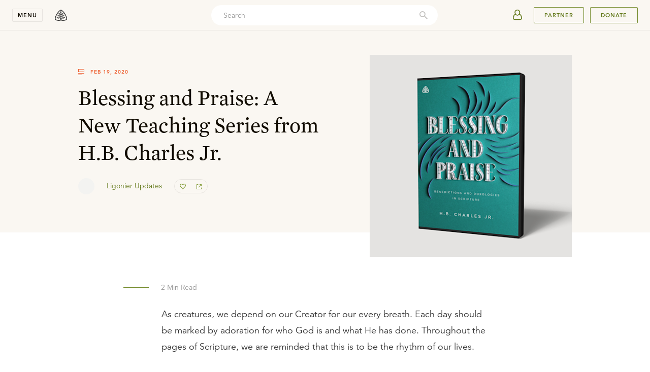

--- FILE ---
content_type: text/html; charset=utf-8
request_url: https://www.ligonier.org/posts/blessing-and-praise
body_size: 72339
content:
<!DOCTYPE html><html lang="en-US"><head><meta charSet="utf-8"/><meta http-equiv="x-ua-compatible" content="ie=edge"/><meta name="viewport" content="width=device-width, initial-scale=1, shrink-to-fit=no"/><meta name="generator" content="Gatsby 3.13.1"/><script>var MTIProjectId = 'f707933e-5039-4431-8267-625daa57569e';
  (function () {
      var mtiTracking = document.createElement('script');
      mtiTracking.type = 'text/javascript';
      mtiTracking.async = 'true';
      mtiTracking.src = '/mtiFontTrackingCode.js';
      (document.getElementsByTagName('head')[0] || document.getElementsByTagName('body')[0]).appendChild(mtiTracking);
  })();</script><link rel="alternate" type="application/rss+xml" title="Ligonier Ministries" href="/rss.xml"/><link rel="alternate" type="application/rss+xml" title="Ligonier Ministries Articles" href="/learn/articles/rss.xml"/><link rel="alternate" type="application/rss+xml" title="Ligonier Ministries Recent Articles" href="/learn/articles/recent.xml"/><link rel="alternate" type="application/rss+xml" title="Ligonier Ministries Posts" href="/posts/rss.xml"/><script>(function(w,d,s,l,i){w[l]=w[l]||[];w[l].push({'gtm.start': new Date().getTime(),event:'gtm.js'});var f=d.getElementsByTagName(s)[0], j=d.createElement(s),dl=l!='dataLayer'?'&l='+l:'';j.async=true;j.src= 'https://www.googletagmanager.com/gtm.js?id='+i+dl+'';f.parentNode.insertBefore(j,f); })(window,document,'script','dataLayer', 'GTM-000000');</script><noscript><style>.gatsby-image-wrapper noscript [data-main-image]{opacity:1!important}.gatsby-image-wrapper [data-placeholder-image]{opacity:0!important}</style></noscript><script type="module">const e="undefined"!=typeof HTMLImageElement&&"loading"in HTMLImageElement.prototype;e&&document.body.addEventListener("load",(function(e){if(void 0===e.target.dataset.mainImage)return;if(void 0===e.target.dataset.gatsbyImageSsr)return;const t=e.target;let a=null,n=t;for(;null===a&&n;)void 0!==n.parentNode.dataset.gatsbyImageWrapper&&(a=n.parentNode),n=n.parentNode;const o=a.querySelector("[data-placeholder-image]"),r=new Image;r.src=t.currentSrc,r.decode().catch((()=>{})).then((()=>{t.style.opacity=1,o&&(o.style.opacity=0,o.style.transition="opacity 500ms linear")}))}),!0);</script><title data-react-helmet="true">Blessing and Praise: A New Teaching Series from H.B. Charles Jr.</title><meta data-react-helmet="true" name="apple-itunes-app" content="app-id=371390152"/><meta data-react-helmet="true" property="og:type" content="website"/><meta data-react-helmet="true" property="og:site_name" content="Ligonier Ministries"/><meta data-react-helmet="true" property="og:title" content="Blessing and Praise: A New Teaching Series from H.B. Charles Jr."/><meta data-react-helmet="true" property="og:description" content="As creatures, we depend on our Creator for our every breath. Each day should be marked by adoration for who God is and what He has done. Throughout the pages of"/><meta data-react-helmet="true" property="og:image" content="https://images.ctfassets.net/ukqj0ybhazqg/1200x630_eBlastHero_BlessingandPraise_DVD.jpg/c34bdefc6aee6470bd01f3901be606b3/1200x630_eBlastHero_BlessingandPraise_DVD.jpg"/><meta data-react-helmet="true" property="og:image:secure_url" content="https://images.ctfassets.net/ukqj0ybhazqg/1200x630_eBlastHero_BlessingandPraise_DVD.jpg/c34bdefc6aee6470bd01f3901be606b3/1200x630_eBlastHero_BlessingandPraise_DVD.jpg"/><meta data-react-helmet="true" property="og:type" content="website"/><meta data-react-helmet="true" name="twitter:card" content="summary_large_image"/><meta data-react-helmet="true" name="twitter:site" content="@Ligonier"/><meta data-react-helmet="true" name="twitter:title" content="Blessing and Praise: A New Teaching Series from H.B. Charles Jr."/><meta data-react-helmet="true" name="twitter:image" content="https://images.ctfassets.net/ukqj0ybhazqg/1200x630_eBlastHero_BlessingandPraise_DVD.jpg/c34bdefc6aee6470bd01f3901be606b3/1200x630_eBlastHero_BlessingandPraise_DVD.jpg"/><meta data-react-helmet="true" name="twitter:description" content="As creatures, we depend on our Creator for our every breath. Each day should be marked by adoration for who God is and what He has done. Throughout the pages of"/><meta data-react-helmet="true" name="description" content="As creatures, we depend on our Creator for our every breath. Each day should be marked by adoration for who God is and what He has done. Throughout the pages of"/><meta data-react-helmet="true" name="keywords" content="Reformed, Reformed Theology, Reformation, Bible, Theology, Bible Study, Apologetics, Worldview, Culture, Christian Living, Church History, R.C. Sproul, Sinclair Ferguson, Stephen Nichols, Burk Parsons"/><meta data-react-helmet="true" name="referrer" content="origin"/><meta data-react-helmet="true" property="fb:pages" content="7434613114"/><link rel="canonical" href="https://www.ligonier.org/posts/blessing-and-praise"/><link rel="icon" href="/favicon-32x32.png?v=82b95c6ce4fb23e37fc73b2aba2b7ba1" type="image/png"/><link rel="manifest" href="/manifest.webmanifest" crossorigin="anonymous"/><meta name="theme-color" content="#FFFFFF"/><link rel="apple-touch-icon" sizes="48x48" href="/icons/icon-48x48.png?v=82b95c6ce4fb23e37fc73b2aba2b7ba1"/><link rel="apple-touch-icon" sizes="72x72" href="/icons/icon-72x72.png?v=82b95c6ce4fb23e37fc73b2aba2b7ba1"/><link rel="apple-touch-icon" sizes="96x96" href="/icons/icon-96x96.png?v=82b95c6ce4fb23e37fc73b2aba2b7ba1"/><link rel="apple-touch-icon" sizes="144x144" href="/icons/icon-144x144.png?v=82b95c6ce4fb23e37fc73b2aba2b7ba1"/><link rel="apple-touch-icon" sizes="192x192" href="/icons/icon-192x192.png?v=82b95c6ce4fb23e37fc73b2aba2b7ba1"/><link rel="apple-touch-icon" sizes="256x256" href="/icons/icon-256x256.png?v=82b95c6ce4fb23e37fc73b2aba2b7ba1"/><link rel="apple-touch-icon" sizes="384x384" href="/icons/icon-384x384.png?v=82b95c6ce4fb23e37fc73b2aba2b7ba1"/><link rel="apple-touch-icon" sizes="512x512" href="/icons/icon-512x512.png?v=82b95c6ce4fb23e37fc73b2aba2b7ba1"/><link rel="sitemap" type="application/xml" href="/sitemap-post/sitemap-index.xml"/><link rel="preconnect" href="https://dev.visualwebsiteoptimizer.com"/><script id="vwoCode" async="" type="text/javascript">
        window._vwo_code || (function() {
        var account_id=864657,
        version=2.1,
        settings_tolerance=2000,
        hide_element='body',
        hide_element_style = 'opacity:0 !important;filter:alpha(opacity=0) !important;background:none !important',
        /* DO NOT EDIT BELOW THIS LINE */
        f=false,w=window,d=document,v=d.querySelector('#vwoCode'),cK='_vwo_'+account_id+'_settings',cc={};try{var c=JSON.parse(localStorage.getItem('_vwo_'+account_id+'_config'));cc=c&&typeof c==='object'?c:{}}catch(e){}var stT=cc.stT==='session'?w.sessionStorage:w.localStorage;code={use_existing_jquery:function(){return typeof use_existing_jquery!=='undefined'?use_existing_jquery:undefined},library_tolerance:function(){return typeof library_tolerance!=='undefined'?library_tolerance:undefined},settings_tolerance:function(){return cc.sT||settings_tolerance},hide_element_style:function(){return'{'+(cc.hES||hide_element_style)+'}'},hide_element:function(){if(performance.getEntriesByName('first-contentful-paint')[0]){return''}return typeof cc.hE==='string'?cc.hE:hide_element},getVersion:function(){return version},finish:function(e){if(!f){f=true;var t=d.getElementById('_vis_opt_path_hides');if(t)t.parentNode.removeChild(t);if(e)(new Image).src='https://dev.visualwebsiteoptimizer.com/ee.gif?a='+account_id+e}},finished:function(){return f},addScript:function(e){var t=d.createElement('script');t.type='text/javascript';if(e.src){t.src=e.src}else{t.text=e.text}d.getElementsByTagName('head')[0].appendChild(t)},load:function(e,t){var i=this.getSettings(),n=d.createElement('script'),r=this;t=t||{};if(i){n.textContent=i;d.getElementsByTagName('head')[0].appendChild(n);if(!w.VWO||VWO.caE){stT.removeItem(cK);r.load(e)}}else{var o=new XMLHttpRequest;o.open('GET',e,true);o.withCredentials=!t.dSC;o.responseType=t.responseType||'text';o.onload=function(){if(t.onloadCb){return t.onloadCb(o,e)}if(o.status===200){_vwo_code.addScript({text:o.responseText})}else{_vwo_code.finish('&e=loading_failure:'+e)}};o.onerror=function(){if(t.onerrorCb){return t.onerrorCb(e)}_vwo_code.finish('&e=loading_failure:'+e)};o.send()}},getSettings:function(){try{var e=stT.getItem(cK);if(!e){return}e=JSON.parse(e);if(Date.now()>e.e){stT.removeItem(cK);return}return e.s}catch(e){return}},init:function(){if(d.URL.indexOf('__vwo_disable__')>-1)return;var e=this.settings_tolerance();w._vwo_settings_timer=setTimeout(function(){_vwo_code.finish();stT.removeItem(cK)},e);var t;if(this.hide_element()!=='body'){t=d.createElement('style');var i=this.hide_element(),n=i?i+this.hide_element_style():'',r=d.getElementsByTagName('head')[0];t.setAttribute('id','_vis_opt_path_hides');v&&t.setAttribute('nonce',v.nonce);t.setAttribute('type','text/css');if(t.styleSheet)t.styleSheet.cssText=n;else t.appendChild(d.createTextNode(n));r.appendChild(t)}else{t=d.getElementsByTagName('head')[0];var n=d.createElement('div');n.style.cssText='z-index: 2147483647 !important;position: fixed !important;left: 0 !important;top: 0 !important;width: 100% !important;height: 100% !important;background: white !important;';n.setAttribute('id','_vis_opt_path_hides');n.classList.add('_vis_hide_layer');t.parentNode.insertBefore(n,t.nextSibling)}var o='https://dev.visualwebsiteoptimizer.com/j.php?a='+account_id+'&u='+encodeURIComponent(d.URL)+'&vn='+version;if(w.location.search.indexOf('_vwo_xhr')!==-1){this.addScript({src:o})}else{this.load(o+'&x=true')}}};w._vwo_code=code;code.init();})();</script><script id="fundraise-up" async="" type="text/javascript">
        (function(w,d,s,n,a){if(!w[n]){var l='call,catch,on,once,set,then,track,openCheckout'
        .split(','),i,o=function(n){return'function'==typeof n?o.l.push([arguments])&&o
        :function(){return o.l.push([n,arguments])&&o}},t=d.getElementsByTagName(s)[0],
        j=d.createElement(s);j.async=!0;j.src='https://cdn.fundraiseup.com/widget/'+a+'';
        t.parentNode.insertBefore(j,t);o.s=Date.now();o.v=5;o.h=w.location.href;o.l=[];
        for(i=0;i<8;i++)o[l[i]]=o(l[i]);w[n]=o}
        })(window,document,'script','FundraiseUp','ARNXLWYU');
        </script><link as="script" rel="preload" href="/webpack-runtime-8b3a85af3e7a15a17491.js"/><link as="script" rel="preload" href="/framework-30f9e87b64e123432410.js"/><link as="script" rel="preload" href="/app-1c16ad1ab560c0874856.js"/><link as="script" rel="preload" href="/11100001-42a94323607a02c7408f.js"/><link as="script" rel="preload" href="/aec170ef04c438e204e9cb99d68c854fdd80b72c-4fb2f14a723b85d5dea4.js"/><link as="script" rel="preload" href="/ef88b94f7a69ea6cba54f369215bbaabb998e542-a44bf5e617f271017125.js"/><link as="script" rel="preload" href="/cb250dd90c9a639bd4e1bf13100bd16d27252203-4ab90f19e1b4938a193d.js"/><link as="script" rel="preload" href="/component---src-pages-posts-contentful-post-slug-tsx-01b534237c24cdcbbd24.js"/><link as="fetch" rel="preload" href="/page-data/posts/blessing-and-praise/page-data.json" crossorigin="anonymous"/><link as="fetch" rel="preload" href="/page-data/sq/d/1707057339.json" crossorigin="anonymous"/><link as="fetch" rel="preload" href="/page-data/sq/d/2779838860.json" crossorigin="anonymous"/><link as="fetch" rel="preload" href="/page-data/sq/d/749126899.json" crossorigin="anonymous"/><link as="fetch" rel="preload" href="/page-data/app-data.json" crossorigin="anonymous"/><style data-href="/styles.131609f5800b6b7d15bc.css" data-identity="gatsby-global-css">.cta-template-module--help--1CMR5{grid-row-gap:20px;display:grid;justify-items:center;padding:72px 20px;text-align:center}.cta-template-module--help--1CMR5 .cta-template-module--icon--eZq14{fill:#ed6234}.cta-template-module--help--1CMR5 .cta-template-module--heading--ByeAs{font-size:22px}.cta-template-module--help--1CMR5 .cta-template-module--helpText--lhQQe{max-width:450px}.cta-template-module--body--BXvAY{-ms-grid-columns:20px 1fr 20px;display:grid;grid-template-columns:20px 1fr 20px;width:100%}@media(min-width:768px){.cta-template-module--body--BXvAY{-ms-grid-columns:1fr 12px 70px 12px 70px 12px 70px 12px 70px 12px 70px 12px 70px 12px 70px 12px 70px 12px 1fr;grid-column-gap:12px;grid-template-columns:1fr repeat(8,70px) 1fr}}@media(min-width:1024px){.cta-template-module--body--BXvAY{grid-template-columns:1fr repeat(12,70px) 1fr}}@media(min-width:1440px){.cta-template-module--body--BXvAY{grid-template-columns:1fr repeat(16,70px) 1fr}}.cta-template-module--body--BXvAY h6{font-family:Avenir LT W01_65 Medium1475532}.cta-template-module--body--BXvAY .cta-template-module--bodyContent--WnEGt{-ms-grid-column-span:1;color:#333;font-family:Avenir LT W01_45 Book1475508,Avenir,sans-serif;font-size:16px;font-weight:400;grid-column:2/span 1;-ms-grid-column:3;line-height:1.8}@media(min-width:768px){.cta-template-module--body--BXvAY .cta-template-module--bodyContent--WnEGt{-ms-grid-column-span:15;grid-column:2/span 8;-ms-grid-column:3}}@media(min-width:1024px){.cta-template-module--body--BXvAY .cta-template-module--bodyContent--WnEGt{-ms-grid-column-span:19;grid-column:3/span 10;-ms-grid-column:5}}@media(min-width:1440px){.cta-template-module--body--BXvAY .cta-template-module--bodyContent--WnEGt{-ms-grid-column-span:23;grid-column:4/span 12;-ms-grid-column:7}}@media(min-width:420px){.cta-template-module--body--BXvAY .cta-template-module--bodyContent--WnEGt{font-size:18px}}@media(max-width:374px){.cta-template-module--body--BXvAY .cta-template-module--bodyContent--WnEGt{padding:48px 0}}.cta-template-module--body--BXvAY .cta-template-module--bodyContent--WnEGt .cta-template-module--bodyCopy--loF6D{font-size:18px}.cta-template-module--body--BXvAY .cta-template-module--bodyContent--WnEGt .cta-template-module--bodyCopy--loF6D img{display:block;margin:auto;max-width:100%}.cta-template-module--topSupportBox--wcxBf{border-bottom:none;margin-bottom:0;padding-bottom:72px;padding-top:72px}.cta-template-module--bottomSupportBox--BMD9A{border-top:1px solid #e9e9e9;margin-bottom:0;margin-top:72px;padding-bottom:96px;padding-top:72px}.event-module--header--7dYCl{margin-top:32px}@media(max-width:767px){.event-module--header--7dYCl>div>div{grid-column:2/span 1}}@media(min-width:1024px){.event-module--header--7dYCl{margin-top:0}}.event-module--section--Kp7F6{margin-bottom:72px}.event-module--registration--3xYx5{border-bottom:1px solid #e9e9e9;padding-bottom:72px}.event-module--registration--3xYx5>div{padding-top:0}@media(max-width:767px){.event-module--registration--3xYx5>div>div{grid-column:2/span 1}}.event-module--speakers--7kMHh{background:#faf7f2}.event-module--speakers--7kMHh>div{border:none}.give_partner-module--header--aiyJ8{border-bottom:1px solid #e9e9e9;margin-top:32px}@media(max-width:767px){.give_partner-module--header--aiyJ8>div>div{grid-column:2/span 1}}@media(min-width:1024px){.give_partner-module--header--aiyJ8{margin-top:0;padding-bottom:72px}}.give_partner-module--section--O1EBw{margin-bottom:32px}@media(min-width:1024px){.give_partner-module--section--O1EBw{margin-bottom:72px}}.give_partner-module--impact--WEJxH>div:last-of-type{padding-bottom:36px;padding-top:0}@media(min-width:768px){.give_partner-module--impact--WEJxH>div:last-of-type{padding-bottom:0}}.give_partner-module--globalOutreachContainer--r7sRY{background-color:#e9efed;padding-top:80px}.holiness-of-god-module--donateCTA--yBoUH,.holiness-of-god-module--promotionWrapper--V7QwS{border:none!important;margin-bottom:120px!important;padding:0!important}.holiness-of-god-module--donateCTA--yBoUH p{margin:0}.holiness-of-god-module--markdownText--XnzcD{color:#333;font-size:18px;line-height:1.8;margin:0 auto;max-width:644px;padding:0 20px}.holiness-of-god-module--markdownText--XnzcD p{margin:0 0 18px}.holiness-of-god-module--oliveBackground--YB9QV{background:#c8d7d1;width:100%}.holiness-of-god-module--opening--UdPQd{margin-bottom:-244px;padding:80px 20px 244px}.holiness-of-god-module--featured--S3CLB{height:auto!important;margin:80px auto!important}@media(min-width:375px){.holiness-of-god-module--featured--S3CLB{margin-bottom:54px!important}}@media(min-width:420px){.holiness-of-god-module--featured--S3CLB{margin-bottom:80px!important}}.holiness-of-god-module--body--n6fsT{margin-bottom:80px}@media(min-width:768px){.holiness-of-god-module--body--n6fsT{margin-bottom:120px}}.rof-module--header--HSL1h{margin-top:32px}@media(max-width:767px){.rof-module--header--HSL1h>div>div{grid-column:2/span 1}}@media(min-width:1024px){.rof-module--header--HSL1h{margin-top:0}}.rof-module--section--mxGlR{margin-bottom:72px}.rof-module--globalOutreachContainer--Mbgkf{background-color:#e9efed;padding-top:80px}.coram-deo-module--donateCTA--DeS4O,.coram-deo-module--founder--q89HW,.coram-deo-module--promotionWrapper--pGWsD{border:none!important;margin-bottom:120px!important;padding:0!important}.coram-deo-module--donateCTA--DeS4O p{margin:0}.coram-deo-module--markdownText--T2A6b{color:#333;font-size:18px;line-height:1.8;margin:0 auto;max-width:644px;padding:0 20px}.coram-deo-module--markdownText--T2A6b p{margin:0 0 18px}.coram-deo-module--oliveBackground--bUQff{background:#c8d7d1;width:100%}.coram-deo-module--opening--QWAfC{margin-bottom:-244px;padding:80px 20px 244px}.coram-deo-module--featured--RLHAD{height:auto!important;margin:80px auto!important}@media(min-width:375px){.coram-deo-module--featured--RLHAD{margin-bottom:54px!important}}@media(min-width:420px){.coram-deo-module--featured--RLHAD{margin-bottom:80px!important}}.coram-deo-module--body--FxYwQ{margin-bottom:80px}@media(min-width:768px){.coram-deo-module--body--FxYwQ{margin-bottom:120px}}.faq-module--faqBody--skOco{-ms-grid-columns:20px 1fr 20px;display:grid;grid-template-columns:20px 1fr 20px;width:100%}@media(min-width:768px){.faq-module--faqBody--skOco{-ms-grid-columns:1fr 12px 70px 12px 70px 12px 70px 12px 70px 12px 70px 12px 70px 12px 70px 12px 70px 12px 1fr;grid-column-gap:12px;grid-template-columns:1fr repeat(8,70px) 1fr}}@media(min-width:1024px){.faq-module--faqBody--skOco{grid-template-columns:1fr repeat(12,70px) 1fr}}@media(min-width:1440px){.faq-module--faqBody--skOco{grid-template-columns:1fr repeat(16,70px) 1fr}}.faq-module--content--awSEz{-ms-grid-column-span:1;grid-column:2/span 1;-ms-grid-column:3;padding:24px 0;position:relative}@media(min-width:768px){.faq-module--content--awSEz{-ms-grid-column-span:11;grid-column:3/span 6;-ms-grid-column:5}}@media(min-width:1024px){.faq-module--content--awSEz{-ms-grid-column-span:15;grid-column:3/span 8;-ms-grid-column:5}}@media(min-width:1440px){.faq-module--content--awSEz{-ms-grid-column-span:15;grid-column:5/span 8;-ms-grid-column:9}}@media(min-width:768px){.faq-module--content--awSEz{padding:48px 0}}.faq-module--body--GCTgt{color:#333;font-family:Avenir LT W01_45 Book1475508,Avenir,sans-serif;font-size:16px;font-weight:400;line-height:1.8}@media(min-width:768px){.faq-module--body--GCTgt{font-size:18px}}.outreach-projects-module--supportBox--kEKD5{border-bottom:0;padding:0}.outreach-projects-module--title--YOWjs{color:#333;font-family:HCo Mercury Text G2,Times New Roman,serif;font-size:30px;font-weight:400;line-height:1.3;margin:12px 0 16px}.outreach-projects-module--description--nkS7x{-ms-grid-columns:20px 1fr 20px;border-bottom:1px solid #e9e9e9;display:grid;grid-template-columns:20px 1fr 20px;padding-bottom:72px;width:100%}@media(min-width:768px){.outreach-projects-module--description--nkS7x{-ms-grid-columns:1fr 12px 70px 12px 70px 12px 70px 12px 70px 12px 70px 12px 70px 12px 70px 12px 70px 12px 1fr;grid-column-gap:12px;grid-template-columns:1fr repeat(8,70px) 1fr}}@media(min-width:1024px){.outreach-projects-module--description--nkS7x{grid-template-columns:1fr repeat(12,70px) 1fr}}@media(min-width:1440px){.outreach-projects-module--description--nkS7x{grid-template-columns:1fr repeat(16,70px) 1fr}}.outreach-projects-module--description--nkS7x .outreach-projects-module--content--\+xpzG{-ms-grid-column-span:1;grid-column:2/span 1;-ms-grid-column:3;width:100%}@media(min-width:768px){.outreach-projects-module--description--nkS7x .outreach-projects-module--content--\+xpzG{-ms-grid-column-span:15;grid-column:2/span 8;-ms-grid-column:3}}@media(min-width:1024px){.outreach-projects-module--description--nkS7x .outreach-projects-module--content--\+xpzG{-ms-grid-column-span:19;grid-column:3/span 10;-ms-grid-column:5}}@media(min-width:1440px){.outreach-projects-module--description--nkS7x .outreach-projects-module--content--\+xpzG{-ms-grid-column-span:19;grid-column:5/span 10;-ms-grid-column:9}}.outreach-projects-module--description--nkS7x .outreach-projects-module--content--\+xpzG img{display:block;margin:auto;max-width:100%}.outreach-projects-module--help--HWkqq{grid-row-gap:20px;border-top:1px solid #e9e9e9;display:grid;justify-items:center;padding:72px 20px;text-align:center}.outreach-projects-module--help--HWkqq .outreach-projects-module--icon--Icsnh{fill:#ed6234}.outreach-projects-module--help--HWkqq .outreach-projects-module--heading--c44r9{font-size:22px}.outreach-projects-module--help--HWkqq .outreach-projects-module--helpText--ttYeX{max-width:450px}.outreach-projects-module--ourProjects--N\+Mt-{-ms-grid-columns:20px 1fr 20px;display:grid;grid-template-columns:20px 1fr 20px;padding:72px 20px;width:100%}@media(min-width:768px){.outreach-projects-module--ourProjects--N\+Mt-{-ms-grid-columns:1fr 12px 70px 12px 70px 12px 70px 12px 70px 12px 70px 12px 70px 12px 70px 12px 70px 12px 1fr;grid-column-gap:12px;grid-template-columns:1fr repeat(8,70px) 1fr}}@media(min-width:1024px){.outreach-projects-module--ourProjects--N\+Mt-{grid-template-columns:1fr repeat(12,70px) 1fr}}@media(min-width:1440px){.outreach-projects-module--ourProjects--N\+Mt-{grid-template-columns:1fr repeat(16,70px) 1fr}}.outreach-projects-module--ourProjects--N\+Mt- .outreach-projects-module--projectsContent--NmCBh{-ms-grid-column-span:1;grid-column:2/span 1;-ms-grid-column:3}@media(min-width:768px){.outreach-projects-module--ourProjects--N\+Mt- .outreach-projects-module--projectsContent--NmCBh{-ms-grid-column-span:15;grid-column:2/span 8;-ms-grid-column:3}}@media(min-width:1024px){.outreach-projects-module--ourProjects--N\+Mt- .outreach-projects-module--projectsContent--NmCBh{-ms-grid-column-span:23;grid-column:2/span 12;-ms-grid-column:3}}@media(min-width:1440px){.outreach-projects-module--ourProjects--N\+Mt- .outreach-projects-module--projectsContent--NmCBh{-ms-grid-column-span:23;grid-column:4/span 12;-ms-grid-column:7}}.outreach-projects-module--projects--Njylg{align-items:center;display:flex;flex-direction:column;justify-content:flex-start}@media(min-width:768px){.outreach-projects-module--projects--Njylg{display:block}}.outreach-projects-module--projects--Njylg .outreach-projects-module--project--DIJvV{align-items:flex-start;border-bottom:none;box-shadow:0 0 32px rgba(16,11,0,.06);display:flex;flex-direction:column;justify-content:flex-start;margin-bottom:12px;max-width:316px;text-decoration:none}@media(min-width:768px){.outreach-projects-module--projects--Njylg .outreach-projects-module--project--DIJvV{display:inline-flex;margin-bottom:24px;margin-right:12px}.outreach-projects-module--projects--Njylg .outreach-projects-module--project--DIJvV:nth-of-type(2n){margin-right:0}}@media(min-width:1024px){.outreach-projects-module--projects--Njylg .outreach-projects-module--project--DIJvV:nth-of-type(2n){margin-right:12px}.outreach-projects-module--projects--Njylg .outreach-projects-module--project--DIJvV:nth-of-type(3n){margin-right:0}}.outreach-projects-module--projects--Njylg .outreach-projects-module--project--DIJvV img{align-self:center;display:block;height:auto;height:177.75px;object-fit:cover;width:100%}.outreach-projects-module--projects--Njylg .outreach-projects-module--project--DIJvV .outreach-projects-module--text--S5vEc{padding:24px 16px;width:100%}.outreach-projects-module--projects--Njylg .outreach-projects-module--projectName--N2R\+G{color:#333;font-family:Avenir LT W01_85 Heavy1475544,Avenir,sans-serif;font-size:14px;letter-spacing:1px;line-height:1.4;margin-bottom:12px;text-transform:uppercase}.outreach-projects-module--projects--Njylg .outreach-projects-module--projectBody--wwyto{color:#333;font-family:Avenir LT W01_45 Book1475508,Avenir,sans-serif;font-size:14px;font-weight:400;line-height:1.8}.ways-to-give-module--supportBox--GKT5x{border-bottom:none!important;padding:0!important}.ways-to-give-module--title--U1XqA{color:#333;font-family:HCo Mercury Text G2,Times New Roman,serif;font-size:30px;font-weight:400;line-height:1.3;margin:12px 0 16px}.ways-to-give-module--description--wmi21{-ms-grid-columns:20px 1fr 20px;border-bottom:1px solid #e9e9e9;display:grid;grid-template-columns:20px 1fr 20px;padding-bottom:72px;width:100%}@media(min-width:768px){.ways-to-give-module--description--wmi21{-ms-grid-columns:1fr 12px 70px 12px 70px 12px 70px 12px 70px 12px 70px 12px 70px 12px 70px 12px 70px 12px 1fr;grid-column-gap:12px;grid-template-columns:1fr repeat(8,70px) 1fr}}@media(min-width:1024px){.ways-to-give-module--description--wmi21{grid-template-columns:1fr repeat(12,70px) 1fr}}@media(min-width:1440px){.ways-to-give-module--description--wmi21{grid-template-columns:1fr repeat(16,70px) 1fr}}.ways-to-give-module--description--wmi21 .ways-to-give-module--content--ywm2u{-ms-grid-column-span:1;grid-column:2/span 1;-ms-grid-column:3;width:100%}@media(min-width:768px){.ways-to-give-module--description--wmi21 .ways-to-give-module--content--ywm2u{-ms-grid-column-span:15;grid-column:2/span 8;-ms-grid-column:3}}@media(min-width:1024px){.ways-to-give-module--description--wmi21 .ways-to-give-module--content--ywm2u{-ms-grid-column-span:19;grid-column:3/span 10;-ms-grid-column:5}}@media(min-width:1440px){.ways-to-give-module--description--wmi21 .ways-to-give-module--content--ywm2u{-ms-grid-column-span:19;grid-column:5/span 10;-ms-grid-column:9}}.ways-to-give-module--midPageCta--xtX-Q{align-items:center;display:flex;flex-flow:column nowrap;margin:auto;max-width:480px;padding:72px 20px;text-align:center}.ways-to-give-module--midPageCta--xtX-Q .ways-to-give-module--text--aHfPU{text-align:center}@media(min-width:768px){.ways-to-give-module--midPageCta--xtX-Q .ways-to-give-module--text--aHfPU{margin-bottom:40px;width:480px}}.ways-to-give-module--midPageCta--xtX-Q .ways-to-give-module--text--aHfPU .ways-to-give-module--subtitle--4l2fn{color:#f7845e;font-family:Avenir LT W01_85 Heavy1475544,Avenir,sans-serif;font-size:11px;letter-spacing:1px;line-height:1.4;text-transform:uppercase}.ways-to-give-module--midPageCta--xtX-Q .ways-to-give-module--text--aHfPU .ways-to-give-module--midPageCtaDescription--LhRgE{color:#333;font-family:Avenir LT W01_45 Book1475508,Avenir,sans-serif;font-size:14px;font-weight:400;line-height:1.8}.ways-to-give-module--midPageCta--xtX-Q .ways-to-give-module--button--9fDJp{margin-bottom:72px;text-align:center}.ways-to-give-module--help--VCiZH{grid-row-gap:20px;border-top:1px solid #e9e9e9;display:grid;justify-items:center;margin-top:96px;padding:72px 20px;text-align:center}.ways-to-give-module--help--VCiZH .ways-to-give-module--icon--YpOTq{fill:#ed6234}.ways-to-give-module--help--VCiZH .ways-to-give-module--heading--lTY5r{font-size:22px}.ways-to-give-module--help--VCiZH .ways-to-give-module--helpText--QyqRT{max-width:450px}.ways-to-give-module--accordion--6h\+2H{-ms-grid-columns:20px 1fr 20px;border-bottom:1px solid #e9e9e9;display:grid;grid-template-columns:20px 1fr 20px;padding:72px 20px;width:100%}@media(min-width:768px){.ways-to-give-module--accordion--6h\+2H{-ms-grid-columns:1fr 12px 70px 12px 70px 12px 70px 12px 70px 12px 70px 12px 70px 12px 70px 12px 70px 12px 1fr;grid-column-gap:12px;grid-template-columns:1fr repeat(8,70px) 1fr}}@media(min-width:1024px){.ways-to-give-module--accordion--6h\+2H{grid-template-columns:1fr repeat(12,70px) 1fr}}@media(min-width:1440px){.ways-to-give-module--accordion--6h\+2H{grid-template-columns:1fr repeat(16,70px) 1fr}}.ways-to-give-module--accordion--6h\+2H .ways-to-give-module--accordionContent--en515{-ms-grid-column-span:1;grid-column:2/span 1;-ms-grid-column:3}@media(min-width:768px){.ways-to-give-module--accordion--6h\+2H .ways-to-give-module--accordionContent--en515{-ms-grid-column-span:15;grid-column:2/span 8;-ms-grid-column:3}}@media(min-width:1024px){.ways-to-give-module--accordion--6h\+2H .ways-to-give-module--accordionContent--en515{-ms-grid-column-span:15;grid-column:4/span 8;-ms-grid-column:7}}@media(min-width:1440px){.ways-to-give-module--accordion--6h\+2H .ways-to-give-module--accordionContent--en515{-ms-grid-column-span:15;grid-column:6/span 8;-ms-grid-column:11}}.ways-to-give-module--callout--Zaz4\+{scroll-margin-top:120px}.ways-to-give-module--body--iHeLq{-ms-grid-columns:20px 1fr 20px;display:grid;grid-template-columns:20px 1fr 20px;width:100%}@media(min-width:768px){.ways-to-give-module--body--iHeLq{-ms-grid-columns:1fr 12px 70px 12px 70px 12px 70px 12px 70px 12px 70px 12px 70px 12px 70px 12px 70px 12px 1fr;grid-column-gap:12px;grid-template-columns:1fr repeat(8,70px) 1fr}}@media(min-width:1024px){.ways-to-give-module--body--iHeLq{grid-template-columns:1fr repeat(12,70px) 1fr}}@media(min-width:1440px){.ways-to-give-module--body--iHeLq{grid-template-columns:1fr repeat(16,70px) 1fr}}.ways-to-give-module--bodyContent--CAbul{-ms-grid-column-span:1;color:#333;font-family:Avenir LT W01_45 Book1475508,Avenir,sans-serif;font-size:16px;font-weight:400;grid-column:2/span 1;-ms-grid-column:3;line-height:1.8;margin:auto;max-width:560px;padding:72px 0}@media(min-width:768px){.ways-to-give-module--bodyContent--CAbul{-ms-grid-column-span:15;grid-column:2/span 8;-ms-grid-column:3}}@media(min-width:1024px){.ways-to-give-module--bodyContent--CAbul{-ms-grid-column-span:19;grid-column:3/span 10;-ms-grid-column:5}}@media(min-width:1440px){.ways-to-give-module--bodyContent--CAbul{-ms-grid-column-span:23;grid-column:4/span 12;-ms-grid-column:7}}@media(min-width:420px){.ways-to-give-module--bodyContent--CAbul{font-size:18px}}@media(max-width:374px){.ways-to-give-module--bodyContent--CAbul{padding:48px 0}}.ways-to-give-module--bodyContent--CAbul .ways-to-give-module--bodyCopy--bOTCm{font-size:18px}.ways-to-give-module--bodyContent--CAbul .ways-to-give-module--bodyCopy--bOTCm img{display:block;margin:auto;max-width:100%}.ways-to-give-module--explanationWrapper--01at0{background:#f8f8f7;padding:0 20px 48px}.ways-to-give-module--explanation--47R4v{margin:auto;max-width:644px;position:relative;top:-48px}.ways-to-give-module--explanation--47R4v img{width:100%}.ways-to-give-module--explanation--47R4v .ways-to-give-module--title--U1XqA{margin:48px 0 32px;text-align:center}
/*! normalize.css v8.0.1 | MIT License | github.com/necolas/normalize.css */html{-webkit-text-size-adjust:100%;line-height:1.15}body{margin:0}main{display:block}h1{font-size:2em;margin:.67em 0}hr{box-sizing:content-box;height:0;overflow:visible}pre{font-family:monospace,monospace;font-size:1em}a{background-color:transparent}abbr[title]{border-bottom:none;text-decoration:underline;-webkit-text-decoration:underline dotted;text-decoration:underline dotted}b,strong{font-weight:bolder}code,kbd,samp{font-family:monospace,monospace;font-size:1em}small{font-size:80%}sub,sup{font-size:75%;line-height:0;position:relative;vertical-align:baseline}sub{bottom:-.25em}sup{top:-.5em}img{border-style:none}button,input,optgroup,select,textarea{font-family:inherit;font-size:100%;line-height:1.15;margin:0}button,input{overflow:visible}button,select{text-transform:none}[type=button],[type=reset],[type=submit],button{-webkit-appearance:button}[type=button]::-moz-focus-inner,[type=reset]::-moz-focus-inner,[type=submit]::-moz-focus-inner,button::-moz-focus-inner{border-style:none;padding:0}[type=button]:-moz-focusring,[type=reset]:-moz-focusring,[type=submit]:-moz-focusring,button:-moz-focusring{outline:1px dotted ButtonText}fieldset{padding:.35em .75em .625em}legend{box-sizing:border-box;color:inherit;display:table;max-width:100%;padding:0;white-space:normal}progress{vertical-align:baseline}textarea{overflow:auto}[type=checkbox],[type=radio]{box-sizing:border-box;padding:0}[type=number]::-webkit-inner-spin-button,[type=number]::-webkit-outer-spin-button{height:auto}[type=search]{-webkit-appearance:textfield;outline-offset:-2px}[type=search]::-webkit-search-decoration{-webkit-appearance:none}::-webkit-file-upload-button{-webkit-appearance:button;font:inherit}details{display:block}summary{display:list-item}[hidden],template{display:none}:export{white:#fff;smoke:#f8f8f7;frost:#f3f3f1;stone:#e9e9e9;steel:#949494;slate:#333;night:#2c2c2c;black:#100b00;mocha:#887f70;beige:#eee9e3;cream:#faf7f2;peach:#feeeda;coral:#fed7cf;green:#e9efed;olive:#c8d7d1;ocean:#629493;p300:#a7c352;p400:#859e3b;p500:#768d2f;p600:#647a1c;p700:#566b1a;p800:#4f645b;s400:#f7845e;s500:#ed6234;s600:#c94600;tintEdge:rgba(16,11,0,.08);tintFill:rgba(16,11,0,.25);textDark:#100b00;textBody:#333;textCool:#949494;textWarm:#887f70;textLink:#647a1c}:export{mobileMaxWidth:768px}:export{shadowCard:0 0 32px rgba(16,11,0,.06);shadowImage:0 12px 20px rgba(16,11,0,.2);filterShadowImage:drop-shadow(0 12px 10px rgba(16,11,0,.2));border:1px solid rgba(16,11,0,.08)}:export{dropdownDuration:.2s;fadeDuration:.25s;menuDuration:.3s}*{-webkit-tap-highlight-color:transparent;-webkit-font-smoothing:antialiased;box-sizing:border-box}::selection{background:#c8d7d1}html{color:#333;font-family:Avenir LT W01_45 Book1475508,Avenir,sans-serif;font-size:16px;font-weight:400;line-height:1.8}h1,h2,h3,h4,h5,h6{color:#100b00;font-family:HCo Mercury Text G2,Times New Roman,serif;font-weight:400;line-height:1.3;margin:0}h1 a em,h1 a i,h1 em,h1 i,h2 a em,h2 a i,h2 em,h2 i,h3 a em,h3 a i,h3 em,h3 i,h4 a em,h4 a i,h4 em,h4 i,h5 a em,h5 a i,h5 em,h5 i,h6 a em,h6 a i,h6 em,h6 i{font-family:HCo Mercury Text G2,Times New Roman,serif;font-style:italic;font-weight:400;line-height:1.3}h1{font-size:42px}h2{font-size:36px}h3{font-size:30px}h4{font-size:22px}h5{font-size:17px}h6{font-size:16px}ol,p,ul{margin:1em 0}a{border-bottom:1px solid transparent;color:#647a1c;display:inline;line-height:1.8;text-decoration:none;word-break:break-word}a:hover{border-color:#859e3b}em,i{font-family:Avenir LT W01_45 Book O1475514,Avenir,sans-serif;font-style:normal}b,em,i,strong{font-weight:400;line-height:1.8}b,strong{font-family:Avenir LT W01_65 Medium1475532,Avenir,sans-serif}b em,b i,em b,em strong,i b,i strong,strong em,strong i{font-family:Avenir LT W01_65 Medium1475538,Avenir,sans-serif;font-weight:400;line-height:1.8}blockquote{border-left:1px solid #859e3b;margin-left:0;padding-left:40px}ol,ul{display:block;padding-left:32px}iframe.esv-crossref{box-shadow:0 12px 20px rgba(16,11,0,.2);height:202px!important}a.esv-crossref-link{color:#647a1c!important}@media(max-width:767px){input{font-size:16px!important}}span.sc{font-variant:small-caps}.optanon-alert-box-wrapper *{background-color:#4f645b!important}button.optanon-allow-all.accept-cookies-button{background-color:#fff!important}.optanon-alert-box-button-container{right:50px!important}.banner-policy-link{color:#fff!important}article[data=iframe-container]{height:0;padding-bottom:56.25%;position:relative;width:100%}article[data=iframe-container] iframe{height:100%;left:0;position:absolute;top:0;width:100%}.icon-module--icon--Gnxeg{fill:#100b00;display:block}.icon-module--icon--Gnxeg.icon-module--disabled--f66-R{opacity:.25;pointer-events:none}.icon-module--icon--Gnxeg.icon-module--interactive--Jlg-C{cursor:pointer}.alert-bar-module--container--nIKS1{position:fixed;top:60px;width:100%;z-index:50}.alert-bar-module--alertWrapper--6fxq6{width:100%}.alert-bar-module--alertBar--5mZHx{align-items:center;background:#4f645b;color:#fff;display:flex;flex-wrap:wrap;justify-content:center;margin-bottom:5px;padding:52px 20px 48px;position:relative;text-align:center}@media(min-width:768px){.alert-bar-module--alertBar--5mZHx{flex-wrap:nowrap;padding:18px 70px}.alert-bar-module--alertBar--5mZHx :nth-child(2){margin-left:auto}}.alert-bar-module--closed--0Up3t{display:none}.alert-bar-module--text--9Cjyf{font-family:Avenir;font-size:14px;font-style:normal;font-weight:400;line-height:180%;margin-bottom:24px}.alert-bar-module--text--9Cjyf p{margin:0}@media(min-width:768px){.alert-bar-module--text--9Cjyf{margin-bottom:0;margin-right:26px}}.alert-bar-module--button--gRLAs{align-items:center;background:#fff!important;color:#333!important;cursor:pointer;display:flex;font-family:Avenir;font-size:11px;font-style:normal;font-weight:800;letter-spacing:1px;line-height:140%;padding:8px 16px;text-transform:uppercase}.alert-bar-module--button--gRLAs a{border-bottom:none;text-decoration:none}@media(min-width:768px){.alert-bar-module--button--gRLAs{margin-right:26px}}.alert-bar-module--closeButton--0TyAP{color:#fff;position:absolute;right:10px;top:10px}.alert-bar-module--closeButton--0TyAP svg{fill:#fff!important}@media(min-width:768px){.alert-bar-module--closeButton--0TyAP{position:static}}.button-module--button--X-qXA{align-items:center;border-radius:2px;cursor:pointer;display:inline-flex;flex-shrink:0;font-family:Avenir LT W01_85 Heavy1475544,Avenir,sans-serif;font-size:11px;justify-content:center;letter-spacing:1px;line-height:1.4;outline:none;text-transform:uppercase;transition:background .25s ease-out;-webkit-user-select:none;user-select:none}.button-module--button--X-qXA.button-module--iconOnTheRight--K6IqE{flex-direction:row-reverse}.button-module--button--X-qXA.button-module--iconOnTheRight--K6IqE.button-module--text--O9kRk .button-module--icon--Gso9o{margin-left:8px;margin-right:0}.button-module--button--X-qXA.button-module--disabled--SdSg8{pointer-events:none}.button-module--button--X-qXA.button-module--xs--aXgF2{font-size:10px;height:24px;padding:0 12px}.button-module--button--X-qXA.button-module--sm--65lm2{height:32px;padding:0 20px}.button-module--button--X-qXA.button-module--md--DazER{height:40px;padding:0 24px}.button-module--button--X-qXA.button-module--lg--KG-rd{height:48px;padding:0 32px}.button-module--button--X-qXA.button-module--text--O9kRk .button-module--icon--Gso9o{margin-right:8px}.button-module--button--X-qXA.button-module--primary--lGbue{background:#859e3b;border:none;color:#fff}.button-module--button--X-qXA.button-module--primary--lGbue .button-module--icon--Gso9o{fill:#fff}.button-module--button--X-qXA.button-module--primary--lGbue:hover{background:#647a1c}.button-module--button--X-qXA.button-module--primary--lGbue.button-module--disabled--SdSg8{color:hsla(0,0%,100%,.7)}.button-module--button--X-qXA.button-module--secondary--Jqtfk{background:transparent;border:1px solid #768d2f;color:#647a1c}.button-module--button--X-qXA.button-module--secondary--Jqtfk .button-module--icon--Gso9o{fill:#647a1c}.button-module--button--X-qXA.button-module--secondary--Jqtfk:hover{background:rgba(133,158,59,.1)}.button-module--button--X-qXA.button-module--secondary--Jqtfk.button-module--disabled--SdSg8{opacity:.7}.button-module--button--X-qXA.button-module--alternative--3D4l8{background:transparent;border:1px solid #949494;color:#949494}.button-module--button--X-qXA.button-module--alternative--3D4l8 .button-module--icon--Gso9o{fill:#949494}.button-module--button--X-qXA.button-module--alternative--3D4l8:hover{background:hsla(0,0%,100%,.1)}.button-module--button--X-qXA.button-module--alternative--3D4l8.button-module--disabled--SdSg8{opacity:.4}.button-module--button--X-qXA.button-module--icon--Gso9o{background:transparent;border:none;padding:0}.button-module--button--X-qXA.button-module--icon--Gso9o .button-module--icon--Gso9o{fill:#333;transition:fill .25s ease-out}.button-module--button--X-qXA.button-module--icon--Gso9o.button-module--disabled--SdSg8{opacity:1}.button-module--button--X-qXA.button-module--icon--Gso9o:hover{background:none}.button-module--button--X-qXA.button-module--icon--Gso9o:hover .button-module--icon--Gso9o{fill:#647a1c}.button-module--button--X-qXA.button-module--icon--Gso9o.button-module--xs--aXgF2{width:24px}.button-module--button--X-qXA.button-module--icon--Gso9o.button-module--sm--65lm2{width:32px}.button-module--button--X-qXA.button-module--icon--Gso9o.button-module--md--DazER{width:40px}.button-module--button--X-qXA.button-module--icon--Gso9o.button-module--lg--KG-rd{width:48px}.international-outreach-module--help--4RWD2{grid-row-gap:20px;border-top:1px solid #e9e9e9;display:grid;justify-items:center;padding:72px 20px;text-align:center}.international-outreach-module--help--4RWD2 .international-outreach-module--icon--gqAVh{fill:#ed6234}.international-outreach-module--help--4RWD2 .international-outreach-module--heading--vihNX{font-size:22px}.international-outreach-module--help--4RWD2 .international-outreach-module--helpText--00gZQ{max-width:450px}.international-outreach-module--body--YzGSx{-ms-grid-columns:20px 1fr 20px;border-bottom:1px solid #e9e9e9;display:grid;grid-template-columns:20px 1fr 20px;padding-bottom:72px;width:100%}@media(min-width:768px){.international-outreach-module--body--YzGSx{-ms-grid-columns:1fr 12px 70px 12px 70px 12px 70px 12px 70px 12px 70px 12px 70px 12px 70px 12px 70px 12px 1fr;grid-column-gap:12px;grid-template-columns:1fr repeat(8,70px) 1fr}}@media(min-width:1024px){.international-outreach-module--body--YzGSx{grid-template-columns:1fr repeat(12,70px) 1fr}}@media(min-width:1440px){.international-outreach-module--body--YzGSx{grid-template-columns:1fr repeat(16,70px) 1fr}}.international-outreach-module--body--YzGSx .international-outreach-module--bodyContent--AGF-l{-ms-grid-column-span:1;grid-column:2/span 1;-ms-grid-column:3;width:100%}@media(min-width:768px){.international-outreach-module--body--YzGSx .international-outreach-module--bodyContent--AGF-l{-ms-grid-column-span:15;grid-column:2/span 8;-ms-grid-column:3}}@media(min-width:1024px){.international-outreach-module--body--YzGSx .international-outreach-module--bodyContent--AGF-l{-ms-grid-column-span:19;grid-column:3/span 10;-ms-grid-column:5}}@media(min-width:1440px){.international-outreach-module--body--YzGSx .international-outreach-module--bodyContent--AGF-l{-ms-grid-column-span:19;grid-column:5/span 10;-ms-grid-column:9}}.international-outreach-module--body--YzGSx .international-outreach-module--bodyContent--AGF-l img{display:block;margin:auto;max-width:100%}.international-outreach-module--intlReach--mNQM-{-ms-grid-columns:20px 1fr 20px;display:grid;grid-template-columns:20px 1fr 20px;padding-bottom:48px;padding-top:72px;width:100%}@media(min-width:768px){.international-outreach-module--intlReach--mNQM-{-ms-grid-columns:1fr 12px 70px 12px 70px 12px 70px 12px 70px 12px 70px 12px 70px 12px 70px 12px 70px 12px 1fr;grid-column-gap:12px;grid-template-columns:1fr repeat(8,70px) 1fr}}@media(min-width:1024px){.international-outreach-module--intlReach--mNQM-{grid-template-columns:1fr repeat(12,70px) 1fr}}@media(min-width:1440px){.international-outreach-module--intlReach--mNQM-{grid-template-columns:1fr repeat(16,70px) 1fr}}.international-outreach-module--intlReach--mNQM- .international-outreach-module--content--WKcwB{-ms-grid-column-span:1;grid-column:2/span 1;-ms-grid-column:3}@media(min-width:768px){.international-outreach-module--intlReach--mNQM- .international-outreach-module--content--WKcwB{-ms-grid-column-span:15;grid-column:2/span 8;-ms-grid-column:3}}@media(min-width:1024px){.international-outreach-module--intlReach--mNQM- .international-outreach-module--content--WKcwB{-ms-grid-column-span:23;grid-column:2/span 12;-ms-grid-column:3}}@media(min-width:1440px){.international-outreach-module--intlReach--mNQM- .international-outreach-module--content--WKcwB{-ms-grid-column-span:23;grid-column:4/span 12;-ms-grid-column:7}}.international-outreach-module--description--KrSJO{margin:0 auto;max-width:480px;padding-bottom:32px;text-align:center}.international-outreach-module--description--KrSJO.international-outreach-module--noBackground--32um\+{background:none;padding-bottom:0}@media(min-width:768px){.international-outreach-module--heroImageWrapper--cZihj{padding:0 72px}}@media(min-width:1024px){.international-outreach-module--heroImageWrapper--cZihj{padding:0 158px}}@media(min-width:1440px){.international-outreach-module--heroImageWrapper--cZihj{padding:0 72px}}.international-outreach-module--heroImage--zMxmA{background:url(/assets/international-outreach.jpeg) center 0 no-repeat;background-size:100%;height:269px}.international-outreach-module--title--dymjb{color:#333;font-family:HCo Mercury Text G2,Times New Roman,serif;font-size:30px;font-weight:400;line-height:1.3;padding-bottom:30px;position:relative;text-align:center;z-index:-1}.international-outreach-module--title--dymjb:after{background-color:#f7845e;content:"";display:block;height:2px;left:50%;margin-left:-25px;position:absolute;top:80%;width:50px}@media(min-width:768px){.international-outreach-module--title--dymjb{margin:0 auto;width:480px}}@media(min-width:1024px){.international-outreach-module--title--dymjb{padding-bottom:35px;width:644px}.international-outreach-module--title--dymjb:after{top:70%}}@media(min-width:1440px){.international-outreach-module--title--dymjb{width:808px}}.international-outreach-module--regions--IuVl4{align-items:center;display:flex;flex-direction:column;justify-content:flex-start;margin-top:-180px}@media(min-width:768px){.international-outreach-module--regions--IuVl4{align-items:stretch;display:flex;flex-direction:row;flex-wrap:wrap;margin-top:-148px}}@media(min-width:1024px){.international-outreach-module--regions--IuVl4{margin-top:-120px}}@media(min-width:1440px){.international-outreach-module--regions--IuVl4{margin-top:unset}}.international-outreach-module--region--8JL3H{align-items:flex-start;border-bottom:none;box-shadow:0 0 32px rgba(16,11,0,.06);display:flex;flex-direction:column;justify-content:flex-start;margin-bottom:12px;max-width:316px;text-decoration:none}@media(min-width:768px){.international-outreach-module--region--8JL3H{display:inline-flex;margin-bottom:24px;margin-right:12px}.international-outreach-module--region--8JL3H:nth-of-type(2n){margin-right:0}}@media(min-width:1024px){.international-outreach-module--region--8JL3H:nth-of-type(2n){margin-right:12px}.international-outreach-module--region--8JL3H:nth-of-type(3n){margin-right:0}}.international-outreach-module--region--8JL3H img{align-self:center;display:block;height:auto;width:100%}.international-outreach-module--region--8JL3H .international-outreach-module--text--yk3dp{padding:24px 16px;width:100%}.international-outreach-module--regionName--enIuM{color:#333;font-family:Avenir LT W01_85 Heavy1475544,Avenir,sans-serif;font-size:14px;letter-spacing:1px;line-height:1.4;margin-bottom:12px;text-transform:uppercase}.international-outreach-module--regionBody--4zZ5p{color:#333;font-family:Avenir LT W01_45 Book1475508,Avenir,sans-serif;font-size:14px;font-weight:400;line-height:1.8}.international-outreach-module--button--r6Thq{margin:48px 0 72px;text-align:center}@media(min-width:1024px){.international-outreach-module--button--r6Thq{margin-bottom:96px}}.international-outreach-module--image--zEaD5{width:100%}.international-outreach-module--internationalSites---u6y\+{padding-top:72px}.international-outreach-module--sites--8mkeZ{-ms-grid-columns:1fr 1fr 1fr;display:grid;grid-template-columns:1fr 1fr 1fr;margin:auto;padding:48px 24px 0;text-decoration:none}.international-outreach-module--sites--8mkeZ a:nth-child(3n+3){text-align:right}.international-outreach-module--sites--8mkeZ a:nth-child(3n+2){text-align:center}.international-outreach-module--sites--8mkeZ a:nth-child(3n+1){text-align:left}@media(min-width:768px){.international-outreach-module--sites--8mkeZ{-ms-grid-columns:1fr 1fr 1fr 1fr;grid-template-columns:1fr 1fr 1fr 1fr;max-width:644px;padding:48px 0 0}.international-outreach-module--sites--8mkeZ a:nth-child(4n+4){text-align:right}.international-outreach-module--sites--8mkeZ a:nth-child(4n+2),.international-outreach-module--sites--8mkeZ a:nth-child(4n+3){text-align:center}.international-outreach-module--sites--8mkeZ a:nth-child(4n+1){text-align:left}}.international-outreach-module--sites--8mkeZ .international-outreach-module--site--bdzEf{color:#333;font-size:11px;font-weight:800;text-transform:uppercase}.international-outreach-module--supportBox--qO-fm{border-bottom:none!important;margin-bottom:24px}.carousel-module--carousel--uym5U{-ms-overflow-style:none;display:flex;flex-direction:row;flex-wrap:nowrap;overflow-x:auto;overflow-y:hidden;position:relative;scroll-snap-type:x mandatory}.carousel-module--childWrapper--TtTos{padding-left:12px;scroll-snap-align:start;-webkit-user-select:none;user-select:none}.carousel-module--childWrapper--TtTos:first-of-type{padding-left:20px}@media(min-width:1024px){.carousel-module--childWrapper--TtTos:first-of-type{padding-left:0}}.carousel-module--childWrapper--TtTos:last-of-type{padding-right:20px}@media(min-width:1024px){.carousel-module--childWrapper--TtTos:last-of-type{padding-right:0}}.background-image-module--wrapper--E628m{position:relative}.background-image-module--innerImage--Msqet{background-position:50%;background-repeat:no-repeat;background-size:cover;left:0;position:absolute;top:0;transition:opacity .2s}.background-image-module--innerImage--Msqet.background-image-module--loading--0R\+1P{opacity:0}.disc-module--disc--oohRY{align-items:center;background-color:#f3f3f1;color:#949494;display:flex;font-family:Avenir LT W01_85 Heavy1475544,Avenir,sans-serif;justify-content:center;letter-spacing:1px;line-height:1.4;position:relative;text-align:center;text-transform:uppercase}.disc-module--disc--oohRY:last-of-type{margin-right:12px}.disc-module--disc--oohRY.disc-module--xs--qTk52{font-size:10px}.disc-module--disc--oohRY.disc-module--xs--qTk52,.disc-module--disc--oohRY.disc-module--xs--qTk52 .disc-module--innerImage--tui-T{border-radius:12px;box-sizing:border-box;height:24px;width:24px}.disc-module--disc--oohRY.disc-module--xs--qTk52 .disc-module--innerImage--tui-T:after,.disc-module--disc--oohRY.disc-module--xs--qTk52 .disc-module--innerImage--tui-T:before,.disc-module--disc--oohRY.disc-module--xs--qTk52:after,.disc-module--disc--oohRY.disc-module--xs--qTk52:before{border-radius:12px}.disc-module--disc--oohRY.disc-module--sm--R4Uvw{font-size:10px}.disc-module--disc--oohRY.disc-module--sm--R4Uvw,.disc-module--disc--oohRY.disc-module--sm--R4Uvw .disc-module--innerImage--tui-T{border-radius:16px;box-sizing:border-box;height:32px;width:32px}.disc-module--disc--oohRY.disc-module--sm--R4Uvw .disc-module--innerImage--tui-T:after,.disc-module--disc--oohRY.disc-module--sm--R4Uvw .disc-module--innerImage--tui-T:before,.disc-module--disc--oohRY.disc-module--sm--R4Uvw:after,.disc-module--disc--oohRY.disc-module--sm--R4Uvw:before{border-radius:16px}.disc-module--disc--oohRY.disc-module--md--XMvD1{font-size:12px}.disc-module--disc--oohRY.disc-module--md--XMvD1,.disc-module--disc--oohRY.disc-module--md--XMvD1 .disc-module--innerImage--tui-T{border-radius:20px;box-sizing:border-box;height:40px;width:40px}.disc-module--disc--oohRY.disc-module--md--XMvD1 .disc-module--innerImage--tui-T:after,.disc-module--disc--oohRY.disc-module--md--XMvD1 .disc-module--innerImage--tui-T:before,.disc-module--disc--oohRY.disc-module--md--XMvD1:after,.disc-module--disc--oohRY.disc-module--md--XMvD1:before{border-radius:20px}.disc-module--disc--oohRY.disc-module--lg--AmO5c{font-size:12px}.disc-module--disc--oohRY.disc-module--lg--AmO5c,.disc-module--disc--oohRY.disc-module--lg--AmO5c .disc-module--innerImage--tui-T{border-radius:24px;box-sizing:border-box;height:48px;width:48px}.disc-module--disc--oohRY.disc-module--lg--AmO5c .disc-module--innerImage--tui-T:after,.disc-module--disc--oohRY.disc-module--lg--AmO5c .disc-module--innerImage--tui-T:before,.disc-module--disc--oohRY.disc-module--lg--AmO5c:after,.disc-module--disc--oohRY.disc-module--lg--AmO5c:before{border-radius:24px}.disc-module--disc--oohRY.disc-module--xl--nNjpu{font-size:14px}.disc-module--disc--oohRY.disc-module--xl--nNjpu,.disc-module--disc--oohRY.disc-module--xl--nNjpu .disc-module--innerImage--tui-T{border-radius:48px;box-sizing:border-box;height:96px;width:96px}.disc-module--disc--oohRY.disc-module--xl--nNjpu .disc-module--innerImage--tui-T:after,.disc-module--disc--oohRY.disc-module--xl--nNjpu .disc-module--innerImage--tui-T:before,.disc-module--disc--oohRY.disc-module--xl--nNjpu:after,.disc-module--disc--oohRY.disc-module--xl--nNjpu:before{border-radius:48px}.disc-module--disc--oohRY.disc-module--interactive--gutzn{cursor:pointer}.disc-module--disc--oohRY.disc-module--content--XmPRn{background-image:none}.disc-module--disc--oohRY.disc-module--content--XmPRn:not(.disc-module--image--DG1uw):after{content:attr(data-content);font-family:Avenir LT W01_85 Heavy1475544,Avenir,sans-serif;letter-spacing:1px;letter-spacing:0;line-height:1.4;margin-left:1px;text-transform:uppercase}.disc-module--outlineDisc--P-mfx{align-items:center;background-color:inherit;background-repeat:no-repeat;background-size:cover;color:#949494;display:flex;font-family:Avenir LT W01_85 Heavy1475544,Avenir,sans-serif;justify-content:center;letter-spacing:1px;line-height:1.4;position:relative;text-align:center;text-transform:uppercase}.disc-module--outlineDisc--P-mfx:before{content:""}.disc-module--outlineDisc--P-mfx:last-of-type{margin-right:12px}.disc-module--outlineDisc--P-mfx.disc-module--xs--qTk52{font-size:10px}.disc-module--outlineDisc--P-mfx.disc-module--xs--qTk52,.disc-module--outlineDisc--P-mfx.disc-module--xs--qTk52 .disc-module--innerImage--tui-T{border-radius:16px;box-sizing:border-box;height:32px;position:relative;width:32px}.disc-module--outlineDisc--P-mfx.disc-module--xs--qTk52 .disc-module--innerImage--tui-T,.disc-module--outlineDisc--P-mfx.disc-module--xs--qTk52 .disc-module--innerImage--tui-T .disc-module--innerImage--tui-T,.disc-module--outlineDisc--P-mfx.disc-module--xs--qTk52 .disc-module--innerImage--tui-T:after,.disc-module--outlineDisc--P-mfx.disc-module--xs--qTk52 .disc-module--innerImage--tui-T:before,.disc-module--outlineDisc--P-mfx.disc-module--xs--qTk52:after,.disc-module--outlineDisc--P-mfx.disc-module--xs--qTk52:before{align-items:center;background-color:#f3f3f1;border-radius:12px;display:flex;height:24px;justify-content:center;left:50%;margin-left:-12px;margin-top:-12px;position:absolute;top:50%;width:24px}.disc-module--outlineDisc--P-mfx.disc-module--sm--R4Uvw{font-size:10px}.disc-module--outlineDisc--P-mfx.disc-module--sm--R4Uvw,.disc-module--outlineDisc--P-mfx.disc-module--sm--R4Uvw .disc-module--innerImage--tui-T{border-radius:20px;box-sizing:border-box;height:40px;position:relative;width:40px}.disc-module--outlineDisc--P-mfx.disc-module--sm--R4Uvw .disc-module--innerImage--tui-T,.disc-module--outlineDisc--P-mfx.disc-module--sm--R4Uvw .disc-module--innerImage--tui-T .disc-module--innerImage--tui-T,.disc-module--outlineDisc--P-mfx.disc-module--sm--R4Uvw .disc-module--innerImage--tui-T:after,.disc-module--outlineDisc--P-mfx.disc-module--sm--R4Uvw .disc-module--innerImage--tui-T:before,.disc-module--outlineDisc--P-mfx.disc-module--sm--R4Uvw:after,.disc-module--outlineDisc--P-mfx.disc-module--sm--R4Uvw:before{align-items:center;background-color:#f3f3f1;border-radius:16px;display:flex;height:32px;justify-content:center;left:50%;margin-left:-16px;margin-top:-16px;position:absolute;top:50%;width:32px}.disc-module--outlineDisc--P-mfx.disc-module--md--XMvD1{font-size:12px}.disc-module--outlineDisc--P-mfx.disc-module--md--XMvD1,.disc-module--outlineDisc--P-mfx.disc-module--md--XMvD1 .disc-module--innerImage--tui-T{border-radius:24px;box-sizing:border-box;height:48px;position:relative;width:48px}.disc-module--outlineDisc--P-mfx.disc-module--md--XMvD1 .disc-module--innerImage--tui-T,.disc-module--outlineDisc--P-mfx.disc-module--md--XMvD1 .disc-module--innerImage--tui-T .disc-module--innerImage--tui-T,.disc-module--outlineDisc--P-mfx.disc-module--md--XMvD1 .disc-module--innerImage--tui-T:after,.disc-module--outlineDisc--P-mfx.disc-module--md--XMvD1 .disc-module--innerImage--tui-T:before,.disc-module--outlineDisc--P-mfx.disc-module--md--XMvD1:after,.disc-module--outlineDisc--P-mfx.disc-module--md--XMvD1:before{align-items:center;background-color:#f3f3f1;border-radius:20px;display:flex;height:40px;justify-content:center;left:50%;margin-left:-20px;margin-top:-20px;position:absolute;top:50%;width:40px}.disc-module--outlineDisc--P-mfx.disc-module--lg--AmO5c{font-size:12px}.disc-module--outlineDisc--P-mfx.disc-module--lg--AmO5c,.disc-module--outlineDisc--P-mfx.disc-module--lg--AmO5c .disc-module--innerImage--tui-T{border-radius:28px;box-sizing:border-box;height:56px;position:relative;width:56px}.disc-module--outlineDisc--P-mfx.disc-module--lg--AmO5c .disc-module--innerImage--tui-T,.disc-module--outlineDisc--P-mfx.disc-module--lg--AmO5c .disc-module--innerImage--tui-T .disc-module--innerImage--tui-T,.disc-module--outlineDisc--P-mfx.disc-module--lg--AmO5c .disc-module--innerImage--tui-T:after,.disc-module--outlineDisc--P-mfx.disc-module--lg--AmO5c .disc-module--innerImage--tui-T:before,.disc-module--outlineDisc--P-mfx.disc-module--lg--AmO5c:after,.disc-module--outlineDisc--P-mfx.disc-module--lg--AmO5c:before{align-items:center;background-color:#f3f3f1;border-radius:24px;display:flex;height:48px;justify-content:center;left:50%;margin-left:-24px;margin-top:-24px;position:absolute;top:50%;width:48px}.disc-module--outlineDisc--P-mfx.disc-module--xl--nNjpu{font-size:14px}.disc-module--outlineDisc--P-mfx.disc-module--xl--nNjpu,.disc-module--outlineDisc--P-mfx.disc-module--xl--nNjpu .disc-module--innerImage--tui-T{border-radius:52px;box-sizing:border-box;height:104px;position:relative;width:104px}.disc-module--outlineDisc--P-mfx.disc-module--xl--nNjpu .disc-module--innerImage--tui-T,.disc-module--outlineDisc--P-mfx.disc-module--xl--nNjpu .disc-module--innerImage--tui-T .disc-module--innerImage--tui-T,.disc-module--outlineDisc--P-mfx.disc-module--xl--nNjpu .disc-module--innerImage--tui-T:after,.disc-module--outlineDisc--P-mfx.disc-module--xl--nNjpu .disc-module--innerImage--tui-T:before,.disc-module--outlineDisc--P-mfx.disc-module--xl--nNjpu:after,.disc-module--outlineDisc--P-mfx.disc-module--xl--nNjpu:before{align-items:center;background-color:#f3f3f1;border-radius:48px;display:flex;height:96px;justify-content:center;left:50%;margin-left:-48px;margin-top:-48px;position:absolute;top:50%;width:96px}.disc-module--outlineDisc--P-mfx.disc-module--interactive--gutzn{cursor:pointer}.disc-module--outlineDisc--P-mfx .disc-module--innerImage--tui-T{overflow:hidden}.disc-module--outlineDisc--P-mfx.disc-module--content--XmPRn{background-image:none}.disc-module--outlineDisc--P-mfx.disc-module--content--XmPRn:after{left:auto!important;margin:0!important;top:auto!important}.disc-module--outlineDisc--P-mfx.disc-module--content--XmPRn:not(.disc-module--image--DG1uw):after{content:attr(data-content);font-family:Avenir LT W01_85 Heavy1475544,Avenir,sans-serif;letter-spacing:1px;letter-spacing:0;line-height:1.4;margin-left:1px;text-transform:uppercase}.avatar-module--avatarContainer--C0F7h{align-items:center;display:flex}.avatar-module--name--wR7BG{left:100%;padding-left:12px;width:auto}.avatar-module--name--wR7BG.avatar-module--link--rKTqb{color:#647a1c;font-family:Avenir LT W01_45 Book1475508,Avenir,sans-serif;font-size:14px;font-weight:400;line-height:1.8;text-transform:none}.avatar-module--name--wR7BG.avatar-module--caps--O5LMa{color:#949494;font-family:Avenir LT W01_85 Heavy1475544,Avenir,sans-serif;letter-spacing:1px;line-height:1.4;text-transform:uppercase}.avatar-module--name--wR7BG.avatar-module--caps--O5LMa.avatar-module--sm--EmqIt,.avatar-module--name--wR7BG.avatar-module--caps--O5LMa.avatar-module--xs--nCHX6{font-size:10px}.avatar-module--name--wR7BG.avatar-module--caps--O5LMa.avatar-module--lg--Trx9o,.avatar-module--name--wR7BG.avatar-module--caps--O5LMa.avatar-module--md--ATPQy{font-size:12px}.avatar-module--name--wR7BG.avatar-module--caps--O5LMa.avatar-module--xl--5iOAF{font-size:14px}.avatar-module--avatar--X3FMX{background-position:50%;position:relative}.avatar-module--avatar--X3FMX.avatar-module--initials--1XJbk{background-color:#f3f3f1}.avatar-module--list--3QuxG{align-items:center;background-color:inherit;display:flex;flex:1 1;margin:0;padding:0}.avatar-module--list--3QuxG .avatar-module--name--wR7BG{position:unset;top:unset}.avatar-module--list--3QuxG .avatar-module--item--pJO3y{flex-shrink:0}.avatar-module--list--3QuxG .avatar-module--item--pJO3y.avatar-module--xs--nCHX6{margin-left:-9px}.avatar-module--list--3QuxG .avatar-module--item--pJO3y.avatar-module--sm--EmqIt{margin-left:-12px}.avatar-module--list--3QuxG .avatar-module--item--pJO3y.avatar-module--md--ATPQy{margin-left:-16px}.avatar-module--list--3QuxG .avatar-module--item--pJO3y.avatar-module--lg--Trx9o{margin-left:-19px}.avatar-module--list--3QuxG .avatar-module--item--pJO3y.avatar-module--xl--5iOAF{margin-left:-38px}.avatar-module--list--3QuxG .avatar-module--item--pJO3y:first-of-type{margin-left:0}.about-stories-module--aboutStories---G28L{-ms-grid-columns:20px 1fr 20px;background:linear-gradient(0deg,#fff 48px,#e9efed 0);display:grid;grid-template-columns:20px 1fr 20px;width:100%}@media(min-width:768px){.about-stories-module--aboutStories---G28L{-ms-grid-columns:1fr 12px 70px 12px 70px 12px 70px 12px 70px 12px 70px 12px 70px 12px 70px 12px 70px 12px 1fr;grid-column-gap:12px;grid-template-columns:1fr repeat(8,70px) 1fr}}@media(min-width:1024px){.about-stories-module--aboutStories---G28L{grid-template-columns:1fr repeat(12,70px) 1fr}}@media(min-width:1440px){.about-stories-module--aboutStories---G28L{grid-template-columns:1fr repeat(16,70px) 1fr}}@media(min-width:1024px){.about-stories-module--aboutStories---G28L{background:#e9efed}}.about-stories-module--aboutStories---G28L .about-stories-module--content--mS6kB{-ms-grid-column-span:3;grid-column:2/span 2;-ms-grid-column:3;overflow:auto}@media(min-width:768px){.about-stories-module--aboutStories---G28L .about-stories-module--content--mS6kB{-ms-grid-column-span:15;grid-column:2/span 8;-ms-grid-column:3}}@media(min-width:1024px){.about-stories-module--aboutStories---G28L .about-stories-module--content--mS6kB{-ms-grid-column-span:23;align-items:center;display:flex;flex-direction:row;grid-column:2/span 12;-ms-grid-column:3;justify-content:flex-start}}@media(min-width:1440px){.about-stories-module--aboutStories---G28L .about-stories-module--content--mS6kB{-ms-grid-column-span:23;grid-column:4/span 12;-ms-grid-column:7}}.about-stories-module--content--mS6kB{padding-top:48px}@media(min-width:1024px){.about-stories-module--content--mS6kB{padding:72px 0}.about-stories-module--content--mS6kB>.about-stories-module--text--QvwvH{margin-right:32px;width:316px}}.about-stories-module--content--mS6kB>.about-stories-module--text--QvwvH .about-stories-module--title--aIjmP{color:#333;font-family:HCo Mercury Text G2,Times New Roman,serif;font-size:30px;font-weight:400;line-height:1.3;margin-bottom:12px;padding-top:18px;position:relative}.about-stories-module--content--mS6kB>.about-stories-module--text--QvwvH .about-stories-module--title--aIjmP:before{border-top:2px solid #f7845e;content:"";left:0;position:absolute;top:0;width:50px}.about-stories-module--carousel--o9nPH{overflow:hidden;padding-top:24px}@media(min-width:768px){.about-stories-module--carousel--o9nPH{width:auto}}@media(min-width:1024px){.about-stories-module--carousel--o9nPH{padding-top:0}}.about-stories-module--carousel--o9nPH>div>div:first-of-type{padding-left:0!important}.about-stories-module--cardStory--y8J9t{background:#fff;border:0;border-radius:2px;box-shadow:0 0 32px rgba(16,11,0,.06);display:block;margin-bottom:32px;margin-right:12px;width:292px}.about-stories-module--cardStory--y8J9t:last-of-type{margin-right:0}@media(min-width:420px){.about-stories-module--cardStory--y8J9t{width:316px}}.about-stories-module--cardStory--y8J9t .about-stories-module--image--IHEBi{background-position:50%;background-repeat:no-repeat;background-size:cover;height:158px;position:relative;width:100%}@media(min-width:420px){.about-stories-module--cardStory--y8J9t .about-stories-module--image--IHEBi{height:178px;width:100%}}.about-stories-module--cardStory--y8J9t .about-stories-module--image--IHEBi iframe{border:0;height:100%;left:0;position:absolute;top:0;width:100%}.about-stories-module--cardStory--y8J9t .about-stories-module--text--QvwvH{padding:20px 20px 32px}.about-stories-module--cardStory--y8J9t .about-stories-module--text--QvwvH .about-stories-module--title--aIjmP{color:#100b00;font-family:HCo Mercury Text G2,Times New Roman,serif;font-size:17px;font-weight:400;line-height:1.3;margin-bottom:16px}.about-stories-module--cardStory--y8J9t .about-stories-module--text--QvwvH .about-stories-module--body--bWj4Y{color:#333;font-family:Avenir LT W01_45 Book1475508,Avenir,sans-serif;font-size:14px;font-weight:400;line-height:1.8}.call-to-action-module--promo--8ZlQx{-ms-grid-columns:20px 1fr 20px;display:grid;grid-template-columns:20px 1fr 20px;padding-bottom:72px;width:100%}@media(min-width:768px){.call-to-action-module--promo--8ZlQx{-ms-grid-columns:1fr 12px 70px 12px 70px 12px 70px 12px 70px 12px 70px 12px 70px 12px 70px 12px 70px 12px 1fr;grid-column-gap:12px;grid-template-columns:1fr repeat(8,70px) 1fr}}@media(min-width:1024px){.call-to-action-module--promo--8ZlQx{grid-template-columns:1fr repeat(12,70px) 1fr}}@media(min-width:1440px){.call-to-action-module--promo--8ZlQx{grid-template-columns:1fr repeat(16,70px) 1fr}}@media(min-width:420px){.call-to-action-module--promo--8ZlQx{padding-top:24px}}@media(min-width:1024px){.call-to-action-module--promo--8ZlQx{padding:96px 0 0}}.call-to-action-module--image--hfnJp{-ms-grid-column-span:5;grid-column:1/span 3;-ms-grid-column:1;grid-row:1;-ms-grid-row:1;position:relative}.call-to-action-module--image--hfnJp>div{overflow:visible!important}.call-to-action-module--image--hfnJp img{display:block;width:100%}@media(min-width:768px){.call-to-action-module--image--hfnJp{-ms-grid-column-span:13;grid-column:3/span 7;-ms-grid-column:5;padding-right:70px}.call-to-action-module--image--hfnJp:before{right:62px}}@media(min-width:1024px){.call-to-action-module--image--hfnJp{-ms-grid-column-span:13;grid-column:2/span 7;-ms-grid-column:3}}@media(min-width:1440px){.call-to-action-module--image--hfnJp{-ms-grid-column-span:13;grid-column:4/span 7;-ms-grid-column:7}}.call-to-action-module--primary--hqepg img{box-shadow:10px 10px 0 0 rgba(9,90,27,.15)}.call-to-action-module--secondary--cg0Qr img{box-shadow:10px 10px 0 0 #feeeda}.call-to-action-module--tertiary--VnH8\+ img{box-shadow:10px 10px 0 0 #fed7cf}.call-to-action-module--text--ZuTE9{-ms-grid-column-span:1;grid-column:2/span 1;-ms-grid-column:3;grid-row:2;-ms-grid-row:2;padding-top:32px}@media(min-width:768px){.call-to-action-module--text--ZuTE9{-ms-grid-column-span:11;grid-column:3/span 6;-ms-grid-column:5}}@media(min-width:1024px){.call-to-action-module--text--ZuTE9{-ms-grid-column-span:9;align-items:flex-start;display:flex;flex-direction:column;grid-column:9/span 5;-ms-grid-column:17;grid-row:1;-ms-grid-row:1;justify-content:center;padding-top:0}}@media(min-width:1440px){.call-to-action-module--text--ZuTE9{-ms-grid-column-span:9;grid-column:11/span 5;-ms-grid-column:21}}.call-to-action-module--overline---mrwC{color:#ed6234;font-family:Avenir LT W01_85 Heavy1475544,Avenir,sans-serif;font-size:11px;letter-spacing:1px;line-height:1.4;text-transform:uppercase}.call-to-action-module--title--hUY5Y{color:#100b00;font-family:HCo Mercury Text G2,Times New Roman,serif;font-size:30px;font-weight:400;line-height:1.3;margin:12px 0}.call-to-action-module--subtitle--bf1l-{font-family:Avenir LT W01_65 Medium1475532,Avenir,sans-serif;font-weight:400;line-height:1.8}.call-to-action-module--buttonWrapper--pPtyD{align-items:flex-start;display:flex;flex-direction:column}@media(min-width:768px){.call-to-action-module--buttonWrapper--pPtyD{display:block}.call-to-action-module--buttonWrapper--pPtyD :first-child{margin-right:32px}}.call-to-action-module--body--e\+948{color:#333;font-family:Avenir LT W01_45 Book1475508,Avenir,sans-serif;font-size:16px;font-weight:400;line-height:1.8}@media(min-width:768px){.call-to-action-module--body--e\+948{font-size:18px}}.call-to-action-module--button--1a4KU{margin-top:24px}.additionalInfo-module--container---nOnv{display:grid;grid-template-columns:20px 1fr 20px;margin-top:72px;scroll-margin-top:100px}.additionalInfo-module--text--w2Se6{grid-column:2;text-align:center}@media(min-width:768px){.additionalInfo-module--text--w2Se6{margin:0 auto 20px;width:644px}}.additionalInfo-module--text--w2Se6 .additionalInfo-module--overline--C6QWY{color:#f7845e;font-family:Avenir LT W01_85 Heavy1475544,Avenir,sans-serif;font-size:11px;letter-spacing:1px;line-height:1.4;text-transform:uppercase}.additionalInfo-module--text--w2Se6 .additionalInfo-module--title--tqgCs{color:#333;font-family:HCo Mercury Text G2,Times New Roman,serif;font-size:30px;font-weight:400;line-height:1.3;margin:0 0 24px}.additionalInfo-module--text--w2Se6 .additionalInfo-module--title--tqgCs em{font-family:HCo Mercury Text G2,Times New Roman,serif;font-style:italic}.additionalInfo-module--text--w2Se6 .additionalInfo-module--description--C0cZP{color:#333;font-family:Avenir LT W01_45 Book1475508,Avenir,sans-serif;font-size:18px;font-weight:400;line-height:1.8}.additionalInfo-module--button--CjvY3{grid-column:2;margin-bottom:72px;text-align:center}.download-module--image--YyGnZ{width:100%}.download-module--download--f4aGS{-ms-grid-columns:20px 1fr 20px;border-bottom:1px solid #e9e9e9;display:grid;grid-template-columns:20px 1fr 20px;width:100%}@media(min-width:768px){.download-module--download--f4aGS{-ms-grid-columns:1fr 12px 70px 12px 70px 12px 70px 12px 70px 12px 70px 12px 70px 12px 70px 12px 70px 12px 1fr;grid-column-gap:12px;grid-template-columns:1fr repeat(8,70px) 1fr}}@media(min-width:1024px){.download-module--download--f4aGS{grid-template-columns:1fr repeat(12,70px) 1fr}}@media(min-width:1440px){.download-module--download--f4aGS{grid-template-columns:1fr repeat(16,70px) 1fr}}.download-module--download--f4aGS .download-module--content--XdmDM{-ms-grid-column-span:1;grid-column:2/span 1;-ms-grid-column:3}@media(min-width:768px){.download-module--download--f4aGS .download-module--content--XdmDM{-ms-grid-column-span:15;grid-column:2/span 8;-ms-grid-column:3}}@media(min-width:1024px){.download-module--download--f4aGS .download-module--content--XdmDM{-ms-grid-column-span:23;grid-column:2/span 12;-ms-grid-column:3}}@media(min-width:1440px){.download-module--download--f4aGS .download-module--content--XdmDM{-ms-grid-column-span:23;grid-column:4/span 12;-ms-grid-column:7}}.download-module--description--8UB95{background:url(/assets/about/reach-world.png) center 68px no-repeat;background-size:100%;margin:0 auto;max-width:480px;padding-bottom:200px;text-align:center}@media(min-width:768px){.download-module--description--8UB95{padding-bottom:250px}}@media(min-width:1024px){.download-module--description--8UB95{padding-bottom:290px}}@media(min-width:1440px){.download-module--description--8UB95{padding-bottom:390px}}.download-module--title--jtjS9{color:#333;font-family:HCo Mercury Text G2,Times New Roman,serif;font-size:30px;font-weight:400;line-height:1.3;padding-bottom:30px;position:relative;text-align:center;z-index:-1}.download-module--title--jtjS9 em{font-family:HCo Mercury Text G2,Times New Roman,serif;font-style:italic}.download-module--title--jtjS9:after{background-color:#f7845e;content:"";display:block;height:2px;left:50%;margin-left:-25px;position:absolute;top:80%;width:50px}@media(min-width:768px){.download-module--title--jtjS9{margin:0 auto;width:480px}}@media(min-width:1024px){.download-module--title--jtjS9{padding-bottom:35px;width:644px}.download-module--title--jtjS9:after{top:70%}}@media(min-width:1440px){.download-module--title--jtjS9{width:808px}}.download-module--translations--7nSuf{display:grid;grid-template-columns:repeat(2,1fr);margin-top:-135px;padding-bottom:72px;row-gap:48px}@media(min-width:768px){.download-module--translations--7nSuf{grid-template-columns:repeat(3,1fr);margin-top:-185px;padding-top:12px}}@media(min-width:1024px){.download-module--translations--7nSuf{grid-template-columns:repeat(4,1fr);margin-top:-225px}}@media(min-width:1440px){.download-module--translations--7nSuf{margin-top:-325px}}.download-module--translations--7nSuf .download-module--block--Ni9si{align-items:center;border-bottom:none;display:flex;text-decoration:none}.download-module--translations--7nSuf .download-module--block--Ni9si:hover .download-module--externalLinkName--G1oGC{color:#647a1c}.download-module--translations--7nSuf .download-module--image--YyGnZ{align-items:center;background-color:#fff;border:1px solid #e9e9e9;border-radius:2px;display:flex;height:44px;justify-content:center;margin-right:12px;padding:10px;width:44px}.download-module--translations--7nSuf .download-module--image--YyGnZ img{width:100%}.download-module--translations--7nSuf .download-module--blockText--XKEvX{align-items:center;display:flex}.download-module--translations--7nSuf .download-module--blockName--MC4Zl{color:#333;font-family:Avenir LT W01_85 Heavy1475544,Avenir,sans-serif;font-size:11px;letter-spacing:1px;line-height:1.4;text-transform:uppercase}.download-module--translations--7nSuf .download-module--externalLinkIcon--TZqxW{fill:#949494;margin-bottom:5px;margin-left:8px}.card-resource-module--cardResource--XR8V8{background-color:#fff;border-bottom:0;border-radius:2px;box-shadow:0 0 32px rgba(16,11,0,.06);display:block;height:334px;overflow:hidden;position:relative;transition:all .25s linear;width:234px}.card-resource-module--cardResource--XR8V8:hover{box-shadow:0 0 32px rgba(16,11,0,.2);cursor:pointer}.card-resource-module--cardResource--XR8V8 .card-resource-module--image--k8F0R{align-items:center;background-position:50%;background-repeat:no-repeat;background-size:cover;display:flex;height:170px;justify-content:center}.card-resource-module--cardResource--XR8V8 .card-resource-module--image--k8F0R.card-resource-module--placeholder--zP8t1{background-color:#c8d7d1;background-size:auto}.card-resource-module--cardResource--XR8V8 .card-resource-module--image--k8F0R.card-resource-module--fallback--AddeR{background-size:cover}.card-resource-module--cardResource--XR8V8 .card-resource-module--content--6Rkno{align-items:center;display:flex;flex-direction:column;height:164px;justify-content:space-between;padding:20px;position:relative}.card-resource-module--cardResource--XR8V8 .card-resource-module--title--BrKEv{align-items:center;color:#100b00;display:flex;flex-direction:column;font-family:HCo Mercury Text G2,Times New Roman,serif;font-size:17px;font-weight:400;height:66px;justify-content:center;line-height:1.3;margin-top:16px;overflow:hidden;width:100%}.card-resource-module--cardResource--XR8V8 .card-resource-module--title--BrKEv span{-webkit-box-orient:vertical;-moz-line-clamp:3;-webkit-line-clamp:3;display:-webkit-box;text-align:center}.card-resource-module--cardResource--XR8V8 .card-resource-module--meta--0z257{align-items:center;color:#949494;display:flex;flex-direction:row;font-family:Avenir LT W01_85 Heavy1475544,Avenir,sans-serif;font-size:10px;justify-content:space-between;letter-spacing:1px;line-height:1.4;position:relative;text-transform:uppercase;width:100%}.card-resource-module--cardResource--XR8V8 .card-resource-module--meta--0z257:before{border-top:1px solid #859e3b;bottom:calc(100% + 12px);content:"";left:50%;margin-left:-10px;position:absolute;width:20px}.card-resource-module--cardResource--XR8V8 .card-resource-module--avatar--LXWqM{left:50%;position:absolute!important;top:148px;transform:translateX(-50%)}.card-resource-module--cardResource--XR8V8 .card-resource-module--avatar--LXWqM.card-resource-module--skeleton--pIqw7{overflow:hidden}.card-resource-module--cardResource--XR8V8 .card-resource-module--icon--glsMl{fill:#ed6234}.card-resource-module--cardResource--XR8V8 .card-resource-module--iconWrapper--mS6tT,.card-resource-module--cardResource--XR8V8 .card-resource-module--time--zwKCz{min-width:24px}.card-resource-module--cardResource--XR8V8 .card-resource-module--time--zwKCz{text-align:right}.card-resource-module--cardResource--XR8V8 .card-resource-module--subtitle--PmBmW{flex:1 1;text-align:center}.ie11 .card-resource-module--cardResource--XR8V8 .card-resource-module--title--BrKEv span{width:100%}.skeleton-module--skeletonLoad--7KEtO{display:inline-block;line-height:1;overflow:hidden;position:relative}.skeleton-module--background--3nZ9q{background-color:#e9e9e9!important}.skeleton-module--background--3nZ9q:not(.skeleton-module--disableAnimation--4hKZG):before{animation:skeleton-module--progress--zDaEx 1.2s ease-in-out infinite;background-image:linear-gradient(90deg,hsla(0,0%,100%,0),hsla(0,0%,100%,.6),hsla(0,0%,100%,0));content:"";height:100%;left:-500px;position:absolute;top:0;width:500px}.skeleton-module--background--3nZ9q.skeleton-module--resumeYourStudyBackground--xj\+\+a{border-radius:2px;height:144px;overflow:hidden;width:100%}.skeleton-module--dark--vQS3\+{background-color:#949494!important}.skeleton-module--dark--vQS3\+:not(.skeleton-module--disableAnimation--4hKZG):before{background-image:linear-gradient(90deg,rgba(71,71,71,0),rgba(71,71,71,.6),rgba(71,71,71,0))}@keyframes skeleton-module--progress--zDaEx{0%{left:-500px}to{left:100%}}.callouts-module--emailSignUp--QoT98{grid-column:1/4;height:26px;width:100%}@media(min-width:420px){.callouts-module--emailSignUp--QoT98{grid-column:2/4}}.callouts-module--callouts--x-qDp{-ms-grid-columns:20px 1fr 20px;display:grid;grid-template-columns:20px 1fr 20px;position:relative;width:100%}@media(min-width:768px){.callouts-module--callouts--x-qDp{-ms-grid-columns:1fr 12px 70px 12px 70px 12px 70px 12px 70px 12px 70px 12px 70px 12px 70px 12px 70px 12px 1fr;grid-column-gap:12px;grid-template-columns:1fr repeat(8,70px) 1fr}}@media(min-width:1024px){.callouts-module--callouts--x-qDp{grid-template-columns:1fr repeat(12,70px) 1fr}}@media(min-width:1440px){.callouts-module--callouts--x-qDp{grid-template-columns:1fr repeat(16,70px) 1fr}}.callouts-module--callouts--x-qDp.callouts-module--cream--TfcWN{background:#faf7f2}.callouts-module--callouts--x-qDp.callouts-module--frost--fA7Qg{background:#f3f3f1}.callouts-module--callout--tClDC{grid-row-gap:8px;grid-column-gap:20px;-ms-grid-columns:auto 20px 1fr 20px auto;-ms-grid-rows:auto 8px 1fr;align-items:center;display:grid;grid-column:2;grid-template-columns:auto 1fr auto;grid-template-rows:auto 1fr;padding:24px 0}.callouts-module--callout--tClDC .callouts-module--heading--k6OC\+{color:#100b00;font-family:HCo Mercury Text G2,Times New Roman,serif;font-size:17px;font-weight:400;-ms-grid-column:3;-ms-grid-row:1;line-height:1.3}.callouts-module--callout--tClDC .callouts-module--body--8371h{align-self:flex-start;color:#949494;font-family:Avenir LT W01_65 Medium1475532,Avenir,sans-serif;font-size:12px;font-weight:400;grid-column:2/4;-ms-grid-column:3;-ms-grid-row:3;line-height:1.8;margin:0;max-width:220px}.callouts-module--callout--tClDC .callouts-module--icon--ns5bD{fill:#ed6234;-ms-grid-column:1;-ms-grid-row:1;margin-right:12px}.callouts-module--callout--tClDC .callouts-module--capsLink--TWlOB{border:1px solid rgba(118,141,47,.4);grid-column:3/4;-ms-grid-column:5;grid-row:1/2;-ms-grid-row:3;margin-top:6px}.callouts-module--callout--tClDC+.callouts-module--callout--tClDC{border-top:1px solid rgba(16,11,0,.08)}@media(max-width:767px){.callouts-module--callout--tClDC{display:inline-block}}@media(min-width:420px){.callouts-module--callout--tClDC .callouts-module--body--8371h{grid-column:2/3;max-width:none}.callouts-module--callout--tClDC .callouts-module--capsLink--TWlOB{grid-row:2/3;margin-top:0}}@media(min-width:768px){.callouts-module--callout--tClDC{grid-column:2/span 8;padding:32px 0}}@media(min-width:1024px){.callouts-module--callout--tClDC:nth-child(odd){grid-column:4/span 7}.callouts-module--callout--tClDC:nth-child(2n){grid-column:9/span 5}.callouts-module--callout--tClDC .callouts-module--body--8371h{max-width:220px}.callouts-module--callout--tClDC+.callouts-module--callout--tClDC{border-top:0}}@media(min-width:1440px){.callouts-module--callout--tClDC:nth-child(odd){grid-column:6/span 7}.callouts-module--callout--tClDC:nth-child(2n){grid-column:11/span 5}}.callouts-module--iconContainer--dsA7r{display:flex;justify-content:center;width:100%}@media(max-width:767px){.callouts-module--iconContainer--dsA7r{padding-bottom:16px}}@media(min-width:768px){.ie11 .callouts-module--callout--tClDC{-ms-grid-column-span:15;-ms-grid-column:3}.ie11 .callouts-module--callout--tClDC:first-of-type{-ms-grid-row:1}.ie11 .callouts-module--callout--tClDC:nth-of-type(2){-ms-grid-row:3}}@media(min-width:1024px){.ie11 .callouts-module--callout--tClDC:first-of-type{-ms-grid-column-span:9;-ms-grid-column:3;-ms-grid-row:1}.ie11 .callouts-module--callout--tClDC:nth-of-type(2){-ms-grid-column-span:9;-ms-grid-column:17;-ms-grid-row:1}}@media(min-width:1440px){.ie11 .callouts-module--callout--tClDC:first-of-type{-ms-grid-column-span:9;-ms-grid-column:7;-ms-grid-row:1}.ie11 .callouts-module--callout--tClDC:nth-of-type(2){-ms-grid-column-span:9;-ms-grid-column:21;-ms-grid-row:1}}.resume-your-study-list-module--resumeYourStudyList--Gmmc1{height:377px;height:-moz-fit-content;height:fit-content;margin:48px auto}@media(min-width:1024px){.resume-your-study-list-module--resumeYourStudyList--Gmmc1{margin:96px auto;width:972px}}.resume-your-study-list-module--carousel--VlXjw{overflow:visible}@media(max-width:1023px){.resume-your-study-list-module--carousel--VlXjw{overflow-x:scroll;overflow-y:auto}}.resume-your-study-list-module--label--XYZAz{align-items:center;display:flex;flex-direction:row;font-family:Avenir LT W01_85 Heavy1475544,Avenir,sans-serif;font-size:14px;justify-content:flex-start;letter-spacing:1px;line-height:1.4;margin-bottom:24px;text-transform:uppercase}.resume-your-study-list-module--label--XYZAz:before{border-bottom:2px solid;content:"";display:inline-block;height:0;margin-right:12px;width:30px}.resume-your-study-list-module--label--XYZAz.resume-your-study-list-module--light--39h1d{color:#fff}.resume-your-study-list-module--label--XYZAz.resume-your-study-list-module--light--39h1d:before{border-color:#fff}.resume-your-study-list-module--label--XYZAz.resume-your-study-list-module--dark--xjBDM{color:#333}.resume-your-study-list-module--label--XYZAz.resume-your-study-list-module--dark--xjBDM:before{border-color:#859e3b}@media(max-width:767px){.resume-your-study-list-module--label--XYZAz.resume-your-study-list-module--collapse--uYCCb:before{border-bottom:0;border-left:2px solid;height:30px;margin-right:16px;width:0}.resume-your-study-list-module--label--XYZAz.resume-your-study-list-module--collapse--uYCCb.resume-your-study-list-module--dark--xjBDM:before{border-color:#859e3b}}.resume-your-study-list-module--labelWrapper--z8wto{display:flex;justify-content:space-between}.resume-your-study-list-module--seeMoreWrapper--Z7qgx{align-items:center;cursor:pointer;display:flex;gap:8px;height:1em;margin-bottom:28px}.resume-your-study-list-module--seeMoreText--Y7Azn{color:#768d2f;font-family:Avenir LT W01_45 Book1475508,Avenir,sans-serif;font-size:14px;font-style:normal;font-weight:400;line-height:22px;text-transform:capitalize}.resume-your-study-list-module--seeMoreArrow--3LRxr{fill:#768d2f}.resume-your-study-list-module--resourceType--4s5G5{color:#100b00;display:block;font-family:Avenir LT W01_85 Heavy1475544,Avenir,sans-serif;font-size:10px;letter-spacing:1px;line-height:1.4;opacity:.3;padding-top:12px;text-align:center;text-transform:uppercase}.resume-your-study-list-module--image--KuSdT{object-fit:inherit}.resume-your-study-list-module--podcastImage--C4XEN{object-fit:contain}.resume-your-study-list-module--ligonierBackground--IV4CL{align-items:center;background-color:#4f645b;display:flex;height:100%;justify-content:center;width:100%}.resume-your-study-list-module--podcastImageContainer--cxZoa{height:100%;height:144px;position:relative;width:100%;width:234px}.resume-your-study-list-module--podcastImageContainer--cxZoa .resume-your-study-list-module--podcastImage--C4XEN{left:50%;position:absolute;top:50%;transform:translate(-50%,-50%)}.resume-your-study-list-module--cardWrapper--vN35V{height:144px;position:relative;width:100%}.resume-your-study-list-module--progressItemWrapper--jjOOJ{background:var(--background-white,#fff);border:none;border-radius:2px;box-shadow:0 0 32px rgba(16,11,0,.06);display:block;height:-moz-fit-content;height:fit-content;overflow-x:hidden;position:relative;transition:all .25s linear;width:234px}.resume-your-study-list-module--progressItemWrapper--jjOOJ:hover{border:none;box-shadow:0 0 32px rgba(16,11,0,.2)}.resume-your-study-list-module--progressBarContainer--1UVwj{background-color:hsla(0,0%,100%,.5);border-radius:2px;bottom:0;height:4px;left:0;overflow:hidden;position:absolute;right:0}.resume-your-study-list-module--progressBarFill--bTxj1{background-color:#f7845e;border-radius:2px;height:100%;transform:translateX(0);transition:all 1s ease-out}.resume-your-study-list-module--title--2zkTk{color:#100b00;font-family:HCo Mercury Text G2,Times New Roman,serif;font-size:17px;margin-top:4px;overflow:hidden;padding:0 .5em;text-overflow:ellipsis;white-space:nowrap}.resume-your-study-list-module--subtitle--wvUVF{color:#949494;font-family:Avenir LT W01_85 Heavy1475544,Avenir,sans-serif;font-size:11px;font-style:normal;font-weight:800;letter-spacing:1px;line-height:140%;padding:0 1em .5em;text-transform:uppercase}.resume-your-study-list-module--subtitle--wvUVF.resume-your-study-list-module--resumeYourStudySubtitle--FIent{margin-top:4px;overflow:hidden}.email-sign-up-module--emailWrapper---MxZs{width:100%}.email-sign-up-module--emailForm--fsO0Y{display:flex;height:100%}.email-sign-up-module--inputWrapper--D4xB2{display:flex;flex:1 1;height:100%;line-height:normal;margin-right:10px;position:relative}.email-sign-up-module--disabled--uw9xi{cursor:not-allowed;opacity:.5}.email-sign-up-module--submittedButton--s4AB2{align-items:center;background:#eee9e3;border:none;border-radius:4px;color:#333;display:flex;font-family:Avenir;font-size:14px;font-style:normal;font-weight:400;height:37px;line-height:180%;padding:6px 12px}.email-sign-up-module--iconCheck--zc2Lm{fill:#859e3b;margin-right:8px}.email-sign-up-module--iconError--bI5-6{fill:#c94600;position:absolute;right:5px;top:50%;transform:translateY(-50%)}.email-sign-up-module--emailInput--AoMmL{background:transparent;border:1px solid rgba(16,11,0,.08);border-radius:4px;box-sizing:border-box;flex:1 1;font-size:14px!important;height:100%;padding:2px 15px;width:100%}.email-sign-up-module--error--SpqEr,.email-sign-up-module--error--SpqEr:focus{border-color:#c94600!important;color:#c94600!important;outline-color:#c94600!important}.email-sign-up-module--emailButton--nCiGZ{align-items:center;background:transparent;border:1px solid rgba(118,141,47,.4);border-radius:2px;box-sizing:border-box;color:#647a1c;cursor:pointer;font-size:10px;font-weight:800;height:100%;letter-spacing:1px;line-height:140%;padding:0 12px;text-transform:uppercase}.featured-resources-module--featuredResources--8e2-D{height:377px;margin:48px auto}@media(min-width:1024px){.featured-resources-module--featuredResources--8e2-D{margin:72px auto;width:972px}}.featured-resources-module--carousel--G-li-{overflow:visible}@media(max-width:1023px){.featured-resources-module--carousel--G-li-{overflow-x:scroll;overflow-y:auto}}.featured-resources-module--label--SvQ4e{align-items:center;display:flex;flex-direction:row;font-family:Avenir LT W01_85 Heavy1475544,Avenir,sans-serif;font-size:14px;justify-content:flex-start;letter-spacing:1px;line-height:1.4;margin-bottom:24px;text-transform:uppercase}.featured-resources-module--label--SvQ4e:before{border-bottom:2px solid;content:"";display:inline-block;height:0;margin-right:12px;width:30px}.featured-resources-module--label--SvQ4e.featured-resources-module--light--Eb8MH{color:#fff}.featured-resources-module--label--SvQ4e.featured-resources-module--light--Eb8MH:before{border-color:#fff}.featured-resources-module--label--SvQ4e.featured-resources-module--dark--nK2Vb{color:#333}.featured-resources-module--label--SvQ4e.featured-resources-module--dark--nK2Vb:before{border-color:#859e3b}@media(max-width:767px){.featured-resources-module--label--SvQ4e.featured-resources-module--collapse--0VGM5:before{border-bottom:0;border-left:2px solid;height:30px;margin-right:16px;width:0}.featured-resources-module--label--SvQ4e.featured-resources-module--collapse--0VGM5.featured-resources-module--dark--nK2Vb:before{border-color:#859e3b}}.featured-resources-module--resourceType--q5lMB{color:#100b00;display:block;font-family:Avenir LT W01_85 Heavy1475544,Avenir,sans-serif;font-size:10px;letter-spacing:1px;line-height:1.4;opacity:.3;padding-top:12px;text-align:center;text-transform:uppercase}.index-header-module--imageSegment--oCL5\+{background:linear-gradient(180deg,#faf7f2 45%,#fff 0);height:128px;margin-top:-42.6666666667px;text-align:center;width:100%}.index-header-module--imageSegment--oCL5\+ img{display:inline-block;height:100%}.index-header-module--indexHeader---v2SW{-ms-grid-columns:20px 1fr 20px;align-items:center;background-color:#faf7f2;display:grid;font-size:36px;grid-template-columns:20px 1fr 20px;padding:96px 0;width:100%}@media(min-width:768px){.index-header-module--indexHeader---v2SW{-ms-grid-columns:1fr 12px 70px 12px 70px 12px 70px 12px 70px 12px 70px 12px 70px 12px 70px 12px 70px 12px 1fr;grid-column-gap:12px;grid-template-columns:1fr repeat(8,70px) 1fr}}@media(min-width:1024px){.index-header-module--indexHeader---v2SW{grid-template-columns:1fr repeat(12,70px) 1fr}}@media(min-width:1440px){.index-header-module--indexHeader---v2SW{grid-template-columns:1fr repeat(16,70px) 1fr}}.index-header-module--indexHeader---v2SW .index-header-module--indexHeaderContent--fMTRw{-ms-grid-column-span:1;grid-column:2/span 1;-ms-grid-column:3;text-align:center}@media(min-width:768px){.index-header-module--indexHeader---v2SW .index-header-module--indexHeaderContent--fMTRw{-ms-grid-column-span:11;grid-column:3/span 6;-ms-grid-column:5}}@media(min-width:1024px){.index-header-module--indexHeader---v2SW .index-header-module--indexHeaderContent--fMTRw{-ms-grid-column-span:19;grid-column:3/span 10;-ms-grid-column:5}}@media(min-width:1440px){.index-header-module--indexHeader---v2SW .index-header-module--indexHeaderContent--fMTRw{-ms-grid-column-span:27;grid-column:3/span 14;-ms-grid-column:5}}.index-header-module--indexHeader---v2SW h1{color:#100b00;font-family:HCo Mercury Text G2,Times New Roman,serif;font-size:36px;font-weight:400;line-height:1.3;margin-bottom:12px}.index-header-module--indexHeader---v2SW .index-header-module--subtitle--GCtPp{color:#333;font-family:Avenir LT W01_45 Book1475508,Avenir,sans-serif;font-size:14px;font-weight:400;line-height:1.8;margin:0;text-align:center}@media(min-width:420px){.index-header-module--indexHeader---v2SW .index-header-module--subtitle--GCtPp{font-size:16px}}@media(min-width:1024px){.index-header-module--indexHeader---v2SW .index-header-module--subtitle--GCtPp{font-size:18px}}.list-module--list--SKwT3{background-color:#fff;list-style:none;margin:0;padding:0}.list-module--list--SKwT3 .list-module--header--\+cBol,.list-module--list--SKwT3 .list-module--header--\+cBol:before,.list-module--list--SKwT3:before{font-family:HCo Mercury Text G2,Times New Roman,serif;font-weight:400;line-height:1.3}.list-module--list--SKwT3 .list-module--format--XAZVX{-moz-line-clamp:1;-webkit-line-clamp:1;-webkit-box-orient:vertical;color:#949494;display:-webkit-box;font-family:Avenir LT W01_45 Book1475508,Avenir,sans-serif;font-size:14px;font-weight:500;line-height:1.8;margin-bottom:4px;overflow:hidden;text-align:center;text-overflow:ellipsis;width:202px}.list-module--list--SKwT3.list-module--ordered--bCw6Y{counter-reset:li}.list-module--list--SKwT3.list-module--ordered--bCw6Y .list-module--listItem--\+9pLP{counter-increment:li;padding-left:0}.list-module--list--SKwT3.list-module--ordered--bCw6Y .list-module--listItem--\+9pLP:before{color:#949494;content:counter(li) ".";display:inline-block;font-family:HCo Mercury Text G2,Times New Roman,serif;font-size:17px;font-weight:400;line-height:1.3;margin-right:12px;word-break:normal}.list-module--list--SKwT3.list-module--ordered--bCw6Y .list-module--listItemPost--NECM5:before{padding-left:12px}.list-module--list--SKwT3.list-module--ordered--bCw6Y .list-module--listItemPost--NECM5 .list-module--wrapper--oPT2Y{align-items:flex-end;display:flex;flex-direction:row;width:100%}.list-module--list--SKwT3.list-module--ordered--bCw6Y .list-module--listItemGeneric--Cf8su:before{display:none}.list-module--list--SKwT3.list-module--ordered--bCw6Y .list-module--listItemGeneric--Cf8su .list-module--header--\+cBol{display:flex;white-space:nowrap}@media(max-width:419px){.list-module--list--SKwT3.list-module--ordered--bCw6Y .list-module--listItemGeneric--Cf8su .list-module--header--\+cBol{display:flex}}.list-module--list--SKwT3.list-module--ordered--bCw6Y .list-module--listItemGeneric--Cf8su .list-module--header--\+cBol span{display:inline-block;max-width:310px;overflow:hidden;text-overflow:ellipsis}.list-module--list--SKwT3.list-module--ordered--bCw6Y .list-module--listItemGeneric--Cf8su .list-module--header--\+cBol:before{color:#949494;content:counter(li) ".";display:inline-block;font-size:17px;margin-right:20px;width:22px;word-break:normal}.list-module--list--SKwT3.list-module--ordered--bCw6Y .list-module--listItemGeneric--Cf8su .list-module--subheader--9WrWu{margin-left:40px;padding-left:2px}.list-module--list--SKwT3.list-module--ordered--bCw6Y.list-module--video--BCxYK .list-module--listItemGeneric--Cf8su .list-module--listItemContentWrapper--Qnqgg{flex-direction:column;position:relative}.list-module--list--SKwT3.list-module--ordered--bCw6Y.list-module--video--BCxYK .list-module--listItemGeneric--Cf8su .list-module--listItemContentWrapper--Qnqgg .list-module--side--jnC26{bottom:0;position:absolute;right:0}.list-module--listItem--\+9pLP{align-items:stretch;background-color:inherit;color:#333;display:flex;flex-direction:row;justify-content:flex-start;list-style:none;margin:0;padding:16px}.list-module--listItem--\+9pLP.list-module--interactive--Jv0BB{cursor:pointer}.list-module--listItem--\+9pLP.list-module--interactive--Jv0BB.list-module--highlighted--B6Ore,.list-module--listItem--\+9pLP.list-module--interactive--Jv0BB:hover:not(.list-module--disableHover--Bv9FY){background-color:#faf7f2;border-radius:2px;color:initial}.list-module--listItem--\+9pLP.list-module--interactive--Jv0BB.list-module--highlighted--B6Ore .list-module--subheader--9WrWu,.list-module--listItem--\+9pLP.list-module--interactive--Jv0BB:hover:not(.list-module--disableHover--Bv9FY) .list-module--subheader--9WrWu{color:#647a1c}.list-module--listItem--\+9pLP.list-module--interactive--Jv0BB.list-module--highlighted--B6Ore .list-module--header--\+cBol:before,.list-module--listItem--\+9pLP.list-module--interactive--Jv0BB.list-module--highlighted--B6Ore:before,.list-module--listItem--\+9pLP.list-module--interactive--Jv0BB:hover:not(.list-module--disableHover--Bv9FY) .list-module--header--\+cBol:before,.list-module--listItem--\+9pLP.list-module--interactive--Jv0BB:hover:not(.list-module--disableHover--Bv9FY):before{color:#ed6234}.list-module--listItem--\+9pLP.list-module--interactive--Jv0BB.list-module--highlighted--B6Ore.list-module--listItemCollection--FcecR .list-module--side--jnC26 .list-module--image--gcymy,.list-module--listItem--\+9pLP.list-module--interactive--Jv0BB:hover:not(.list-module--disableHover--Bv9FY).list-module--listItemCollection--FcecR .list-module--side--jnC26 .list-module--image--gcymy{background-color:#eee9e3}.list-module--listItem--\+9pLP.list-module--disabled--pwxzR{opacity:.4;pointer-events:none}.list-module--listItemContentWrapper--Qnqgg{align-items:flex-start;background-color:inherit;display:flex;flex-direction:column;font-size:17px;justify-content:flex-start;margin:0;padding:0}.list-module--header--\+cBol{color:#100b00;font-size:inherit;margin-bottom:12px}.list-module--content--\+AqwH{background-color:inherit;flex:1 1 100%}.list-module--subheader--9WrWu{align-items:end;background-color:inherit;color:#949494;display:flex;flex-direction:row;font-family:Avenir LT W01_85 Heavy1475544,Avenir,sans-serif;font-size:10px;justify-content:flex-start;letter-spacing:1px;line-height:1.4;text-transform:uppercase}.list-module--metaItem--0BBjG+.list-module--metaItem--0BBjG:before{border-left:1px solid;border-color:rgba(16,11,0,.25);content:"";display:inline-block;height:7px;margin:0 12px}.list-module--time--9xL9c{margin-left:12px}.list-module--description--ZLSj5{color:#333;font-family:Avenir LT W01_45 Book1475508,Avenir,sans-serif;font-size:14px;font-weight:400;line-height:1.8}.list-module--list--SKwT3:not(.list-module--generic--rbOTR){width:100%}.list-module--list--SKwT3:not(.list-module--generic--rbOTR).list-module--ordered--bCw6Y.list-module--xl--CKBKi{width:480px}.list-module--list--SKwT3:not(.list-module--generic--rbOTR).list-module--ordered--bCw6Y.list-module--lg--gGQYP{width:398px}.list-module--list--SKwT3:not(.list-module--generic--rbOTR).list-module--ordered--bCw6Y.list-module--md--dHn8Z{width:380px}.list-module--list--SKwT3:not(.list-module--generic--rbOTR).list-module--ordered--bCw6Y.list-module--sm--JajK6{width:335px}.list-module--list--SKwT3:not(.list-module--generic--rbOTR).list-module--ordered--bCw6Y.list-module--xs--NV5BB{width:280px}.list-module--list--SKwT3:not(.list-module--generic--rbOTR).list-module--results--heJd1,.list-module--list--SKwT3:not(.list-module--generic--rbOTR).list-module--results--heJd1.list-module--ordered--bCw6Y{width:100%}.list-module--list--SKwT3:not(.list-module--generic--rbOTR).list-module--results--heJd1 .list-module--listItem--\+9pLP{border-bottom:1px solid rgba(16,11,0,.08)}.list-module--list--SKwT3:not(.list-module--generic--rbOTR).list-module--results--heJd1 .list-module--listItem--\+9pLP:last-of-type{border-bottom:none}.list-module--list--SKwT3:not(.list-module--generic--rbOTR).list-module--results--heJd1 .list-module--listItem--\+9pLP a{border:0}.list-module--list--SKwT3:not(.list-module--generic--rbOTR).list-module--results--heJd1 .list-module--content--\+AqwH .list-module--header--\+cBol{-moz-line-clamp:1;-webkit-line-clamp:1;-webkit-box-orient:vertical;display:-webkit-box;display:flex;overflow:hidden}.list-module--list--SKwT3:not(.list-module--generic--rbOTR) .list-module--listItemContentWrapper--Qnqgg{align-items:flex-start;display:flex;flex-direction:row;justify-content:space-between;width:100%}.list-module--list--SKwT3:not(.list-module--generic--rbOTR) .list-module--listItemContentWrapper--Qnqgg>.list-module--wrapper--oPT2Y{width:100%}.list-module--list--SKwT3:not(.list-module--generic--rbOTR) .list-module--listItemTeacher--xY6jU .list-module--listItemContentWrapper--Qnqgg{justify-content:flex-start}.list-module--list--SKwT3:not(.list-module--generic--rbOTR) .list-module--listItemTeacher--xY6jU .list-module--content--\+AqwH{width:calc(100% - 60px)}.list-module--list--SKwT3:not(.list-module--generic--rbOTR) .list-module--listItemTeacher--xY6jU .list-module--description--ZLSj5{-moz-line-clamp:2;-webkit-line-clamp:2;-webkit-box-orient:vertical;color:#333;display:-webkit-box;font-family:Avenir LT W01_45 Book1475508,Avenir,sans-serif;font-size:14px;font-weight:400;line-height:1.8;overflow:hidden}.list-module--list--SKwT3:not(.list-module--generic--rbOTR) .list-module--listItemPost--NECM5{padding:32px 20px}.list-module--list--SKwT3:not(.list-module--generic--rbOTR) .list-module--listItemPost--NECM5 .list-module--subheaderWrapper--mP9sB{align-items:center;display:flex;flex-direction:row;justify-content:space-between}.list-module--list--SKwT3:not(.list-module--generic--rbOTR) .list-module--listItemGeneric--Cf8su .list-module--side--jnC26{justify-content:flex-end;padding-bottom:3px}.list-module--list--SKwT3:not(.list-module--generic--rbOTR) .list-module--listItemArticle--v9pWJ .list-module--side--jnC26 .list-module--image--gcymy{background-size:cover}.list-module--list--SKwT3:not(.list-module--generic--rbOTR) .list-module--listItemGeneric--Cf8su>.list-module--listItemContentWrapper--Qnqgg:hover{border-color:transparent}.list-module--list--SKwT3:not(.list-module--generic--rbOTR) .list-module--listItemGeneric--Cf8su>.list-module--listItemContentWrapper--Qnqgg .list-module--image--gcymy{background-position:50%;background-repeat:no-repeat;background-size:contain;flex:0 0 70px;height:100%;margin-left:20px}.list-module--list--SKwT3:not(.list-module--generic--rbOTR) .list-module--listItemProduct--5udbn .list-module--content--\+AqwH{display:flex;flex:auto;flex-direction:column;height:100%}.list-module--list--SKwT3:not(.list-module--generic--rbOTR) .list-module--listItemProduct--5udbn .list-module--side--jnC26{justify-content:flex-end}.list-module--list--SKwT3:not(.list-module--generic--rbOTR) .list-module--listItemProduct--5udbn .list-module--side--jnC26 .list-module--priceWithCartButtonMobile--vPeQF{align-items:end;margin-top:12px;white-space:nowrap}@media(min-width:768px){.list-module--list--SKwT3:not(.list-module--generic--rbOTR) .list-module--listItemProduct--5udbn.list-module--card--dYTWw .list-module--side--jnC26 .list-module--priceWithCartButtonMobile--vPeQF{display:none}.list-module--list--SKwT3:not(.list-module--generic--rbOTR) .list-module--listItemProduct--5udbn .list-module--fixed--JpMqB .list-module--image--gcymy{height:200px;object-position:bottom}}.list-module--list--SKwT3:not(.list-module--generic--rbOTR) .list-module--listItemCollection--FcecR .list-module--listItemContentWrapper--Qnqgg{align-items:center}.list-module--list--SKwT3:not(.list-module--generic--rbOTR) .list-module--listItemCollection--FcecR .list-module--header--\+cBol{margin-bottom:16px}.list-module--list--SKwT3:not(.list-module--generic--rbOTR) .list-module--listItemCollection--FcecR .list-module--side--jnC26 .list-module--image--gcymy{align-items:center;background-color:#f8f8f7;display:flex;justify-content:center}.list-module--list--SKwT3:not(.list-module--generic--rbOTR) .list-module--subheader--9WrWu+.list-module--header--\+cBol{margin-top:12px}.list-module--list--SKwT3:not(.list-module--generic--rbOTR) .list-module--avatar--Fdg29{margin-right:12px}.list-module--list--SKwT3:not(.list-module--generic--rbOTR) .list-module--icon--2cSUe{fill:#ed6234}.list-module--list--SKwT3:not(.list-module--generic--rbOTR) .list-module--icon--2cSUe+span{align-items:center;color:#949494;display:flex;flex-direction:row;margin-left:0}.list-module--list--SKwT3:not(.list-module--generic--rbOTR) .list-module--icon--2cSUe+span:not(:empty):before{border-left:1px solid;border-color:rgba(16,11,0,.25);content:"";display:block;height:7px;margin:0 12px}.list-module--list--SKwT3:not(.list-module--generic--rbOTR) .list-module--side--jnC26{align-items:flex-end;display:flex;flex-direction:column;height:100%;justify-content:flex-start;margin-left:20px}.list-module--list--SKwT3:not(.list-module--generic--rbOTR) .list-module--side--jnC26 div.list-module--image--gcymy{background-color:transparent;background-position:50%;background-repeat:no-repeat;background-size:contain;max-height:100%;max-width:100%;width:70px}.list-module--list--SKwT3:not(.list-module--generic--rbOTR) .list-module--side--jnC26 div.list-module--image--gcymy.list-module--skeleton---APHo{overflow:hidden}.list-module--list--SKwT3:not(.list-module--generic--rbOTR) .list-module--side--jnC26 div.list-module--image--gcymy.list-module--placeholder--CIxmQ{background-color:#c8d7d1;background-size:auto!important}.list-module--list--SKwT3:not(.list-module--generic--rbOTR) .list-module--side--jnC26 div.list-module--image--gcymy.list-module--collectionImage--03Uly{background-color:transparent;background-size:cover}.list-module--list--SKwT3:not(.list-module--generic--rbOTR) .list-module--side--jnC26 div.list-module--image--gcymy.list-module--collectionImage--03Uly:hover{background-color:transparent}.list-module--list--SKwT3:not(.list-module--generic--rbOTR) .list-module--side--jnC26 div.list-module--image--gcymy.list-module--collectionPlaceholder--fvQ4H{background-color:#f8f8f7;background-size:auto}.list-module--list--SKwT3:not(.list-module--generic--rbOTR) .list-module--side--jnC26 .list-module--image--gcymy{border-radius:2px;display:block;height:70px;position:relative}.list-module--list--SKwT3:not(.list-module--generic--rbOTR) .list-module--side--jnC26 .list-module--image--gcymy img{border-radius:2px;max-height:100%}.list-module--list--SKwT3:not(.list-module--generic--rbOTR) .list-module--side--jnC26 .list-module--noImage--jQZD9{background-color:#c8d7d1;background-position:50%;background-repeat:no-repeat;width:48px}.list-module--list--SKwT3:not(.list-module--generic--rbOTR) .list-module--side--jnC26 .list-module--shadow--vKb48{filter:drop-shadow(0 12px 10px rgba(16,11,0,.2))}.list-module--list--SKwT3:not(.list-module--generic--rbOTR) .list-module--side--jnC26 .list-module--price--A4b9I{color:#333;font-family:Avenir LT W01_65 Medium1475532,Avenir,sans-serif;font-size:14px;font-weight:400;line-height:1.8;margin-top:12px}.list-module--list--SKwT3:not(.list-module--generic--rbOTR) .list-module--side--jnC26 .list-module--progressWrapper--loCAb{bottom:8px;left:8px;position:absolute;right:8px}.list-module--list--SKwT3:not(.list-module--generic--rbOTR) .list-module--side--jnC26 .list-module--progressWrapper--loCAb .list-module--progress--GdBpk span:last-of-type{background-color:hsla(0,0%,100%,.3)}.list-module--listItemProduct--5udbn.list-module--card--dYTWw .list-module--author--gv9xh,.list-module--listItemProduct--5udbn.list-module--card--dYTWw .list-module--productPrices--jpe10,.list-module--listItemProduct--5udbn.list-module--regular--F\+hxq .list-module--author--gv9xh,.list-module--listItemProduct--5udbn.list-module--regular--F\+hxq .list-module--productPrices--jpe10{display:none}.list-module--listItemProduct--5udbn.list-module--card--dYTWw .list-module--subheader--9WrWu.list-module--authorAvatar--Z22UW{margin-top:auto}.list-module--listItemProduct--5udbn.list-module--card--dYTWw .list-module--subheader--9WrWu.list-module--authorAvatar--Z22UW.list-module--authorAvatarList--eHFUr{flex-wrap:wrap;margin-top:-12px}.list-module--listItemProduct--5udbn.list-module--card--dYTWw .list-module--subheader--9WrWu.list-module--authorAvatar--Z22UW.list-module--authorAvatarList--eHFUr .list-module--authorAvatarListItem--39zRj{margin-top:12px}.list-module--listItemProduct--5udbn.list-module--card--dYTWw .list-module--image--gcymy{max-width:70px;object-fit:contain}.list-module--listItemProduct--5udbn.list-module--card--dYTWw .list-module--format--XAZVX{display:none}.list-module--listItemProduct--5udbn .list-module--noAuthor--DyccC{color:#949494}@media(min-width:768px){.list-module--listItemProduct--5udbn.list-module--card--dYTWw{border-bottom:0!important;display:inline-block;height:415px;width:234px}.list-module--listItemProduct--5udbn.list-module--card--dYTWw:nth-of-type(odd){margin-left:70px}.list-module--listItemProduct--5udbn.list-module--card--dYTWw .list-module--listItemContentWrapper--Qnqgg{flex-direction:column-reverse}.list-module--listItemProduct--5udbn.list-module--card--dYTWw .list-module--listItemContentWrapper--Qnqgg .list-module--content--\+AqwH{justify-content:flex-start;width:100%}.list-module--listItemProduct--5udbn.list-module--card--dYTWw .list-module--listItemContentWrapper--Qnqgg .list-module--content--\+AqwH .list-module--subheader--9WrWu{display:none}.list-module--listItemProduct--5udbn.list-module--card--dYTWw .list-module--listItemContentWrapper--Qnqgg .list-module--content--\+AqwH .list-module--author--gv9xh{color:#647a1c;display:block;font-family:Avenir LT W01_65 Medium1475532,Avenir,sans-serif;font-family:Avenir LT W01_85 Heavy1475544,Avenir,sans-serif;font-size:12px;font-weight:400;font-weight:500;line-height:1.8;margin-top:20px;text-align:center}.list-module--listItemProduct--5udbn.list-module--card--dYTWw .list-module--listItemContentWrapper--Qnqgg .list-module--content--\+AqwH .list-module--header--\+cBol{font-family:Avenir LT W01_65 Medium1475532,Avenir,sans-serif;font-size:16px;margin:20px 0 4px;text-align:center}.list-module--listItemProduct--5udbn.list-module--card--dYTWw .list-module--listItemContentWrapper--Qnqgg .list-module--content--\+AqwH .list-module--author--gv9xh+.list-module--subheader--9WrWu+.list-module--header--\+cBol{margin-top:8px}.list-module--listItemProduct--5udbn.list-module--card--dYTWw .list-module--listItemContentWrapper--Qnqgg .list-module--content--\+AqwH .list-module--productPrices--jpe10{align-items:flex-start;color:#333;display:flex;font-family:Avenir LT W01_65 Medium1475532,Avenir,sans-serif;font-size:14px;font-weight:400;justify-content:center;line-height:1.8}.list-module--listItemProduct--5udbn.list-module--card--dYTWw .list-module--listItemContentWrapper--Qnqgg .list-module--content--\+AqwH .list-module--productPrices--jpe10 .list-module--comparePrice--Sk21G{color:#949494;margin-right:12px;text-decoration:line-through}.list-module--listItemProduct--5udbn.list-module--card--dYTWw .list-module--listItemContentWrapper--Qnqgg .list-module--side--jnC26{align-items:center;margin-left:0;width:100%}.list-module--listItemProduct--5udbn.list-module--card--dYTWw .list-module--listItemContentWrapper--Qnqgg .list-module--side--jnC26 .list-module--price--A4b9I{display:none}.list-module--listItemProduct--5udbn.list-module--card--dYTWw .list-module--listItemContentWrapper--Qnqgg .list-module--side--jnC26 .list-module--image--gcymy{flex:1 0 auto;max-width:200px;width:100%}.list-module--listItemProduct--5udbn.list-module--card--dYTWw .list-module--listItemContentWrapper--Qnqgg .list-module--side--jnC26 .list-module--image--gcymy.list-module--skeleton---APHo{overflow:hidden;width:124px}.list-module--listItemProduct--5udbn.list-module--card--dYTWw .list-module--listItemContentWrapper--Qnqgg .list-module--side--jnC26 .list-module--format--XAZVX{display:initial;font-size:12px}.list-module--listItemProduct--5udbn.list-module--card--dYTWw .list-module--listItemContentWrapper--Qnqgg .list-module--side--jnC26 .list-module--noImage--jQZD9{flex:1 0 auto;width:145px}}@media(min-width:1024px){.list-module--listItemProduct--5udbn.list-module--card--dYTWw:nth-of-type(odd){margin-left:0!important}}.list-module--imageMeta--L-w3K{color:#333;font-family:Avenir LT W01_65 Medium1475532,Avenir,sans-serif;font-size:14px;font-weight:400;line-height:1.8;margin-top:12px}.list-module--priceSkeleton--sv-mc{margin-top:12px}.list-module--listItemInstantSearchResult--8JIPT .list-module--productImage--TQNWi{display:none}.list-module--listItemInstantSearchResult--8JIPT .list-module--listItemContentWrapper--Qnqgg .list-module--content--\+AqwH{align-items:flex-start;display:flex;flex-direction:column;justify-content:space-between}.list-module--listItemInstantSearchResult--8JIPT.list-module--typeproduct--QiNhG .list-module--listItemContentWrapper--Qnqgg .list-module--side--jnC26 .list-module--image--gcymy{display:none}.list-module--listItemInstantSearchResult--8JIPT.list-module--typeproduct--QiNhG .list-module--listItemContentWrapper--Qnqgg .list-module--side--jnC26 .list-module--placeholder--CIxmQ{background-position:50%!important;display:block}.list-module--listItemInstantSearchResult--8JIPT.list-module--typeproduct--QiNhG .list-module--listItemContentWrapper--Qnqgg .list-module--side--jnC26 .list-module--productImage--TQNWi{display:block;max-height:70px;max-width:70px}.list-module--listItemInstantSearchResult--8JIPT.list-module--typeproduct--QiNhG .list-module--listItemContentWrapper--Qnqgg .list-module--side--jnC26 .list-module--productImage--TQNWi:not(.list-module--disableShadow--vtSOx){filter:drop-shadow(0 12px 10px rgba(16,11,0,.2))}.list-module--listItemInstantSearchResult--8JIPT.list-module--typeproductCollection--xpo81 .list-module--listItemContentWrapper--Qnqgg .list-module--side--jnC26 div.list-module--image--gcymy.list-module--placeholder--CIxmQ{background-size:50%!important;height:70px!important;position:relative;width:50px!important}.list-module--listItemInstantSearchResult--8JIPT.list-module--typeproductCollection--xpo81 .list-module--listItemContentWrapper--Qnqgg .list-module--side--jnC26 div.list-module--image--gcymy:after,.list-module--listItemInstantSearchResult--8JIPT.list-module--typeproductCollection--xpo81 .list-module--listItemContentWrapper--Qnqgg .list-module--side--jnC26 div.list-module--image--gcymy:before{border-bottom-left-radius:2px;border-bottom-right-radius:2px;content:"";height:2px;position:absolute}.list-module--listItemInstantSearchResult--8JIPT.list-module--typeproductCollection--xpo81 .list-module--listItemContentWrapper--Qnqgg .list-module--side--jnC26 div.list-module--image--gcymy:before{background-color:#887f70;left:2px;right:2px;top:100%}.list-module--listItemInstantSearchResult--8JIPT.list-module--typeproductCollection--xpo81 .list-module--listItemContentWrapper--Qnqgg .list-module--side--jnC26 div.list-module--image--gcymy:after{background-color:hsla(38,10%,49%,.5);left:4px;right:4px;top:calc(100% + 2px)}.list-module--listItemInstantSearchResult--8JIPT.list-module--typeTabletalk--T9c\+M .list-module--listItemContentWrapper--Qnqgg .list-module--side--jnC26 .list-module--image--gcymy,.list-module--listItemInstantSearchResult--8JIPT.list-module--typearticle--MP6-S .list-module--listItemContentWrapper--Qnqgg .list-module--side--jnC26 .list-module--image--gcymy,.list-module--listItemInstantSearchResult--8JIPT.list-module--typemediaResource--iWMSy .list-module--listItemContentWrapper--Qnqgg .list-module--side--jnC26 .list-module--image--gcymy,.list-module--listItemInstantSearchResult--8JIPT.list-module--typeseries--3C9HH .list-module--listItemContentWrapper--Qnqgg .list-module--side--jnC26 .list-module--image--gcymy{background-size:cover}.list-module--listItemInstantSearchResult--8JIPT.list-module--typeTabletalk--T9c\+M .list-module--content--\+AqwH .list-module--subheader--9WrWu .list-module--icon--2cSUe{fill:#373a36}.list-module--priceWithCartButtonDesktop--sfmfQ{display:none;flex-wrap:wrap;justify-content:center}@media(min-width:768px){.list-module--priceWithCartButtonDesktop--sfmfQ{display:flex}}.list-module--priceWithCartButtonDesktop--sfmfQ .list-module--prices--w9uj1{margin-left:0}.list-module--priceWithCartButtonDesktop--sfmfQ .list-module--cartButton--vJxce{background:none;color:#647a1c;flex-basis:100%;font-size:12px;font-weight:500;height:auto;letter-spacing:normal;margin:8px;text-transform:capitalize}.list-module--priceWithCartButtonDesktop--sfmfQ .list-module--cartButton--vJxce svg path{fill:#647a1c}.list-module--priceWithCartButtonDesktop--sfmfQ .list-module--cartButton--vJxce:hover{background:none;color:#566b1a}.list-module--listItemPodcastEpisode--1-Tf0{margin-top:12px}.list-module--listItemPodcastEpisode--1-Tf0 .list-module--episodeTitle--S2g22,.list-module--listItemPodcastEpisode--1-Tf0 .list-module--title--g7Bz2{color:#100b00;font-family:HCo Mercury Text G2,Times New Roman,serif;font-weight:400;line-height:1.3}.list-module--listItemPodcastEpisode--1-Tf0 .list-module--title--g7Bz2{font-size:30px;margin-bottom:32px}@media(min-width:768px){.list-module--listItemPodcastEpisode--1-Tf0 .list-module--title--g7Bz2{font-size:36px}}.list-module--listItemPodcastEpisode--1-Tf0 .list-module--episodeTitle--S2g22{font-size:17px;margin-bottom:12px}@media(min-width:768px){.list-module--listItemPodcastEpisode--1-Tf0 .list-module--episodeTitle--S2g22{font-size:22px}}.list-module--listItemPodcastEpisode--1-Tf0 .list-module--episodeDescription--QX8CE{color:#333;font-size:14px;margin:24px 0 0}.list-module--listItemPodcastEpisode--1-Tf0 .list-module--episodeDescription--QX8CE :first-child{margin-top:0}.list-module--listItemPodcastEpisode--1-Tf0 .list-module--episodeDescription--QX8CE :last-child{margin-bottom:0}.list-module--listItemPodcastEpisode--1-Tf0 .list-module--episodeMeta--3GVtg{align-items:center;color:#949494;display:flex;font-family:Avenir LT W01_85 Heavy1475544,Avenir,sans-serif;font-size:10px;letter-spacing:1px;line-height:1.4;text-transform:uppercase}.list-module--listItemPodcastEpisode--1-Tf0 .list-module--meta--3U3xh+.list-module--secondaryMeta--AGaOr:before{background-color:rgba(16,11,0,.25);border-color:rgba(16,11,0,.25);content:"";display:inline-block;height:7px;margin:0 12px;width:1px}.list-module--listItemPodcastEpisode--1-Tf0 .list-module--episodeIcon--gLceX{fill:#ed6234;margin-left:auto}.list-module--listItemPodcastEpisode--1-Tf0 .list-module--episodeLink--gFwUY{border:none;display:block;padding:24px 20px}.list-module--scriptureRef--VyNiY{color:#949494;font-family:Avenir LT W01_85 Heavy1475544,Avenir,sans-serif;font-size:10px;letter-spacing:1px;line-height:1.4;text-transform:uppercase}.spinner-module--spinner--cyGLv{animation:spinner-module--spin--9W118 1.5s linear infinite}.spinner-module--spinner--cyGLv g{fill:#89a53e}@keyframes spinner-module--spin--9W118{0%{transform:rotate(0)}to{transform:rotate(1turn)}}.spinner-button-module--spinnerButton--2ixqf.spinner-button-module--processing--oJiqC{pointer-events:none;position:relative}.spinner-button-module--spinnerButton--2ixqf.spinner-button-module--processing--oJiqC>*{visibility:hidden}.spinner-button-module--spinnerButton--2ixqf.spinner-button-module--processing--oJiqC svg{height:16px;left:0;margin:0 auto;position:absolute;right:0;visibility:visible;width:16px}.spinner-button-module--spinnerButton--2ixqf.spinner-button-module--processing--oJiqC .spinner-button-module--text--G1Tke{visibility:hidden}.spinner-button-module--spinnerButton--2ixqf.spinner-button-module--disabled--3ciub{background:hsla(0,0%,58%,.7);cursor:default}.spinner-button-module--spinnerButton--2ixqf.spinner-button-module--primary--vzQJS.spinner-button-module--processing--oJiqC svg g{fill:#fff}.product-prices-module--prices--2iquD{align-items:center;color:#333;display:flex;flex-direction:row;font-family:Avenir LT W01_65 Medium1475532,Avenir,sans-serif;font-size:14px;font-weight:400;justify-content:flex-end;line-height:1.8;margin-left:auto}.product-prices-module--prices--2iquD .product-prices-module--comparePrice--SlywW{color:#949494;margin-right:12px;text-decoration:line-through}.product-prices-module--prices--2iquD .product-prices-module--addLinkSpinner--i7EmF{display:flex;justify-content:center;margin-left:12px;width:27px}.product-prices-module--prices--2iquD .product-prices-module--addLink--jnGcR{color:#647a1c;cursor:pointer;margin-left:12px}.product-prices-module--prices--2iquD .product-prices-module--addLink--jnGcR.product-prices-module--disabled--FhtGT{color:#949494;cursor:default;pointer-events:none}.no-results-module--noResults--EewI3{-ms-grid-column-span:1;align-items:center;background-color:#f8f8f7;display:flex;flex-direction:column;grid-column:2/span 1;-ms-grid-column:3;justify-content:flex-start;padding:32px}@media(min-width:768px){.no-results-module--noResults--EewI3{-ms-grid-column-span:15;grid-column:2/span 8;-ms-grid-column:3}}@media(min-width:1024px){.no-results-module--noResults--EewI3{-ms-grid-column-span:17;grid-column:5/span 9;-ms-grid-column:9}}@media(min-width:1440px){.no-results-module--noResults--EewI3{-ms-grid-column-span:17;grid-column:7/span 9;-ms-grid-column:13}}.no-results-module--noResults--EewI3 h4{color:#100b00;font-family:HCo Mercury Text G2,Times New Roman,serif;font-size:22px;font-weight:400;line-height:1.3;margin:12px 0;text-align:center}.no-results-module--noResults--EewI3 p{color:#333;font-family:Avenir LT W01_45 Book1475508,Avenir,sans-serif;font-size:12px;font-weight:400;line-height:1.8;margin:0;text-align:center}.card-module--card--TTLUX{border-bottom:inherit;border-radius:2px;overflow:hidden;transition:box-shadow .25s linear}.card-module--card--TTLUX.card-module--interactive--owqKN{cursor:pointer}.card-module--card--TTLUX.card-module--interactive--owqKN:hover{box-shadow:0 0 32px rgba(16,11,0,.2)}.card-module--card--TTLUX.card-module--white--Jvy7j{background:#fff}.card-module--card--TTLUX.card-module--smoke--xvdRt{background:#f8f8f7}.card-module--card--TTLUX.card-module--cream--tyEdo{background:#faf7f2}.card-module--card--TTLUX.card-module--shadow--RBrLA{box-shadow:0 0 32px rgba(16,11,0,.06)}.card-module--card--TTLUX.card-module--border--Q7dw\+{border:1px solid rgba(16,11,0,.08)}.card-module--card--TTLUX.card-module--flat--zl61O{border-radius:0}.card-article-module--cardArticle--jSK2I{align-items:flex-start;border-bottom:0;display:flex;flex-direction:column;justify-content:flex-start;margin-bottom:12px;position:relative;width:100%}.card-article-module--cardArticle--jSK2I .card-article-module--image--8jP6V{height:calc(56.25vw - 22.5px);width:100%;z-index:1}.card-article-module--cardArticle--jSK2I .card-article-module--author--8J8-v:before{border-top:1px solid rgba(16,11,0,.08);content:"";display:block;margin-bottom:20px;width:100%}@media(min-width:768px){.card-article-module--cardArticle--jSK2I .card-article-module--author--8J8-v:before{display:none}}.card-article-module--cardArticle--jSK2I .card-article-module--image--8jP6V{background-position:50%;background-repeat:no-repeat;background-size:cover;border-radius:0;display:block}.card-article-module--cardArticle--jSK2I .card-article-module--image--8jP6V.card-article-module--placeholder--e\+-t1{background-color:#c8d7d1}.card-article-module--cardArticle--jSK2I .card-article-module--image--8jP6V.card-article-module--skeleton--fMH2V{background-color:#e9e9e9}.card-article-module--cardArticle--jSK2I .card-article-module--image--8jP6V.card-article-module--placeholder--e\+-t1,.card-article-module--cardArticle--jSK2I .card-article-module--image--8jP6V.card-article-module--skeleton--fMH2V{background-size:auto}.card-article-module--cardArticle--jSK2I .card-article-module--content--SqXu5{display:flex;flex:1 1;flex-direction:column;max-width:424px;padding:22px;position:relative;width:100%}.card-article-module--cardArticle--jSK2I .card-article-module--header--KuGSV{align-items:center;color:#949494;display:flex;flex-direction:row;font-family:Avenir LT W01_85 Heavy1475544,Avenir,sans-serif;font-size:10px;justify-content:flex-start;letter-spacing:1px;line-height:1.4;text-transform:uppercase}.card-article-module--cardArticle--jSK2I .card-article-module--header--KuGSV .card-article-module--icon--9sLVN{fill:#ed6234}.card-article-module--cardArticle--jSK2I .card-article-module--header--KuGSV .card-article-module--time--IZ2w-{align-items:center;display:flex;flex-direction:row;margin-left:0}.card-article-module--cardArticle--jSK2I .card-article-module--header--KuGSV .card-article-module--time--IZ2w-:before{border-left:1px solid;border-color:rgba(16,11,0,.25);content:"";display:block;height:7px;margin:0 12px}.card-article-module--cardArticle--jSK2I .card-article-module--textContent--FO8oN{margin-bottom:16px;position:relative}@media(min-width:768px){.card-article-module--cardArticle--jSK2I .card-article-module--textContent--FO8oN{height:122px}}.card-article-module--cardArticle--jSK2I .card-article-module--title--Lwdso{-moz-line-clamp:2;-webkit-line-clamp:2;-webkit-box-orient:vertical;color:#100b00;display:-webkit-box;font-family:HCo Mercury Text G2,Times New Roman,serif;font-size:17px;font-weight:400;line-height:1.3;margin:16px 0;overflow:hidden}.card-article-module--cardArticle--jSK2I .card-article-module--body--YD\+fG{-moz-line-clamp:2;-webkit-line-clamp:2;-webkit-box-orient:vertical;color:#333;display:-webkit-box;font-family:Avenir LT W01_45 Book1475508,Avenir,sans-serif;font-size:14px;font-weight:400;line-height:1.8;margin:0;overflow:hidden}@media(min-width:768px){.card-article-module--cardArticle--jSK2I{flex-direction:row-reverse;height:220px}.card-article-module--cardArticle--jSK2I .card-article-module--image--8jP6V{height:220px;width:220px}}.ie11 .card-article-module--cardArticle--jSK2I .card-article-module--body--YD\+fG{max-height:50.4px}.card-generic-module--cardGeneric--511AN{align-items:flex-start;border-bottom:0;display:flex;flex-direction:column;justify-content:flex-start;margin-bottom:12px;position:relative;width:100%}.card-generic-module--cardGeneric--511AN .card-generic-module--image--5h5tI{align-items:center;height:56.25vw;justify-content:center;width:100%}.card-generic-module--cardGeneric--511AN .card-generic-module--thumbnail--gqfYU{background:pink;height:50vw;width:50vw}@media(min-width:768px){.card-generic-module--cardGeneric--511AN .card-generic-module--thumbnail--gqfYU{height:100%;width:100%}}.card-generic-module--cardGeneric--511AN .card-generic-module--additionalContent--ZTv85{margin-top:auto}.card-generic-module--cardGeneric--511AN .card-generic-module--additionalContent--ZTv85:before{border-top:1px solid rgba(16,11,0,.08);content:"";display:block;margin-bottom:20px;width:100%}@media(min-width:768px){.card-generic-module--cardGeneric--511AN .card-generic-module--additionalContent--ZTv85:before{display:none}}.card-generic-module--cardGeneric--511AN .card-generic-module--subtitle--0va6j{color:#949494;font-size:10px;font-weight:800;letter-spacing:1px;text-transform:uppercase}.card-generic-module--cardGeneric--511AN .card-generic-module--image--5h5tI{background-position:50%;background-repeat:no-repeat;background-size:cover;border-radius:0;display:flex}.card-generic-module--cardGeneric--511AN .card-generic-module--image--5h5tI.card-generic-module--placeholder--w1ssW{background-color:#c8d7d1;background-size:auto}.card-generic-module--cardGeneric--511AN .card-generic-module--content--IIwWZ{display:flex;flex:1 1;flex-direction:column;height:100%;justify-content:flex-start;padding:20px;position:relative;width:100%}.card-generic-module--cardGeneric--511AN .card-generic-module--header---h9So{align-items:center;color:#949494;display:flex;flex-direction:row;font-family:Avenir LT W01_85 Heavy1475544,Avenir,sans-serif;font-size:10px;justify-content:flex-start;letter-spacing:1px;line-height:1.4;margin-bottom:15px;text-transform:uppercase}.card-generic-module--cardGeneric--511AN .card-generic-module--header---h9So .card-generic-module--icon--20\+HG{fill:#ed6234}.card-generic-module--cardGeneric--511AN .card-generic-module--header---h9So .card-generic-module--meta--Glg-y{align-items:center;display:flex;flex-direction:row;margin-left:0}.card-generic-module--cardGeneric--511AN .card-generic-module--header---h9So .card-generic-module--meta--Glg-y:before{border-left:1px solid;border-color:rgba(16,11,0,.25);content:"";display:block;height:7px;margin:0 12px}.card-generic-module--cardGeneric--511AN .card-generic-module--textContent--8wEOl{margin-bottom:0;position:relative}@media(max-width:1023px){.card-generic-module--cardGeneric--511AN .card-generic-module--textContent--8wEOl{margin-bottom:20px}}.card-generic-module--cardGeneric--511AN .card-generic-module--title--ttGPE{-moz-line-clamp:2;-webkit-line-clamp:2;-webkit-box-orient:vertical;color:#100b00;display:-webkit-box;font-family:HCo Mercury Text G2,Times New Roman,serif;font-size:17px;font-weight:400;line-height:1.3;margin:0 0 15px;overflow:hidden}.card-generic-module--cardGeneric--511AN .card-generic-module--body--\+5r0P{-moz-line-clamp:2;-webkit-line-clamp:2;-webkit-box-orient:vertical;color:#333;display:-webkit-box;font-family:Avenir LT W01_45 Book1475508,Avenir,sans-serif;font-size:14px;font-weight:400;line-height:1.8;margin:0;max-height:50px;min-height:50px;overflow:hidden}.card-generic-module--cardGeneric--511AN .card-generic-module--body--\+5r0P>:first-child{margin:0}.card-generic-module--cardGeneric--511AN .card-generic-module--body--\+5r0P>:not(:first-child){display:none}@media(min-width:768px){.card-generic-module--cardGeneric--511AN{flex-direction:row-reverse;height:220px}.card-generic-module--cardGeneric--511AN .card-generic-module--image--5h5tI{height:220px;width:220px}}.card-generic-module--cardGeneric--511AN ul{bottom:10px;position:relative}.ie11 .card-generic-module--cardArticle--Fh7TF .card-generic-module--body--\+5r0P{max-height:50.4px}.card-list-item-module--cardListItem--e1FaW{align-items:flex-start;background-color:inherit;border-bottom:1px solid rgba(16,11,0,.08);display:flex;flex-direction:row-reverse;flex-wrap:wrap;justify-content:flex-start;margin-bottom:0;padding:20px}@media(min-width:768px){.card-list-item-module--cardListItem--e1FaW{margin-bottom:20px;padding:0}}.card-list-item-module--cardListItem--e1FaW:hover{background-color:#faf7f2;border-bottom:1px solid rgba(16,11,0,.08);border-radius:2px;color:initial}.card-list-item-module--image--YdsrL{background-position:50%;background-repeat:no-repeat;background-size:cover;border-radius:2px;height:70px;width:70px}.card-list-item-module--image--YdsrL.card-list-item-module--placeholder--mlgsV{background-color:#c8d7d1;background-size:auto}.card-list-item-module--text--CHM8X{background-color:inherit;flex:1 1;padding-right:20px}.card-list-item-module--meta--jXohH{align-items:center;color:#949494;display:flex;flex-direction:row;font-family:Avenir LT W01_85 Heavy1475544,Avenir,sans-serif;font-size:10px;justify-content:flex-start;letter-spacing:1px;line-height:1.4;text-transform:uppercase}.card-list-item-module--meta--jXohH svg{fill:#ed6234}.card-list-item-module--meta--jXohH .card-list-item-module--messageCount--ShFcu:before{border-left:1px solid;border-color:rgba(16,11,0,.25);content:"";height:7px;margin-left:12px;padding-right:12px}.card-list-item-module--title--z06Fq{-moz-line-clamp:3;-webkit-line-clamp:3;-webkit-box-orient:vertical;color:#100b00;display:-webkit-box;font-family:HCo Mercury Text G2,Times New Roman,serif;font-size:17px;font-weight:400;line-height:1.3;margin:12px 0;overflow:hidden}.card-list-item-module--author--iJLKm{align-items:center;background-color:inherit;display:flex;flex-direction:row;justify-content:flex-start}.card-list-item-module--author--iJLKm .card-list-item-module--name--y41Dq{color:#949494;font-family:Avenir LT W01_85 Heavy1475544,Avenir,sans-serif;font-size:10px;letter-spacing:1px;line-height:1.4;margin-left:12px;text-transform:uppercase}@media(min-width:768px){.card-list-item-module--cardListItem--e1FaW:not(.card-list-item-module--forceList--Ln-Wn){border-bottom:0;border-radius:2px;box-shadow:0 0 32px rgba(16,11,0,.06);display:inline-flex;flex-direction:column;margin-bottom:32px;width:calc(50% - 6px)}.card-list-item-module--cardListItem--e1FaW:not(.card-list-item-module--forceList--Ln-Wn) .card-list-item-module--image--YdsrL{border-radius:0;height:calc(56.25vw - 22.5px);width:100%}.card-list-item-module--cardListItem--e1FaW:not(.card-list-item-module--forceList--Ln-Wn) .card-list-item-module--text--CHM8X{padding:20px;width:100%}.card-list-item-module--cardListItem--e1FaW:not(.card-list-item-module--forceList--Ln-Wn) .card-list-item-module--title--z06Fq{border-bottom:1px solid rgba(16,11,0,.08);margin-bottom:20px;padding-bottom:20px}.card-list-item-module--cardListItem--e1FaW:not(.card-list-item-module--forceList--Ln-Wn) .card-list-item-module--image--YdsrL{height:177.75px}.card-list-item-module--cardListItem--e1FaW:not(.card-list-item-module--forceList--Ln-Wn):nth-of-type(odd){margin-right:12px}.card-list-item-module--forceList--Ln-Wn{margin-bottom:0;padding:20px}}.card-author-module--cardAuthor--LupsL{border-bottom:0;display:flex;flex-direction:row;margin-bottom:12px;padding:20px}.card-author-module--cardAuthor--LupsL .card-author-module--description--H366B{-moz-line-clamp:2;-webkit-line-clamp:2}.card-author-module--cardAuthor--LupsL .card-author-module--textContent--wfmSR{display:flex;flex:1 1;flex-direction:column;margin-left:20px}.card-author-module--cardAuthor--LupsL .card-author-module--header--GXJT3{align-items:center;display:flex;flex-direction:row;justify-content:space-between;margin-bottom:12px}.card-author-module--cardAuthor--LupsL .card-author-module--name--wX3Jh{color:#100b00;font-family:HCo Mercury Text G2,Times New Roman,serif;font-size:17px;font-weight:400;line-height:1.3}.card-author-module--cardAuthor--LupsL .card-author-module--follow--idzDH{color:#647a1c;cursor:pointer;font-family:Avenir LT W01_85 Heavy1475544,Avenir,sans-serif;font-size:10px;letter-spacing:1px;line-height:1.4;text-transform:uppercase}.card-author-module--cardAuthor--LupsL .card-author-module--description--H366B{-webkit-box-orient:vertical;color:#333;display:-webkit-box;font-family:Avenir LT W01_45 Book1475508,Avenir,sans-serif;font-size:14px;font-weight:400;line-height:1.8;max-height:60px;overflow:hidden;position:relative}.ie11 .card-author-module--cardAuthor--LupsL .card-author-module--description--H366B{display:block}.search-hits-module--searchHit--guaFi+.search-hits-module--searchHit--guaFi{border-top:1px solid rgba(16,11,0,.08)}.search-hits-module--searchHitsLoadMore--ZeyHm{display:block;margin:72px auto 0}.search-hits-module--loadMoreButtonWrapper--ouOUN{width:100%}.search-hits-module--paginationWrapper--uzX7e{align-items:center;display:flex;flex-direction:row;justify-content:center;margin:72px auto 0;width:100%}.search-hits-module--paginationWrapper--uzX7e .search-hits-module--searchHitsButton--uGfSu{display:block;flex:none;min-width:150px;width:32px}.search-hits-module--paginationWrapper--uzX7e .search-hits-module--searchHitsButton--uGfSu span{display:inline}.search-hits-module--paginationWrapper--uzX7e .search-hits-module--searchHitsButton--uGfSu+.search-hits-module--searchHitsButton--uGfSu{margin-left:20px}@media(min-width:768px){.search-hits-module--paginationWrapper--uzX7e .search-hits-module--searchHitsButton--uGfSu+.search-hits-module--searchHitsButton--uGfSu{margin-left:48px}}.progress-module--progress--G\+Ln1{display:flex}.progress-module--progress--G\+Ln1.progress-module--interactive--XYsul{cursor:pointer}.progress-module--progress--G\+Ln1 .progress-module--track--HvHmS{background-color:rgba(16,11,0,.08);border-radius:2px;box-sizing:border-box;flex:1 1;height:4px}.progress-module--progress--G\+Ln1 .progress-module--track--HvHmS:after,.progress-module--progress--G\+Ln1 .progress-module--track--HvHmS:before{border-radius:2px}.progress-module--progress--G\+Ln1 .progress-module--bar--FaQTT{background-color:#f7845e;border-radius:2px;box-sizing:border-box;height:4px;margin-right:4px;transition:width .4s ease-out}.progress-module--progress--G\+Ln1 .progress-module--bar--FaQTT:after,.progress-module--progress--G\+Ln1 .progress-module--bar--FaQTT:before{border-radius:2px}.audio-module--audio--cZJli{background:transparent;display:block;position:relative}.audio-module--audio--cZJli .audio-module--player--7Vuld{display:none;height:0;width:0}.audio-module--audio--cZJli .audio-module--controls--1rM61{align-items:center;display:flex;flex-direction:row;justify-content:flex-start;width:100%}.audio-module--audio--cZJli .audio-module--controls--1rM61 .audio-module--button--BkYOr{background-color:#eee9e3;border-radius:20px;box-sizing:border-box;height:40px;margin-right:12px;width:40px}.audio-module--audio--cZJli .audio-module--controls--1rM61 .audio-module--button--BkYOr:after,.audio-module--audio--cZJli .audio-module--controls--1rM61 .audio-module--button--BkYOr:before{border-radius:20px}.audio-module--audio--cZJli .audio-module--controls--1rM61 .audio-module--button--BkYOr path{fill:#ed6234}.audio-module--audio--cZJli .audio-module--controls--1rM61 .audio-module--progress--UmMhR{flex:1 1;padding:12px 0}.audio-module--audio--cZJli .audio-module--controls--1rM61 .audio-module--time--VZ7DU{color:#887f70;font-family:Avenir LT W01_85 Heavy1475544,Avenir,sans-serif;font-size:10px;letter-spacing:1px;line-height:1.4;margin-left:12px;text-transform:uppercase}.audio-module--audio--cZJli .audio-module--controls--1rM61 .audio-module--durationDivider--xTzry{margin:0 4px}.audio-module--audio--cZJli .audio-module--controls--1rM61 .audio-module--duration--BEJVb{color:#887f70;font-family:Avenir LT W01_85 Heavy1475544,Avenir,sans-serif;font-size:10px;letter-spacing:1px;line-height:1.4;text-transform:uppercase}.product-variants-module--gridContainer--r547x{-ms-grid-columns:20px 1fr 20px;border-bottom:1px solid rgba(16,11,0,.08);display:grid;grid-template-columns:20px 1fr 20px;width:100%}@media(min-width:768px){.product-variants-module--gridContainer--r547x{-ms-grid-columns:1fr 12px 70px 12px 70px 12px 70px 12px 70px 12px 70px 12px 70px 12px 70px 12px 70px 12px 1fr;grid-column-gap:12px;grid-template-columns:1fr repeat(8,70px) 1fr}}@media(min-width:1024px){.product-variants-module--gridContainer--r547x{grid-template-columns:1fr repeat(12,70px) 1fr}}@media(min-width:1440px){.product-variants-module--gridContainer--r547x{grid-template-columns:1fr repeat(16,70px) 1fr}}.product-variants-module--wrapper--Et645{-ms-grid-column-span:1;grid-column:2/span 1;-ms-grid-column:3;position:relative;z-index:10}@media(min-width:768px){.product-variants-module--wrapper--Et645{-ms-grid-column-span:15;grid-column:2/span 8;-ms-grid-column:3}}@media(min-width:1024px){.product-variants-module--wrapper--Et645{-ms-grid-column-span:23;grid-column:2/span 12;-ms-grid-column:3}}@media(min-width:1440px){.product-variants-module--wrapper--Et645{-ms-grid-column-span:19;grid-column:5/span 10;-ms-grid-column:9}}.product-variants-module--info--SJF4t{align-items:center;cursor:pointer;display:flex;flex-direction:row;justify-content:space-between;padding:20px 0}@media(min-width:768px){.product-variants-module--info--SJF4t{display:inline-flex;justify-content:flex-start}.product-variants-module--info--SJF4t .product-variants-module--caret--f4RV7{margin-left:12px}}.product-variants-module--info--SJF4t span{color:#949494;font-family:Avenir LT W01_45 Book1475508,Avenir,sans-serif;font-size:12px;font-weight:400;line-height:1.8}.product-variants-module--info--SJF4t span strong{color:#333;font-family:Avenir LT W01_65 Medium1475532,Avenir,sans-serif;font-weight:400;line-height:1.8}.product-variants-module--caret--f4RV7{fill:#949494;margin-left:6px;transform:rotate(-90deg) translateX(1px)}.product-variants-module--skeletonText--\+MKCU{display:inline-flex!important;justify-content:flex-end}.product-variants-module--skeletonButton--M8mZg{overflow:hidden;position:relative}.product-variants-module--variantsList--4dQVx{background-color:#333;border-radius:2px;box-shadow:0 0 32px rgba(16,11,0,.06);font-size:12px;left:0;list-style:none;margin:0;padding:20px;position:absolute;top:48px;width:100%;z-index:10}@media(min-width:768px){.product-variants-module--variantsList--4dQVx{width:50%}}@media(min-width:1024px){.product-variants-module--variantsList--4dQVx{width:auto}}.product-variants-module--variantsList--4dQVx li{align-items:center;color:#fff;cursor:pointer;display:flex;flex-direction:row;font-family:Avenir LT W01_45 Book1475508,Avenir,sans-serif;font-weight:400;justify-content:space-between;line-height:1.8;margin-bottom:10px;text-transform:none}.product-variants-module--variantsList--4dQVx li:last-of-type{margin-bottom:0}.product-variants-module--variantsList--4dQVx li .product-variants-module--variantTitle--ivfbv{flex-grow:1}.product-variants-module--variantsList--4dQVx li .product-variants-module--prices---OEw1{color:#859e3b;margin-left:20px;white-space:nowrap}.product-variants-module--variantsList--4dQVx li .product-variants-module--prices---OEw1 span{border-bottom:1px solid transparent;display:inline-block;text-align:right;width:44px}.product-variants-module--variantsList--4dQVx li .product-variants-module--prices---OEw1 span:last-of-type:hover{border-bottom-color:#859e3b}.product-variants-module--variantsList--4dQVx li .product-variants-module--discounted--MBIYf{color:#949494;margin-right:12px;text-decoration:line-through}.product-variants-module--variantsList--4dQVx li .product-variants-module--cursorNotAllowed--5lIxT{cursor:not-allowed}.product-variants-module--variantsList--4dQVx li button{margin-left:12px;width:50px}.card-product-module--cardProduct--1Oc4W{align-items:flex-start;border-bottom:0;display:flex;flex-direction:column;justify-content:flex-start;margin-bottom:12px;overflow:visible;width:100%}.card-product-module--cardProduct--1Oc4W .card-product-module--image--moEsj{height:190px;position:relative;width:100%}.card-product-module--cardProduct--1Oc4W .card-product-module--otherFormatsList--cr2yg{left:5%;top:42px;width:90%}.card-product-module--cardProduct--1Oc4W .card-product-module--addLink--TwDoG{display:none}@media(min-width:420px){.card-product-module--cardProduct--1Oc4W .card-product-module--addLink--TwDoG{display:block}}.card-product-module--cardProduct--1Oc4W .card-product-module--otherFormats--tdT43{flex:1 1}.card-product-module--cardProduct--1Oc4W .card-product-module--meta--RWZNf:before{border-top:1px solid rgba(16,11,0,.08);content:"";display:block;margin:20px 0;width:100%}.card-product-module--cardProduct--1Oc4W .card-product-module--image--moEsj{align-items:center;background-color:#f8f8f7;display:flex;flex-direction:column;justify-content:center;overflow:hidden}.card-product-module--cardProduct--1Oc4W .card-product-module--image--moEsj img{border-radius:2px;max-height:160px;max-width:60%}.card-product-module--cardProduct--1Oc4W .card-product-module--image--moEsj:not(.card-product-module--disableShadow--Soz-z) img{filter:drop-shadow(0 12px 10px rgba(16,11,0,.2))}.card-product-module--cardProduct--1Oc4W .card-product-module--content--gnBn1{display:flex;flex:1 1;flex-direction:column;height:100%;padding:20px;position:relative;width:100%}.card-product-module--cardProduct--1Oc4W .card-product-module--header--NvCBs{align-items:center;color:#949494;display:flex;flex-direction:row;font-family:Avenir LT W01_85 Heavy1475544,Avenir,sans-serif;font-size:10px;justify-content:flex-start;letter-spacing:1px;line-height:1.4;text-transform:uppercase}.card-product-module--cardProduct--1Oc4W .card-product-module--header--NvCBs .card-product-module--icon--xT1TK{fill:#ed6234}.card-product-module--cardProduct--1Oc4W .card-product-module--header--NvCBs .card-product-module--format--KL46T{color:#ed6234;flex:1 1;overflow:hidden;text-overflow:ellipsis;white-space:nowrap}.card-product-module--cardProduct--1Oc4W .card-product-module--header--NvCBs .card-product-module--otherFormatsLabel--fZl3a{cursor:pointer;justify-content:flex-end}.card-product-module--cardProduct--1Oc4W .card-product-module--header--NvCBs .card-product-module--otherFormatsLabel--fZl3a .card-product-module--sm--X9Vix{display:none}@media(min-width:420px){.card-product-module--cardProduct--1Oc4W .card-product-module--header--NvCBs .card-product-module--otherFormatsLabel--fZl3a .card-product-module--sm--X9Vix{display:inline-block}}.card-product-module--cardProduct--1Oc4W .card-product-module--header--NvCBs .card-product-module--otherFormatsLabel--fZl3a .card-product-module--xs--XO441{display:inline-block}@media(min-width:420px){.card-product-module--cardProduct--1Oc4W .card-product-module--header--NvCBs .card-product-module--otherFormatsLabel--fZl3a .card-product-module--xs--XO441{display:none}}.card-product-module--cardProduct--1Oc4W .card-product-module--header--NvCBs .card-product-module--format--KL46T,.card-product-module--cardProduct--1Oc4W .card-product-module--header--NvCBs .card-product-module--otherFormatsLabel--fZl3a{align-items:center;display:flex;flex-direction:row}.card-product-module--cardProduct--1Oc4W .card-product-module--header--NvCBs .card-product-module--format--KL46T .card-product-module--caret--dkJQZ,.card-product-module--cardProduct--1Oc4W .card-product-module--header--NvCBs .card-product-module--otherFormatsLabel--fZl3a .card-product-module--caret--dkJQZ{fill:#949494;margin-left:6px;transform:rotate(-90deg) translateX(1px)}.card-product-module--cardProduct--1Oc4W .card-product-module--header--NvCBs .card-product-module--format--KL46T:before,.card-product-module--cardProduct--1Oc4W .card-product-module--header--NvCBs .card-product-module--otherFormatsLabel--fZl3a:before{border-left:1px solid;border-color:rgba(16,11,0,.25);content:"";display:block;height:7px;margin:0 12px}.card-product-module--cardProduct--1Oc4W .card-product-module--title--PlGm3{-moz-line-clamp:2;-webkit-line-clamp:2;-webkit-box-orient:vertical;color:#100b00;display:-webkit-box;font-family:HCo Mercury Text G2,Times New Roman,serif;font-size:17px;font-weight:400;line-height:1.3;margin:16px 0;overflow:hidden}.card-product-module--cardProduct--1Oc4W .card-product-module--body--g3o66{-moz-line-clamp:2;-webkit-line-clamp:2;-webkit-box-orient:vertical;color:#333;display:-webkit-box;font-family:Avenir LT W01_45 Book1475508,Avenir,sans-serif;font-size:14px;font-weight:400;line-height:1.8;margin:0;min-height:50px;overflow:hidden}.card-product-module--cardProduct--1Oc4W .card-product-module--textContent--rxjK\+{display:flex;flex-direction:column;justify-content:flex-start;position:relative}.card-product-module--cardProduct--1Oc4W .card-product-module--meta--RWZNf{display:flex;flex-direction:column}.card-product-module--cardProduct--1Oc4W .card-product-module--meta--RWZNf .card-product-module--metaContent--AE9E3{align-items:center;display:flex;flex-direction:row;justify-content:space-between}.card-product-module--cardProduct--1Oc4W .card-product-module--meta--RWZNf .card-product-module--metaContent--AE9E3 .card-product-module--avatar--5TfMf{align-items:center;display:flex;flex-direction:row;justify-content:flex-start}.card-product-module--cardProduct--1Oc4W .card-product-module--meta--RWZNf .card-product-module--metaContent--AE9E3 .card-product-module--author--wGtU5{color:#949494;font-family:Avenir LT W01_85 Heavy1475544,Avenir,sans-serif;font-size:10px;letter-spacing:1px;line-height:1.4;text-transform:uppercase;white-space:normal!important}.card-product-module--cardProduct--1Oc4W .card-product-module--meta--RWZNf .card-product-module--prices--PYzts{flex-shrink:0}@media(min-width:768px){.card-product-module--cardProduct--1Oc4W{flex-direction:row-reverse;height:220px}.card-product-module--cardProduct--1Oc4W .card-product-module--title--PlGm3{-moz-line-clamp:1;-webkit-line-clamp:1;-webkit-box-orient:vertical;display:-webkit-box;overflow:hidden}.card-product-module--cardProduct--1Oc4W .card-product-module--image--moEsj{height:220px;width:220px}.card-product-module--cardProduct--1Oc4W .card-product-module--otherFormatsList--cr2yg{left:137px;top:42px;width:400px}}.card-product-module--image--moEsj.card-product-module--placeholder--zzUNu{background-color:#c8d7d1}.card-product-module--image--moEsj.card-product-module--placeholder--zzUNu img{border-radius:0;box-shadow:none;height:auto;width:auto}.card-product-collection-module--cardProductCollection--vCaFK{align-items:flex-start;border-bottom:0;display:flex;flex-direction:column;justify-content:flex-start;margin-bottom:12px;overflow:visible;width:100%}.card-product-collection-module--cardProductCollection--vCaFK .card-product-collection-module--images--H85rV{grid-gap:2px;display:grid;grid-template-columns:repeat(2,calc(50% - 1px));grid-template-rows:repeat(2,calc(50% - 1px));height:190px;width:100%}.card-product-collection-module--cardProductCollection--vCaFK .card-product-collection-module--images--H85rV .card-product-collection-module--imageTile--uR-e2{background-color:#f8f8f7;padding:12px}.card-product-collection-module--cardProductCollection--vCaFK .card-product-collection-module--images--H85rV .card-product-collection-module--imageTile--uR-e2>div{height:100%;overflow:visible!important;width:100%}.card-product-collection-module--cardProductCollection--vCaFK .card-product-collection-module--images--H85rV .card-product-collection-module--imageTile--uR-e2>div img{filter:drop-shadow(0 12px 10px rgba(16,11,0,.2));object-fit:contain!important}.card-product-collection-module--cardProductCollection--vCaFK .card-product-collection-module--content--83x69{display:flex;flex:1 1;flex-direction:column;height:100%;padding:20px;position:relative;width:100%}.card-product-collection-module--cardProductCollection--vCaFK .card-product-collection-module--header--oZJs0{align-items:center;color:#949494;display:flex;flex-direction:row;font-family:Avenir LT W01_85 Heavy1475544,Avenir,sans-serif;font-size:10px;justify-content:flex-start;letter-spacing:1px;line-height:1.4;text-transform:uppercase}.card-product-collection-module--cardProductCollection--vCaFK .card-product-collection-module--header--oZJs0 .card-product-collection-module--icon--1-eWJ{fill:#ed6234}.card-product-collection-module--cardProductCollection--vCaFK .card-product-collection-module--header--oZJs0 .card-product-collection-module--format--zMW1H{align-items:center;color:#ed6234;display:flex;flex:1 1;flex-direction:row;overflow:hidden;text-overflow:ellipsis;white-space:nowrap}.card-product-collection-module--cardProductCollection--vCaFK .card-product-collection-module--header--oZJs0 .card-product-collection-module--format--zMW1H:before{border-left:1px solid;border-color:rgba(16,11,0,.25);content:"";display:block;height:7px;margin:0 12px}.card-product-collection-module--cardProductCollection--vCaFK .card-product-collection-module--title--dQvX7{-moz-line-clamp:2;-webkit-line-clamp:2;-webkit-box-orient:vertical;color:#100b00;display:-webkit-box;font-family:HCo Mercury Text G2,Times New Roman,serif;font-size:17px;font-weight:400;line-height:1.3;margin:16px 0;overflow:hidden}.card-product-collection-module--cardProductCollection--vCaFK .card-product-collection-module--body--rysuG{-moz-line-clamp:2;-webkit-line-clamp:2;-webkit-box-orient:vertical;color:#333;display:-webkit-box;font-family:Avenir LT W01_45 Book1475508,Avenir,sans-serif;font-size:14px;font-weight:400;line-height:1.8;margin:0;min-height:50px;overflow:hidden}.card-product-collection-module--cardProductCollection--vCaFK .card-product-collection-module--textContent--kleIe{display:flex;flex-direction:column;justify-content:flex-start;position:relative}@media(min-width:768px){.card-product-collection-module--cardProductCollection--vCaFK{flex-direction:row-reverse;height:220px}.card-product-collection-module--cardProductCollection--vCaFK .card-product-collection-module--title--dQvX7{-moz-line-clamp:1;-webkit-line-clamp:1;-webkit-box-orient:vertical;display:-webkit-box;overflow:hidden}.card-product-collection-module--cardProductCollection--vCaFK .card-product-collection-module--images--H85rV{height:220px;width:220px}}.card-guide-module--cardArticle--LZ49c{align-items:flex-start;border-bottom:0;display:flex;flex-direction:column;justify-content:flex-start;margin-bottom:12px;position:relative;width:100%}.card-guide-module--cardArticle--LZ49c .card-guide-module--guideTitle--NzppH{align-items:center;display:flex;flex-direction:row;margin-left:0}.card-guide-module--cardArticle--LZ49c .card-guide-module--guideTitle--NzppH:before{border-left:1px solid;border-color:rgba(16,11,0,.25);content:"";display:block;height:7px;margin:0 12px}.card-guide-module--cardArticle--LZ49c .card-guide-module--image--vhMW1{height:calc(56.25vw - 22.5px);width:100%;z-index:1}.card-guide-module--cardArticle--LZ49c .card-guide-module--author--u1LUa:before{border-top:1px solid rgba(16,11,0,.08);content:"";display:block;margin-bottom:20px;width:100%}@media(min-width:768px){.card-guide-module--cardArticle--LZ49c .card-guide-module--author--u1LUa:before{display:none}}.card-guide-module--cardArticle--LZ49c .card-guide-module--image--vhMW1{background-position:50%;background-repeat:no-repeat;background-size:cover;border-radius:0;display:block}.card-guide-module--cardArticle--LZ49c .card-guide-module--image--vhMW1.card-guide-module--placeholder--0Byz9{background-color:#c8d7d1}.card-guide-module--cardArticle--LZ49c .card-guide-module--image--vhMW1.card-guide-module--skeleton--vwmhi{background-color:#e9e9e9}.card-guide-module--cardArticle--LZ49c .card-guide-module--image--vhMW1.card-guide-module--placeholder--0Byz9,.card-guide-module--cardArticle--LZ49c .card-guide-module--image--vhMW1.card-guide-module--skeleton--vwmhi{background-size:auto}.card-guide-module--cardArticle--LZ49c .card-guide-module--content--a-NH3{display:flex;flex:1 1;flex-direction:column;max-width:424px;padding:22px;position:relative;width:100%}.card-guide-module--cardArticle--LZ49c .card-guide-module--header--zsfVi{align-items:center;color:#949494;display:flex;flex-direction:row;font-family:Avenir LT W01_85 Heavy1475544,Avenir,sans-serif;font-size:10px;justify-content:flex-start;letter-spacing:1px;line-height:1.4;text-transform:uppercase}.card-guide-module--cardArticle--LZ49c .card-guide-module--header--zsfVi .card-guide-module--icon--YgOaQ{fill:#ed6234}.card-guide-module--cardArticle--LZ49c .card-guide-module--time--l\+Grv{color:#887f70;font-family:Avenir LT W01_85 Heavy1475544,Avenir,sans-serif;font-size:10px;letter-spacing:1px;line-height:1.4;text-transform:uppercase}.card-guide-module--cardArticle--LZ49c .card-guide-module--textContent--N2FH9{margin-bottom:16px;position:relative}@media(min-width:768px){.card-guide-module--cardArticle--LZ49c .card-guide-module--textContent--N2FH9{height:122px}}.card-guide-module--cardArticle--LZ49c .card-guide-module--title--zmxiP{-moz-line-clamp:2;-webkit-line-clamp:2;-webkit-box-orient:vertical;color:#100b00;display:-webkit-box;font-family:HCo Mercury Text G2,Times New Roman,serif;font-size:17px;font-weight:400;line-height:1.3;margin:16px 0;overflow:hidden}.card-guide-module--cardArticle--LZ49c .card-guide-module--body--0qEsm{-moz-line-clamp:2;-webkit-line-clamp:2;-webkit-box-orient:vertical;color:#333;display:-webkit-box;font-family:Avenir LT W01_45 Book1475508,Avenir,sans-serif;font-size:14px;font-weight:400;line-height:1.8;margin:0;overflow:hidden}@media(min-width:768px){.card-guide-module--cardArticle--LZ49c{flex-direction:row-reverse;height:220px}.card-guide-module--cardArticle--LZ49c .card-guide-module--image--vhMW1{height:220px;width:220px}}.ie11 .card-guide-module--cardArticle--LZ49c .card-guide-module--body--0qEsm{max-height:50.4px}.search-filter-module--singleCheckboxFilter--UQaO8{padding-left:25px}.search-filter-module--singleCheckboxLine--7BGN8{border:none;border-bottom:1px solid rgba(16,11,0,.08)}.search-filter-module--singleCheckboxFilterHeader--i24d2{color:#949494;font:Avenir LT W01_65 Medium1475532;font-size:16px;font-weight:500;padding-left:10px}.search-filter-module--singleCheckboxContainer--9I0Qo{cursor:pointer;opacity:0;position:absolute;z-index:1}.search-filter-module--singleCheckboxInput--8rQil{cursor:pointer;height:16px;width:16px}.search-filter-module--singleCheckboxLabel--Hk\+Ko{cursor:pointer;display:inline-block;margin-left:10px}.search-filter-module--searchFilter--6OtC3{-webkit-user-select:none;user-select:none}.search-filter-module--searchFilterGroupList--CZaMo{list-style:none;margin:0;padding:0}.search-filter-module--searchFilterGroup--F9-t5{display:block;margin-bottom:24px}.search-filter-module--searchFilterGroupTitle--EwudJ{color:#333;font-family:Avenir LT W01_85 Heavy1475544,Avenir,sans-serif;font-size:11px;letter-spacing:1px;line-height:1.4;line-height:16px;margin-bottom:12px;margin-left:24px;text-transform:uppercase}.ais-RefinementList{line-height:0}.ais-RefinementList-list{list-style:none;margin:0;padding:0}.ais-RefinementList-item{line-height:0;margin-bottom:16px}.ais-RefinementList-label{align-items:baseline;cursor:pointer;display:inline-flex;height:16px;max-width:100%}.ais-RefinementList-checkbox{display:none}.ais-RefinementList-labelText{color:#949494;font-family:Avenir LT W01_45 Book1475508,Avenir,sans-serif;font-size:16px;font-weight:400;line-height:1.8;line-height:2.5;overflow:hidden;padding-left:25px;text-overflow:ellipsis;white-space:nowrap}@media(min-width:1024px){.ais-RefinementList-labelText{color:#333;font-size:12px}}.ais-RefinementList-labelText:before{background-color:#f3f3f1;border-radius:2px;content:"";display:inline-block;height:16px;margin-right:8px;position:relative;top:4px;width:16px}.ais-RefinementList-checkbox:checked+.ais-RefinementList-labelText:before{background:#859e3b url(/icons/12-check-white.svg) no-repeat 50%;background-size:10px}.ais-RefinementList-count{color:#333;font-family:Avenir LT W01_85 Heavy1475544,Avenir,sans-serif;font-size:10px;letter-spacing:1px;line-height:1.4;margin-left:8px;text-transform:uppercase}.ais-ClearRefinements-button,.ais-RefinementList-showMore{background:none;border:none;cursor:pointer;outline:none;padding:0}.ais-RefinementList-showMore{color:#647a1c;font-family:Avenir LT W01_65 Medium1475532,Avenir,sans-serif;font-size:12px;font-weight:400;height:32px;line-height:1.8;margin-left:24px;padding-top:8px}.ais-RefinementList-showMore--disabled{display:none}.ais-ClearRefinements{border-top:1px solid rgba(16,11,0,.08);line-height:0;padding-top:20px}.ais-ClearRefinements-button{align-items:center;color:#949494;display:inline-flex;font-family:Avenir LT W01_85 Heavy1475544,Avenir,sans-serif;font-size:10px;height:32px;letter-spacing:1px;line-height:1.4;margin-bottom:20px;padding:0 24px;text-transform:uppercase}.ais-ClearRefinements-button:before{background:url(/icons/16-reload-gray.svg) no-repeat 50%;content:"";display:inline-block;height:32px;margin-right:8px;width:16px}.ais-ClearRefinements-button--disabled{cursor:default;opacity:.4}.algoliaCheckbox-module--container--dZdyC{color:#949494;cursor:pointer;display:block;font:500 12px Avenir LT W01_65 Medium1475532,Avenir,sans-serif;margin-bottom:23px;padding-left:25px;pointer-events:all!important;pointer-events:none;position:relative;-webkit-user-select:none;user-select:none;z-index:0}.algoliaCheckbox-module--container--dZdyC input{cursor:pointer;height:0;opacity:0;position:absolute;width:0}.algoliaCheckbox-module--checkmark--IpB55{align-items:center;background:#f3f3f1!important;display:flex;height:16px;justify-content:center;left:0;position:absolute;top:50%;transform:translateY(-50%);width:16px;z-index:1}.algoliaCheckbox-module--container--dZdyC input:checked~.algoliaCheckbox-module--checkmark--IpB55{background-color:#859e3b!important}.algoliaCheckbox-module--checkmark--IpB55:after{content:"";display:none;position:relative}.algoliaCheckbox-module--container--dZdyC input:checked~.algoliaCheckbox-module--checkmark--IpB55:after{display:block;position:relative}.algoliaCheckbox-module--container--dZdyC .algoliaCheckbox-module--checkmark--IpB55:after{border:solid #fff;border-width:0 1px 1px 0;bottom:1px;height:7px;transform:rotate(45deg);width:3px}.algoliaCheckbox-module--label--kZGb5{cursor:pointer}.search-sort-module--searchSortMobileRow--I4PEc{line-height:0;margin-bottom:16px}.search-sort-module--searchSortMobileRadio--JYVBb{display:none}.search-sort-module--searchSortMobileLabel--xAEzE{align-items:center;color:#949494;cursor:pointer;display:inline-flex;font-family:Avenir LT W01_65 Medium1475532,Avenir,sans-serif;font-size:16px;font-weight:400;height:20px;line-height:1.8;line-height:0}.search-sort-module--searchSortMobileLabel--xAEzE:before{border:1px solid #859e3b;border-radius:8px;box-shadow:inset 0 0 0 1px #fff;box-sizing:border-box;content:"";display:block;height:16px;margin-right:8px;transition:background-color .25s ease-out;width:16px}.search-sort-module--searchSortMobileLabel--xAEzE:before:after,.search-sort-module--searchSortMobileLabel--xAEzE:before:before{border-radius:8px}.search-sort-module--searchSortMobileRadio--JYVBb:checked+.search-sort-module--searchSortMobileLabel--xAEzE:before{background-color:#859e3b}.ais-SortBy{display:inline-block}.ais-SortBy-select{-webkit-appearance:none;appearance:none;background:none;border:none;color:#949494;cursor:pointer;font-family:Avenir LT W01_85 Heavy1475544,Avenir,sans-serif;font-size:11px;height:16px;letter-spacing:1px;line-height:1.4;outline:none;text-transform:uppercase}.search-sort-module--customSortBy--RupOl{width:100%}.text-input-module--textInput--0g4-p{font-size:14px;max-width:400px}.text-input-module--textInput--0g4-p .text-input-module--label--aVKks{display:block;padding:0 16px 8px}.text-input-module--textInput--0g4-p .text-input-module--wrapper--nofrG{position:relative}.text-input-module--textInput--0g4-p .text-input-module--wrapper--nofrG .text-input-module--input--Y7M6C{-webkit-appearance:none;border:1px solid rgba(16,11,0,.08);border-radius:2px;color:#949494;display:block;height:40px;outline:none;padding:0 15px;width:100%}.text-input-module--textInput--0g4-p .text-input-module--wrapper--nofrG .text-input-module--input--Y7M6C:focus{color:#333}.text-input-module--textInput--0g4-p .text-input-module--wrapper--nofrG .text-input-module--input--Y7M6C::placeholder{color:#949494;padding-top:2px}.text-input-module--textInput--0g4-p .text-input-module--wrapper--nofrG .text-input-module--input--Y7M6C::-ms-clear{display:none}.text-input-module--textInput--0g4-p .text-input-module--wrapper--nofrG .text-input-module--inputIcon--OCTlF{position:absolute;right:20px;top:12px}.text-input-module--textInput--0g4-p.text-input-module--disabled--yhBAv,.text-input-module--textInput--0g4-p.text-input-module--disabled--yhBAv .text-input-module--input--Y7M6C{color:#949494}.text-input-module--textInput--0g4-p.text-input-module--disabled--yhBAv .text-input-module--inputIcon--OCTlF{fill:#949494}.text-input-module--textInput--0g4-p.text-input-module--success--E9lZW .text-input-module--input--Y7M6C{border-color:#859e3b}.text-input-module--textInput--0g4-p.text-input-module--success--E9lZW .text-input-module--inputIcon--OCTlF{fill:#859e3b}.text-input-module--textInput--0g4-p.text-input-module--error--3B9-K{color:#c94600}.text-input-module--textInput--0g4-p.text-input-module--error--3B9-K .text-input-module--input--Y7M6C{border-color:#c94600;color:#c94600}.text-input-module--textInput--0g4-p.text-input-module--error--3B9-K .text-input-module--inputIcon--OCTlF{fill:#c94600}.text-input-module--textInput--0g4-p.text-input-module--error--3B9-K .text-input-module--errorMessage--nCXTV{margin:0;padding:8px 16px 0}.dropdown-module--dropdown--fuFze .dropdown-module--value--WtIlp{position:relative}.dropdown-module--dropdown--fuFze .dropdown-module--value--WtIlp input{cursor:pointer}.dropdown-module--dropdown--fuFze .dropdown-module--dropdownIcon--EsDOs{transform:rotate(90deg);transition:transform .2s ease-out}.dropdown-module--dropdown--fuFze .dropdown-module--dropdownIcon--EsDOs.dropdown-module--rotated--UM6WL{transform:rotate(-90deg)}.dropdown-module--dropdown--fuFze .dropdown-module--optionList--AmxXK{background-color:#fff;border:1px solid rgba(16,11,0,.08);border-top:0;display:none;left:0;list-style:none;margin:0;max-height:248px;overflow:auto;padding:8px;position:absolute;right:0}.dropdown-module--dropdown--fuFze .dropdown-module--optionList--AmxXK.dropdown-module--above--ujFvE{border-bottom:0;border-top:1px solid rgba(16,11,0,.08);bottom:40px}.dropdown-module--dropdown--fuFze .dropdown-module--optionList--AmxXK.dropdown-module--visible--LGSev{display:block}.dropdown-module--dropdown--fuFze .dropdown-module--optionList--AmxXK .dropdown-module--option--WM1DY{align-items:center;color:#333;cursor:pointer;display:flex;height:30px;justify-content:space-between;padding:0 8px}.dropdown-module--dropdown--fuFze .dropdown-module--optionList--AmxXK .dropdown-module--option--WM1DY.dropdown-module--selected--\+11rK{color:#566b1a}.dropdown-module--dropdown--fuFze .dropdown-module--optionList--AmxXK .dropdown-module--option--WM1DY.dropdown-module--highlighted--sk2vJ,.dropdown-module--dropdown--fuFze .dropdown-module--optionList--AmxXK .dropdown-module--option--WM1DY:hover{background-color:#f8f8f7}.dropdown-module--dropdown--fuFze .dropdown-module--optionList--AmxXK .dropdown-module--option--WM1DY.dropdown-module--disabled--x4F3F{color:#949494;cursor:not-allowed;-webkit-user-select:none;user-select:none}.store-variant-module--dropdown--7IlrF{align-items:center;display:flex;flex-direction:row;justify-content:flex-end;line-height:0;margin-top:11px;position:relative;-webkit-user-select:none;user-select:none}.store-variant-module--list--iat9x{background-color:#333;display:none;list-style:none;margin:0;padding:8px 0;position:absolute;right:0;text-align:left;top:calc(100% + 12px);width:100%;z-index:5}.store-variant-module--list--iat9x.store-variant-module--open--8pjwM{display:block}.store-variant-module--list--iat9x .store-variant-module--option--q5hmQ,.store-variant-module--list--iat9x li{color:#fff;cursor:pointer;font-family:Avenir LT W01_45 Book1475508,Avenir,sans-serif;font-size:12px;font-weight:400;line-height:1.8;padding:4px 12px}.store-variant-module--list--iat9x .store-variant-module--option--q5hmQ:hover,.store-variant-module--list--iat9x li:hover{background-color:hsla(0,0%,100%,.04)}.store-variant-module--launcher--lC\+xM{align-items:center;cursor:pointer;display:flex;flex-direction:row;position:relative}.store-variant-module--launcher--lC\+xM svg{fill:#647a1c;margin-left:4px;transform:rotate(90deg)}.store-variant-module--launcherText--KsVxu{color:#647a1c;font-family:Avenir LT W01_85 Heavy1475544,Avenir,sans-serif;font-size:11px;letter-spacing:1px;line-height:1.4;text-transform:uppercase}.store-variant-module--launcherText--KsVxu.store-variant-module--label--aHcSu{margin-right:4px}.store-variant-module--launcherText--KsVxu.store-variant-module--label--aHcSu:after{content:":"}.search-heading-module--searchHeading--VywuQ{align-items:center;display:flex}.search-heading-module--searchHeading--VywuQ h2{font-family:HCo Mercury Text G2,Times New Roman,serif;font-size:22px;font-weight:400;line-height:1.3;margin-right:20px;max-width:200px;overflow:hidden;text-overflow:ellipsis;white-space:nowrap}.search-heading-module--searchHeading--VywuQ .search-heading-module--count--8o4uX{color:#949494;font-family:Avenir LT W01_85 Heavy1475544,Avenir,sans-serif;font-size:11px;letter-spacing:1px;line-height:1.4;text-transform:uppercase}.search-panel-module--searchPanelButtons--fW1Rz{display:flex;margin-top:-1px}.search-panel-module--searchPanelButton--neXoV{background:#fff;border:1px solid rgba(16,11,0,.08);border-left:none;border-right:none;color:#333;flex-grow:1;font-family:Avenir LT W01_85 Heavy1475544,Avenir,sans-serif;font-size:11px;height:56px;letter-spacing:1px;line-height:1.4;outline:none;padding:0;text-transform:uppercase;width:50%}.search-panel-module--searchPanelButton--neXoV+.search-panel-module--searchPanelButton--neXoV{border-left:1px solid rgba(16,11,0,.08)}.search-panel-module--searchPanel--XDCUw{background:#fff;bottom:0;display:flex;flex-direction:column;left:0;position:fixed;right:0;top:60px;z-index:100000000000}.search-panel-module--searchPanelHeader--G2LfI{align-items:center;border-bottom:1px solid rgba(16,11,0,.08);display:flex;flex-shrink:0;height:60px;padding:0 20px}.search-panel-module--searchPanelContent--CZis5{flex-grow:1;overflow-y:auto;padding:24px 20px 0}.search-panel-module--searchPanelTitle--4gih7{flex-shrink:0;font-family:Avenir LT W01_85 Heavy1475544,Avenir,sans-serif;font-size:11px;letter-spacing:1px;line-height:1.4;text-transform:uppercase}.search-panel-module--searchPanelResetButton--ccQwY{border:none!important;margin-left:auto;margin-right:4px}@media(max-width:1023px){.search-panel-module--disableScroll--ksjcA{overflow:hidden}}.search-panel-module--hide--rxnX6{display:none}.search-results-home-module--searchResults--jT\+N1{-ms-grid-columns:20px 1fr 20px;background-color:#fff;display:grid;grid-template-columns:20px 1fr 20px;margin-bottom:72px;width:100%}@media(min-width:768px){.search-results-home-module--searchResults--jT\+N1{-ms-grid-columns:1fr 12px 70px 12px 70px 12px 70px 12px 70px 12px 70px 12px 70px 12px 70px 12px 70px 12px 1fr;grid-column-gap:12px;grid-template-columns:1fr repeat(8,70px) 1fr}}@media(min-width:1024px){.search-results-home-module--searchResults--jT\+N1{grid-template-columns:1fr repeat(12,70px) 1fr}}@media(min-width:1440px){.search-results-home-module--searchResults--jT\+N1{grid-template-columns:1fr repeat(16,70px) 1fr}}@media(min-width:1024px){.search-results-home-module--searchResults--jT\+N1.search-results-home-module--wide--oaA6z .search-results-home-module--searchHits--ewi-t{-ms-grid-column-span:17;grid-column:5/span 9;-ms-grid-column:9}}@media(min-width:1440px){.search-results-home-module--searchResults--jT\+N1.search-results-home-module--wide--oaA6z .search-results-home-module--searchHits--ewi-t{-ms-grid-column-span:23;grid-column:7/span 12;-ms-grid-column:13;max-width:972px}.search-results-home-module--searchResults--jT\+N1.search-results-home-module--wide--oaA6z .search-results-home-module--searchSort--rn17\+{-ms-grid-column-span:5;grid-column:15/span 3;-ms-grid-column:29}}@media(min-width:1024px){.search-results-home-module--searchResults--jT\+N1.search-results-home-module--wide--oaA6z .search-results-home-module--searchHeading--MJWOA{-ms-grid-column-span:9;grid-column:5/span 5;-ms-grid-column:9}}@media(min-width:1440px){.search-results-home-module--searchResults--jT\+N1.search-results-home-module--wide--oaA6z .search-results-home-module--searchHeading--MJWOA{-ms-grid-column-span:9;grid-column:7/span 5;-ms-grid-column:13}}.search-results-home-module--searchHeading--MJWOA{margin:65px 0 35px}@media(max-width:1023px){.search-results-home-module--searchHeading--MJWOA{display:none}}@media(min-width:1024px){.search-results-home-module--searchHeading--MJWOA{-ms-grid-column-span:9;grid-column:4/span 5;-ms-grid-column:7}}@media(min-width:1440px){.search-results-home-module--searchHeading--MJWOA{-ms-grid-column-span:9;grid-column:6/span 5;-ms-grid-column:11}}.search-results-home-module--searchSort--rn17\+{display:none;margin:48px 0 24px;text-align:right}@media(min-width:1024px){.search-results-home-module--searchSort--rn17\+{-ms-grid-column-span:5;display:flex;grid-column:9/span 3;-ms-grid-column:17}}@media(min-width:1440px){.search-results-home-module--searchSort--rn17\+{-ms-grid-column-span:5;grid-column:11/span 3;-ms-grid-column:21}}.search-results-home-module--searchFilter--hP--T{display:none;-ms-grid-row:2}@media(min-width:1024px){.search-results-home-module--searchFilter--hP--T{-ms-grid-column-span:5;display:block;grid-column:1/span 3;-ms-grid-column:1;padding-left:25px}}@media(min-width:1440px){.search-results-home-module--searchFilter--hP--T{-ms-grid-column-span:5;display:block;grid-column:3/span 3;-ms-grid-column:5}}.search-results-home-module--searchPanel--3KLrX{-ms-grid-column-span:19;grid-column:1/span 10;-ms-grid-column:1;margin-bottom:32px}@media(min-width:1024px){.search-results-home-module--searchPanel--3KLrX{display:none}}.search-results-home-module--searchHits--ewi-t{-ms-grid-column-span:19;background-color:inherit;grid-column:1/span 10;-ms-grid-column:1}@media(min-width:768px){.search-results-home-module--searchHits--ewi-t{-ms-grid-column-span:15;grid-column:2/span 8;-ms-grid-column:3}}@media(min-width:1024px){.search-results-home-module--searchHits--ewi-t{-ms-grid-column-span:15;grid-column:4/span 8;-ms-grid-column:7}}@media(min-width:1440px){.search-results-home-module--searchHits--ewi-t{-ms-grid-column-span:15;grid-column:6/span 8;-ms-grid-column:11}}.search-results-home-module--noFilters--TuNbA .search-results-home-module--searchHits--ewi-t{-ms-grid-column-span:1;grid-column:2/span 1;-ms-grid-column:3;-ms-grid-row:2}@media(min-width:768px){.search-results-home-module--noFilters--TuNbA .search-results-home-module--searchHits--ewi-t{-ms-grid-column-span:19;grid-column:1/span 10;-ms-grid-column:1}}@media(min-width:1024px){.search-results-home-module--noFilters--TuNbA .search-results-home-module--searchHits--ewi-t{-ms-grid-column-span:15;grid-column:4/span 8;-ms-grid-column:7}}@media(min-width:1440px){.search-results-home-module--noFilters--TuNbA .search-results-home-module--searchHits--ewi-t{-ms-grid-column-span:15;grid-column:6/span 8;-ms-grid-column:11}}@media(min-width:768px){.menu-module--hideOnDesktop--V8-Ze{display:none!important}}.menu-module--menu--ITL14{background:#fff;-webkit-user-select:none;user-select:none}.menu-module--heading--b4p3m{font-family:HCo Mercury Text G2,Times New Roman,serif;font-size:22px;font-weight:400;line-height:1.3}.menu-module--heading--b4p3m a{color:#100b00}.menu-module--heading--b4p3m a:hover{border-color:transparent;color:#647a1c}.menu-module--heading--b4p3m .menu-module--headingDesktop--GnSSO{display:none}@media(min-width:768px){.menu-module--heading--b4p3m .menu-module--headingDesktop--GnSSO{display:inline-block}}.menu-module--heading--b4p3m .menu-module--headingMobile--IavCj{display:inline-block}@media(min-width:768px){.menu-module--heading--b4p3m .menu-module--headingMobile--IavCj{display:none}}.menu-module--authButton--D3igH{border:1px solid #333!important}.menu-module--authButton--D3igH:first-of-type{background-color:#333!important;color:#fff!important}.menu-module--authButton--D3igH:last-of-type{background-color:#fff!important;color:#333!important}.menu-module--promo--0nD1P>div{margin-bottom:8px}.menu-module--promo--0nD1P:before{border-bottom:1px solid #859e3b;content:"";display:block;margin:18px 0 22px;width:20px}.menu-module--promo--0nD1P .menu-module--bodyText--m6T91{color:#959595;font-size:12px;font-style:normal;font-weight:400;line-height:180%}.menu-module--promo--0nD1P .menu-module--title--0T5qf{color:#859e3b;font-size:14px;font-style:normal;font-weight:400;line-height:22px}.menu-module--link--R4\+zD{color:#333;display:inline-block;font-size:14px;line-height:22px;margin-bottom:-1px;max-width:100%;overflow:hidden;text-overflow:ellipsis;white-space:nowrap}.menu-module--link--R4\+zD.menu-module--withMeta--8rqJd{margin-bottom:8px}.menu-module--link--R4\+zD:hover{border-color:transparent;color:#647a1c}.menu-module--meta--hnEDQ{color:#647a1c;font-family:Avenir LT W01_85 Heavy1475544,Avenir,sans-serif;font-size:11px;letter-spacing:1px;line-height:1.4;margin-bottom:4px;text-transform:uppercase}.menu-module--info--H7qSt{fill:#ed6234;border-radius:8px;box-sizing:border-box;height:16px;width:16px}.menu-module--info--H7qSt:after,.menu-module--info--H7qSt:before{border-radius:8px}.menu-module--header--4GIoF{align-items:center;cursor:pointer;display:flex;height:40px;justify-content:space-between}.menu-module--arrow--C5cHV{margin:8px;transform:rotate(-90deg);transition:transform .2s ease-out}@media(min-width:768px){.menu-module--arrow--C5cHV{display:none}}.menu-module--content--HlhKV{grid-row-gap:12px;display:grid;overflow:hidden;padding-top:20px}@media(max-width:767px){.menu-module--content--HlhKV{transition:max-height .2s ease-out,opacity .2s ease-out,padding-top .2s ease-out}}.menu-module--groups--SmzQX{-ms-grid-columns:20px 1fr 20px;grid-row-gap:20px;display:grid;grid-template-columns:20px 1fr 20px;padding:20px 0;width:100%}@media(min-width:768px){.menu-module--groups--SmzQX{-ms-grid-columns:1fr 12px 70px 12px 70px 12px 70px 12px 70px 12px 70px 12px 70px 12px 70px 12px 70px 12px 1fr;grid-column-gap:12px;grid-template-columns:1fr repeat(8,70px) 1fr}}@media(min-width:1024px){.menu-module--groups--SmzQX{grid-template-columns:1fr repeat(12,70px) 1fr}}@media(min-width:1440px){.menu-module--groups--SmzQX{grid-template-columns:1fr repeat(16,70px) 1fr}}@media(min-width:768px)and (max-width:1023px){.menu-module--groups--SmzQX{padding-bottom:48px}}@media(min-width:1024px){.menu-module--groups--SmzQX{padding:32px 0}}@media(min-width:768px){.menu-module--groups--SmzQX .menu-module--mobileSectionLink--qGSMm{display:none}}.menu-module--group--CN5zU{grid-column:2;min-width:0}@media(max-width:767px){.menu-module--group--CN5zU:last-child .menu-module--content--HlhKV{padding-bottom:12px}}@media(min-width:768px)and (max-width:1023px){.menu-module--group--CN5zU{-ms-grid-column-span:7;grid-column:span 4;position:relative}.menu-module--group--CN5zU:nth-child(odd){grid-column:2/span 4;-ms-grid-column:3;-ms-grid-row:1}.menu-module--group--CN5zU:nth-child(2){-ms-grid-column:11;-ms-grid-row:1}.menu-module--group--CN5zU:nth-child(3){-ms-grid-column:3;-ms-grid-row:2}.menu-module--group--CN5zU:nth-child(4){-ms-grid-column:11;-ms-grid-row:2}.menu-module--group--CN5zU:nth-child(1n+3){border-top:1px solid rgba(16,11,0,.08);margin-top:12px;padding-top:24px}.menu-module--group--CN5zU:nth-child(2n+4):before{border-top:1px solid rgba(16,11,0,.08);content:"";display:block;position:absolute;right:100%;top:-1px;width:12px}}@media(min-width:1024px){.menu-module--group--CN5zU{-ms-grid-column-span:5;border-left:1px solid rgba(16,11,0,.08);grid-column:span 3;margin-left:-6px;padding:0 24px}.menu-module--group--CN5zU:first-child{-ms-grid-column-span:5;-ms-grid-column:3;grid-column:2/span 3}.menu-module--group--CN5zU:nth-child(2){-ms-grid-column:9}.menu-module--group--CN5zU:nth-child(3){-ms-grid-column:15}.menu-module--group--CN5zU:nth-child(4){-ms-grid-column:21}}@media(min-width:1440px){.menu-module--group--CN5zU{-ms-grid-column-span:7;grid-column:span 4}.menu-module--group--CN5zU:first-child{-ms-grid-column-span:7;-ms-grid-column:3;grid-column:2/span 4}.menu-module--group--CN5zU:nth-child(2){-ms-grid-column:11}.menu-module--group--CN5zU:nth-child(3){-ms-grid-column:19}.menu-module--group--CN5zU:nth-child(4){-ms-grid-column:27}}.menu-module--row--u2U1C{line-height:0;min-width:0;position:relative}.menu-module--row--u2U1C.menu-module--divider--Expsc:after{border-bottom:1px solid #859e3b;content:"";display:block;margin:18px 0 8px;width:20px}.menu-module--row--u2U1C:last-child{padding-bottom:1px}@media(max-width:767px){.menu-module--close--oHSEY .menu-module--arrow--C5cHV{transform:rotate(90deg)}.menu-module--close--oHSEY .menu-module--content--HlhKV{max-height:0;opacity:0;padding:0}}.ie11 .menu-module--menu--ITL14 .menu-module--content--HlhKV{display:block}.ie11 .menu-module--menu--ITL14 .menu-module--row--u2U1C{margin-bottom:12px}.ie11 .menu-module--menu--ITL14 .menu-module--row--u2U1C:last-of-type{margin-bottom:0}@media(min-width:1024px){.ie11 .menu-module--menu--ITL14 .menu-module--group--CN5zU{margin-left:-12px}}.search-results-module--searchResults--rskWB{background-color:#fff;margin-bottom:72px}.search-results-module--searchResults--rskWB:not(.search-results-module--wide--\+Azjz){-ms-grid-columns:20px 1fr 20px;display:grid;grid-template-columns:20px 1fr 20px;width:100%}@media(min-width:768px){.search-results-module--searchResults--rskWB:not(.search-results-module--wide--\+Azjz){-ms-grid-columns:1fr 12px 70px 12px 70px 12px 70px 12px 70px 12px 70px 12px 70px 12px 70px 12px 70px 12px 1fr;grid-column-gap:12px;grid-template-columns:1fr repeat(8,70px) 1fr}}@media(min-width:1024px){.search-results-module--searchResults--rskWB:not(.search-results-module--wide--\+Azjz){grid-template-columns:1fr repeat(12,70px) 1fr}}@media(min-width:1440px){.search-results-module--searchResults--rskWB:not(.search-results-module--wide--\+Azjz){grid-template-columns:1fr repeat(16,70px) 1fr}}.search-results-module--searchResults--rskWB.search-results-module--wide--\+Azjz{display:grid;grid-template-columns:20px 1fr 20px;width:100%}@media(min-width:768px){.search-results-module--searchResults--rskWB.search-results-module--wide--\+Azjz{grid-column-gap:12px;grid-template-columns:1fr repeat(8,70px) 1fr}}@media(min-width:1024px){.search-results-module--searchResults--rskWB.search-results-module--wide--\+Azjz{grid-template-columns:1fr 137px 345px 345px 137px 1fr}}@media(min-width:1440px){.search-results-module--searchResults--rskWB.search-results-module--wide--\+Azjz{grid-template-columns:1fr 228px 462px 462px 228px 1fr}}@media(min-width:768px){.search-results-module--searchResults--rskWB.search-results-module--wide--\+Azjz .search-results-module--searchHits--srHkC{padding:0 18px}}@media(min-width:1024px){.search-results-module--searchResults--rskWB.search-results-module--wide--\+Azjz .search-results-module--searchHits--srHkC{-ms-grid-column-span:3;grid-column:3/span 2;-ms-grid-column:5;padding:0}}@media(min-width:1440px){.search-results-module--searchResults--rskWB.search-results-module--wide--\+Azjz .search-results-module--searchHits--srHkC{-ms-grid-column-span:3;grid-column:3/span 2;-ms-grid-column:5}}@media(min-width:1024px){.search-results-module--searchResults--rskWB.search-results-module--wide--\+Azjz .search-results-module--searchSort--kY3Kv{-ms-grid-column-span:1;grid-column:4/span 1;-ms-grid-column:7}}@media(min-width:1440px){.search-results-module--searchResults--rskWB.search-results-module--wide--\+Azjz .search-results-module--searchSort--kY3Kv{-ms-grid-column-span:1;grid-column:4/span 1;-ms-grid-column:7}}@media(min-width:1024px){.search-results-module--searchResults--rskWB.search-results-module--wide--\+Azjz .search-results-module--searchFilter--Qjh\+B{-ms-grid-column-span:3;grid-column:1/span 2;-ms-grid-column:1;margin-left:auto;max-width:240px;width:100%}}@media(min-width:1440px){.search-results-module--searchResults--rskWB.search-results-module--wide--\+Azjz .search-results-module--searchFilter--Qjh\+B{-ms-grid-column-span:1;grid-column:2/span 1;-ms-grid-column:3}}@media(min-width:1024px){.search-results-module--searchResults--rskWB.search-results-module--wide--\+Azjz .search-results-module--searchHeading--oomzM{-ms-grid-column-span:1;grid-column:3/span 1;-ms-grid-column:5}}@media(min-width:1440px){.search-results-module--searchResults--rskWB.search-results-module--wide--\+Azjz .search-results-module--searchHeading--oomzM{-ms-grid-column-span:1;grid-column:3/span 1;-ms-grid-column:5}}.search-results-module--searchHeading--oomzM{margin:63px 0 24px}@media(max-width:1023px){.search-results-module--searchHeading--oomzM{display:none}}@media(min-width:1024px){.search-results-module--searchHeading--oomzM{-ms-grid-column-span:9;grid-column:6/span 5;-ms-grid-column:11}}@media(min-width:1440px){.search-results-module--searchHeading--oomzM{-ms-grid-column-span:9;grid-column:8/span 5;-ms-grid-column:15}}.search-results-module--searchSort--kY3Kv{display:none;margin:48px 0 24px;text-align:right}@media(min-width:1024px){.search-results-module--searchSort--kY3Kv{-ms-grid-column-span:5;display:flex;grid-column:11/span 3;-ms-grid-column:21}}@media(min-width:1440px){.search-results-module--searchSort--kY3Kv{-ms-grid-column-span:5;grid-column:13/span 3;-ms-grid-column:25}}.search-results-module--searchFilter--Qjh\+B{display:none;-ms-grid-row:2}@media(min-width:1024px){.search-results-module--searchFilter--Qjh\+B{-ms-grid-column-span:5;display:block;grid-column:2/span 3;-ms-grid-column:3}}@media(min-width:1440px){.search-results-module--searchFilter--Qjh\+B{-ms-grid-column-span:5;grid-column:4/span 3;-ms-grid-column:7}}.search-results-module--searchPanel--Redwn{-ms-grid-column-span:19;grid-column:1/span 10;-ms-grid-column:1;margin-bottom:32px}@media(min-width:1024px){.search-results-module--searchPanel--Redwn{display:none}}.search-results-module--searchHits--srHkC{-ms-grid-column-span:19;background-color:inherit;grid-column:1/span 10;-ms-grid-column:1}@media(min-width:768px){.search-results-module--searchHits--srHkC{-ms-grid-column-span:15;grid-column:2/span 8;-ms-grid-column:3}}@media(min-width:1024px){.search-results-module--searchHits--srHkC{-ms-grid-column-span:15;grid-column:6/span 8;-ms-grid-column:11}}@media(min-width:1440px){.search-results-module--searchHits--srHkC{-ms-grid-column-span:15;grid-column:8/span 8;-ms-grid-column:15}}.search-results-module--noFilters--zJ2I5 .search-results-module--searchHits--srHkC{-ms-grid-column-span:1;grid-column:2/span 1;-ms-grid-column:3;-ms-grid-row:2}@media(min-width:768px){.search-results-module--noFilters--zJ2I5 .search-results-module--searchHits--srHkC{-ms-grid-column-span:19;grid-column:1/span 10;-ms-grid-column:1}}@media(min-width:1024px){.search-results-module--noFilters--zJ2I5 .search-results-module--searchHits--srHkC{-ms-grid-column-span:15;grid-column:4/span 8;-ms-grid-column:7}}@media(min-width:1440px){.search-results-module--noFilters--zJ2I5 .search-results-module--searchHits--srHkC{-ms-grid-column-span:15;grid-column:6/span 8;-ms-grid-column:11}}.callouts-mp-module--callouts--mY77d{-ms-grid-columns:20px 1fr 20px;display:grid;grid-template-columns:20px 1fr 20px;position:relative;width:100%}@media(min-width:768px){.callouts-mp-module--callouts--mY77d{-ms-grid-columns:1fr 12px 70px 12px 70px 12px 70px 12px 70px 12px 70px 12px 70px 12px 70px 12px 70px 12px 1fr;grid-column-gap:12px;grid-template-columns:1fr repeat(8,70px) 1fr}}@media(min-width:1024px){.callouts-mp-module--callouts--mY77d{grid-template-columns:1fr repeat(12,70px) 1fr}}@media(min-width:1440px){.callouts-mp-module--callouts--mY77d{grid-template-columns:1fr repeat(16,70px) 1fr}}.callouts-mp-module--callouts--mY77d.callouts-mp-module--cream--o2xaF{background:#faf7f2}.callouts-mp-module--callouts--mY77d.callouts-mp-module--frost--DavX3{background:#f3f3f1}.callouts-mp-module--callout--LWxwK{grid-row-gap:8px;grid-column-gap:20px;-ms-grid-columns:auto 20px 1fr 20px auto;-ms-grid-rows:auto 8px 1fr;align-items:center;display:grid;grid-column:2;grid-template-columns:auto 1fr auto;grid-template-rows:auto 1fr;padding:24px 0}.callouts-mp-module--callout--LWxwK .callouts-mp-module--heading--roYdw{color:#100b00;font-family:HCo Mercury Text G2,Times New Roman,serif;font-size:17px;font-weight:400;-ms-grid-column:3;-ms-grid-row:1;line-height:1.3}.callouts-mp-module--callout--LWxwK .callouts-mp-module--subheading--XXOmb{margin:4px 0}.callouts-mp-module--callout--LWxwK .callouts-mp-module--body---e2ZS{align-self:flex-start;color:#949494;font-family:Avenir LT W01_65 Medium1475532,Avenir,sans-serif;font-size:12px;font-weight:400;grid-column:2/4;-ms-grid-column:3;-ms-grid-row:3;line-height:1.8;margin:0}.callouts-mp-module--callout--LWxwK .callouts-mp-module--icon--J--bj{fill:#ed6234;-ms-grid-column:1;-ms-grid-row:1;margin-right:12px}.callouts-mp-module--callout--LWxwK+.callouts-mp-module--callout--LWxwK{border-top:1px solid rgba(16,11,0,.08)}@media(max-width:419px){.callouts-mp-module--callout--LWxwK{display:inline-block}}@media(min-width:420px){.callouts-mp-module--callout--LWxwK .callouts-mp-module--body---e2ZS{grid-column:2/3;max-width:none}.callouts-mp-module--callout--LWxwK .callouts-mp-module--capsLink--Dj1Rm{grid-row:2/3;margin-top:0}}@media(min-width:768px){.callouts-mp-module--callout--LWxwK{grid-column:2/span 8;padding:32px 0}}@media(min-width:1024px){.callouts-mp-module--callout--LWxwK:nth-child(odd){grid-column:4/span 7}.callouts-mp-module--callout--LWxwK:nth-child(2n){grid-column:9/span 5}.callouts-mp-module--callout--LWxwK+.callouts-mp-module--callout--LWxwK{border-top:0}}@media(min-width:1440px){.callouts-mp-module--callout--LWxwK:nth-child(odd){grid-column:6/span 7}.callouts-mp-module--callout--LWxwK:nth-child(2n){grid-column:11/span 5}}@media(min-width:768px){.ie11 .callouts-mp-module--callout--LWxwK{-ms-grid-column-span:15;-ms-grid-column:3}.ie11 .callouts-mp-module--callout--LWxwK:first-of-type{-ms-grid-row:1}.ie11 .callouts-mp-module--callout--LWxwK:nth-of-type(2){-ms-grid-row:3}}@media(min-width:1024px){.ie11 .callouts-mp-module--callout--LWxwK:first-of-type{-ms-grid-column-span:9;-ms-grid-column:3;-ms-grid-row:1}.ie11 .callouts-mp-module--callout--LWxwK:nth-of-type(2){-ms-grid-column-span:9;-ms-grid-column:17;-ms-grid-row:1}}@media(min-width:1440px){.ie11 .callouts-mp-module--callout--LWxwK:first-of-type{-ms-grid-column-span:9;-ms-grid-column:7;-ms-grid-row:1}.ie11 .callouts-mp-module--callout--LWxwK:nth-of-type(2){-ms-grid-column-span:9;-ms-grid-column:21;-ms-grid-row:1}}.search-box-module--searchBox--VENNW{max-width:446px;min-width:200px;position:relative;z-index:10}.search-box-module--searchBox--VENNW.search-box-module--gray--FmeLh .search-box-module--inputContainer--zxt5T{background:#f8f8f7}.search-box-module--searchBox--VENNW.search-box-module--white--ijwTX .search-box-module--inputContainer--zxt5T{background:#fff}.search-box-module--searchBox--VENNW.search-box-module--outline--kHuF3 .search-box-module--inputContainer--zxt5T{background:none;border:1px solid #fff}.search-box-module--searchBox--VENNW.search-box-module--outline--kHuF3:not(.search-box-module--focused--LMJcP) .search-box-module--input--gIdQY{color:#fff}.search-box-module--searchBox--VENNW.search-box-module--outline--kHuF3:not(.search-box-module--focused--LMJcP) .search-box-module--input--gIdQY::placeholder{color:hsla(0,0%,100%,.5)}.search-box-module--searchBox--VENNW.search-box-module--outline--kHuF3:not(.search-box-module--focused--LMJcP) .search-box-module--input--gIdQY::-ms-clear{display:none}.search-box-module--searchBox--VENNW.search-box-module--outline--kHuF3:not(.search-box-module--focused--LMJcP) .search-box-module--searchIcon--Chd8D{fill:#fff;opacity:1}.search-box-module--searchBox--VENNW.search-box-module--outline--kHuF3:not(.search-box-module--focused--LMJcP) .search-box-module--input--gIdQY::placeholder{color:#fff;opacity:1}.search-box-module--searchBox--VENNW.search-box-module--outline--kHuF3.search-box-module--focused--LMJcP .search-box-module--inputContainer--zxt5T{background:#fff}.search-box-module--searchBox--VENNW.search-box-module--minimal--lQqfe .search-box-module--inputContainer--zxt5T{background:none;border-bottom:1px solid hsla(0,0%,100%,.2);border-radius:0;padding:0}.search-box-module--searchBox--VENNW.search-box-module--minimal--lQqfe .search-box-module--input--gIdQY{color:#fff}.search-box-module--searchBox--VENNW.search-box-module--minimal--lQqfe .search-box-module--input--gIdQY::placeholder{color:hsla(0,0%,100%,.5)}.search-box-module--searchBox--VENNW.search-box-module--minimal--lQqfe .search-box-module--input--gIdQY::-ms-clear{display:none}.search-box-module--searchBox--VENNW.search-box-module--minimal--lQqfe .search-box-module--searchIcon--Chd8D{fill:#fff;opacity:1}.search-box-module--searchBox--VENNW.search-box-module--minimal--lQqfe .search-box-module--input--gIdQY{padding:0}.search-box-module--searchBox--VENNW.search-box-module--minimal--lQqfe .search-box-module--searchIcon--Chd8D{margin:0}.search-box-module--searchBox--VENNW.search-box-module--minimal--lQqfe .search-box-module--suggestionsContainer--OJ1Wo{margin-top:12px}.search-box-module--container--SjdIv{position:relative}.search-box-module--inputContainer--zxt5T{align-items:center;border-radius:20px;box-sizing:border-box;display:flex;height:40px;padding:4px}.search-box-module--inputContainer--zxt5T:after,.search-box-module--inputContainer--zxt5T:before{border-radius:20px}.search-box-module--input--gIdQY{-webkit-appearance:searchfield;background:none;border:none;color:inherit;flex:1 1 auto;font-family:Avenir LT W01_45 Book1475508,Avenir,sans-serif;font-size:14px;font-weight:400;height:32px;line-height:1.8;outline:none;padding:0 0 0 20px;width:100%}.search-box-module--input--gIdQY::placeholder{color:#949494}.search-box-module--input--gIdQY::-webkit-search-cancel-button{display:none}.search-box-module--searchIcon--Chd8D{flex:0 0 auto;margin:0 16px}.search-box-module--suggestionsContainer--OJ1Wo{background:#fff;border-radius:2px;box-shadow:0 0 32px rgba(16,11,0,.06);left:0;margin-top:4px;max-height:80vh;max-width:480px;overflow:hidden;overflow-y:auto;padding:24px;position:absolute;right:0;top:100%;z-index:3}@media(min-width:768px){.search-box-module--suggestionsContainer--OJ1Wo{left:-82px;max-width:650px;right:-82px}}.search-box-module--sectionContainer---vXEO{background-color:inherit;list-style:none;margin:0;padding:0}@media(min-width:768px){.search-box-module--sectionContainer---vXEO{padding:24px 30px 8px}}.search-box-module--sectionContainer---vXEO+.search-box-module--sectionContainer---vXEO{border-top:1px solid transparent;padding-top:8px;position:relative}.search-box-module--sectionContainer---vXEO+.search-box-module--sectionContainer---vXEO:before{border-top:1px solid rgba(16,11,0,.08);content:"";left:0;position:absolute;right:0;top:0}.search-box-module--suggestionsList--A3BvV{background-color:inherit;list-style:none;margin:0;padding:16px 0}@media(min-width:768px){.search-box-module--suggestionsList--A3BvV{padding:20px 24px}}.search-box-module--highlight--z-Of2{background:none}.search-box-module--suggestion--wtpxa{background-color:inherit;color:#949494;cursor:pointer}.search-box-module--querySuggestion--\+ii7p{border:none;color:#949494;display:block;font-size:14px;margin:0;padding:8px 16px}.search-box-module--querySuggestion--\+ii7p .search-box-module--highlight--z-Of2{color:#333}.search-box-module--highlighted--aB5bk{background-color:#faf7f2}.search-box-module--searchResult--ekKDs{padding:12px 16px}.search-box-module--searchResult--ekKDs .search-box-module--highlight--z-Of2{color:#100b00}.search-box-module--searchResult--ekKDs .search-box-module--heading--laAVZ{color:#949494;font-size:17px}.search-box-module--searchResult--ekKDs .search-box-module--content--mUmbd{align-items:center;background-color:inherit;display:flex;font-family:Avenir LT W01_85 Heavy1475544,Avenir,sans-serif;font-size:10px;letter-spacing:1px;line-height:1.4;margin-top:12px;text-transform:uppercase}.search-box-module--searchResult--ekKDs .search-box-module--meta--jP63e:before{background:rgba(16,11,0,.25);border-color:rgba(16,11,0,.25);content:"";display:inline-block;height:7px;margin:0 12px;width:1px}.search-box-module--searchResult--ekKDs .search-box-module--icon--9GRF\+{fill:#ed6234;margin-left:auto}.search-box-module--suggestionHighlighted--htUGh{background:#faf7f2}.search-box-module--suggestionHighlighted--htUGh .search-box-module--type--zQ8bj{color:#ed6234}.breadcrumbs-module--breadcrumbs--LxNAe .breadcrumbs-module--breadcrumb--cEkqh{color:#647a1c;display:inline-block;font-family:Avenir LT W01_65 Medium1475532,Avenir,sans-serif;font-size:12px;font-weight:400;line-height:1.8}.breadcrumbs-module--breadcrumbs--LxNAe .breadcrumbs-module--breadcrumb--cEkqh:after{color:#768d2f;content:"\\";margin:0 12px}.breadcrumbs-module--breadcrumbs--LxNAe .breadcrumbs-module--breadcrumb--cEkqh:last-of-type:after{display:none}.breadcrumbs-module--breadcrumbs--LxNAe.breadcrumbs-module--sm--KrJ9X .breadcrumbs-module--breadcrumb--cEkqh{font-size:12px}.icon-label-module--iconLabel--Y\+omq{align-items:center;display:inline-flex;font-family:Avenir LT W01_85 Heavy1475544,Avenir,sans-serif;font-size:10px;font-weight:700;letter-spacing:1px;line-height:1.4;text-transform:uppercase}.icon-label-module--iconLabel--Y\+omq svg{fill:currentColor;margin-right:12px}.header-module--openSearchButton--wV1G8{display:none}@media(min-width:375px){.header-module--openSearchButton--wV1G8{display:flex}}.header-module--cartButton--iMjfW{display:none}@media(min-width:375px){.header-module--cartButton--iMjfW.header-module--cartCount--f0CWs{display:flex}}.header-module--cartIconLink--AumfZ{border-bottom:none;text-decoration:none}.header-module--container--O5DHA,.header-module--header--4dQNe,.header-module--rightButtons--zaMpR{align-items:center;display:flex}.header-module--header--4dQNe{height:60px;justify-content:space-between;left:0;min-width:320px;padding:0 20px;position:fixed;top:0;transition:box-shadow .25s ease-out;width:100%;z-index:100}.header-module--header--4dQNe.header-module--clear--ikDtE.header-module--menuOpen--xb3yK,.header-module--header--4dQNe.header-module--clear--ikDtE.header-module--scrolled--hYtL9,.header-module--header--4dQNe:not(.header-module--clear--ikDtE){box-shadow:inset 0 -1px 0 0 rgba(16,11,0,.08)}.header-module--header--4dQNe.header-module--white--ez2-0{background:#fff}.header-module--header--4dQNe.header-module--white--ez2-0 .header-module--logoButton--803Lm:hover svg{fill:#949494}.header-module--header--4dQNe.header-module--white--ez2-0 .header-module--authButton--RcK6w{fill:#647a1c}.header-module--header--4dQNe.header-module--white--ez2-0 .header-module--authButton--RcK6w:hover{fill:#949494}.header-module--header--4dQNe.header-module--white--ez2-0 .header-module--donateIcon--FNra2{fill:#647a1c}.header-module--header--4dQNe.header-module--white--ez2-0 .header-module--donateIcon--FNra2:hover{fill:#949494}.header-module--header--4dQNe.header-module--white--ez2-0 .header-module--cartButton--iMjfW svg{fill:#647a1c}.header-module--header--4dQNe.header-module--white--ez2-0 .header-module--cartButton--iMjfW:hover svg{fill:#949494}.header-module--header--4dQNe.header-module--cream--I4VmW{background:#faf7f2}.header-module--header--4dQNe.header-module--cream--I4VmW .header-module--logoButton--803Lm:hover svg{fill:#949494}.header-module--header--4dQNe.header-module--cream--I4VmW .header-module--authButton--RcK6w{fill:#647a1c}.header-module--header--4dQNe.header-module--cream--I4VmW .header-module--authButton--RcK6w:hover{fill:#949494}.header-module--header--4dQNe.header-module--cream--I4VmW .header-module--donateIcon--FNra2{fill:#647a1c}.header-module--header--4dQNe.header-module--cream--I4VmW .header-module--donateIcon--FNra2:hover{fill:#949494}.header-module--header--4dQNe.header-module--cream--I4VmW .header-module--cartButton--iMjfW svg{fill:#647a1c}.header-module--header--4dQNe.header-module--cream--I4VmW .header-module--cartButton--iMjfW:hover svg{fill:#949494}.header-module--header--4dQNe.header-module--clear--ikDtE{background:transparent;transition:background-color .25s ease-out,box-shadow .25s ease-out}.header-module--header--4dQNe.header-module--clear--ikDtE .header-module--authButton--RcK6w{fill:#fff}.header-module--header--4dQNe.header-module--clear--ikDtE .header-module--authButton--RcK6w:hover{fill:hsla(0,0%,100%,.5)}.header-module--header--4dQNe.header-module--clear--ikDtE .header-module--donateIcon--FNra2{fill:#fff}.header-module--header--4dQNe.header-module--clear--ikDtE .header-module--donateIcon--FNra2:hover{fill:hsla(0,0%,100%,.5)}.header-module--header--4dQNe.header-module--clear--ikDtE.header-module--menuOpen--xb3yK,.header-module--header--4dQNe.header-module--clear--ikDtE.header-module--scrolled--hYtL9{background:#fff}.header-module--header--4dQNe.header-module--clear--ikDtE.header-module--menuOpen--xb3yK .header-module--logoButton--803Lm svg,.header-module--header--4dQNe.header-module--clear--ikDtE.header-module--scrolled--hYtL9 .header-module--logoButton--803Lm svg{fill:#333}.header-module--header--4dQNe.header-module--clear--ikDtE.header-module--menuOpen--xb3yK .header-module--logoButton--803Lm:hover svg,.header-module--header--4dQNe.header-module--clear--ikDtE.header-module--scrolled--hYtL9 .header-module--logoButton--803Lm:hover svg{fill:#949494}.header-module--header--4dQNe.header-module--clear--ikDtE.header-module--menuOpen--xb3yK .header-module--cartButton--iMjfW svg,.header-module--header--4dQNe.header-module--clear--ikDtE.header-module--scrolled--hYtL9 .header-module--cartButton--iMjfW svg{fill:#647a1c}.header-module--header--4dQNe.header-module--clear--ikDtE.header-module--menuOpen--xb3yK .header-module--cartButton--iMjfW:hover svg,.header-module--header--4dQNe.header-module--clear--ikDtE.header-module--scrolled--hYtL9 .header-module--cartButton--iMjfW:hover svg{fill:#949494}.header-module--header--4dQNe.header-module--clear--ikDtE.header-module--menuOpen--xb3yK .header-module--authButton--RcK6w,.header-module--header--4dQNe.header-module--clear--ikDtE.header-module--scrolled--hYtL9 .header-module--authButton--RcK6w{fill:#647a1c}.header-module--header--4dQNe.header-module--clear--ikDtE.header-module--menuOpen--xb3yK .header-module--authButton--RcK6w:hover,.header-module--header--4dQNe.header-module--clear--ikDtE.header-module--scrolled--hYtL9 .header-module--authButton--RcK6w:hover{fill:#949494}.header-module--header--4dQNe.header-module--clear--ikDtE.header-module--menuOpen--xb3yK .header-module--donateIcon--FNra2,.header-module--header--4dQNe.header-module--clear--ikDtE.header-module--scrolled--hYtL9 .header-module--donateIcon--FNra2{fill:#647a1c}.header-module--header--4dQNe.header-module--clear--ikDtE.header-module--menuOpen--xb3yK .header-module--donateIcon--FNra2:hover,.header-module--header--4dQNe.header-module--clear--ikDtE.header-module--scrolled--hYtL9 .header-module--donateIcon--FNra2:hover{fill:#949494}.header-module--header--4dQNe.header-module--clear--ikDtE.header-module--menuOpen--xb3yK .header-module--donateButton--x3vQY,.header-module--header--4dQNe.header-module--clear--ikDtE.header-module--menuOpen--xb3yK .header-module--partnerButton--t6Mti,.header-module--header--4dQNe.header-module--clear--ikDtE.header-module--scrolled--hYtL9 .header-module--donateButton--x3vQY,.header-module--header--4dQNe.header-module--clear--ikDtE.header-module--scrolled--hYtL9 .header-module--partnerButton--t6Mti{transition:border-color .3s ease-in-out}.header-module--header--4dQNe.header-module--clear--ikDtE:not(.header-module--scrolled--hYtL9):not(.header-module--menuOpen--xb3yK) .header-module--container--O5DHA .header-module--cartButton--iMjfW svg,.header-module--header--4dQNe.header-module--clear--ikDtE:not(.header-module--scrolled--hYtL9):not(.header-module--menuOpen--xb3yK) .header-module--container--O5DHA .header-module--closeSearchButton--jkMDy svg,.header-module--header--4dQNe.header-module--clear--ikDtE:not(.header-module--scrolled--hYtL9):not(.header-module--menuOpen--xb3yK) .header-module--container--O5DHA .header-module--openSearchButton--wV1G8 svg{fill:#fff}.header-module--header--4dQNe.header-module--clear--ikDtE:not(.header-module--scrolled--hYtL9):not(.header-module--menuOpen--xb3yK) .header-module--container--O5DHA .header-module--cartButton--iMjfW:hover svg{fill:hsla(0,0%,100%,.5)}.header-module--header--4dQNe.header-module--clear--ikDtE:not(.header-module--scrolled--hYtL9):not(.header-module--menuOpen--xb3yK) .header-module--container--O5DHA .header-module--donateButton--x3vQY,.header-module--header--4dQNe.header-module--clear--ikDtE:not(.header-module--scrolled--hYtL9):not(.header-module--menuOpen--xb3yK) .header-module--container--O5DHA .header-module--menuButton--cRZoi,.header-module--header--4dQNe.header-module--clear--ikDtE:not(.header-module--scrolled--hYtL9):not(.header-module--menuOpen--xb3yK) .header-module--container--O5DHA .header-module--partnerButton--t6Mti{border-color:#fff;color:#fff}.header-module--header--4dQNe.header-module--clear--ikDtE:not(.header-module--scrolled--hYtL9):not(.header-module--menuOpen--xb3yK) .header-module--container--O5DHA .header-module--donateButton--x3vQY:hover,.header-module--header--4dQNe.header-module--clear--ikDtE:not(.header-module--scrolled--hYtL9):not(.header-module--menuOpen--xb3yK) .header-module--container--O5DHA .header-module--menuButton--cRZoi:hover,.header-module--header--4dQNe.header-module--clear--ikDtE:not(.header-module--scrolled--hYtL9):not(.header-module--menuOpen--xb3yK) .header-module--container--O5DHA .header-module--partnerButton--t6Mti:hover{fill:#949494;background:hsla(0,0%,58%,.3);border-color:hsla(0,0%,100%,.5);color:hsla(0,0%,100%,.8)}.header-module--header--4dQNe.header-module--clear--ikDtE:not(.header-module--scrolled--hYtL9):not(.header-module--menuOpen--xb3yK) .header-module--container--O5DHA .header-module--logoButton--803Lm{background:transparent}.header-module--header--4dQNe.header-module--clear--ikDtE:not(.header-module--scrolled--hYtL9):not(.header-module--menuOpen--xb3yK) .header-module--container--O5DHA .header-module--logoButton--803Lm svg{fill:#fff}.header-module--header--4dQNe.header-module--clear--ikDtE:not(.header-module--scrolled--hYtL9):not(.header-module--menuOpen--xb3yK) .header-module--container--O5DHA .header-module--logoButton--803Lm:hover svg{fill:hsla(0,0%,100%,.5)}@media(max-width:767px){.header-module--header--4dQNe.header-module--searchOpen--1cuL7 .header-module--container--O5DHA:nth-child(2){display:flex}.header-module--header--4dQNe.header-module--searchOpen--1cuL7 .header-module--container--O5DHA:first-child,.header-module--header--4dQNe.header-module--searchOpen--1cuL7 .header-module--container--O5DHA:nth-child(3){display:none}}@media(min-width:768px){.header-module--header--4dQNe.header-module--menuOpen--xb3yK{box-shadow:inset 0 -1px 0 0 transparent}}@media(min-width:1024px){.header-module--header--4dQNe{padding:0 24px}}@media(max-width:767px){.header-module--container--O5DHA:nth-child(2){display:none;flex-grow:1}}@media(min-width:768px){.header-module--container--O5DHA:nth-child(2){left:50%;position:absolute;transform:translateX(-50%);width:448px}}@media(min-width:768px)and (max-width:870px){.header-module--container--O5DHA:nth-child(2){width:304px}}.header-module--menuButton--cRZoi{background:none;border:1px solid rgba(16,11,0,.08);border-radius:2px;color:#100b00;cursor:pointer;display:block;font-family:Avenir LT W01_85 Heavy1475544,Avenir,sans-serif;font-size:11px;letter-spacing:1px;line-height:1.4;margin-right:12px;outline:none;padding:5px 0 4px;text-align:center;text-transform:uppercase;transition:border-color .3s ease-in-out;-webkit-user-select:none;user-select:none;width:60px}.header-module--menuButton--cRZoi:hover{border-color:#100b00}@media(min-width:1024px){.header-module--menuButton--cRZoi{margin-right:16px}}.header-module--search--Hpy6K{flex:1 1 auto}@media(min-width:1024px){.header-module--searchDropdown--zct5B{left:unset;width:644px}}.header-module--openSearchButton--wV1G8{margin-right:8px}@media(min-width:768px){.header-module--openSearchButton--wV1G8{display:none}}.header-module--closeSearchButton--jkMDy{margin-left:8px;margin-right:-12px}@media(min-width:768px){.header-module--closeSearchButton--jkMDy{display:none}}.header-module--partnerButton--t6Mti{border:none;height:32px}@media(min-width:1024px){.header-module--partnerButton--t6Mti{display:inline-flex;margin-right:12px}}.header-module--donateButton--x3vQY{border:none;height:32px}@media(max-width:1023px){.header-module--donateButton--x3vQY{display:none}}@media(min-width:1024px){.header-module--donateButton--x3vQY{display:inline-flex}}.header-module--donateIcon--FNra2{fill:#647a1c}.header-module--donateIcon--FNra2:hover{fill:#949494}.header-module--cartButton--iMjfW{margin-right:8px;position:relative}.header-module--cartButton--iMjfW.header-module--cartCount--f0CWs:after{align-items:center;background:#859e3b;border-radius:8px;box-shadow:0 0 0 2px #fff;box-sizing:border-box;color:#fff;content:attr(data-cart);display:inline-flex;font-family:Avenir LT W01_85 Heavy1475544,Avenir,sans-serif;font-size:11px;height:16px;justify-content:center;letter-spacing:1px;letter-spacing:0;line-height:1.4;min-width:16px;position:absolute;right:0;text-align:center;text-transform:uppercase;top:2px}.header-module--cartButton--iMjfW.header-module--cartCount--f0CWs:after:after,.header-module--cartButton--iMjfW.header-module--cartCount--f0CWs:after:before{border-radius:8px}@media(min-width:1024px){.header-module--cartButton--iMjfW{margin-right:12px}}.header-module--menuWrapper--0PRkO{-ms-overflow-style:none;height:0;left:0;order:-1;overflow-y:scroll;position:absolute;top:60px;width:100%}.header-module--menuWrapper--0PRkO::-webkit-scrollbar{display:none}.header-module--menuWrapper--0PRkO .header-module--menu--hMDNj{position:relative;transform:translateY(-100%);transition:transform .3s ease-in-out;z-index:1}.header-module--menuWrapper--0PRkO .header-module--tint--YLWe3{background:rgba(16,11,0,.25);bottom:0;left:0;opacity:0;position:absolute;right:0;top:0;transition:opacity .3s ease-in-out}.header-module--menuWrapper--0PRkO.header-module--menuAnimating--zo3nt,.header-module--menuWrapper--0PRkO.header-module--menuOpen--xb3yK{height:calc(100vh - 60px)}.header-module--menuWrapper--0PRkO.header-module--menuOpen--xb3yK .header-module--menu--hMDNj{opacity:1;transform:translateY(0)}.header-module--menuWrapper--0PRkO.header-module--menuOpen--xb3yK .header-module--tint--YLWe3{opacity:1}.ie11 .header-module--header--4dQNe .header-module--container--O5DHA:nth-child(2){order:2;top:10px}.ie11 .header-module--header--4dQNe .header-module--container--O5DHA:nth-child(3){order:3}@media(max-width:767px){.header-auth-module--hideOnMobile--CWkl1{display:none!important}}.header-auth-module--authButtonLink--IVKIl:hover{border-bottom:0;cursor:pointer;display:flex}.header-auth-module--authButtons--mjauD{display:flex;flex-direction:row;justify-content:center;margin-right:12px;position:relative;transition:fill .25s ease-out}.header-auth-module--authButtons--mjauD:hover svg{fill:#949494}.header-auth-module--authButtons--mjauD .header-auth-module--authButton--pJCpQ{background:none;border:0;height:40px;width:40px}.header-auth-module--authButtons--mjauD .header-auth-module--authButton--pJCpQ svg,.header-auth-module--authButtons--mjauD .header-auth-module--authButton--pJCpQ:hover svg{fill:#fff}.header-auth-module--authButtons--mjauD.header-auth-module--homepage_scrolled--j3fmi .header-auth-module--authButton--pJCpQ{fill:#647a1c;background:transparent;border:0;color:#647a1c;display:flex}.header-auth-module--authButtons--mjauD.header-auth-module--homepage_scrolled--j3fmi .header-auth-module--authButton--pJCpQ .header-auth-module--icon--upbmo{fill:#647a1c}.header-auth-module--authButtons--mjauD.header-auth-module--homepage_scrolled--j3fmi .header-auth-module--authButton--pJCpQ:hover{fill:#949494}.header-auth-module--authButtons--mjauD.header-auth-module--homepage--5FZAK .header-auth-module--authButton--pJCpQ{fill:#fff;background:none;border:0}.header-auth-module--authButtons--mjauD.header-auth-module--homepage--5FZAK .header-auth-module--authButton--pJCpQ:hover{fill:hsla(0,0%,100%,.5)}.header-auth-module--authButtons--mjauD .header-auth-module--headlessButton--JUhg9{align-items:center;background:inherit;border:none;cursor:pointer;display:flex;padding:1px 0}.header-auth-module--authButtons--mjauD .header-auth-module--dropDownMenu--JkdeY{background-color:#fff;box-shadow:0 0 32px rgba(16,11,0,.06);color:#333;display:flex;flex-direction:column;font-size:12px;position:absolute;right:17px;top:40px;width:max-content;z-index:2}.header-auth-module--authButtons--mjauD .header-auth-module--dropDownMenu--JkdeY a{word-break:normal}@media(min-width:375px){.header-auth-module--authButtons--mjauD .header-auth-module--dropDownMenu--JkdeY{width:198px}}.header-auth-module--authButtons--mjauD .header-auth-module--items--f5cYc{color:#333;cursor:pointer;padding:4px 8px}@media(max-width:419px){.header-auth-module--authButtons--mjauD .header-auth-module--items--f5cYc{padding-right:16px}}.header-auth-module--authButtons--mjauD .header-auth-module--items--f5cYc:hover{background-color:hsla(0,0%,58%,.3);border-bottom:0;text-decoration:none}.tint-module--tint--rybWm{background-color:rgba(16,11,0,.25);bottom:0;left:0;opacity:0;position:fixed;right:0;top:0;transition:opacity .25s ease-out}.tint-module--tint--rybWm.tint-module--visible--7Wjmm{opacity:1}.header-donate-module--donateIconContainer--9mH\+0{display:flex;flex-direction:row;justify-content:center;margin-right:12px;position:relative;transition:fill .25s ease-out}@media(min-width:1024px){.header-donate-module--donateIconContainer--9mH\+0{display:none}}.header-donate-module--donateIconContainer--9mH\+0:hover svg{fill:#949494}.header-donate-module--donateIconContainer--9mH\+0 .header-donate-module--donateIcon--Rz7RB{background:none;border:0;cursor:pointer;height:24px;width:24px}.header-donate-module--donateIconContainer--9mH\+0 .header-donate-module--donateIcon--Rz7RB svg,.header-donate-module--donateIconContainer--9mH\+0 .header-donate-module--donateIcon--Rz7RB:hover svg{fill:#fff}.header-donate-module--donateIconContainer--9mH\+0.header-donate-module--homepage_scrolled--ZNITT .header-donate-module--donateIcon--Rz7RB{fill:#647a1c;background:transparent;border:0;color:#647a1c;display:flex}.header-donate-module--donateIconContainer--9mH\+0.header-donate-module--homepage_scrolled--ZNITT .header-donate-module--donateIcon--Rz7RB .header-donate-module--icon--TNesY{fill:#647a1c}.header-donate-module--donateIconContainer--9mH\+0.header-donate-module--homepage_scrolled--ZNITT .header-donate-module--donateIcon--Rz7RB:hover{fill:#949494}.header-donate-module--donateIconContainer--9mH\+0.header-donate-module--homepage--9GtSI .header-donate-module--donateIcon--Rz7RB{fill:#fff;background:none;border:0}.header-donate-module--donateIconContainer--9mH\+0.header-donate-module--homepage--9GtSI .header-donate-module--donateIcon--Rz7RB:hover{fill:hsla(0,0%,100%,.5)}.modal-module--overlay--np26a{bottom:0;display:flex;flex-direction:column;left:0;position:fixed;right:0;top:0;z-index:3}.modal-module--overlay--np26a.modal-module--forceWindowStyle--rdljM:not(.modal-module--positioned---HH\+t){align-items:center;justify-content:center}.modal-module--overlay--np26a.modal-module--forceWindowStyle--rdljM.modal-module--positioned---HH\+t .modal-module--modal--CImty{position:absolute}@media(min-width:768px){.modal-module--overlay--np26a:not(.modal-module--positioned---HH\+t){align-items:center;justify-content:center}.modal-module--overlay--np26a.modal-module--positioned---HH\+t .modal-module--modal--CImty{position:absolute}}.modal-module--tint--CV2pB{z-index:2}.modal-module--modal--CImty{background-color:#fff;border-radius:2px;height:100vh;left:0;opacity:0;padding:24px;position:fixed;top:0;transition:opacity .25s ease-out;width:100vw;z-index:3}@media(max-width:767px){.modal-module--modal--CImty.modal-module--forceWindowStyle--rdljM{height:auto;left:auto;position:relative;top:auto;width:auto}}.modal-module--modal--CImty.modal-module--visible--iZuSl{opacity:1}@media(min-width:768px){.modal-module--modal--CImty{height:auto;left:auto;position:relative;top:auto;width:auto}}.modal-module--modal--CImty .modal-module--content--rE4kM{height:100%;position:relative}.modal-module--closeButton--\+fj9Q{opacity:.5;position:absolute;right:12px;top:12px;z-index:4}.base-layout-module--headingWrapper--YXx-2{margin-bottom:32px}@media(min-width:768px){.base-layout-module--headingWrapper--YXx-2{margin-bottom:24px}}.base-layout-module--buttonAreaWrapper--EjIbX{white-space:nowrap}.base-layout-module--supportingCopy--rFn68{color:#fff;font-family:Avenir LT W01_85 Heavy1475544,Avenir,sans-serif;font-size:11px;letter-spacing:1px;line-height:1.4;margin-top:32px;text-transform:uppercase}@media(min-width:768px){.base-layout-module--supportingCopy--rFn68{margin-top:16px}}@media(min-width:1024px){.base-layout-module--supportingCopy--rFn68{display:inline;margin-left:24px;margin-top:0}}.base-layout-module--button--hbKHY{background-color:#fff!important;color:#333!important;height:auto!important;padding:8.5px 20px!important}.base-layout-module--yearEndWrapper--gSQ9x{align-items:center;display:flex;flex-flow:column nowrap;justify-content:center;padding:0 20px;text-align:center}.copy-to-clipboard-module--container--whqU7{align-items:center;background-color:#f8f8f7;border-radius:20px;box-sizing:border-box;display:flex;font-family:Avenir LT W01_45 Book1475508,Avenir,sans-serif;font-size:12px;font-weight:400;height:40px;justify-content:space-between;line-height:1.8;min-width:200px;padding:0 24px}.copy-to-clipboard-module--container--whqU7:after,.copy-to-clipboard-module--container--whqU7:before{border-radius:20px}.copy-to-clipboard-module--text--L1mc-{color:#949494;overflow:hidden;text-overflow:ellipsis;white-space:nowrap}.copy-to-clipboard-module--button--DPVNt{background:none;border:none;color:#647a1c;cursor:pointer;margin-left:8px;margin-right:-8px;outline:none;padding:8px;text-align:right;-webkit-user-select:none;user-select:none}.common-styles-module--title--36kPY{color:#fff;font-family:HCo Mercury Text G2,Times New Roman,serif;font-size:30px;line-height:1.3}@media(min-width:375px){.common-styles-module--title--36kPY{font-size:36px}}.common-styles-module--title--36kPY em,.common-styles-module--title--36kPY i,.common-styles-module--title--36kPY strong{font-family:HCo Mercury Text G2,Times New Roman,serif;line-height:1.3}.common-styles-module--title--36kPY em,.common-styles-module--title--36kPY i{font-style:italic}.common-styles-module--subtitle--ydNUO{color:#fff;font-family:Avenir,sans-serif;font-size:16px;line-height:1.8;margin-top:16px}@media(min-width:768px){.common-styles-module--subtitle--ydNUO{margin-top:12px}}.common-styles-module--mediumWrapper--sAVp1{max-width:356px}@media(min-width:768px){.common-styles-module--mediumWrapper--sAVp1{flex-flow:row nowrap!important;max-width:684px}}@media(min-width:1024px){.common-styles-module--mediumWrapper--sAVp1{max-width:848px}}.common-styles-module--largeWrapper--AA7BJ{max-width:520px}@media(min-width:1024px){.common-styles-module--largeWrapper--AA7BJ{flex-flow:row nowrap!important;max-width:848px}}@media(min-width:1440px){.common-styles-module--extraLargeWrapper---ljSr{max-width:1012px}}.common-styles-module--mediumMediaWrapper--JOuSr{margin:0 0 48px}@media(min-width:768px){.common-styles-module--mediumMediaWrapper--JOuSr{margin:0 94px 0 0}}.common-styles-module--largeMediaWrapper--YtE\+P{margin:0 0 48px}@media(min-width:1024px){.common-styles-module--largeMediaWrapper--YtE\+P{margin:0 94px 0 0}}.common-styles-module--mediumInfo--3lwOl{text-align:center}@media(min-width:768px){.common-styles-module--mediumInfo--3lwOl{text-align:left}}.common-styles-module--largeInfo--Rd07a{text-align:center}@media(min-width:1024px){.common-styles-module--largeInfo--Rd07a{text-align:left}}.common-styles-module--svgStyle---0Dr-{height:234px;width:234px}@media(min-width:1024px){.common-styles-module--svgStyle---0Dr-{height:316px;width:316px}.common-styles-module--largeTitle--q-jDm{font-size:42px}}.social-button-module--button--xf1ch{align-items:center;border:none;border-radius:20px;box-sizing:border-box;cursor:pointer;display:inline-flex;height:40px;justify-content:center;margin:0 4px;outline:none;padding:0!important;transition:background .25s ease-out;-webkit-user-select:none;user-select:none;width:40px}.social-button-module--button--xf1ch:after,.social-button-module--button--xf1ch:before{border-radius:20px}.social-button-module--button--xf1ch .social-button-module--icon--FCMB8{fill:#fff;flex-shrink:0}.social-button-module--button--xf1ch.social-button-module--disabled--H2vQ-{opacity:.5;pointer-events:none}.social-button-module--button--xf1ch.social-button-module--facebook--e-kss{background:#3b5998}.social-button-module--button--xf1ch.social-button-module--facebook--e-kss:hover{background:#4c70ba}.social-button-module--button--xf1ch.social-button-module--instagram--S0MXA{background:#e1306c}.social-button-module--button--xf1ch.social-button-module--instagram--S0MXA:hover{background:#e75d8c}.social-button-module--button--xf1ch.social-button-module--twitter--DvVJI{background:#000}.social-button-module--button--xf1ch.social-button-module--twitter--DvVJI:hover{background:#1a1a1a}.social-button-module--button--xf1ch.social-button-module--youtube--BvysE{background:red}.social-button-module--button--xf1ch.social-button-module--youtube--BvysE:hover{background:#f33}.year-end-simple-module--container--1O8IH{margin:126px auto 144px}@media(min-width:375px){.year-end-simple-module--container--1O8IH{margin:129px auto 120px}}@media(min-width:420px){.year-end-simple-module--container--1O8IH{margin:129px auto 120px}}@media(min-width:768px){.year-end-simple-module--container--1O8IH{margin:124px auto 120px}}@media(min-width:1024px){.year-end-simple-module--container--1O8IH{margin:151px auto 84px}}@media(min-width:1440px){.year-end-simple-module--container--1O8IH{margin:139px auto 96px}}.share-module--shareModal--vmvgH{z-index:10}.share-module--shareModalOverlay--xvs2c{z-index:101}.share-module--content--bGZIK{align-items:center;display:flex;flex-direction:column;width:100%}.share-module--content--bGZIK img{display:block;margin:-24px -24px 48px;width:calc(100% + 48px)}@media(min-width:420px){.share-module--content--bGZIK img{display:none}}@media(min-width:768px){.share-module--content--bGZIK{width:436px}}.share-module--title--4xZW-{color:#333;font-family:HCo Mercury Text G2,Times New Roman,serif;font-size:22px;font-weight:400;line-height:1.3;margin:24px 0;text-align:center}.share-module--copyWrapper--IC2WZ{margin-bottom:24px;width:100%}@media(min-width:420px){.share-module--copyWrapper--IC2WZ{width:320px}}.share-module--buttons--H7r1b{display:flex;margin-bottom:24px}.share-module--buttons--H7r1b>button{margin-right:8px}.share-module--buttons--H7r1b>button:last-of-type{margin-right:0}.polaroid-card-module--filmFrame--tg3pG{background:#fff;box-shadow:0 12px 20px rgba(0,0,0,.2);margin:0 auto;max-width:316px;padding:22.2px 22.2px 65.6px;width:100%}@media(min-width:375px){.polaroid-card-module--filmFrame--tg3pG{padding:25px 25px 74px}}@media(min-width:356px){.polaroid-card-module--filmFrame--tg3pG{min-width:316px}}.polaroid-card-module--image--0Zj5J{height:100%;min-width:235.7px;width:100%}@media(min-width:375px){.polaroid-card-module--image--0Zj5J{min-width:266px}}.share-and-like-button-module--wrapper--eL6m2{align-items:center;display:inline-flex;flex-direction:row;justify-content:center;min-width:66px;position:relative}.share-and-like-button-module--icons--a5CVG{border:1px solid rgba(16,11,0,.08);border-radius:14px;box-sizing:border-box;height:28px}.share-and-like-button-module--icons--a5CVG:after,.share-and-like-button-module--icons--a5CVG:before{border-radius:14px}.share-and-like-button-module--icons--a5CVG .share-and-like-button-module--favoriteButton--NLuYa,.share-and-like-button-module--icons--a5CVG .share-and-like-button-module--shareButton--yxOk4{height:28px}.share-and-like-button-module--icons--a5CVG svg{fill:#859e3b!important}.share-and-like-button-module--shareAndLikeAuthLinks--ktz01{cursor:pointer}.year-end-countdown-module--container--QHH5m{margin:129px auto 144px}.year-end-countdown-module--container--QHH5m .year-end-countdown-module--infoWOImage--g0NXA{text-align:center}.year-end-countdown-module--container--QHH5m .year-end-countdown-module--supportingCopyWOImage--xPmrM{display:block;margin-left:0;margin-top:16px}@media(min-width:375px){.year-end-countdown-module--container--QHH5m{margin:133px auto 127px}}@media(min-width:420px){.year-end-countdown-module--container--QHH5m{margin:132px auto 120px}}@media(min-width:768px){.year-end-countdown-module--container--QHH5m{margin:124px auto 72px}}@media(min-width:1024px){.year-end-countdown-module--container--QHH5m{margin:151px auto 84px}}@media(min-width:1440px){.year-end-countdown-module--container--QHH5m{margin:139px auto 96px}}.toast-module--toast--hYeL1{align-items:center;background-color:#333;bottom:0;display:flex;flex-direction:row;justify-content:space-between;left:0;padding:12px 20px;position:fixed;width:100vw;z-index:10}@media(min-width:768px){.toast-module--toast--hYeL1{bottom:auto;left:100%;margin-top:-20px;position:absolute;top:50%;width:316px}}.toast-module--toast--hYeL1 .toast-module--text--X-WMd{color:#fff;font-family:Avenir LT W01_65 Medium1475532,Avenir,sans-serif;font-size:14px;font-weight:400;line-height:1.8;white-space:nowrap}.toast-module--toast--hYeL1 .toast-module--action--eHVO7{color:#a7c352;cursor:pointer;font-family:Avenir LT W01_65 Medium1475532,Avenir,sans-serif;font-size:14px;font-weight:400;line-height:1.8}.shareable-verse-module--noAuthor--6qzoA{align-items:center;color:#887f70;display:inline-flex;font-size:14px;position:relative}.shareable-verse-module--noAuthor--6qzoA:before{background-color:#949494;border-radius:50%;display:block;height:3px;left:-12px;margin-bottom:auto;margin-top:auto;position:absolute;width:3px}.shareable-verse-module--shareableVerse--RsZlB{align-items:center;color:#887f70;display:inline-flex;font-size:14px;position:relative}.shareable-verse-module--shareableVerse--RsZlB:before{background-color:#949494;border-radius:50%;content:"";display:block;height:3px;left:-12px;margin-bottom:auto;margin-top:auto;position:absolute;width:3px}.shareable-verse-module--icons--W0dQC{margin-left:24px}@media(max-width:1023px){.shareable-verse-module--flex-rows-break--snPNP{flex-basis:100%;height:0}}.shareable-verse-module--share-button-wrapper--xPgjE{align-items:center;color:#887f70;font-size:14px}@media(max-width:1023px){.shareable-verse-module--share-button-wrapper--xPgjE{text-align:center;width:100%}.shareable-verse-module--share-button-wrapper--xPgjE .shareable-verse-module--icons--W0dQC{margin-left:auto;margin-right:auto}}.generic-page-header-module--header--PcP-8{-ms-grid-columns:20px 1fr 20px;background:#faf7f2;display:grid;grid-template-columns:20px 1fr 20px;padding-bottom:48px;width:100%}@media(min-width:768px){.generic-page-header-module--header--PcP-8{-ms-grid-columns:1fr 12px 70px 12px 70px 12px 70px 12px 70px 12px 70px 12px 70px 12px 70px 12px 70px 12px 1fr;grid-column-gap:12px;grid-template-columns:1fr repeat(8,70px) 1fr}}@media(min-width:1024px){.generic-page-header-module--header--PcP-8{grid-template-columns:1fr repeat(12,70px) 1fr}}@media(min-width:1440px){.generic-page-header-module--header--PcP-8{grid-template-columns:1fr repeat(16,70px) 1fr}}.generic-page-header-module--title--YO8yy{color:#100b00;font-family:HCo Mercury Text G2,Times New Roman,serif;font-size:36px;font-weight:400;line-height:1.3;margin:16px 0 24px}@media(min-width:768px){.generic-page-header-module--title--YO8yy{font-size:42px}}.year-end-video-module--image--UOBnx{box-shadow:0 12px 20px 0 rgba(0,0,0,.2);height:100%;min-width:280px;width:100%}@media(min-width:375px){.year-end-video-module--image--UOBnx{min-width:335px}}@media(min-width:420px){.year-end-video-module--image--UOBnx{min-width:380px}}@media(min-width:768px){.year-end-video-module--image--UOBnx{min-width:480px}}@media(min-width:1024px){.year-end-video-module--image--UOBnx{min-width:398px}}.year-end-video-module--container--oPAob{margin:124px auto 95.6px}@media(min-width:375px){.year-end-video-module--container--oPAob{margin:124px auto 96px}}@media(min-width:420px){.year-end-video-module--container--oPAob{margin:122.5px auto 96px}}@media(min-width:768px){.year-end-video-module--container--oPAob{margin:132px auto 80px}}@media(min-width:1024px){.year-end-video-module--container--oPAob{margin:188px auto}}.details-page-header-module--header--AUzpm.details-page-header-module--withChildren--RXlwb{background:linear-gradient(0deg,#fff 24px,#faf7f2 0);padding-bottom:0}@media(min-width:768px){.details-page-header-module--header--AUzpm.details-page-header-module--withChildren--RXlwb{background:linear-gradient(0deg,#fff 48px,#faf7f2 0)}}.details-page-header-module--content--JNlH1{-ms-grid-column-span:1;grid-column:2/span 1;-ms-grid-column:3;padding-top:24px}@media(min-width:768px){.details-page-header-module--content--JNlH1{-ms-grid-column-span:11;grid-column:2/span 6;-ms-grid-column:3;padding-top:48px}}@media(min-width:1024px){.details-page-header-module--content--JNlH1{display:flex;flex-direction:column;height:398px;justify-content:center;padding:0}}@media(min-width:1440px){.details-page-header-module--content--JNlH1{-ms-grid-column-span:13;grid-column:5/span 7;-ms-grid-column:9}}.details-page-header-module--date---yZh4{color:#ed6234}.details-page-header-module--date---yZh4+.details-page-header-module--breadcrumbs---BxTM{margin-top:24px}@media(max-width:767px){.details-page-header-module--date---yZh4+.details-page-header-module--breadcrumbs---BxTM{display:block;margin-top:24px}}@media(max-width:1023px){.details-page-header-module--breadcrumbs---BxTM{display:block;justify-content:center}.details-page-header-module--headerTitle--i8Nke{text-align:left}}.details-page-header-module--teacherWrapper--27uOX{align-items:center;display:flex;flex-direction:row;justify-content:flex-start;width:-moz-fit-content;width:fit-content}.details-page-header-module--teacherWrapper--27uOX a{word-break:inherit}@media(max-width:1023px){.details-page-header-module--teacherWrapper--27uOX a{margin-right:20px;width:max-content}}@media(max-width:419px){.details-page-header-module--teacherWrapper--27uOX{flex-wrap:wrap}}.details-page-header-module--teacher--UScwg{align-items:center;border-bottom:0;display:flex;flex-direction:row;justify-content:flex-start;margin-right:24px}.details-page-header-module--teacher--UScwg .details-page-header-module--avatar--6JRJ8{margin-right:12px}.details-page-header-module--teacher--UScwg .details-page-header-module--name--0FD1O{border-bottom:1px solid transparent;font-family:Avenir LT W01_45 Book1475508,Avenir,sans-serif;font-size:14px;font-weight:400;line-height:1.8}.details-page-header-module--teacher--UScwg .details-page-header-module--name--0FD1O:hover{border-bottom:1px solid #647a1c}@media(max-width:1023px){.details-page-header-module--teacher--UScwg .details-page-header-module--name--0FD1O{width:max-content}}.details-page-header-module--icons--dtxAz{margin-right:24px}.details-page-header-module--additionalContent--gVsOy{-ms-grid-column-span:1;background-color:#c8d7d1;grid-column:2/span 1;-ms-grid-column:3;margin-top:48px}@media(min-width:768px){.details-page-header-module--additionalContent--gVsOy{-ms-grid-column-span:11;grid-column:3/span 6;-ms-grid-column:5}}@media(min-width:1024px){.details-page-header-module--additionalContent--gVsOy{-ms-grid-column-span:9;grid-column:9/span 5;-ms-grid-column:17;height:398px}}@media(min-width:1440px){.details-page-header-module--additionalContent--gVsOy{-ms-grid-column-span:9;grid-column:13/span 5;-ms-grid-column:25}}.post-view-module--postView--6nMKT{-ms-grid-columns:20px 1fr 20px;display:grid;grid-template-columns:20px 1fr 20px;width:100%}@media(min-width:768px){.post-view-module--postView--6nMKT{-ms-grid-columns:1fr 12px 70px 12px 70px 12px 70px 12px 70px 12px 70px 12px 70px 12px 70px 12px 70px 12px 1fr;grid-column-gap:12px;grid-template-columns:1fr repeat(8,70px) 1fr}}@media(min-width:1024px){.post-view-module--postView--6nMKT{grid-template-columns:1fr repeat(12,70px) 1fr}}@media(min-width:1440px){.post-view-module--postView--6nMKT{grid-template-columns:1fr repeat(16,70px) 1fr}}.post-view-module--content--wfDhD{-ms-grid-column-span:1;grid-column:2/span 1;-ms-grid-column:3;padding:24px 0;position:relative}@media(min-width:768px){.post-view-module--content--wfDhD{-ms-grid-column-span:11;grid-column:3/span 6;-ms-grid-column:5;padding:48px 0}}@media(min-width:1024px){.post-view-module--content--wfDhD{-ms-grid-column-span:15;grid-column:4/span 8;-ms-grid-column:7}}@media(min-width:1440px){.post-view-module--content--wfDhD{-ms-grid-column-span:15;grid-column:6/span 8;-ms-grid-column:11}}.post-view-module--content--wfDhD p{margin-top:0}.post-view-module--timeToRead--D2eme{align-items:center;color:#949494;display:flex;flex-direction:row;font-family:Avenir LT W01_45 Book1475508,Avenir,sans-serif;font-size:14px;font-weight:400;justify-content:flex-start;line-height:1.8;margin-bottom:24px;position:relative}.post-view-module--timeToRead--D2eme:before{border-bottom:1px solid #768d2f;content:"";display:inline-block;margin-right:24px;width:50px}@media(min-width:768px){.post-view-module--timeToRead--D2eme{margin-left:-75px}}.post-view-module--body--xgefO{color:#333;font-family:Avenir LT W01_45 Book1475508,Avenir,sans-serif;font-size:16px;font-weight:400;line-height:1.8;margin-bottom:32px}.post-view-module--body--xgefO em,.post-view-module--body--xgefO i{font-style:normal}@media(min-width:768px){.post-view-module--body--xgefO{font-size:18px;margin-bottom:48px}}.post-view-module--body--xgefO img{display:block;max-width:100%}.pullquote{color:rgba(51,51,51,.8);display:block;font-size:18px;margin:48px 0;position:relative;text-align:center}@media(min-width:420px){.pullquote{font-size:30px}}@media(min-width:1440px){.pullquote{margin:72px 0}}@media(min-width:1024px){.pullquote:before{border-left:1px solid #a7c352;content:"";height:100%;left:-82px;position:absolute;top:0}}.sidebar-track-module--sidebarTrack--6KOCs{-ms-grid-column-span:5;display:flex;flex-direction:column;grid-column:15/span 3;-ms-grid-column:29}@media(max-width:1439px){.sidebar-track-module--sidebarTrack--6KOCs{display:none}}.sidebar-track-module--sidebarTrack--6KOCs .sidebar-track-module--buffer---NW-j{height:25%;max-height:100vh}.sidebar-track-module--sidebarTrack--6KOCs .sidebar-track-module--stickyContainer--ah2ly{flex:1 1}.sidebar-track-module--sidebarTrack--6KOCs .sidebar-track-module--stickyContainer--ah2ly .sidebar-track-module--sticky---OOdE{position:sticky;top:92px}.sidebar-track-module--sidebarTrack--6KOCs.sidebar-track-module--visualization--QNJIU .sidebar-track-module--buffer---NW-j{background:khaki}.sidebar-track-module--sidebarTrack--6KOCs.sidebar-track-module--visualization--QNJIU .sidebar-track-module--stickyContainer--ah2ly{background:salmon}@media(min-width:1024px)and (max-width:1439px){.global-promotion-cta-module--subheading--UcPuI{-moz-line-clamp:2;-webkit-line-clamp:2;-webkit-box-orient:vertical;display:-webkit-box;overflow:hidden}}@media(min-width:768px){.global-promotion-cta-module--subheading--UcPuI.global-promotion-cta-module--disableDesktopStyles--1SY1f{-moz-line-clamp:3;-webkit-line-clamp:3;-webkit-box-orient:vertical;display:-webkit-box;overflow:hidden}}.item-image-module--itemImage--\+mpbW{display:inline-block;position:relative;width:100px}.item-image-module--itemImage--\+mpbW:before{content:"";display:block;padding-top:100%;width:100%}.item-image-module--itemImage--\+mpbW>div{align-items:center;background-color:#c8d7d1;background-position:top;background-size:cover;border-radius:2px;bottom:0;display:flex;justify-content:center;left:0;position:absolute!important;right:0;top:0}.generic-sidebar-cta-module--genericSidebarCTA--ZtmkQ{align-items:center;background-color:#f8f8f7;border:none;display:flex;flex-direction:column;padding:24px 24px 32px}@media(min-width:1024px){.generic-sidebar-cta-module--genericSidebarCTA--ZtmkQ{align-items:stretch;flex-direction:row;padding:0}}.generic-sidebar-cta-module--genericSidebarCTA--ZtmkQ.generic-sidebar-cta-module--interactive--aW-4B{cursor:pointer}@media(min-width:1440px){.generic-sidebar-cta-module--genericSidebarCTA--ZtmkQ:not(.generic-sidebar-cta-module--disableDesktopStyles--Zae8g){display:block;padding-bottom:32px;width:234px}.generic-sidebar-cta-module--genericSidebarCTA--ZtmkQ:not(.generic-sidebar-cta-module--disableDesktopStyles--Zae8g) .generic-sidebar-cta-module--image--DBDtF{height:unset;width:100%}.generic-sidebar-cta-module--genericSidebarCTA--ZtmkQ:not(.generic-sidebar-cta-module--disableDesktopStyles--Zae8g) .generic-sidebar-cta-module--linkContainer--aWKyS{align-items:flex-start;justify-content:center;padding-left:16px;padding-right:20px;padding-top:24px}}.generic-sidebar-cta-module--image--DBDtF{flex:1 0 185px;height:185px;width:185px}@media(min-width:1024px){.generic-sidebar-cta-module--image--DBDtF{flex:1 0 168px;height:168px;width:168px}}.generic-sidebar-cta-module--headingAndSubheadingWrapper--I9YRV{flex:auto}.generic-sidebar-cta-module--wrappingButton--WraAW{flex-shrink:1;height:unset!important;text-align:center}.generic-sidebar-cta-module--heading--Ir-aI,.generic-sidebar-cta-module--subheading--zdrDh{color:#100b00;text-align:center}.generic-sidebar-cta-module--heading--Ir-aI>p,.generic-sidebar-cta-module--subheading--zdrDh>p{margin:0}@media(min-width:1024px){.generic-sidebar-cta-module--heading--Ir-aI,.generic-sidebar-cta-module--subheading--zdrDh{text-align:unset}}.generic-sidebar-cta-module--heading--Ir-aI{-moz-line-clamp:2;-webkit-line-clamp:2;-webkit-box-orient:vertical;display:-webkit-box;font-family:Avenir LT W01_65 Medium1475532,Avenir,sans-serif;font-size:16px;font-weight:400;line-height:1.8;margin-top:24px;overflow:hidden;padding:0 20px}.generic-sidebar-cta-module--children--HDpRI,.generic-sidebar-cta-module--subheading--zdrDh{font-size:14px;margin-top:24px;padding:0 20px}.generic-sidebar-cta-module--heading--Ir-aI+.generic-sidebar-cta-module--children--HDpRI,.generic-sidebar-cta-module--heading--Ir-aI+.generic-sidebar-cta-module--subheading--zdrDh{margin-top:12px}.generic-sidebar-cta-module--linkContainer--aWKyS{align-items:center;display:flex;flex:1 0 auto;padding:24px 0 0}@media(min-width:1024px){.generic-sidebar-cta-module--linkContainer--aWKyS{padding:0 20px 0 0}}@media(min-width:1440px){.generic-sidebar-cta-module--linkContainer--aWKyS{padding:0 24px 0 0}}.generic-sidebar-cta-module--textLink--Bw-su{font-size:14px}.generic-sidebar-cta-module--textLink--Bw-su>p{margin:0}.generic-sidebar-cta-module--centered--1A2\+f .generic-sidebar-cta-module--heading--Ir-aI{text-align:center}.generic-sidebar-cta-module--centered--1A2\+f .generic-sidebar-cta-module--linkContainer--aWKyS{justify-content:center}.post-details-page-module--image--KbVbp{background-position:50%;background-repeat:no-repeat;background-size:cover;height:calc(100vw - 40px);width:calc(100vw - 40px)}@media(min-width:768px){.post-details-page-module--image--KbVbp{height:480px;width:480px}}@media(min-width:1024px){.post-details-page-module--image--KbVbp{height:100%;width:100%}}@media(min-width:1440px){.post-details-page-module--attributions--sishO{display:none!important}}.post-details-page-module--globalPromoMobile--UZ0AE{height:100%;width:100%}.attribution-module--wrapperOuter--1ZMPA{display:flex;margin:0 auto;max-width:644px;padding:0 20px;width:100%}@media(min-width:768px){.attribution-module--wrapperOuter--1ZMPA{padding:0;width:644px}}@media(min-width:1024px){.attribution-module--wrapperOuter--1ZMPA{width:972px}}@media(min-width:1440px){.attribution-module--wrapperOuter--1ZMPA{width:1300px}}.attribution-module--wrapperOuter--1ZMPA .attribution-module--wrapperInner--rUm1o{display:flex;flex-wrap:wrap;justify-content:center;padding-bottom:72px;padding-top:48px;width:100%}@media(min-width:768px){.attribution-module--wrapperOuter--1ZMPA .attribution-module--wrapperInner--rUm1o{padding-top:58px}}.attribution-module--attribution--Zw36Z{background:#faf7f2;padding:48px;text-align:center;width:100%}@media(min-width:1024px){.attribution-module--attribution--Zw36Z{align-items:center;display:flex;max-height:140px;padding:32px 48px 24px;text-align:unset}}.attribution-module--attribution--Zw36Z .attribution-module--imageWrapper--XDmcC{height:175px;text-align:center;width:100%}@media(min-width:1024px){.attribution-module--attribution--Zw36Z .attribution-module--imageWrapper--XDmcC{height:133px;position:relative;top:-34px;width:133px}}.attribution-module--attribution--Zw36Z .attribution-module--imageLink--Xuksr:hover{border:none}.attribution-module--attribution--Zw36Z .attribution-module--image--4R752{height:175px;object-fit:contain;object-position:center bottom;width:175px}@media(min-width:1024px){.attribution-module--attribution--Zw36Z .attribution-module--image--4R752{height:133px;width:133px}}.attribution-module--attribution--Zw36Z .attribution-module--attributionCta--tixPc{align-items:center;display:inline-flex;flex-direction:column;flex-shrink:0}.attribution-module--attribution--Zw36Z .attribution-module--attributionCta--tixPc .attribution-module--externalDomain--3squB{align-items:center;color:#949494;display:flex;font-size:10px;font-weight:800;letter-spacing:1px;margin-top:8px;text-transform:uppercase}.attribution-module--attribution--Zw36Z .attribution-module--attributionCta--tixPc .attribution-module--externalDomain--3squB span{line-height:1}.attribution-module--attribution--Zw36Z .attribution-module--attributionCta--tixPc .attribution-module--externalDomain--3squB .attribution-module--externalLinkIcon--NfkJ5{fill:#949494;height:8px;margin-bottom:2px;margin-left:4px;width:8px}.attribution-module--attribution--Zw36Z .attribution-module--attributionText---g1Vg{font-size:14px;margin:48px auto 24px;max-width:278px;text-align:center}@media(min-width:768px){.attribution-module--attribution--Zw36Z .attribution-module--attributionText---g1Vg{margin:0 24px;max-width:unset;text-align:unset}}.attribution-module--attribution--Zw36Z.attribution-module--withSibling--EYtZC{margin-bottom:24px}@media(min-width:768px){.attribution-module--attribution--Zw36Z.attribution-module--withSibling--EYtZC{margin-bottom:0;margin-right:6px;width:calc(50% - 6px)}}@media(min-width:1024px){.attribution-module--attribution--Zw36Z.attribution-module--withSibling--EYtZC{margin-bottom:24px;margin-right:0;width:100%}}.attribution-module--childrenContainer--8muQD{width:100%}@media(min-width:768px){.attribution-module--childrenContainer--8muQD{margin-left:6px;width:calc(50% - 6px)}}@media(min-width:1024px){.attribution-module--childrenContainer--8muQD{margin-left:0;width:100%}}@media(min-width:1024px)and (min-width:1440px){.attribution-module--childrenContainer--8muQD{display:none}}.year-end-quote-module--container--BdRcF{margin:122.4px auto 72px}@media(min-width:375px){.year-end-quote-module--container--BdRcF{margin:124px auto 72px}}@media(min-width:420px){.year-end-quote-module--container--BdRcF{margin:121px auto 72px}}@media(min-width:768px){.year-end-quote-module--container--BdRcF{margin:124px auto 96px}}@media(min-width:1024px){.year-end-quote-module--container--BdRcF{margin:139px auto 96px}}.year-end-quote-module--containerWOImage--yClNd{margin:179.4px auto 169.6px}@media(min-width:375px){.year-end-quote-module--containerWOImage--yClNd{margin:181px auto 175px}}@media(min-width:420px){.year-end-quote-module--containerWOImage--yClNd{margin:181px auto 178px}}@media(min-width:768px){.year-end-quote-module--containerWOImage--yClNd{margin:169px auto 120px}}@media(min-width:1024px){.year-end-quote-module--containerWOImage--yClNd{margin:169px auto 120px}}.year-end-quote-module--quote--mcwGr{border:none;font-size:22px;line-height:1.3;margin:0 0 32px;padding:0}@media(min-width:375px){.year-end-quote-module--quote--mcwGr{font-size:30px}}@media(min-width:768px){.year-end-quote-module--quote--mcwGr{font-size:36px;margin:0 0 24px}}.year-end-quote-module--quoteWOImage--9Lwox{margin-bottom:24px}@media(min-width:768px){.year-end-quote-module--quoteWOImage--9Lwox{font-size:42px}}@media(min-width:375px){.year-end-quote-module--headerWOImage--z-PYS{margin-bottom:24px}.year-end-quote-module--headerWOSubhead---ocwC,.year-end-quote-module--quoteWOSubhead--iwOjx{margin-bottom:28px}}@media(min-width:420px){.year-end-quote-module--headerWOSubhead---ocwC,.year-end-quote-module--quoteWOSubhead--iwOjx{margin-bottom:24px}}@media(min-width:375px){.year-end-quote-module--quoteWOSubheadAndImage--hJVRU{margin-bottom:24px}}.year-end-quote-module--quoteInfoWOImage--lYxx3{max-width:684px}@media(min-width:1024px){.year-end-quote-module--quoteInfoWOImage--lYxx3{max-width:848px;text-align:center}}.year-end-quote-module--attributeLine--qudfE{background:#fff;height:2px;margin-right:14px;width:35.3px}.year-end-quote-module--attribute--chZvK{align-items:center;color:#fff;display:flex;font-size:14px;font-weight:800;justify-content:center;margin-bottom:24px;text-transform:uppercase}@media(min-width:1024px){.year-end-quote-module--attribute--chZvK{justify-content:flex-start}}.year-end-quote-module--attributeWOImage--LcK1i{margin-bottom:48px}@media(min-width:768px){.year-end-quote-module--attributeWOImage--LcK1i{justify-content:center;margin-bottom:72px}}.year-end-quote-module--hide--5uqlZ{display:none}.year-end-testimonials-module--testimonial--Ggsp-{align-items:center;display:flex;flex-direction:column;margin:119.3px auto 113px}@media(min-width:375px){.year-end-testimonials-module--testimonial--Ggsp-{margin:124px auto 96px}}@media(min-width:768px){.year-end-testimonials-module--testimonial--Ggsp-{margin:160px auto 88px}}@media(min-width:1024px){.year-end-testimonials-module--testimonial--Ggsp-{margin:180px auto 170px}}@media(min-width:1440px){.year-end-testimonials-module--testimonial--Ggsp-{margin:200px auto 121px}}.year-end-testimonials-module--topInfo--DDdi6{text-align:center}.year-end-testimonials-module--topContent--lxYr1{margin-bottom:72px}@media(min-width:1024px){.year-end-testimonials-module--topContentWOSubhead--1wVmr{margin-bottom:100px}}.year-end-testimonials-module--image--NH-Zf{height:100%;width:100%}.year-end-testimonials-module--subtitle--C3PcE{margin-top:0}.year-end-testimonials-module--title--HToWk{margin-bottom:32px}@media(min-width:768px){.year-end-testimonials-module--title--HToWk{margin-bottom:12px}}.testimonials-module--container--F62pa{display:flex;padding:0 20px}.testimonials-module--testimonial--OzlOQ{color:#fff;display:none;flex-direction:column;max-width:316px;text-align:left;width:100%}.testimonials-module--testimonial--OzlOQ:not(:nth-of-type(n+2)){display:flex}@media(min-width:768px){.testimonials-module--testimonial--OzlOQ{margin:6px}.testimonials-module--testimonial--OzlOQ:not(:nth-of-type(n+3)){display:flex}}@media(min-width:1024px){.testimonials-module--testimonial--OzlOQ:not(:nth-of-type(n+4)){display:flex}}.testimonials-module--image--TLSFD{margin-bottom:32px}.testimonials-module--quote--YkpHM{border:none;font-family:HCo Mercury Text G2,Times New Roman,serif;font-size:22px;font-style:italic;margin:0 0 32px;padding:0}.testimonials-module--quote--YkpHM em,.testimonials-module--quote--YkpHM i{font-family:HCo Mercury Text G2,Times New Roman,serif;font-style:normal}.testimonials-module--attribution--gkMi9{display:flex;margin-bottom:4px}.testimonials-module--attribution--gkMi9 p{margin:0}.testimonials-module--attribution--gkMi9 p,.testimonials-module--attribution--gkMi9 span{line-height:1.8}.testimonials-module--affiliation--zHrjS{margin-left:17.9px}.testimonials-module--affiliation--zHrjS,.testimonials-module--attribution--gkMi9{font-size:14px}.home-page-header-module--headerWrapper--OJqeW{background:linear-gradient(180deg,#9ab4a3,#84aa9d 28%,#86a89d 36%,#79a49b 50%,#548d91);min-height:634px;z-index:100}@media(min-width:768px){.home-page-header-module--headerWrapper--OJqeW{background:url(/assets/home-page-bg.jpg) top no-repeat;background-size:cover;min-height:739px}}.home-page-header-module--removeHeight--Ih5Xu{height:auto;min-height:unset}.home-page-header-module--container--PSwOM,.home-page-header-module--header--G5Ltn,.home-page-header-module--rightButtons--rUiOO{align-items:center;display:flex}.home-page-header-module--innerWrapper--VfIVz{background-color:transparent;height:60px;left:0;position:fixed;top:0;transition:background-color .25s ease-out;width:100%;z-index:100}.home-page-header-module--innerWrapper--VfIVz.home-page-header-module--scrolled--EhYvt{background-color:#fff;border-bottom:1px solid rgba(16,11,0,.08)}.home-page-header-module--header--G5Ltn{height:60px;justify-content:space-between;padding:0 20px;width:100%}@media(min-width:768px){.home-page-header-module--header--G5Ltn.home-page-header-module--menuOpen--pIOsd{box-shadow:inset 0 -1px 0 0 transparent}}@media(min-width:1024px){.home-page-header-module--header--G5Ltn{padding:0 24px}}.home-page-header-module--header--G5Ltn .home-page-header-module--container--PSwOM .home-page-header-module--menuButton--TRBcO{height:24px;margin-right:20px;width:60px}@media(min-width:1024px){.home-page-header-module--header--G5Ltn .home-page-header-module--container--PSwOM .home-page-header-module--menuButton--TRBcO{margin-right:16px}}@media(max-width:1023px){.home-page-header-module--header--G5Ltn .home-page-header-module--container--PSwOM .home-page-header-module--donateButton--IWU7e{display:none}}@media(min-width:1024px){.home-page-header-module--header--G5Ltn .home-page-header-module--container--PSwOM .home-page-header-module--donateButton--IWU7e{display:inline-flex}}.home-page-header-module--header--G5Ltn .home-page-header-module--container--PSwOM .home-page-header-module--partnerButton--M2bfy{background-color:#859e3b;color:#fff}@media(min-width:1024px){.home-page-header-module--header--G5Ltn .home-page-header-module--container--PSwOM .home-page-header-module--partnerButton--M2bfy{display:inline-flex;margin-right:12px}}.home-page-header-module--header--G5Ltn .home-page-header-module--container--PSwOM .home-page-header-module--topLevelMenuItems--\+XgSL{display:none}@media(min-width:768px){.home-page-header-module--header--G5Ltn .home-page-header-module--container--PSwOM .home-page-header-module--topLevelMenuItems--\+XgSL{align-items:center;display:flex;flex-direction:row;font-family:Avenir LT W01_85 Heavy1475544,Avenir,sans-serif;justify-content:center;letter-spacing:1px;line-height:1.4;text-transform:uppercase}}.home-page-header-module--header--G5Ltn .home-page-header-module--container--PSwOM .home-page-header-module--topLevelMenuItems--\+XgSL a{font-family:Avenir LT W01_85 Heavy1475544,Avenir,sans-serif;font-size:11px;letter-spacing:1px;line-height:1.4;margin-right:48px;text-transform:uppercase}.home-page-header-module--header--G5Ltn .home-page-header-module--container--PSwOM .home-page-header-module--topLevelMenuItems--\+XgSL .home-page-header-module--tourButton--eMwSN{cursor:pointer;font-family:Avenir LT W01_85 Heavy1475544,Avenir,sans-serif;font-size:11px;letter-spacing:1px;line-height:1.4;text-transform:uppercase}.home-page-header-module--header--G5Ltn .home-page-header-module--donateIcon--wkVvN{fill:#fff}.home-page-header-module--header--G5Ltn h1{font-size:0}.home-page-header-module--header--G5Ltn .home-page-header-module--cartButton--n\+WPw:hover{background:transparent}.home-page-header-module--header--G5Ltn .home-page-header-module--cartButton--n\+WPw svg{transition:fill .25s ease-out}.home-page-header-module--header--G5Ltn .home-page-header-module--logoButton--F7ajH{background:transparent;height:40px;padding:0;width:40px}.home-page-header-module--header--G5Ltn .home-page-header-module--logoButton--F7ajH:hover{background:transparent}.home-page-header-module--header--G5Ltn .home-page-header-module--logoButton--F7ajH svg{margin-right:0!important;transition:fill .25s ease-out}.home-page-header-module--header--G5Ltn .home-page-header-module--logoButton--F7ajH span{overflow:hidden;position:absolute;text-indent:-10000px}.home-page-header-module--header--G5Ltn.home-page-header-module--scrolled--EhYvt .home-page-header-module--cartButton--n\+WPw svg{fill:#647a1c}.home-page-header-module--header--G5Ltn.home-page-header-module--scrolled--EhYvt .home-page-header-module--cartButton--n\+WPw:hover svg{fill:#949494}.home-page-header-module--header--G5Ltn.home-page-header-module--scrolled--EhYvt .home-page-header-module--authButton--I3jsf svg,.home-page-header-module--header--G5Ltn.home-page-header-module--scrolled--EhYvt .home-page-header-module--logoButton--F7ajH svg{fill:#333}.home-page-header-module--header--G5Ltn.home-page-header-module--scrolled--EhYvt .home-page-header-module--authButton--I3jsf:hover svg,.home-page-header-module--header--G5Ltn.home-page-header-module--scrolled--EhYvt .home-page-header-module--logoButton--F7ajH:hover svg{fill:#949494}.home-page-header-module--header--G5Ltn:not(.home-page-header-module--scrolled--EhYvt) .home-page-header-module--container--PSwOM .home-page-header-module--authButton--I3jsf,.home-page-header-module--header--G5Ltn:not(.home-page-header-module--scrolled--EhYvt) .home-page-header-module--container--PSwOM .home-page-header-module--donateButton--IWU7e,.home-page-header-module--header--G5Ltn:not(.home-page-header-module--scrolled--EhYvt) .home-page-header-module--container--PSwOM .home-page-header-module--menuButton--TRBcO,.home-page-header-module--header--G5Ltn:not(.home-page-header-module--scrolled--EhYvt) .home-page-header-module--container--PSwOM .home-page-header-module--partnerButton--M2bfy{border-color:#fff;color:#fff}.home-page-header-module--header--G5Ltn:not(.home-page-header-module--scrolled--EhYvt) .home-page-header-module--container--PSwOM .home-page-header-module--authButton--I3jsf:hover,.home-page-header-module--header--G5Ltn:not(.home-page-header-module--scrolled--EhYvt) .home-page-header-module--container--PSwOM .home-page-header-module--donateButton--IWU7e:hover,.home-page-header-module--header--G5Ltn:not(.home-page-header-module--scrolled--EhYvt) .home-page-header-module--container--PSwOM .home-page-header-module--menuButton--TRBcO:hover,.home-page-header-module--header--G5Ltn:not(.home-page-header-module--scrolled--EhYvt) .home-page-header-module--container--PSwOM .home-page-header-module--partnerButton--M2bfy:hover{background:hsla(0,0%,58%,.3);border-color:hsla(0,0%,100%,.5);color:hsla(0,0%,100%,.8)}.home-page-header-module--header--G5Ltn:not(.home-page-header-module--scrolled--EhYvt) .home-page-header-module--container--PSwOM .home-page-header-module--partnerButton--M2bfy{background-color:#fff;color:#333}.home-page-header-module--header--G5Ltn:not(.home-page-header-module--scrolled--EhYvt) .home-page-header-module--container--PSwOM .home-page-header-module--authButton--I3jsf,.home-page-header-module--header--G5Ltn:not(.home-page-header-module--scrolled--EhYvt) .home-page-header-module--container--PSwOM .home-page-header-module--cartButton--n\+WPw,.home-page-header-module--header--G5Ltn:not(.home-page-header-module--scrolled--EhYvt) .home-page-header-module--container--PSwOM .home-page-header-module--logoButton--F7ajH{background:transparent}.home-page-header-module--header--G5Ltn:not(.home-page-header-module--scrolled--EhYvt) .home-page-header-module--container--PSwOM .home-page-header-module--authButton--I3jsf svg,.home-page-header-module--header--G5Ltn:not(.home-page-header-module--scrolled--EhYvt) .home-page-header-module--container--PSwOM .home-page-header-module--cartButton--n\+WPw svg,.home-page-header-module--header--G5Ltn:not(.home-page-header-module--scrolled--EhYvt) .home-page-header-module--container--PSwOM .home-page-header-module--logoButton--F7ajH svg{fill:#fff}.home-page-header-module--header--G5Ltn:not(.home-page-header-module--scrolled--EhYvt) .home-page-header-module--container--PSwOM .home-page-header-module--authButton--I3jsf:hover svg,.home-page-header-module--header--G5Ltn:not(.home-page-header-module--scrolled--EhYvt) .home-page-header-module--container--PSwOM .home-page-header-module--cartButton--n\+WPw:hover svg,.home-page-header-module--header--G5Ltn:not(.home-page-header-module--scrolled--EhYvt) .home-page-header-module--container--PSwOM .home-page-header-module--logoButton--F7ajH:hover svg{fill:hsla(0,0%,100%,.5)}.home-page-header-module--header--G5Ltn:not(.home-page-header-module--scrolled--EhYvt) .home-page-header-module--container--PSwOM .home-page-header-module--topLevelMenuItems--\+XgSL a{color:#fff}.home-page-header-module--header--G5Ltn:not(.home-page-header-module--scrolled--EhYvt) .home-page-header-module--container--PSwOM .home-page-header-module--topLevelMenuItems--\+XgSL a:hover{border-color:#fff}.home-page-header-module--cartButton--n\+WPw{margin-right:8px;position:relative}.home-page-header-module--cartButton--n\+WPw.home-page-header-module--cartCount--wMSTY:after{background:#859e3b;border-radius:8px;box-shadow:0 0 0 2px #fff;box-sizing:border-box;color:#fff;content:attr(data-cart);font-family:Avenir LT W01_85 Heavy1475544,Avenir,sans-serif;font-size:11px;height:16px;letter-spacing:1px;letter-spacing:0;line-height:1.4;line-height:18px;min-width:16px;padding:0 4px;position:absolute;right:0;text-align:center;text-transform:uppercase;top:2px}.home-page-header-module--cartButton--n\+WPw.home-page-header-module--cartCount--wMSTY:after:after,.home-page-header-module--cartButton--n\+WPw.home-page-header-module--cartCount--wMSTY:after:before{border-radius:8px}@media(min-width:1024px){.home-page-header-module--cartButton--n\+WPw{margin-right:12px}}.home-page-header-module--accountLink--63xni{border:0}.home-page-header-module--menuWrapper--HBg8i{-ms-overflow-style:none;height:0;left:0;order:-1;overflow-y:scroll;position:absolute;top:60px;width:100%}.home-page-header-module--menuWrapper--HBg8i::-webkit-scrollbar{display:none}.home-page-header-module--menuWrapper--HBg8i .home-page-header-module--menu--VQ2xE{position:relative;transform:translateY(-100%);transition:transform .3s ease-in-out;z-index:1}.home-page-header-module--menuWrapper--HBg8i .home-page-header-module--tint--OzO9T{background:rgba(16,11,0,.25);bottom:0;left:0;opacity:0;position:absolute;right:0;top:0;transition:opacity .3s ease-in-out}.home-page-header-module--menuWrapper--HBg8i.home-page-header-module--menuAnimating--Gid6V,.home-page-header-module--menuWrapper--HBg8i.home-page-header-module--menuOpen--pIOsd{height:calc(100vh - 60px)}.home-page-header-module--menuWrapper--HBg8i.home-page-header-module--menuOpen--pIOsd .home-page-header-module--menu--VQ2xE{opacity:1;transform:translateY(0)}.home-page-header-module--menuWrapper--HBg8i.home-page-header-module--menuOpen--pIOsd .home-page-header-module--tint--OzO9T{opacity:1}.home-page-header-module--yearEndWrapper--oz8us{align-items:center;display:flex;justify-content:center;min-height:inherit;width:100%}.home-page-header-module--contentWrapper--eGXnb{-ms-grid-columns:20px 1fr 20px;display:grid;grid-template-columns:20px 1fr 20px;position:relative;width:100%}@media(min-width:768px){.home-page-header-module--contentWrapper--eGXnb{-ms-grid-columns:1fr 12px 70px 12px 70px 12px 70px 12px 70px 12px 70px 12px 70px 12px 70px 12px 70px 12px 1fr;grid-column-gap:12px;grid-template-columns:1fr repeat(8,70px) 1fr}}@media(min-width:1024px){.home-page-header-module--contentWrapper--eGXnb{grid-template-columns:1fr repeat(12,70px) 1fr}}@media(min-width:1440px){.home-page-header-module--contentWrapper--eGXnb{grid-template-columns:1fr repeat(16,70px) 1fr}}.home-page-header-module--title--8lehd{-ms-grid-column-span:1;font-size:58px;grid-column:2/span 1;-ms-grid-column:3;grid-row:1;-ms-grid-row:1;padding:180px 0 48px}.home-page-header-module--title--8lehd p{color:#fff;font-family:HCo Mercury Text G2,Times New Roman,serif;font-weight:400;line-height:1.3;line-height:92.5%;margin:0}.home-page-header-module--title--8lehd em{font-family:HCo Mercury Text G2,Times New Roman,serif;font-style:italic;line-height:92.5%}@media(min-width:768px){.home-page-header-module--title--8lehd{-ms-grid-column-span:11;font-size:100px;grid-column:3/span 6;-ms-grid-column:5;padding:150px 0 96px}}@media(min-width:1024px){.home-page-header-module--title--8lehd{-ms-grid-column-span:13;font-size:120px;grid-column:2/span 7;-ms-grid-column:3;padding-bottom:0;padding-top:225px}}@media(min-width:1440px){.home-page-header-module--title--8lehd{-ms-grid-column-span:13;grid-column:4/span 7;-ms-grid-column:7}}.home-page-header-module--search--kLY8C{-ms-grid-column-span:1;grid-column:2/span 1;-ms-grid-column:3;grid-row:2;-ms-grid-row:2}.home-page-header-module--search--kLY8C>button{display:none}@media(min-width:768px){.home-page-header-module--search--kLY8C{-ms-grid-column-span:11;grid-column:3/span 6;-ms-grid-column:5}}@media(min-width:1024px){.home-page-header-module--search--kLY8C{-ms-grid-column-span:7;align-self:flex-end;grid-column:10/span 4;-ms-grid-column:19;grid-row:1;-ms-grid-row:1}}@media(min-width:1440px){.home-page-header-module--search--kLY8C{-ms-grid-column-span:7;grid-column:12/span 4;-ms-grid-column:23}}.home-page-header-module--searchBox--0bzPc>div>div:first-of-type{border-bottom:1px solid hsla(0,0%,100%,.65)!important}.home-page-header-module--searchBox--0bzPc>div>div:first-of-type input::placeholder{color:#fff!important}.ie11 .home-page-header-module--container--PSwOM .home-page-header-module--menuButton--TRBcO{padding:0!important}.ie11 .home-page-header-module--contentWrapper--eGXnb .home-page-header-module--search--kLY8C{bottom:0;position:absolute;width:316px}.ie11 .home-page-header-module--logoButton--F7ajH{height:auto;padding:0;width:24px}.ie11 .home-page-header-module--header--G5Ltn .home-page-header-module--container--PSwOM:first-child{order:1}.ie11 .home-page-header-module--header--G5Ltn .home-page-header-module--container--PSwOM:nth-child(2){order:2}.ie11 .home-page-header-module--header--G5Ltn .home-page-header-module--container--PSwOM:nth-child(3){order:3}.video-header-poster-player-module--container--WO4O6{height:100%;position:relative}.video-header-poster-player-module--container--WO4O6 .brightcove-react-player-loader{display:flex;height:100%;justify-content:center;overflow:hidden}.video-header-poster-player-module--container--WO4O6 .brightcove-react-player-loader>div{width:100%}.video-header-poster-player-module--container--WO4O6 .brightcove-react-player-loader video{object-fit:cover}.video-header-poster-player-module--container--WO4O6 .brightcove-react-player-loader .vjs-poster{background-size:cover}.video-header-poster-player-module--container--WO4O6 .brightcove-react-player-loader .vjs-loading-spinner{display:none!important}.video-header-poster-player-module--tint--W0de1{background:rgba(0,0,0,.2);bottom:0;left:0;padding-top:60px;position:absolute;right:0;top:0;z-index:1}.video-header-main-player-module--container--gQetY{height:100%;position:relative;z-index:99}.video-header-main-player-module--container--gQetY .brightcove-react-player-loader{display:flex;height:100%;justify-content:center;overflow:hidden}.video-header-main-player-module--container--gQetY .brightcove-react-player-loader>div{width:100%}.video-header-main-player-module--container--gQetY .brightcove-react-player-loader .vjs-poster{background-size:cover}.video-header-main-player-module--container--gQetY:not(.video-header-main-player-module--fullscreen--HNUqh) .brightcove-react-player-loader video{object-fit:cover}.video-header-main-player-module--container--gQetY .video-header-main-player-module--controls--DV\+wc{background-color:transparent;bottom:0;left:0;position:absolute;right:0;top:0;transition:background-color .25s ease-out}.video-header-main-player-module--container--gQetY .video-header-main-player-module--controls--DV\+wc .video-header-main-player-module--fullscreenButton--ycuL2,.video-header-main-player-module--container--gQetY .video-header-main-player-module--controls--DV\+wc .video-header-main-player-module--playButton--ogAjT{cursor:pointer;opacity:0;transition:opacity .25s ease-out}.video-header-main-player-module--container--gQetY .video-header-main-player-module--controls--DV\+wc.video-header-main-player-module--forceHover--5JgnI,.video-header-main-player-module--container--gQetY .video-header-main-player-module--controls--DV\+wc:hover{background-color:rgba(0,0,0,.2)}.video-header-main-player-module--container--gQetY .video-header-main-player-module--controls--DV\+wc.video-header-main-player-module--forceHover--5JgnI .video-header-main-player-module--fullscreenButton--ycuL2,.video-header-main-player-module--container--gQetY .video-header-main-player-module--controls--DV\+wc.video-header-main-player-module--forceHover--5JgnI .video-header-main-player-module--playButton--ogAjT,.video-header-main-player-module--container--gQetY .video-header-main-player-module--controls--DV\+wc:hover .video-header-main-player-module--fullscreenButton--ycuL2,.video-header-main-player-module--container--gQetY .video-header-main-player-module--controls--DV\+wc:hover .video-header-main-player-module--playButton--ogAjT{opacity:1}.video-header-main-player-module--container--gQetY .video-header-main-player-module--playButton--ogAjT{left:50%;position:absolute;top:50%;transform:translate(-50%,-50%);z-index:2}.video-header-main-player-module--container--gQetY .video-header-main-player-module--playButton--ogAjT .video-header-main-player-module--icon75--OpEyO{display:none}.video-header-main-player-module--container--gQetY .video-header-main-player-module--fullscreenButton--ycuL2{bottom:20px;position:absolute;right:20px;z-index:2}.video-header-main-player-module--container--gQetY .video-header-main-player-module--fullscreenButton--ycuL2 .video-header-main-player-module--icon36--tkFFw{display:none}@media(min-width:1024px){.video-header-main-player-module--container--gQetY .video-header-main-player-module--playButton--ogAjT .video-header-main-player-module--icon51--9-xLX{display:none}.video-header-main-player-module--container--gQetY .video-header-main-player-module--playButton--ogAjT .video-header-main-player-module--icon75--OpEyO{display:block}.video-header-main-player-module--container--gQetY .video-header-main-player-module--fullscreenButton--ycuL2{bottom:32px;right:32px}.video-header-main-player-module--container--gQetY .video-header-main-player-module--fullscreenButton--ycuL2 .video-header-main-player-module--icon24--jzy8i{display:none}.video-header-main-player-module--container--gQetY .video-header-main-player-module--fullscreenButton--ycuL2 .video-header-main-player-module--icon36--tkFFw{display:flex}}.video-header-module--disableHorizontalScroll--3Wi17{overflow-x:hidden}.video-header-module--navbar--rIzC1{opacity:1;transition:opacity .25s ease-out,background-color .25s ease-out,box-shadow .25s ease-out!important}.video-header-module--navbar--rIzC1.video-header-module--hidden--dRe\+\+{opacity:0}.video-header-module--playerWrapper--wb5TC{box-shadow:0 3px 20px 0 rgba(0,0,0,.25);height:420px;position:relative;transition:height 1s,width 1s;z-index:99}.video-header-module--playerWrapper--wb5TC.video-header-module--launched--jBPFY{height:52.73438vw;width:100vw}@media(min-width:768px){.video-header-module--playerWrapper--wb5TC{height:432px}}@media(min-width:1024px){.video-header-module--playerWrapper--wb5TC{height:576px}}@media(min-width:1440px){.video-header-module--playerWrapper--wb5TC{height:810px}}.video-header-module--player---Hgz2:not(.video-header-module--visible--PDve7){display:none}.video-header-module--posterContent--Ahnrm{align-items:center;display:flex;flex-direction:column;height:100%;padding:49px 20px 32px}.video-header-module--posterContent--Ahnrm *{color:#fff;text-align:center}.video-header-module--posterContent--Ahnrm h1{font-size:48px;font-style:italic;line-height:.92}.video-header-module--posterContent--Ahnrm .video-header-module--attribution---YT3Y,.video-header-module--posterContent--Ahnrm .video-header-module--subTitle--TPDZq{display:block}.video-header-module--posterContent--Ahnrm .video-header-module--subTitle--TPDZq{font-family:HCo Mercury Text G2,Times New Roman,serif;font-size:22px;line-height:1.3;margin-top:24px}.video-header-module--posterContent--Ahnrm .video-header-module--subTitle--TPDZq em{font-family:HCo Mercury Text G2,Times New Roman,serif;font-style:italic}.video-header-module--posterContent--Ahnrm .video-header-module--attribution---YT3Y{font-family:Avenir LT W01_85 Heavy1475544,Avenir,sans-serif;font-size:11px;letter-spacing:1px;line-height:1.4;margin-top:32px;text-transform:uppercase}.video-header-module--posterContent--Ahnrm .video-header-module--spacer--dqNar{flex:1 1}.video-header-module--posterContent--Ahnrm .video-header-module--launchButton--av4jc{align-items:center;cursor:pointer;display:flex;font-size:16px;height:16px;justify-content:center;-webkit-user-select:none;user-select:none}.video-header-module--posterContent--Ahnrm .video-header-module--launchButton--av4jc svg{fill:#fff;margin-right:6px}.video-header-module--posterContent--Ahnrm .video-header-module--launchButton--av4jc .video-header-module--playIcon36--\+zB7T{display:none}@media(min-width:768px){.video-header-module--posterContent--Ahnrm{padding:69px 110px 40px}.video-header-module--posterContent--Ahnrm h1{font-size:72px}.video-header-module--posterContent--Ahnrm .video-header-module--attribution---YT3Y,.video-header-module--posterContent--Ahnrm .video-header-module--subTitle--TPDZq{margin-top:16px}}@media(min-width:1024px){.video-header-module--posterContent--Ahnrm{padding:101px 108px 48px}.video-header-module--posterContent--Ahnrm h1{font-size:100px}.video-header-module--posterContent--Ahnrm .video-header-module--attribution---YT3Y,.video-header-module--posterContent--Ahnrm .video-header-module--subTitle--TPDZq{margin-top:24px}.video-header-module--posterContent--Ahnrm .video-header-module--subTitle--TPDZq{font-size:36px}.video-header-module--posterContent--Ahnrm .video-header-module--attribution---YT3Y{font-size:14px}.video-header-module--posterContent--Ahnrm .video-header-module--launchButton--av4jc{font-size:20px}.video-header-module--posterContent--Ahnrm .video-header-module--launchButton--av4jc svg{margin-right:15px}.video-header-module--posterContent--Ahnrm .video-header-module--launchButton--av4jc .video-header-module--playIcon16--P91x8{display:none}.video-header-module--posterContent--Ahnrm .video-header-module--launchButton--av4jc .video-header-module--playIcon36--\+zB7T{display:block}}@media(min-width:1440px){.video-header-module--posterContent--Ahnrm{padding:218px 316px 80px}}.video-header-module--mainPlayerTint--BnVFa{background:rgba(0,0,0,.6);bottom:0;left:0;position:fixed;right:0;top:0;z-index:98}.image-header-module--disableHorizontalScroll--lOXED{overflow-x:hidden}.image-header-module--navbar--G\+858{opacity:1;transition:opacity .25s ease-out,background-color .25s ease-out,box-shadow .25s ease-out!important}.image-header-module--navbar--G\+858.image-header-module--hidden--4-YN7{opacity:0}.image-header-module--image--jrxLY{height:420px;object-fit:contain!important;object-position:top!important}@media(min-width:768px){.image-header-module--image--jrxLY{height:432px}}@media(min-width:1024px){.image-header-module--image--jrxLY{height:576px}}@media(min-width:1440px){.image-header-module--image--jrxLY{height:810px}}.footer-module--footerMpWrapper---4d4p{-ms-grid-columns:20px 1fr 20px;grid-row-gap:48px;-ms-grid-rows:1fr 48px auto;background:#4f645b;display:grid;grid-template-columns:20px 1fr 20px;padding:48px 0;width:100%}@media(min-width:768px){.footer-module--footerMpWrapper---4d4p{-ms-grid-columns:1fr 12px 70px 12px 70px 12px 70px 12px 70px 12px 70px 12px 70px 12px 70px 12px 70px 12px 1fr;grid-column-gap:12px;grid-template-columns:1fr repeat(8,70px) 1fr}}@media(min-width:1024px){.footer-module--footerMpWrapper---4d4p{grid-template-columns:1fr repeat(12,70px) 1fr}}@media(min-width:1440px){.footer-module--footerMpWrapper---4d4p{grid-template-columns:1fr repeat(16,70px) 1fr}}@media(min-width:1280px){.footer-module--footerMpWrapper---4d4p{align-items:center}}.footer-module--imageContainer--lx2Cv{background:rgba(200,215,209,.2);display:none;max-height:280px;max-width:200px}.footer-module--imageContainer--lx2Cv .footer-module--image--D81Or{transform:translate(-8px,-8px)}@media(min-width:1280px){.footer-module--imageContainer--lx2Cv{display:initial;grid-column:2/span 3;margin-right:20px;margin-top:8px}}@media(min-width:1440px){.footer-module--imageContainer--lx2Cv{grid-column:4/span 3}}.footer-module--footerMpContainer--wl8\+-{color:#fff;grid-column:2}.footer-module--footerMpContainer--wl8\+- a,.footer-module--footerMpContainer--wl8\+- h2,.footer-module--footerMpContainer--wl8\+- h3{color:#fff}.footer-module--footerMpContainer--wl8\+- .footer-module--title--u4wuF{font-size:30px;margin-bottom:48px}@media(min-width:768px){.footer-module--footerMpContainer--wl8\+- .footer-module--title--u4wuF{text-align:center}.footer-module--footerMpContainer--wl8\+-{grid-column:2/-2}}@media(min-width:1280px){.footer-module--footerMpContainer--wl8\+-{align-content:start;display:flex;flex-wrap:wrap;grid-column:5/-2}.footer-module--footerMpContainer--wl8\+- .footer-module--footerMpSections--VgqVO{display:flex}.footer-module--footerMpContainer--wl8\+- .footer-module--footerMpSections--VgqVO .footer-module--footerMpSection--ZYdYe:first-child{margin-right:48px}.footer-module--footerMpContainer--wl8\+- .footer-module--title--u4wuF{flex-basis:100%;font-size:30px;margin-bottom:48px}}@media(min-width:1440px){.footer-module--footerMpContainer--wl8\+-{grid-column:7/-2}}.footer-module--footerMpSection--ZYdYe{display:grid;gap:20px 20px;grid-template-columns:24px 1fr;margin-bottom:48px}.footer-module--footerMpSection--ZYdYe .footer-module--sectionTitle--RUNIx{font-family:Avenir LT W01_65 Medium1475532,Avenir,sans-serif;font-size:20px}.footer-module--footerMpSection--ZYdYe .footer-module--image--D81Or{padding-top:4px}.footer-module--footerMpSection--ZYdYe .footer-module--sectionSubtitle--xBpAp{font-family:Avenir LT W01_65 Medium1475532,Avenir,sans-serif;font-weight:400;line-height:1.8;margin:20px 0}@media(min-width:1280px){.footer-module--footerMpSection--ZYdYe .footer-module--sectionSubtitle--xBpAp{font-size:16px}}.footer-module--footerMpSection--ZYdYe .footer-module--sectionContent--N7cLp{grid-column:2}@media(min-width:768px){.footer-module--footerMpSection--ZYdYe .footer-module--sectionContent--N7cLp{display:flex}.footer-module--footerMpSection--ZYdYe .footer-module--sectionContent--N7cLp .footer-module--sectionButton--mGcgd{margin-left:auto}}@media(min-width:1280px){.footer-module--footerMpSection--ZYdYe{margin-bottom:0}.footer-module--footerMpSection--ZYdYe .footer-module--sectionContent--N7cLp{display:initial}.footer-module--footerMpSection--ZYdYe .footer-module--sectionContent--N7cLp .footer-module--sectionButton--mGcgd{margin:initial}.footer-module--footerMpSection--ZYdYe .footer-module--sectionContent--N7cLp .footer-module--sectionTitle--RUNIx{font-size:22px}.footer-module--footerMpSection--ZYdYe .footer-module--sectionContent--N7cLp .footer-module--sectionSubtitle--xBpAp{font-size:14px;margin:16px 0}}.footer-module--footer--lU7l1{background:#f8f8f7;font-size:14px}.footer-module--heading--ctp3L{color:#100b00;font-family:HCo Mercury Text G2,Times New Roman,serif;font-size:17px;font-weight:400;line-height:1.3}.footer-module--body--coKjW{margin:0}.footer-module--list--iVPne{list-style:none;margin:0;padding:0}.footer-module--textLink--4G8yP{color:#333}.footer-module--textLink--4G8yP:hover{color:#647a1c}.footer-module--capsLink--3uEFZ{font-family:Avenir LT W01_85 Heavy1475544,Avenir,sans-serif;font-size:11px;letter-spacing:1px;line-height:1.4;text-transform:uppercase}.footer-module--divider--wMnGq{-ms-grid-columns:20px 1fr 20px;display:grid;grid-template-columns:20px 1fr 20px;width:100%}@media(min-width:768px){.footer-module--divider--wMnGq{-ms-grid-columns:1fr 12px 70px 12px 70px 12px 70px 12px 70px 12px 70px 12px 70px 12px 70px 12px 70px 12px 1fr;grid-column-gap:12px;grid-template-columns:1fr repeat(8,70px) 1fr}}@media(min-width:1024px){.footer-module--divider--wMnGq{grid-template-columns:1fr repeat(12,70px) 1fr}}@media(min-width:1440px){.footer-module--divider--wMnGq{grid-template-columns:1fr repeat(16,70px) 1fr}}.footer-module--divider--wMnGq:before{border-top:1px solid rgba(16,11,0,.08);content:"";display:block;grid-column:2}@media(min-width:768px){.footer-module--divider--wMnGq:before{-ms-grid-column-span:15;grid-column:2/-2;-ms-grid-column:3}}@media(min-width:1024px){.footer-module--divider--wMnGq:before{-ms-grid-column-span:23}}@media(min-width:1440px){.footer-module--divider--wMnGq:before{grid-column:4/-4;-ms-grid-column:7}}.footer-module--store--tPCKX{background:#fff}.footer-module--store--tPCKX .footer-module--help--xjkoN{grid-row-gap:20px;border-top:1px solid rgba(16,11,0,.08);display:grid;justify-items:center;padding:48px 20px;text-align:center}.footer-module--store--tPCKX .footer-module--help--xjkoN .footer-module--icon--gr7qp{fill:#ed6234}.footer-module--store--tPCKX .footer-module--heading--ctp3L{font-size:22px}.footer-module--store--tPCKX .footer-module--body--coKjW{max-width:450px}.footer-module--store--tPCKX .footer-module--links--83gnD{-ms-grid-columns:20px 1fr 20px;grid-row-gap:32px;border-top:1px solid rgba(16,11,0,.08);display:grid;grid-template-columns:20px 1fr 20px;padding:24px 0;text-align:center;width:100%}@media(min-width:768px){.footer-module--store--tPCKX .footer-module--links--83gnD{-ms-grid-columns:1fr 12px 70px 12px 70px 12px 70px 12px 70px 12px 70px 12px 70px 12px 70px 12px 70px 12px 1fr;grid-column-gap:12px;grid-template-columns:1fr repeat(8,70px) 1fr}}@media(min-width:1024px){.footer-module--store--tPCKX .footer-module--links--83gnD{grid-template-columns:1fr repeat(12,70px) 1fr}}@media(min-width:1440px){.footer-module--store--tPCKX .footer-module--links--83gnD{grid-template-columns:1fr repeat(16,70px) 1fr}}.footer-module--store--tPCKX .footer-module--wrapper--\+f6Wp{grid-row-gap:20px;align-items:center;display:grid;grid-column:2}.footer-module--store--tPCKX .footer-module--list--iVPne{grid-gap:20px;display:grid;justify-content:center;line-height:1.6}.footer-module--store--tPCKX .footer-module--cards--aZRTb{height:20px;margin:0 auto;width:156px}@media(min-width:420px){.footer-module--store--tPCKX .footer-module--help--xjkoN{padding:72px 20px}.footer-module--store--tPCKX .footer-module--body--coKjW{font-size:16px}.footer-module--store--tPCKX .footer-module--list--iVPne{grid-template-columns:repeat(4,auto)}}@media(min-width:768px){.footer-module--store--tPCKX .footer-module--wrapper--\+f6Wp{grid-column:2/-2;grid-template-columns:repeat(2,auto);justify-content:space-between}}@media(min-width:1440px){.footer-module--store--tPCKX .footer-module--wrapper--\+f6Wp{grid-column:4/-4}}.footer-module--groups--LYek0{-ms-grid-columns:20px 1fr 20px;grid-row-gap:48px;-ms-grid-rows:1fr 48px auto;display:grid;grid-template-columns:20px 1fr 20px;padding:48px 0;width:100%}@media(min-width:768px){.footer-module--groups--LYek0{-ms-grid-columns:1fr 12px 70px 12px 70px 12px 70px 12px 70px 12px 70px 12px 70px 12px 70px 12px 70px 12px 1fr;grid-column-gap:12px;grid-template-columns:1fr repeat(8,70px) 1fr}}@media(min-width:1024px){.footer-module--groups--LYek0{grid-template-columns:1fr repeat(12,70px) 1fr}}@media(min-width:1440px){.footer-module--groups--LYek0{grid-template-columns:1fr repeat(16,70px) 1fr}}.footer-module--group--V98cV{grid-column:2}.footer-module--group--V98cV .footer-module--row--2Pycj{line-height:1.6;margin-top:20px}.footer-module--group--V98cV .footer-module--meta--I8CGv{color:#949494;font-family:Avenir LT W01_85 Heavy1475544,Avenir,sans-serif;font-size:10px;letter-spacing:1px;line-height:1.4;margin-bottom:7px;text-transform:uppercase}@media(min-width:768px){.footer-module--group--V98cV{-ms-grid-column-span:7;grid-column:auto/span 4}.footer-module--group--V98cV:first-child{-ms-grid-column:3;-ms-grid-row:1}.footer-module--group--V98cV:nth-child(2){-ms-grid-column:11;-ms-grid-row:1}.footer-module--group--V98cV:nth-child(3){-ms-grid-column:3;-ms-grid-row:3}}@media(min-width:1024px){.footer-module--group--V98cV:first-child{-ms-grid-column:3;-ms-grid-row:1}.footer-module--group--V98cV:nth-child(2){-ms-grid-column:11;-ms-grid-row:1}.footer-module--group--V98cV:nth-child(3){grid-column:11/15;-ms-grid-row:1}}@media(min-width:768px)and (max-width:1023px){.footer-module--group--V98cV:nth-child(odd){grid-column-start:2}}@media(min-width:1024px)and (max-width:1439px){.footer-module--group--V98cV:nth-child(3n+1){grid-column-start:2}}@media(min-width:1440px){.footer-module--group--V98cV:nth-child(3n+1){grid-column-start:4}.footer-module--group--V98cV:first-child{-ms-grid-column:7}.footer-module--group--V98cV:nth-child(2){-ms-grid-column:15}.footer-module--group--V98cV:nth-child(3){grid-column:13/18}}.footer-module--tertiary--P00DQ{-ms-grid-columns:20px 1fr 20px;-ms-grid-rows:1fr 20px 1fr 20px 1fr 20px 1fr;grid-row-gap:20px;align-items:center;display:grid;grid-template-columns:20px 1fr 20px;padding:32px 0;text-align:center;width:100%}@media(min-width:768px){.footer-module--tertiary--P00DQ{-ms-grid-columns:1fr 12px 70px 12px 70px 12px 70px 12px 70px 12px 70px 12px 70px 12px 70px 12px 70px 12px 1fr;grid-column-gap:12px;grid-template-columns:1fr repeat(8,70px) 1fr}}@media(min-width:1024px){.footer-module--tertiary--P00DQ{grid-template-columns:1fr repeat(12,70px) 1fr}}@media(min-width:1440px){.footer-module--tertiary--P00DQ{grid-template-columns:1fr repeat(16,70px) 1fr}}.footer-module--tertiary--P00DQ .footer-module--copyright--Bg9Rz,.footer-module--tertiary--P00DQ .footer-module--employment--D3c12,.footer-module--tertiary--P00DQ .footer-module--legalLinks--aOfV1,.footer-module--tertiary--P00DQ .footer-module--socialLinks--UadcF{-ms-grid-column-span:15;grid-column:2;-ms-grid-column:3}.footer-module--tertiary--P00DQ .footer-module--employment--D3c12{-ms-grid-row:1;margin:0 auto;max-width:250px}.footer-module--tertiary--P00DQ .footer-module--socialIcon--S6nmx{fill:#949494}.footer-module--tertiary--P00DQ .footer-module--socialLinks--UadcF{grid-column-gap:8px;display:grid;-ms-grid-row:3;grid-template-columns:repeat(5,auto);justify-content:center}.footer-module--tertiary--P00DQ .footer-module--socialLink--cIgu9{border:0;display:inline-block;padding:6px}.footer-module--tertiary--P00DQ .footer-module--socialLink--cIgu9:hover .footer-module--socialIcon--S6nmx{fill:#859e3b}.footer-module--tertiary--P00DQ .footer-module--legalLinks--aOfV1{grid-row-gap:20px;align-items:center;display:flex;flex-direction:column;-ms-grid-row:5;justify-content:center}.footer-module--tertiary--P00DQ .footer-module--legalItem--gy0JV{line-height:1;margin-bottom:20px}.footer-module--tertiary--P00DQ .footer-module--legalItem--gy0JV:last-child{margin-bottom:0}.footer-module--tertiary--P00DQ .footer-module--legalLink--jk5db{color:#333;display:inline-block;font-family:Avenir LT W01_85 Heavy1475544,Avenir,sans-serif;font-size:10px;letter-spacing:1px;line-height:1.4;text-transform:uppercase}.footer-module--tertiary--P00DQ .footer-module--legalLink--jk5db:hover{color:#647a1c}.footer-module--tertiary--P00DQ .footer-module--copyright--Bg9Rz{color:#949494;font-family:Avenir LT W01_85 Heavy1475544,Avenir,sans-serif;font-size:10px;-ms-grid-row:7;letter-spacing:1px;line-height:1.4;text-transform:uppercase}@media(min-width:420px){.footer-module--tertiary--P00DQ .footer-module--legalItem--gy0JV{margin-bottom:0}}@media(min-width:768px){.footer-module--tertiary--P00DQ{-ms-grid-rows:1fr 20px 1fr}.footer-module--tertiary--P00DQ .footer-module--copyright--Bg9Rz,.footer-module--tertiary--P00DQ .footer-module--employment--D3c12,.footer-module--tertiary--P00DQ .footer-module--legalLinks--aOfV1,.footer-module--tertiary--P00DQ .footer-module--socialLinks--UadcF{grid-column:2/-2}.footer-module--tertiary--P00DQ .footer-module--employment--D3c12{max-width:none}.footer-module--tertiary--P00DQ .footer-module--legalLinks--aOfV1{flex-direction:row;grid-template-columns:repeat(3,auto);margin-bottom:4px}.footer-module--tertiary--P00DQ .footer-module--legalItem--gy0JV+.footer-module--legalItem--gy0JV:before{border-left:1px solid rgba(16,11,0,.08);content:"";display:inline-block;height:7px;margin:0 24px}}@media(min-width:1024px){.footer-module--tertiary--P00DQ{grid-row-gap:24px;text-align:left}.footer-module--tertiary--P00DQ .footer-module--employment--D3c12{-ms-grid-column-span:15;grid-column:2/span 8;-ms-grid-column:3;-ms-grid-row:1;margin:0;order:1}.footer-module--tertiary--P00DQ .footer-module--socialLinks--UadcF{-ms-grid-column-span:5;grid-column:span 4;-ms-grid-column:21;-ms-grid-row:1;justify-content:flex-end;margin-right:-8px;order:2}.footer-module--tertiary--P00DQ .footer-module--copyright--Bg9Rz{-ms-grid-column-span:7;grid-column:2/span 4;-ms-grid-column:3;-ms-grid-row:3;order:3}.footer-module--tertiary--P00DQ .footer-module--legalLinks--aOfV1{-ms-grid-column-span:9;grid-column:span 8;-ms-grid-column:17;-ms-grid-row:3;justify-content:flex-end;margin:0;order:4}}@media(min-width:1440px){.footer-module--tertiary--P00DQ .footer-module--employment--D3c12{grid-column:4/span 8;-ms-grid-column:7}.footer-module--tertiary--P00DQ .footer-module--socialLinks--UadcF{-ms-grid-column:25}.footer-module--tertiary--P00DQ .footer-module--copyright--Bg9Rz{grid-column:4/span 4;-ms-grid-column:7}}.footer-module--footerBreadcrumbs--4rvE5{-ms-grid-columns:20px 1fr 20px;background-color:#f3f3f1;border-top:1px solid rgba(16,11,0,.08);display:grid;grid-template-columns:20px 1fr 20px;width:100%}@media(min-width:768px){.footer-module--footerBreadcrumbs--4rvE5{-ms-grid-columns:1fr 12px 70px 12px 70px 12px 70px 12px 70px 12px 70px 12px 70px 12px 70px 12px 70px 12px 1fr;grid-column-gap:12px;grid-template-columns:1fr repeat(8,70px) 1fr}}@media(min-width:1024px){.footer-module--footerBreadcrumbs--4rvE5{grid-template-columns:1fr repeat(12,70px) 1fr}}@media(min-width:1440px){.footer-module--footerBreadcrumbs--4rvE5{grid-template-columns:1fr repeat(16,70px) 1fr}}.footer-module--footerBreadcrumbs--4rvE5 .footer-module--breadcrumbsWrapper--Tk6vX{-ms-grid-column-span:1;grid-column:2/span 1;-ms-grid-column:3;padding:8px 0}@media(min-width:768px){.footer-module--footerBreadcrumbs--4rvE5 .footer-module--breadcrumbsWrapper--Tk6vX{-ms-grid-column-span:15;grid-column:2/span 8;-ms-grid-column:3}}@media(min-width:1024px){.footer-module--footerBreadcrumbs--4rvE5 .footer-module--breadcrumbsWrapper--Tk6vX{-ms-grid-column-span:23;grid-column:2/span 12;-ms-grid-column:3}}@media(min-width:1440px){.footer-module--footerBreadcrumbs--4rvE5 .footer-module--breadcrumbsWrapper--Tk6vX{-ms-grid-column-span:27;grid-column:4/span 14;-ms-grid-column:7}}.ie11 .footer-module--store--tPCKX .footer-module--help--xjkoN{align-items:center;display:flex;flex-direction:column;justify-content:center}.ie11 .footer-module--store--tPCKX .footer-module--help--xjkoN .footer-module--heading--ctp3L{margin:20px 0}.ie11 .footer-module--store--tPCKX .footer-module--links--83gnD{display:block;margin:0 auto;max-width:644px}@media(min-width:1024px){.ie11 .footer-module--store--tPCKX .footer-module--links--83gnD{max-width:972px}}.ie11 .footer-module--store--tPCKX .footer-module--links--83gnD .footer-module--wrapper--\+f6Wp{align-items:flex-start;display:flex;flex-direction:row;justify-content:space-between}.ie11 .footer-module--store--tPCKX .footer-module--links--83gnD .footer-module--list--iVPne{display:flex;flex-direction:row}.ie11 .footer-module--store--tPCKX .footer-module--links--83gnD .footer-module--list--iVPne .footer-module--item--FoMuc{margin-right:20px}.ie11 .footer-module--store--tPCKX .footer-module--links--83gnD .footer-module--list--iVPne .footer-module--item--FoMuc:last-of-type{margin-right:0}.ie11 .footer-module--store--tPCKX .footer-module--links--83gnD .footer-module--cards--aZRTb{margin:0}.ie11 .footer-module--legalLinks--aOfV1{display:flex;flex-direction:row}@media(min-width:1024px){.ie11 .footer-module--socialLinks--UadcF{text-align:right}}.footer-module--languagesWrapper--66Kb2{-ms-grid-columns:20px 1fr 20px;display:grid;grid-template-columns:20px 1fr 20px;width:100%}@media(min-width:768px){.footer-module--languagesWrapper--66Kb2{-ms-grid-columns:1fr 12px 70px 12px 70px 12px 70px 12px 70px 12px 70px 12px 70px 12px 70px 12px 70px 12px 1fr;grid-column-gap:12px;grid-template-columns:1fr repeat(8,70px) 1fr}}@media(min-width:1024px){.footer-module--languagesWrapper--66Kb2{grid-template-columns:1fr repeat(12,70px) 1fr}}@media(min-width:1440px){.footer-module--languagesWrapper--66Kb2{grid-template-columns:1fr repeat(16,70px) 1fr}}@media(min-width:768px)and (max-width:1023px){.footer-module--languagesWrapper--66Kb2{grid-template-columns:1fr repeat(8,80px) 1fr!important}}.footer-module--languages--xo5gP{align-items:center;display:flex;flex-direction:column;font-family:Avenir LT W01_65 Medium1475532,Avenir,sans-serif;font-size:12px;font-weight:400;grid-column:2;-ms-grid-column:3;justify-content:center;line-height:1.8;padding-bottom:32px;text-align:center}@media(min-width:768px){.footer-module--languages--xo5gP{align-items:flex-start}}.footer-module--languages--xo5gP label{color:#949494;margin-bottom:12px}@media(min-width:768px){.footer-module--languages--xo5gP label{min-width:10em}}.footer-module--languages--xo5gP ul{-ms-grid-columns:repeat(4,1fr);grid-column-gap:16px;display:grid;grid-template-columns:repeat(4,1fr);margin:0;padding:0}@media(min-width:768px){.footer-module--languages--xo5gP ul{grid-column-gap:unset;display:flex;flex-wrap:wrap}}.footer-module--languages--xo5gP li{color:#333;list-style:none;margin-bottom:16px;padding:0;text-align:left;white-space:nowrap}.footer-module--languages--xo5gP li a{color:#333}.footer-module--languages--xo5gP li a:hover{color:#647a1c}.footer-module--languages--xo5gP li:last-of-type{margin-right:0}@media(min-width:768px){.footer-module--languages--xo5gP li{margin:0 0 0 20px}.footer-module--languages--xo5gP{-ms-grid-column-span:15;flex-direction:row;grid-column:2/-2;-ms-grid-column:3;justify-content:flex-end}.footer-module--languages--xo5gP label{margin-bottom:0}}@media(min-width:1024px){.footer-module--languages--xo5gP{-ms-grid-column-span:23}}@media(min-width:1440px){.footer-module--languages--xo5gP{grid-column:4/-4;-ms-grid-column:7}}.page-module--page--rq93C{min-width:320px;padding-top:60px}.page-module--page--rq93C.page-module--noMenu--ZkDVo{padding-top:0}.page-module--page--rq93C.page-module--disableScroll--jdERu{max-height:100vh;overflow:hidden}.page-module--noTopPadding--gELKY{padding-top:0}.page-module--page--rq93C.page-module--fullHeight--WJUpW .page-module--content--vVezu{min-height:calc(100vh - 60px)}.page-module--upperScreen--UKXt\+{background-color:#faf7f2;height:500px;position:fixed;top:-500px;width:100vw;z-index:4}.search-page-header-module--header--l4u8F{padding:72px 0}.search-page-header-module--content--9zAnw{-ms-grid-column-span:1;grid-column:2/span 1;-ms-grid-column:3;text-align:center}@media(min-width:768px){.search-page-header-module--content--9zAnw{-ms-grid-column-span:15;grid-column:2/span 8;-ms-grid-column:3}}@media(min-width:1024px){.search-page-header-module--content--9zAnw{-ms-grid-column-span:19;grid-column:3/span 10;-ms-grid-column:5}}@media(min-width:1440px){.search-page-header-module--content--9zAnw{-ms-grid-column-span:19;grid-column:5/span 10;-ms-grid-column:9}}.search-page-header-module--title--ucjZN{margin-top:0}.search-page-header-module--subtitle--YjXDz{color:#333;font-size:18px}@media(min-width:768px){.search-page-header-module--subtitle--YjXDz{font-size:20px}}.search-page-header-module--search--8-07b{-ms-grid-column-span:1;grid-column:2/span 1;-ms-grid-column:3;grid-row:2;-ms-grid-row:2;padding-top:48px}@media(min-width:420px){.search-page-header-module--search--8-07b{-ms-grid-column-span:1;grid-column:2/span 1;-ms-grid-column:3;grid-row:2;-ms-grid-row:2;padding-top:48px}}.search-page-header-module--search--8-07b>button{display:none}@media(min-width:560px){.search-page-header-module--search--8-07b{-ms-grid-column-span:1;grid-column:2/span 1;-ms-grid-column:3;grid-row:2;-ms-grid-row:2;padding-left:10%;padding-top:48px}}@media(min-width:768px){.search-page-header-module--search--8-07b{-ms-grid-column-span:11;grid-column:3/span 6;-ms-grid-column:5;padding-left:20px}}@media(min-width:1024px){.search-page-header-module--search--8-07b{-ms-grid-column-span:15;grid-column:5/span 8;-ms-grid-column:9;padding-left:20px}}@media(min-width:1440px){.search-page-header-module--search--8-07b{-ms-grid-column-span:15;grid-column:7/span 8;-ms-grid-column:13}}._404-module--contentGrid--GwLOK{-ms-grid-columns:20px 1fr 20px;display:grid;grid-template-columns:20px 1fr 20px;width:100%}@media(min-width:768px){._404-module--contentGrid--GwLOK{-ms-grid-columns:1fr 12px 70px 12px 70px 12px 70px 12px 70px 12px 70px 12px 70px 12px 70px 12px 70px 12px 1fr;grid-column-gap:12px;grid-template-columns:1fr repeat(8,70px) 1fr}}@media(min-width:1024px){._404-module--contentGrid--GwLOK{grid-template-columns:1fr repeat(12,70px) 1fr}}@media(min-width:1440px){._404-module--contentGrid--GwLOK{grid-template-columns:1fr repeat(16,70px) 1fr}}._404-module--content--OUNuJ{-ms-grid-column-span:1;grid-column:2/span 1;-ms-grid-column:3;padding:70px 0;text-align:center}@media(min-width:768px){._404-module--content--OUNuJ{-ms-grid-column-span:15;grid-column:2/span 8;-ms-grid-column:3}}@media(min-width:1024px){._404-module--content--OUNuJ{-ms-grid-column-span:15;grid-column:4/span 8;-ms-grid-column:7}}@media(min-width:1440px){._404-module--content--OUNuJ{-ms-grid-column-span:15;grid-column:6/span 8;-ms-grid-column:11}}._404-module--content--OUNuJ h1{font-size:22px;padding:20px 0}@media(min-width:768px){._404-module--content--OUNuJ h1{font-size:30px}}._404-module--content--OUNuJ svg{fill:#ed6234;display:inline-block}.page-header-module--pageHeader--RhuWl{-ms-grid-columns:20px 1fr 20px;align-items:center;background-color:#faf7f2;display:grid;font-size:36px;grid-template-columns:20px 1fr 20px;padding:60px 0;width:100%}@media(min-width:768px){.page-header-module--pageHeader--RhuWl{-ms-grid-columns:1fr 12px 70px 12px 70px 12px 70px 12px 70px 12px 70px 12px 70px 12px 70px 12px 70px 12px 1fr;grid-column-gap:12px;grid-template-columns:1fr repeat(8,70px) 1fr}}@media(min-width:1024px){.page-header-module--pageHeader--RhuWl{grid-template-columns:1fr repeat(12,70px) 1fr}}@media(min-width:1440px){.page-header-module--pageHeader--RhuWl{grid-template-columns:1fr repeat(16,70px) 1fr}}@media(min-width:420px){.page-header-module--pageHeader--RhuWl{padding:72px 0}}@media(min-width:768px){.page-header-module--pageHeader--RhuWl{padding:96px 0}}.page-header-module--pageHeader--RhuWl .page-header-module--content--kJCDx{-ms-grid-column-span:1;grid-column:2/span 1;-ms-grid-column:3;text-align:center}@media(min-width:768px){.page-header-module--pageHeader--RhuWl .page-header-module--content--kJCDx{-ms-grid-column-span:15;grid-column:2/span 8;-ms-grid-column:3}}@media(min-width:1024px){.page-header-module--pageHeader--RhuWl .page-header-module--content--kJCDx{-ms-grid-column-span:15;grid-column:4/span 8;-ms-grid-column:7}}@media(min-width:1440px){.page-header-module--pageHeader--RhuWl .page-header-module--content--kJCDx{-ms-grid-column-span:15;grid-column:6/span 8;-ms-grid-column:11}}.page-header-module--pageHeader--RhuWl h1{color:#333;font-family:HCo Mercury Text G2,Times New Roman,serif;font-size:22px;font-weight:400;line-height:1.3;margin-bottom:24px;text-align:center}@media(min-width:420px){.page-header-module--pageHeader--RhuWl h1{font-size:30px;margin-bottom:32px}}.page-header-module--pageHeader--RhuWl .page-header-module--subtitle--RgcMN{color:#333;font-family:Avenir LT W01_45 Book1475508,Avenir,sans-serif;font-size:14px;font-weight:400;line-height:1.8;margin:0;text-align:center}@media(min-width:420px){.page-header-module--pageHeader--RhuWl .page-header-module--subtitle--RgcMN{font-size:16px}}@media(min-width:1024px){.page-header-module--pageHeader--RhuWl .page-header-module--subtitle--RgcMN{font-size:18px}}.financial-information-page-module--financialInformation--BaHZi{position:relative}.financial-information-page-module--financialInformation--BaHZi p{margin:0}.financial-information-page-module--financialInformation--BaHZi .financial-information-page-module--selectedYear--rNVRS{align-items:center;display:flex;flex-direction:column;font-family:HCo Mercury Text G2,Times New Roman,serif;font-size:42px;justify-content:center}.financial-information-page-module--financialInformation--BaHZi .financial-information-page-module--selectedYear--rNVRS .financial-information-page-module--underline--\+mqfo{background:#f7845e;height:2px;width:50px}.financial-information-page-module--financialInformation--BaHZi .financial-information-page-module--searchSortMobileRadio--bAwZg{accent-color:#859e3b}.financial-information-page-module--financialInformation--BaHZi .financial-information-page-module--yearSelector--bgRmz{display:none}@media(min-width:375px){.financial-information-page-module--financialInformation--BaHZi .financial-information-page-module--yearSelector--bgRmz{align-items:center;display:flex;flex-direction:column;margin-bottom:47px;margin-top:68px}.financial-information-page-module--financialInformation--BaHZi .financial-information-page-module--yearSelector--bgRmz .financial-information-page-module--yearSelectorInputs--G2UFU{margin-top:18px}.financial-information-page-module--financialInformation--BaHZi .financial-information-page-module--yearSelector--bgRmz .financial-information-page-module--yearSelectorInputs--G2UFU label:first-of-type{margin-right:28px}.financial-information-page-module--financialInformation--BaHZi .financial-information-page-module--yearSelector--bgRmz .financial-information-page-module--yearSelectorInputs--G2UFU input{margin-right:10px}.financial-information-page-module--financialInformation--BaHZi .financial-information-page-module--yearSelector--bgRmz .financial-information-page-module--yearSelectorInputs--G2UFU label{color:#949494;font-family:Avenir LT W01_45 Book1475508,Avenir,sans-serif;font-size:16px;font-weight:400;line-height:1.8}}@media(min-width:420px){.financial-information-page-module--financialInformation--BaHZi .financial-information-page-module--yearSelector--bgRmz{margin-bottom:42px}}@media(min-width:768px){.financial-information-page-module--financialInformation--BaHZi .financial-information-page-module--yearSelector--bgRmz{margin-bottom:68px}}.financial-information-page-module--financialInformation--BaHZi .financial-information-page-module--imageSection--a4Hpb{margin-top:204px;padding:0 20px}.financial-information-page-module--financialInformation--BaHZi .financial-information-page-module--imageSection--a4Hpb .financial-information-page-module--financialImage--KAfXH{margin-bottom:45px}@media(min-width:420px){.financial-information-page-module--financialInformation--BaHZi .financial-information-page-module--imageSection--a4Hpb .financial-information-page-module--financialImage--KAfXH{margin-bottom:73px}}@media(min-width:375px){.financial-information-page-module--financialInformation--BaHZi .financial-information-page-module--imageSection--a4Hpb{margin-top:0}}@media(min-width:768px){.financial-information-page-module--financialInformation--BaHZi .financial-information-page-module--imageSection--a4Hpb{margin:0 auto;max-width:316px}}@media(min-width:1024px){.financial-information-page-module--financialInformation--BaHZi .financial-information-page-module--imageSection--a4Hpb{display:flex;justify-content:center;margin:0 0 96px;max-width:100%}.financial-information-page-module--financialInformation--BaHZi .financial-information-page-module--imageSection--a4Hpb .financial-information-page-module--financialImage--KAfXH{margin-bottom:0;margin-right:82px;width:246px}}@media(min-width:1024px)and (min-width:1440px){.financial-information-page-module--financialInformation--BaHZi .financial-information-page-module--imageSection--a4Hpb .financial-information-page-module--financialImage--KAfXH{margin-right:82px;width:316px}}@media(min-width:1024px){.financial-information-page-module--financialInformation--BaHZi .financial-information-page-module--imageSection--a4Hpb :last-child{margin-right:0}}.financial-information-page-module--financialInformation--BaHZi .financial-information-page-module--body--9CgNa{-ms-grid-columns:20px 1fr 20px;display:grid;grid-template-columns:20px 1fr 20px;width:100%}@media(min-width:768px){.financial-information-page-module--financialInformation--BaHZi .financial-information-page-module--body--9CgNa{-ms-grid-columns:1fr 12px 70px 12px 70px 12px 70px 12px 70px 12px 70px 12px 70px 12px 70px 12px 70px 12px 1fr;grid-column-gap:12px;grid-template-columns:1fr repeat(8,70px) 1fr}}@media(min-width:1024px){.financial-information-page-module--financialInformation--BaHZi .financial-information-page-module--body--9CgNa{grid-template-columns:1fr repeat(12,70px) 1fr}}@media(min-width:1440px){.financial-information-page-module--financialInformation--BaHZi .financial-information-page-module--body--9CgNa{grid-template-columns:1fr repeat(16,70px) 1fr}}.financial-information-page-module--financialInformation--BaHZi .financial-information-page-module--body--9CgNa .financial-information-page-module--content--JKT2W{-ms-grid-column-span:1;color:#333;font-family:Avenir LT W01_45 Book1475508,Avenir,sans-serif;font-weight:400;grid-column:2/span 1;-ms-grid-column:3;line-height:1.8;padding:60px 0}@media(min-width:768px){.financial-information-page-module--financialInformation--BaHZi .financial-information-page-module--body--9CgNa .financial-information-page-module--content--JKT2W{-ms-grid-column-span:15;border-bottom:1px solid #e9e9e9;grid-column:2/span 8;-ms-grid-column:3;padding:72px 0}}@media(min-width:1024px){.financial-information-page-module--financialInformation--BaHZi .financial-information-page-module--body--9CgNa .financial-information-page-module--content--JKT2W{-ms-grid-column-span:15;grid-column:4/span 8;-ms-grid-column:7;padding:96px 0}}@media(min-width:1440px){.financial-information-page-module--financialInformation--BaHZi .financial-information-page-module--body--9CgNa .financial-information-page-module--content--JKT2W{-ms-grid-column-span:27;grid-column:3/span 14;-ms-grid-column:5}}.financial-information-page-module--year--rcA0Q{align-items:stretch;display:flex;flex-direction:column;justify-content:flex-start}@media(min-width:768px){.financial-information-page-module--year--rcA0Q{display:inline-flex;margin-right:12px;width:316px}.financial-information-page-module--year--rcA0Q:nth-of-type(2n){margin-right:0}}@media(min-width:1440px){.financial-information-page-module--year--rcA0Q,.financial-information-page-module--year--rcA0Q:nth-of-type(2n){margin-right:94px}.financial-information-page-module--year--rcA0Q:nth-of-type(3n){margin-right:0}}.financial-information-page-module--year--rcA0Q .financial-information-page-module--header--oGTtq{border-bottom:1px solid #e9e9e9;color:#100b00;font-family:Avenir LT W01_85 Heavy1475544,Avenir,sans-serif;font-size:12px;letter-spacing:1px;line-height:1.4;margin-bottom:24px;padding-bottom:16px;text-transform:uppercase}.financial-information-page-module--year--rcA0Q .financial-information-page-module--file--RUbUM{align-items:center;border:0;display:flex;flex-direction:row;justify-content:flex-start;margin-bottom:20px}.financial-information-page-module--year--rcA0Q .financial-information-page-module--file--RUbUM:last-of-type{margin-bottom:32px}.financial-information-page-module--year--rcA0Q .financial-information-page-module--file--RUbUM span{color:#100b00;font-family:Avenir LT W01_45 Book1475508,Avenir,sans-serif;font-size:14px;font-weight:400;line-height:1.8;margin-left:12px}.financial-information-page-module--year--rcA0Q:last-of-type .financial-information-page-module--file--RUbUM:last-of-type{margin-bottom:0}.financial-information-page-module--additionalInfo--cka5P{-ms-grid-columns:20px 1fr 20px;display:grid;grid-template-columns:20px 1fr 20px;padding:60px 0;width:100%}@media(min-width:768px){.financial-information-page-module--additionalInfo--cka5P{-ms-grid-columns:1fr 12px 70px 12px 70px 12px 70px 12px 70px 12px 70px 12px 70px 12px 70px 12px 70px 12px 1fr;grid-column-gap:12px;grid-template-columns:1fr repeat(8,70px) 1fr}}@media(min-width:1024px){.financial-information-page-module--additionalInfo--cka5P{grid-template-columns:1fr repeat(12,70px) 1fr}}@media(min-width:1440px){.financial-information-page-module--additionalInfo--cka5P{grid-template-columns:1fr repeat(16,70px) 1fr}}@media(min-width:768px){.financial-information-page-module--additionalInfo--cka5P{border-top:1px solid rgba(16,11,0,.08);padding:0}}.financial-information-page-module--additionalInfo--cka5P .financial-information-page-module--content--JKT2W{-ms-grid-column-span:1;font-family:Avenir LT W01_45 Book1475508,Avenir,sans-serif;font-weight:400;grid-column:2/span 1;-ms-grid-column:3;line-height:1.8}@media(min-width:768px){.financial-information-page-module--additionalInfo--cka5P .financial-information-page-module--content--JKT2W{-ms-grid-column-span:15;align-items:flex-start;display:flex;flex-direction:row;grid-column:2/span 8;-ms-grid-column:3;justify-content:flex-start;padding:72px 0}}@media(min-width:1024px){.financial-information-page-module--additionalInfo--cka5P .financial-information-page-module--content--JKT2W{-ms-grid-column-span:19;grid-column:3/span 10;-ms-grid-column:5;padding:96px 0}}@media(min-width:1440px){.financial-information-page-module--additionalInfo--cka5P .financial-information-page-module--content--JKT2W{-ms-grid-column-span:19;grid-column:5/span 10;-ms-grid-column:9}}.financial-information-page-module--additionalInfo--cka5P .financial-information-page-module--image--\+hiU3{background-position:50%;background-repeat:no-repeat;background-size:cover;box-shadow:10px 10px 0 0 #feeeda;height:calc(100vw - 40px);margin:0 auto 32px;width:calc(100vw - 40px)}@media(min-width:768px){.financial-information-page-module--additionalInfo--cka5P .financial-information-page-module--image--\+hiU3{height:234px;margin-right:94px;width:234px}}@media(min-width:1024px){.financial-information-page-module--additionalInfo--cka5P .financial-information-page-module--image--\+hiU3{height:316px;width:316px}}@media(min-width:768px){.financial-information-page-module--additionalInfo--cka5P .financial-information-page-module--text--bdZjT{flex:1 1}}.financial-information-page-module--additionalInfo--cka5P .financial-information-page-module--title--LfRzg{color:#f7845e;font-family:Avenir LT W01_85 Heavy1475544,Avenir,sans-serif;font-size:12px;letter-spacing:1px;line-height:1.4;margin-bottom:12px;text-transform:uppercase}.financial-information-page-module--additionalInfo--cka5P .financial-information-page-module--additionalBody--gXVMA{color:#333;font-family:Avenir LT W01_45 Book1475508,Avenir,sans-serif;font-size:14px;font-weight:400;line-height:1.8}.financial-information-page-module--additionalInfo--cka5P .financial-information-page-module--additionalBody--gXVMA p{margin-bottom:24px}.section-links-module--sectionLinks--pT\+db{-ms-grid-columns:20px 1fr 20px;background-color:#fff;display:grid;grid-template-columns:20px 1fr 20px;position:relative;width:100%}@media(min-width:768px){.section-links-module--sectionLinks--pT\+db{-ms-grid-columns:1fr 12px 70px 12px 70px 12px 70px 12px 70px 12px 70px 12px 70px 12px 70px 12px 70px 12px 1fr;grid-column-gap:12px;grid-template-columns:1fr repeat(8,70px) 1fr}}@media(min-width:1024px){.section-links-module--sectionLinks--pT\+db{grid-template-columns:1fr repeat(12,70px) 1fr}}@media(min-width:1440px){.section-links-module--sectionLinks--pT\+db{grid-template-columns:1fr repeat(16,70px) 1fr}}.section-links-module--links--bI8KL{list-style:none;margin:0;padding:0}.section-links-module--desktop--M5J7d{display:none}@media(min-width:768px){.section-links-module--desktop--M5J7d{-ms-grid-column-span:15;align-items:center;display:flex;flex-direction:row;grid-column:2/span 8;-ms-grid-column:3;justify-content:center;margin:8px 0 4px;padding:24px 0 48px}}@media(min-width:1024px){.section-links-module--desktop--M5J7d{-ms-grid-column-span:23;grid-column:2/span 12;-ms-grid-column:3}}@media(min-width:1440px){.section-links-module--desktop--M5J7d{-ms-grid-column-span:31;grid-column:2/span 16;-ms-grid-column:3}}.section-links-module--desktop--M5J7d .section-links-module--links--bI8KL li{display:inline-block;margin-right:48px}.section-links-module--desktop--M5J7d .section-links-module--links--bI8KL li:last-of-type{margin-right:0}.section-links-module--desktop--M5J7d .section-links-module--links--bI8KL a{border:0;color:#949494;font-family:Avenir LT W01_85 Heavy1475544,Avenir,sans-serif;font-size:11px;letter-spacing:1px;line-height:1.4;text-transform:uppercase}.section-links-module--desktop--M5J7d .section-links-module--links--bI8KL a:hover{color:#647a1c}.section-links-module--mobile--qMjDV{-ms-grid-column-span:1;display:block;grid-column:2/span 1;-ms-grid-column:3}@media(min-width:768px){.section-links-module--mobile--qMjDV{display:none}}.section-links-module--mobile--qMjDV .section-links-module--header--UgTe6{align-items:center;color:#100b00;display:flex;flex-direction:row;font-family:HCo Mercury Text G2,Times New Roman,serif;font-size:22px;font-weight:400;justify-content:space-between;line-height:1.3;padding:24px 0 32px}.section-links-module--mobile--qMjDV .section-links-module--header--UgTe6 .section-links-module--icon--dJCm7{transform:rotate(90deg)}.section-links-module--mobile--qMjDV .section-links-module--header--UgTe6.section-links-module--open--QUAAT .section-links-module--icon--dJCm7{transform:rotate(-90deg)}.section-links-module--mobile--qMjDV .section-links-module--links--bI8KL{background-color:#fff;left:0;padding:0 20px 48px;position:absolute;top:100%;width:100vw;z-index:2}.section-links-module--mobile--qMjDV .section-links-module--links--bI8KL a{color:#949494;font-family:Avenir LT W01_45 Book1475508,Avenir,sans-serif;font-size:18px;font-weight:400;line-height:1.8;text-transform:capitalize}.our-mission-module--ourMission--Jeast{-ms-grid-columns:20px 1fr 20px;display:grid;grid-template-columns:20px 1fr 20px;width:100%}@media(min-width:768px){.our-mission-module--ourMission--Jeast{-ms-grid-columns:1fr 12px 70px 12px 70px 12px 70px 12px 70px 12px 70px 12px 70px 12px 70px 12px 70px 12px 1fr;grid-column-gap:12px;grid-template-columns:1fr repeat(8,70px) 1fr}}@media(min-width:1024px){.our-mission-module--ourMission--Jeast{grid-template-columns:1fr repeat(12,70px) 1fr}}@media(min-width:1440px){.our-mission-module--ourMission--Jeast{grid-template-columns:1fr repeat(16,70px) 1fr}}@media(min-width:1024px){.our-mission-module--ourMission--Jeast{padding-bottom:72px}}.our-mission-module--image--SRf6o{-ms-grid-column-span:5;grid-column:1/span 3;-ms-grid-column:1;grid-row:1;-ms-grid-row:1;position:relative}.our-mission-module--image--SRf6o>div{box-shadow:10px 10px 0 0 #fed7cf}@media(min-width:768px){.our-mission-module--image--SRf6o{-ms-grid-column-span:13;grid-column:3/span 7;-ms-grid-column:5;padding-right:70px}.our-mission-module--image--SRf6o:before{right:62px}}@media(min-width:1024px){.our-mission-module--image--SRf6o{-ms-grid-column-span:13;grid-column:2/span 7;-ms-grid-column:3}}@media(min-width:1440px){.our-mission-module--image--SRf6o{-ms-grid-column-span:13;grid-column:4/span 7;-ms-grid-column:7}}.our-mission-module--text--D1ARs{-ms-grid-column-span:1;grid-column:2/span 1;-ms-grid-column:3;grid-row:2;-ms-grid-row:2;padding:24px 0 72px}@media(min-width:768px){.our-mission-module--text--D1ARs{-ms-grid-column-span:11;grid-column:3/span 6;-ms-grid-column:5}}@media(min-width:1024px){.our-mission-module--text--D1ARs{-ms-grid-column-span:9;align-items:flex-start;display:flex;flex-direction:column;grid-column:9/span 5;-ms-grid-column:17;grid-row:1;-ms-grid-row:1;justify-content:center;padding:0}}@media(min-width:1440px){.our-mission-module--text--D1ARs{-ms-grid-column-span:9;grid-column:11/span 5;-ms-grid-column:21}}.our-mission-module--subtitle--5hzWK{color:#ed6234;font-family:Avenir LT W01_85 Heavy1475544,Avenir,sans-serif;font-size:11px;letter-spacing:1px;line-height:1.4;text-transform:uppercase}.our-mission-module--title--WxwCW{color:#100b00;font-family:HCo Mercury Text G2,Times New Roman,serif;font-size:30px;font-weight:400;line-height:1.3;margin:12px 0}@media(min-width:768px){.our-mission-module--title--WxwCW{font-size:42px;width:398px}}.what-we-do-module--whatWeDo--7LbGM{-ms-grid-columns:20px 1fr 20px;border-bottom:1px solid #e9e9e9;display:grid;grid-template-columns:20px 1fr 20px;padding-top:72px;width:100%}@media(min-width:768px){.what-we-do-module--whatWeDo--7LbGM{-ms-grid-columns:1fr 12px 70px 12px 70px 12px 70px 12px 70px 12px 70px 12px 70px 12px 70px 12px 70px 12px 1fr;grid-column-gap:12px;grid-template-columns:1fr repeat(8,70px) 1fr}}@media(min-width:1024px){.what-we-do-module--whatWeDo--7LbGM{grid-template-columns:1fr repeat(12,70px) 1fr}}@media(min-width:1440px){.what-we-do-module--whatWeDo--7LbGM{grid-template-columns:1fr repeat(16,70px) 1fr}}@media(min-width:1024px){.what-we-do-module--whatWeDo--7LbGM{padding-top:96px}}.what-we-do-module--whatWeDo--7LbGM .what-we-do-module--content--O0ciV{-ms-grid-column-span:1;grid-column:2/span 1;-ms-grid-column:3}@media(min-width:768px){.what-we-do-module--whatWeDo--7LbGM .what-we-do-module--content--O0ciV{-ms-grid-column-span:15;grid-column:2/span 8;-ms-grid-column:3}}@media(min-width:1024px){.what-we-do-module--whatWeDo--7LbGM .what-we-do-module--content--O0ciV{-ms-grid-column-span:23;grid-column:2/span 12;-ms-grid-column:3}}@media(min-width:1440px){.what-we-do-module--whatWeDo--7LbGM .what-we-do-module--content--O0ciV{-ms-grid-column-span:27;grid-column:3/span 14;-ms-grid-column:5}}.what-we-do-module--text--6XPTJ{text-align:center}.what-we-do-module--subtitle--MCvOS{color:#ed6234;font-family:Avenir LT W01_85 Heavy1475544,Avenir,sans-serif;font-size:11px;letter-spacing:1px;line-height:1.4;text-transform:uppercase}.what-we-do-module--title--yy6o3{color:#100b00;font-family:HCo Mercury Text G2,Times New Roman,serif;font-size:30px;font-weight:400;line-height:1.3;margin:12px 0 48px}.what-we-do-module--mainActivities--uVIhi{margin-bottom:4px;width:100%}@media(min-width:420px){.what-we-do-module--mainActivities--uVIhi{padding-top:12px}}@media(min-width:768px){.what-we-do-module--mainActivities--uVIhi{padding:24px 0 12px}}@media(min-width:1024px){.what-we-do-module--mainActivities--uVIhi{align-items:flex-start;display:flex;flex-direction:row;justify-content:flex-start}}.what-we-do-module--mainActivities--uVIhi .what-we-do-module--activity--oWF\+0{border-bottom:none;text-decoration:none}@media(min-width:768px){.what-we-do-module--mainActivities--uVIhi .what-we-do-module--activity--oWF\+0{align-items:flex-start;display:flex;flex-direction:row;justify-content:flex-start;margin-bottom:32px}}@media(min-width:1024px){.what-we-do-module--mainActivities--uVIhi .what-we-do-module--activity--oWF\+0{flex-direction:column;margin-right:94px;width:234px}.what-we-do-module--mainActivities--uVIhi .what-we-do-module--activity--oWF\+0:last-of-type{margin-right:0}}@media(min-width:1440px){.what-we-do-module--mainActivities--uVIhi .what-we-do-module--activity--oWF\+0{width:316px}}.what-we-do-module--mainActivities--uVIhi .what-we-do-module--activity--oWF\+0 img{border-radius:2px;display:block;width:100%}@media(min-width:768px){.what-we-do-module--mainActivities--uVIhi .what-we-do-module--activity--oWF\+0 img{margin-right:48px;max-width:116px}}@media(min-width:1024px){.what-we-do-module--mainActivities--uVIhi .what-we-do-module--activity--oWF\+0 img{margin-right:0;max-width:100%}}.what-we-do-module--mainActivities--uVIhi .what-we-do-module--activity--oWF\+0 .what-we-do-module--activityText--RcqsB{margin:24px 0 32px;width:100%}@media(min-width:768px){.what-we-do-module--mainActivities--uVIhi .what-we-do-module--activity--oWF\+0 .what-we-do-module--activityText--RcqsB{margin:0}}@media(min-width:1024px){.what-we-do-module--mainActivities--uVIhi .what-we-do-module--activity--oWF\+0 .what-we-do-module--activityText--RcqsB{margin:24px 0 48px}}.what-we-do-module--mainActivities--uVIhi .what-we-do-module--activity--oWF\+0 .what-we-do-module--activityName--Wo3KC{color:#100b00;font-family:HCo Mercury Text G2,Times New Roman,serif;font-size:22px;font-weight:400;line-height:1.3;margin-bottom:16px}.what-we-do-module--mainActivities--uVIhi .what-we-do-module--activity--oWF\+0 .what-we-do-module--activityBody--4qhzw{color:#333;font-family:Avenir LT W01_45 Book1475508,Avenir,sans-serif;font-size:14px;font-weight:400;line-height:1.8}.what-we-do-module--otherActivities--33ejG{align-items:flex-start;display:flex;flex-direction:row;flex-wrap:wrap;justify-content:flex-start;margin:-20px;padding-bottom:72px;width:100%}@media(min-width:768px){.what-we-do-module--otherActivities--33ejG{padding-top:12px}}.what-we-do-module--otherActivities--33ejG .what-we-do-module--activity--oWF\+0{align-items:flex-start;border-bottom:none;display:flex;flex-direction:row;justify-content:flex-start;margin:20px;text-decoration:none}@media(min-width:768px){.what-we-do-module--otherActivities--33ejG .what-we-do-module--activity--oWF\+0{flex-basis:calc(50% - 40px)}}@media(min-width:1024px){.what-we-do-module--otherActivities--33ejG .what-we-do-module--activity--oWF\+0{flex-basis:calc(33.33333% - 40px)}}.what-we-do-module--otherActivities--33ejG .what-we-do-module--activity--oWF\+0:hover .what-we-do-module--externalLinkName--9EDZr{color:#647a1c}.what-we-do-module--otherActivities--33ejG .what-we-do-module--flex--GVukI{display:flex}.what-we-do-module--otherActivities--33ejG .what-we-do-module--image--SJF7D{align-items:center;border:1px solid #e9e9e9;border-radius:2px;display:flex;height:44px;justify-content:center;margin-right:12px;padding:10px;width:44px}.what-we-do-module--otherActivities--33ejG .what-we-do-module--image--SJF7D img{width:100%}.what-we-do-module--otherActivities--33ejG .what-we-do-module--activityText--RcqsB{flex:1 1}.what-we-do-module--otherActivities--33ejG .what-we-do-module--activityName--Wo3KC{color:#333;font-family:Avenir LT W01_85 Heavy1475544,Avenir,sans-serif;font-size:11px;letter-spacing:1px;line-height:1.4;text-transform:uppercase}.what-we-do-module--otherActivities--33ejG .what-we-do-module--externalLinkIcon--1cs8B{fill:#949494;margin-left:8px}.what-we-do-module--otherActivities--33ejG .what-we-do-module--activityBody--4qhzw{color:#333;font-family:Avenir LT W01_45 Book1475508,Avenir,sans-serif;font-size:12px;font-weight:400;line-height:1.8}.our-reach-module--image--1WpNL{width:100%}.our-reach-module--ourReach----252{-ms-grid-columns:20px 1fr 20px;border-bottom:1px solid #e9e9e9;display:grid;grid-template-columns:20px 1fr 20px;padding-bottom:48px;padding-top:72px;width:100%}@media(min-width:768px){.our-reach-module--ourReach----252{-ms-grid-columns:1fr 12px 70px 12px 70px 12px 70px 12px 70px 12px 70px 12px 70px 12px 70px 12px 70px 12px 1fr;grid-column-gap:12px;grid-template-columns:1fr repeat(8,70px) 1fr}}@media(min-width:1024px){.our-reach-module--ourReach----252{grid-template-columns:1fr repeat(12,70px) 1fr}}@media(min-width:1440px){.our-reach-module--ourReach----252{grid-template-columns:1fr repeat(16,70px) 1fr}}.our-reach-module--ourReach----252 .our-reach-module--content--2quxo{-ms-grid-column-span:1;grid-column:2/span 1;-ms-grid-column:3}@media(min-width:768px){.our-reach-module--ourReach----252 .our-reach-module--content--2quxo{-ms-grid-column-span:15;grid-column:2/span 8;-ms-grid-column:3}}@media(min-width:1024px){.our-reach-module--ourReach----252 .our-reach-module--content--2quxo{-ms-grid-column-span:23;grid-column:2/span 12;-ms-grid-column:3}}@media(min-width:1440px){.our-reach-module--ourReach----252 .our-reach-module--content--2quxo{-ms-grid-column-span:23;grid-column:4/span 12;-ms-grid-column:7}}.our-reach-module--description--ycUZ7{background:url(/assets/about/reach-world.png) center 68px no-repeat;background-size:100%;margin:0 auto;max-width:480px;padding-bottom:200px;text-align:center}@media(min-width:768px){.our-reach-module--description--ycUZ7{padding-bottom:250px}}@media(min-width:1024px){.our-reach-module--description--ycUZ7{padding-bottom:290px}}@media(min-width:1440px){.our-reach-module--description--ycUZ7{padding-bottom:390px}}.our-reach-module--title--tkN8P{color:#333;font-family:HCo Mercury Text G2,Times New Roman,serif;font-size:30px;font-weight:400;line-height:1.3;padding-bottom:30px;position:relative;text-align:center;z-index:-1}.our-reach-module--title--tkN8P:after{background-color:#f7845e;content:"";display:block;height:2px;left:50%;margin-left:-25px;position:absolute;top:80%;width:50px}@media(min-width:768px){.our-reach-module--title--tkN8P{margin:0 auto;width:480px}}@media(min-width:1024px){.our-reach-module--title--tkN8P{padding-bottom:35px;width:644px}.our-reach-module--title--tkN8P:after{top:70%}}@media(min-width:1440px){.our-reach-module--title--tkN8P{width:808px}}.our-reach-module--regions--Cq7p4{align-items:center;display:flex;flex-direction:column;justify-content:flex-start;margin-top:-100px}@media(min-width:768px){.our-reach-module--regions--Cq7p4{display:block}}.our-reach-module--region--dHvBf{align-items:flex-start;border-bottom:none;box-shadow:0 0 32px rgba(16,11,0,.06);display:flex;flex-direction:column;justify-content:flex-start;margin-bottom:12px;max-width:316px;text-decoration:none}@media(min-width:768px){.our-reach-module--region--dHvBf{display:inline-flex;margin-bottom:24px;margin-right:12px}.our-reach-module--region--dHvBf:nth-of-type(2n){margin-right:0}}@media(min-width:1024px){.our-reach-module--region--dHvBf:nth-of-type(2n){margin-right:12px}.our-reach-module--region--dHvBf:nth-of-type(3n){margin-right:0}}.our-reach-module--region--dHvBf img{align-self:center;display:block;height:auto;width:100%}.our-reach-module--region--dHvBf .our-reach-module--text--L2LNy{padding:24px 16px;width:300px}.our-reach-module--regionName--sScNk{color:#333;font-family:Avenir LT W01_85 Heavy1475544,Avenir,sans-serif;font-size:14px;letter-spacing:1px;line-height:1.4;margin-bottom:12px;text-transform:uppercase}.our-reach-module--regionBody--UlzGA{color:#333;font-family:Avenir LT W01_45 Book1475508,Avenir,sans-serif;font-size:14px;font-weight:400;line-height:1.8}.our-reach-module--button--ptPBX{margin:48px 0 72px;text-align:center}@media(min-width:1024px){.our-reach-module--button--ptPBX{margin-bottom:96px}}.benefits-module--partnerWithUs--bsZJs{-ms-grid-columns:20px 1fr 20px;background-color:#fff;display:grid;grid-template-columns:20px 1fr 20px;padding-bottom:36px;width:100%}@media(min-width:768px){.benefits-module--partnerWithUs--bsZJs{-ms-grid-columns:1fr 12px 70px 12px 70px 12px 70px 12px 70px 12px 70px 12px 70px 12px 70px 12px 70px 12px 1fr;grid-column-gap:12px;grid-template-columns:1fr repeat(8,70px) 1fr}}@media(min-width:1024px){.benefits-module--partnerWithUs--bsZJs{grid-template-columns:1fr repeat(12,70px) 1fr}}@media(min-width:1440px){.benefits-module--partnerWithUs--bsZJs{grid-template-columns:1fr repeat(16,70px) 1fr}}@media(min-width:768px){.benefits-module--partnerWithUs--bsZJs{padding:0 0 72px}}.benefits-module--partnerWithUs--bsZJs .benefits-module--content--nl1c1{-ms-grid-column-span:1;grid-column:2/span 1;-ms-grid-column:3}@media(min-width:768px){.benefits-module--partnerWithUs--bsZJs .benefits-module--content--nl1c1{-ms-grid-column-span:17;grid-column:2/span 9;-ms-grid-column:3}}@media(min-width:1024px){.benefits-module--partnerWithUs--bsZJs .benefits-module--content--nl1c1{-ms-grid-column-span:23;grid-column:2/span 12;-ms-grid-column:3}}@media(min-width:1440px){.benefits-module--partnerWithUs--bsZJs .benefits-module--content--nl1c1{-ms-grid-column-span:27;grid-column:3/span 14;-ms-grid-column:5}}.benefits-module--text--LW5Go{align-items:center;color:#333;display:flex;flex-direction:column;justify-content:flex-start;margin:0 auto;max-width:644px;padding-right:20px;text-align:center}@media(min-width:1024px){.benefits-module--text--LW5Go{padding-right:0}}.benefits-module--text--LW5Go .benefits-module--title--2gIRY{font-family:HCo Mercury Text G2,Times New Roman,serif;font-size:30px;font-weight:400;line-height:1.3}.benefits-module--text--LW5Go .benefits-module--title--2gIRY p{margin-bottom:0}.benefits-module--text--LW5Go .benefits-module--body--0ucR2{font-family:Avenir LT W01_45 Book1475508,Avenir,sans-serif;font-size:16px;font-weight:400;line-height:1.8;margin:32px 0}@media(min-width:768px){.benefits-module--text--LW5Go .benefits-module--body--0ucR2{font-size:18px}}.benefits-module--testimonies--yAJZ8{overflow:hidden;padding-top:48px;width:calc(100vw - 20px)}@media(min-width:768px){.benefits-module--testimonies--yAJZ8{padding-top:72px;width:auto}}@media(min-width:1024px){.benefits-module--testimonies--yAJZ8>div{justify-content:center}}.benefits-module--testimonies--yAJZ8>div>div:first-of-type{padding-left:0!important}@media(min-width:768px){.benefits-module--testimonies--yAJZ8>div>div{width:246px}}.benefits-module--testimonies--yAJZ8 img{display:block;height:234px;width:234px}.benefits-module--testimonies--yAJZ8 .benefits-module--name--O1KnG{color:#333;font-family:Avenir LT W01_85 Heavy1475544,Avenir,sans-serif;font-size:14px;letter-spacing:1px;line-height:1.4;margin:24px 0 12px;text-transform:uppercase}.benefits-module--testimonies--yAJZ8 .benefits-module--body--0ucR2{color:#333;font-family:Avenir LT W01_45 Book1475508,Avenir,sans-serif;font-size:14px;font-weight:400;line-height:1.8;padding-bottom:48px}@media(min-width:768px){.benefits-module--testimonies--yAJZ8 .benefits-module--body--0ucR2{padding-bottom:72px}}.benefits-module--benefits--FR\+MY{align-items:center;display:flex;flex-direction:column;justify-content:flex-start;padding-right:20px;text-align:center}@media(min-width:768px){.benefits-module--benefits--FR\+MY{align-items:flex-start;flex-direction:row;flex-wrap:wrap;justify-content:center}.benefits-module--benefits--FR\+MY .benefits-module--benefit--2Jrcw{margin-right:24px;width:152px}}.benefits-module--benefits--FR\+MY .benefits-module--benefit--2Jrcw{margin-bottom:32px}.benefits-module--benefits--FR\+MY .benefits-module--benefit--2Jrcw:last-of-type{margin-bottom:48px}.benefits-module--benefits--FR\+MY .benefits-module--benefit--2Jrcw .benefits-module--body--0ucR2 em{font-family:Avenir LT W01_65 Medium1475538,Avenir,sans-serif}@media(min-width:1024px){.benefits-module--benefits--FR\+MY{padding-right:0}}.benefits-module--benefits--FR\+MY .benefits-module--image---SaIE{align-items:center;display:flex;flex-direction:column;height:192px;justify-content:flex-end}.benefits-module--benefits--FR\+MY .benefits-module--image---SaIE img{display:block;max-height:100%;max-width:100%}.benefits-module--benefits--FR\+MY .benefits-module--body--0ucR2{color:#333;font-family:Avenir LT W01_65 Medium1475532,Avenir,sans-serif;font-size:18px;font-weight:400;line-height:1.8;margin-top:16px}@media(min-width:768px){.benefits-module--benefits--FR\+MY .benefits-module--body--0ucR2{font-size:14px}}.information-page-module--legalBody--306JJ{-ms-grid-columns:20px 1fr 20px;display:grid;grid-template-columns:20px 1fr 20px;width:100%}@media(min-width:768px){.information-page-module--legalBody--306JJ{-ms-grid-columns:1fr 12px 70px 12px 70px 12px 70px 12px 70px 12px 70px 12px 70px 12px 70px 12px 70px 12px 1fr;grid-column-gap:12px;grid-template-columns:1fr repeat(8,70px) 1fr}}@media(min-width:1024px){.information-page-module--legalBody--306JJ{grid-template-columns:1fr repeat(12,70px) 1fr}}@media(min-width:1440px){.information-page-module--legalBody--306JJ{grid-template-columns:1fr repeat(16,70px) 1fr}}.information-page-module--content--e3J49{-ms-grid-column-span:1;grid-column:2/span 1;-ms-grid-column:3;padding:24px 0;position:relative}@media(min-width:768px){.information-page-module--content--e3J49{-ms-grid-column-span:15;grid-column:2/span 8;-ms-grid-column:3}}@media(min-width:1024px){.information-page-module--content--e3J49{-ms-grid-column-span:15;grid-column:4/span 8;-ms-grid-column:7}}@media(min-width:1440px){.information-page-module--content--e3J49{-ms-grid-column-span:15;grid-column:6/span 8;-ms-grid-column:11}}@media(min-width:768px){.information-page-module--content--e3J49{padding:48px 0}}.information-page-module--body--tfMrc{color:#333;font-family:Avenir LT W01_45 Book1475508,Avenir,sans-serif;font-size:16px;font-weight:400;line-height:1.8}@media(min-width:768px){.information-page-module--body--tfMrc{font-size:18px}}.theological-features-module--featuredTestimonies--gy\+S0{-ms-grid-columns:20px 1fr 20px;display:grid;grid-template-columns:20px 1fr 20px;padding:72px 0;width:100%}@media(min-width:768px){.theological-features-module--featuredTestimonies--gy\+S0{-ms-grid-columns:1fr 12px 70px 12px 70px 12px 70px 12px 70px 12px 70px 12px 70px 12px 70px 12px 70px 12px 1fr;grid-column-gap:12px;grid-template-columns:1fr repeat(8,70px) 1fr}}@media(min-width:1024px){.theological-features-module--featuredTestimonies--gy\+S0{grid-template-columns:1fr repeat(12,70px) 1fr}}@media(min-width:1440px){.theological-features-module--featuredTestimonies--gy\+S0{grid-template-columns:1fr repeat(16,70px) 1fr}}@media(min-width:1024px){.theological-features-module--featuredTestimonies--gy\+S0{padding:96px 0 120px}}.theological-features-module--featuredTestimonies--gy\+S0 .theological-features-module--content--iAtzS{-ms-grid-column-span:1;grid-column:2/span 1;-ms-grid-column:3;grid-row:1;-ms-grid-row:1}@media(min-width:768px){.theological-features-module--featuredTestimonies--gy\+S0 .theological-features-module--content--iAtzS{-ms-grid-column-span:15;align-items:center;display:flex;flex-direction:row;grid-column:2/span 8;-ms-grid-column:3;justify-content:flex-start}}@media(min-width:1024px){.theological-features-module--featuredTestimonies--gy\+S0 .theological-features-module--content--iAtzS{-ms-grid-column-span:19;grid-column:3/span 10;-ms-grid-column:5}}@media(min-width:1440px){.theological-features-module--featuredTestimonies--gy\+S0 .theological-features-module--content--iAtzS{-ms-grid-column-span:21;grid-column:5/span 11;-ms-grid-column:9}}.theological-features-module--featuredTestimonies--gy\+S0 .theological-features-module--content--iAtzS .theological-features-module--image--stjx6{margin-bottom:48px}.theological-features-module--featuredTestimonies--gy\+S0 .theological-features-module--content--iAtzS .theological-features-module--image--stjx6 img{box-shadow:10px 10px 0 0 #faf7f2;display:block;margin:0 auto;max-width:335px;width:100%}@media(min-width:768px){.theological-features-module--featuredTestimonies--gy\+S0 .theological-features-module--content--iAtzS .theological-features-module--image--stjx6{height:234px;margin-bottom:0;width:234px}}@media(min-width:1024px){.theological-features-module--featuredTestimonies--gy\+S0 .theological-features-module--content--iAtzS .theological-features-module--image--stjx6{height:316px;margin-bottom:0;width:316px}}.theological-features-module--featuredTestimonies--gy\+S0 .theological-features-module--content--iAtzS .theological-features-module--testimony--W-D-v{border-left:1px solid #f7845e;padding-left:12px;width:100%}.theological-features-module--featuredTestimonies--gy\+S0 .theological-features-module--content--iAtzS .theological-features-module--testimony--W-D-v+.theological-features-module--testimony--W-D-v{margin-top:32px}.theological-features-module--featuredTestimonies--gy\+S0 .theological-features-module--content--iAtzS .theological-features-module--text--PCKFx{color:#333;margin:0 auto;max-width:400px;padding-top:32px}@media(min-width:768px){.theological-features-module--featuredTestimonies--gy\+S0 .theological-features-module--content--iAtzS .theological-features-module--text--PCKFx{align-items:flex-start;display:flex;flex-direction:column;justify-content:flex-start;padding-left:70px;padding-top:0;width:398px}}@media(min-width:1024px){.theological-features-module--featuredTestimonies--gy\+S0 .theological-features-module--content--iAtzS .theological-features-module--text--PCKFx{width:480px}}.theological-features-module--featuredTestimonies--gy\+S0 .theological-features-module--content--iAtzS .theological-features-module--name--Ln9J0{font-family:Avenir LT W01_85 Heavy1475544,Avenir,sans-serif;font-size:11px;letter-spacing:1px;line-height:1.4;text-transform:uppercase}.theological-features-module--featuredTestimonies--gy\+S0 .theological-features-module--content--iAtzS .theological-features-module--name--Ln9J0 p{margin-top:0}.theological-features-module--featuredTestimonies--gy\+S0 .theological-features-module--content--iAtzS .theological-features-module--body--M9fzd{font-family:Avenir LT W01_45 Book1475508,Avenir,sans-serif;font-weight:400;line-height:1.8}.theological-features-module--featuredTestimonies--gy\+S0 .theological-features-module--content--iAtzS .theological-features-module--body--M9fzd p{margin-bottom:0}.product-cta-module--productCTA--M\+W8j{-ms-grid-columns:20px 1fr 20px;background-color:#faf7f2;border-bottom:1px solid #e9e9e9;display:grid;grid-template-columns:20px 1fr 20px;padding:72px 0;width:100%}@media(min-width:768px){.product-cta-module--productCTA--M\+W8j{-ms-grid-columns:1fr 12px 70px 12px 70px 12px 70px 12px 70px 12px 70px 12px 70px 12px 70px 12px 70px 12px 1fr;grid-column-gap:12px;grid-template-columns:1fr repeat(8,70px) 1fr}}@media(min-width:1024px){.product-cta-module--productCTA--M\+W8j{grid-template-columns:1fr repeat(12,70px) 1fr}}@media(min-width:1440px){.product-cta-module--productCTA--M\+W8j{grid-template-columns:1fr repeat(16,70px) 1fr}}@media(min-width:768px){.product-cta-module--productCTA--M\+W8j{padding:72px 0}}@media(min-width:1024px){.product-cta-module--productCTA--M\+W8j{padding:96px 0 120px}}.product-cta-module--productCTA--M\+W8j .product-cta-module--content--aIr6o{-ms-grid-column-span:1;grid-column:2/span 1;-ms-grid-column:3;grid-row:1;-ms-grid-row:1}@media(min-width:768px){.product-cta-module--productCTA--M\+W8j .product-cta-module--content--aIr6o{-ms-grid-column-span:13;grid-column:3/span 7;-ms-grid-column:5}}@media(min-width:1024px){.product-cta-module--productCTA--M\+W8j .product-cta-module--content--aIr6o{-ms-grid-column-span:19;align-items:center;display:flex;flex-direction:row;grid-column:3/span 10;-ms-grid-column:5;justify-content:flex-start}}@media(min-width:1440px){.product-cta-module--productCTA--M\+W8j .product-cta-module--content--aIr6o{-ms-grid-column-span:19;grid-column:5/span 10;-ms-grid-column:9}}.product-cta-module--productCTA--M\+W8j .product-cta-module--content--aIr6o .product-cta-module--image--RSNqy{align-items:center;display:flex;justify-content:center;margin:0 -20px 32px;position:relative}.product-cta-module--productCTA--M\+W8j .product-cta-module--content--aIr6o .product-cta-module--image--RSNqy img{display:block;max-width:187px;width:100%}@media(min-width:768px){.product-cta-module--productCTA--M\+W8j .product-cta-module--content--aIr6o .product-cta-module--image--RSNqy{margin-left:0;margin-right:0}.product-cta-module--productCTA--M\+W8j .product-cta-module--content--aIr6o .product-cta-module--image--RSNqy img{max-width:248px}}@media(min-width:1024px){.product-cta-module--productCTA--M\+W8j .product-cta-module--content--aIr6o .product-cta-module--image--RSNqy{margin-bottom:0;margin-right:94px}.product-cta-module--productCTA--M\+W8j .product-cta-module--content--aIr6o .product-cta-module--image--RSNqy img{max-width:310px}}.product-cta-module--productCTA--M\+W8j .product-cta-module--content--aIr6o .product-cta-module--text--xghBt{align-items:center;display:flex;flex-direction:column}@media(min-width:1024px){.product-cta-module--productCTA--M\+W8j .product-cta-module--content--aIr6o .product-cta-module--text--xghBt{display:block;width:316px}}.product-cta-module--productCTA--M\+W8j .product-cta-module--content--aIr6o .product-cta-module--body--cQ4BJ{text-align:center}@media(min-width:768px){.product-cta-module--productCTA--M\+W8j .product-cta-module--content--aIr6o .product-cta-module--body--cQ4BJ{text-align:left}}.product-cta-module--productCTA--M\+W8j .product-cta-module--content--aIr6o .product-cta-module--body--cQ4BJ p{margin:0}.product-cta-module--productCTA--M\+W8j .product-cta-module--content--aIr6o .product-cta-module--subtitle--0zuxX{color:#f7845e;font-family:Avenir LT W01_85 Heavy1475544,Avenir,sans-serif;font-size:11px;letter-spacing:1px;line-height:1.4;text-transform:uppercase}.product-cta-module--productCTA--M\+W8j .product-cta-module--content--aIr6o .product-cta-module--title--rRgeN{color:#100b00;font-family:HCo Mercury Text G2,Times New Roman,serif;font-size:30px;font-weight:400;line-height:1.3;margin:12px 0 16px}.product-cta-module--productCTA--M\+W8j .product-cta-module--content--aIr6o .product-cta-module--title--rRgeN p{margin:0}@media(min-width:768px){.product-cta-module--productCTA--M\+W8j .product-cta-module--content--aIr6o .product-cta-module--title--rRgeN{font-size:42px}}@media(min-width:1024px){.product-cta-module--productCTA--M\+W8j .product-cta-module--content--aIr6o .product-cta-module--title--rRgeN{font-size:30px}}.product-cta-module--productCTA--M\+W8j .product-cta-module--content--aIr6o .product-cta-module--buttons--sM6QW{display:flex;gap:20px;margin-top:32px}.teaching-series-cta-module--teachingSeriesCTA--QENFA{align-items:center;background-color:#fff;border-bottom:1px solid #e9e9e9;display:flex;flex-direction:column;padding:20px}@media(min-width:768px){.teaching-series-cta-module--teachingSeriesCTA--QENFA{padding:72px 0}}@media(min-width:1024px){.teaching-series-cta-module--teachingSeriesCTA--QENFA{padding:96px 0 120px}}.teaching-series-cta-module--teachingSeriesCTA--QENFA .teaching-series-cta-module--header--VkXpV{-ms-grid-column-span:1;grid-column:1/span 1;-ms-grid-column:1;grid-row:1;-ms-grid-row:1}.teaching-series-cta-module--teachingSeriesCTA--QENFA .teaching-series-cta-module--header--VkXpV .teaching-series-cta-module--title--W2b\+6{color:#100b00;font-family:HCo Mercury Text G2,Times New Roman,serif;font-size:22px;font-weight:400;font-weight:325;line-height:1.3;margin:12px 0 32px;max-width:504px;text-align:center}@media(min-width:420px){.teaching-series-cta-module--teachingSeriesCTA--QENFA .teaching-series-cta-module--header--VkXpV .teaching-series-cta-module--title--W2b\+6{font-size:30px}}@media(min-width:1024px){.teaching-series-cta-module--teachingSeriesCTA--QENFA .teaching-series-cta-module--header--VkXpV .teaching-series-cta-module--title--W2b\+6{font-size:36px}}.teaching-series-cta-module--teachingSeriesCTA--QENFA .teaching-series-cta-module--content--hnzCD{-ms-grid-column-span:1;grid-column:2/span 1;-ms-grid-column:3;grid-row:1;-ms-grid-row:1}@media(min-width:768px){.teaching-series-cta-module--teachingSeriesCTA--QENFA .teaching-series-cta-module--content--hnzCD{-ms-grid-column-span:13;grid-column:3/span 7;-ms-grid-column:5}}@media(min-width:1024px){.teaching-series-cta-module--teachingSeriesCTA--QENFA .teaching-series-cta-module--content--hnzCD{-ms-grid-column-span:19;align-items:center;display:flex;flex-direction:row;grid-column:3/span 10;-ms-grid-column:5;justify-content:flex-start}}@media(min-width:1440px){.teaching-series-cta-module--teachingSeriesCTA--QENFA .teaching-series-cta-module--content--hnzCD{-ms-grid-column-span:19;grid-column:5/span 10;-ms-grid-column:9}}.teaching-series-cta-module--teachingSeriesCTA--QENFA .teaching-series-cta-module--content--hnzCD .teaching-series-cta-module--image--1zSX6{align-items:center;display:flex;justify-content:center;margin:0 auto;max-width:316px;position:relative;width:100%}.teaching-series-cta-module--teachingSeriesCTA--QENFA .teaching-series-cta-module--content--hnzCD .teaching-series-cta-module--image--1zSX6 img{box-shadow:10px 10px 0 0 #faf7f2;display:block;max-width:316px;width:100%}@media(min-width:1024px){.teaching-series-cta-module--teachingSeriesCTA--QENFA .teaching-series-cta-module--content--hnzCD .teaching-series-cta-module--image--1zSX6{margin-right:96px}}.teaching-series-cta-module--teachingSeriesCTA--QENFA .teaching-series-cta-module--content--hnzCD .teaching-series-cta-module--text--D93rE{max-width:400px;padding-top:20px;text-align:center}@media(min-width:1024px){.teaching-series-cta-module--teachingSeriesCTA--QENFA .teaching-series-cta-module--content--hnzCD .teaching-series-cta-module--text--D93rE{max-width:100%;padding-top:0;text-align:left;width:398px}}.teaching-series-cta-module--teachingSeriesCTA--QENFA .teaching-series-cta-module--content--hnzCD .teaching-series-cta-module--subtitle--xys2Q{font-family:HCo Mercury Text G2,Times New Roman,serif;font-size:17px;font-weight:400;line-height:1.3}@media(min-width:420px){.teaching-series-cta-module--teachingSeriesCTA--QENFA .teaching-series-cta-module--content--hnzCD .teaching-series-cta-module--subtitle--xys2Q{font-size:22px;text-align:left}}.teaching-series-cta-module--teachingSeriesCTA--QENFA .teaching-series-cta-module--content--hnzCD .teaching-series-cta-module--body--\+QjSr{font-size:16px}.teaching-series-cta-module--teachingSeriesCTA--QENFA .teaching-series-cta-module--content--hnzCD .teaching-series-cta-module--button--KO-tp{margin-bottom:16px}@media(min-width:768px){.teaching-series-cta-module--teachingSeriesCTA--QENFA .teaching-series-cta-module--content--hnzCD .teaching-series-cta-module--button--KO-tp{margin-bottom:0}}.go-deeper-module--container--yLZuM{align-items:center;display:flex;flex-direction:column;gap:48px;padding:96px 0}.go-deeper-module--container--yLZuM .go-deeper-module--header--LPfZ-{align-items:center;display:flex;flex-direction:column;gap:24px;max-width:662px;padding:0 16px}.go-deeper-module--container--yLZuM .go-deeper-module--header--LPfZ- .go-deeper-module--title--My35u{font-family:HCo Mercury Text G2,Times New Roman,serif;font-size:30px;font-weight:400;line-height:1.3;text-align:center}.go-deeper-module--container--yLZuM .go-deeper-module--header--LPfZ- .go-deeper-module--title--My35u em{font-family:HCo Mercury Text G2,Times New Roman,serif;font-style:italic}.go-deeper-module--container--yLZuM .go-deeper-module--header--LPfZ- .go-deeper-module--body--fYm54{font-family:Avenir LT W01_45 Book1475508,Avenir,sans-serif;font-size:18px;font-weight:400;line-height:1.8;text-align:center}.go-deeper-module--container--yLZuM .go-deeper-module--cards--f5Wh8{display:flex;gap:10px;margin:0 auto;max-width:100%;overflow-x:scroll;padding:16px 48px;scrollbar-width:none}.go-deeper-module--container--yLZuM .go-deeper-module--cards--f5Wh8 .go-deeper-module--card--dAhNG{min-width:300px}.card-learn-module--cardLearn--kw6NO{color:#333;display:flex;flex-direction:column}.card-learn-module--cardLearn--kw6NO.card-learn-module--fluid--oCE2E .card-learn-module--textContent--iaXRS{height:190px}.card-learn-module--cardLearn--kw6NO.card-learn-module--fluid--oCE2E .card-learn-module--textContent--iaXRS .card-learn-module--body--aunBB{flex:1 1}.card-learn-module--cardLearn--kw6NO.card-learn-module--lg--kf2w9{height:auto;width:316px}.card-learn-module--cardLearn--kw6NO.card-learn-module--lg--kf2w9 .card-learn-module--image--fs1NN{height:auto}.card-learn-module--cardLearn--kw6NO.card-learn-module--lg--kf2w9 .card-learn-module--textContent--iaXRS{height:auto-auto-66px-40px-1px}.card-learn-module--cardLearn--kw6NO.card-learn-module--md--lUF6i{height:auto;width:316px}.card-learn-module--cardLearn--kw6NO.card-learn-module--md--lUF6i .card-learn-module--image--fs1NN{height:auto}.card-learn-module--cardLearn--kw6NO.card-learn-module--md--lUF6i .card-learn-module--textContent--iaXRS{height:auto-auto-66px-40px-1px}.card-learn-module--cardLearn--kw6NO.card-learn-module--sm--ub1VK{height:auto;width:316px}.card-learn-module--cardLearn--kw6NO.card-learn-module--sm--ub1VK .card-learn-module--image--fs1NN{height:auto}.card-learn-module--cardLearn--kw6NO.card-learn-module--sm--ub1VK .card-learn-module--textContent--iaXRS{height:auto-auto-66px-40px-1px}.card-learn-module--cardLearn--kw6NO.card-learn-module--xs--7HeQv{height:452px;width:280px}.card-learn-module--cardLearn--kw6NO.card-learn-module--xs--7HeQv .card-learn-module--image--fs1NN{height:158px}.card-learn-module--cardLearn--kw6NO.card-learn-module--xs--7HeQv .card-learn-module--textContent--iaXRS{height:187px}.card-learn-module--cardLearn--kw6NO .card-learn-module--image--fs1NN img{display:block;width:100%}.card-learn-module--cardLearn--kw6NO .card-learn-module--content--9mBgP{flex:1 1;padding:20px}.card-learn-module--cardLearn--kw6NO .card-learn-module--textContent--iaXRS{display:flex;flex-direction:column;position:relative}.card-learn-module--cardLearn--kw6NO .card-learn-module--title--E1w8b{align-items:baseline;color:#100b00;display:flex;font-family:HCo Mercury Text G2,Times New Roman,serif;font-size:17px;font-weight:400;line-height:1.3;margin-bottom:16px}.card-learn-module--cardLearn--kw6NO .card-learn-module--title--E1w8b .card-learn-module--externalLinkIcon--nC8G0{fill:#949494;margin-left:8px}.card-learn-module--cardLearn--kw6NO .card-learn-module--body--aunBB{font-family:Avenir LT W01_45 Book1475508,Avenir,sans-serif;font-size:14px;font-weight:400;line-height:1.8;margin:0}.card-learn-module--cardLearn--kw6NO .card-learn-module--callout--n8bSW{align-items:center;display:flex;flex-direction:column;font-family:Avenir LT W01_45 Book1475508,Avenir,sans-serif;font-size:14px;font-weight:400;justify-content:center;line-height:1.8}.card-learn-module--cardLearn--kw6NO .card-learn-module--callout--n8bSW:before{border-top:1px solid rgba(16,11,0,.08);content:"";display:block;height:0;margin:20px 0;width:100%}.about-author-module--founder--yUgX\+{-ms-grid-columns:20px 1fr 20px;display:grid;grid-template-columns:20px 1fr 20px;width:100%}@media(min-width:768px){.about-author-module--founder--yUgX\+{-ms-grid-columns:1fr 12px 70px 12px 70px 12px 70px 12px 70px 12px 70px 12px 70px 12px 70px 12px 70px 12px 1fr;grid-column-gap:12px;grid-template-columns:1fr repeat(8,70px) 1fr}}@media(min-width:1024px){.about-author-module--founder--yUgX\+{grid-template-columns:1fr repeat(12,70px) 1fr}}@media(min-width:1440px){.about-author-module--founder--yUgX\+{grid-template-columns:1fr repeat(16,70px) 1fr}}.about-author-module--founder--yUgX\+ .about-author-module--content--dvYHN{-ms-grid-column-span:1;grid-column:2/span 1;-ms-grid-column:3;grid-row:1;-ms-grid-row:1}@media(min-width:768px){.about-author-module--founder--yUgX\+ .about-author-module--content--dvYHN{-ms-grid-column-span:15;align-items:flex-start;display:flex;flex-direction:row;grid-column:2/span 8;-ms-grid-column:3;justify-content:flex-start}}@media(min-width:1024px){.about-author-module--founder--yUgX\+ .about-author-module--content--dvYHN{-ms-grid-column-span:23;grid-column:2/span 12;-ms-grid-column:3}}@media(min-width:1440px){.about-author-module--founder--yUgX\+ .about-author-module--content--dvYHN{-ms-grid-column-span:23;grid-column:4/span 12;-ms-grid-column:7}}.about-author-module--founder--yUgX\+ .about-author-module--content--dvYHN{padding:72px 0}@media(min-width:768px){.about-author-module--founder--yUgX\+ .about-author-module--content--dvYHN{padding:96px 0}}.about-author-module--founder--yUgX\+ .about-author-module--content--dvYHN .about-author-module--image--7r8\+a{height:237px;margin:0 auto;position:relative;width:237px}.about-author-module--founder--yUgX\+ .about-author-module--content--dvYHN .about-author-module--image--7r8\+a img{display:block;position:relative;width:100%}@media(min-width:768px){.about-author-module--founder--yUgX\+ .about-author-module--content--dvYHN .about-author-module--image--7r8\+a{height:auto;margin-right:70px;width:234px}}@media(min-width:1024px){.about-author-module--founder--yUgX\+ .about-author-module--content--dvYHN .about-author-module--image--7r8\+a{width:316px}}.about-author-module--founder--yUgX\+ .about-author-module--content--dvYHN .about-author-module--text--le-32{align-items:center;display:flex;flex-direction:column}@media(min-width:768px){.about-author-module--founder--yUgX\+ .about-author-module--content--dvYHN .about-author-module--text--le-32{display:block;width:316px}}@media(min-width:1024px){.about-author-module--founder--yUgX\+ .about-author-module--content--dvYHN .about-author-module--text--le-32{width:562px}}.about-author-module--founder--yUgX\+ .about-author-module--content--dvYHN .about-author-module--name--WfaFt{font-family:HCo Mercury Text G2,Times New Roman,serif;font-size:30px;font-weight:400;line-height:1.3;margin:48px 0 24px}@media(min-width:768px){.about-author-module--founder--yUgX\+ .about-author-module--content--dvYHN .about-author-module--name--WfaFt{margin-top:0}}.about-author-module--founder--yUgX\+ .about-author-module--content--dvYHN .about-author-module--info--HnRqx{font-family:Avenir LT W01_45 Book1475508,Avenir,sans-serif;font-size:14px;font-weight:400;line-height:1.8;margin-bottom:24px;text-align:center}@media(min-width:768px){.about-author-module--founder--yUgX\+ .about-author-module--content--dvYHN .about-author-module--info--HnRqx{text-align:left}}.about-author-module--header--wScdf{align-items:center;color:#c8d7d1;display:flex;flex-direction:row;font-family:Avenir LT W01_85 Heavy1475544,Avenir,sans-serif;font-size:11px;justify-content:flex-start;letter-spacing:1px;line-height:1.4;margin-bottom:40px;text-transform:uppercase}.about-author-module--header--wScdf:after{background-color:rgba(200,215,209,.15);content:"";display:block;flex:1 1;height:1px;margin-left:20px}@media(min-width:768px){.about-author-module--header--wScdf:before{background-color:rgba(200,215,209,.15);content:"";display:block;flex:1 1;height:1px;margin-right:20px}}.about-author-module--green--Ct1Az{background:#4f645b}.about-author-module--green--Ct1Az .about-author-module--content--dvYHN .about-author-module--image--7r8\+a img{box-shadow:10px 10px 0 0 rgba(200,215,209,.2)}.about-author-module--green--Ct1Az .about-author-module--content--dvYHN .about-author-module--info--HnRqx,.about-author-module--green--Ct1Az .about-author-module--content--dvYHN .about-author-module--info--HnRqx a,.about-author-module--green--Ct1Az .about-author-module--content--dvYHN .about-author-module--name--WfaFt{color:#fff}.about-author-module--green--Ct1Az .about-author-module--content--dvYHN .about-author-module--info--HnRqx a:hover{border-color:#fff}.about-author-module--green--Ct1Az .about-author-module--content--dvYHN .about-author-module--buttonMore--iSdft{color:#fff}.about-author-module--white--aqV79{background-color:#fff;border-bottom:1px solid #e9e9e9;padding-bottom:72px}@media(min-width:1024px){.about-author-module--white--aqV79{padding-bottom:96px}}.about-author-module--white--aqV79 .about-author-module--content--dvYHN{padding-top:0}@media(min-width:768px){.about-author-module--white--aqV79 .about-author-module--content--dvYHN{align-items:center;flex-direction:column;padding-top:96px}}@media(min-width:1024px){.about-author-module--white--aqV79 .about-author-module--content--dvYHN{flex-direction:row}}.about-author-module--white--aqV79 .about-author-module--content--dvYHN .about-author-module--image--7r8\+a{height:auto;margin:0 -20px;width:auto}.about-author-module--white--aqV79 .about-author-module--content--dvYHN .about-author-module--image--7r8\+a img{box-shadow:10px 10px 0 0 #c8d7d1;display:block}@media(min-width:768px){.about-author-module--white--aqV79 .about-author-module--content--dvYHN .about-author-module--image--7r8\+a{height:480px;margin:0;width:480px}}@media(min-width:1024px){.about-author-module--white--aqV79 .about-author-module--content--dvYHN .about-author-module--image--7r8\+a{margin-right:82px}}@media(min-width:768px){.about-author-module--white--aqV79 .about-author-module--content--dvYHN .about-author-module--text--le-32{flex:1 1;width:480px}}@media(min-width:1024px){.about-author-module--white--aqV79 .about-author-module--content--dvYHN .about-author-module--text--le-32{width:398px}}.about-author-module--white--aqV79 .about-author-module--content--dvYHN .about-author-module--name--WfaFt{color:#100b00}@media(min-width:768px){.about-author-module--white--aqV79 .about-author-module--content--dvYHN .about-author-module--name--WfaFt{font-size:42px;margin-top:32px}}@media(min-width:1024px){.about-author-module--white--aqV79 .about-author-module--content--dvYHN .about-author-module--name--WfaFt{margin-top:0}}.about-author-module--white--aqV79 .about-author-module--content--dvYHN .about-author-module--info--HnRqx{color:#333;font-size:16px}@media(min-width:768px){.about-author-module--white--aqV79 .about-author-module--content--dvYHN .about-author-module--info--HnRqx{font-size:18px}}.about-author-module--white--aqV79 .about-author-module--content--dvYHN .about-author-module--info--HnRqx a{color:#859e3b;display:block;font-family:Avenir LT W01_45 Book1475508,Avenir,sans-serif;font-size:16px;font-weight:400;line-height:1.8}@media(min-width:768px){.about-author-module--white--aqV79 .about-author-module--content--dvYHN .about-author-module--info--HnRqx a{font-size:14px}}.about-author-module--white--aqV79 .about-author-module--content--dvYHN .about-author-module--buttonMore--iSdft{display:none}.start-journey-module--container--UOenu{align-items:center;background-color:#f5f5f5;display:flex;flex-direction:column;justify-content:center;padding:72px 0}.start-journey-module--container--UOenu .start-journey-module--header--lTVLT{max-width:694px;padding:0 16px}.start-journey-module--container--UOenu .start-journey-module--header--lTVLT .start-journey-module--title--UvO-y{font-family:HCo Mercury Text G2,Times New Roman,serif;font-size:22px;font-weight:400;line-height:1.3;text-align:center}@media(min-width:768px){.start-journey-module--container--UOenu .start-journey-module--header--lTVLT .start-journey-module--title--UvO-y{font-size:30px}}.start-journey-module--container--UOenu .start-journey-module--header--lTVLT .start-journey-module--subtitle--nPK6M{font-family:Avenir LT W01_45 Book1475508,Avenir,sans-serif;font-size:18px;font-weight:400;line-height:1.8;text-align:center}.start-journey-module--container--UOenu .start-journey-module--image--vKjt5{max-width:400px}.start-journey-module--container--UOenu .start-journey-module--image--vKjt5 img{height:auto;width:100%}.start-journey-module--container--UOenu .start-journey-module--footer--fi6Zf{align-items:center;display:flex;flex-direction:column;gap:16px;justify-content:center}@media(min-width:420px){.start-journey-module--container--UOenu .start-journey-module--footer--fi6Zf{flex-direction:row}}.founder-details-module--founder--3Wc1R{-ms-grid-columns:20px 1fr 20px;display:grid;grid-template-columns:20px 1fr 20px;margin-bottom:120px;width:100%}@media(min-width:768px){.founder-details-module--founder--3Wc1R{-ms-grid-columns:1fr 12px 70px 12px 70px 12px 70px 12px 70px 12px 70px 12px 70px 12px 70px 12px 70px 12px 1fr;grid-column-gap:12px;grid-template-columns:1fr repeat(8,70px) 1fr}}@media(min-width:1024px){.founder-details-module--founder--3Wc1R{grid-template-columns:1fr repeat(12,70px) 1fr}}@media(min-width:1440px){.founder-details-module--founder--3Wc1R{grid-template-columns:1fr repeat(16,70px) 1fr}}.founder-details-module--founder--3Wc1R .founder-details-module--content--rORId{-ms-grid-column-span:1;grid-column:2/span 1;-ms-grid-column:3;grid-row:1;-ms-grid-row:1}@media(min-width:768px){.founder-details-module--founder--3Wc1R .founder-details-module--content--rORId{-ms-grid-column-span:15;align-items:flex-start;display:flex;flex-direction:row;grid-column:2/span 8;-ms-grid-column:3;justify-content:flex-start}}@media(min-width:1024px){.founder-details-module--founder--3Wc1R .founder-details-module--content--rORId{-ms-grid-column-span:23;grid-column:2/span 12;-ms-grid-column:3}}@media(min-width:1440px){.founder-details-module--founder--3Wc1R .founder-details-module--content--rORId{-ms-grid-column-span:23;grid-column:4/span 12;-ms-grid-column:7}}.founder-details-module--founder--3Wc1R .founder-details-module--resources--sb\+PD{-ms-grid-column-span:5;grid-column:1/span 3;-ms-grid-column:1;grid-row:3;-ms-grid-row:3}@media(min-width:768px){.founder-details-module--founder--3Wc1R .founder-details-module--resources--sb\+PD{-ms-grid-column-span:15;grid-column:2/span 8;-ms-grid-column:3}}@media(min-width:1024px){.founder-details-module--founder--3Wc1R .founder-details-module--resources--sb\+PD{-ms-grid-column-span:23;grid-column:2/span 12;-ms-grid-column:3}}@media(min-width:1440px){.founder-details-module--founder--3Wc1R .founder-details-module--resources--sb\+PD{-ms-grid-column-span:23;grid-column:4/span 12;-ms-grid-column:7}}.founder-details-module--founder--3Wc1R .founder-details-module--resources--sb\+PD .founder-details-module--container---PoFl{column-gap:48px;display:grid;grid-template-columns:repeat(4,1fr);overflow-x:scroll;overflow-y:auto;padding:0 20px}@media(min-width:768px){.founder-details-module--founder--3Wc1R .founder-details-module--resources--sb\+PD .founder-details-module--container---PoFl{overflow:initial}}.founder-details-module--founder--3Wc1R .founder-details-module--resources--sb\+PD .founder-details-module--resource--rrKKk{align-items:center;border:none;display:flex;flex-direction:column}.founder-details-module--founder--3Wc1R .founder-details-module--resources--sb\+PD .founder-details-module--type--AzGaK{color:#647a1c;font-family:Avenir LT W01_85 Heavy1475544,Avenir,sans-serif;font-family:Avenir LT W01_65 Medium1475532;font-size:12px;letter-spacing:1px;line-height:1.4;margin-top:20px;text-transform:uppercase}.founder-details-module--founder--3Wc1R .founder-details-module--resources--sb\+PD .founder-details-module--text--UHykr{color:#100b00;font-family:Avenir LT W01_65 Medium1475532;font-size:16px;margin-top:8px}.founder-details-module--founder--3Wc1R .founder-details-module--resources--sb\+PD img{box-shadow:0 12px 20px 0 rgba(0,0,0,.2);height:200px;object-fit:cover;width:200px}.founder-details-module--founder--3Wc1R .founder-details-module--content--rORId{padding-top:72px}@media(min-width:768px){.founder-details-module--founder--3Wc1R .founder-details-module--content--rORId{padding-top:96px}}.founder-details-module--founder--3Wc1R .founder-details-module--content--rORId .founder-details-module--image--yyOjF{height:237px;margin:0 auto;position:relative;width:237px}.founder-details-module--founder--3Wc1R .founder-details-module--content--rORId .founder-details-module--image--yyOjF img{display:block;position:relative;width:100%}@media(min-width:768px){.founder-details-module--founder--3Wc1R .founder-details-module--content--rORId .founder-details-module--image--yyOjF{height:auto;margin-right:70px;width:234px}}@media(min-width:1024px){.founder-details-module--founder--3Wc1R .founder-details-module--content--rORId .founder-details-module--image--yyOjF{width:316px}}@media(min-width:768px){.founder-details-module--founder--3Wc1R .founder-details-module--content--rORId .founder-details-module--text--UHykr{width:316px}}@media(min-width:1024px){.founder-details-module--founder--3Wc1R .founder-details-module--content--rORId .founder-details-module--text--UHykr{width:562px}}.founder-details-module--founder--3Wc1R .founder-details-module--content--rORId .founder-details-module--name--xSd66{font-family:HCo Mercury Text G2,Times New Roman,serif;font-size:30px;font-weight:400;line-height:1.3}@media(min-width:768px){.founder-details-module--founder--3Wc1R .founder-details-module--content--rORId .founder-details-module--name--xSd66{margin-top:0}}.founder-details-module--founder--3Wc1R .founder-details-module--content--rORId .founder-details-module--info--TRQt7{font-family:Avenir LT W01_45 Book1475508,Avenir,sans-serif;font-size:14px;font-weight:400;line-height:1.8;margin-bottom:24px}.founder-details-module--header--TbGdh{align-items:center;color:#c8d7d1;display:flex;flex-direction:row;font-family:Avenir LT W01_85 Heavy1475544,Avenir,sans-serif;font-size:11px;justify-content:flex-start;letter-spacing:1px;line-height:1.4;margin-bottom:40px;padding-left:20px;text-transform:uppercase}.founder-details-module--header--TbGdh:after{background-color:rgba(200,215,209,.15);content:"";display:block;flex:1 1;height:1px;margin-left:20px}@media(min-width:768px){.founder-details-module--header--TbGdh:before{background-color:rgba(200,215,209,.15);content:"";display:block;flex:1 1;height:1px;margin-right:20px}}.founder-details-module--resource--rrKKk{cursor:pointer}.founder-details-module--resources--sb\+PD{padding-top:48px}.founder-details-module--green--FtOXE{background:linear-gradient(0deg,#fff 168px,#4f645b 0)}.founder-details-module--green--FtOXE .founder-details-module--content--rORId .founder-details-module--image--yyOjF{margin-bottom:20px}.founder-details-module--green--FtOXE .founder-details-module--content--rORId .founder-details-module--image--yyOjF img{box-shadow:10px 10px 0 0 rgba(200,215,209,.2)}.founder-details-module--green--FtOXE .founder-details-module--content--rORId .founder-details-module--overline--fJMZb{color:#fff;font-family:Avenir LT W01_85 Heavy1475544,Avenir,sans-serif;font-size:11px;letter-spacing:1px;line-height:1.4;margin-bottom:40px;text-transform:uppercase}.founder-details-module--green--FtOXE .founder-details-module--content--rORId .founder-details-module--name--xSd66{color:#fff}.founder-details-module--green--FtOXE .founder-details-module--content--rORId .founder-details-module--name--xSd66 p{margin-top:0}.founder-details-module--green--FtOXE .founder-details-module--content--rORId .founder-details-module--info--TRQt7{color:#fff}.founder-details-module--green--FtOXE .founder-details-module--content--rORId .founder-details-module--info--TRQt7 a{color:#fff;text-decoration:underline}.founder-details-module--green--FtOXE .founder-details-module--content--rORId .founder-details-module--info--TRQt7 a:hover{border:none}.founder-details-module--green--FtOXE .founder-details-module--content--rORId .founder-details-module--buttonMore--lvYDG{color:#fff}.founder-details-module--white--QrOg1{background-color:#fff;border-bottom:1px solid #e9e9e9;padding-bottom:72px}@media(min-width:1024px){.founder-details-module--white--QrOg1{padding-bottom:96px}}.founder-details-module--white--QrOg1 .founder-details-module--content--rORId{padding-top:0}@media(min-width:768px){.founder-details-module--white--QrOg1 .founder-details-module--content--rORId{align-items:center;flex-direction:column;padding-top:96px}}@media(min-width:1024px){.founder-details-module--white--QrOg1 .founder-details-module--content--rORId{flex-direction:row}}.founder-details-module--white--QrOg1 .founder-details-module--content--rORId .founder-details-module--image--yyOjF{height:auto;margin:0 -20px;width:auto}.founder-details-module--white--QrOg1 .founder-details-module--content--rORId .founder-details-module--image--yyOjF img{box-shadow:10px 10px 0 0 #c8d7d1;display:block}@media(min-width:768px){.founder-details-module--white--QrOg1 .founder-details-module--content--rORId .founder-details-module--image--yyOjF{height:480px;margin:0;width:480px}}@media(min-width:1024px){.founder-details-module--white--QrOg1 .founder-details-module--content--rORId .founder-details-module--image--yyOjF{margin-right:82px}}@media(min-width:768px){.founder-details-module--white--QrOg1 .founder-details-module--content--rORId .founder-details-module--text--UHykr{flex:1 1;width:480px}}@media(min-width:1024px){.founder-details-module--white--QrOg1 .founder-details-module--content--rORId .founder-details-module--text--UHykr{width:398px}}.founder-details-module--white--QrOg1 .founder-details-module--content--rORId .founder-details-module--name--xSd66{color:#100b00}@media(min-width:768px){.founder-details-module--white--QrOg1 .founder-details-module--content--rORId .founder-details-module--name--xSd66{font-size:42px;margin-top:32px}}@media(min-width:1024px){.founder-details-module--white--QrOg1 .founder-details-module--content--rORId .founder-details-module--name--xSd66{margin-top:0}}.founder-details-module--white--QrOg1 .founder-details-module--content--rORId .founder-details-module--info--TRQt7{color:#333;font-size:16px}@media(min-width:768px){.founder-details-module--white--QrOg1 .founder-details-module--content--rORId .founder-details-module--info--TRQt7{font-size:18px}}.founder-details-module--white--QrOg1 .founder-details-module--content--rORId .founder-details-module--info--TRQt7 a{color:#859e3b;display:block;font-family:Avenir LT W01_45 Book1475508,Avenir,sans-serif;font-size:16px;font-weight:400;line-height:1.8}@media(min-width:768px){.founder-details-module--white--QrOg1 .founder-details-module--content--rORId .founder-details-module--info--TRQt7 a{font-size:14px}}.founder-details-module--white--QrOg1 .founder-details-module--content--rORId .founder-details-module--buttonMore--lvYDG{display:none}.capital-campaign-module--capitalCampaign--ypA5G{-ms-grid-columns:20px 1fr 20px;background-color:#f8f8f7;border-bottom:1px solid #e9e9e9;display:grid;grid-template-columns:20px 1fr 20px;padding:60px 0;width:100%}@media(min-width:768px){.capital-campaign-module--capitalCampaign--ypA5G{-ms-grid-columns:1fr 12px 70px 12px 70px 12px 70px 12px 70px 12px 70px 12px 70px 12px 70px 12px 70px 12px 1fr;grid-column-gap:12px;grid-template-columns:1fr repeat(8,70px) 1fr}}@media(min-width:1024px){.capital-campaign-module--capitalCampaign--ypA5G{grid-template-columns:1fr repeat(12,70px) 1fr}}@media(min-width:1440px){.capital-campaign-module--capitalCampaign--ypA5G{grid-template-columns:1fr repeat(16,70px) 1fr}}@media(min-width:768px){.capital-campaign-module--capitalCampaign--ypA5G{padding:72px 0}}@media(min-width:1024px){.capital-campaign-module--capitalCampaign--ypA5G{padding:96px 0}}.capital-campaign-module--capitalCampaign--ypA5G .capital-campaign-module--content--0KTPv{-ms-grid-column-span:1;grid-column:2/span 1;-ms-grid-column:3}@media(min-width:768px){.capital-campaign-module--capitalCampaign--ypA5G .capital-campaign-module--content--0KTPv{-ms-grid-column-span:15;grid-column:2/span 8;-ms-grid-column:3}}@media(min-width:1024px){.capital-campaign-module--capitalCampaign--ypA5G .capital-campaign-module--content--0KTPv{-ms-grid-column-span:23;grid-column:2/span 12;-ms-grid-column:3}}@media(min-width:1440px){.capital-campaign-module--capitalCampaign--ypA5G .capital-campaign-module--content--0KTPv{-ms-grid-column-span:23;grid-column:4/span 12;-ms-grid-column:7}}.capital-campaign-module--capitalCampaign--ypA5G img{display:block;width:100%}.capital-campaign-module--text--CcI3E{align-items:center;display:flex;flex-direction:column;justify-content:flex-start}@media(min-width:768px){.capital-campaign-module--text--CcI3E{margin:0 auto;width:644px}}.capital-campaign-module--text--CcI3E .capital-campaign-module--title--ffxVh{color:#333;font-family:HCo Mercury Text G2,Times New Roman,serif;font-size:30px;font-weight:400;line-height:1.3;margin:48px 0 32px;text-align:center}.capital-campaign-module--text--CcI3E .capital-campaign-module--body--Bi\+0N{color:#333;font-family:Avenir LT W01_45 Book1475508,Avenir,sans-serif;font-size:16px;font-weight:400;line-height:1.8;text-align:center}@media(min-width:768px){.capital-campaign-module--content--0KTPv>.capital-campaign-module--image--aKMT4{margin:0 auto;width:644px}}.capital-campaign-module--list--3sfkx{margin-bottom:48px;overflow:hidden;padding-top:48px;width:calc(100vw - 40px)}@media(min-width:768px){.capital-campaign-module--list--3sfkx{width:auto}}.capital-campaign-module--list--3sfkx>div>div:first-of-type{padding-left:0!important}.capital-campaign-module--listItem--oPIPn{background:#fff;color:#333;width:calc(100vw - 40px)}@media(min-width:420px){.capital-campaign-module--listItem--oPIPn{width:316px}}.capital-campaign-module--listItem--oPIPn .capital-campaign-module--title--ffxVh{font-family:Avenir LT W01_85 Heavy1475544,Avenir,sans-serif;font-size:14px;letter-spacing:1px;line-height:1.4;margin:24px 0 12px;padding:0 16px;text-transform:uppercase}.capital-campaign-module--listItem--oPIPn .capital-campaign-module--body--Bi\+0N{font-family:Avenir LT W01_45 Book1475508,Avenir,sans-serif;font-size:14px;font-weight:400;line-height:1.8;padding:0 16px 24px}.featured-testimonies-module--featuredTestimonies--2JKLa{-ms-grid-columns:20px 1fr 20px;display:grid;grid-template-columns:20px 1fr 20px;padding:72px 0;width:100%}@media(min-width:768px){.featured-testimonies-module--featuredTestimonies--2JKLa{-ms-grid-columns:1fr 12px 70px 12px 70px 12px 70px 12px 70px 12px 70px 12px 70px 12px 70px 12px 70px 12px 1fr;grid-column-gap:12px;grid-template-columns:1fr repeat(8,70px) 1fr}}@media(min-width:1024px){.featured-testimonies-module--featuredTestimonies--2JKLa{grid-template-columns:1fr repeat(12,70px) 1fr}}@media(min-width:1440px){.featured-testimonies-module--featuredTestimonies--2JKLa{grid-template-columns:1fr repeat(16,70px) 1fr}}@media(min-width:1024px){.featured-testimonies-module--featuredTestimonies--2JKLa{padding:96px 0 120px}}.featured-testimonies-module--featuredTestimonies--2JKLa .featured-testimonies-module--content--239jE{-ms-grid-column-span:1;grid-column:2/span 1;-ms-grid-column:3;grid-row:1;-ms-grid-row:1}@media(min-width:768px){.featured-testimonies-module--featuredTestimonies--2JKLa .featured-testimonies-module--content--239jE{-ms-grid-column-span:15;align-items:center;display:flex;flex-direction:row;grid-column:2/span 8;-ms-grid-column:3;justify-content:flex-start}}@media(min-width:1024px){.featured-testimonies-module--featuredTestimonies--2JKLa .featured-testimonies-module--content--239jE{-ms-grid-column-span:19;grid-column:3/span 10;-ms-grid-column:5}}@media(min-width:1440px){.featured-testimonies-module--featuredTestimonies--2JKLa .featured-testimonies-module--content--239jE{-ms-grid-column-span:21;grid-column:5/span 11;-ms-grid-column:9}}.featured-testimonies-module--featuredTestimonies--2JKLa{background-color:#e9efed}.featured-testimonies-module--featuredTestimonies--2JKLa .featured-testimonies-module--content--239jE .featured-testimonies-module--image--W5eFb{margin-bottom:48px}.featured-testimonies-module--featuredTestimonies--2JKLa .featured-testimonies-module--content--239jE .featured-testimonies-module--image--W5eFb img{box-shadow:10px 10px 0 0 #c8d7d1;display:block;width:100%}@media(min-width:768px){.featured-testimonies-module--featuredTestimonies--2JKLa .featured-testimonies-module--content--239jE .featured-testimonies-module--image--W5eFb{height:234px;margin-bottom:0;width:234px}}@media(min-width:1024px){.featured-testimonies-module--featuredTestimonies--2JKLa .featured-testimonies-module--content--239jE .featured-testimonies-module--image--W5eFb{height:316px;margin-bottom:0;width:316px}}.featured-testimonies-module--featuredTestimonies--2JKLa .featured-testimonies-module--content--239jE .featured-testimonies-module--testimony--dZXBd{border-left:1px solid #f7845e;padding-left:12px;width:100%}.featured-testimonies-module--featuredTestimonies--2JKLa .featured-testimonies-module--content--239jE .featured-testimonies-module--testimony--dZXBd+.featured-testimonies-module--testimony--dZXBd{margin-top:32px}.featured-testimonies-module--featuredTestimonies--2JKLa .featured-testimonies-module--content--239jE .featured-testimonies-module--text--f9a0T{color:#333}@media(min-width:768px){.featured-testimonies-module--featuredTestimonies--2JKLa .featured-testimonies-module--content--239jE .featured-testimonies-module--text--f9a0T{align-items:flex-start;display:flex;flex-direction:column;justify-content:flex-start;padding-left:70px;width:398px}}@media(min-width:1024px){.featured-testimonies-module--featuredTestimonies--2JKLa .featured-testimonies-module--content--239jE .featured-testimonies-module--text--f9a0T{width:480px}}.featured-testimonies-module--featuredTestimonies--2JKLa .featured-testimonies-module--content--239jE .featured-testimonies-module--name--kOrB\+{font-family:Avenir LT W01_85 Heavy1475544,Avenir,sans-serif;font-size:11px;letter-spacing:1px;line-height:1.4;text-transform:uppercase}.featured-testimonies-module--featuredTestimonies--2JKLa .featured-testimonies-module--content--239jE .featured-testimonies-module--body--t5Q1g{font-family:Avenir LT W01_45 Book1475508,Avenir,sans-serif;font-weight:400;line-height:1.8;margin-bottom:8px}.faqs-module--supportBox--XPcF4{border-bottom:none!important;padding:0!important}.faqs-module--title--KhbeP{-ms-grid-column-span:1;color:#333;font-family:HCo Mercury Text G2,Times New Roman,serif;font-size:30px;font-weight:400;grid-column:2/span 1;-ms-grid-column:3;line-height:1.3;margin-bottom:48px;text-align:center}@media(min-width:768px){.faqs-module--title--KhbeP{-ms-grid-column-span:15;grid-column:2/span 8;-ms-grid-column:3}}@media(min-width:1024px){.faqs-module--title--KhbeP{-ms-grid-column-span:15;grid-column:4/span 8;-ms-grid-column:7}}@media(min-width:1440px){.faqs-module--title--KhbeP{-ms-grid-column-span:15;grid-column:6/span 8;-ms-grid-column:11}}.faqs-module--description--d3ugx{-ms-grid-columns:20px 1fr 20px;display:grid;grid-template-columns:20px 1fr 20px;padding-bottom:72px;width:100%}@media(min-width:768px){.faqs-module--description--d3ugx{-ms-grid-columns:1fr 12px 70px 12px 70px 12px 70px 12px 70px 12px 70px 12px 70px 12px 70px 12px 70px 12px 1fr;grid-column-gap:12px;grid-template-columns:1fr repeat(8,70px) 1fr}}@media(min-width:1024px){.faqs-module--description--d3ugx{grid-template-columns:1fr repeat(12,70px) 1fr}}@media(min-width:1440px){.faqs-module--description--d3ugx{grid-template-columns:1fr repeat(16,70px) 1fr}}.faqs-module--description--d3ugx .faqs-module--content--6qnoq{-ms-grid-column-span:1;grid-column:2/span 1;-ms-grid-column:3;width:100%}@media(min-width:768px){.faqs-module--description--d3ugx .faqs-module--content--6qnoq{-ms-grid-column-span:15;grid-column:2/span 8;-ms-grid-column:3}}@media(min-width:1024px){.faqs-module--description--d3ugx .faqs-module--content--6qnoq{-ms-grid-column-span:19;grid-column:3/span 10;-ms-grid-column:5}}@media(min-width:1440px){.faqs-module--description--d3ugx .faqs-module--content--6qnoq{-ms-grid-column-span:19;grid-column:5/span 10;-ms-grid-column:9}}.faqs-module--midPageCta--MIgE8{align-items:center;display:flex;flex-flow:column nowrap;margin:auto;max-width:480px;padding:72px 20px;text-align:center}.faqs-module--midPageCta--MIgE8 .faqs-module--text--S\+-G6{text-align:center}@media(min-width:768px){.faqs-module--midPageCta--MIgE8 .faqs-module--text--S\+-G6{margin-bottom:40px;width:480px}}.faqs-module--midPageCta--MIgE8 .faqs-module--text--S\+-G6 .faqs-module--subtitle--mYGfa{color:#f7845e;font-family:Avenir LT W01_85 Heavy1475544,Avenir,sans-serif;font-size:11px;letter-spacing:1px;line-height:1.4;text-transform:uppercase}.faqs-module--midPageCta--MIgE8 .faqs-module--text--S\+-G6 .faqs-module--midPageCtaDescription--m\+c0W{color:#333;font-family:Avenir LT W01_45 Book1475508,Avenir,sans-serif;font-size:14px;font-weight:400;line-height:1.8}.faqs-module--midPageCta--MIgE8 .faqs-module--button--K1V3T{margin-bottom:72px;text-align:center}.faqs-module--help--hQnzO{grid-row-gap:20px;border-top:1px solid #e9e9e9;display:grid;justify-items:center;margin-top:96px;padding:72px 20px;text-align:center}.faqs-module--help--hQnzO .faqs-module--icon--5C1om{fill:#ed6234}.faqs-module--help--hQnzO .faqs-module--heading--h4Fnw{font-size:22px}.faqs-module--help--hQnzO .faqs-module--helpText--Yg5mq{max-width:450px}.faqs-module--accordion--P7TLx{-ms-grid-columns:20px 1fr 20px;display:grid;grid-template-columns:20px 1fr 20px;padding:72px 20px;width:100%}@media(min-width:768px){.faqs-module--accordion--P7TLx{-ms-grid-columns:1fr 12px 70px 12px 70px 12px 70px 12px 70px 12px 70px 12px 70px 12px 70px 12px 70px 12px 1fr;grid-column-gap:12px;grid-template-columns:1fr repeat(8,70px) 1fr}}@media(min-width:1024px){.faqs-module--accordion--P7TLx{grid-template-columns:1fr repeat(12,70px) 1fr}}@media(min-width:1440px){.faqs-module--accordion--P7TLx{grid-template-columns:1fr repeat(16,70px) 1fr}}.faqs-module--accordion--P7TLx .faqs-module--accordionContent--dprs2{-ms-grid-column-span:1;grid-column:2/span 1;-ms-grid-column:3}@media(min-width:768px){.faqs-module--accordion--P7TLx .faqs-module--accordionContent--dprs2{-ms-grid-column-span:15;grid-column:2/span 8;-ms-grid-column:3}}@media(min-width:1024px){.faqs-module--accordion--P7TLx .faqs-module--accordionContent--dprs2{-ms-grid-column-span:15;grid-column:4/span 8;-ms-grid-column:7}}@media(min-width:1440px){.faqs-module--accordion--P7TLx .faqs-module--accordionContent--dprs2{-ms-grid-column-span:15;grid-column:6/span 8;-ms-grid-column:11}}.faqs-module--callout--eg6Ls{scroll-margin-top:120px}.faqs-module--body--f6yJU{-ms-grid-columns:20px 1fr 20px;display:grid;grid-template-columns:20px 1fr 20px;width:100%}@media(min-width:768px){.faqs-module--body--f6yJU{-ms-grid-columns:1fr 12px 70px 12px 70px 12px 70px 12px 70px 12px 70px 12px 70px 12px 70px 12px 70px 12px 1fr;grid-column-gap:12px;grid-template-columns:1fr repeat(8,70px) 1fr}}@media(min-width:1024px){.faqs-module--body--f6yJU{grid-template-columns:1fr repeat(12,70px) 1fr}}@media(min-width:1440px){.faqs-module--body--f6yJU{grid-template-columns:1fr repeat(16,70px) 1fr}}.faqs-module--bodyContent--AAUWZ{-ms-grid-column-span:1;color:#333;font-family:Avenir LT W01_45 Book1475508,Avenir,sans-serif;font-size:16px;font-weight:400;grid-column:2/span 1;-ms-grid-column:3;line-height:1.8;margin:auto;max-width:560px;padding:72px 0}@media(min-width:768px){.faqs-module--bodyContent--AAUWZ{-ms-grid-column-span:15;grid-column:2/span 8;-ms-grid-column:3}}@media(min-width:1024px){.faqs-module--bodyContent--AAUWZ{-ms-grid-column-span:19;grid-column:3/span 10;-ms-grid-column:5}}@media(min-width:1440px){.faqs-module--bodyContent--AAUWZ{-ms-grid-column-span:23;grid-column:4/span 12;-ms-grid-column:7}}@media(min-width:420px){.faqs-module--bodyContent--AAUWZ{font-size:18px}}@media(max-width:374px){.faqs-module--bodyContent--AAUWZ{padding:48px 0}}.faqs-module--bodyContent--AAUWZ .faqs-module--bodyCopy--t\+v2g{font-size:18px}.faqs-module--bodyContent--AAUWZ .faqs-module--bodyCopy--t\+v2g img{display:block;margin:auto;max-width:100%}.faqs-module--explanationWrapper--FGZfB{background:#f8f8f7;padding:0 20px 48px}.faqs-module--explanation--vEPrk{margin:auto;max-width:644px;position:relative;top:-48px}.faqs-module--explanation--vEPrk img{width:100%}.faqs-module--explanation--vEPrk .faqs-module--title--KhbeP{margin:48px 0 32px;text-align:center}.logo-module--logo--pxANz{fill:#100b00;display:block}.logo-module--logo--pxANz.logo-module--invert--H5PiY{fill:#fff}.logo-module--logo--pxANz.logo-module--interactive--28Rf0{cursor:pointer}.list-with-text-module--listWithText--I92kc{-ms-grid-columns:20px 1fr 20px;background-color:#fff;border-bottom:1px solid #e9e9e9;display:grid;grid-template-columns:20px 1fr 20px;padding:60px 0;width:100%}@media(min-width:768px){.list-with-text-module--listWithText--I92kc{-ms-grid-columns:1fr 12px 70px 12px 70px 12px 70px 12px 70px 12px 70px 12px 70px 12px 70px 12px 70px 12px 1fr;grid-column-gap:12px;grid-template-columns:1fr repeat(8,70px) 1fr}}@media(min-width:1024px){.list-with-text-module--listWithText--I92kc{grid-template-columns:1fr repeat(12,70px) 1fr}}@media(min-width:1440px){.list-with-text-module--listWithText--I92kc{grid-template-columns:1fr repeat(16,70px) 1fr}}@media(min-width:768px){.list-with-text-module--listWithText--I92kc{padding:72px 0}}@media(min-width:1024px){.list-with-text-module--listWithText--I92kc{padding:96px 0}}.list-with-text-module--listWithText--I92kc .list-with-text-module--content--XNS9t{-ms-grid-column-span:1;grid-column:2/span 1;-ms-grid-column:3}@media(min-width:768px){.list-with-text-module--listWithText--I92kc .list-with-text-module--content--XNS9t{-ms-grid-column-span:15;grid-column:2/span 8;-ms-grid-column:3}}@media(min-width:1024px){.list-with-text-module--listWithText--I92kc .list-with-text-module--content--XNS9t{-ms-grid-column-span:23;grid-column:2/span 12;-ms-grid-column:3}}@media(min-width:1440px){.list-with-text-module--listWithText--I92kc .list-with-text-module--content--XNS9t{-ms-grid-column-span:27;grid-column:3/span 14;-ms-grid-column:5}}.list-with-text-module--text--reWWv{align-items:center;color:#333;display:flex;flex-direction:column;justify-content:flex-start;margin:0 auto;max-width:644px;text-align:center}.list-with-text-module--text--reWWv .list-with-text-module--title--PZLKq{font-family:HCo Mercury Text G2,Times New Roman,serif;font-size:30px;font-weight:400;line-height:1.3;width:100%}.list-with-text-module--text--reWWv .list-with-text-module--title--PZLKq:only-child{margin-bottom:32px}.list-with-text-module--text--reWWv .list-with-text-module--body--e2EEW{font-family:Avenir LT W01_45 Book1475508,Avenir,sans-serif;font-size:16px;font-weight:400;line-height:1.8;margin:32px 0}@media(min-width:768px){.list-with-text-module--text--reWWv .list-with-text-module--body--e2EEW{font-size:18px}}.list-with-text-module--list--9kxXT{align-items:flex-start;display:flex;flex-direction:row;flex-wrap:wrap;justify-content:center}@media(min-width:768px){.list-with-text-module--list--9kxXT{justify-content:flex-start}.list-with-text-module--list--9kxXT .list-with-text-module--listItem--TTRVV{margin-right:12px}.list-with-text-module--list--9kxXT .list-with-text-module--listItem--TTRVV:nth-of-type(4n){margin-right:0}}@media(min-width:1024px){.list-with-text-module--list--9kxXT{margin:0 auto;width:808px}.list-with-text-module--list--9kxXT .list-with-text-module--listItem--TTRVV:nth-of-type(4n){margin-right:12px}.list-with-text-module--list--9kxXT .list-with-text-module--listItem--TTRVV:nth-of-type(5n){margin-right:0}}.list-with-text-module--listItem--TTRVV{align-items:center;display:inline-flex;flex-direction:column;justify-content:flex-start;width:152px}.list-with-text-module--listItem--TTRVV .list-with-text-module--image--eVxst{margin-bottom:12px}.list-with-text-module--listItem--TTRVV .list-with-text-module--title--PZLKq{color:#333;font-family:Avenir LT W01_45 Book1475508,Avenir,sans-serif;font-size:12px;font-weight:400;line-height:1.8;margin-bottom:32px;text-align:center;width:100%}.list-with-text-module--listItem--TTRVV.list-with-text-module--full--Levez{align-items:flex-start;padding-right:20px}.list-with-text-module--listItem--TTRVV.list-with-text-module--full--Levez .list-with-text-module--title--PZLKq{font-family:Avenir LT W01_85 Heavy1475544,Avenir,sans-serif;font-size:11px;letter-spacing:1px;line-height:1.4;margin-bottom:8px;text-align:left;text-transform:uppercase}.list-with-text-module--listItem--TTRVV.list-with-text-module--full--Levez .list-with-text-module--body--e2EEW{color:#949494;font-family:Avenir LT W01_45 Book1475508,Avenir,sans-serif;font-size:14px;font-weight:400;line-height:1.8;margin-bottom:16px;width:100%;word-break:break-word}.partner-with-us-module--partnerWithUs---pXFm{-ms-grid-columns:20px 1fr 20px;background-color:#fff;border-bottom:1px solid #e9e9e9;display:grid;grid-template-columns:20px 1fr 20px;padding:60px 0;width:100%}@media(min-width:768px){.partner-with-us-module--partnerWithUs---pXFm{-ms-grid-columns:1fr 12px 70px 12px 70px 12px 70px 12px 70px 12px 70px 12px 70px 12px 70px 12px 70px 12px 1fr;grid-column-gap:12px;grid-template-columns:1fr repeat(8,70px) 1fr}}@media(min-width:1024px){.partner-with-us-module--partnerWithUs---pXFm{grid-template-columns:1fr repeat(12,70px) 1fr}}@media(min-width:1440px){.partner-with-us-module--partnerWithUs---pXFm{grid-template-columns:1fr repeat(16,70px) 1fr}}@media(min-width:768px){.partner-with-us-module--partnerWithUs---pXFm{padding:72px 0}}@media(min-width:1024px){.partner-with-us-module--partnerWithUs---pXFm{padding:96px 0}}.partner-with-us-module--partnerWithUs---pXFm .partner-with-us-module--content--h3bKR{-ms-grid-column-span:1;grid-column:2/span 1;-ms-grid-column:3}@media(min-width:768px){.partner-with-us-module--partnerWithUs---pXFm .partner-with-us-module--content--h3bKR{-ms-grid-column-span:17;grid-column:2/span 9;-ms-grid-column:3}}@media(min-width:1024px){.partner-with-us-module--partnerWithUs---pXFm .partner-with-us-module--content--h3bKR{-ms-grid-column-span:23;grid-column:2/span 12;-ms-grid-column:3}}@media(min-width:1440px){.partner-with-us-module--partnerWithUs---pXFm .partner-with-us-module--content--h3bKR{-ms-grid-column-span:27;grid-column:3/span 14;-ms-grid-column:5}}.partner-with-us-module--text--aWSSX{align-items:center;color:#333;display:flex;flex-direction:column;justify-content:flex-start;margin:0 auto;max-width:644px;padding-right:20px;text-align:center}@media(min-width:1024px){.partner-with-us-module--text--aWSSX{padding-right:0}}.partner-with-us-module--text--aWSSX .partner-with-us-module--title--5BFsm{font-family:HCo Mercury Text G2,Times New Roman,serif;font-size:30px;font-weight:400;line-height:1.3}.partner-with-us-module--text--aWSSX .partner-with-us-module--body--y\+HBT{font-family:Avenir LT W01_45 Book1475508,Avenir,sans-serif;font-size:16px;font-weight:400;line-height:1.8;margin:32px 0}@media(min-width:768px){.partner-with-us-module--text--aWSSX .partner-with-us-module--body--y\+HBT{font-size:18px}}.partner-with-us-module--testimonies--2YWgU{overflow:hidden;padding-top:48px;width:calc(100vw - 20px)}@media(min-width:768px){.partner-with-us-module--testimonies--2YWgU{padding-top:72px;width:auto}}@media(min-width:1024px){.partner-with-us-module--testimonies--2YWgU>div{justify-content:center}}.partner-with-us-module--testimonies--2YWgU>div>div:first-of-type{padding-left:0!important}@media(min-width:768px){.partner-with-us-module--testimonies--2YWgU>div>div{width:246px}}.partner-with-us-module--testimonies--2YWgU img{display:block;height:234px;width:234px}.partner-with-us-module--testimonies--2YWgU .partner-with-us-module--name--rPSzW{color:#333;font-family:Avenir LT W01_85 Heavy1475544,Avenir,sans-serif;font-size:14px;letter-spacing:1px;line-height:1.4;margin:24px 0 12px;text-transform:uppercase}.partner-with-us-module--testimonies--2YWgU .partner-with-us-module--body--y\+HBT{color:#333;font-family:Avenir LT W01_45 Book1475508,Avenir,sans-serif;font-size:14px;font-weight:400;line-height:1.8;padding-bottom:48px}@media(min-width:768px){.partner-with-us-module--testimonies--2YWgU .partner-with-us-module--body--y\+HBT{padding-bottom:72px}}.partner-with-us-module--benefits--EQNyZ{align-items:center;display:flex;flex-direction:column;justify-content:flex-start;padding-right:20px;text-align:center}@media(min-width:768px){.partner-with-us-module--benefits--EQNyZ{align-items:flex-start;flex-direction:row;flex-wrap:wrap;justify-content:center}.partner-with-us-module--benefits--EQNyZ .partner-with-us-module--benefit--qzd4e{margin-right:24px;width:152px}}.partner-with-us-module--benefits--EQNyZ .partner-with-us-module--benefit--qzd4e{margin-bottom:32px}.partner-with-us-module--benefits--EQNyZ .partner-with-us-module--benefit--qzd4e:last-of-type{margin-bottom:48px}.partner-with-us-module--benefits--EQNyZ .partner-with-us-module--benefit--qzd4e .partner-with-us-module--body--y\+HBT em{font-family:Avenir LT W01_65 Medium1475538,Avenir,sans-serif}@media(min-width:1024px){.partner-with-us-module--benefits--EQNyZ{padding-right:0}}.partner-with-us-module--benefits--EQNyZ .partner-with-us-module--image--tRtOi{align-items:center;display:flex;flex-direction:column;height:192px;justify-content:flex-end}.partner-with-us-module--benefits--EQNyZ .partner-with-us-module--image--tRtOi img{display:block;max-height:100%;max-width:100%}.partner-with-us-module--benefits--EQNyZ .partner-with-us-module--body--y\+HBT{color:#333;font-family:Avenir LT W01_65 Medium1475532,Avenir,sans-serif;font-size:18px;font-weight:400;line-height:1.8;margin-top:16px}@media(min-width:768px){.partner-with-us-module--benefits--EQNyZ .partner-with-us-module--body--y\+HBT{font-size:14px}}.projects-module--projects--58LOM{-ms-grid-columns:20px 1fr 20px;display:grid;grid-template-columns:20px 1fr 20px;padding:60px 0;width:100%}@media(min-width:768px){.projects-module--projects--58LOM{-ms-grid-columns:1fr 12px 70px 12px 70px 12px 70px 12px 70px 12px 70px 12px 70px 12px 70px 12px 70px 12px 1fr;grid-column-gap:12px;grid-template-columns:1fr repeat(8,70px) 1fr}}@media(min-width:1024px){.projects-module--projects--58LOM{grid-template-columns:1fr repeat(12,70px) 1fr}}@media(min-width:1440px){.projects-module--projects--58LOM{grid-template-columns:1fr repeat(16,70px) 1fr}}@media(min-width:768px){.projects-module--projects--58LOM{padding:72px 0}}@media(min-width:1024px){.projects-module--projects--58LOM{padding:96px 0}}.projects-module--projects--58LOM .projects-module--content--CJt5L{-ms-grid-column-span:1;grid-column:2/span 1;-ms-grid-column:3}@media(min-width:768px){.projects-module--projects--58LOM .projects-module--content--CJt5L{-ms-grid-column-span:17;grid-column:2/span 9;-ms-grid-column:3}}@media(min-width:1024px){.projects-module--projects--58LOM .projects-module--content--CJt5L{-ms-grid-column-span:23;grid-column:2/span 12;-ms-grid-column:3}}@media(min-width:1440px){.projects-module--projects--58LOM .projects-module--content--CJt5L{-ms-grid-column-span:27;grid-column:3/span 14;-ms-grid-column:5}}.projects-module--text--94ag2{align-items:center;color:#333;display:flex;flex-direction:column;justify-content:flex-start;margin:0 auto;max-width:644px;padding-right:20px;text-align:center}@media(min-width:1024px){.projects-module--text--94ag2{padding-right:0}}.projects-module--text--94ag2 .projects-module--title--Ifsba{font-family:HCo Mercury Text G2,Times New Roman,serif;font-size:30px;font-weight:400;line-height:1.3;margin-bottom:48px}@media(min-width:768px){.projects-module--text--94ag2 .projects-module--title--Ifsba{margin-bottom:60px}}@media(min-width:1024px){.projects-module--text--94ag2 .projects-module--title--Ifsba{margin-bottom:72px}}.projects-module--text--94ag2 .projects-module--body--Xhay4{font-family:Avenir LT W01_45 Book1475508,Avenir,sans-serif;font-size:16px;font-weight:400;line-height:1.8;margin:32px 0}@media(min-width:768px){.projects-module--text--94ag2 .projects-module--body--Xhay4{font-size:18px}}.projects-module--list--4YQA4{overflow:hidden;width:calc(100vw - 20px)}@media(min-width:768px){.projects-module--list--4YQA4{width:auto}}@media(min-width:1024px){.projects-module--list--4YQA4 .projects-module--carousel--33hbh{flex-wrap:wrap}}@media(min-width:1440px){.projects-module--list--4YQA4 .projects-module--carousel--33hbh{justify-content:center}}.projects-module--list--4YQA4 .projects-module--carouselItem--BS8yK{margin-left:12px;padding-left:0!important}@media(min-width:768px){.projects-module--list--4YQA4 .projects-module--carouselItem--BS8yK{width:234px}}@media(min-width:1024px){.projects-module--list--4YQA4 .projects-module--carouselItem--BS8yK:nth-of-type(4n+1){margin-left:0}}.projects-module--list--4YQA4 .projects-module--listItem--lcxBT img{display:block;height:234px;object-fit:cover;width:234px}.projects-module--list--4YQA4 .projects-module--listItem--lcxBT:hover{border:none}.projects-module--list--4YQA4 .projects-module--name--R-tR4{color:#333;font-family:Avenir LT W01_85 Heavy1475544,Avenir,sans-serif;font-size:14px;letter-spacing:1px;line-height:1.4;margin:24px 0 12px;text-transform:uppercase}.projects-module--list--4YQA4 .projects-module--body--Xhay4{color:#333;font-family:Avenir LT W01_45 Book1475508,Avenir,sans-serif;font-size:14px;font-weight:400;line-height:1.8;padding-bottom:48px}@media(min-width:768px){.projects-module--list--4YQA4 .projects-module--body--Xhay4{padding-bottom:72px}}.support-header-module--supportHeader--sMym9{-ms-grid-columns:20px 1fr 20px;background-color:#fff;border-bottom:1px solid #e9e9e9;display:grid;grid-template-columns:20px 1fr 20px;padding-bottom:72px;width:100%}@media(min-width:768px){.support-header-module--supportHeader--sMym9{-ms-grid-columns:1fr 12px 70px 12px 70px 12px 70px 12px 70px 12px 70px 12px 70px 12px 70px 12px 70px 12px 1fr;grid-column-gap:12px;grid-template-columns:1fr repeat(8,70px) 1fr}}@media(min-width:1024px){.support-header-module--supportHeader--sMym9{grid-template-columns:1fr repeat(12,70px) 1fr}}@media(min-width:1440px){.support-header-module--supportHeader--sMym9{grid-template-columns:1fr repeat(16,70px) 1fr}}@media(min-width:768px){.support-header-module--supportHeader--sMym9{padding:72px 0}}@media(min-width:1024px){.support-header-module--supportHeader--sMym9{padding:96px 0 120px}}.support-header-module--supportHeader--sMym9 .support-header-module--content--1lzSn{-ms-grid-column-span:1;grid-column:2/span 1;-ms-grid-column:3;grid-row:1;-ms-grid-row:1}@media(min-width:768px){.support-header-module--supportHeader--sMym9 .support-header-module--content--1lzSn{-ms-grid-column-span:13;grid-column:3/span 7;-ms-grid-column:5}}@media(min-width:1024px){.support-header-module--supportHeader--sMym9 .support-header-module--content--1lzSn{-ms-grid-column-span:19;align-items:center;display:flex;flex-direction:row;grid-column:3/span 10;-ms-grid-column:5;justify-content:flex-start}}@media(min-width:1440px){.support-header-module--supportHeader--sMym9 .support-header-module--content--1lzSn{-ms-grid-column-span:19;grid-column:5/span 10;-ms-grid-column:9}}.support-header-module--supportHeader--sMym9 .support-header-module--content--1lzSn .support-header-module--image--oIIad{height:100vw;margin:0 -20px 32px;position:relative;width:100vw}.support-header-module--supportHeader--sMym9 .support-header-module--content--1lzSn .support-header-module--image--oIIad img{box-shadow:10px 10px 0 0 #c8d7d1;display:block;width:100%}@media(min-width:768px){.support-header-module--supportHeader--sMym9 .support-header-module--content--1lzSn .support-header-module--image--oIIad{height:480px;margin-left:0;margin-right:0;width:480px}}@media(min-width:1024px){.support-header-module--supportHeader--sMym9 .support-header-module--content--1lzSn .support-header-module--image--oIIad{height:398px;margin-bottom:0;margin-right:94px;width:398px}.support-header-module--supportHeader--sMym9 .support-header-module--content--1lzSn .support-header-module--text--b1fjE{width:316px}}.support-header-module--supportHeader--sMym9 .support-header-module--content--1lzSn .support-header-module--subtitle--j0-dR{color:#f7845e;font-family:Avenir LT W01_85 Heavy1475544,Avenir,sans-serif;font-size:11px;letter-spacing:1px;line-height:1.4;text-transform:uppercase}.support-header-module--supportHeader--sMym9 .support-header-module--content--1lzSn .support-header-module--title--F7WJ9{color:#100b00;font-family:HCo Mercury Text G2,Times New Roman,serif;font-size:30px;font-weight:400;line-height:1.3;margin:12px 0 24px}@media(min-width:768px){.support-header-module--supportHeader--sMym9 .support-header-module--content--1lzSn .support-header-module--title--F7WJ9{font-size:42px}}@media(min-width:1024px){.support-header-module--supportHeader--sMym9 .support-header-module--content--1lzSn .support-header-module--title--F7WJ9{font-size:30px}}.support-ligonier-page-module--supportingLigonier--0u5mL{position:relative}.support-ligonier-page-module--supportingLigonier--0u5mL p{margin:0}.home-page-lists-module--lists--sbXN2{-ms-grid-columns:20px 1fr 20px;border-bottom:1px solid rgba(16,11,0,.08);border-top:1px solid rgba(16,11,0,.08);display:grid;grid-template-columns:20px 1fr 20px;padding:48px 0;position:relative;width:100%}@media(min-width:768px){.home-page-lists-module--lists--sbXN2{-ms-grid-columns:1fr 12px 70px 12px 70px 12px 70px 12px 70px 12px 70px 12px 70px 12px 70px 12px 70px 12px 1fr;grid-column-gap:12px;grid-template-columns:1fr repeat(8,70px) 1fr}}@media(min-width:1024px){.home-page-lists-module--lists--sbXN2{grid-template-columns:1fr repeat(12,70px) 1fr}}@media(min-width:1440px){.home-page-lists-module--lists--sbXN2{grid-template-columns:1fr repeat(16,70px) 1fr}}@media(min-width:768px){.home-page-lists-module--lists--sbXN2{padding:72px 0}}@media(min-width:1024px){.home-page-lists-module--lists--sbXN2{padding:96px 0}.home-page-lists-module--lists--sbXN2:after{border-right:1px solid rgba(16,11,0,.08);bottom:96px;content:"";left:50%;position:absolute;top:96px}}@media(min-width:1440px){.home-page-lists-module--lists--sbXN2{padding:120px 0}.home-page-lists-module--lists--sbXN2:after{bottom:120px;top:120px}}.home-page-lists-module--list--bLgo4{-ms-grid-column-span:1;grid-column:2/span 1;-ms-grid-column:3}@media(min-width:768px){.home-page-lists-module--list--bLgo4{-ms-grid-column-span:11;grid-column:3/span 6;-ms-grid-column:5}}@media(min-width:1024px){.home-page-lists-module--list--bLgo4:first-of-type{-ms-grid-column-span:9;grid-column:2/span 5;-ms-grid-column:3;grid-row:1;-ms-grid-row:1}.home-page-lists-module--list--bLgo4:last-of-type{-ms-grid-column-span:9;grid-column:9/span 5;-ms-grid-column:17;grid-row:1;-ms-grid-row:1}}@media(min-width:1440px){.home-page-lists-module--list--bLgo4:first-of-type{-ms-grid-column-span:9;grid-column:4/span 5;-ms-grid-column:7}.home-page-lists-module--list--bLgo4:last-of-type{-ms-grid-column-span:9;grid-column:11/span 5;-ms-grid-column:21}}.home-page-lists-module--list--bLgo4:first-of-type{border-bottom:1px solid rgba(16,11,0,.08);margin-bottom:48px;padding-bottom:48px}@media(min-width:1024px){.home-page-lists-module--list--bLgo4:first-of-type{border-bottom:0;margin-bottom:0;padding-bottom:0}}.home-page-lists-module--list--bLgo4 header{align-items:center;display:flex;flex-direction:row;justify-content:space-between;margin-bottom:24px;position:relative}.home-page-lists-module--list--bLgo4 header .home-page-lists-module--label--2LdWk{align-items:center;color:#333;display:flex;flex-direction:row;font-family:Avenir LT W01_85 Heavy1475544,Avenir,sans-serif;font-size:14px;justify-content:flex-start;letter-spacing:1px;line-height:1.4;text-transform:uppercase}.home-page-lists-module--list--bLgo4 header .home-page-lists-module--label--2LdWk:before{border-bottom:0;border-left:2px solid #859e3b;content:"";height:30px;margin:0 18px 0 -20px;width:0}@media(min-width:768px){.home-page-lists-module--list--bLgo4 header .home-page-lists-module--label--2LdWk:before{border-bottom:2px solid #859e3b;border-left:0;height:0;margin-left:0;width:30px}}.home-page-lists-module--list--bLgo4 header .home-page-lists-module--link--DWGzW{align-items:center;display:flex;flex-direction:row;font-family:Avenir LT W01_45 Book1475508,Avenir,sans-serif;font-size:14px;font-weight:400;justify-content:flex-end;line-height:1.8;position:absolute;right:0}.home-page-lists-module--list--bLgo4 header .home-page-lists-module--link--DWGzW svg{fill:#647a1c;margin-left:4px}.home-page-lists-module--list--bLgo4 .home-page-lists-module--description--XjCrD{color:#333;font-family:Avenir LT W01_45 Book1475508,Avenir,sans-serif;font-size:14px;font-weight:400;line-height:1.8}@media(min-width:768px){.home-page-lists-module--list--bLgo4 .home-page-lists-module--description--XjCrD{font-size:16px}}.home-page-lists-module--listItemHeader--c\+-dC{white-space:normal!important}@media(min-width:420px){.home-page-lists-module--listItemHeader--c\+-dC{white-space:nowrap!important}}.product-image-module--wrapper--eohS8{height:0;padding-bottom:100%;position:relative;width:100%}.product-image-module--offset--wNqFS{display:flex;height:100%;left:0;position:absolute;top:0;width:100%}.product-image-module--link--lAROQ{border:0;display:flex;justify-content:flex-end;width:100%}.product-image-module--image--Jxt\+G{display:block;height:100%;max-height:100%;max-width:100%;pointer-events:none;width:100%}.product-image-module--image--Jxt\+G img{object-fit:contain!important}.product-authors-module--wrapper--5H1pV{align-items:center;background:inherit;display:flex;flex-direction:row;justify-content:flex-start}.product-authors-module--teacher--N3DMR{align-items:center;display:flex;flex-direction:row;justify-content:center}@media(max-width:767px){.product-authors-module--teacher--N3DMR{flex-wrap:wrap;max-width:270px}}@media(min-width:1024px){.product-authors-module--teacher--N3DMR{justify-content:flex-start}}.product-authors-module--teacher--N3DMR:after{background-color:rgba(16,11,0,.08);border-radius:2px;box-sizing:border-box;content:"";display:block;height:4px;margin:0 12px;width:4px}.product-authors-module--teacher--N3DMR:after:after,.product-authors-module--teacher--N3DMR:after:before{border-radius:2px}@media(max-width:767px){.product-authors-module--item--09QJw:last-of-type{margin-right:0!important}}.prices-module--prices--7B6S9{align-items:flex-start;color:#333;display:flex;flex-direction:row;font-family:Avenir LT W01_65 Medium1475532,Avenir,sans-serif;font-weight:400;line-height:1.8;width:100%}.prices-module--prices--7B6S9.prices-module--md--pXejG{font-size:16px;justify-content:center}.prices-module--prices--7B6S9.prices-module--sm--sf78l{font-size:14px;justify-content:flex-start}.prices-module--prices--7B6S9 .prices-module--discounted--MWbL7{color:#949494;margin-right:12px;text-decoration:line-through}.sticky-module--sticky--0nucF{position:fixed}.sticky-module--sticky--0nucF:not(.sticky-module--coverNav--u\+1Of){top:60px}.sticky-module--sticky--0nucF.sticky-module--coverNav--u\+1Of{top:0;z-index:101}.product-mini-header-module--productMiniHeader--dYasS{-ms-grid-columns:20px 1fr 20px;background-color:#fff;border-bottom:1px solid rgba(16,11,0,.08);display:grid;grid-template-columns:20px 1fr 20px;padding:20px 0;transform:translateY(-100%);transition:transform .3s linear;width:100%;z-index:11}@media(min-width:768px){.product-mini-header-module--productMiniHeader--dYasS{-ms-grid-columns:1fr 12px 70px 12px 70px 12px 70px 12px 70px 12px 70px 12px 70px 12px 70px 12px 70px 12px 1fr;grid-column-gap:12px;grid-template-columns:1fr repeat(8,70px) 1fr}}@media(min-width:1024px){.product-mini-header-module--productMiniHeader--dYasS{grid-template-columns:1fr repeat(12,70px) 1fr}}@media(min-width:1440px){.product-mini-header-module--productMiniHeader--dYasS{grid-template-columns:1fr repeat(16,70px) 1fr}}@media(min-width:1024px){.product-mini-header-module--productMiniHeader--dYasS{background-color:#faf7f2}}.product-mini-header-module--productMiniHeader--dYasS.product-mini-header-module--visible--H5YBM{transform:translateY(0)}.product-mini-header-module--productMiniHeader--dYasS .product-mini-header-module--authors--cVYm3,.product-mini-header-module--productMiniHeader--dYasS .product-mini-header-module--image--5dU7q,.product-mini-header-module--productMiniHeader--dYasS .product-mini-header-module--longButtonLabel--zihRf{display:none}.product-mini-header-module--wrapper--pbEmV{-ms-grid-column-span:1;align-items:center;display:flex;flex-direction:row;grid-column:2/span 1;-ms-grid-column:3;justify-content:space-between}.product-mini-header-module--title--gt7ro{color:#100b00;font-family:HCo Mercury Text G2,Times New Roman,serif;font-size:17px;font-weight:400;line-height:1.3;margin-right:12px}.product-mini-header-module--text--BS2Pi{text-align:left}.product-mini-header-module--text--BS2Pi p{margin:0}@media(min-width:768px){.product-mini-header-module--wrapper--pbEmV{-ms-grid-column-span:15;grid-column:2/span 8;-ms-grid-column:3}.product-mini-header-module--wrapper--pbEmV .product-mini-header-module--image--5dU7q{display:block;padding-right:20px}.product-mini-header-module--wrapper--pbEmV .product-mini-header-module--image--5dU7q img{display:block;max-height:72px;max-width:72px}.product-mini-header-module--wrapper--pbEmV .product-mini-header-module--text--BS2Pi{align-items:center;display:flex;flex-direction:row;justify-content:space-between;width:398px}.product-mini-header-module--wrapper--pbEmV .product-mini-header-module--text--BS2Pi .product-mini-header-module--title--gt7ro{font-size:22px;margin-bottom:4px;margin-right:0}.product-mini-header-module--wrapper--pbEmV .product-mini-header-module--text--BS2Pi .product-mini-header-module--prices--b35eL{flex:1 1;justify-content:flex-end;margin-left:20px;margin-right:20px}.product-mini-header-module--wrapper--pbEmV .product-mini-header-module--text--BS2Pi .product-mini-header-module--authors--cVYm3{align-items:center;display:flex;flex-direction:row;justify-content:flex-start}.product-mini-header-module--wrapper--pbEmV .product-mini-header-module--text--BS2Pi .product-mini-header-module--authors--cVYm3 .product-mini-header-module--variant--UoQ9R{align-items:center;color:#949494;display:flex;flex-direction:row;font-family:Avenir LT W01_45 Book1475508,Avenir,sans-serif;font-size:14px;font-weight:400;justify-content:flex-start;line-height:1.8}.product-mini-header-module--wrapper--pbEmV .product-mini-header-module--button--8ga6w{width:152px}.product-mini-header-module--wrapper--pbEmV .product-mini-header-module--button--8ga6w .product-mini-header-module--longButtonLabel--zihRf{display:block}.product-mini-header-module--wrapper--pbEmV .product-mini-header-module--button--8ga6w .product-mini-header-module--smallButtonLabel--kRImq{display:none}}@media(min-width:1024px){.product-mini-header-module--wrapper--pbEmV{-ms-grid-column-span:19;grid-column:3/span 10;-ms-grid-column:5}.product-mini-header-module--wrapper--pbEmV .product-mini-header-module--text--BS2Pi{width:562px}}@media(min-width:1440px){.product-mini-header-module--wrapper--pbEmV{-ms-grid-column-span:19;grid-column:5/span 10;-ms-grid-column:9}}.product-header-module--productHeader--Ta9pJ{-ms-grid-columns:20px 1fr 20px;background:linear-gradient(180deg,#fff 72px,#faf7f2 0);display:grid;grid-template-columns:20px 1fr 20px;overflow:hidden;width:100%}@media(min-width:768px){.product-header-module--productHeader--Ta9pJ{-ms-grid-columns:1fr 12px 70px 12px 70px 12px 70px 12px 70px 12px 70px 12px 70px 12px 70px 12px 70px 12px 1fr;grid-column-gap:12px;grid-template-columns:1fr repeat(8,70px) 1fr}}@media(min-width:1024px){.product-header-module--productHeader--Ta9pJ{grid-template-columns:1fr repeat(12,70px) 1fr}}@media(min-width:1440px){.product-header-module--productHeader--Ta9pJ{grid-template-columns:1fr repeat(16,70px) 1fr}}@media(min-width:768px){.product-header-module--productHeader--Ta9pJ{background:linear-gradient(180deg,#fff 48px,#faf7f2 0)}}@media(min-width:1024px){.product-header-module--productHeader--Ta9pJ{background:linear-gradient(0deg,#fff 32px,#faf7f2 0)}}.product-header-module--productHeader--Ta9pJ .product-header-module--addToCartButton--\+DNpz{z-index:3}.product-header-module--productHeader--Ta9pJ .product-header-module--image--gqygF{-ms-grid-column-span:1;align-items:center;display:flex;flex-direction:row;grid-column:2/span 1;-ms-grid-column:3;grid-row:1;-ms-grid-row:1;justify-content:center;padding-top:24px;width:100%}@media(min-width:768px){.product-header-module--productHeader--Ta9pJ .product-header-module--image--gqygF{-ms-grid-column-span:7;grid-column:4/span 4;-ms-grid-column:7}}@media(min-width:1024px){.product-header-module--productHeader--Ta9pJ .product-header-module--image--gqygF{-ms-grid-column-span:9;grid-column:2/span 5;-ms-grid-column:3;justify-content:flex-end;padding-top:48px}}@media(min-width:1440px){.product-header-module--productHeader--Ta9pJ .product-header-module--image--gqygF{-ms-grid-column-span:11;grid-column:3/span 6;-ms-grid-column:5;padding-top:72px}}.product-header-module--productHeader--Ta9pJ .product-header-module--image--gqygF .product-header-module--imagePlaceholder--ixx9w{background-color:#c8d7d1;background-image:url(/assets/image-placeholders/card-logo.svg);background-position:50%;background-repeat:no-repeat;height:calc(100vw - 40px);width:calc(100vw - 40px)}@media(min-width:768px){.product-header-module--productHeader--Ta9pJ .product-header-module--image--gqygF .product-header-module--imagePlaceholder--ixx9w{height:316px;width:316px}}@media(min-width:1440px){.product-header-module--productHeader--Ta9pJ .product-header-module--image--gqygF .product-header-module--imagePlaceholder--ixx9w{height:398px;width:398px}}.product-header-module--productHeader--Ta9pJ .product-header-module--image--gqygF .product-header-module--productImage--RnYcu{max-width:300px;width:100%}@media(min-width:768px){.product-header-module--productHeader--Ta9pJ .product-header-module--image--gqygF .product-header-module--productImage--RnYcu{max-width:none}}.product-header-module--productHeader--Ta9pJ .product-header-module--info--ZpFSx{-ms-grid-column-span:1;grid-column:2/span 1;-ms-grid-column:3;grid-row:2;-ms-grid-row:2;padding:20px 0 24px;text-align:center}@media(min-width:768px){.product-header-module--productHeader--Ta9pJ .product-header-module--info--ZpFSx{-ms-grid-column-span:15;grid-column:2/span 8;-ms-grid-column:3;padding-top:32px}}@media(min-width:1024px){.product-header-module--productHeader--Ta9pJ .product-header-module--info--ZpFSx{-ms-grid-column-span:11;align-self:center;grid-column:8/span 6;-ms-grid-column:15;grid-row:1;-ms-grid-row:1;padding-top:0;text-align:left}}@media(min-width:1440px){.product-header-module--productHeader--Ta9pJ .product-header-module--info--ZpFSx{-ms-grid-column-span:13;grid-column:10/span 7;-ms-grid-column:19}}.product-header-module--productHeader--Ta9pJ .product-header-module--variant--WdNA8{color:#ed6234;font-family:Avenir LT W01_85 Heavy1475544,Avenir,sans-serif;font-size:11px;letter-spacing:1px;line-height:1.4;margin-bottom:12px;text-transform:uppercase}.product-header-module--productHeader--Ta9pJ .product-header-module--titleLink--Yv95A a:hover{border-bottom:1px solid #647a1c;color:#647a1c}.product-header-module--productHeader--Ta9pJ .product-header-module--title--MunBn,.product-header-module--productHeader--Ta9pJ .product-header-module--titleLink--Yv95A{font-family:HCo Mercury Text G2,Times New Roman,serif;font-size:30px;font-weight:400;line-height:1.3;margin-bottom:12px;text-align:center}.product-header-module--productHeader--Ta9pJ .product-header-module--title--MunBn a,.product-header-module--productHeader--Ta9pJ .product-header-module--titleLink--Yv95A a{color:#100b00}.product-header-module--productHeader--Ta9pJ .product-header-module--title--MunBn a,.product-header-module--productHeader--Ta9pJ .product-header-module--title--MunBn a *,.product-header-module--productHeader--Ta9pJ .product-header-module--titleLink--Yv95A a,.product-header-module--productHeader--Ta9pJ .product-header-module--titleLink--Yv95A a *{line-height:1.4}.product-header-module--productHeader--Ta9pJ .product-header-module--title--MunBn em,.product-header-module--productHeader--Ta9pJ .product-header-module--titleLink--Yv95A em{font-family:unset;font-style:italic}@media(min-width:420px){.product-header-module--productHeader--Ta9pJ .product-header-module--title--MunBn,.product-header-module--productHeader--Ta9pJ .product-header-module--titleLink--Yv95A{font-size:36px}}@media(min-width:768px){.product-header-module--productHeader--Ta9pJ .product-header-module--title--MunBn,.product-header-module--productHeader--Ta9pJ .product-header-module--titleLink--Yv95A{font-size:42px}}@media(min-width:1024px){.product-header-module--productHeader--Ta9pJ .product-header-module--title--MunBn,.product-header-module--productHeader--Ta9pJ .product-header-module--titleLink--Yv95A{text-align:left}}.product-header-module--productHeader--Ta9pJ .product-header-module--subtitle--GoyiG{font-family:Avenir LT W01_45 Book1475508,Avenir,sans-serif;font-size:16px;font-weight:400;line-height:1.8;margin-top:12px;text-align:center}@media(min-width:420px){.product-header-module--productHeader--Ta9pJ .product-header-module--subtitle--GoyiG{font-size:18px}}@media(min-width:768px){.product-header-module--productHeader--Ta9pJ .product-header-module--subtitle--GoyiG{font-size:20px}}@media(min-width:1024px){.product-header-module--productHeader--Ta9pJ .product-header-module--subtitle--GoyiG{text-align:left}}.product-header-module--productHeader--Ta9pJ .product-header-module--metaWrapper--OJT7t{align-items:center;display:flex;justify-content:center;padding:24px 0}@media(min-width:768px){.product-header-module--productHeader--Ta9pJ .product-header-module--metaWrapper--OJT7t{flex-direction:row}}@media(min-width:1024px){.product-header-module--productHeader--Ta9pJ .product-header-module--metaWrapper--OJT7t{justify-content:flex-start}}.product-header-module--productHeader--Ta9pJ .product-header-module--meta--SZOov{align-items:center;background-color:#faf7f2;display:flex;flex-direction:row;flex-wrap:wrap;justify-content:center;z-index:3}@media(min-width:768px){.product-header-module--productHeader--Ta9pJ .product-header-module--meta--SZOov{margin-bottom:0;margin-right:24px}.product-header-module--productHeader--Ta9pJ .product-header-module--meta--SZOov:empty{margin-right:0}}.product-header-module--productHeader--Ta9pJ .product-header-module--meta--SZOov .product-header-module--authorsSkeleton--mG2wr{height:32px;line-height:1}.product-header-module--productHeader--Ta9pJ .product-header-module--meta--SZOov .product-header-module--pageCount--7QiCz{align-items:center;color:#887f70;display:flex;flex-direction:row;font-family:Avenir LT W01_45 Book1475508,Avenir,sans-serif;font-size:14px;font-weight:400;justify-content:flex-start;line-height:1.8}.product-header-module--productHeader--Ta9pJ .product-header-module--cartWrapper--t-oju .product-header-module--prices--PYbQv{margin-bottom:32px}.product-header-module--productHeader--Ta9pJ .product-header-module--cartWrapper--t-oju .product-header-module--backOrderMsg--u6YZB{color:#f7845e;font-family:Avenir;font-size:16px;font-style:normal;font-weight:500;line-height:180%;margin-top:15px}@media(min-width:1024px){.product-header-module--productHeader--Ta9pJ .product-header-module--cartWrapper--t-oju{align-items:center;display:flex;flex-flow:row-reverse wrap;justify-content:flex-end}.product-header-module--productHeader--Ta9pJ .product-header-module--cartWrapper--t-oju .product-header-module--backOrderMsg--u6YZB{width:100%}.product-header-module--productHeader--Ta9pJ .product-header-module--cartWrapper--t-oju .product-header-module--prices--PYbQv{margin-bottom:0;width:auto}.product-header-module--productHeader--Ta9pJ .product-header-module--cartWrapper--t-oju .product-header-module--prices--PYbQv:not(:last-child){margin-left:24px}.product-header-module--productHeader--Ta9pJ .product-header-module--cartWrapper--t-oju .product-header-module--addToCartButton--\+DNpz{height:48px;min-width:9rem;padding:0 32px}}.product-header-module--availabilityMessage--U4WY8{font-family:Avenir LT W01_85 Heavy1475544,Avenir,sans-serif;font-size:11px;height:48px;letter-spacing:1px;line-height:1.4;text-transform:uppercase}@media(min-width:1024px){.ie11 .product-header-module--productHeader--Ta9pJ .product-header-module--info--ZpFSx{padding-top:48px}}.product-header-module--topics--i7iNG{font-family:Avenir;font-size:20px;font-style:normal;font-weight:400;line-height:180%;list-style:none;margin:0;padding:0}.home-page-view-module--searchBox--lGolI{margin:72px auto;padding:0 20px}.home-page-view-module--homePageContent--qr1Ur{margin-bottom:-256px;position:relative;top:-256px}@media(min-width:1024px){.home-page-view-module--homePageContent--qr1Ur{margin-bottom:-279px;top:-279px}}.home-page-view-module--yearEndContent--sk6lm{position:relative}.home-page-view-module--featured--O0IpK{margin-top:37px}@media(min-width:768px){.home-page-view-module--featured--O0IpK{margin-top:48px}}@media(min-width:1024px){.home-page-view-module--featured--O0IpK{margin-top:71px}}.custom-card-resource-module--cardResource--Or9qI{background-color:#fff;border-bottom:0;border-radius:2px;box-shadow:0 0 32px rgba(16,11,0,.06);display:block;height:334px;overflow:hidden;position:relative;transition:all .25s linear;width:234px}.custom-card-resource-module--cardResource--Or9qI:hover{box-shadow:0 0 32px rgba(16,11,0,.2);cursor:pointer}.custom-card-resource-module--cardResource--Or9qI .custom-card-resource-module--bodyText--77es4{size:14px;color:#333;padding:10px 0;text-align:center;width:194px}.custom-card-resource-module--cardResource--Or9qI .custom-card-resource-module--subtitle--WEY91{color:#647a1c}.custom-card-resource-module--cardResource--Or9qI .custom-card-resource-module--image--YXl0A{align-items:center;background-position:50%;background-repeat:no-repeat;background-size:cover;display:flex;height:170px;justify-content:center}.custom-card-resource-module--cardResource--Or9qI .custom-card-resource-module--image--YXl0A.custom-card-resource-module--placeholder--r8mpT{background-color:#c8d7d1;background-size:auto}.custom-card-resource-module--cardResource--Or9qI .custom-card-resource-module--image--YXl0A.custom-card-resource-module--fallback--T54FR{background-size:cover}.custom-card-resource-module--cardResource--Or9qI .custom-card-resource-module--content--WDSE5{align-items:center;display:flex;flex-direction:column;height:164px;justify-content:space-between;padding:20px;position:relative}.custom-card-resource-module--cardResource--Or9qI .custom-card-resource-module--title--U6223{align-items:center;color:#100b00;display:flex;flex-direction:column;font-family:HCo Mercury Text G2,Times New Roman,serif;font-size:17px;font-weight:400;height:66px;justify-content:center;line-height:1.3;overflow:hidden;width:100%}.custom-card-resource-module--cardResource--Or9qI .custom-card-resource-module--title--U6223 span{-webkit-box-orient:vertical;-moz-line-clamp:3;-webkit-line-clamp:3;display:-webkit-box;text-align:center}.custom-card-resource-module--cardResource--Or9qI .custom-card-resource-module--subtitle--WEY91{flex:1 1;text-align:center}.ie11 .custom-card-resource-module--cardResource--Or9qI .custom-card-resource-module--title--U6223 span{width:100%}.promo-header-module--promoHeaderWrapper--q7uyG{background:#faf7f2}.promo-header-module--promoHeaderWrapper--q7uyG .promo-header-module--promoHeader--31rcz{-ms-grid-columns:20px 1fr 20px;-ms-grid-columns:1fr;border-bottom:none;display:grid;grid-template-columns:20px 1fr 20px;grid-template-columns:1fr;width:100%}@media(min-width:768px){.promo-header-module--promoHeaderWrapper--q7uyG .promo-header-module--promoHeader--31rcz{-ms-grid-columns:1fr 12px 70px 12px 70px 12px 70px 12px 70px 12px 70px 12px 70px 12px 70px 12px 70px 12px 1fr;grid-column-gap:12px;grid-template-columns:1fr repeat(8,70px) 1fr}}@media(min-width:1024px){.promo-header-module--promoHeaderWrapper--q7uyG .promo-header-module--promoHeader--31rcz{grid-template-columns:1fr repeat(12,70px) 1fr}}@media(min-width:1440px){.promo-header-module--promoHeaderWrapper--q7uyG .promo-header-module--promoHeader--31rcz{grid-template-columns:1fr repeat(16,70px) 1fr}}@media(min-width:768px){.promo-header-module--promoHeaderWrapper--q7uyG .promo-header-module--promoHeader--31rcz{grid-template-columns:1fr repeat(8,70px) 1fr}}@media(min-width:1024px){.promo-header-module--promoHeaderWrapper--q7uyG .promo-header-module--promoHeader--31rcz{grid-template-columns:1fr repeat(12,70px) 1fr;padding:0 20px}}@media(min-width:1440px){.promo-header-module--promoHeaderWrapper--q7uyG .promo-header-module--promoHeader--31rcz{grid-template-columns:1fr repeat(16,70px) 1fr;margin:auto;max-width:1425px;padding:0 72px}}.promo-header-module--promoHeaderWrapper--q7uyG .promo-header-module--promoHeader--31rcz .promo-header-module--imageArea--6J1Zk{-ms-grid-column-span:1;align-items:center;display:flex;flex-direction:row;grid-column:1/span 1;-ms-grid-column:1;grid-row:1;-ms-grid-row:1;justify-content:center;width:100%}@media(min-width:768px){.promo-header-module--promoHeaderWrapper--q7uyG .promo-header-module--promoHeader--31rcz .promo-header-module--imageArea--6J1Zk{-ms-grid-column-span:15;grid-column:2/span 8;-ms-grid-column:3;margin-top:32px}}@media(min-width:1024px){.promo-header-module--promoHeaderWrapper--q7uyG .promo-header-module--promoHeader--31rcz .promo-header-module--imageArea--6J1Zk{-ms-grid-column-span:13;grid-column:2/span 7;-ms-grid-column:3;justify-content:flex-start;margin:48px 0}}@media(min-width:1440px){.promo-header-module--promoHeaderWrapper--q7uyG .promo-header-module--promoHeader--31rcz .promo-header-module--imageArea--6J1Zk{-ms-grid-column-span:17;grid-column:1/span 9;-ms-grid-column:1}}.promo-header-module--promoHeaderWrapper--q7uyG .promo-header-module--promoHeader--31rcz .promo-header-module--imageArea--6J1Zk .promo-header-module--placeholder--nTjPW{background-color:#c8d7d1;background-image:url(/assets/image-placeholders/card-logo.svg);background-position:50%;background-repeat:no-repeat}.promo-header-module--promoHeaderWrapper--q7uyG .promo-header-module--promoHeader--31rcz .promo-header-module--imageArea--6J1Zk .promo-header-module--image--iUk9g{height:236px;object-fit:cover;width:100%}@media(min-width:768px){.promo-header-module--promoHeaderWrapper--q7uyG .promo-header-module--promoHeader--31rcz .promo-header-module--imageArea--6J1Zk .promo-header-module--image--iUk9g{height:270px;width:480px}}@media(min-width:1440px){.promo-header-module--promoHeaderWrapper--q7uyG .promo-header-module--promoHeader--31rcz .promo-header-module--imageArea--6J1Zk .promo-header-module--image--iUk9g{height:362px;width:644px}}.promo-header-module--promoHeaderWrapper--q7uyG .promo-header-module--promoHeader--31rcz .promo-header-module--info--40Jmt{-ms-grid-column-span:1;grid-column:1/span 1;-ms-grid-column:1;grid-row:2;-ms-grid-row:2;padding:32px 0;text-align:center}@media(min-width:768px){.promo-header-module--promoHeaderWrapper--q7uyG .promo-header-module--promoHeader--31rcz .promo-header-module--info--40Jmt{-ms-grid-column-span:15;grid-column:2/span 8;-ms-grid-column:3}}@media(min-width:1024px){.promo-header-module--promoHeaderWrapper--q7uyG .promo-header-module--promoHeader--31rcz .promo-header-module--info--40Jmt{-ms-grid-column-span:11;align-self:center;grid-column:9/span 6;-ms-grid-column:17;grid-row:1;-ms-grid-row:1;padding-top:0;text-align:left}}@media(min-width:1440px){.promo-header-module--promoHeaderWrapper--q7uyG .promo-header-module--promoHeader--31rcz .promo-header-module--info--40Jmt{-ms-grid-column-span:15;grid-column:11/span 8;-ms-grid-column:21}}.promo-header-module--promoHeaderWrapper--q7uyG .promo-header-module--promoHeader--31rcz .promo-header-module--overline--DjFiI{color:#ed6234;font-family:Avenir LT W01_85 Heavy1475544,Avenir,sans-serif;font-size:11px;letter-spacing:1px;line-height:1.4;margin:12px 0;text-transform:uppercase}.promo-header-module--promoHeaderWrapper--q7uyG .promo-header-module--promoHeader--31rcz .promo-header-module--title--gEXnf{font-family:HCo Mercury Text G2,Times New Roman,serif;font-size:30px;font-weight:400;line-height:1.3;margin-bottom:12px;text-align:center}@media(max-width:374px){.promo-header-module--promoHeaderWrapper--q7uyG .promo-header-module--promoHeader--31rcz .promo-header-module--title--gEXnf{font-size:22px}}.promo-header-module--promoHeaderWrapper--q7uyG .promo-header-module--promoHeader--31rcz .promo-header-module--title--gEXnf a{color:#100b00}.promo-header-module--promoHeaderWrapper--q7uyG .promo-header-module--promoHeader--31rcz .promo-header-module--title--gEXnf em{font-family:unset;font-style:italic}@media(min-width:1024px){.promo-header-module--promoHeaderWrapper--q7uyG .promo-header-module--promoHeader--31rcz .promo-header-module--title--gEXnf{text-align:left}}@media(min-width:1440px){.promo-header-module--promoHeaderWrapper--q7uyG .promo-header-module--promoHeader--31rcz .promo-header-module--title--gEXnf{font-size:36px}}.promo-header-module--promoHeaderWrapper--q7uyG .promo-header-module--promoHeader--31rcz .promo-header-module--subtitle--xhUXn{font-family:Avenir LT W01_45 Book1475508,Avenir,sans-serif;font-size:14px;font-weight:400;line-height:1.8;margin:12px 0 24px;text-align:center}@media(min-width:1024px){.promo-header-module--promoHeaderWrapper--q7uyG .promo-header-module--promoHeader--31rcz .promo-header-module--subtitle--xhUXn{text-align:left}}@media(min-width:1440px){.promo-header-module--promoHeaderWrapper--q7uyG .promo-header-module--promoHeader--31rcz .promo-header-module--subtitle--xhUXn{font-size:18px}}.promo-header-module--promoHeaderWrapper--q7uyG .promo-header-module--promoHeader--31rcz .promo-header-module--buttonAreaWrapper--uzr9U{align-items:center;display:flex;flex-direction:column}.promo-header-module--promoHeaderWrapper--q7uyG .promo-header-module--promoHeader--31rcz .promo-header-module--buttonAreaWrapper--uzr9U .promo-header-module--button--JH\+rk:not(:last-child){margin-bottom:24px}.promo-header-module--promoHeaderWrapper--q7uyG .promo-header-module--promoHeader--31rcz .promo-header-module--buttonAreaWrapper--uzr9U .promo-header-module--supportingCopy--UQMpQ:not(a){color:#887f70}@media(min-width:1024px){.promo-header-module--promoHeaderWrapper--q7uyG .promo-header-module--promoHeader--31rcz .promo-header-module--buttonAreaWrapper--uzr9U{flex-direction:row}.promo-header-module--promoHeaderWrapper--q7uyG .promo-header-module--promoHeader--31rcz .promo-header-module--buttonAreaWrapper--uzr9U .promo-header-module--supportingCopy--UQMpQ{margin-left:24px;width:auto}.promo-header-module--promoHeaderWrapper--q7uyG .promo-header-module--promoHeader--31rcz .promo-header-module--buttonAreaWrapper--uzr9U .promo-header-module--button--JH\+rk{height:48px;margin-bottom:0!important;padding:0 32px}.promo-header-module--promoHeaderWrapper--q7uyG .promo-header-module--promoHeader--31rcz .promo-header-module--buttonAreaWrapper--uzr9U .promo-header-module--button--JH\+rk.promo-header-module--secondary--tIls7{margin-left:24px}}.placeholder-module--outer--R5cFF{overflow:hidden;position:relative;width:100%}.placeholder-module--outer--R5cFF :before{content:"";display:block;width:100%}.placeholder-module--outer--R5cFF .placeholder-module--inner--EKfog{bottom:0;left:0;position:absolute;right:0;top:0}.events-list-item-module--event--lMY76{-ms-grid-columns:20px 1fr 20px;background-color:#fff;display:grid;grid-template-columns:20px 1fr 20px;margin-bottom:20px;width:100%}@media(min-width:768px){.events-list-item-module--event--lMY76{-ms-grid-columns:1fr 12px 70px 12px 70px 12px 70px 12px 70px 12px 70px 12px 70px 12px 70px 12px 70px 12px 1fr;grid-column-gap:12px;grid-template-columns:1fr repeat(8,70px) 1fr}}@media(min-width:1024px){.events-list-item-module--event--lMY76{grid-template-columns:1fr repeat(12,70px) 1fr}}@media(min-width:1440px){.events-list-item-module--event--lMY76{grid-template-columns:1fr repeat(16,70px) 1fr}}.events-list-item-module--event--lMY76:last-of-type{margin-bottom:48px}@media(min-width:1024px){.events-list-item-module--event--lMY76:last-of-type .events-list-item-module--content--hooka{border-bottom:0}}.events-list-item-module--content--hooka{-ms-grid-column-span:1;background-color:inherit;border:1px solid rgba(16,11,0,.08);color:#333;font-family:Avenir LT W01_45 Book1475508,Avenir,sans-serif;font-size:16px;font-weight:400;grid-column:2/span 1;-ms-grid-column:3;line-height:1.8;padding:20px}.events-list-item-module--content--hooka p{margin:0}@media(min-width:768px){.events-list-item-module--content--hooka{-ms-grid-column-span:11;grid-column:3/span 6;-ms-grid-column:5}}@media(min-width:1024px){.events-list-item-module--content--hooka{-ms-grid-column-span:23;align-items:center;border:0;border-bottom:1px solid rgba(16,11,0,.08);display:flex;flex-direction:row;grid-column:2/span 12;-ms-grid-column:3;justify-content:flex-start;padding:32px 0;padding:48px 0}}@media(min-width:1440px){.events-list-item-module--content--hooka{-ms-grid-column-span:23;grid-column:4/span 12;-ms-grid-column:7}}.events-list-item-module--date--hD5\+y{color:#ed6234;font-family:Avenir LT W01_85 Heavy1475544,Avenir,sans-serif;font-size:11px;letter-spacing:1px;line-height:1.4;text-transform:uppercase}.events-list-item-module--date--hD5\+y a{border:none;color:#ed6234;text-decoration:none}@media(min-width:1024px){.events-list-item-module--date--hD5\+y{margin-right:12px;width:152px}.events-list-item-module--text--RAKFz{margin-right:12px;width:316px}}.events-list-item-module--title--fFcGg{font-family:HCo Mercury Text G2,Times New Roman,serif;font-size:22px;font-weight:400;line-height:1.3;margin:12px 0 8px}@media(min-width:1024px){.events-list-item-module--title--fFcGg{font-size:17px;margin-top:0}}.events-list-item-module--title--fFcGg a{color:#100b00}.events-list-item-module--title--fFcGg a:hover{color:#647a1c}.events-list-item-module--speakers--Fpm7J{background-color:inherit;padding:20px 0}@media(min-width:1024px){.events-list-item-module--speakers--Fpm7J{margin-right:12px;padding-left:82px;width:316px}}.events-list-item-module--actions--wXN29{align-items:center;display:flex;flex-direction:row;font-size:14px;justify-content:flex-start}.events-list-item-module--actions--wXN29 a{font-family:Avenir LT W01_85 Heavy1475544,Avenir,sans-serif;font-size:11px;letter-spacing:1px;line-height:1.4;text-transform:uppercase}@media(min-width:1024px){.events-list-item-module--actions--wXN29{justify-content:flex-end;width:152px}}.events-list-item-module--secondary--li-iq:last-of-type{margin-bottom:48px}.featured-event-module--event--fjc0W{-ms-grid-columns:20px 1fr 20px;background-color:#fff;border:none;display:grid;grid-template-columns:20px 1fr 20px;text-decoration:none;width:100%}@media(min-width:768px){.featured-event-module--event--fjc0W{-ms-grid-columns:1fr 12px 70px 12px 70px 12px 70px 12px 70px 12px 70px 12px 70px 12px 70px 12px 70px 12px 1fr;grid-column-gap:12px;grid-template-columns:1fr repeat(8,70px) 1fr}}@media(min-width:1024px){.featured-event-module--event--fjc0W{grid-template-columns:1fr repeat(12,70px) 1fr}}@media(min-width:1440px){.featured-event-module--event--fjc0W{grid-template-columns:1fr repeat(16,70px) 1fr}}@media(min-width:1024px){.featured-event-module--event--fjc0W{margin-bottom:48px}}.featured-event-module--image--qfSYs{-ms-grid-column-span:1;grid-column:2/span 1;-ms-grid-column:3;position:relative}@media(min-width:768px){.featured-event-module--image--qfSYs{-ms-grid-column-span:11;grid-column:3/span 6;-ms-grid-column:5}}@media(min-width:1024px){.featured-event-module--image--qfSYs{-ms-grid-column-span:11;align-items:center;display:flex;grid-column:8/span 6;-ms-grid-column:15;grid-row:1;-ms-grid-row:1}}@media(min-width:1440px){.featured-event-module--image--qfSYs{-ms-grid-column-span:11;grid-column:10/span 6;-ms-grid-column:19}}.featured-event-module--image--qfSYs .featured-event-module--imageLink--LrDLP{width:100%}.featured-event-module--image--qfSYs .featured-event-module--imageLink--LrDLP>div{overflow:visible!important}.featured-event-module--image--qfSYs img{box-shadow:-10px 10px 0 0 #feeeda;display:block;width:100%}.featured-event-module--content--YsyBc{-ms-grid-column-span:1;background-color:inherit;grid-column:2/span 1;-ms-grid-column:3;padding:32px 0}@media(min-width:768px){.featured-event-module--content--YsyBc{-ms-grid-column-span:11;grid-column:3/span 6;-ms-grid-column:5}}@media(min-width:1024px){.featured-event-module--content--YsyBc{-ms-grid-column-span:11;align-items:flex-start;display:flex;flex-direction:column;grid-column:2/span 6;-ms-grid-column:3;grid-row:1;-ms-grid-row:1;justify-content:center;margin-right:25px}}@media(min-width:1440px){.featured-event-module--content--YsyBc{-ms-grid-column-span:11;grid-column:4/span 6;-ms-grid-column:7}}.featured-event-module--content--YsyBc .featured-event-module--mobileDate--tG2m6,.featured-event-module--content--YsyBc .featured-event-module--mobileLocation--gZeTe{display:none}.featured-event-module--content--YsyBc .featured-event-module--label--7HKXQ{color:#ed6234;font-family:Avenir LT W01_85 Heavy1475544,Avenir,sans-serif;font-size:11px;letter-spacing:1px;line-height:1.4;margin-bottom:12px;text-transform:uppercase}.featured-event-module--content--YsyBc .featured-event-module--title--NpKI3{font-family:HCo Mercury Text G2,Times New Roman,serif;font-size:30px;font-weight:400;line-height:1.3;margin:12px 0}@media(min-width:768px){.featured-event-module--content--YsyBc .featured-event-module--title--NpKI3{font-size:42px}}.featured-event-module--content--YsyBc .featured-event-module--title--NpKI3 a{color:#100b00;font-family:HCo Mercury Text G2,Times New Roman,serif;font-weight:400;line-height:1.3}.featured-event-module--content--YsyBc .featured-event-module--title--NpKI3 a:hover{color:#647a1c}.featured-event-module--content--YsyBc .featured-event-module--meta--WTBwc{font-family:Avenir LT W01_45 Book1475508,Avenir,sans-serif;font-size:16px;font-weight:400;line-height:1.8;margin:20px 0}.featured-event-module--content--YsyBc .featured-event-module--meta--WTBwc p{margin:0}@media(min-width:768px){.featured-event-module--content--YsyBc .featured-event-module--meta--WTBwc{font-size:18px;margin:24px 0}.featured-event-module--content--YsyBc .featured-event-module--meta--WTBwc p{display:inline-block;margin-right:12px}.featured-event-module--content--YsyBc .featured-event-module--meta--WTBwc p+p:before{content:"|";margin-right:12px}}@media(min-width:1024px){.featured-event-module--content--YsyBc .featured-event-module--meta--WTBwc p{display:block;margin-right:0}.featured-event-module--content--YsyBc .featured-event-module--meta--WTBwc p:before{display:none}}.featured-event-module--actions--IhVa- p{display:none}.featured-event-module--secondary--FTp2E{margin-bottom:20px;padding-top:24px}@media(min-width:1024px){.featured-event-module--secondary--FTp2E{margin-bottom:0;padding-top:96px}}.featured-event-module--secondary--FTp2E .featured-event-module--content--YsyBc{color:#333;font-size:16px;padding:20px}.featured-event-module--secondary--FTp2E .featured-event-module--content--YsyBc .featured-event-module--mobileDate--tG2m6{color:#ed6234;display:block;font-family:Avenir LT W01_85 Heavy1475544,Avenir,sans-serif;font-size:11px;letter-spacing:1px;line-height:1.4;text-transform:uppercase}@media(min-width:1024px){.featured-event-module--secondary--FTp2E .featured-event-module--content--YsyBc .featured-event-module--mobileDate--tG2m6{display:none}}.featured-event-module--secondary--FTp2E .featured-event-module--content--YsyBc .featured-event-module--speakers--9tpB2{background-color:inherit}@media(min-width:1024px){.featured-event-module--secondary--FTp2E .featured-event-module--content--YsyBc .featured-event-module--speakers--9tpB2{padding:0}}.featured-event-module--secondary--FTp2E .featured-event-module--content--YsyBc .featured-event-module--mobileLocation--gZeTe{display:block}@media(min-width:1024px){.featured-event-module--secondary--FTp2E .featured-event-module--content--YsyBc .featured-event-module--mobileLocation--gZeTe{display:none}}.featured-event-module--secondary--FTp2E .featured-event-module--content--YsyBc p{margin:0}.featured-event-module--secondary--FTp2E .featured-event-module--content--YsyBc .featured-event-module--title--NpKI3{color:#100b00;font-size:22px;margin:12px 0 8px;width:100%}@media(min-width:1024px){.featured-event-module--secondary--FTp2E .featured-event-module--content--YsyBc .featured-event-module--title--NpKI3{font-size:42px}}.featured-event-module--secondary--FTp2E .featured-event-module--image--qfSYs{display:flex}.featured-event-module--secondary--FTp2E .featured-event-module--actions--IhVa-{align-items:center;display:flex;flex-direction:row;font-size:14px;justify-content:flex-start}.featured-event-module--secondary--FTp2E .featured-event-module--actions--IhVa- a{font-family:Avenir LT W01_85 Heavy1475544,Avenir,sans-serif;font-size:11px;letter-spacing:1px;line-height:1.4;text-transform:uppercase}@media(min-width:1024px){.featured-event-module--secondary--FTp2E .featured-event-module--actions--IhVa-{justify-content:space-between;margin-top:24px;width:234px}}.events-list-module--header--uKFy\+{border-top:1px solid rgba(16,11,0,.08);height:30px;margin-bottom:32px;padding-top:72px}.events-list-module--header--uKFy\+ .events-list-module--wrapper--fqA0T{-ms-grid-columns:20px 1fr 20px;display:grid;grid-template-columns:20px 1fr 20px;width:100%}@media(min-width:768px){.events-list-module--header--uKFy\+ .events-list-module--wrapper--fqA0T{-ms-grid-columns:1fr 12px 70px 12px 70px 12px 70px 12px 70px 12px 70px 12px 70px 12px 70px 12px 70px 12px 1fr;grid-column-gap:12px;grid-template-columns:1fr repeat(8,70px) 1fr}}@media(min-width:1024px){.events-list-module--header--uKFy\+ .events-list-module--wrapper--fqA0T{grid-template-columns:1fr repeat(12,70px) 1fr}}@media(min-width:1440px){.events-list-module--header--uKFy\+ .events-list-module--wrapper--fqA0T{grid-template-columns:1fr repeat(16,70px) 1fr}}.events-list-module--header--uKFy\+ .events-list-module--wrapper--fqA0T:before{border-left:2px solid #768d2f;content:"";height:30px}@media(min-width:768px){.events-list-module--header--uKFy\+ .events-list-module--wrapper--fqA0T:before{visibility:hidden}}.events-list-module--header--uKFy\+ .events-list-module--content--52oum{-ms-grid-column-span:1;align-items:center;display:flex;flex-direction:row;font-family:Avenir LT W01_45 Book1475508,Avenir,sans-serif;font-size:14px;font-weight:400;grid-column:2/span 1;-ms-grid-column:3;justify-content:flex-start;justify-content:space-between;line-height:1.8}@media(min-width:768px){.events-list-module--header--uKFy\+ .events-list-module--content--52oum{-ms-grid-column-span:11;grid-column:3/span 6;-ms-grid-column:5}}.events-list-module--header--uKFy\+ .events-list-module--label--INEzS{-ms-grid-column-span:1;align-items:center;color:#333;display:flex;flex-direction:row;font-family:Avenir LT W01_85 Heavy1475544,Avenir,sans-serif;font-size:12px;grid-column:2/span 1;-ms-grid-column:3;justify-content:flex-start;letter-spacing:1px;line-height:1.4;text-transform:uppercase}@media(min-width:768px){.events-list-module--header--uKFy\+ .events-list-module--label--INEzS:before{background-color:#859e3b;content:"";height:2px;margin-right:12px;width:30px}}.events-list-module--header--uKFy\+ a{align-items:center;display:flex;flex-direction:row;justify-content:flex-start}.events-list-module--header--uKFy\+ a svg{margin-left:4px}.events-list-module--header--uKFy\+ a svg path{fill:#859e3b}@media(min-width:1024px){.events-list-module--header--uKFy\+{display:none}}.events-list-module--footer--oNiBo{display:none}@media(min-width:1024px){.events-list-module--footer--oNiBo{align-items:center;display:flex;flex-direction:row;justify-content:flex-start;justify-content:center;margin-bottom:120px;margin-top:48px}.events-list-module--footer--oNiBo.events-list-module--offsetTop--\+Loyx{margin-top:-48px}}.events-list-module--primary--qtyB1 .events-list-module--footer--oNiBo,.events-list-module--primary--qtyB1 .events-list-module--header--uKFy\+{display:none}.founder-module--founder--lPvTn{-ms-grid-columns:20px 1fr 20px;display:grid;grid-template-columns:20px 1fr 20px;width:100%}@media(min-width:768px){.founder-module--founder--lPvTn{-ms-grid-columns:1fr 12px 70px 12px 70px 12px 70px 12px 70px 12px 70px 12px 70px 12px 70px 12px 70px 12px 1fr;grid-column-gap:12px;grid-template-columns:1fr repeat(8,70px) 1fr}}@media(min-width:1024px){.founder-module--founder--lPvTn{grid-template-columns:1fr repeat(12,70px) 1fr}}@media(min-width:1440px){.founder-module--founder--lPvTn{grid-template-columns:1fr repeat(16,70px) 1fr}}.founder-module--founder--lPvTn .founder-module--content--dtOc8{-ms-grid-column-span:1;grid-column:2/span 1;-ms-grid-column:3;grid-row:1;-ms-grid-row:1}@media(min-width:768px){.founder-module--founder--lPvTn .founder-module--content--dtOc8{-ms-grid-column-span:15;align-items:flex-start;display:flex;flex-direction:row;grid-column:2/span 8;-ms-grid-column:3;justify-content:flex-start}}@media(min-width:1024px){.founder-module--founder--lPvTn .founder-module--content--dtOc8{-ms-grid-column-span:23;grid-column:2/span 12;-ms-grid-column:3}}@media(min-width:1440px){.founder-module--founder--lPvTn .founder-module--content--dtOc8{-ms-grid-column-span:23;grid-column:4/span 12;-ms-grid-column:7}}.founder-module--founder--lPvTn .founder-module--resources--ipscU{-ms-grid-column-span:5;grid-column:1/span 3;-ms-grid-column:1;grid-row:2;-ms-grid-row:2;overflow:auto;padding-top:48px}@media(min-width:768px){.founder-module--founder--lPvTn .founder-module--resources--ipscU{-ms-grid-column-span:15;grid-column:2/span 8;-ms-grid-column:3}}@media(min-width:1024px){.founder-module--founder--lPvTn .founder-module--resources--ipscU{-ms-grid-column-span:23;grid-column:2/span 12;-ms-grid-column:3}}@media(min-width:1440px){.founder-module--founder--lPvTn .founder-module--resources--ipscU{-ms-grid-column-span:27;grid-column:3/span 14;-ms-grid-column:5}}.founder-module--founder--lPvTn .founder-module--resources--ipscU .founder-module--featuredResources--br9IJ{height:auto;margin:0 auto}.founder-module--founder--lPvTn .founder-module--resources--ipscU .founder-module--header--MpHnR{padding-left:20px}@media(min-width:768px){.founder-module--founder--lPvTn .founder-module--resources--ipscU .founder-module--header--MpHnR{padding:0}}.founder-module--founder--lPvTn .founder-module--products--X44tZ{-ms-grid-column-span:1;grid-column:2/span 1;-ms-grid-column:3;grid-row:3;-ms-grid-row:3}@media(min-width:768px){.founder-module--founder--lPvTn .founder-module--products--X44tZ{-ms-grid-column-span:15;grid-column:2/span 8;-ms-grid-column:3}}@media(min-width:1024px){.founder-module--founder--lPvTn .founder-module--products--X44tZ{-ms-grid-column-span:23;grid-column:2/span 12;-ms-grid-column:3}}@media(min-width:1440px){.founder-module--founder--lPvTn .founder-module--products--X44tZ{-ms-grid-column-span:23;grid-column:4/span 12;-ms-grid-column:7}}.founder-module--founder--lPvTn .founder-module--carousel--05Qk5{-ms-grid-column-span:5;grid-column:1/span 3;-ms-grid-column:1;grid-row:4;-ms-grid-row:4}@media(min-width:768px){.founder-module--founder--lPvTn .founder-module--carousel--05Qk5{-ms-grid-column-span:15;grid-column:2/span 8;-ms-grid-column:3}}@media(min-width:1024px){.founder-module--founder--lPvTn .founder-module--carousel--05Qk5{-ms-grid-column-span:23;grid-column:2/span 12;-ms-grid-column:3}.founder-module--founder--lPvTn .founder-module--carousel--05Qk5>div{align-items:center;display:flex;flex-direction:column;justify-content:center;width:234px}}@media(min-width:1440px){.founder-module--founder--lPvTn .founder-module--carousel--05Qk5{-ms-grid-column-span:23;grid-column:4/span 12;-ms-grid-column:7}}.founder-module--founder--lPvTn .founder-module--content--dtOc8{padding-top:72px}@media(min-width:768px){.founder-module--founder--lPvTn .founder-module--content--dtOc8{padding-top:96px}}.founder-module--founder--lPvTn .founder-module--content--dtOc8 .founder-module--image--o\+IkC{height:237px;margin:0 auto;position:relative;width:237px}.founder-module--founder--lPvTn .founder-module--content--dtOc8 .founder-module--image--o\+IkC img{display:block;position:relative;width:100%}@media(min-width:768px){.founder-module--founder--lPvTn .founder-module--content--dtOc8 .founder-module--image--o\+IkC{height:auto;margin-right:70px;width:234px}}@media(min-width:1024px){.founder-module--founder--lPvTn .founder-module--content--dtOc8 .founder-module--image--o\+IkC{width:316px}}@media(min-width:768px){.founder-module--founder--lPvTn .founder-module--content--dtOc8 .founder-module--text--WTuoQ{width:316px}}@media(min-width:1024px){.founder-module--founder--lPvTn .founder-module--content--dtOc8 .founder-module--text--WTuoQ{width:562px}}.founder-module--founder--lPvTn .founder-module--content--dtOc8 .founder-module--name--nQa-B{font-family:HCo Mercury Text G2,Times New Roman,serif;font-size:30px;font-weight:400;line-height:1.3;margin:48px 0 24px}@media(min-width:768px){.founder-module--founder--lPvTn .founder-module--content--dtOc8 .founder-module--name--nQa-B{margin-top:0}}.founder-module--founder--lPvTn .founder-module--content--dtOc8 .founder-module--info--FZH4D{font-family:Avenir LT W01_45 Book1475508,Avenir,sans-serif;font-size:14px;font-weight:400;line-height:1.8;margin-bottom:24px}.founder-module--header--MpHnR{align-items:center;color:#c8d7d1;display:flex;flex-direction:row;font-family:Avenir LT W01_85 Heavy1475544,Avenir,sans-serif;font-size:11px;justify-content:flex-start;letter-spacing:1px;line-height:1.4;margin-bottom:40px;text-transform:uppercase}.founder-module--header--MpHnR:after{background-color:rgba(200,215,209,.15);content:"";display:block;flex:1 1;height:1px;margin-left:20px}@media(min-width:768px){.founder-module--header--MpHnR:before{background-color:rgba(200,215,209,.15);content:"";display:block;flex:1 1;height:1px;margin-right:20px}}.founder-module--product--LPlcX{cursor:pointer}.founder-module--products--X44tZ{overflow:hidden;padding-top:48px}.founder-module--green--h\+0bu{background:linear-gradient(0deg,#fff 198px,#4f645b 0)}.founder-module--green--h\+0bu .founder-module--content--dtOc8 .founder-module--image--o\+IkC img{box-shadow:10px 10px 0 0 rgba(200,215,209,.2)}.founder-module--green--h\+0bu .founder-module--content--dtOc8 .founder-module--buttonMore--zZZmO,.founder-module--green--h\+0bu .founder-module--content--dtOc8 .founder-module--info--FZH4D,.founder-module--green--h\+0bu .founder-module--content--dtOc8 .founder-module--name--nQa-B{color:#fff}.founder-module--white--XHny4{background-color:#fff;border-bottom:1px solid #e9e9e9;padding-bottom:72px}@media(min-width:1024px){.founder-module--white--XHny4{padding-bottom:96px}}.founder-module--white--XHny4 .founder-module--content--dtOc8{padding-top:0}@media(min-width:768px){.founder-module--white--XHny4 .founder-module--content--dtOc8{align-items:center;flex-direction:column;padding-top:96px}}@media(min-width:1024px){.founder-module--white--XHny4 .founder-module--content--dtOc8{flex-direction:row}}.founder-module--white--XHny4 .founder-module--content--dtOc8 .founder-module--image--o\+IkC{height:auto;margin:0 -20px;width:auto}.founder-module--white--XHny4 .founder-module--content--dtOc8 .founder-module--image--o\+IkC img{box-shadow:10px 10px 0 0 #c8d7d1;display:block}@media(min-width:768px){.founder-module--white--XHny4 .founder-module--content--dtOc8 .founder-module--image--o\+IkC{height:480px;margin:0;width:480px}}@media(min-width:1024px){.founder-module--white--XHny4 .founder-module--content--dtOc8 .founder-module--image--o\+IkC{margin-right:82px}}@media(min-width:768px){.founder-module--white--XHny4 .founder-module--content--dtOc8 .founder-module--text--WTuoQ{flex:1 1;width:480px}}@media(min-width:1024px){.founder-module--white--XHny4 .founder-module--content--dtOc8 .founder-module--text--WTuoQ{width:398px}}.founder-module--white--XHny4 .founder-module--content--dtOc8 .founder-module--name--nQa-B{color:#100b00}@media(min-width:768px){.founder-module--white--XHny4 .founder-module--content--dtOc8 .founder-module--name--nQa-B{font-size:42px;margin-top:32px}}@media(min-width:1024px){.founder-module--white--XHny4 .founder-module--content--dtOc8 .founder-module--name--nQa-B{margin-top:0}}.founder-module--white--XHny4 .founder-module--content--dtOc8 .founder-module--info--FZH4D{color:#333;font-size:16px}@media(min-width:768px){.founder-module--white--XHny4 .founder-module--content--dtOc8 .founder-module--info--FZH4D{font-size:18px}}.founder-module--white--XHny4 .founder-module--content--dtOc8 .founder-module--info--FZH4D a{color:#859e3b;display:block;font-family:Avenir LT W01_45 Book1475508,Avenir,sans-serif;font-size:16px;font-weight:400;line-height:1.8}@media(min-width:768px){.founder-module--white--XHny4 .founder-module--content--dtOc8 .founder-module--info--FZH4D a{font-size:14px}}.founder-module--white--XHny4 .founder-module--content--dtOc8 .founder-module--buttonMore--zZZmO{display:none}.support-box-module--supportBox--R2arN{-ms-grid-columns:20px 1fr 20px;border-bottom:1px solid #e9e9e9;display:grid;grid-template-columns:20px 1fr 20px;margin-bottom:72px;padding:72px 0;width:100%}@media(min-width:768px){.support-box-module--supportBox--R2arN{-ms-grid-columns:1fr 12px 70px 12px 70px 12px 70px 12px 70px 12px 70px 12px 70px 12px 70px 12px 70px 12px 1fr;grid-column-gap:12px;grid-template-columns:1fr repeat(8,70px) 1fr}}@media(min-width:1024px){.support-box-module--supportBox--R2arN{grid-template-columns:1fr repeat(12,70px) 1fr}}@media(min-width:1440px){.support-box-module--supportBox--R2arN{grid-template-columns:1fr repeat(16,70px) 1fr}}@media(min-width:1024px){.support-box-module--supportBox--R2arN{padding:96px 0}}.support-box-module--coral---Ih61 img{box-shadow:10px 10px 0 0 #fed7cf}.support-box-module--green--ofcu2 img{box-shadow:10px 10px 0 0 rgba(9,90,27,.15)}.support-box-module--image--Wd0fp{-ms-grid-column-span:3;grid-column:2/span 2;-ms-grid-column:3;grid-row:1;-ms-grid-row:1;position:relative;width:calc(100% - 10px)}.support-box-module--image--Wd0fp>div{overflow:visible!important}.support-box-module--image--Wd0fp img{width:calc(100% - 10px)}@media(min-width:768px){.support-box-module--image--Wd0fp{-ms-grid-column-span:7;grid-column:2/span 4;-ms-grid-column:3;padding-right:70px;width:auto}.support-box-module--image--Wd0fp img{width:100%}.support-box-module--image--Wd0fp:before{right:62px}}@media(min-width:1024px){.support-box-module--image--Wd0fp{-ms-grid-column-span:11;grid-column:3/span 6;-ms-grid-column:5}}@media(min-width:1440px){.support-box-module--image--Wd0fp{-ms-grid-column-span:11;grid-column:5/span 6;-ms-grid-column:9}}.support-box-module--text--1SGqI{-ms-grid-column-span:1;grid-column:2/span 1;-ms-grid-column:3;grid-row:2;-ms-grid-row:2;padding-top:24px}@media(min-width:768px){.support-box-module--text--1SGqI{-ms-grid-column-span:7;align-items:flex-start;display:flex;flex-direction:column;grid-column:6/span 4;-ms-grid-column:11;grid-row:1;-ms-grid-row:1;justify-content:center;padding:0}}@media(min-width:1024px){.support-box-module--text--1SGqI{-ms-grid-column-span:7;grid-column:9/span 4;-ms-grid-column:17}}@media(min-width:1440px){.support-box-module--text--1SGqI{-ms-grid-column-span:7;grid-column:11/span 4;-ms-grid-column:21}}.support-box-module--subtitle--17UYv{color:#ed6234;font-family:Avenir LT W01_85 Heavy1475544,Avenir,sans-serif;font-size:11px;letter-spacing:1px;line-height:1.4;text-transform:uppercase}.support-box-module--title--1IABJ{color:#100b00;font-family:HCo Mercury Text G2,Times New Roman,serif;font-size:30px;font-weight:400;line-height:1.3;margin:12px 0 24px;width:100%}.support-box-module--buttons--SWU2r{align-items:flex-start;display:flex;flex-direction:column;justify-content:flex-start}.support-box-module--buttons--SWU2r .support-box-module--link--30x46{font-family:Avenir LT W01_45 Book1475508,Avenir,sans-serif;font-size:14px;font-weight:400;line-height:1.8;margin-top:24px}.product-module--product--NaSr0{align-items:center;display:flex;flex-direction:column;height:100%;justify-content:flex-start;padding:0 24px 24px}.product-module--product--NaSr0.product-module--interactive--Z3Lo4:hover .product-module--title--O3Cuq{color:#647a1c}.product-module--product--NaSr0.product-module--lg--maYWB{width:316px}.product-module--product--NaSr0.product-module--md--v6anI{width:234px}.product-module--product--NaSr0.product-module--sm--1RKW6{width:200px}.product-module--product--NaSr0.product-module--shadow--5PRLd .product-module--cover--L9DW\+ img{filter:drop-shadow(0 12px 10px rgba(16,11,0,.2))}.product-module--product--NaSr0 .product-module--author--vk8gR{color:#647a1c;font-family:Avenir LT W01_65 Medium1475532,Avenir,sans-serif;font-size:12px;font-weight:400;line-height:1.8;margin-bottom:6px;margin-top:20px;min-height:1.7em}.product-module--product--NaSr0 .product-module--title--O3Cuq{-webkit-box-orient:vertical;-moz-line-clamp:2;-webkit-line-clamp:2;color:#100b00;display:-webkit-box;font-family:Avenir LT W01_65 Medium1475532,Avenir,sans-serif;font-size:16px;font-weight:400;line-height:1.8;line-height:1.4;max-height:46px;overflow:hidden;text-align:center;width:100%}.product-module--product--NaSr0 .product-module--title--O3Cuq:last-child{margin-top:20px}.product-module--product--NaSr0 .product-module--titleLink--4GLxA{border:none;text-decoration:none}.product-module--product--NaSr0 .product-module--titleLink--4GLxA h2{margin-top:0!important}.product-module--product--NaSr0 .product-module--format--w2qz\+{color:#949494;font-size:14px;font-weight:500;line-height:1.8;margin-bottom:4px;text-align:center}.product-module--product--NaSr0 .product-module--cover--L9DW\+{align-items:center;border:none;display:flex;flex-direction:column;height:200px;justify-content:flex-end;text-decoration:none;width:200px}.product-module--product--NaSr0 .product-module--cover--L9DW\+>div{border-radius:2px;display:block;height:100%;overflow:visible!important;width:100%}.product-module--product--NaSr0 .product-module--cover--L9DW\+>div img{object-fit:contain!important}.product-module--product--NaSr0 .product-module--prices--2P\+DT{align-items:flex-start;color:#333;display:flex;flex-direction:row;font-family:Avenir LT W01_65 Medium1475532,Avenir,sans-serif;font-size:14px;font-weight:400;justify-content:center;line-height:1.8;width:100%}.product-module--product--NaSr0 .product-module--prices--2P\+DT .product-module--discounted--RhboN{color:#949494;margin-right:12px;text-decoration:line-through}.product-module--imagePlaceholder--8QBnH{background-color:#c8d7d1;background-image:url(/assets/image-placeholders/card-logo.svg);background-position:50%;background-repeat:no-repeat;width:135px!important}.teaching-fellowship-module--teachingFellowship--LbVP5{-ms-grid-columns:20px 1fr 20px;border-bottom:1px solid #e9e9e9;display:grid;grid-template-columns:20px 1fr 20px;padding-top:72px;width:100%}@media(min-width:768px){.teaching-fellowship-module--teachingFellowship--LbVP5{-ms-grid-columns:1fr 12px 70px 12px 70px 12px 70px 12px 70px 12px 70px 12px 70px 12px 70px 12px 70px 12px 1fr;grid-column-gap:12px;grid-template-columns:1fr repeat(8,70px) 1fr}}@media(min-width:1024px){.teaching-fellowship-module--teachingFellowship--LbVP5{grid-template-columns:1fr repeat(12,70px) 1fr}}@media(min-width:1440px){.teaching-fellowship-module--teachingFellowship--LbVP5{grid-template-columns:1fr repeat(16,70px) 1fr}}@media(min-width:768px){.teaching-fellowship-module--teachingFellowship--LbVP5{padding-top:96px}}@media(min-width:1024px){.teaching-fellowship-module--teachingFellowship--LbVP5{padding-top:120px}}.teaching-fellowship-module--teachingFellowship--LbVP5 .teaching-fellowship-module--content--rNmG0{-ms-grid-column-span:1;grid-column:2/span 1;-ms-grid-column:3}@media(min-width:768px){.teaching-fellowship-module--teachingFellowship--LbVP5 .teaching-fellowship-module--content--rNmG0{-ms-grid-column-span:15;grid-column:2/span 8;-ms-grid-column:3}}@media(min-width:1024px){.teaching-fellowship-module--teachingFellowship--LbVP5 .teaching-fellowship-module--content--rNmG0{-ms-grid-column-span:23;grid-column:2/span 12;-ms-grid-column:3}}@media(min-width:1440px){.teaching-fellowship-module--teachingFellowship--LbVP5 .teaching-fellowship-module--content--rNmG0{-ms-grid-column-span:23;grid-column:4/span 12;-ms-grid-column:7}}.teaching-fellowship-module--text--iQmqh{text-align:left}@media(min-width:768px){.teaching-fellowship-module--text--iQmqh{margin:0 auto;width:480px}}.teaching-fellowship-module--text--iQmqh .teaching-fellowship-module--subtitle--8\+LL8{color:#f7845e;font-family:Avenir LT W01_85 Heavy1475544,Avenir,sans-serif;font-size:11px;letter-spacing:1px;line-height:1.4;text-transform:uppercase}.teaching-fellowship-module--text--iQmqh .teaching-fellowship-module--title--hpMel{color:#333;font-family:HCo Mercury Text G2,Times New Roman,serif;font-size:30px;font-weight:400;line-height:1.3;margin:12px 0 16px;text-align:center}.teaching-fellowship-module--text--iQmqh .teaching-fellowship-module--description--iwcNa{color:#333;font-family:Avenir LT W01_45 Book1475508,Avenir,sans-serif;font-size:14px;font-weight:400;line-height:1.8;text-align:center}.teaching-fellowship-module--teachers--MTHTo{display:flex;flex-direction:column;flex-wrap:wrap;justify-content:center;margin-top:48px}@media(min-width:768px){.teaching-fellowship-module--teachers--MTHTo{flex-direction:row}}.teaching-fellowship-module--teacher--f9cPt{align-items:center;border:0;display:flex;flex-direction:column;justify-content:flex-start;margin-bottom:32px;text-align:center}.teaching-fellowship-module--teacher--f9cPt:last-of-type{margin-bottom:48px}@media(min-width:768px){.teaching-fellowship-module--teacher--f9cPt{display:inline-flex;width:316px}}.teaching-fellowship-module--teacher--f9cPt .teaching-fellowship-module--name--KAEzZ{color:#100b00;font-family:Avenir LT W01_65 Medium1475532,Avenir,sans-serif;font-size:16px;font-weight:400;line-height:1.8;margin:12px 0}.teaching-fellowship-module--teacher--f9cPt .teaching-fellowship-module--bio--a89ly{color:#333;font-family:Avenir LT W01_45 Book1475508,Avenir,sans-serif;font-size:12px;font-weight:400;line-height:1.8;padding:0 20px;width:100%}@media(min-width:768px){.teaching-fellowship-module--teacher--f9cPt .teaching-fellowship-module--bio--a89ly{padding:0 32px}}.teaching-fellowship-module--button--uMpb2{display:flex;justify-content:center;margin-bottom:72px}.what-we-believe-module--whatWeBelieve--cdXYd{-ms-grid-columns:20px 1fr 20px;display:grid;grid-template-columns:20px 1fr 20px;padding-top:72px;width:100%}@media(min-width:768px){.what-we-believe-module--whatWeBelieve--cdXYd{-ms-grid-columns:1fr 12px 70px 12px 70px 12px 70px 12px 70px 12px 70px 12px 70px 12px 70px 12px 70px 12px 1fr;grid-column-gap:12px;grid-template-columns:1fr repeat(8,70px) 1fr}}@media(min-width:1024px){.what-we-believe-module--whatWeBelieve--cdXYd{grid-template-columns:1fr repeat(12,70px) 1fr}}@media(min-width:1440px){.what-we-believe-module--whatWeBelieve--cdXYd{grid-template-columns:1fr repeat(16,70px) 1fr}}@media(min-width:768px){.what-we-believe-module--whatWeBelieve--cdXYd{padding-top:96px}}.what-we-believe-module--whatWeBelieve--cdXYd .what-we-believe-module--content--By0aM{-ms-grid-column-span:1;grid-column:2/span 1;-ms-grid-column:3}@media(min-width:768px){.what-we-believe-module--whatWeBelieve--cdXYd .what-we-believe-module--content--By0aM{-ms-grid-column-span:15;grid-column:2/span 8;-ms-grid-column:3}}@media(min-width:1024px){.what-we-believe-module--whatWeBelieve--cdXYd .what-we-believe-module--content--By0aM{-ms-grid-column-span:23;grid-column:2/span 12;-ms-grid-column:3}}@media(min-width:1440px){.what-we-believe-module--whatWeBelieve--cdXYd .what-we-believe-module--content--By0aM{-ms-grid-column-span:31;grid-column:2/span 16;-ms-grid-column:3}}@media(min-width:1024px){.what-we-believe-module--content--By0aM{align-items:flex-start;display:flex;flex-direction:row}}@media(min-width:768px){.what-we-believe-module--text--Lvjoa{margin-bottom:48px}}@media(min-width:1024px){.what-we-believe-module--text--Lvjoa{width:316px}}@media(min-width:1440px){.what-we-believe-module--text--Lvjoa{width:480px}}.what-we-believe-module--text--Lvjoa .what-we-believe-module--subtitle--j-M53{color:#f7845e;font-family:Avenir LT W01_85 Heavy1475544,Avenir,sans-serif;font-size:11px;letter-spacing:1px;line-height:1.4;text-transform:uppercase}.what-we-believe-module--text--Lvjoa .what-we-believe-module--description--It7f\+{color:#333;font-family:HCo Mercury Text G2,Times New Roman,serif;font-size:30px;font-weight:400;line-height:1.3;margin-top:12px}.what-we-believe-module--text--Lvjoa .what-we-believe-module--description--It7f\+ em,.what-we-believe-module--text--Lvjoa .what-we-believe-module--description--It7f\+ strong{font-family:inherit;font-style:italic;font-weight:inherit;line-height:inherit}@media(min-width:768px){.what-we-believe-module--list--E-JEU{align-items:flex-start;display:flex;flex-direction:row;justify-content:flex-start}}.what-we-believe-module--listItem--TH8Zt{margin-top:32px}@media(min-width:768px){.what-we-believe-module--listItem--TH8Zt{margin-top:0;padding-right:82px;width:316px}.what-we-believe-module--listItem--TH8Zt:last-of-type{margin-left:12px}}@media(min-width:1024px){.what-we-believe-module--listItem--TH8Zt{margin-left:12px;margin-top:32px;padding-left:82px;padding-right:0}}@media(min-width:1440px){.what-we-believe-module--listItem--TH8Zt{width:398px}}.what-we-believe-module--listItem--TH8Zt .what-we-believe-module--itemTitle--IOdSO{color:#100b00;font-family:HCo Mercury Text G2,Times New Roman,serif;font-size:22px;font-weight:400;line-height:1.3}.what-we-believe-module--listItem--TH8Zt .what-we-believe-module--itemBody--lloU7{color:#333;font-family:Avenir LT W01_45 Book1475508,Avenir,sans-serif;font-size:14px;font-weight:400;line-height:1.8;margin:16px 0 24px}.about-page-module--aboutPage--sYShU{position:relative}.about-page-module--aboutPage--sYShU p{margin:0}.about-page-module--whoAreWe--Hf0yU{scroll-margin-top:100px}.about-page-module--text--dv1d-{text-align:center}@media(min-width:768px){.about-page-module--text--dv1d-{margin:0 auto 40px;width:480px}}.about-page-module--text--dv1d- .about-page-module--subtitle--ydukS{color:#f7845e;font-family:Avenir LT W01_85 Heavy1475544,Avenir,sans-serif;font-size:11px;letter-spacing:1px;line-height:1.4;text-transform:uppercase}.about-page-module--text--dv1d- .about-page-module--title--zv\+t8{color:#333;font-family:HCo Mercury Text G2,Times New Roman,serif;font-size:30px;font-weight:400;line-height:1.3;margin:12px 0 16px}.about-page-module--text--dv1d- .about-page-module--description--MxQ5O{color:#333;font-family:Avenir LT W01_45 Book1475508,Avenir,sans-serif;font-size:14px;font-weight:400;line-height:1.8}.about-page-module--button--lDcYO{margin-bottom:72px;text-align:center}.people-list-module--peopleList--b5r-l{-ms-grid-columns:20px 1fr 20px;display:grid;grid-template-columns:20px 1fr 20px;padding-top:72px;width:100%}@media(min-width:768px){.people-list-module--peopleList--b5r-l{-ms-grid-columns:1fr 12px 70px 12px 70px 12px 70px 12px 70px 12px 70px 12px 70px 12px 70px 12px 70px 12px 1fr;grid-column-gap:12px;grid-template-columns:1fr repeat(8,70px) 1fr}}@media(min-width:1024px){.people-list-module--peopleList--b5r-l{grid-template-columns:1fr repeat(12,70px) 1fr}}@media(min-width:1440px){.people-list-module--peopleList--b5r-l{grid-template-columns:1fr repeat(16,70px) 1fr}}.people-list-module--peopleList--b5r-l:last-of-type{border-bottom:1px solid #e9e9e9;padding-bottom:96px}@media(min-width:1024px){.people-list-module--peopleList--b5r-l{padding-top:96px}}.people-list-module--peopleList--b5r-l .people-list-module--content--lJ8u8{-ms-grid-column-span:1;grid-column:2/span 1;-ms-grid-column:3}@media(min-width:768px){.people-list-module--peopleList--b5r-l .people-list-module--content--lJ8u8{-ms-grid-column-span:15;grid-column:2/span 8;-ms-grid-column:3}}@media(min-width:1024px){.people-list-module--peopleList--b5r-l .people-list-module--content--lJ8u8{-ms-grid-column-span:23;grid-column:2/span 12;-ms-grid-column:3}}@media(min-width:1440px){.people-list-module--peopleList--b5r-l .people-list-module--content--lJ8u8{-ms-grid-column-span:27;grid-column:3/span 14;-ms-grid-column:5}.people-list-module--peopleList--b5r-l .people-list-module--content--lJ8u8.people-list-module--small--KDN5X{-ms-grid-column-span:31;grid-column:2/span 16;-ms-grid-column:3}}.people-list-module--title--NbIGi{color:#333;font-family:HCo Mercury Text G2,Times New Roman,serif;font-size:30px;font-weight:400;line-height:1.3;margin-bottom:48px;position:relative;text-align:center}@media(min-width:768px){.people-list-module--title--NbIGi{margin-bottom:72px}}.people-list-module--title--NbIGi:after{background-color:#f7845e;content:"";display:block;height:2px;left:50%;margin-left:-25px;position:absolute;top:calc(100% + 12px);width:50px}.people-list-module--people--XAR3j,.people-list-module--peopleGrid--247\+8{margin:48px auto 0}@media(min-width:768px){.people-list-module--peopleGrid--247\+8{display:grid;grid-template-columns:repeat(auto-fit,minmax(316px,max-content));justify-content:center}}.people-list-module--teacherCard--2IBLU{align-items:center;display:flex}.people-list-module--person--Iyf3v{display:block;margin-bottom:48px;text-align:center}@media(min-width:768px){.people-list-module--person--Iyf3v{display:inline-block;margin-left:82px;margin-right:12px;text-align:left;vertical-align:top;width:234px}.people-list-module--person--Iyf3v:nth-of-type(2n){margin-right:0}}@media(min-width:1024px){.people-list-module--person--Iyf3v{margin:0 12px 48px 0}.people-list-module--person--Iyf3v:nth-of-type(2n){margin-right:12px}.people-list-module--person--Iyf3v:nth-of-type(4n){margin-right:0}}@media(min-width:1440px){.people-list-module--person--Iyf3v{margin-left:82px;margin-right:0}}.people-list-module--person--Iyf3v .people-list-module--name--ToRV-{color:#100b00;font-family:Avenir LT W01_65 Medium1475532,Avenir,sans-serif;font-size:14px;font-weight:400;line-height:1.8}.people-list-module--person--Iyf3v .people-list-module--info--BMwiP{color:#949494;font-family:Avenir LT W01_45 Book1475508,Avenir,sans-serif;font-size:14px;font-weight:400;line-height:1.8}.people-list-module--person--Iyf3v .people-list-module--info--BMwiP p{margin:0}.history-module--history--jtqUu{-ms-grid-columns:20px 1fr 20px;display:grid;grid-template-columns:20px 1fr 20px;padding:72px 0;width:100%}@media(min-width:768px){.history-module--history--jtqUu{-ms-grid-columns:1fr 12px 70px 12px 70px 12px 70px 12px 70px 12px 70px 12px 70px 12px 70px 12px 70px 12px 1fr;grid-column-gap:12px;grid-template-columns:1fr repeat(8,70px) 1fr}}@media(min-width:1024px){.history-module--history--jtqUu{grid-template-columns:1fr repeat(12,70px) 1fr}}@media(min-width:1440px){.history-module--history--jtqUu{grid-template-columns:1fr repeat(16,70px) 1fr}}@media(min-width:768px){.history-module--history--jtqUu{padding-bottom:96px}}.history-module--history--jtqUu .history-module--content--AW8C\+{-ms-grid-column-span:1;grid-column:2/span 1;-ms-grid-column:3}@media(min-width:768px){.history-module--history--jtqUu .history-module--content--AW8C\+{-ms-grid-column-span:15;grid-column:2/span 8;-ms-grid-column:3}}@media(min-width:1024px){.history-module--history--jtqUu .history-module--content--AW8C\+{-ms-grid-column-span:15;grid-column:4/span 8;-ms-grid-column:7}}@media(min-width:1440px){.history-module--history--jtqUu .history-module--content--AW8C\+{-ms-grid-column-span:15;grid-column:6/span 8;-ms-grid-column:11}}.history-module--title--PLH4Z{color:#333;font-family:HCo Mercury Text G2,Times New Roman,serif;font-size:30px;font-weight:400;line-height:1.3;margin-bottom:72px;position:relative;text-align:center}.history-module--title--PLH4Z:after{background-color:#f7845e;content:"";display:block;height:2px;left:50%;margin-left:-25px;position:absolute;top:calc(100% + 12px);width:50px}.history-module--history--jtqUu p+img{margin-top:48px}.history-module--history--jtqUu img{display:block;width:100%}@media(max-width:767px){.history-module--history--jtqUu img{margin-left:-20px;margin-right:-20px;width:100vw}}.promo-block-module--promoBlock--pJaES{-ms-grid-columns:20px 1fr 20px;display:grid;grid-template-columns:20px 1fr 20px;width:100%}@media(min-width:768px){.promo-block-module--promoBlock--pJaES{-ms-grid-columns:1fr 12px 70px 12px 70px 12px 70px 12px 70px 12px 70px 12px 70px 12px 70px 12px 70px 12px 1fr;grid-column-gap:12px;grid-template-columns:1fr repeat(8,70px) 1fr}}@media(min-width:1024px){.promo-block-module--promoBlock--pJaES{grid-template-columns:1fr repeat(12,70px) 1fr}}@media(min-width:1440px){.promo-block-module--promoBlock--pJaES{grid-template-columns:1fr repeat(16,70px) 1fr}}@media(min-width:768px){.promo-block-module--promoBlock--pJaES{padding-bottom:96px}}.promo-block-module--promoBlock--pJaES .promo-block-module--content--bwAUI{-ms-grid-column-span:1;grid-column:2/span 1;-ms-grid-column:3}@media(min-width:768px){.promo-block-module--promoBlock--pJaES .promo-block-module--content--bwAUI{-ms-grid-column-span:15;grid-column:2/span 8;-ms-grid-column:3}}@media(min-width:1024px){.promo-block-module--promoBlock--pJaES .promo-block-module--content--bwAUI{-ms-grid-column-span:15;grid-column:4/span 8;-ms-grid-column:7}}@media(min-width:1440px){.promo-block-module--promoBlock--pJaES .promo-block-module--content--bwAUI{-ms-grid-column-span:15;grid-column:6/span 8;-ms-grid-column:11}}.promo-block-module--content--bwAUI{display:flex;flex-direction:column;margin-bottom:96px;min-height:300px}@media(min-width:768px){.promo-block-module--content--bwAUI{flex-direction:row}}.promo-block-module--content--bwAUI .promo-block-module--image--OTTTy{background-position:50%;background-repeat:no-repeat;background-size:cover;height:calc(100vw - 40px);margin:0 auto;width:calc(100vw - 40px)}@media(min-width:768px){.promo-block-module--content--bwAUI .promo-block-module--image--OTTTy{flex:1 1;height:auto;width:auto}}.promo-block-module--content--bwAUI .promo-block-module--text--YGGUx{background-color:#f8f8f7;padding:32px 20px}@media(min-width:768px){.promo-block-module--content--bwAUI .promo-block-module--text--YGGUx{align-items:flex-start;display:flex;flex:1 1;flex-direction:column;justify-content:center}}.promo-block-module--content--bwAUI .promo-block-module--text--YGGUx .promo-block-module--title--qqs48{color:#100b00;font-family:HCo Mercury Text G2,Times New Roman,serif;font-size:22px;font-weight:400;line-height:1.3;margin-bottom:16px;width:100%}.promo-block-module--content--bwAUI .promo-block-module--text--YGGUx .promo-block-module--body--T2cN9{-moz-line-clamp:3;-webkit-line-clamp:3;-webkit-box-orient:vertical;color:#333;display:-webkit-box;font-family:Avenir LT W01_45 Book1475508,Avenir,sans-serif;font-size:14px;font-weight:400;line-height:1.8;margin-bottom:24px;overflow:hidden;width:100%}.who-we-are-page-module--whoAreWePage--yc16j{position:relative}.who-we-are-page-module--whoAreWePage--yc16j p{margin:0}.accordion-item-module--accordionItem--wfnEw{cursor:pointer;display:flex;margin-bottom:16px}.accordion-item-module--accordionItem--wfnEw .accordion-item-module--accordionItemImg--hj3ft{background:#f8f8f7;display:block;flex-shrink:0;height:70px;margin-right:12px;width:70px}.accordion-item-module--accordionItem--wfnEw .accordion-item-module--accordionItemText--GXyQ3{flex-grow:1}.accordion-item-module--accordionItem--wfnEw .accordion-item-module--accordionItemText--GXyQ3 .accordion-item-module--accordionItemTitle--oxf85{font-size:16px;font-weight:700;margin:0}.accordion-item-module--accordionItem--wfnEw .accordion-item-module--accordionItemText--GXyQ3 .accordion-item-module--accordionItemSubtitle--R47yi{font-size:14px;margin:0}.accordion-item-module--accordionItem--wfnEw .accordion-item-module--accordionItemText--GXyQ3 .accordion-item-module--accordionBodyCopy--E2IB1{margin-top:32px}.accordion-item-module--accordionItem--wfnEw .accordion-item-module--accordionItemIcon--qIMZm{flex-shrink:0;margin-top:32px;transform:rotate(90deg)}.accordion-item-module--accordionItem--wfnEw .accordion-item-module--accordionItemIcon--qIMZm.accordion-item-module--opened--Ec-S5{transform:rotate(270deg)}.labelled-product-list-module--labelledProductList--2KVL7{-ms-grid-columns:20px 1fr 20px;background-color:#faf7f2;display:grid;grid-template-columns:20px 1fr 20px;padding:48px 0 24px;width:100%}@media(min-width:768px){.labelled-product-list-module--labelledProductList--2KVL7{-ms-grid-columns:1fr 12px 70px 12px 70px 12px 70px 12px 70px 12px 70px 12px 70px 12px 70px 12px 70px 12px 1fr;grid-column-gap:12px;grid-template-columns:1fr repeat(8,70px) 1fr}}@media(min-width:1024px){.labelled-product-list-module--labelledProductList--2KVL7{grid-template-columns:1fr repeat(12,70px) 1fr}}@media(min-width:1440px){.labelled-product-list-module--labelledProductList--2KVL7{grid-template-columns:1fr repeat(16,70px) 1fr}}@media(min-width:1024px){.labelled-product-list-module--labelledProductList--2KVL7{padding:24px 0 48px}}.labelled-product-list-module--textContent--Dh5ci{-ms-grid-column-span:1;border-bottom:1px solid rgba(16,11,0,.08);grid-column:2/span 1;-ms-grid-column:3;grid-row:1;-ms-grid-row:1;padding-bottom:48px}.labelled-product-list-module--textContent--Dh5ci .labelled-product-list-module--label--hgesS{color:#887f70;font-family:Avenir LT W01_45 Book1475508,Avenir,sans-serif;font-size:14px;font-weight:400;line-height:1.8;margin:0;padding:0}.labelled-product-list-module--textContent--Dh5ci .labelled-product-list-module--title--72om2{color:#100b00;font-family:HCo Mercury Text G2,Times New Roman,serif;font-size:30px;font-weight:400;line-height:1.3}.labelled-product-list-module--textContent--Dh5ci .labelled-product-list-module--description---W\+h3{color:#333;font-family:Avenir LT W01_45 Book1475508,Avenir,sans-serif;font-size:14px;font-weight:400;line-height:1.8;margin:0 0 24px;padding:0;width:100%}@media(min-width:1024px){.labelled-product-list-module--textContent--Dh5ci .labelled-product-list-module--description---W\+h3{font-size:16px}}@media(min-width:768px){.labelled-product-list-module--textContent--Dh5ci{-ms-grid-column-span:15;grid-column:2/span 8;-ms-grid-column:3}}@media(min-width:1024px){.labelled-product-list-module--textContent--Dh5ci{-ms-grid-column-span:5;align-items:flex-start;border-bottom:0;border-right:1px solid rgba(16,11,0,.08);display:flex;flex-direction:column;grid-column:2/span 3;-ms-grid-column:3;justify-content:center;padding-bottom:0;padding-right:20px}}@media(min-width:1440px){.labelled-product-list-module--textContent--Dh5ci{-ms-grid-column-span:7;grid-column:3/span 4;-ms-grid-column:5}}.labelled-product-list-module--products--OzCtj{-ms-grid-column-span:5;grid-column:1/span 3;-ms-grid-column:1;grid-row:2;-ms-grid-row:2;padding-top:48px;width:100%}.labelled-product-list-module--products--OzCtj .labelled-product-list-module--carousel--h\+ZuP{overflow:auto}@media(min-width:1200px){.labelled-product-list-module--products--OzCtj .labelled-product-list-module--carousel--h\+ZuP{overflow:visible}}.labelled-product-list-module--products--OzCtj .labelled-product-list-module--carouselItem--4Ylpn{align-items:center;display:flex;flex-direction:column;margin-left:12px;padding-left:0!important;width:234px}.labelled-product-list-module--products--OzCtj .labelled-product-list-module--carouselItem--4Ylpn:first-of-type{margin-left:0}@media(min-width:768px){.labelled-product-list-module--products--OzCtj{-ms-grid-column-span:15;grid-column:2/span 8;-ms-grid-column:3}}@media(min-width:1024px){.labelled-product-list-module--products--OzCtj{-ms-grid-column-span:17;grid-column:5/span 9;-ms-grid-column:9;grid-row:1;-ms-grid-row:1}}@media(min-width:1440px){.labelled-product-list-module--products--OzCtj{-ms-grid-column-span:17;grid-column:8/span 9;-ms-grid-column:15}}@font-face{font-display:swap;font-family:Avenir LT W01_45 Book1475508;src:url(/Fonts/065a6b14-b2cc-446e-9428-271c570df0d9.woff2) format("woff2"),url(/Fonts/65d75eb0-2601-4da5-a9a4-9ee67a470a59.woff) format("woff")}@font-face{font-display:swap;font-family:Avenir LT W01_45 Book O1475514;src:url(/Fonts/476612d9-282d-4f76-95cd-b4dd31e7ed21.woff2) format("woff2"),url(/Fonts/f1ebae2b-5296-4244-8771-5f40e60a564a.woff) format("woff")}@font-face{font-display:swap;font-family:Avenir LT W01_65 Medium1475532;src:url(/Fonts/17b90ef5-b63f-457b-a981-503bb7afe3c0.woff2) format("woff2"),url(/Fonts/c9aeeabd-dd65-491d-b4be-3e0db9ae47a0.woff) format("woff")}@font-face{font-display:swap;font-family:Avenir LT W01_65 Medium1475538;src:url(/Fonts/deb5e718-7abb-4df3-9365-edfa95317090.woff2) format("woff2"),url(/Fonts/04801919-17ee-4c6b-8b17-eb1965cb3ed6.woff) format("woff")}@font-face{font-display:swap;font-family:Avenir LT W01_85 Heavy1475544;src:url(/Fonts/d513e15e-8f35-4129-ad05-481815e52625.woff2) format("woff2"),url(/Fonts/61bd362e-7162-46bd-b67e-28f366c4afbe.woff) format("woff")}@font-face{font-display:swap;font-family:Avenir LT W01_85 Heavy_1475550;src:url(/Fonts/3c210c80-960f-4684-850b-25390b4d08af.woff2) format("woff2"),url(/Fonts/cb5c71ad-e582-4d00-929c-67fbfaeb1c27.woff) format("woff")}@font-face{font-display:swap;font-family:HCo Mercury Text G2;font-style:normal;font-weight:400;src:url(/Fonts/woff2/MercuryTextG2-Regular_Web.woff2) format("woff2"),url(/Fonts/woff/MercuryTextG2-Regular_Web.woff) format("woff")}@font-face{font-display:swap;font-family:HCo Mercury Text G2;font-style:italic;font-weight:400;src:url(/Fonts/woff2/MercuryTextG2-Italic_Web.woff2) format("woff2"),url(/Fonts/woff/MercuryTextG2-Italic_Web.woff) format("woff")}@font-face{font-display:swap;font-family:HCo Mercury Text G2;font-style:normal;font-weight:600;src:url(/Fonts/woff2/MercuryTextG2-Semibold_Web.woff2) format("woff2"),url(/Fonts/woff/MercuryTextG2-Semibold_Web.woff) format("woff")}@font-face{font-display:swap;font-family:HCo Mercury Text G2;font-style:italic;font-weight:600;src:url(/Fonts/woff2/MercuryTextG2-SemiItalic_Web.woff2) format("woff2"),url(/Fonts/woff/MercuryTextG2-SemiItalic_Web.woff) format("woff")}@font-face{font-display:swap;font-family:HCo Mercury Text G2;font-style:normal;font-weight:700;src:url(/Fonts/woff2/MercuryTextG2-Bold_Web.woff2) format("woff2"),url(/Fonts/woff/MercuryTextG2-Bold_Web.woff) format("woff")}@font-face{font-display:swap;font-family:HCo Mercury Text G2;font-style:italic;font-weight:700;src:url(/Fonts/woff2/MercuryTextG2-BoldItalic_Web.woff2) format("woff2"),url(/Fonts/woff/MercuryTextG2-BoldItalic_Web.woff) format("woff")}.labelled-product-skeleton-module--container--WrLDX{display:flex;flex-flow:column nowrap;margin:-3px;max-width:200px}.labelled-product-skeleton-module--container--WrLDX>span{margin:3px}.labelled-product-skeleton-module--flex--764nE{align-items:center;display:flex;justify-content:center}.gdprConsent-module--overlay--1ekle{background-color:#2c364940;bottom:0;left:0;position:fixed;right:0;top:0;z-index:998}.gdprConsent-module--banner--wHWjv{background-color:#fff;border-top-left-radius:.75rem;border-top-right-radius:.75rem;bottom:0;box-shadow:0 -4px 6px -1px rgba(0,0,0,.1);left:0;padding:2.5rem 1rem;position:fixed;right:0;z-index:999}.gdprConsent-module--content--IYeYi{align-items:flex-start;display:flex;flex-direction:column;gap:1rem;margin-left:.75rem;margin-right:.75rem}@media(min-width:768px){.gdprConsent-module--content--IYeYi{align-items:center}}@media(min-width:1024px){.gdprConsent-module--content--IYeYi{align-items:center;flex-direction:row;justify-content:flex-start}}.gdprConsent-module--text--tb67b{color:#000;font-family:Avenir,sans-serif;font-size:1rem;line-height:1.75rem;text-align:center}@media(min-width:1024px){.gdprConsent-module--text--tb67b{font-size:1.125rem;max-width:50%}}@media(min-width:1440px){.gdprConsent-module--text--tb67b{max-width:66.666667%}}@media(min-width:1536px){.gdprConsent-module--text--tb67b{max-width:65%}}.gdprConsent-module--link--LgpAx{color:#768d2f}.gdprConsent-module--buttonContainer--DiLL5{align-items:center;display:flex;flex-direction:column;font-family:Avenir,sans-serif;gap:1rem;width:100%}@media(min-width:1024px){.gdprConsent-module--buttonContainer--DiLL5{flex-direction:row;width:50%}}@media(min-width:1536px){.gdprConsent-module--buttonContainer--DiLL5{justify-content:center;width:35%}}.gdprConsent-module--acceptButton--ZA8d6{align-items:center;background-color:#768d2f;border-radius:2px;border-width:0;color:#fff;cursor:pointer;display:flex;font-size:1rem;font-weight:700;height:3.5rem;justify-content:center;letter-spacing:.05em;padding:.75rem 1.25rem;text-align:center;width:14rem}@media(min-width:1024px){.gdprConsent-module--acceptButton--ZA8d6{font-size:1.125rem}}.gdprConsent-module--acceptButton--ZA8d6:disabled{cursor:not-allowed;opacity:.5}.gdprConsent-module--strictlyNecessaryButton--BXEFd{align-items:center;background-color:#fff;border:.1px solid #100b004d;border-radius:2px;color:#000;cursor:pointer;display:flex;font-size:1rem;font-weight:700;height:3.5rem;justify-content:center;letter-spacing:.05em;padding:.75rem 1.25rem;text-align:center;width:14rem}@media(min-width:1024px){.gdprConsent-module--strictlyNecessaryButton--BXEFd{font-size:1.125rem}}.gdprConsent-module--strictlyNecessaryButton--BXEFd:disabled{cursor:not-allowed;opacity:.5}</style><style>.gatsby-image-wrapper{position:relative;overflow:hidden}.gatsby-image-wrapper img{bottom:0;height:100%;left:0;margin:0;max-width:none;padding:0;position:absolute;right:0;top:0;width:100%;object-fit:cover}.gatsby-image-wrapper [data-main-image]{opacity:0;transform:translateZ(0);transition:opacity .25s linear;will-change:opacity}.gatsby-image-wrapper-constrained{display:inline-block;vertical-align:top}</style></head><body><noscript><iframe src="https://www.googletagmanager.com/ns.html?id=GTM-000000" height="0" width="0" style="display: none; visibility: hidden" aria-hidden="true"></iframe></noscript><div id="___gatsby"><div class="alert-bar-module--container--nIKS1"></div><div style="outline:none" tabindex="-1" id="gatsby-focus-wrapper"><div class="page-module--upperScreen--UKXt+"></div><div class="page-module--page--rq93C page-module--fullHeight--WJUpW"><header class="header-module--header--4dQNe header-module--cream--I4VmW"><div class="header-module--container--O5DHA"><button class="header-module--menuButton--cRZoi">Menu</button><a aria-label="logo" class="button-module--button--X-qXA button-module--md--DazER button-module--primary--lGbue button-module--icon--Gso9o header-module--logoButton--803Lm" href="/"><svg width="24" height="24" fill="currentColor" viewBox="0 0 24 24" xmlns="http://www.w3.org/2000/svg" class="icon-module--icon--Gnxeg button-module--icon--Gso9o 24-logo"><use xlink:href="/icons/sprite.svg#24-logo"></use></svg></a></div><div class="header-module--container--O5DHA"><div class="search-box-module--searchBox--VENNW search-box-module--white--ijwTX header-module--search--Hpy6K"><div role="combobox" aria-expanded="false" aria-haspopup="listbox" aria-labelledby="downshift-2050-label" class="search-box-module--inputContainer--zxt5T"><input type="search" aria-autocomplete="list" aria-labelledby="downshift-2050-label" autoComplete="off" value="" id="downshift-2050-input" placeholder="Search" class="search-box-module--input--gIdQY"/><svg width="16" height="16" fill="currentColor" viewBox="0 0 16 16" xmlns="http://www.w3.org/2000/svg" class="icon-module--icon--Gnxeg icon-module--disabled--f66-R icon-module--interactive--Jlg-C search-box-module--searchIcon--Chd8D"><use xlink:href="/icons/sprite.svg#16-search"></use></svg></div></div><button aria-label="cross" class="button-module--button--X-qXA button-module--md--DazER button-module--primary--lGbue button-module--icon--Gso9o header-module--closeSearchButton--jkMDy" to="" href=""><svg width="16" height="16" fill="currentColor" viewBox="0 0 16 16" xmlns="http://www.w3.org/2000/svg" class="icon-module--icon--Gnxeg button-module--icon--Gso9o 16-cross"><use xlink:href="/icons/sprite.svg#16-cross"></use></svg></button></div><div class="header-module--container--O5DHA"><button aria-label="search" class="button-module--button--X-qXA button-module--md--DazER button-module--primary--lGbue button-module--icon--Gso9o header-module--openSearchButton--wV1G8" to="" href=""><svg width="16" height="16" fill="currentColor" viewBox="0 0 16 16" xmlns="http://www.w3.org/2000/svg" class="icon-module--icon--Gnxeg button-module--icon--Gso9o 16-search"><use xlink:href="/icons/sprite.svg#16-search"></use></svg></button><div class="header-donate-module--donateIconContainer--9mH+0"><a href="https://donate.ligonier.org?utm_medium=donate+button&amp;utm_source=ligonier" rel="noopener noreferrer" target="_blank"><svg width="24" height="24" fill="currentColor" viewBox="0 0 24 24" xmlns="http://www.w3.org/2000/svg" class="icon-module--icon--Gnxeg header-donate-module--donateIcon--Rz7RB header-module--donateIcon--FNra2"><use xlink:href="/icons/sprite.svg#24-donate"></use></svg></a></div><div class="header-auth-module--authButtons--mjauD header-auth-module--hideOnMobile--CWkl1 regular"><svg width="40" height="40" fill="currentColor" viewBox="0 0 40 40" xmlns="http://www.w3.org/2000/svg" class="icon-module--icon--Gnxeg header-auth-module--authButton--pJCpQ header-module--authButton--RcK6w"><use xlink:href="/icons/sprite.svg#40-userAvatar"></use></svg></div><a aria-label="PARTNER" class="button-module--button--X-qXA button-module--sm--65lm2 button-module--secondary--Jqtfk button-module--text--O9kRk header-module--partnerButton--t6Mti" href="/give/partner">PARTNER</a><a aria-label="[object Object]" class="button-module--button--X-qXA button-module--sm--65lm2 button-module--secondary--Jqtfk button-module--text--O9kRk header-module--donateButton--x3vQY" to="https://donate.ligonier.org?utm_medium=donate+button&amp;utm_source=ligonier" href="https://donate.ligonier.org?utm_medium=donate+button&amp;utm_source=ligonier">Donate</a></div><div class="header-module--menuWrapper--0PRkO"><nav class="menu-module--menu--ITL14 header-module--menu--hMDNj"><div class="menu-module--groups--SmzQX"><section class="menu-module--group--CN5zU"><header class="menu-module--header--4GIoF"><div class="menu-module--heading--b4p3m"><a href="https://learn.ligonier.org" rel="noopener noreferrer" target="_self" class="menu-module--headingDesktop--GnSSO">Teaching</a><span class="menu-module--headingMobile--IavCj">Teaching</span></div><svg width="16" height="16" fill="currentColor" viewBox="0 0 16 16" xmlns="http://www.w3.org/2000/svg" class="icon-module--icon--Gnxeg menu-module--arrow--C5cHV"><use xlink:href="/icons/sprite.svg#16-right-arrow"></use></svg></header><div class="menu-module--content--HlhKV"><div class="menu-module--row--u2U1C menu-module--mobileSectionLink--qGSMm"><a href="https://learn.ligonier.org" rel="noopener noreferrer" target="_self" class="menu-module--link--R4+zD">Overview</a></div><div class="menu-module--row--u2U1C"><a href="https://learn.ligonier.org/series" rel="noopener noreferrer" target="_self" class="menu-module--link--R4+zD">Teaching Series</a></div><div class="menu-module--row--u2U1C"><a href="https://learn.ligonier.org/conferences" rel="noopener noreferrer" target="_self" class="menu-module--link--R4+zD">Conference Messages</a></div><div class="menu-module--row--u2U1C"><a href="https://learn.ligonier.org/qas" rel="noopener noreferrer" target="_self" class="menu-module--link--R4+zD">Questions &amp; Answers</a></div><div class="menu-module--row--u2U1C"><a href="https://learn.ligonier.org/devotionals" rel="noopener noreferrer" target="_self" class="menu-module--link--R4+zD">Devotionals</a></div><div class="menu-module--row--u2U1C"><a href="https://learn.ligonier.org/articles" rel="noopener noreferrer" target="_self" class="menu-module--link--R4+zD">Articles</a></div><div class="menu-module--row--u2U1C"><a href="https://learn.ligonier.org/sermons" rel="noopener noreferrer" target="_self" class="menu-module--link--R4+zD">Sermons</a></div><div class="menu-module--row--u2U1C menu-module--divider--Expsc"><a href="https://learn.ligonier.org/podcasts" rel="noopener noreferrer" target="_self" class="menu-module--link--R4+zD">Podcasts</a></div><div class="menu-module--row--u2U1C"><a href="https://learn.ligonier.org/topics" rel="noopener noreferrer" target="_self" class="menu-module--link--R4+zD">Topics</a></div><div class="menu-module--row--u2U1C"><a href="https://learn.ligonier.org/scripture" rel="noopener noreferrer" target="_self" class="menu-module--link--R4+zD">Scripture Index</a></div><div class="menu-module--row--u2U1C"><a href="https://learn.ligonier.org/collections" rel="noopener noreferrer" target="_self" class="menu-module--link--R4+zD">Collections</a></div><div class="menu-module--row--u2U1C"><a href="https://learn.ligonier.org/guides" rel="noopener noreferrer" target="_self" class="menu-module--link--R4+zD">Guides</a></div></div></section><section class="menu-module--group--CN5zU menu-module--close--oHSEY"><header class="menu-module--header--4GIoF"><div class="menu-module--heading--b4p3m"><a class="menu-module--headingDesktop--GnSSO" href="/events">Events</a><span class="menu-module--headingMobile--IavCj">Events</span></div><svg width="16" height="16" fill="currentColor" viewBox="0 0 16 16" xmlns="http://www.w3.org/2000/svg" class="icon-module--icon--Gnxeg menu-module--arrow--C5cHV"><use xlink:href="/icons/sprite.svg#16-right-arrow"></use></svg></header><div class="menu-module--content--HlhKV"><div class="menu-module--row--u2U1C menu-module--mobileSectionLink--qGSMm"><a class="menu-module--link--R4+zD" href="/events">Upcoming Events</a></div><div class="menu-module--row--u2U1C"><a href="https://ligonier.brushfire.com/2026northflorida/618629" rel="noopener noreferrer" target="_blank" class="menu-module--link--R4+zD menu-module--withMeta--8rqJd"><div class="menu-module--meta--hnEDQ">Feb. 07, 2026</div>Always Ready: North Florida 2026</a></div><div class="menu-module--row--u2U1C"><a href="https://brushfire.com/ligonier/2026rymhouston/621115" rel="noopener noreferrer" target="_blank" class="menu-module--link--R4+zD menu-module--withMeta--8rqJd"><div class="menu-module--meta--hnEDQ">Mar. 17, 2026</div>Renewing Your Mind Live: Houston, TX</a></div><div class="menu-module--row--u2U1C"><a href="https://www.ligonier.org/2026" rel="noopener noreferrer" target="_blank" class="menu-module--link--R4+zD menu-module--withMeta--8rqJd"><div class="menu-module--meta--hnEDQ">Apr. 09, 2026</div>2026 National Conference</a></div><div class="menu-module--row--u2U1C"><a href="https://www.ligoniertours.com/tours/2026-french-study-tour/" rel="noopener noreferrer" target="_blank" class="menu-module--link--R4+zD menu-module--withMeta--8rqJd"><div class="menu-module--meta--hnEDQ">Apr. 24, 2026</div>2026 French Study Tour</a></div><div class="menu-module--row--u2U1C"><a href="https://www.ligoniertours.com/?post_type=tours&amp;p=939&amp;preview=true" rel="noopener noreferrer" target="_blank" class="menu-module--link--R4+zD menu-module--withMeta--8rqJd"><div class="menu-module--meta--hnEDQ">Apr. 30, 2026</div>2026 Rhône River Study Cruise</a></div><div class="menu-module--row--u2U1C"><a href="https://www.ligoniertours.com/tours/2026-swiss-reformation-study-tour/" rel="noopener noreferrer" target="_blank" class="menu-module--link--R4+zD menu-module--withMeta--8rqJd"><div class="menu-module--meta--hnEDQ">May. 07, 2026</div>2026 Swiss Reformation Study Tour</a></div></div></section><section class="menu-module--group--CN5zU menu-module--close--oHSEY"><header class="menu-module--header--4GIoF"><div class="menu-module--heading--b4p3m"><a href="https://store.ligonier.org" rel="noopener noreferrer" target="_self" class="menu-module--headingDesktop--GnSSO">Store</a><span class="menu-module--headingMobile--IavCj">Store</span></div><svg width="16" height="16" fill="currentColor" viewBox="0 0 16 16" xmlns="http://www.w3.org/2000/svg" class="icon-module--icon--Gnxeg menu-module--arrow--C5cHV"><use xlink:href="/icons/sprite.svg#16-right-arrow"></use></svg></header><div class="menu-module--content--HlhKV"><div class="menu-module--row--u2U1C menu-module--mobileSectionLink--qGSMm"><a href="https://store.ligonier.org" rel="noopener noreferrer" target="_self" class="menu-module--link--R4+zD">Store Home</a></div><div class="menu-module--row--u2U1C"><a href="https://store.ligonier.org/type/bible" rel="noopener noreferrer" target="_self" class="menu-module--link--R4+zD">Bibles</a></div><div class="menu-module--row--u2U1C"><a href="https://store.ligonier.org/type/teaching-series" rel="noopener noreferrer" target="_self" class="menu-module--link--R4+zD">Teaching Series</a></div><div class="menu-module--row--u2U1C"><a href="https://store.ligonier.org/type/book" rel="noopener noreferrer" target="_self" class="menu-module--link--R4+zD">Books</a></div><div class="menu-module--row--u2U1C"><a href="https://www.ligonier.org/store/collection/childrens-curriculum" rel="noopener noreferrer" target="_blank" class="menu-module--link--R4+zD">Curriculum</a></div><div class="menu-module--row--u2U1C"><a href="https://store.ligonier.org/type/music" rel="noopener noreferrer" target="_self" class="menu-module--link--R4+zD">Music</a></div><div class="menu-module--row--u2U1C"><a href="https://store.ligonier.org/type/tabletalk" rel="noopener noreferrer" target="_self" class="menu-module--link--R4+zD">Tabletalk Magazine</a></div><div class="menu-module--row--u2U1C"><a href="https://store.ligonier.org/collection/giftcertificate" rel="noopener noreferrer" target="_self" class="menu-module--link--R4+zD">Gift Certificates</a></div><div class="menu-module--row--u2U1C"><a href="https://store.ligonier.org/collection/5-friday" rel="noopener noreferrer" target="_self" class="menu-module--link--R4+zD">$5 Friday</a></div></div></section><section class="menu-module--group--CN5zU menu-module--close--oHSEY"><header class="menu-module--header--4GIoF"><div class="menu-module--heading--b4p3m"><a href="https://about.ligonier.org" rel="noopener noreferrer" target="_blank" class="menu-module--headingDesktop--GnSSO">About</a><span class="menu-module--headingMobile--IavCj">About</span></div><svg width="16" height="16" fill="currentColor" viewBox="0 0 16 16" xmlns="http://www.w3.org/2000/svg" class="icon-module--icon--Gnxeg menu-module--arrow--C5cHV"><use xlink:href="/icons/sprite.svg#16-right-arrow"></use></svg></header><div class="menu-module--content--HlhKV"><div class="menu-module--row--u2U1C"><a href="https://about.ligonier.org" rel="noopener noreferrer" target="_blank" class="menu-module--link--R4+zD">Ligonier Ministries</a></div><div class="menu-module--row--u2U1C"><a class="menu-module--link--R4+zD" href="/posts">News &amp; Updates</a></div><div class="menu-module--row--u2U1C menu-module--divider--Expsc"><a class="menu-module--link--R4+zD" href="/give">Supporting Ligonier</a></div><div class="menu-module--row--u2U1C"><a href="https://tabletalkmagazine.com/" rel="noopener noreferrer" target="_blank" class="menu-module--link--R4+zD">Tabletalk Magazine</a></div><div class="menu-module--row--u2U1C"><a href="https://renewingyourmind.org" rel="noopener noreferrer" target="_blank" class="menu-module--link--R4+zD">Renewing Your Mind</a></div><div class="menu-module--row--u2U1C"><a href="https://connect.ligonier.org" rel="noopener noreferrer" target="_blank" class="menu-module--link--R4+zD">Ligonier Connect</a></div><div class="menu-module--row--u2U1C"><a href="https://reformationstudybible.com" rel="noopener noreferrer" target="_blank" class="menu-module--link--R4+zD">Reformation Study Bible</a></div><div class="menu-module--row--u2U1C"><a href="https://reformationbiblecollege.org" rel="noopener noreferrer" target="_blank" class="menu-module--link--R4+zD">Reformation Bible College</a></div><div class="menu-module--row--u2U1C"><a href="https://refnet.fm" rel="noopener noreferrer" target="_blank" class="menu-module--link--R4+zD">RefNet</a></div></div></section></div><div class="callouts-module--callouts--x-qDp callouts-module--cream--TfcWN"><section class="callouts-module--callout--tClDC"><div class="callouts-module--iconContainer--dsA7r"><svg width="24" height="24" fill="currentColor" viewBox="0 0 24 24" xmlns="http://www.w3.org/2000/svg" class="icon-module--icon--Gnxeg callouts-module--icon--ns5bD"><use xlink:href="/icons/sprite.svg#24-mail"></use></svg><h3 class="callouts-module--heading--k6OC+">Stay in Touch</h3></div><div class="email-sign-up-module--emailWrapper---MxZs callouts-module--emailSignUp--QoT98"><form class="email-sign-up-module--emailForm--fsO0Y"><div class="email-sign-up-module--inputWrapper--D4xB2"><input type="text" value="" class="email-sign-up-module--emailInput--AoMmL" placeholder="Enter your email address."/></div><button type="submit" class="emailButton email-sign-up-module--emailButton--nCiGZ">Submit</button></form></div></section></div></nav><div class="header-module--tint--YLWe3"></div></div></header><section role="main" class="page-module--content--vVezu"><header class="generic-page-header-module--header--PcP-8 details-page-header-module--header--AUzpm details-page-header-module--withChildren--RXlwb"><div class="details-page-header-module--content--JNlH1"><div class="icon-label-module--iconLabel--Y+omq details-page-header-module--date---yZh4 esv-crossref-ignore esv-crossref-ignore"><svg width="12" height="12" fill="currentColor" viewBox="0 0 12 12" xmlns="http://www.w3.org/2000/svg" class="icon-module--icon--Gnxeg"><use xlink:href="/icons/sprite.svg#12-article"></use></svg>Feb 19, 2020</div><h1 class="generic-page-header-module--title--YO8yy details-page-header-module--headerTitle--i8Nke">Blessing and Praise: A New Teaching Series from H.B. Charles Jr.</h1><div class="details-page-header-module--teacherWrapper--27uOX"><a href="https://learn.ligonier.org/teachers/ligonier-updates" rel="noopener noreferrer" target="_self" class="details-page-header-module--teacher--UScwg"><div class="avatar-module--avatarContainer--C0F7h details-page-header-module--avatar--6JRJ8"><div class="disc-module--disc--oohRY disc-module--sm--R4Uvw disc-module--image--DG1uw avatar-module--avatar--X3FMX avatar-module--sm--EmqIt background-image-module--wrapper--E628m"><div class="background-image-module--innerImage--Msqet disc-module--innerImage--tui-T background-image-module--loading--0R+1P"></div></div></div><span class="details-page-header-module--name--0FD1O">Ligonier Updates</span></a><div class="share-and-like-button-module--wrapper--eL6m2 details-page-header-module--icons--dtxAz"><div class="share-and-like-button-module--icons--a5CVG"><button aria-label="favorite" class="button-module--button--X-qXA button-module--sm--65lm2 button-module--primary--lGbue button-module--icon--Gso9o share-and-like-button-module--favoriteButton--NLuYa" to="" href=""><svg width="12" height="12" fill="currentColor" viewBox="0 0 12 12" xmlns="http://www.w3.org/2000/svg" class="icon-module--icon--Gnxeg button-module--icon--Gso9o 12-favorite"><use xlink:href="/icons/sprite.svg#12-favorite"></use></svg></button><button aria-label="share" class="button-module--button--X-qXA button-module--sm--65lm2 button-module--primary--lGbue button-module--icon--Gso9o share-and-like-button-module--shareButton--yxOk4" to="" href=""><svg width="12" height="12" fill="currentColor" viewBox="0 0 12 12" xmlns="http://www.w3.org/2000/svg" class="icon-module--icon--Gnxeg button-module--icon--Gso9o 12-share"><use xlink:href="/icons/sprite.svg#12-share"></use></svg></button></div></div></div></div><div class="details-page-header-module--additionalContent--gVsOy"><div class="post-details-page-module--image--KbVbp"><div data-gatsby-image-wrapper="" class="gatsby-image-wrapper gatsby-image-wrapper-constrained"><div style="max-width:740px;display:block"><img alt="" role="presentation" aria-hidden="true" src="data:image/svg+xml;charset=utf-8,%3Csvg height=&#x27;740&#x27; width=&#x27;740&#x27; xmlns=&#x27;http://www.w3.org/2000/svg&#x27; version=&#x27;1.1&#x27;%3E%3C/svg%3E" style="max-width:100%;display:block;position:static"/></div><div aria-hidden="true" data-placeholder-image="" style="opacity:1;transition:opacity 500ms linear;background-color:#e8e8e8;position:absolute;top:0;left:0;bottom:0;right:0"></div><picture><source type="image/webp" srcSet="//images.ctfassets.net/ukqj0ybhazqg/1200x630_eBlastHero_BlessingandPraise_DVD.jpg/c34bdefc6aee6470bd01f3901be606b3/1200x630_eBlastHero_BlessingandPraise_DVD.jpg?w=185&amp;h=185&amp;q=100&amp;fm=webp 185w,//images.ctfassets.net/ukqj0ybhazqg/1200x630_eBlastHero_BlessingandPraise_DVD.jpg/c34bdefc6aee6470bd01f3901be606b3/1200x630_eBlastHero_BlessingandPraise_DVD.jpg?w=370&amp;h=370&amp;q=100&amp;fm=webp 370w,//images.ctfassets.net/ukqj0ybhazqg/1200x630_eBlastHero_BlessingandPraise_DVD.jpg/c34bdefc6aee6470bd01f3901be606b3/1200x630_eBlastHero_BlessingandPraise_DVD.jpg?w=740&amp;h=740&amp;q=100&amp;fm=webp 740w" sizes="(min-width: 740px) 740px, 100vw"/><img data-gatsby-image-ssr="" data-main-image="" style="opacity:0" sizes="(min-width: 740px) 740px, 100vw" decoding="async" loading="eager" src="//images.ctfassets.net/ukqj0ybhazqg/1200x630_eBlastHero_BlessingandPraise_DVD.jpg/c34bdefc6aee6470bd01f3901be606b3/1200x630_eBlastHero_BlessingandPraise_DVD.jpg?w=740&amp;h=740&amp;fl=progressive&amp;q=100&amp;fm=jpg" srcSet="//images.ctfassets.net/ukqj0ybhazqg/1200x630_eBlastHero_BlessingandPraise_DVD.jpg/c34bdefc6aee6470bd01f3901be606b3/1200x630_eBlastHero_BlessingandPraise_DVD.jpg?w=185&amp;h=185&amp;fl=progressive&amp;q=100&amp;fm=jpg 185w,//images.ctfassets.net/ukqj0ybhazqg/1200x630_eBlastHero_BlessingandPraise_DVD.jpg/c34bdefc6aee6470bd01f3901be606b3/1200x630_eBlastHero_BlessingandPraise_DVD.jpg?w=370&amp;h=370&amp;fl=progressive&amp;q=100&amp;fm=jpg 370w,//images.ctfassets.net/ukqj0ybhazqg/1200x630_eBlastHero_BlessingandPraise_DVD.jpg/c34bdefc6aee6470bd01f3901be606b3/1200x630_eBlastHero_BlessingandPraise_DVD.jpg?w=740&amp;h=740&amp;fl=progressive&amp;q=100&amp;fm=jpg 740w" alt=""/></picture><noscript><picture><source type="image/webp" srcSet="//images.ctfassets.net/ukqj0ybhazqg/1200x630_eBlastHero_BlessingandPraise_DVD.jpg/c34bdefc6aee6470bd01f3901be606b3/1200x630_eBlastHero_BlessingandPraise_DVD.jpg?w=185&amp;h=185&amp;q=100&amp;fm=webp 185w,//images.ctfassets.net/ukqj0ybhazqg/1200x630_eBlastHero_BlessingandPraise_DVD.jpg/c34bdefc6aee6470bd01f3901be606b3/1200x630_eBlastHero_BlessingandPraise_DVD.jpg?w=370&amp;h=370&amp;q=100&amp;fm=webp 370w,//images.ctfassets.net/ukqj0ybhazqg/1200x630_eBlastHero_BlessingandPraise_DVD.jpg/c34bdefc6aee6470bd01f3901be606b3/1200x630_eBlastHero_BlessingandPraise_DVD.jpg?w=740&amp;h=740&amp;q=100&amp;fm=webp 740w" sizes="(min-width: 740px) 740px, 100vw"/><img data-gatsby-image-ssr="" data-main-image="" style="opacity:0" sizes="(min-width: 740px) 740px, 100vw" decoding="async" loading="eager" src="//images.ctfassets.net/ukqj0ybhazqg/1200x630_eBlastHero_BlessingandPraise_DVD.jpg/c34bdefc6aee6470bd01f3901be606b3/1200x630_eBlastHero_BlessingandPraise_DVD.jpg?w=740&amp;h=740&amp;fl=progressive&amp;q=100&amp;fm=jpg" srcSet="//images.ctfassets.net/ukqj0ybhazqg/1200x630_eBlastHero_BlessingandPraise_DVD.jpg/c34bdefc6aee6470bd01f3901be606b3/1200x630_eBlastHero_BlessingandPraise_DVD.jpg?w=185&amp;h=185&amp;fl=progressive&amp;q=100&amp;fm=jpg 185w,//images.ctfassets.net/ukqj0ybhazqg/1200x630_eBlastHero_BlessingandPraise_DVD.jpg/c34bdefc6aee6470bd01f3901be606b3/1200x630_eBlastHero_BlessingandPraise_DVD.jpg?w=370&amp;h=370&amp;fl=progressive&amp;q=100&amp;fm=jpg 370w,//images.ctfassets.net/ukqj0ybhazqg/1200x630_eBlastHero_BlessingandPraise_DVD.jpg/c34bdefc6aee6470bd01f3901be606b3/1200x630_eBlastHero_BlessingandPraise_DVD.jpg?w=740&amp;h=740&amp;fl=progressive&amp;q=100&amp;fm=jpg 740w" alt=""/></picture></noscript><script type="module">const t="undefined"!=typeof HTMLImageElement&&"loading"in HTMLImageElement.prototype;if(t){const t=document.querySelectorAll("img[data-main-image]");for(let e of t){e.dataset.src&&(e.setAttribute("src",e.dataset.src),e.removeAttribute("data-src")),e.dataset.srcset&&(e.setAttribute("srcset",e.dataset.srcset),e.removeAttribute("data-srcset"));const t=e.parentNode.querySelectorAll("source[data-srcset]");for(let e of t)e.setAttribute("srcset",e.dataset.srcset),e.removeAttribute("data-srcset");e.complete&&(e.style.opacity=1)}}</script></div></div></div></header><section class="post-view-module--postView--6nMKT"><div class="post-view-module--content--wfDhD"><span class="post-view-module--timeToRead--D2eme">2 Min Read</span><div class="post-view-module--body--xgefO"><p>As creatures, we depend on our Creator for our every breath. Each day should be marked by adoration for who God is and what He has done. Throughout the pages of Scripture, we are reminded that this is to be the rhythm of our lives.</p>
<p>In this <a href="https://www.ligonier.org/store/blessing-and-praise-dvd/">new video teaching series</a>, Dr. H.B. Charles Jr. visits several of the Bible’s most instructive passages that summarize the blessings Christians enjoy from God and declare the praises worthy of His name. These theologically rich verses, called benedictions and doxologies, are given with an edifying purpose: to direct our worship and guide our daily walk with the Lord.</p>
<p><strong>Eight 23-Minute Messages</strong></p>
<ul>
<li>1. The Ability of God</li>
<li>2. Equipped by God</li>
<li>3. Preserved by God</li>
<li>4. The Presence of God</li>
<li>5. Blessed by God</li>
<li>6. Sanctified by God.</li>
<li>7. Strengthened by God</li>
<li>8. Glorying in God</li>
</ul>
<p><strong>Watch This <a href="https://youtu.be/97rSFwJVy5Y">Brief Clip</a> from Dr. Charles:</strong></p>
<article data="iframe-container"><lite-youtube videoid="97rSFwJVy5Y" params=""></lite-youtube></article>
<p><strong>Watch the <a href="https://www.ligonier.org/learn/series/blessing-and-praise-benedictions-and-doxologies-in-scripture/the-ability-of-god/">First Message</a> for Free:</strong></p>
<article data="iframe-container"><iframe src="https://players.brightcove.net/5522450834001/default_default/index.html?videoId=6085074754001" allowfullscreen=""></iframe></article>
<p><a href="https://www.ligonier.org/store/assurance-of-faith-dvd/"><img src="http://updates.ligonier.org/rs/189-JLA-216/images/392x378_Product_Shot_BlessingandPraise_DVD.jpg" alt=""/></a></p>
<p><strong>Purchase Options:</strong><br/>
<a href="https://www.ligonier.org/store/blessing-and-praise-dvd/">Purchase on DVD</a> ($34.20)<br/>
<a href="https://www.ligonier.org/store/blessing-and-praise-cd/">Purchase on CD</a> ($25.20)<br/>
<a href="https://www.ligonier.org/store/blessing-and-praise-download/">Download audio and video</a> ($14.40)<br/>
<a href="https://www.ligonier.org/store/blessing-and-praise-study-guide/">Purchase the corresponding study guide</a> ($12.00)<br/>
<a href="https://connect.ligonier.org/library/blessing-and-praise-benedictions-and-doxologies-in-scripture/108491/about/">Enroll on Ligonier Connect</a> ($9.00/month)</p>
<p><a href="https://www.ligonier.org/store/blessing-and-praise-dvd/">Buy Now</a></p>
<hr/>
<p>H.B. Charles Jr. is pastor-teacher of Shiloh Metropolitan Baptist Church in Jacksonville, Fla. He is the author of several books, including <a href="https://www.amazon.com/Happens-After-Prayer-Motivation-Believing/dp/0802407250/ref=sr_1_1?ie=UTF8&amp;qid=1539958092&amp;sr=8-1&amp;keywords=It+Happens+After+Prayer"><em>It Happens After Prayer: Biblical Motivation for Believing Prayer</em></a>. He is host of <a href="https://podcasts.apple.com/us/podcast/on-preaching-with-h-b-charles-jr/id888503224?mt=2"><em>The On Preaching Podcast</em></a>.</p></div></div><div class="sidebar-track-module--sidebarTrack--6KOCs"><div class="sidebar-track-module--buffer---NW-j"></div><div class="sidebar-track-module--stickyContainer--ah2ly"><a href="https://gift.ligonier.org/4588/offer" rel="noopener noreferrer" target="_blank" class="generic-sidebar-cta-module--genericSidebarCTA--ZtmkQ sidebar-track-module--sticky---OOdE"><div class="item-image-module--itemImage--+mpbW generic-sidebar-cta-module--image--DBDtF"><div class="gbi-879655968-hKVMDQT58wyTFi23NfuTyx" style="background-position:center;background-repeat:no-repeat;background-size:cover;position:relative;opacity:0.99"><style>
          .gbi-879655968-hKVMDQT58wyTFi23NfuTyx:before,
          .gbi-879655968-hKVMDQT58wyTFi23NfuTyx:after {
            content: '';
            display: block;
            position: absolute;
            width: 100%;
            height: 100%;
            top: 0;
            left: 0;
            
            transition: opacity 0.5s ease 250ms;
            background-position: center;
background-repeat: no-repeat;
background-size: cover;

          }
          .gbi-879655968-hKVMDQT58wyTFi23NfuTyx:before {
            z-index: -100;
            
            
            opacity: 1; 
          }
          .gbi-879655968-hKVMDQT58wyTFi23NfuTyx:after {
            z-index: -101;
            
            
            
          }
        </style><noscript><style>
    .gbi-879655968-hKVMDQT58wyTFi23NfuTyx:before {
      opacity: 1;
      background-image: url('//images.ctfassets.net/ukqj0ybhazqg/8nZgVOMGPoi4H6JE6IFEO/26ef82cdae5794031881b3ebf78060fb/3840x2160_16_9_January_26_Digital_Appeal_FIE03BP_FIE04BP.jpg?w=300&q=50');
    }</style></noscript></div></div><div class="generic-sidebar-cta-module--headingAndSubheadingWrapper--I9YRV"><div class="generic-sidebar-cta-module--heading--Ir-aI"><p>For Your Gift of Any Amount</p></div><div class="generic-sidebar-cta-module--subheading--zdrDh global-promotion-cta-module--subheading--UcPuI"><p>Get 2 books to extend your ministry in 2026, plus 2 more to share.</p></div></div><div class="generic-sidebar-cta-module--linkContainer--aWKyS"><a href="https://gift.ligonier.org/4588/offer" rel="noopener noreferrer" target="_blank" aria-label="[object Object]" class="button-module--button--X-qXA button-module--md--DazER button-module--primary--lGbue button-module--text--O9kRk generic-sidebar-cta-module--wrappingButton--WraAW"><p>REQUEST THESE BOOKS</p></a></div></a></div><div class="sidebar-track-module--buffer---NW-j"></div></div></section><div class="attribution-module--wrapperOuter--1ZMPA post-details-page-module--attributions--sishO"><div class="attribution-module--wrapperInner--rUm1o"><a href="https://gift.ligonier.org/4588/offer" rel="noopener noreferrer" target="_blank" class="generic-sidebar-cta-module--genericSidebarCTA--ZtmkQ post-details-page-module--globalPromoMobile--UZ0AE"><div class="item-image-module--itemImage--+mpbW generic-sidebar-cta-module--image--DBDtF"><div class="gbi-879655968-afqeyMiXF7sektTMqkkk5U" style="background-position:center;background-repeat:no-repeat;background-size:cover;position:relative;opacity:0.99"><style>
          .gbi-879655968-afqeyMiXF7sektTMqkkk5U:before,
          .gbi-879655968-afqeyMiXF7sektTMqkkk5U:after {
            content: '';
            display: block;
            position: absolute;
            width: 100%;
            height: 100%;
            top: 0;
            left: 0;
            
            transition: opacity 0.5s ease 250ms;
            background-position: center;
background-repeat: no-repeat;
background-size: cover;

          }
          .gbi-879655968-afqeyMiXF7sektTMqkkk5U:before {
            z-index: -100;
            
            
            opacity: 1; 
          }
          .gbi-879655968-afqeyMiXF7sektTMqkkk5U:after {
            z-index: -101;
            
            
            
          }
        </style><noscript><style>
    .gbi-879655968-afqeyMiXF7sektTMqkkk5U:before {
      opacity: 1;
      background-image: url('//images.ctfassets.net/ukqj0ybhazqg/8nZgVOMGPoi4H6JE6IFEO/26ef82cdae5794031881b3ebf78060fb/3840x2160_16_9_January_26_Digital_Appeal_FIE03BP_FIE04BP.jpg?w=300&q=50');
    }</style></noscript></div></div><div class="generic-sidebar-cta-module--headingAndSubheadingWrapper--I9YRV"><div class="generic-sidebar-cta-module--heading--Ir-aI"><p>For Your Gift of Any Amount</p></div><div class="generic-sidebar-cta-module--subheading--zdrDh global-promotion-cta-module--subheading--UcPuI"><p>Get 2 books to extend your ministry in 2026, plus 2 more to share.</p></div></div><div class="generic-sidebar-cta-module--linkContainer--aWKyS"><a href="https://gift.ligonier.org/4588/offer" rel="noopener noreferrer" target="_blank" aria-label="[object Object]" class="button-module--button--X-qXA button-module--md--DazER button-module--primary--lGbue button-module--text--O9kRk generic-sidebar-cta-module--wrappingButton--WraAW"><p>REQUEST THESE BOOKS</p></a></div></a></div></div></section><footer class="footer-module--footer--lU7l1"><div class="footer-module--footerMpWrapper---4d4p"><div class="footer-module--imageContainer--lx2Cv"><div data-gatsby-image-wrapper="" class="gatsby-image-wrapper gatsby-image-wrapper-constrained footer-module--image--D81Or"><div style="max-width:200px;display:block"><img alt="" role="presentation" aria-hidden="true" src="data:image/svg+xml;charset=utf-8,%3Csvg height=&#x27;280&#x27; width=&#x27;200&#x27; xmlns=&#x27;http://www.w3.org/2000/svg&#x27; version=&#x27;1.1&#x27;%3E%3C/svg%3E" style="max-width:100%;display:block;position:static"/></div><div aria-hidden="true" data-placeholder-image="" style="opacity:1;transition:opacity 500ms linear;background-color:#f8d8a8;position:absolute;top:0;left:0;bottom:0;right:0"></div><picture><source type="image/webp" data-srcset="//images.ctfassets.net/ukqj0ybhazqg/6SbRZJNaHBk5lS3GZQyYUG/145fff7e2d0426a4a8d9aeef4f0ea139/1200x675_16_9_FYE_25_financial_appeal_webkit_eLetter_02.jpg?w=50&amp;h=70&amp;q=100&amp;fm=webp 50w,//images.ctfassets.net/ukqj0ybhazqg/6SbRZJNaHBk5lS3GZQyYUG/145fff7e2d0426a4a8d9aeef4f0ea139/1200x675_16_9_FYE_25_financial_appeal_webkit_eLetter_02.jpg?w=100&amp;h=140&amp;q=100&amp;fm=webp 100w,//images.ctfassets.net/ukqj0ybhazqg/6SbRZJNaHBk5lS3GZQyYUG/145fff7e2d0426a4a8d9aeef4f0ea139/1200x675_16_9_FYE_25_financial_appeal_webkit_eLetter_02.jpg?w=200&amp;h=280&amp;q=100&amp;fm=webp 200w,//images.ctfassets.net/ukqj0ybhazqg/6SbRZJNaHBk5lS3GZQyYUG/145fff7e2d0426a4a8d9aeef4f0ea139/1200x675_16_9_FYE_25_financial_appeal_webkit_eLetter_02.jpg?w=400&amp;h=560&amp;q=100&amp;fm=webp 400w" sizes="(min-width: 200px) 200px, 100vw"/><img data-gatsby-image-ssr="" data-main-image="" style="opacity:0" sizes="(min-width: 200px) 200px, 100vw" decoding="async" loading="lazy" data-src="//images.ctfassets.net/ukqj0ybhazqg/6SbRZJNaHBk5lS3GZQyYUG/145fff7e2d0426a4a8d9aeef4f0ea139/1200x675_16_9_FYE_25_financial_appeal_webkit_eLetter_02.jpg?w=200&amp;h=280&amp;fl=progressive&amp;q=100&amp;fm=jpg" data-srcset="//images.ctfassets.net/ukqj0ybhazqg/6SbRZJNaHBk5lS3GZQyYUG/145fff7e2d0426a4a8d9aeef4f0ea139/1200x675_16_9_FYE_25_financial_appeal_webkit_eLetter_02.jpg?w=50&amp;h=70&amp;fl=progressive&amp;q=100&amp;fm=jpg 50w,//images.ctfassets.net/ukqj0ybhazqg/6SbRZJNaHBk5lS3GZQyYUG/145fff7e2d0426a4a8d9aeef4f0ea139/1200x675_16_9_FYE_25_financial_appeal_webkit_eLetter_02.jpg?w=100&amp;h=140&amp;fl=progressive&amp;q=100&amp;fm=jpg 100w,//images.ctfassets.net/ukqj0ybhazqg/6SbRZJNaHBk5lS3GZQyYUG/145fff7e2d0426a4a8d9aeef4f0ea139/1200x675_16_9_FYE_25_financial_appeal_webkit_eLetter_02.jpg?w=200&amp;h=280&amp;fl=progressive&amp;q=100&amp;fm=jpg 200w,//images.ctfassets.net/ukqj0ybhazqg/6SbRZJNaHBk5lS3GZQyYUG/145fff7e2d0426a4a8d9aeef4f0ea139/1200x675_16_9_FYE_25_financial_appeal_webkit_eLetter_02.jpg?w=400&amp;h=560&amp;fl=progressive&amp;q=100&amp;fm=jpg 400w" alt=""/></picture><noscript><picture><source type="image/webp" srcSet="//images.ctfassets.net/ukqj0ybhazqg/6SbRZJNaHBk5lS3GZQyYUG/145fff7e2d0426a4a8d9aeef4f0ea139/1200x675_16_9_FYE_25_financial_appeal_webkit_eLetter_02.jpg?w=50&amp;h=70&amp;q=100&amp;fm=webp 50w,//images.ctfassets.net/ukqj0ybhazqg/6SbRZJNaHBk5lS3GZQyYUG/145fff7e2d0426a4a8d9aeef4f0ea139/1200x675_16_9_FYE_25_financial_appeal_webkit_eLetter_02.jpg?w=100&amp;h=140&amp;q=100&amp;fm=webp 100w,//images.ctfassets.net/ukqj0ybhazqg/6SbRZJNaHBk5lS3GZQyYUG/145fff7e2d0426a4a8d9aeef4f0ea139/1200x675_16_9_FYE_25_financial_appeal_webkit_eLetter_02.jpg?w=200&amp;h=280&amp;q=100&amp;fm=webp 200w,//images.ctfassets.net/ukqj0ybhazqg/6SbRZJNaHBk5lS3GZQyYUG/145fff7e2d0426a4a8d9aeef4f0ea139/1200x675_16_9_FYE_25_financial_appeal_webkit_eLetter_02.jpg?w=400&amp;h=560&amp;q=100&amp;fm=webp 400w" sizes="(min-width: 200px) 200px, 100vw"/><img data-gatsby-image-ssr="" data-main-image="" style="opacity:0" sizes="(min-width: 200px) 200px, 100vw" decoding="async" loading="lazy" src="//images.ctfassets.net/ukqj0ybhazqg/6SbRZJNaHBk5lS3GZQyYUG/145fff7e2d0426a4a8d9aeef4f0ea139/1200x675_16_9_FYE_25_financial_appeal_webkit_eLetter_02.jpg?w=200&amp;h=280&amp;fl=progressive&amp;q=100&amp;fm=jpg" srcSet="//images.ctfassets.net/ukqj0ybhazqg/6SbRZJNaHBk5lS3GZQyYUG/145fff7e2d0426a4a8d9aeef4f0ea139/1200x675_16_9_FYE_25_financial_appeal_webkit_eLetter_02.jpg?w=50&amp;h=70&amp;fl=progressive&amp;q=100&amp;fm=jpg 50w,//images.ctfassets.net/ukqj0ybhazqg/6SbRZJNaHBk5lS3GZQyYUG/145fff7e2d0426a4a8d9aeef4f0ea139/1200x675_16_9_FYE_25_financial_appeal_webkit_eLetter_02.jpg?w=100&amp;h=140&amp;fl=progressive&amp;q=100&amp;fm=jpg 100w,//images.ctfassets.net/ukqj0ybhazqg/6SbRZJNaHBk5lS3GZQyYUG/145fff7e2d0426a4a8d9aeef4f0ea139/1200x675_16_9_FYE_25_financial_appeal_webkit_eLetter_02.jpg?w=200&amp;h=280&amp;fl=progressive&amp;q=100&amp;fm=jpg 200w,//images.ctfassets.net/ukqj0ybhazqg/6SbRZJNaHBk5lS3GZQyYUG/145fff7e2d0426a4a8d9aeef4f0ea139/1200x675_16_9_FYE_25_financial_appeal_webkit_eLetter_02.jpg?w=400&amp;h=560&amp;fl=progressive&amp;q=100&amp;fm=jpg 400w" alt=""/></picture></noscript><script type="module">const t="undefined"!=typeof HTMLImageElement&&"loading"in HTMLImageElement.prototype;if(t){const t=document.querySelectorAll("img[data-main-image]");for(let e of t){e.dataset.src&&(e.setAttribute("src",e.dataset.src),e.removeAttribute("data-src")),e.dataset.srcset&&(e.setAttribute("srcset",e.dataset.srcset),e.removeAttribute("data-srcset"));const t=e.parentNode.querySelectorAll("source[data-srcset]");for(let e of t)e.setAttribute("srcset",e.dataset.srcset),e.removeAttribute("data-srcset");e.complete&&(e.style.opacity=1)}}</script></div></div><div class="footer-module--footerMpContainer--wl8+-"><h2 class="footer-module--title--u4wuF">You Can Make a Difference</h2><div class="footer-module--footerMpSections--VgqVO"><div class="footer-module--footerMpSection--ZYdYe"><img class="footer-module--image--D81Or" src="//images.ctfassets.net/ukqj0ybhazqg/3vUbXl8E2GTWXLLvwWCA2p/1b0299663d7ddfd0ef1858ed3209f2ec/24px-donate.svg" alt=""/><div class="footer-module--sectionContent--N7cLp"><div><h3 class="footer-module--sectionTitle--RUNIx">Join Thousands, Reach Millions</h3><p class="footer-module--sectionSubtitle--xBpAp">Be a theological lifeline for Christians through your monthly gift.</p></div><a aria-label="Give Monthly" class="button-module--button--X-qXA button-module--md--DazER button-module--primary--lGbue button-module--text--O9kRk footer-module--sectionButton--mGcgd" to="https://gift.ligonier.org/3345/partner-today?monthlyamount=30.00" href="https://gift.ligonier.org/3345/partner-today?monthlyamount=30.00">Give Monthly</a></div></div><div class="footer-module--footerMpSection--ZYdYe"><img class="footer-module--image--D81Or" src="//images.ctfassets.net/ukqj0ybhazqg/4J4T7D8n2HQkmJb5hxwDoa/ffea6f71d9f8f2dcc203fea7bb0d2e2d/Globe_1.svg" alt=""/><div class="footer-module--sectionContent--N7cLp"><div><h3 class="footer-module--sectionTitle--RUNIx">Support Ligonier’s Global Mission</h3><p class="footer-module--sectionSubtitle--xBpAp">Your generosity fuels gospel outreach around the world.</p></div><a aria-label="One-Time Gift" class="button-module--button--X-qXA button-module--md--DazER button-module--primary--lGbue button-module--text--O9kRk footer-module--sectionButton--mGcgd" to="https://donate.ligonier.org/?utm_campaign=mpstreaming&amp;utm_source=footeronetime" href="https://donate.ligonier.org/?utm_campaign=mpstreaming&amp;utm_source=footeronetime">One-Time Gift</a></div></div></div></div></div><div class="callouts-module--callouts--x-qDp callouts-module--frost--fA7Qg"><section class="callouts-module--callout--tClDC"><div class="callouts-module--iconContainer--dsA7r"><svg width="24" height="24" fill="currentColor" viewBox="0 0 24 24" xmlns="http://www.w3.org/2000/svg" class="icon-module--icon--Gnxeg callouts-module--icon--ns5bD"><use xlink:href="/icons/sprite.svg#24-mail"></use></svg><h3 class="callouts-module--heading--k6OC+">Stay in Touch</h3></div><div class="email-sign-up-module--emailWrapper---MxZs callouts-module--emailSignUp--QoT98"><form class="email-sign-up-module--emailForm--fsO0Y"><div class="email-sign-up-module--inputWrapper--D4xB2"><input type="text" value="" class="email-sign-up-module--emailInput--AoMmL" placeholder="Enter your email address."/></div><button type="submit" class="emailButton email-sign-up-module--emailButton--nCiGZ">Submit</button></form></div></section></div><div class="footer-module--footerBreadcrumbs--4rvE5"><div class="footer-module--breadcrumbsWrapper--Tk6vX"><div class="breadcrumbs-module--breadcrumbs--LxNAe"><span class="breadcrumbs-module--breadcrumb--cEkqh"><a href="/">Home</a></span><span class="breadcrumbs-module--breadcrumb--cEkqh"><a href="/posts">Post</a></span><span class="breadcrumbs-module--breadcrumb--cEkqh"><a href="/">Blessing and Praise: A New Teaching Series from H.B. Charles Jr.</a></span></div></div></div><script type="application/ld+json">{"@context":"https://schema.org","@type":"BreadcrumbList","itemListElement":[{"@type":"ListItem","position":1,"name":"Home","item":"https://www.ligonier.org/"},{"@type":"ListItem","position":2,"name":"Post","item":"https://www.ligonier.org/posts"},{"@type":"ListItem","position":3,"name":"Blessing and Praise: A New Teaching Series from H.B. Charles Jr."}]}</script><div class="footer-module--groups--LYek0"><section class="footer-module--group--V98cV"><h3 class="footer-module--heading--ctp3L">Ministries</h3><div class="footer-module--row--2Pycj"><a href="https://tabletalkmagazine.com/" rel="noopener noreferrer" target="_self" class="footer-module--textLink--4G8yP">Tabletalk Magazine</a></div><div class="footer-module--row--2Pycj"><a href="https://renewingyourmind.org" rel="noopener noreferrer" target="_self" class="footer-module--textLink--4G8yP">Renewing Your Mind</a></div><div class="footer-module--row--2Pycj"><a href="https://connect.ligonier.org" rel="noopener noreferrer" target="_self" class="footer-module--textLink--4G8yP">Ligonier Connect</a></div><div class="footer-module--row--2Pycj"><a href="https://reformationstudybible.com" rel="noopener noreferrer" target="_self" class="footer-module--textLink--4G8yP">Reformation Study Bible</a></div><div class="footer-module--row--2Pycj"><a href="https://reformationbiblecollege.org" rel="noopener noreferrer" target="_self" class="footer-module--textLink--4G8yP">Reformation Bible College</a></div><div class="footer-module--row--2Pycj"><a href="https://refnet.fm" rel="noopener noreferrer" target="_self" class="footer-module--textLink--4G8yP">RefNet</a></div></section><section class="footer-module--group--V98cV"><h3 class="footer-module--heading--ctp3L">Events</h3><div class="footer-module--row--2Pycj"><a href="https://ligonier.brushfire.com/2026northflorida/618629" rel="noopener noreferrer" target="_self" class="footer-module--textLink--4G8yP"><div class="footer-module--meta--I8CGv">Feb. 07, 2026</div>Always Ready: North Florida 2026</a></div><div class="footer-module--row--2Pycj"><a href="https://brushfire.com/ligonier/2026rymhouston/621115" rel="noopener noreferrer" target="_self" class="footer-module--textLink--4G8yP"><div class="footer-module--meta--I8CGv">Mar. 17, 2026</div>Renewing Your Mind Live: Houston, TX</a></div><div class="footer-module--row--2Pycj"><a href="https://www.ligonier.org/2026" rel="noopener noreferrer" target="_self" class="footer-module--textLink--4G8yP"><div class="footer-module--meta--I8CGv">Apr. 09, 2026</div>2026 National Conference</a></div><div class="footer-module--row--2Pycj"><a href="https://www.ligoniertours.com/tours/2026-french-study-tour/" rel="noopener noreferrer" target="_self" class="footer-module--textLink--4G8yP"><div class="footer-module--meta--I8CGv">Apr. 24, 2026</div>2026 French Study Tour</a></div><div class="footer-module--row--2Pycj"><a class="footer-module--capsLink--3uEFZ" href="/events">View all events</a></div></section><section class="footer-module--group--V98cV"><h3 class="footer-module--heading--ctp3L">Contact Us</h3><div class="footer-module--row--2Pycj"><a href="https://lc.chat/now/7423931/" rel="noopener noreferrer" target="_self" class="footer-module--textLink--4G8yP">Live Chat</a></div><div class="footer-module--row--2Pycj"><a href="mailto:service@ligonier.org" class="footer-module--textLink--4G8yP" target="_self">Email Us</a></div><div class="footer-module--row--2Pycj"><span>Call Toll Free: </span><a href="tel:+1-800-435-4343" class="footer-module--textLink--4G8yP" target="_self">800-435-4343</a></div><div class="footer-module--row--2Pycj"><a href="https://goo.gl/maps/Qw5HqYkZNMjyoCESA" rel="noopener noreferrer" target="_self" class="footer-module--textLink--4G8yP">421 Ligonier Ct. Sanford, FL 32771</a></div><div class="footer-module--row--2Pycj"><a href="https://www.livechat.com/" rel="noopener noreferrer" target="_self" class="footer-module--textLink--4G8yP">Chat Provider: LiveChat</a></div></section></div><div class="footer-module--languagesWrapper--66Kb2"><div class="footer-module--languages--xo5gP"><label>Ligonier Sites in:</label><ul><li><a href="https://ar.ligonier.org" rel="noopener noreferrer" target="_blank">Arabic</a></li><li><a href="https://bn.ligonier.org" rel="noopener noreferrer" target="_blank">Bengali</a></li><li><a href="https://fa.ligonier.org" rel="noopener noreferrer" target="_blank">Farsi</a></li><li><a href="https://fr.ligonier.org" rel="noopener noreferrer" target="_blank">French</a></li><li><a href="https://de.ligonier.org" rel="noopener noreferrer" target="_blank">German</a></li><li><a href="https://ha.ligonier.org" rel="noopener noreferrer" target="_blank">Hausa</a></li><li><a href="https://hi.ligonier.org" rel="noopener noreferrer" target="_blank">Hindi</a></li><li><a href="https://id.ligonier.org" rel="noopener noreferrer" target="_blank">Indonesian</a></li><li><a href="https://ja.ligonier.org" rel="noopener noreferrer" target="_blank">Japanese</a></li><li><a href="https://ko.ligonier.org" rel="noopener noreferrer" target="_blank">Korean</a></li><li><a href="https://mr.ligonier.org" rel="noopener noreferrer" target="_blank">Marathi</a></li><li><a href="https://pt.ligonier.org" rel="noopener noreferrer" target="_blank">Portuguese</a></li><li><a href="https://ru.ligonier.org" rel="noopener noreferrer" target="_blank">Russian</a></li><li><a href="https://es.ligonier.org" rel="noopener noreferrer" target="_blank">Spanish</a></li><li><a href="https://sw.ligonier.org" rel="noopener noreferrer" target="_blank">Swahili</a></li><li><a href="https://ta.ligonier.org" rel="noopener noreferrer" target="_blank">Tamil</a></li><li><a href="https://te.ligonier.org" rel="noopener noreferrer" target="_blank">Telugu</a></li><li><a href="https://tr.ligonier.org" rel="noopener noreferrer" target="_blank">Turkish</a></li><li><a href="https://uk.ligonier.org" rel="noopener noreferrer" target="_blank">Ukrainian</a></li><li><a href="https://ur.ligonier.org" rel="noopener noreferrer" target="_blank">Urdu</a></li><li><a href="https://vi.ligonier.org" rel="noopener noreferrer" target="_blank">Vietnamese</a></li></ul></div></div><div class="footer-module--divider--wMnGq"></div><div class="footer-module--tertiary--P00DQ"><p class="footer-module--employment--D3c12">Interested in joining the Ligonier team? View our current <a href="https://careers.ligonier.org" rel="noopener noreferrer" target="_blank">career opportunities.</a></p><div class="footer-module--socialLinks--UadcF"><a class="footer-module--socialLink--cIgu9" href="http://www.facebook.com/Ligonier" title="Facebook" rel="noopener noreferrer" target="_blank"><svg width="20" height="20" fill="currentColor" viewBox="0 0 20 20" xmlns="http://www.w3.org/2000/svg" class="icon-module--icon--Gnxeg footer-module--socialIcon--S6nmx"><use xlink:href="/icons/sprite.svg#20-facebook"></use></svg></a><a class="footer-module--socialLink--cIgu9" href="http://twitter.com/ligonier" title="X" rel="noopener noreferrer" target="_blank"><svg width="20" height="20" fill="currentColor" viewBox="0 0 20 20" xmlns="http://www.w3.org/2000/svg" class="icon-module--icon--Gnxeg footer-module--socialIcon--S6nmx"><use xlink:href="/icons/sprite.svg#20-x-twitter"></use></svg></a><a class="footer-module--socialLink--cIgu9" href="http://www.youtube.com/LigonierMinistries" title="YouTube" rel="noopener noreferrer" target="_blank"><svg width="20" height="20" fill="currentColor" viewBox="0 0 20 20" xmlns="http://www.w3.org/2000/svg" class="icon-module--icon--Gnxeg footer-module--socialIcon--S6nmx"><use xlink:href="/icons/sprite.svg#20-youtube"></use></svg></a><a class="footer-module--socialLink--cIgu9" href="http://instagram.com/ligonier" title="Instagram" rel="noopener noreferrer" target="_blank"><svg width="20" height="20" fill="currentColor" viewBox="0 0 20 20" xmlns="http://www.w3.org/2000/svg" class="icon-module--icon--Gnxeg footer-module--socialIcon--S6nmx"><use xlink:href="/icons/sprite.svg#20-instagram"></use></svg></a><a class="footer-module--socialLink--cIgu9" href="https://www.linkedin.com/company/ligonier-ministries/" title="Linkedin" rel="noopener noreferrer" target="_blank"><svg width="20" height="20" fill="currentColor" viewBox="0 0 20 20" xmlns="http://www.w3.org/2000/svg" class="icon-module--icon--Gnxeg footer-module--socialIcon--S6nmx"><use xlink:href="/icons/sprite.svg#20-linkedin-no-circle"></use></svg></a></div><ul class="footer-module--list--iVPne footer-module--legalLinks--aOfV1"><li class="footer-module--legalItem--gy0JV"><a class="footer-module--legalLink--jk5db" href="/faqs">FAQ</a></li><li class="footer-module--legalItem--gy0JV"><a class="footer-module--legalLink--jk5db" href="/terms">Terms of use</a></li><li class="footer-module--legalItem--gy0JV"><a class="footer-module--legalLink--jk5db" href="/copyright-policy">Copyright Policy</a></li><li class="footer-module--legalItem--gy0JV"><a class="footer-module--legalLink--jk5db" href="/privacy-policy">Privacy Policy</a></li></ul><div class="footer-module--copyright--Bg9Rz">©<!-- -->2026<!-- --> Ligonier Ministries</div></div></footer></div></div><div id="gatsby-announcer" style="position:absolute;top:0;width:1px;height:1px;padding:0;overflow:hidden;clip:rect(0, 0, 0, 0);white-space:nowrap;border:0" aria-live="assertive" aria-atomic="true"></div><div style="position:fixed;z-index:9999"></div></div><script>
        var w = window;
        var d = document;

        try {
          var players = [];
          var youtubeIframes = document.querySelectorAll("iframe[src*='www.youtube.com']");

          youtubeIframes.forEach(el => {
            var onPlayerReady = (event) => {
              event.target.playVideo();
            };

            var stopVideo = () => {
              player.stopVideo();
            };
  
            var done = false;
  
            var onPlayerStateChange = (event) => {
              if (event.data == w.YT.PlayerState.PLAYING && !done) {
                setTimeout(stopVideo, 6000);
                done = true;
              }
            };

            var player = new w.YT.Player(el, {
              events: {
                onReady: onPlayerReady,
                onStateChange: onPlayerStateChange
              }
            });

            players.push(player);
          });

          players.forEach(player => {
            window?.analytics?.ready?.(function () {
              var ytAnalytics = new window.analytics.plugins.YouTubeAnalytics(
                player,
                "9Q9tJXPMyp8l88hjWMp1WGpENiwubm10"
              )
        
              ytAnalytics.initialize()
            })
          })


          var script = document.querySelector(
            'script[src="https://www.youtube.com/iframe_api"]'
          );

          if(!script){
            var s = document.createElement("script");

            s.src = "https://www.youtube.com/iframe_api";

            var firstScriptTag = document.getElementsByTagName("script")[0];
            firstScriptTag?.parentNode?.insertBefore(s, firstScriptTag);
          }
        } catch(e) {
          console.log('Error injecting youtube script', e);
        }
        
        </script><script src="https://static.esvmedia.org/crossref/crossref.min.js" type="text/javascript"></script><script src="https://cdn.jsdelivr.net/npm/@justinribeiro/lite-youtube@1.4.0/lite-youtube.js" type="module"></script><script id="gatsby-script-loader">/*<![CDATA[*/window.pagePath="/posts/blessing-and-praise";/*]]>*/</script><script id="gatsby-chunk-mapping">/*<![CDATA[*/window.___chunkMapping={"app":["/app-1c16ad1ab560c0874856.js"],"component---src-features-cta-cta-template-tsx":["/component---src-features-cta-cta-template-tsx-f953db528d5ec4981d8b.js"],"component---src-features-django-template-django-template-tsx":["/component---src-features-django-template-django-template-tsx-b5f8f9ec7ad21d67bc1a.js"],"component---src-pages-404-tsx":["/component---src-pages-404-tsx-b4a92caab07e5e3ce843.js"],"component---src-pages-about-financial-information-tsx":["/component---src-pages-about-financial-information-tsx-9dab5ff08553fcc79845.js"],"component---src-pages-about-index-tsx":["/component---src-pages-about-index-tsx-336f36b522d27a182e7c.js"],"component---src-pages-about-who-we-are-tsx":["/component---src-pages-about-who-we-are-tsx-07483cccd53e3ee3aeda.js"],"component---src-pages-auth-callback-tsx":["/component---src-pages-auth-callback-tsx-8f343e43b01a46f06337.js"],"component---src-pages-contentful-event-landing-page-slug-index-tsx":["/component---src-pages-contentful-event-landing-page-slug-index-tsx-274a88af62b585007445.js"],"component---src-pages-contentful-give-partner-slug-index-tsx":["/component---src-pages-contentful-give-partner-slug-index-tsx-3c3dbb90ce3b7fa945bf.js"],"component---src-pages-contentful-information-page-slug-tsx":["/component---src-pages-contentful-information-page-slug-tsx-dc0886c9c3e2143219e7.js"],"component---src-pages-contentful-the-holiness-of-god-landing-page-slug-index-tsx":["/component---src-pages-contentful-the-holiness-of-god-landing-page-slug-index-tsx-fb4e16d4eceec3dbec46.js"],"component---src-pages-contentful-the-race-of-faith-landing-page-slug-index-tsx":["/component---src-pages-contentful-the-race-of-faith-landing-page-slug-index-tsx-d26d06b1d25abd96dd84.js"],"component---src-pages-coram-deo-index-tsx":["/component---src-pages-coram-deo-index-tsx-d68efb1c5d394bcb637e.js"],"component---src-pages-events-tsx":["/component---src-pages-events-tsx-45e2b0670ec09b5bf8f3.js"],"component---src-pages-faqs-contentful-faq-slug-tsx":["/component---src-pages-faqs-contentful-faq-slug-tsx-e8ae3fdc559924254c04.js"],"component---src-pages-faqs-tsx":["/component---src-pages-faqs-tsx-3956c0a0a4b37dcfff42.js"],"component---src-pages-give-index-tsx":["/component---src-pages-give-index-tsx-8dad6254e564493eccf4.js"],"component---src-pages-give-outreach-projects-index-tsx":["/component---src-pages-give-outreach-projects-index-tsx-6d681bbb6506d3d48668.js"],"component---src-pages-give-outreach-projects-international-outreach-index-tsx":["/component---src-pages-give-outreach-projects-international-outreach-index-tsx-1c3a043fcb4661d0b05f.js"],"component---src-pages-give-ways-to-give-index-tsx":["/component---src-pages-give-ways-to-give-index-tsx-d95a12ce7994d953b4f2.js"],"component---src-pages-index-tsx":["/component---src-pages-index-tsx-f42868c430667276f207.js"],"component---src-pages-posts-contentful-post-slug-tsx":["/component---src-pages-posts-contentful-post-slug-tsx-01b534237c24cdcbbd24.js"],"component---src-pages-posts-tsx":["/component---src-pages-posts-tsx-07b9a41d89fda604b80d.js"]};/*]]>*/</script><script src="/component---src-pages-posts-contentful-post-slug-tsx-01b534237c24cdcbbd24.js" async=""></script><script src="/cb250dd90c9a639bd4e1bf13100bd16d27252203-4ab90f19e1b4938a193d.js" async=""></script><script src="/ef88b94f7a69ea6cba54f369215bbaabb998e542-a44bf5e617f271017125.js" async=""></script><script src="/aec170ef04c438e204e9cb99d68c854fdd80b72c-4fb2f14a723b85d5dea4.js" async=""></script><script src="/11100001-42a94323607a02c7408f.js" async=""></script><script src="/app-1c16ad1ab560c0874856.js" async=""></script><script src="/framework-30f9e87b64e123432410.js" async=""></script><script src="/webpack-runtime-8b3a85af3e7a15a17491.js" async=""></script></body></html>

--- FILE ---
content_type: application/javascript; charset=utf-8
request_url: https://www.ligonier.org/app-1c16ad1ab560c0874856.js
body_size: 286876
content:
/*! For license information please see app-1c16ad1ab560c0874856.js.LICENSE.txt */
(self.webpackChunkligonier_web_app=self.webpackChunkligonier_web_app||[]).push([[524],{17424:function(e,t,n){"use strict";var r=n(24994);t.Fe=m,t.Zf=function(e){return m(e,g())},t.oo=t.Ay=void 0;var i=r(n(54893)),o=r(n(12475)),a=r(n(6221)),s=r(n(94634)),c=r(n(5556)),u=r(n(96540)),l=n(57935),f=n(16428),p=n(92323);t.Rr=p.parsePath;var h=["to","getProps","onClick","onMouseEnter","activeClassName","activeStyle","innerRef","partiallyActive","state","replace","_location"],d=function(e){return null==e?void 0:e.startsWith("/")};function m(e,t){var n,r;if(void 0===t&&(t=y()),!v(e))return e;if(e.startsWith("./")||e.startsWith("../"))return e;var i=null!==(n=null!==(r=t)&&void 0!==r?r:g())&&void 0!==n?n:"/";return""+(null!=i&&i.endsWith("/")?i.slice(0,-1):i)+(e.startsWith("/")?e:"/"+e)}var g=function(){return""},y=function(){return""},v=function(e){return e&&!e.startsWith("http://")&&!e.startsWith("https://")&&!e.startsWith("//")};var _=function(e,t){return"number"==typeof e?e:v(e)?d(e)?m(e):function(e,t){return d(e)?e:(0,f.resolve)(e,t)}(e,t):e},E={activeClassName:c.default.string,activeStyle:c.default.object,partiallyActive:c.default.bool};function T(e){return u.default.createElement(l.Location,null,(function(t){var n=t.location;return u.default.createElement(b,(0,s.default)({},e,{_location:n}))}))}var b=function(e){function t(t){var n;(n=e.call(this,t)||this).defaultGetProps=function(e){var t=e.isPartiallyCurrent,r=e.isCurrent;return(n.props.partiallyActive?t:r)?{className:[n.props.className,n.props.activeClassName].filter(Boolean).join(" "),style:(0,s.default)({},n.props.style,n.props.activeStyle)}:null};var r=!1;return"undefined"!=typeof window&&window.IntersectionObserver&&(r=!0),n.state={IOSupported:r},n.handleRef=n.handleRef.bind((0,o.default)(n)),n}(0,a.default)(t,e);var n=t.prototype;return n._prefetch=function(){var e=window.location.pathname;this.props._location&&this.props._location.pathname&&(e=this.props._location.pathname);var t=_(this.props.to,e),n=(0,p.parsePath)(t).pathname;e!==n&&___loader.enqueue(n)},n.componentDidUpdate=function(e,t){this.props.to===e.to||this.state.IOSupported||this._prefetch()},n.componentDidMount=function(){this.state.IOSupported||this._prefetch()},n.componentWillUnmount=function(){if(this.io){var e=this.io,t=e.instance,n=e.el;t.unobserve(n),t.disconnect()}},n.handleRef=function(e){var t,n,r,i=this;this.props.innerRef&&this.props.innerRef.hasOwnProperty("current")?this.props.innerRef.current=e:this.props.innerRef&&this.props.innerRef(e),this.state.IOSupported&&e&&(this.io=(t=e,n=function(){i._prefetch()},(r=new window.IntersectionObserver((function(e){e.forEach((function(e){t===e.target&&(e.isIntersecting||e.intersectionRatio>0)&&(r.unobserve(t),r.disconnect(),n())}))}))).observe(t),{instance:r,el:t}))},n.render=function(){var e=this,t=this.props,n=t.to,r=t.getProps,o=void 0===r?this.defaultGetProps:r,a=t.onClick,c=t.onMouseEnter,f=(t.activeClassName,t.activeStyle,t.innerRef,t.partiallyActive,t.state),d=t.replace,m=t._location,g=(0,i.default)(t,h);var y=_(n,m.pathname);return v(y)?u.default.createElement(l.Link,(0,s.default)({to:y,state:f,getProps:o,innerRef:this.handleRef,onMouseEnter:function(e){c&&c(e),___loader.hovering((0,p.parsePath)(y).pathname)},onClick:function(t){if(a&&a(t),!(0!==t.button||e.props.target||t.defaultPrevented||t.metaKey||t.altKey||t.ctrlKey||t.shiftKey)){t.preventDefault();var n=d,r=encodeURI(y)===m.pathname;"boolean"!=typeof d&&r&&(n=!0),window.___navigate(y,{state:f,replace:n})}return!0}},g)):u.default.createElement("a",(0,s.default)({href:y},g))},t}(u.default.Component);b.propTypes=(0,s.default)({},E,{onClick:c.default.func,to:c.default.string.isRequired,replace:c.default.bool,state:c.default.object});var S=u.default.forwardRef((function(e,t){return u.default.createElement(T,(0,s.default)({innerRef:t},e))}));t.Ay=S;t.oo=function(e,t){window.___navigate(_(e,window.location.pathname),t)}},92323:function(e,t){"use strict";t.__esModule=!0,t.parsePath=function(e){var t=e||"/",n="",r="",i=t.indexOf("#");-1!==i&&(r=t.substr(i),t=t.substr(0,i));var o=t.indexOf("?");-1!==o&&(n=t.substr(o),t=t.substr(0,o));return{pathname:t,search:"?"===n?"":n,hash:"#"===r?"":r}}},97035:function(e,t,n){"use strict";t.RV=t.z_=void 0;var r=n(33215);t.z_=r.ScrollHandler;var i=n(73721);t.RV=i.useScrollRestoration},33215:function(e,t,n){"use strict";var r=n(24994);t.__esModule=!0,t.ScrollHandler=t.ScrollContext=void 0;var i=r(n(12475)),o=r(n(6221)),a=function(e,t){if(!t&&e&&e.__esModule)return e;if(null===e||"object"!=typeof e&&"function"!=typeof e)return{default:e};var n=u(t);if(n&&n.has(e))return n.get(e);var r={},i=Object.defineProperty&&Object.getOwnPropertyDescriptor;for(var o in e)if("default"!==o&&Object.prototype.hasOwnProperty.call(e,o)){var a=i?Object.getOwnPropertyDescriptor(e,o):null;a&&(a.get||a.set)?Object.defineProperty(r,o,a):r[o]=e[o]}r.default=e,n&&n.set(e,r);return r}(n(96540)),s=r(n(5556)),c=n(74351);function u(e){if("function"!=typeof WeakMap)return null;var t=new WeakMap,n=new WeakMap;return(u=function(e){return e?n:t})(e)}var l=a.createContext(new c.SessionStorage);t.ScrollContext=l,l.displayName="GatsbyScrollContext";var f=function(e){function t(){for(var t,n=arguments.length,r=new Array(n),o=0;o<n;o++)r[o]=arguments[o];return(t=e.call.apply(e,[this].concat(r))||this)._stateStorage=new c.SessionStorage,t._isTicking=!1,t._latestKnownScrollY=0,t.scrollListener=function(){t._latestKnownScrollY=window.scrollY,t._isTicking||(t._isTicking=!0,requestAnimationFrame(t._saveScroll.bind((0,i.default)(t))))},t.windowScroll=function(e,n){t.shouldUpdateScroll(n,t.props)&&window.scrollTo(0,e)},t.scrollToHash=function(e,n){var r=document.getElementById(e.substring(1));r&&t.shouldUpdateScroll(n,t.props)&&r.scrollIntoView()},t.shouldUpdateScroll=function(e,n){var r=t.props.shouldUpdateScroll;return!r||r.call((0,i.default)(t),e,n)},t}(0,o.default)(t,e);var n=t.prototype;return n._saveScroll=function(){var e=this.props.location.key||null;e&&this._stateStorage.save(this.props.location,e,this._latestKnownScrollY),this._isTicking=!1},n.componentDidMount=function(){var e;window.addEventListener("scroll",this.scrollListener);var t=this.props.location,n=t.key,r=t.hash;n&&(e=this._stateStorage.read(this.props.location,n)),e?this.windowScroll(e,void 0):r&&this.scrollToHash(decodeURI(r),void 0)},n.componentWillUnmount=function(){window.removeEventListener("scroll",this.scrollListener)},n.componentDidUpdate=function(e){var t,n=this.props.location,r=n.hash,i=n.key;i&&(t=this._stateStorage.read(this.props.location,i)),r?this.scrollToHash(decodeURI(r),e):this.windowScroll(t,e)},n.render=function(){return a.createElement(l.Provider,{value:this._stateStorage},this.props.children)},t}(a.Component);t.ScrollHandler=f,f.propTypes={shouldUpdateScroll:s.default.func,children:s.default.element.isRequired,location:s.default.object.isRequired}},74351:function(e,t){"use strict";t.__esModule=!0,t.SessionStorage=void 0;var n="___GATSBY_REACT_ROUTER_SCROLL",r=function(){function e(){}var t=e.prototype;return t.read=function(e,t){var r=this.getStateKey(e,t);try{var i=window.sessionStorage.getItem(r);return i?JSON.parse(i):0}catch(o){return window&&window[n]&&window[n][r]?window[n][r]:0}},t.save=function(e,t,r){var i=this.getStateKey(e,t),o=JSON.stringify(r);try{window.sessionStorage.setItem(i,o)}catch(a){window&&window[n]||(window[n]={}),window[n][i]=JSON.parse(o)}},t.getStateKey=function(e,t){var n="@@scroll|"+e.pathname;return null==t?n:n+"|"+t},e}();t.SessionStorage=r},73721:function(e,t,n){"use strict";t.__esModule=!0,t.useScrollRestoration=function(e){var t=(0,o.useLocation)(),n=(0,i.useContext)(r.ScrollContext),a=(0,i.useRef)(null);return(0,i.useLayoutEffect)((function(){if(a.current){var r=n.read(t,e);a.current.scrollTo(0,r||0)}}),[t.key]),{ref:a,onScroll:function(){a.current&&n.save(t,e,a.current.scrollTop)}}};var r=n(33215),i=n(96540),o=n(57935)},48994:function(e,t){"use strict";t.default=e=>{let{location:t}=e;"/templates/django"===t.pathname&&"undefined"!=typeof window&&window.pagePathDjango&&(window.history.replaceState({},"",window.pagePathDjango),window.pagePathDjango="")}},27819:function(e,t){"use strict";const n=e=>{if(!e||!e.location)return[null,{}];const t=e.location,n=t.pathname,r=t.search.replace("?","").split("&").reduce(((e,t)=>{const[n,r]=t.split("=");return n&&r&&(e[n]=r),e}),{});return{pathname:n,search:r,length:Object.keys(r).length}};t.default=e=>{let{prevRouterProps:t,routerProps:r}=e;const{pathname:i,search:o}=n(t),{pathname:a,search:s}=n(r);return(null!=s&&s.page||null!=o&&o.page)&&(null==s?void 0:s.page)!==(null==o?void 0:o.page)?"search-results-wrapper":i!==a}},61640:function(e,t,n){"use strict";n.d(t,{default:function(){return ge}});var r=n(96540),i=n(97251),o=n(58168),a=n(80980),s=n(77387),c=n(90385),u=n(29849),l=n(81910),f=n(16432),p=function(e){function t(){return e.apply(this,arguments)||this}(0,s.A)(t,e);var n=t.prototype;return n.onSubscribe=function(){this.removeEventListener||this.setDefaultEventListener()},n.setEventListener=function(e){var t=this;this.removeEventListener&&this.removeEventListener(),this.removeEventListener=e((function(e){"boolean"==typeof e?t.setOnline(e):t.onOnline()}))},n.setOnline=function(e){this.online=e,e&&this.onOnline()},n.onOnline=function(){this.listeners.forEach((function(e){e()}))},n.isOnline=function(){return"boolean"==typeof this.online?this.online:"undefined"==typeof navigator||void 0===navigator.onLine||navigator.onLine},n.setDefaultEventListener=function(){var e;!a.S$&&(null==(e=window)?void 0:e.addEventListener)&&this.setEventListener((function(e){return window.addEventListener("online",e,!1),window.addEventListener("offline",e,!1),function(){window.removeEventListener("online",e),window.removeEventListener("offline",e)}}))},t}(f.Q),h=new p;function d(e){return Math.min(1e3*Math.pow(2,e),3e4)}function m(e){return"function"==typeof(null==e?void 0:e.cancel)}var g=function(e){this.revert=null==e?void 0:e.revert,this.silent=null==e?void 0:e.silent};function y(e){return e instanceof g}var v=function(e){var t,n,r,i,o=this,s=!1;this.cancel=function(e){return null==t?void 0:t(e)},this.cancelRetry=function(){s=!0},this.continue=function(){return null==n?void 0:n()},this.failureCount=0,this.isPaused=!1,this.isResolved=!1,this.isTransportCancelable=!1,this.promise=new Promise((function(e,t){r=e,i=t}));var c=function(t){o.isResolved||(o.isResolved=!0,null==e.onSuccess||e.onSuccess(t),null==n||n(),r(t))},u=function(t){o.isResolved||(o.isResolved=!0,null==e.onError||e.onError(t),null==n||n(),i(t))};!function r(){if(!o.isResolved){var i;try{i=e.fn()}catch(f){i=Promise.reject(f)}t=function(e){if(!o.isResolved&&(u(new g(e)),m(i)))try{i.cancel()}catch(t){}},o.isTransportCancelable=m(i),Promise.resolve(i).then(c).catch((function(t){var i,c;if(!o.isResolved){var f=null!=(i=e.retry)?i:3,p=null!=(c=e.retryDelay)?c:d,m="function"==typeof p?p(o.failureCount,t):p,g=!0===f||"number"==typeof f&&o.failureCount<f||"function"==typeof f&&f(o.failureCount,t);!s&&g?(o.failureCount++,null==e.onFail||e.onFail(o.failureCount,t),(0,a.yy)(m).then((function(){if(!l.m.isFocused()||!h.isOnline())return new Promise((function(t){n=t,o.isPaused=!0,null==e.onPause||e.onPause()})).then((function(){n=void 0,o.isPaused=!1,null==e.onContinue||e.onContinue()}))})).then((function(){s?u(t):r()}))):u(t)}}))}}()},_=function(){function e(e){this.defaultOptions=e.defaultOptions,this.setOptions(e.options),this.observers=[],this.cache=e.cache,this.queryKey=e.queryKey,this.queryHash=e.queryHash,this.initialState=e.state||this.getDefaultState(this.options),this.state=this.initialState,this.scheduleGc()}var t=e.prototype;return t.setOptions=function(e){var t;this.options=(0,o.A)({},this.defaultOptions,e),this.cacheTime=Math.max(this.cacheTime||0,null!=(t=this.options.cacheTime)?t:3e5)},t.setDefaultOptions=function(e){this.defaultOptions=e},t.scheduleGc=function(){var e=this;this.clearGcTimeout(),(0,a.gn)(this.cacheTime)&&(this.gcTimeout=setTimeout((function(){e.optionalRemove()}),this.cacheTime))},t.clearGcTimeout=function(){clearTimeout(this.gcTimeout),this.gcTimeout=void 0},t.optionalRemove=function(){this.observers.length||this.state.isFetching||this.cache.remove(this)},t.setData=function(e,t){var n,r,i=this.state.data,o=(0,a.Zw)(e,i);return(null==(n=(r=this.options).isDataEqual)?void 0:n.call(r,i,o))?o=i:!1!==this.options.structuralSharing&&(o=(0,a.BH)(i,o)),this.dispatch({data:o,type:"success",dataUpdatedAt:null==t?void 0:t.updatedAt}),o},t.setState=function(e,t){this.dispatch({type:"setState",state:e,setStateOptions:t})},t.cancel=function(e){var t,n=this.promise;return null==(t=this.retryer)||t.cancel(e),n?n.then(a.lQ).catch(a.lQ):Promise.resolve()},t.destroy=function(){this.clearGcTimeout(),this.cancel({silent:!0})},t.reset=function(){this.destroy(),this.setState(this.initialState)},t.isActive=function(){return this.observers.some((function(e){return!1!==e.options.enabled}))},t.isFetching=function(){return this.state.isFetching},t.isStale=function(){return this.state.isInvalidated||!this.state.dataUpdatedAt||this.observers.some((function(e){return e.getCurrentResult().isStale}))},t.isStaleByTime=function(e){return void 0===e&&(e=0),this.state.isInvalidated||!this.state.dataUpdatedAt||!(0,a.j3)(this.state.dataUpdatedAt,e)},t.onFocus=function(){var e,t=this.observers.find((function(e){return e.shouldFetchOnWindowFocus()}));t&&t.refetch(),null==(e=this.retryer)||e.continue()},t.onOnline=function(){var e,t=this.observers.find((function(e){return e.shouldFetchOnReconnect()}));t&&t.refetch(),null==(e=this.retryer)||e.continue()},t.addObserver=function(e){-1===this.observers.indexOf(e)&&(this.observers.push(e),this.clearGcTimeout(),this.cache.notify({type:"observerAdded",query:this,observer:e}))},t.removeObserver=function(e){-1!==this.observers.indexOf(e)&&(this.observers=this.observers.filter((function(t){return t!==e})),this.observers.length||(this.retryer&&(this.retryer.isTransportCancelable?this.retryer.cancel({revert:!0}):this.retryer.cancelRetry()),this.cacheTime?this.scheduleGc():this.cache.remove(this)),this.cache.notify({type:"observerRemoved",query:this,observer:e}))},t.invalidate=function(){this.state.isInvalidated||this.dispatch({type:"invalidate"})},t.fetch=function(e,t){var n,r,i=this;if(this.state.isFetching)if(this.state.dataUpdatedAt&&(null==t?void 0:t.cancelRefetch))this.cancel({silent:!0});else if(this.promise)return this.promise;if(e&&this.setOptions(e),!this.options.queryFn){var o=this.observers.find((function(e){return e.options.queryFn}));o&&this.setOptions(o.options)}var s,c,l=(0,a.eC)(this.queryKey),f={queryKey:l,pageParam:void 0},p={fetchOptions:t,options:this.options,queryKey:l,state:this.state,fetchFn:function(){return i.options.queryFn?i.options.queryFn(f):Promise.reject("Missing queryFn")}};(null==(n=this.options.behavior)?void 0:n.onFetch)&&(null==(s=this.options.behavior)||s.onFetch(p));(this.revertState=this.state,this.state.isFetching&&this.state.fetchMeta===(null==(r=p.fetchOptions)?void 0:r.meta))||this.dispatch({type:"fetch",meta:null==(c=p.fetchOptions)?void 0:c.meta});return this.retryer=new v({fn:p.fetchFn,onSuccess:function(e){i.setData(e),0===i.cacheTime&&i.optionalRemove()},onError:function(e){y(e)&&e.silent||i.dispatch({type:"error",error:e}),y(e)||(i.cache.config.onError&&i.cache.config.onError(e,i),(0,u.t)().error(e)),0===i.cacheTime&&i.optionalRemove()},onFail:function(){i.dispatch({type:"failed"})},onPause:function(){i.dispatch({type:"pause"})},onContinue:function(){i.dispatch({type:"continue"})},retry:p.options.retry,retryDelay:p.options.retryDelay}),this.promise=this.retryer.promise,this.promise},t.dispatch=function(e){var t=this;this.state=this.reducer(this.state,e),c.j.batch((function(){t.observers.forEach((function(t){t.onQueryUpdate(e)})),t.cache.notify({query:t,type:"queryUpdated",action:e})}))},t.getDefaultState=function(e){var t="function"==typeof e.initialData?e.initialData():e.initialData,n=void 0!==e.initialData?"function"==typeof e.initialDataUpdatedAt?e.initialDataUpdatedAt():e.initialDataUpdatedAt:0,r=void 0!==t;return{data:t,dataUpdateCount:0,dataUpdatedAt:r?null!=n?n:Date.now():0,error:null,errorUpdateCount:0,errorUpdatedAt:0,fetchFailureCount:0,fetchMeta:null,isFetching:!1,isInvalidated:!1,isPaused:!1,status:r?"success":"idle"}},t.reducer=function(e,t){var n,r;switch(t.type){case"failed":return(0,o.A)({},e,{fetchFailureCount:e.fetchFailureCount+1});case"pause":return(0,o.A)({},e,{isPaused:!0});case"continue":return(0,o.A)({},e,{isPaused:!1});case"fetch":return(0,o.A)({},e,{fetchFailureCount:0,fetchMeta:null!=(n=t.meta)?n:null,isFetching:!0,isPaused:!1,status:e.dataUpdatedAt?e.status:"loading"});case"success":return(0,o.A)({},e,{data:t.data,dataUpdateCount:e.dataUpdateCount+1,dataUpdatedAt:null!=(r=t.dataUpdatedAt)?r:Date.now(),error:null,fetchFailureCount:0,isFetching:!1,isInvalidated:!1,isPaused:!1,status:"success"});case"error":var i=t.error;return y(i)&&i.revert&&this.revertState?(0,o.A)({},this.revertState):(0,o.A)({},e,{error:i,errorUpdateCount:e.errorUpdateCount+1,errorUpdatedAt:Date.now(),fetchFailureCount:e.fetchFailureCount+1,isFetching:!1,isPaused:!1,status:"error"});case"invalidate":return(0,o.A)({},e,{isInvalidated:!0});case"setState":return(0,o.A)({},e,t.state);default:return e}},e}(),E=function(e){function t(t){var n;return(n=e.call(this)||this).config=t||{},n.queries=[],n.queriesMap={},n}(0,s.A)(t,e);var n=t.prototype;return n.build=function(e,t,n){var r,i=t.queryKey,o=null!=(r=t.queryHash)?r:(0,a.F$)(i,t),s=this.get(o);return s||(s=new _({cache:this,queryKey:i,queryHash:o,options:e.defaultQueryOptions(t),state:n,defaultOptions:e.getQueryDefaults(i)}),this.add(s)),s},n.add=function(e){this.queriesMap[e.queryHash]||(this.queriesMap[e.queryHash]=e,this.queries.push(e),this.notify({type:"queryAdded",query:e}))},n.remove=function(e){var t=this.queriesMap[e.queryHash];t&&(e.destroy(),this.queries=this.queries.filter((function(t){return t!==e})),t===e&&delete this.queriesMap[e.queryHash],this.notify({type:"queryRemoved",query:e}))},n.clear=function(){var e=this;c.j.batch((function(){e.queries.forEach((function(t){e.remove(t)}))}))},n.get=function(e){return this.queriesMap[e]},n.getAll=function(){return this.queries},n.find=function(e,t){var n=(0,a.b_)(e,t)[0];return void 0===n.exact&&(n.exact=!0),this.queries.find((function(e){return(0,a.MK)(n,e)}))},n.findAll=function(e,t){var n=(0,a.b_)(e,t)[0];return n?this.queries.filter((function(e){return(0,a.MK)(n,e)})):this.queries},n.notify=function(e){var t=this;c.j.batch((function(){t.listeners.forEach((function(t){t(e)}))}))},n.onFocus=function(){var e=this;c.j.batch((function(){e.queries.forEach((function(e){e.onFocus()}))}))},n.onOnline=function(){var e=this;c.j.batch((function(){e.queries.forEach((function(e){e.onOnline()}))}))},t}(f.Q),T=function(){function e(e){this.options=(0,o.A)({},e.defaultOptions,e.options),this.mutationId=e.mutationId,this.mutationCache=e.mutationCache,this.observers=[],this.state=e.state||{context:void 0,data:void 0,error:null,failureCount:0,isPaused:!1,status:"idle",variables:void 0}}var t=e.prototype;return t.setState=function(e){this.dispatch({type:"setState",state:e})},t.addObserver=function(e){-1===this.observers.indexOf(e)&&this.observers.push(e)},t.removeObserver=function(e){this.observers=this.observers.filter((function(t){return t!==e}))},t.cancel=function(){return this.retryer?(this.retryer.cancel(),this.retryer.promise.then(a.lQ).catch(a.lQ)):Promise.resolve()},t.continue=function(){return this.retryer?(this.retryer.continue(),this.retryer.promise):this.execute()},t.execute=function(){var e,t=this,n="loading"===this.state.status,r=Promise.resolve();return n||(this.dispatch({type:"loading",variables:this.options.variables}),r=r.then((function(){return null==t.options.onMutate?void 0:t.options.onMutate(t.state.variables)})).then((function(e){e!==t.state.context&&t.dispatch({type:"loading",context:e,variables:t.state.variables})}))),r.then((function(){return t.executeMutation()})).then((function(t){e=t})).then((function(){return null==t.options.onSuccess?void 0:t.options.onSuccess(e,t.state.variables,t.state.context)})).then((function(){return null==t.options.onSettled?void 0:t.options.onSettled(e,null,t.state.variables,t.state.context)})).then((function(){return t.dispatch({type:"success",data:e}),e})).catch((function(e){return t.mutationCache.config.onError&&t.mutationCache.config.onError(e,t.state.variables,t.state.context,t),(0,u.t)().error(e),Promise.resolve().then((function(){return null==t.options.onError?void 0:t.options.onError(e,t.state.variables,t.state.context)})).then((function(){return null==t.options.onSettled?void 0:t.options.onSettled(void 0,e,t.state.variables,t.state.context)})).then((function(){throw t.dispatch({type:"error",error:e}),e}))}))},t.executeMutation=function(){var e,t=this;return this.retryer=new v({fn:function(){return t.options.mutationFn?t.options.mutationFn(t.state.variables):Promise.reject("No mutationFn found")},onFail:function(){t.dispatch({type:"failed"})},onPause:function(){t.dispatch({type:"pause"})},onContinue:function(){t.dispatch({type:"continue"})},retry:null!=(e=this.options.retry)?e:0,retryDelay:this.options.retryDelay}),this.retryer.promise},t.dispatch=function(e){var t=this;this.state=function(e,t){switch(t.type){case"failed":return(0,o.A)({},e,{failureCount:e.failureCount+1});case"pause":return(0,o.A)({},e,{isPaused:!0});case"continue":return(0,o.A)({},e,{isPaused:!1});case"loading":return(0,o.A)({},e,{context:t.context,data:void 0,error:null,isPaused:!1,status:"loading",variables:t.variables});case"success":return(0,o.A)({},e,{data:t.data,error:null,status:"success",isPaused:!1});case"error":return(0,o.A)({},e,{data:void 0,error:t.error,failureCount:e.failureCount+1,isPaused:!1,status:"error"});case"setState":return(0,o.A)({},e,t.state);default:return e}}(this.state,e),c.j.batch((function(){t.observers.forEach((function(t){t.onMutationUpdate(e)})),t.mutationCache.notify(t)}))},e}();var b=function(e){function t(t){var n;return(n=e.call(this)||this).config=t||{},n.mutations=[],n.mutationId=0,n}(0,s.A)(t,e);var n=t.prototype;return n.build=function(e,t,n){var r=new T({mutationCache:this,mutationId:++this.mutationId,options:e.defaultMutationOptions(t),state:n,defaultOptions:t.mutationKey?e.getMutationDefaults(t.mutationKey):void 0});return this.add(r),r},n.add=function(e){this.mutations.push(e),this.notify(e)},n.remove=function(e){this.mutations=this.mutations.filter((function(t){return t!==e})),e.cancel(),this.notify(e)},n.clear=function(){var e=this;c.j.batch((function(){e.mutations.forEach((function(t){e.remove(t)}))}))},n.getAll=function(){return this.mutations},n.find=function(e){return void 0===e.exact&&(e.exact=!0),this.mutations.find((function(t){return(0,a.nJ)(e,t)}))},n.findAll=function(e){return this.mutations.filter((function(t){return(0,a.nJ)(e,t)}))},n.notify=function(e){var t=this;c.j.batch((function(){t.listeners.forEach((function(t){t(e)}))}))},n.onFocus=function(){this.resumePausedMutations()},n.onOnline=function(){this.resumePausedMutations()},n.resumePausedMutations=function(){var e=this.mutations.filter((function(e){return e.state.isPaused}));return c.j.batch((function(){return e.reduce((function(e,t){return e.then((function(){return t.continue().catch(a.lQ)}))}),Promise.resolve())}))},t}(f.Q);function S(e,t){return null==e.getNextPageParam?void 0:e.getNextPageParam(t[t.length-1],t)}function A(e,t){return null==e.getPreviousPageParam?void 0:e.getPreviousPageParam(t[0],t)}var O=function(){function e(e){void 0===e&&(e={}),this.queryCache=e.queryCache||new E,this.mutationCache=e.mutationCache||new b,this.defaultOptions=e.defaultOptions||{},this.queryDefaults=[],this.mutationDefaults=[]}var t=e.prototype;return t.mount=function(){var e=this;this.unsubscribeFocus=l.m.subscribe((function(){l.m.isFocused()&&h.isOnline()&&(e.mutationCache.onFocus(),e.queryCache.onFocus())})),this.unsubscribeOnline=h.subscribe((function(){l.m.isFocused()&&h.isOnline()&&(e.mutationCache.onOnline(),e.queryCache.onOnline())}))},t.unmount=function(){var e,t;null==(e=this.unsubscribeFocus)||e.call(this),null==(t=this.unsubscribeOnline)||t.call(this)},t.isFetching=function(e,t){var n=(0,a.b_)(e,t)[0];return n.fetching=!0,this.queryCache.findAll(n).length},t.isMutating=function(e){return this.mutationCache.findAll((0,o.A)({},e,{fetching:!0})).length},t.getQueryData=function(e,t){var n;return null==(n=this.queryCache.find(e,t))?void 0:n.state.data},t.setQueryData=function(e,t,n){var r=(0,a.vh)(e),i=this.defaultQueryOptions(r);return this.queryCache.build(this,i).setData(t,n)},t.getQueryState=function(e,t){var n;return null==(n=this.queryCache.find(e,t))?void 0:n.state},t.removeQueries=function(e,t){var n=(0,a.b_)(e,t)[0],r=this.queryCache;c.j.batch((function(){r.findAll(n).forEach((function(e){r.remove(e)}))}))},t.resetQueries=function(e,t,n){var r=this,i=(0,a.b_)(e,t,n),s=i[0],u=i[1],l=this.queryCache,f=(0,o.A)({},s,{active:!0});return c.j.batch((function(){return l.findAll(s).forEach((function(e){e.reset()})),r.refetchQueries(f,u)}))},t.cancelQueries=function(e,t,n){var r=this,i=(0,a.b_)(e,t,n),o=i[0],s=i[1],u=void 0===s?{}:s;void 0===u.revert&&(u.revert=!0);var l=c.j.batch((function(){return r.queryCache.findAll(o).map((function(e){return e.cancel(u)}))}));return Promise.all(l).then(a.lQ).catch(a.lQ)},t.invalidateQueries=function(e,t,n){var r,i=this,s=(0,a.b_)(e,t,n),u=s[0],l=s[1],f=(0,o.A)({},u,{active:null==(r=u.refetchActive)||r,inactive:u.refetchInactive});return c.j.batch((function(){return i.queryCache.findAll(u).forEach((function(e){e.invalidate()})),i.refetchQueries(f,l)}))},t.refetchQueries=function(e,t,n){var r=this,i=(0,a.b_)(e,t,n),o=i[0],s=i[1],u=c.j.batch((function(){return r.queryCache.findAll(o).map((function(e){return e.fetch()}))})),l=Promise.all(u).then(a.lQ);return(null==s?void 0:s.throwOnError)||(l=l.catch(a.lQ)),l},t.fetchQuery=function(e,t,n){var r=(0,a.vh)(e,t,n),i=this.defaultQueryOptions(r);void 0===i.retry&&(i.retry=!1);var o=this.queryCache.build(this,i);return o.isStaleByTime(i.staleTime)?o.fetch(i):Promise.resolve(o.state.data)},t.prefetchQuery=function(e,t,n){return this.fetchQuery(e,t,n).then(a.lQ).catch(a.lQ)},t.fetchInfiniteQuery=function(e,t,n){var r=(0,a.vh)(e,t,n);return r.behavior={onFetch:function(e){e.fetchFn=function(){var t,n,r,i,o,a=null==(t=e.fetchOptions)||null==(n=t.meta)?void 0:n.fetchMore,s=null==a?void 0:a.pageParam,c="forward"===(null==a?void 0:a.direction),u="backward"===(null==a?void 0:a.direction),l=(null==(r=e.state.data)?void 0:r.pages)||[],f=(null==(i=e.state.data)?void 0:i.pageParams)||[],p=f,h=!1,d=e.options.queryFn||function(){return Promise.reject("Missing queryFn")},g=function(t,n,r,i){if(h)return Promise.reject("Cancelled");if(void 0===r&&!n&&t.length)return Promise.resolve(t);var o={queryKey:e.queryKey,pageParam:r},a=d(o),s=Promise.resolve(a).then((function(e){return p=i?[r].concat(p):[].concat(p,[r]),i?[e].concat(t):[].concat(t,[e])}));return m(a)&&(s.cancel=a.cancel),s};if(l.length)if(c){var y=void 0!==s,v=y?s:S(e.options,l);o=g(l,y,v)}else if(u){var _=void 0!==s,E=_?s:A(e.options,l);o=g(l,_,E,!0)}else!function(){p=[];var t=void 0===e.options.getNextPageParam;o=g([],t,f[0]);for(var n=function(n){o=o.then((function(r){var i=t?f[n]:S(e.options,r);return g(r,t,i)}))},r=1;r<l.length;r++)n(r)}();else o=g([]);var T=o.then((function(e){return{pages:e,pageParams:p}}));return T.cancel=function(){h=!0,m(o)&&o.cancel()},T}}},this.fetchQuery(r)},t.prefetchInfiniteQuery=function(e,t,n){return this.fetchInfiniteQuery(e,t,n).then(a.lQ).catch(a.lQ)},t.cancelMutations=function(){var e=this,t=c.j.batch((function(){return e.mutationCache.getAll().map((function(e){return e.cancel()}))}));return Promise.all(t).then(a.lQ).catch(a.lQ)},t.resumePausedMutations=function(){return this.getMutationCache().resumePausedMutations()},t.executeMutation=function(e){return this.mutationCache.build(this,e).execute()},t.getQueryCache=function(){return this.queryCache},t.getMutationCache=function(){return this.mutationCache},t.getDefaultOptions=function(){return this.defaultOptions},t.setDefaultOptions=function(e){this.defaultOptions=e},t.setQueryDefaults=function(e,t){var n=this.queryDefaults.find((function(t){return(0,a.Od)(e)===(0,a.Od)(t.queryKey)}));n?n.defaultOptions=t:this.queryDefaults.push({queryKey:e,defaultOptions:t})},t.getQueryDefaults=function(e){var t;return e?null==(t=this.queryDefaults.find((function(t){return(0,a.Cp)(e,t.queryKey)})))?void 0:t.defaultOptions:void 0},t.setMutationDefaults=function(e,t){var n=this.mutationDefaults.find((function(t){return(0,a.Od)(e)===(0,a.Od)(t.mutationKey)}));n?n.defaultOptions=t:this.mutationDefaults.push({mutationKey:e,defaultOptions:t})},t.getMutationDefaults=function(e){var t;return e?null==(t=this.mutationDefaults.find((function(t){return(0,a.Cp)(e,t.mutationKey)})))?void 0:t.defaultOptions:void 0},t.defaultQueryOptions=function(e){if(null==e?void 0:e._defaulted)return e;var t=(0,o.A)({},this.defaultOptions.queries,this.getQueryDefaults(null==e?void 0:e.queryKey),e,{_defaulted:!0});return!t.queryHash&&t.queryKey&&(t.queryHash=(0,a.F$)(t.queryKey,t)),t},t.defaultQueryObserverOptions=function(e){return this.defaultQueryOptions(e)},t.defaultMutationOptions=function(e){return(null==e?void 0:e._defaulted)?e:(0,o.A)({},this.defaultOptions.mutations,this.getMutationDefaults(null==e?void 0:e.mutationKey),e,{_defaulted:!0})},t.clear=function(){this.queryCache.clear(),this.mutationCache.clear()},e}(),C=n(12661),N=n(74039),w=n(31110),x=n(69888),k=n(19731),R=n(75839),P=n(90137);const I={compareAtPrice:"",price:""};var L=n(54506),D=n(88055),M=n.n(D),U=n(2234);const F="ligonierministries.myshopify.com",j="lig-shopify-cart",H=e=>{sessionStorage.setItem(j,JSON.stringify(e))},B=()=>{const e=sessionStorage.getItem(j);return null===e?(()=>{const e={id:(0,U.A)(),items:[],nextUpdateTimestamp:null};return H(e),e})():JSON.parse(e)},G=e=>{if(!e||0===e.items.length)return`https://${F}/cart`;const t=e.items.map((e=>`updates[${e.id}]=${e.quantity}`));return`https://${F}/cart/update?${t.join("&")}`},z=(e,t)=>{const n=M()(e);return n.nextUpdateTimestamp=Date.now()+6e4*t,n},q=e=>{const t=e.nextUpdateTimestamp;return null!==t&&Date.now()>t},K=e=>{window.shopifyCartResponse=function(t){let n=((e,t)=>{const n=M()(e);return n.items=(0,L.A)(t),n})(B(),(t.items||[]).map((e=>({id:e.id,quantity:e.quantity}))));n=z(n,5),e(n)};const t=document.createElement("script");t.src=`https://${F}/cart.json?callback=shopifyCartResponse`,document.getElementsByTagName("head")[0].appendChild(t)},V=e=>{let{children:t}=e;const{0:n,1:i}=(0,r.useState)(null),{0:o,1:a}=(0,r.useState)({}),{0:s,1:c}=(0,r.useState)(null),{0:u,1:l}=(0,r.useState)({}),{0:f,1:p}=(0,r.useState)(null),{triggerEvent:h}=(0,k.j)();(0,r.useEffect)((()=>{const e=B();q(e)&&K((e=>{H(e),c(e)}))}),[f,s]),(0,r.useEffect)((()=>{const e=B();q(e)&&K((e=>{H(e),c(e)})),c(e)}),[]),(0,r.useEffect)((()=>{i(new P.G1({storefrontAccessToken:"d9150aaee69aaaf3cb39d76567436709",storefrontDomain:"ligonierministries.myshopify.com",onFetchStart:e=>{l((t=>({...t,[e]:I}))),a((t=>({...t,[e]:P.ev.unknown})))},onFetchSuccess:(e,t)=>{l((n=>({...n,[e]:{price:t.price,compareAtPrice:t.compareAtPrice}}))),a((n=>({...n,[e]:t.availability})))},onFetchFailure:(e,t)=>{console.log(`Could not fetch availability: ${t}`),l((t=>({...t,[e]:I}))),a((t=>({...t,[e]:P.ev.error})))}},fetch.bind(window)))}),[]);const d=(0,r.useCallback)((e=>{if(s){const t=z(s,e);H(t)}}),[s]),m=(0,r.useCallback)((e=>{p(e.href)}),[]),g={availabilitySource:n,availability:o,prices:u,checkoutUrl:G(s),itemCount:(y=s,y?y.items.reduce(((e,t)=>e+t.quantity),0):0),addVariantToCart:async(e,t,n)=>{if(s){if(t){const e={cart_id:`${s.id}`,category:n,products:t};h(e,"Product Added",!0)}let r=s;const i=/^(\w+_)?gid:\/\/shopify\/ProductVariant\//;e.forEach((e=>{const t=e.replace(i,"");r=((e,t)=>{const n=M()(e),r=n.items.findIndex((e=>e.id===t));return-1!==r?n.items[r].quantity+=1:n.items=[].concat((0,L.A)(n.items),[{id:t,quantity:1}]),n})(r,t)})),r.nextUpdateTimestamp=null,H(r),c(r)}},setNextCartUpdateTime:d,updateLocation:m};var y;return r.createElement(R.P.Provider,{value:g},t)};var Y=n(56728),$=n(57935),W="alert-bar-module--container--nIKS1",Q="alert-bar-module--alertWrapper--6fxq6",X="alert-bar-module--alertBar--5mZHx",J="alert-bar-module--closed--0Up3t",Z="alert-bar-module--text--9Cjyf",ee="alert-bar-module--button--gRLAs",te="alert-bar-module--closeButton--0TyAP",ne=n(49892),re=n(47846),ie=n(25842),oe=n.n(ie),ae=n(98124),se=n.n(ae);var ce=n(84e3),ue=n(85106),le=n(61120);const fe=e=>{let{location:t}=e;const{data:n=[]}=(0,C.useQuery)([`${t}-alerts`,t],(()=>(async e=>(await le.A.getEntries({"fields.location":e,content_type:"alert"})).items.map((e=>({...e.fields,id:e.sys.id}))))(t))),{0:i,1:o}=(0,r.useState)(null);(0,r.useEffect)((()=>{var e,t,n,r;const i=null===(e=window)||void 0===e||null===(t=e.sessionStorage)||void 0===t?void 0:t.getItem("ligonierAlerts"),a=null===(n=window)||void 0===n||null===(r=n.localStorage)||void 0===r?void 0:r.getItem("ligonierNotifications"),s={...i?JSON.parse(i):{},...a?JSON.parse(a):{}};o(s)}),[]);const{0:a,1:s}=(0,r.useReducer)(((e,t)=>({...e,[t]:!0})),{});return i&&n.length?r.createElement(re.A,{locale:"en-US"},r.createElement("div",{className:Q},n.map((e=>{if(i[e.id])return null;const t=a[e.id];return r.createElement("div",{key:e.id,className:oe()(X,{[J]:t})},r.createElement(ne.$,{rehypePlugins:[se()],className:Z},e.copy),e.buttonLink&&r.createElement(ue.$,{className:ee},r.createElement(ce.N,{to:e.buttonLink},e.buttonText)),r.createElement(ue.$,{icon:"16-cross",className:te,onClick:()=>{const{type:t}=e;switch(t){case"alert":!function(e){const t=sessionStorage.getItem("ligonierAlerts");t?sessionStorage.setItem("ligonierAlerts",JSON.stringify({...JSON.parse(t),[e.id]:!0})):sessionStorage.setItem("ligonierAlerts",JSON.stringify({[e.id]:!0}))}(e);break;case"notification":!function(e){const t=localStorage.getItem("ligonierNotifications");t?localStorage.setItem("ligonierNotifications",JSON.stringify({...JSON.parse(t),[e.id]:!0})):localStorage.setItem("ligonierNotifications",JSON.stringify({[e.id]:!0}))}(e)}s(e.id)}}))})))):null},pe=()=>{const{pathname:e}=(0,$.useLocation)();return e.match(/\/learn/gim)?r.createElement(fe,{location:"learn"}):null},he=()=>r.createElement($.LocationProvider,null,r.createElement("div",{className:W},r.createElement(fe,{location:"site"}),r.createElement(pe,null)));(0,w.rF)();const de=new O,me=e=>{let{children:t}=e;return(0,r.useLayoutEffect)((()=>{"msCrypto"in window&&document.body.classList.add("ie11")}),[]),r.createElement(r.Fragment,null,r.createElement(x.Wu,null,r.createElement(Y.YE,null,r.createElement(C.QueryClientProvider,{client:de},r.createElement(V,null,r.createElement(he,null),t),"development"==={}.GATSBY_ACTIVE_ENV?r.createElement(N.ReactQueryDevtools,{initialIsOpen:!1}):null))),r.createElement(i.l$,{reverseOrder:!0}))};var ge=e=>{let{element:t}=e;return r.createElement(me,null,t)}},85106:function(e,t,n){"use strict";n.d(t,{$:function(){return u}});var r=n(96540),i=n(25842),o=n.n(i),a=n(1196),s={white:"#fff",smoke:"#f8f8f7",frost:"#f3f3f1",stone:"#e9e9e9",steel:"#949494",slate:"#333",night:"#2c2c2c",black:"#100b00",mocha:"#887f70",beige:"#eee9e3",cream:"#faf7f2",peach:"#feeeda",coral:"#fed7cf",green:"#e9efed",olive:"#c8d7d1",ocean:"#629493",p300:"#a7c352",p400:"#859e3b",p500:"#768d2f",p600:"#647a1c",p700:"#566b1a",p800:"#4f645b",s400:"#f7845e",s500:"#ed6234",s600:"#c94600",tintEdge:"rgba(16,11,0,.08)",tintFill:"rgba(16,11,0,.25)",textDark:"#100b00",textBody:"#333",textCool:"#949494",textWarm:"#887f70",textLink:"#647a1c",mobileMaxWidth:"768px",border:"1px solid rgba(16,11,0,.08)",shadowCard:"0 0 32px rgba(16,11,0,.06)",shadowImage:"0 12px 20px rgba(16,11,0,.2)",filterShadowImage:"drop-shadow(0 12px 10px rgba(16, 11, 0, 0.2))",dropdownDuration:"200ms",fadeDuration:"250ms",menuDuration:"300ms",button:"button-module--button--X-qXA",iconOnTheRight:"button-module--iconOnTheRight--K6IqE",text:"button-module--text--O9kRk",icon:"button-module--icon--Gso9o",disabled:"button-module--disabled--SdSg8",xs:"button-module--xs--aXgF2",sm:"button-module--sm--65lm2",md:"button-module--md--DazER",lg:"button-module--lg--KG-rd",primary:"button-module--primary--lGbue",secondary:"button-module--secondary--Jqtfk",alternative:"button-module--alternative--3D4l8"},c=n(84e3);const u=e=>{let t,n,{children:i,className:u,disabled:l=!1,icon:f,iconOnTheRight:p=!1,size:h="md",tabIndex:d,to:m="",variant:g="primary",onClick:y,title:v,tag:_,ariaLabel:E,...T}=e;return t=_||(m&&(m.includes("#")||m.includes("?"))?"a":m?c.N:"button"),E?n=E:i?n=i.toString():f&&(n=f.replace(/\d+-/,"")),r.createElement(t,Object.assign({"aria-label":n,className:o()(s.button,s[h],s[g],{[s.disabled]:l,[s.icon]:Boolean(f&&!i),[s.text]:Boolean(i),[s.iconOnTheRight]:p},u),title:v,disabled:l,onClick:y,tabIndex:d,to:m,href:m},T),f&&r.createElement(a.Icon,{className:o()(s.icon,f),disabled:l,variant:f}),i)}},1196:function(e,t,n){"use strict";n.d(t,{Icon:function(){return u}});var r=n(96540),i=n(25842),o=n.n(i),a="icon-module--icon--Gnxeg",s="icon-module--disabled--f66-R",c="icon-module--interactive--Jlg-C";Object.keys({"12-share":"M10 10V7.998c0-.275.222-.498.5-.498.276 0 .5.222.5.498v2.504a.497.497 0 0 1-.5.498h-9a.497.497 0 0 1-.5-.5v-9c0-.276.222-.5.498-.5h2.504c.275 0 .498.222.498.5 0 .276-.222.5-.498.5H2v8h8zm0-7.293L5.57 7.14a.5.5 0 1 1-.707-.708L9.292 2H7.499a.5.5 0 1 1 0-1h3.004a.495.495 0 0 1 .498.498v3.004a.5.5 0 1 1-1 0V2.707z","12-favorite":"M3.276 0a3.17 3.17 0 0 0-2.33 1.018c-1.262 1.36-1.26 3.516 0 4.876l4.602 4.961a.616.616 0 0 0 .898 0l4.607-4.957c1.263-1.359 1.262-3.516 0-4.875a3.166 3.166 0 0 0-4.654 0l-.4.428-.398-.433A3.16 3.16 0 0 0 3.276 0zm0 1.196c.509 0 1.014.22 1.422.658l.855.917a.616.616 0 0 0 .898 0l.85-.907c.815-.877 2.034-.877 2.849 0 .814.877.814 2.321 0 3.199L5.995 9.534 1.85 5.058c-.815-.88-.815-2.327 0-3.204.407-.439.918-.658 1.426-.658z","12-favorited":"M3.276 0a3.17 3.17 0 0 0-2.33 1.018c-1.262 1.36-1.26 3.516 0 4.876l4.602 4.961a.616.616 0 0 0 .898 0l4.607-4.957c1.263-1.359 1.262-3.516 0-4.875a3.166 3.166 0 0 0-4.654 0l-.4.428-.398-.433A3.16 3.16 0 0 0 3.276 0z","12-edit":"M.67 8.68L0 12l3.32-.67 5.9-5.9-2.649-2.65-5.9 5.9zM9.35 0L7.424 1.927l2.65 2.65L12 2.65 9.35 0z","12-external-link":"","12-article":"M0 .5A.5.5 0 0 1 .5 0h11a.5.5 0 0 1 .5.5v5a.5.5 0 0 1-.5.5H.5a.5.5 0 0 1-.5-.5v-5zM6.5 11a.5.5 0 0 1 0 1h-6a.5.5 0 0 1 0-1h6zm5-3a.5.5 0 0 1 0 1H.5a.5.5 0 0 1 0-1h11zM11 1v4H1V1h10z","12-camera":"M6.5 2A1.5 1.5 0 0 1 8 3.5v1l3.2-2.4a.5.5 0 0 1 .8.4v7a.5.5 0 0 1-.8.4L8 7.5v1A1.5 1.5 0 0 1 6.5 10h-5A1.5 1.5 0 0 1 0 8.5v-5A1.5 1.5 0 0 1 1.5 2h5zm0 1h-5a.5.5 0 0 0-.5.5v5a.5.5 0 0 0 .5.5h5a.5.5 0 0 0 .5-.5v-5a.5.5 0 0 0-.5-.5zm4.5.5L7.8 5.9a.498.498 0 0 1-.294.1.498.498 0 0 1 .294.1L11 8.5v-5z","12-video":"M4.258 3.063a.5.5 0 0 1 .507.013l4 2.5a.5.5 0 0 1 0 .848l-4 2.5A.5.5 0 0 1 4 8.5v-5a.5.5 0 0 1 .258-.437zM10.5 1A1.5 1.5 0 0 1 12 2.5v7a1.5 1.5 0 0 1-1.5 1.5h-9A1.5 1.5 0 0 1 0 9.5v-7A1.5 1.5 0 0 1 1.5 1h9zm0 1h-9a.5.5 0 0 0-.5.5v7a.5.5 0 0 0 .5.5h9a.5.5 0 0 0 .5-.5v-7a.5.5 0 0 0-.5-.5zM5 4.402L7.557 6 5 7.598V4.402z","12-audio":"M6.5 0a.5.5 0 0 1 .5.5v11a.5.5 0 0 1-1 0V.5a.5.5 0 0 1 .5-.5zm-2 2a.5.5 0 0 1 .5.5v7a.5.5 0 0 1-1 0v-7a.5.5 0 0 1 .5-.5zm-2 1a.5.5 0 0 1 .5.5v5a.5.5 0 0 1-1 0v-5a.5.5 0 0 1 .5-.5zm6 0a.5.5 0 0 1 .5.5v5a.5.5 0 0 1-1 0v-5a.5.5 0 0 1 .5-.5zm-8 2a.5.5 0 0 1 .5.5v1a.5.5 0 0 1-1 0v-1A.5.5 0 0 1 .5 5zm10 0a.5.5 0 0 1 .5.5v1a.5.5 0 0 1-1 0v-1a.5.5 0 0 1 .5-.5z","12-book":"M4.46 2.321A3.129 3.129 0 0 0 3.01 2h-.016A3.288 3.288 0 0 0 1 2.641v6.732A4.288 4.288 0 0 1 2.997 8.9 4.126 4.126 0 0 1 6 10.111 4.126 4.126 0 0 1 9.003 8.9c.7-.006 1.384.16 1.997.476V2.64A3.288 3.288 0 0 0 9.006 2H8.99a3.129 3.129 0 0 0-2.586 1.273.5.5 0 0 1-.806 0 3.129 3.129 0 0 0-1.138-.952zM2.997 1A4.129 4.129 0 0 1 6 2.212 4.129 4.129 0 0 1 9.002 1a4.288 4.288 0 0 1 2.822 1.019A.5.5 0 0 1 12 2.4v7.91a.5.5 0 0 1-.825.38 3.288 3.288 0 0 0-2.17-.79h-.016a3.126 3.126 0 0 0-2.586 1.273.5.5 0 0 1-.806 0A3.126 3.126 0 0 0 3.011 9.9h-.017a3.288 3.288 0 0 0-2.17.785.5.5 0 0 1-.824-.38V2.4a.5.5 0 0 1 .176-.381A4.288 4.288 0 0 1 2.998.999z","12-calendar":"M3 .5a.5.5 0 0 0-1 0V2h-.5A1.5 1.5 0 0 0 0 3.5v7A1.5 1.5 0 0 0 1.5 12h9a1.5 1.5 0 0 0 1.5-1.5v-7A1.5 1.5 0 0 0 10.5 2H10V.5a.5.5 0 0 0-1 0V2H3V.5zM1.5 3a.5.5 0 0 0-.5.5V5h10V3.5a.5.5 0 0 0-.5-.5h-9zM11 6H1v4.5a.5.5 0 0 0 .5.5h9a.5.5 0 0 0 .5-.5V6z","12-collection":"M10.5 0a1.5 1.5 0 0 1 1.493 1.352L12 1.5v9a1.5 1.5 0 0 1-1.352 1.493L10.5 12h-9a1.5 1.5 0 0 1-1.493-1.352L0 10.5v-9A1.5 1.5 0 0 1 1.5 0a.5.5 0 0 1 .09.992L1.5 1a.5.5 0 0 0-.494.421L1 1.5v9a.5.5 0 0 0 .421.494L1.5 11h9a.5.5 0 0 0 .494-.421L11 10.5v-9a.5.5 0 0 0-.421-.494L10.5 1a.5.5 0 0 1 0-1zm-2 0a.5.5 0 0 1 .5.5v6a.5.5 0 0 1-.812.39L6 5.14 3.812 6.89A.5.5 0 0 1 3 6.5v-6a.5.5 0 0 1 .5-.5zM8 1v4.46L6.312 4.11a.5.5 0 0 0-.624 0L4 5.46V1h4z","12-help":"M6 10a1 1 0 1 1 0 2 1 1 0 0 1 0-2zM6.824.521c.9.085 1.792.438 2.269 1.21.91 1.473.206 3.092-1.114 4.212C6.744 6.991 6.5 7.425 6.5 8a.5.5 0 0 1-1 0c0-1.073.599-1.773 1.832-2.82 1.147-.973 1.441-2.064.91-2.924-.245-.396-.768-.67-1.511-.74-.73-.068-1.58.074-2.323.402a.5.5 0 1 1-.404-.914C4.892.61 5.912.435 6.824.52z","12-support":"M6 0a6 6 0 1 1 0 12A6 6 0 0 1 6 0zm0 9a2.986 2.986 0 0 1-1.738-.555L2.836 9.871A4.98 4.98 0 0 0 6 11a4.98 4.98 0 0 0 3.164-1.129L7.738 8.445A2.98 2.98 0 0 1 6 9zm3.871-6.164L8.445 4.262C8.795 4.752 9 5.352 9 6a2.98 2.98 0 0 1-.555 1.738l1.426 1.426A4.98 4.98 0 0 0 11 6c0-1.108-.36-2.132-.97-2.961l-.159-.203zM1 6c0 1.2.423 2.302 1.129 3.164l1.426-1.426A2.986 2.986 0 0 1 3 6c0-.648.205-1.248.555-1.738L2.129 2.836A4.98 4.98 0 0 0 1 6zm5-2c-.487 0-.934.174-1.281.464l-.14.13A1.994 1.994 0 0 0 4 6c0 .487.174.934.464 1.281l.13.14C4.954 7.78 5.452 8 6 8c.487 0 .934-.174 1.281-.464l.14-.13C7.78 7.046 8 6.548 8 6c0-.487-.174-.934-.464-1.281l-.13-.14A1.994 1.994 0 0 0 6 4zm0-3a4.98 4.98 0 0 0-3.164 1.129l1.426 1.426A2.98 2.98 0 0 1 6 3a2.98 2.98 0 0 1 1.738.555l1.426-1.426A4.98 4.98 0 0 0 6 1z","12-info":"M6 0c3.3 0 6 2.7 6 6s-2.7 6-6 6-6-2.7-6-6 2.7-6 6-6zm0 1.5A4.513 4.513 0 0 0 1.5 6c0 2.475 2.025 4.5 4.5 4.5s4.5-2.025 4.5-4.5S8.475 1.5 6 1.5zm.75 3.75V9h-1.5V5.25h1.5zM6 3a.75.75 0 1 1 0 1.5A.75.75 0 0 1 6 3z","12-info-circle":"","12-clock":"M6 0a5.998 5.998 0 0 1 6 6 5.997 5.997 0 0 1-6 6 5.997 5.997 0 0 1-6-6 5.998 5.998 0 0 1 6-6zm0 1.2a4.8 4.8 0 1 0 0 9.6 4.8 4.8 0 0 0 0-9.6zm-.001 1.2l.095.008A.599.599 0 0 1 6.6 3v3a.6.6 0 0 1-.174.426l-1.8 1.8a.6.6 0 0 1-.852 0 .6.6 0 0 1 0-.852L5.4 5.754V3a.6.6 0 0 1 .6-.6h-.001z","12-tag":"M5.5 0a.5.5 0 0 1 .354.146l5.707 5.707a1.5 1.5 0 0 1 0 2.122L7.975 11.56a1.5 1.5 0 0 1-2.121 0L.146 5.854A.5.5 0 0 1 0 5.5v-5A.5.5 0 0 1 .5 0h5zm-.207 1H1v4.293l5.56 5.56a.5.5 0 0 0 .707 0l3.586-3.586a.5.5 0 0 0 0-.706L5.293 1zM3.5 2a1.5 1.5 0 1 1 0 3 1.5 1.5 0 0 1 0-3zm0 1a.5.5 0 1 0 0 1 .5.5 0 0 0 0-1z","12-download":"M11.5 11a.5.5 0 0 1 .09.992L11.5 12H.5a.5.5 0 0 1-.09-.992L.5 11h11zM6 0a.5.5 0 0 1 .5.5v7.793l3.146-3.147a.5.5 0 0 1 .708.708l-4 4a.498.498 0 0 1-.256.136l-.101.01a.498.498 0 0 1-.35-.146l-4-4a.5.5 0 1 1 .707-.708L5.5 8.293V.5A.5.5 0 0 1 6 0z","12-check":"M11.25 3.176L4.5 9.75.75 6.176l.972-.926L4.5 7.897l5.778-5.647z","12-cross":"M9.833 2.167a.572.572 0 0 1 0 .808L6.808 6l3.025 3.025a.572.572 0 0 1-.808.808L6 6.808 2.975 9.833a.568.568 0 0 1-.808 0 .572.572 0 0 1 0-.808L5.192 6 2.167 2.975a.572.572 0 0 1 .808-.808L6 5.192l3.025-3.025a.572.572 0 0 1 .808 0z","12-plus":"M5.5 1a.5.5 0 0 0-.5.5V5H1.5a.5.5 0 0 0 0 1H5v3.5a.5.5 0 0 0 1 0V6h3.5a.5.5 0 0 0 0-1H6V1.5a.5.5 0 0 0-.5-.5z","12-left-arrow":"M7.822 8.983a.598.598 0 0 1 0 .843.597.597 0 0 1-.844 0L3.574 6.422a.597.597 0 0 1 0-.844l3.404-3.404a.598.598 0 0 1 .844 0 .598.598 0 0 1 0 .843L4.837 6.001l2.985 2.982z","12-right-arrow":"M4.174 8.983a.598.598 0 0 0 0 .843c.233.232.61.232.843 0l3.405-3.404a.597.597 0 0 0 0-.844L5.017 2.174a.598.598 0 0 0-.843 0 .598.598 0 0 0 0 .843l2.985 2.984-2.985 2.982z","12-page":"M0.527208 0.527208C0.864773 0.189642 1.32261 0 1.8 0H10.2C10.6774 0 11.1352 0.189642 11.4728 0.527208C11.8104 0.864773 12 1.32261 12 1.8V9C12 9.47739 11.8104 9.93523 11.4728 10.2728C11.1352 10.6104 10.6774 10.8 10.2 10.8H1.8C1.32261 10.8 0.864773 10.6104 0.527208 10.2728C0.189642 9.93523 0 9.47739 0 9V1.8C0 1.32261 0.189642 0.864773 0.527208 0.527208ZM1.2 4.05V9C1.2 9.15913 1.26321 9.31174 1.37574 9.42426C1.48826 9.53679 1.64087 9.6 1.8 9.6H10.2C10.3591 9.6 10.5117 9.53679 10.6243 9.42426C10.7368 9.31174 10.8 9.15913 10.8 9V4.05H1.2ZM10.8 2.85H1.2V1.8C1.2 1.64087 1.26321 1.48826 1.37574 1.37574C1.48826 1.26321 1.64087 1.2 1.8 1.2H10.2C10.3591 1.2 10.5117 1.26321 10.6243 1.37574C10.7368 1.48826 10.8 1.64087 10.8 1.8V2.85Z","12-link":"M1.8 3a.6.6 0 00-.6.6v6.6a.6.6 0 00.6.6h6.6a.6.6 0 00.6-.6V6.6a.6.6 0 111.2 0v3.6A1.8 1.8 0 018.4 12H1.8A1.8 1.8 0 010 10.2V3.6a1.8 1.8 0 011.8-1.8h3.6a.6.6 0 010 1.2H1.8zM7.2.6a.6.6 0 01.6-.6h3.6a.6.6 0 01.6.6v3.6a.6.6 0 11-1.2 0v-3h-3a.6.6 0 01-.6-.6z","16-share":"M8 0v2H2v12h12V8h2v7a1 1 0 0 1-1 1H1a1 1 0 0 1-1-1V1a1 1 0 0 1 1-1h7zm8 0v6l-2.293-2.293-5 5-1.414-1.414 5-5L10 0h6z","16-favorite":"M14.682 2.318A4.484 4.484 0 0 0 11.5 1 4.379 4.379 0 0 0 8 2.707 4.383 4.383 0 0 0 4.5 1a4.5 4.5 0 0 0-3.182 7.682L8 15l6.682-6.318a4.499 4.499 0 0 0 0-6.364zm-1.4 4.933L8 12.247l-5.285-5A2.5 2.5 0 0 1 4.5 3c1.437 0 2.312.681 3.5 2.625C9.187 3.681 10.062 3 11.5 3a2.5 2.5 0 0 1 1.785 4.251h-.003z","16-favorited":"M14.682 2.318a4.5 4.5 0 0 0-6.364 0c-.12.121-.214.259-.318.389-.104-.13-.197-.268-.318-.389a4.5 4.5 0 0 0-6.364 6.364L8 15l6.682-6.318a4.5 4.5 0 0 0 0-6.364z","16-edit":"M0 12.667V16h3.333l9.83-9.83L9.83 2.837 0 12.667zm15.74-9.074a.885.885 0 0 0 0-1.253L13.66.26a.885.885 0 0 0-1.253 0l-1.626 1.626 3.333 3.333 1.626-1.626z","16-search":"M11.435 10.063h-.723l-.256-.247a5.92 5.92 0 0 0 1.437-3.87 5.946 5.946 0 1 0-5.947 5.947 5.92 5.92 0 0 0 3.87-1.437l.247.256v.723L14.637 16 16 14.637l-4.565-4.574zm-5.489 0A4.111 4.111 0 0 1 1.83 5.946 4.111 4.111 0 0 1 5.946 1.83a4.111 4.111 0 0 1 4.117 4.116 4.111 4.111 0 0 1-4.117 4.117z","16-cart":"M3 12a2 2 0 1 1 0 4 2 2 0 0 1 0-4zm10 0a2 2 0 1 1 0 4 2 2 0 0 1 0-4zM3 0c.557 0 .942.345.994.875L4 1v8h8.3l1.4-5H7V2h8c.842 0 .975.71.996 1.112L16 3.3l-2 7c-.18.36-.522.639-.88.691L13 11H3c-.557 0-.942-.345-.994-.875L2 10V2H0V0h3z","16-reload":"M15.094 7.031L14.555.82l-1.93 1.93A7.014 7.014 0 0 0 8 1C4.14 1 1 4.14 1 8s3.14 7 7 7a7.027 7.027 0 0 0 6.063-3.499L12.332 10.5A5.022 5.022 0 0 1 8 13c-2.757 0-5-2.243-5-5s2.243-5 5-5c1.179 0 2.311.423 3.205 1.17L8.883 6.492l6.211.539z","16-play":"M5.277 3.136C4.734 2.778 4 3.168 4 3.811v8.377c0 .653.734 1.032 1.277.674l6.364-4.194c.479-.305.479-1.022 0-1.338L5.277 3.136z","16-pause":"m3.393483,1.747543l2.25,0c0.20711,0 0.375,0.22386 0.375,0.5l0,11c0,0.2761 -0.16789,0.5 -0.375,0.5l-2.25,0c-0.20711,0 -0.375,-0.2239 -0.375,-0.5l0,-11c0,-0.27614 0.16789,-0.5 0.375,-0.5zm7,0l2.25,0c0.20711,0 0.375,0.22386 0.375,0.5l0,11c0,0.2761 -0.16789,0.5 -0.375,0.5l-2.25,0c-0.20711,0 -0.375,-0.2239 -0.375,-0.5l0,-11c0,-0.27614 0.16789,-0.5 0.375,-0.5z","16-more":"M8 10a2 2 0 1 0 0-4 2 2 0 0 0 0 4zm-6 0a2 2 0 1 0 0-4 2 2 0 0 0 0 4zm12 0a2 2 0 1 0 0-4 2 2 0 0 0 0 4z","16-info":"M8 0c4.4 0 8 3.6 8 8s-3.6 8-8 8-8-3.6-8-8 3.6-8 8-8zm0 2C4.7 2 2 4.7 2 8s2.7 6 6 6 6-2.7 6-6-2.7-6-6-6zm1 5v5H7V7h2zM8 4a1 1 0 1 1 0 2 1 1 0 0 1 0-2z","16-disabled":"M8 0c4.4 0 8 3.6 8 8s-3.6 8-8 8-8-3.6-8-8 3.6-8 8-8zm4.886 4.528l-8.358 8.358A5.968 5.968 0 0 0 8 14c3.3 0 6-2.7 6-6 0-1.291-.413-2.49-1.114-3.472zM8 2C4.7 2 2 4.7 2 8c0 1.291.413 2.49 1.114 3.472l8.358-8.358A5.959 5.959 0 0 0 8 2z","16-clock":"M7.992 0C3.576 0 0 3.584 0 8s3.576 8 7.992 8C12.416 16 16 12.416 16 8s-3.584-8-8.008-8zM8 14.4A6.398 6.398 0 0 1 1.6 8c0-3.536 2.864-6.4 6.4-6.4 3.536 0 6.4 2.864 6.4 6.4 0 3.536-2.864 6.4-6.4 6.4zM8.4 4H7.2v4.8l4.2 2.52.6-.984L8.4 8.2V4z","16-filter":"M9 11a1 1 0 0 1 0 2H7a1 1 0 0 1 0-2h2zm2-4a1 1 0 0 1 0 2H5a1 1 0 0 1 0-2h6zm2-4a1 1 0 0 1 .117 1.993L13 5H3a1 1 0 0 1-.117-1.993L3 3h10z","16-download":"M2 11v3h12v-3h2v4c0 .6-.4 1-1 1H1c-.6 0-1-.4-1-1v-4h2zM9 0v8.6l4-4L14.4 6l-5.7 5.7c-.2.2-.4.3-.7.3-.3 0-.5-.1-.7-.3L1.6 6 3 4.6l4 4V0h2z","16-check":"M15 4.235L6 13 1 8.235 2.296 7 6 10.529 13.704 3z","16-cross":"M12.791 3.209a.714.714 0 0 1 0 1.01L9.01 8l3.781 3.781a.714.714 0 0 1-1.01 1.01L8 9.01l-3.781 3.781a.71.71 0 0 1-1.01 0 .715.715 0 0 1 0-1.01L6.99 8 3.209 4.219a.715.715 0 0 1 1.01-1.01L8 6.99l3.781-3.781a.715.715 0 0 1 1.01 0z","16-left-arrow":"M9.782 11.729c.29.29.29.763 0 1.053a.747.747 0 0 1-1.053 0L4.473 8.527a.747.747 0 0 1 0-1.054L8.73 3.218a.747.747 0 0 1 1.053 0c.29.29.29.762 0 1.053l-3.73 3.73 3.73 3.728z","16-right-arrow":"M6.218 11.729a.747.747 0 0 0 0 1.053c.29.29.763.29 1.053 0l4.256-4.255a.747.747 0 0 0 0-1.054L7.27 3.218a.747.747 0 0 0-1.053 0 .747.747 0 0 0 0 1.053l3.73 3.73-3.73 3.728z","16-email":"","16-rss":"","16-lock":"","16-play-circle":"","20-calendar":"M16 3h-1V1h-2v2H7V1H5v2H4c-1.1 0-2 .9-2 2v12c0 1.1.9 2 2 2h12c1.1 0 2-.9 2-2V5c0-1.1-.9-2-2-2zm0 14H4V7h12v10z","20-pin":"M10 1C6.683 1 4 3.817 4 7.3 4 12.025 10 19 10 19s6-6.975 6-11.7C16 3.817 13.317 1 10 1zm0 8.55c-1.183 0-2.143-1.008-2.143-2.25S8.817 5.05 10 5.05c1.183 0 2.143 1.008 2.143 2.25S11.183 9.55 10 9.55z","20-info":"M10 0C4.486 0 0 4.486 0 10s4.486 10 10 10 10-4.486 10-10S15.514 0 10 0zm2.215 15.237c-.55.216-2.46 1.128-3.56.159a1.396 1.396 0 0 1-.492-1.099c0-.831.274-1.556.766-3.297.087-.33.193-.756.193-1.094 0-.584-.222-.74-.823-.74-.293 0-.618.105-.912.215l.162-.666c.656-.267 1.48-.592 2.184-.592 1.058 0 1.836.528 1.836 1.531 0 .29-.05.796-.155 1.146l-.608 2.152c-.126.435-.353 1.394-.001 1.678.347.28 1.168.132 1.572-.06l-.162.667zm-1.005-8.57a1.25 1.25 0 1 1 0-2.501 1.25 1.25 0 0 1 0 2.5z","20-compass":"M10 2c4.4 0 8 3.6 8 8s-3.6 8-8 8-8-3.6-8-8 3.6-8 8-8zm0 2c-3.3 0-6 2.7-6 6s2.7 6 6 6 6-2.7 6-6-2.7-6-6-6zm3 3l-1.5 4.5L7 13l1.5-4.5L13 7z","20-plus":"M17 9h-6V3c0-.6-.4-1-1-1s-1 .4-1 1v6H3c-.6 0-1 .4-1 1s.4 1 1 1h6v6c0 .6.4 1 1 1s1-.4 1-1v-6h6c.6 0 1-.4 1-1s-.4-1-1-1z","20-rss":"","20-facebook":"M8.023 18L8 11H5V8h3V6c0-2.7 1.672-4 4.08-4 1.153 0 2.144.086 2.433.124v2.821h-1.67c-1.31 0-1.563.623-1.563 1.536V8H15l-1 3h-2.72v7H8.023z","20-twitter":"M18 5c-.6.3-1.2.4-1.9.5.7-.4 1.2-1 1.4-1.8-.6.4-1.3.6-2.1.8-.6-.6-1.5-1-2.4-1-1.7 0-3.2 1.5-3.2 3.3 0 .3 0 .5.1.7-2.7-.1-5.2-1.4-6.8-3.4-.3.5-.4 1-.4 1.7 0 1.1.6 2.1 1.5 2.7-.5 0-1-.2-1.5-.4 0 1.6 1.1 2.9 2.6 3.2-.3.1-.6.1-.9.1-.2 0-.4 0-.6-.1.4 1.3 1.6 2.3 3.1 2.3-1.1.9-2.5 1.4-4.1 1.4H2c1.5.9 3.2 1.5 5 1.5 6 0 9.3-5 9.3-9.3v-.4C17 6.3 17.6 5.7 18 5z","20-x-twitter":"M18.244 2.25h3.308l-7.227 8.26 8.502 11.24H16.17l-5.214-6.817L4.99 21.75H1.68l7.73-8.835L1.254 2.25H8.08l4.713 6.231zm-1.161 17.52h1.833L7.084 4.126H5.117z","20-instagram":"M14 2c1.994 0 3.882 1.828 3.995 3.813L18 6v8c0 1.994-1.828 3.882-3.813 3.995L14 18H6c-1.994 0-3.882-1.828-3.995-3.813L2 14V6c0-1.994 1.828-3.882 3.813-3.995L6 2h8zm0 2H6c-.893 0-1.903.97-1.994 1.872L4 6v8c0 .91.954 1.905 1.87 1.994L6 16h8c.893 0 1.903-.97 1.994-1.872L16 14V6c0-.893-.97-1.903-1.872-1.994L14 4zm-4 2c2.206 0 4 1.794 4 4s-1.794 4-4 4-4-1.794-4-4 1.794-4 4-4zm0 2c-1.103 0-2 .897-2 2s.897 2 2 2 2-.897 2-2-.897-2-2-2zm4.145-3.068a.96.96 0 1 1 0 1.92.96.96 0 0 1 0-1.92z","20-youtube":"M17.8 6.8c-.2-1.3-.8-2.2-2.2-2.4C13.4 4 10 4 10 4s-3.4 0-5.6.4C3 4.6 2.3 5.5 2.2 6.8 2 8.1 2 10 2 10s0 1.9.2 3.2c.2 1.3.8 2.2 2.2 2.4 2.2.4 5.6.4 5.6.4s3.4 0 5.6-.4c1.4-.3 2-1.1 2.2-2.4.2-1.3.2-3.2.2-3.2s0-1.9-.2-3.2zM8 13V7l5 3-5 3z","24-menu":"M21 17a1 1 0 0 1 .117 1.993L21 19H3a1 1 0 0 1-.117-1.993L3 17h18zm-9-6a1 1 0 0 1 .117 1.993L12 13H3a1 1 0 0 1-.117-1.993L3 11h9zm9-6a1 1 0 0 1 .117 1.993L21 7H3a1 1 0 0 1-.117-1.993L3 5h18z","24-logo":"M19.847 8.32c-2.354-3.467-5.173-6.317-7.61-7.233L12 1l-.239.087c-2.435.916-5.255 3.766-7.608 7.232C1.823 11.793.013 15.86 0 19.34c.004.741.432 1.325.95 1.75 1.57 1.26 4.464 1.889 6.767 1.91.473 0 .92-.03 1.33-.096 1.433-.243 2.547-.603 2.953-.585.407-.018 1.52.342 2.95.585.412.066.859.096 1.332.096a14.713 14.713 0 0 0 4.827-.861c.747-.28 1.414-.615 1.941-1.05.517-.425.945-1.009.95-1.75-.013-3.48-1.823-7.546-4.153-11.02zm-7.684-.638c-.1-.006-.235-.19-.235-.19l.078-1.034c.061-.804-.013-1.916.058-1.843.2.208.438 1.45.415 1.806-.023.357-.124 1.247-.316 1.26zm9.998 12.31c-1.03.891-3.872 1.612-5.879 1.59-.413 0-.793-.027-1.105-.078a13.74 13.74 0 0 1-.688-.13c-.235-.058-.904-.2-1.298-.771-.259-.375-.522-1.532.07-2.002.952-.758 1.89.145 3.053.013 2.791-.316 2.753-2.055 4.725-3.18-3.737-.992-6.825.257-7.523 1.654-.6 1.198-.913.706-.906.303l-.002-.944c0-.414.012-1.235.697-1.712.715-.501.89-.136 2.367-.254 2.128-.171 2.412-2.084 3.638-2.884-1.213.078-4.517-1.334-6.135 2.127-.106.227-.472.494-.602.741-.007-1.328-.06-1.733-.001-2.277.035-.336.27-1.18.676-1.254.32-.056 1.024-.111 1.398-.194.995-.221 2.167-1.365 2.108-2.952-.878.364-3.086-.322-3.987 2.348-.088.191-.23.6-.307.823.038-.35-.157-2.087-.057-2.777.085-.088 1.536-1.277.539-3.097-.426-.774-.95-1.7-.95-1.7s-.523.926-.947 1.7c-.998 1.82.462 3.018.547 3.105 0 0-.011 2.177-.039 2.35-.094.622-.379-.974-.794-1.507-.497-.642-1.002-.993-1.96-1.114-.565-.07-.627.011-1.589-.13 1.061 3.496 2.75 2.87 3.675 3.079.396.09.59 1.326.59 1.326.029-.222-.01 2.1.005 2.108-.721-.419-1.527-3.06-3.678-2.91-1.608.111-2.852-.012-2.946-.065 1.087 1.924 1.852 3.598 5.36 3.106.693-.099 1.131 1.02 1.14 1.255 0 0 .05 1.015-.027 1.74-.073.695-.492.104-.92-.342-.428-.447-2.041-2.152-4.802-1.74-1.538.23-1.338.16-2.645-.021.592.787 2.323 4.303 5.53 2.952 1.815-.764 3.089.434 2.392 2.194-.142.358-.627.703-1.405.91-.21.044-.425.086-.656.123a7.19 7.19 0 0 1-1.106.079c-1.342.001-3.045-.29-4.343-.775-.65-.239-1.196-.532-1.536-.815-.35-.293-.44-.517-.436-.654-.012-2.974 1.67-6.91 3.91-10.222C7.436 5.937 10.125 3.31 12 2.514c1.875.796 4.563 3.423 6.687 6.603 2.242 3.311 3.922 7.248 3.91 10.222.004.137-.086.36-.436.653zm-7.696-2.847c.002-.001.988-1.56 3.894-1.524.17.001.556.042.736.061 0 0 .041.053-.157.073-.865.117-2.852.94-3.313 1.151-.328.145-.938.426-1.146.43-.042 0-.059-.076-.014-.19zm3.152-5.107c-.129.196-2.282.576-3.699 1.659 0 0-.112-.07-.083-.137.946-1.777 3.24-1.542 3.782-1.522zm-4.239-1.926c.295-1.069 1.543-1.55 2.455-1.649l.17-.018c-.243.453-1.684.852-2.534 1.783 0 0-.113-.033-.09-.116zm-2.761-.17c0 .099-.122.08-.122.08s-1.153-.9-2.278-1.635c-.055-.022-.05-.068-.05-.068 1.355.135 2.339.934 2.45 1.623zm-.369 3.576c0 .054-.098.069-.098.069-.109-.008-.995-.49-1.713-.842-.883-.431-1.881-.69-1.881-.69 1.817-.203 2.94.29 3.58 1.233.068.104.104.153.112.23zm-5.324 2.588c.008-.059 1.086-.22 1.483-.22 2.117 0 3.16 1.2 3.181 1.29 0 .052-.08.08-.088.08-.247-.007-2.71-1.002-4.51-1.108 0 0-.064-.024-.066-.042z","24-chat":"M12.879 1.879A3 3 0 0 1 15 1h6a3 3 0 0 1 3 3v4a3 3 0 0 1-3 3h-1.764l-3.789 1.894A1 1 0 0 1 14 12v-1.172A3 3 0 0 1 12 8V4a3 3 0 0 1 .879-2.121zM16 10.382l2.553-1.276A1 1 0 0 1 19 9h2a1 1 0 0 0 1-1V4a1 1 0 0 0-1-1h-6a1 1 0 0 0-1 1v4a1 1 0 0 0 .869.991L15 9a1 1 0 0 1 1 1v.382zM9 5a1 1 0 1 1 0 2H2v14h18v-7a1 1 0 1 1 2 0v8a1 1 0 0 1-1 1H1a1 1 0 0 1-1-1V6a1 1 0 0 1 1-1h8zM8 15a4 4 0 0 1 3.994 3.773L12 19H4a4 4 0 0 1 4-4zm0-5a2 2 0 1 1 0 4 2 2 0 0 1 0-4z","24-mail":"M19 0a1 1 0 0 1 1 1v6.589l3.626 2.63.067.06a.963.963 0 0 1 .132.156l.073.125-.02-.039c.041.076.072.155.092.235l.023.126L24 11v12l-.002.067-.011.098-.025.111-.025.074-.059.129-.04.066-.071.097-.06.065-.083.075-.122.083-.096.05-.096.036-.134.034-.058.008L23 24H1a1 1 0 0 1-1-1V10.99l.007-.105.023-.128.037-.117.036-.081.033-.062.044-.069-.058.093.04-.068.082-.108.081-.083a.962.962 0 0 1 .102-.082L4 7.59V1a1 1 0 0 1 1-1h14zM2 12.684V22h17.08L4.683 14.149a.998.998 0 0 1-.313-.172L2 12.684zm20-.001l-2.37 1.294a.998.998 0 0 1-.313.172l-5.23 2.85L22 21.315v-8.632zM18 2H6v10.588l6 3.273 6-3.273V2zm-3 7a1 1 0 1 1 0 2H9a1 1 0 1 1 0-2h6zm0-4a1 1 0 1 1 0 2H9a1 1 0 0 1 0-2h6z","24-donate":"M9 1.991A1 1 0 0 1 8.008 3a6.07 6.07 0 0 0-4.23 10.361l5.686 5.684a5 5 0 0 0 4.146 1.428l-2.434-2.434a1 1 0 1 1 1.413-1.415l3.101 3.1c.305-.194.589-.422.845-.678l.44-.441-3.182-3.182a1 1 0 0 1 1.413-1.414l3.167 3.165a1.999 1.999 0 0 0-.202-2.59l-3.613-3.613a1 1 0 1 1 1.415-1.414l3.612 3.612a4 4 0 0 1 0 5.655l-.48.481-.007.007-.008.007-1.14 1.14a7 7 0 0 1-9.9 0l-5.686-5.684A8.07 8.07 0 0 1 7.99 1 1 1 0 0 1 9 1.991zm2.636 2.787L7.483 8.93a3 3 0 0 0 3.638-.467l2.171-2.171a1 1 0 0 1 1.415 1.414l-2.173 2.171a5 5 0 0 1-7.07 0l-.171-.171a1 1 0 0 1 0-1.415l4.929-4.928a8.073 8.073 0 0 1 13.717 4.714 8.07 8.07 0 0 1-1.081 5.133 1 1 0 1 1-1.717-1.025 6.072 6.072 0 0 0-9.505-7.407z","24-pdf":"M20 2H8C6.9 2 6 2.9 6 4V16C6 17.1 6.9 18 8 18H20C21.1 18 22 17.1 22 16V4C22 2.9 21.1 2 20 2ZM11.5 9.5C11.5 10.33 10.83 11 10 11H9V13H7.5V7H10C10.83 7 11.5 7.67 11.5 8.5V9.5ZM16.5 11.5C16.5 12.33 15.83 13 15 13H12.5V7H15C15.83 7 16.5 7.67 16.5 8.5V11.5ZM20.5 8.5H19V9.5H20.5V11H19V13H17.5V7H20.5V8.5ZM9 9.5H10V8.5H9V9.5ZM4 6H2V20C2 21.1 2.9 22 4 22H18V20H4V6ZM14 11.5H15V8.5H14V11.5Z","24-trash":"","24-fullscreen":"","36-fullscreen":"","36-play-circle":"","40-email":"","40-linkedin":"","40-userAvatar":"M27.994 21.161c-.48-1.573-1.83-2.988-3.49-3.751.776-1.497 1.083-3.263.514-4.888a5.498 5.498 0 0 0-2.83-3.125c-2.833-1.343-6.25.024-7.444 2.744l.114.05-.114-.05c-.776 1.768-.46 3.755.44 5.406-1.525.792-2.73 2.123-3.18 3.59l-.947 3.157c-.363 1.194-.202 2.543.66 3.531.775.884 1.952 1.3 3.128 1.3h10.307c1.177 0 2.354-.416 3.129-1.3.864-.99 1.026-2.337.662-3.53l-.95-3.133zm-4.338-6.808c-.017 1.035-.397 2.077-.988 2.952-.54.802-1.321 1.55-2.3 1.78-1.352.316-2.57-.594-3.32-1.632l-.111-.155c-.933-1.391-1.338-3.2-.586-4.712a3.902 3.902 0 0 1 3.455-2.139c2.208 0 3.883 1.876 3.85 3.906zM12.98 26.794c-.49-.57-.545-1.352-.33-2.062h.001l.947-3.155c.33-1.077 1.297-2.115 2.503-2.703.944 1.076 2.32 1.923 3.87 1.861 1.484-.06 2.761-.918 3.645-1.974 1.324.554 2.425 1.668 2.784 2.84l.944 3.115v.002l.005.018c.233.765.133 1.46-.264 1.978l-.017.022-.027.034c-.406.492-1.07.77-1.886.77h-10.31c-.712 0-1.422-.23-1.865-.746z","51-pause-circle":"","51-play-circle":"","75-pause-circle":"","75-play-circle":""});const u=e=>{let{className:t,disabled:n,id:i,onClick:u,variant:l}=e;const f=(0,r.useMemo)((()=>null==l?void 0:l.match(/^\d+/)[0]),[l]);return r.createElement("svg",{width:f,height:f,id:i,fill:"currentColor",viewBox:`0 0 ${f} ${f}`,xmlns:"http://www.w3.org/2000/svg",className:o()(a,{[s]:n,[c]:Boolean(u)},t),onClick:n?void 0:u},r.createElement("use",{xlinkHref:`/icons/sprite.svg#${l}`}))}},84e3:function(e,t,n){"use strict";n.d(t,{N:function(){return a}});var r=n(96540),i=n(41015),o=n(47075);const a=e=>{let{children:t,to:n,onClick:a,ref:s,...c}=e;const u=/^http/.test(n)||/^\/store/.test(n)||/^\/learn/.test(n),l=/^(tel:|mailto:)/.test(n),f=/^https:\/\/store\.ligonier\.org/.test(n)||/^store\.ligonier\.org/.test(n)||/^\/store/.test(n),p=/^https:\/\/learn\.ligonier\.org/.test(n)||/^learn\.ligonier\.org/.test(n)||/^\/learn/.test(n);if(u){const e=f||p?{target:"_self"}:{target:"_blank"};return r.createElement("a",Object.assign({href:n},o.uZ,e,c),t)}if(l)return r.createElement("a",Object.assign({href:n},c),t);if(a&&!n)return r.createElement("a",Object.assign({onClick:a},c),t);const h=n,d={...c};return r.createElement(i.Link,Object.assign({},d,{to:h,onClick:a}),t)}},56728:function(e,t,n){"use strict";n.d(t,{YE:function(){return S},op:function(){return A}});var r=n(96540),i=n(77025),o=n(3794),a=n(54506),s=n(62321),c=n(79590),u=n(84371),l=n(97251),f=n(84e3),p=n(33748);const h=p.gql`
  fragment LineItemFragment on Cart {
    lines(first: 100) {
      edges {
        node {
          attributes {
            key
            value
          }
          discountAllocations {
            discountedAmount {
              amount
            }
          }
          estimatedCost {
            subtotalAmount {
              amount
            }
            totalAmount {
              amount
            }
          }
          id
          merchandise {
            ... on ProductVariant {
              availableForSale
              compareAtPriceV2 {
                amount
              }
              id
              image {
                url
                src
              }
              priceV2 {
                amount
              }
              product {
                description
                vendor
                format: metafield(
                  namespace: "product_physical"
                  key: "format"
                ) {
                  value
                  type
                }
                handle
                id
                images(first: 1) {
                  edges {
                    node {
                      url
                    }
                  }
                }
                parentCollection: metafield(
                  namespace: "product_connection"
                  key: "parent_collection"
                ) {
                  value
                  type
                }
                productType
                title
              }
              quantityAvailable
              requiresShipping
              sku
            }
          }
          quantity
        }
      }
    }
  }
`,d=p.gql`
  query getCart($id: ID!) {
    cart(id: $id) {
      checkoutUrl
      id
      ...LineItemFragment
    }
  }
  ${h}
`,m=new p.GraphQLClient("https://ligonierministries.myshopify.com/api/2022-04/graphql.json",{headers:{"Content-Type":"application/json","X-Shopify-Storefront-Access-Token":"d9150aaee69aaaf3cb39d76567436709"}});const g=p.gql`
  mutation cartCreate {
    cartCreate {
      cart {
        id
        checkoutUrl
        ...LineItemFragment
      }
      userErrors {
        message
      }
    }
  }
  ${h}
`;const y=p.gql`
  mutation addLineItem($cartId: ID!, $lines: [CartLineInput!]!) {
    cartLinesAdd(cartId: $cartId, lines: $lines) {
      cart {
        checkoutUrl
        id
        ...LineItemFragment
      }
      userErrors {
        message
      }
    }
  }
  ${h}
`;var v=n(47075);const _=e=>{const t=e.split("/");return t[t.length-1]},E=(0,c.O)({id:"newCart",initial:"checkingForCartId",context:{cartId:null,totalItems:0,itemsBeingAdded:[],retries:0},states:{checkingForCartId:{invoke:{src:"getCartId"},on:{CART_ID_FOUND:{target:"fetchingCart",actions:"saveCartId"},CART_ID_NOT_FOUND:"creatingCart"}},creatingCart:{invoke:{src:"createCart",onDone:{target:"idle",actions:"saveCartId"},onError:[{target:"creatingCart",cond:"canRetry",actions:["increaseRetries"]},{target:"failure",actions:["clearRetries"]}]}},fetchingCart:{invoke:{src:"getCart",onDone:{target:"idle",actions:"increaseTotalItems"},onError:[{target:"fetchingCart",cond:"canRetry",actions:["increaseRetries"]},{target:"creatingCart",actions:["clearRetries"]}]}},idle:{on:{ADD_LINE_ITEM:"addingLineItem"}},addingLineItem:{entry:"addIdToItemsBeingAdded",invoke:{src:"addLineItem",onDone:{target:"idle",actions:["increaseTotalItems","clearItemsBeingAdded"]},onError:{target:"idle",actions:"clearItemsBeingAdded"}}},failure:{type:"final"}}},{services:{getCartId:()=>e=>{const t=(0,s.qg)(document.cookie).ligonierCart;e(t?{type:"CART_ID_FOUND",data:{cartId:t}}:{type:"CART_ID_NOT_FOUND"})},getCart:async e=>{const{cartId:t}=e,{cart:n}=await async function(e){return await m.request(d,{id:e})}(t);return{itemCount:n.lines.edges.reduce(((e,t)=>e+t.node.quantity),0)}},addLineItem:async(e,t)=>{const{cartId:n}=e,{variantId:i,quantity:o=1,customAttributes:a}=t.data;if(!i)throw(0,l.oR)("Variant ID is required"),new Error("Variant ID is required");const{cartLinesAdd:s}=await async function(e,t){if(!e)throw new Error("cart ID is required");return await m.request(y,{cartId:e,lines:t})}(n,{merchandiseId:i,quantity:o,attributes:a}),{cart:c,userErrors:u}=s;if(u&&u.length>0){const e=u.map((e=>{let{message:t}=e;return t})).join(", ");throw(0,l.oR)(`Failed to add line item: ${e}`),new Error(`Failed To add line item: ${e}`)}if(c.id){var p;const e=location.origin,[{node:t}]=c.lines.edges.filter((e=>{let{node:{merchandise:{id:t}}}=e;return Array.isArray(i)?-1!==i.indexOf(t):t===i})),n=t.attributes.filter((e=>"title"===e.key))[0].value,a={price:Number(t.merchandise.priceV2.amount),compare_at_price:Number(t.merchandise.compareAtPriceV2.amount),currency:"USD",cart_id:_(c.id),productID:_(t.merchandise.product.id),productSKU:t.merchandise.sku,productCategory:t.merchandise.product.productType,productName:n,productVariant:null===(p=t.merchandise.product.format)||void 0===p?void 0:p.value,productURL:`${e}/${t.merchandise.product.handle}`,imageURL:t.merchandise.image.url,brand:t.merchandise.product.vendor};var h;if(t.quantity-o==0)null===(h=window.analytics)||void 0===h||h.track("Product Added",a);return(0,l.oR)(r.createElement("div",null,"Item",Array.isArray(i)&&i.length>1?"s":""," ","added to the ",r.createElement(f.N,{to:v.iI},"cart"),".")),{itemCount:o}}throw(0,l.oR)("Line item could not be added"),new Error("Line item could not be added")},createCart:async()=>({cartId:(await async function(){const e=await m.request(g),{cartCreate:{cart:t,userErrors:n}}=e;if(n.length)throw new Error(n[0].message);return t}()).id})},actions:{clearItemsBeingAdded:(0,u.kp)((e=>({itemsBeingAdded:[]}))),addIdToItemsBeingAdded:(0,u.kp)(((e,t)=>{const{itemsBeingAdded:n}=e,{variantId:r}=t.data;return r?{itemsBeingAdded:[].concat((0,a.A)(n),[r])}:e})),increaseTotalItems:(0,u.kp)(((e,t)=>({totalItems:e.totalItems+(t.data.itemCount||0)}))),saveCartId:(0,u.kp)(((e,t)=>{const n=location.hostname,r=n.substring(n.lastIndexOf(".",n.lastIndexOf(".")-1)+1);return-1!==r.indexOf("localhost")?document.cookie=`ligonierCart=${t.data.cartId};path=/`:document.cookie=`ligonierCart=${t.data.cartId};domain=${r};path=/`,{cartId:t.data.cartId}})),increaseRetries:(0,u.kp)({retries:e=>e.retries+=1}),clearRetries:(0,u.kp)((e=>({retries:0})))},guards:{canRetry:e=>e.retries<1}});var T=E;const b=(0,r.createContext)(void 0);function S(e){let{children:t}=e;const n=(0,i.F)(T);return r.createElement(b.Provider,{value:n},t)}function A(){const e=(0,r.useContext)(b);if(void 0===e)throw new Error("useCart must be used within a CartProvider");return(0,o.h)(e)}},69888:function(e,t,n){"use strict";n.d(t,{Wu:function(){return p},ae:function(){return h}});var r=n(96540),i=n(77025),o=n(3794),a=n(54506),s=n(79590),c=n(84371);const u="LIGONIER_PRODUCTS";var l=(0,s.O)({id:"recentlyViewedMachine",initial:"checkingForProducts",context:{products:[]},states:{checkingForProducts:{invoke:{src:"checkingForProducts"},on:{PRODUCTS_FOUND:{target:"idle",actions:["saveProducts"]},PRODUCTS_NOT_FOUND:"idle"}},idle:{on:{ADD_PRODUCTS:"addingProducts"}},addingProducts:{invoke:{src:"addProducts"},on:{PRODUCT_ADDED:{target:"idle",actions:["saveProducts"]},PRODUCT_EXIST:"idle"}}}},{services:{addProducts:(e,t)=>n=>{n(e.products.some((e=>t.products.findIndex((t=>{let{handle:n}=t;return n===e.handle}))>=0))?"PRODUCT_EXIST":{type:"PRODUCT_ADDED",data:t.products})},checkingForProducts:()=>e=>{const t=sessionStorage.getItem(u);e(t?{type:"PRODUCTS_FOUND",data:JSON.parse(t)}:"PRODUCTS_NOT_FOUND")}},actions:{saveProducts:(0,c.kp)(((e,t)=>{const n=[].concat((0,a.A)(t.data),(0,a.A)(e.products)).slice(0,8);return sessionStorage.setItem(u,JSON.stringify(n)),{products:n}}))}});const f=(0,r.createContext)(void 0);function p(e){let{children:t}=e;const n=(0,i.F)(l);return r.createElement(f.Provider,{value:n},t)}function h(){const e=(0,r.useContext)(f);if(void 0===e)throw new Error("useRecentlyViewed must be used within a RecentlyViewedProviderProps");return(0,o.h)(e)}},47075:function(e,t,n){"use strict";var r,i,o,a,s,c;n.d(t,{$n:function(){return d},C4:function(){return S},D$:function(){return g},E$:function(){return A},KD:function(){return T},M4:function(){return f},QW:function(){return h},Xl:function(){return N},aw:function(){return m},b:function(){return l},be:function(){return y},dA:function(){return C},f_:function(){return O},iI:function(){return E},il:function(){return _},rO:function(){return p},uZ:function(){return u},uh:function(){return b}});const u={rel:"noopener noreferrer",target:"_blank"},l={lang:"en-US",title:"Trustworthy Bible Teaching and Discipleship Resources",useTitleTemplate:!0,description:["Ligonier Ministries, founded by R.C. Sproul, exists","to proclaim, teach, and defend the holiness of God","in all its fullness to as many people as possible."].join(" "),keywords:["Reformed","Reformed Theology","Reformation","Bible","Theology","Bible Study","Apologetics","Worldview","Culture","Christian Living","Church History","R.C. Sproul","Sinclair Ferguson","Stephen Nichols","Burk Parsons"],openGraphImage:"https://www.ligonier.org/assets/og.png",openGraphSiteName:"Ligonier Ministries",openGraphType:"website",twitterCard:"summary_large_image",twitterSite:"@Ligonier"},f="{title} – Ligonier Ministries",p="This field is required",h=265,d=160,m=1;let g=function(e){return e.Down="ArrowDown",e.Enter="Enter",e.Up="ArrowUp",e}({}),y=function(e){return e.CoramDeo="https://images.ctfassets.net/ukqj0ybhazqg/w0yQpjmsFlX7RpNLJjXXs/38bee7d7fc0a7fce21cf773f01861a93/1200x630_eBlastHero_CoramDeo.jpg",e.HolinessOfGod="https://images.ctfassets.net/ukqj0ybhazqg/3eHxsWKvgzK8zp4NdmTU31/a1f145a3849a61227859f56a7cca0089/Image.jpg",e.Learn="https://images.ctfassets.net/ukqj0ybhazqg/nk2cmTpci4q4ygk0jXcYm/7849b21ecef2fbf35b70f550afad3895/3840x2160_WaysToLearn_12_Hero.jpg",e.Series="https://images.ctfassets.net/ukqj0ybhazqg/6xTOqVaxISnst1cqsnWjNs/38560ae82d1e0ffc8fb29da75fb41ebd/3840x2160_WaysToLearn_01_TeachingSeries.jpg",e.Conferences="https://images.ctfassets.net/ukqj0ybhazqg/bXu0IT738Zud5Uvg7Hicd/2321d2a5cfffadcbaeb8db5a8773b252/3840x2160_WaysToLearn_02_ConferenceMessages.jpg",e.Qas="https://images.ctfassets.net/ukqj0ybhazqg/4rDjfbT6iTQ5TDqgCfd7n3/d641115d2134ec65640f2a228be53481/3840x2160_WaysToLearn_03_QuestionsAndAnswers.jpg",e.Devotionals="https://images.ctfassets.net/ukqj0ybhazqg/tTaOoSSGEWwyTIumbSNM8/7b7ba215516d7b0ba9c85f4192cd8d32/3840x2160_WaysToLearn_04_Devotionals.jpg",e.Articles="https://images.ctfassets.net/ukqj0ybhazqg/RALIzn7Jfq1i9Ho8gjdZ7/e9540f87143273d9aced62c08b8a59f9/3840x2160_WaysToLearn_05_Articles.jpg",e.Teachers="https://images.ctfassets.net/ukqj0ybhazqg/JdqYLuHpzfuby3tTcpMCV/3ed9bc91a0dff43776dcc24e0f2016db/3840x2160_WaysToLearn_09_TeacherIndex.jpg",e.Scripture="https://images.ctfassets.net/ukqj0ybhazqg/1XiBUeXG02wXeSVrS5Z2zi/33cdbd4b2c10dfcb2054409e1a6a6bf5/3840x2160_WaysToLearn_10_ScriptureIndex.jpg",e.Collections="https://images.ctfassets.net/ukqj0ybhazqg/4tA3jqNoEgbNKJFIi1i7Cb/6f63c7b05c782b92cb7c11a199dc5431/3840x2160_WaysToLearn_11_ResourceCollections.jpg",e.Home="https://images.ctfassets.net/ukqj0ybhazqg/2CETXa6afXeNAq5dWxP8Ph/38fd676959ac7de2493db58ee8bcd60d/3840x2160_NLO_HomeText_Social.jpg",e.About="https://images.ctfassets.net/ukqj0ybhazqg/2CETXa6afXeNAq5dWxP8Ph/086f7e31073849ac5f23990c2cd9e9ae/3840x2160_NLO_About_Social.jpg",e.Give="https://images.ctfassets.net/ukqj0ybhazqg/2CETXa6afXeNAq5dWxP8Ph/29ea6e143433fca2248a378a3d6b6886/3840x2160_NLO_Give_Social.jpg",e.Donate="https://images.ctfassets.net/ukqj0ybhazqg/2CETXa6afXeNAq5dWxP8Ph/84e3cda7b0f1f3c610d9e8e346c1ee4f/3840x2160_NLO_Donate_Social.jpg",e.InternationalOutreach="https://images.ctfassets.net/ukqj0ybhazqg/2CETXa6afXeNAq5dWxP8Ph/2a1d3f89dae5928431a437111a333c70/3840x2160_NLO_InternationalOutreach_Social.jpg",e.InternationalOutreachArabic="https://images.ctfassets.net/ukqj0ybhazqg/2CETXa6afXeNAq5dWxP8Ph/f7aa000bd756f0c34aa7594254061b91/3840x2160_NLO_InternationalOutreach_Arabic_Social.jpg",e.MilitaryChaplainOutreach="https://images.ctfassets.net/ukqj0ybhazqg/2CETXa6afXeNAq5dWxP8Ph/0f1842697950190aac46b919b46af67c/3840x2160_NLO_MilitaryChaplainOutreach_Social.jpg",e.PrisonOutreach="https://images.ctfassets.net/ukqj0ybhazqg/2CETXa6afXeNAq5dWxP8Ph/c62e8bf53e1725f175bc2f0c85be2d6c/3840x2160_NLO_PrisonOutreach_Social.jpg",e.WaysToGive="https://images.ctfassets.net/ukqj0ybhazqg/2CETXa6afXeNAq5dWxP8Ph/506cd954fb9e130727f9ef04edb9e2f9/3840x2160_NLO_WaystoGive_Social.jpg",e.NonCashGiving="https://images.ctfassets.net/ukqj0ybhazqg/2CETXa6afXeNAq5dWxP8Ph/86e4f7e221b024e55f4627d9e79eb3cf/3840x2160_NLO_NonCash_Social.jpg",e.MinistryPartners="https://images.ctfassets.net/ukqj0ybhazqg/2CETXa6afXeNAq5dWxP8Ph/45fa2ed37fe5570cb1eb2db692d56480/3840x2160_NLO_MinistryPartners_Social.jpg",e.OutreachProjects="https://images.ctfassets.net/ukqj0ybhazqg/2CETXa6afXeNAq5dWxP8Ph/9c6eb6492514ceb04c3e69687d8d9b93/3840x2160_NLO_OutreachProjects_Social.jpg",e}({});const v="https://store.ligonier.org",_=`${v}`,E=`${v}/cart`,T=`${v}/collection`;let b=function(e){return e.About="/about",e.Articles="https://learn.ligonier.org/articles",e.Collections="https://learn.ligonier.org/collections",e.Conferences="https://learn.ligonier.org/conferences",e.DailyVideo="https://learn.ligonier.org/daily-video",e.Devotional="https://learn.ligonier.org/devotionals",e.Events="",e.FAQs="/faqs",e.FinancialInformation="/about/financial-information",e.Giving="/ways-to-give",e.Guides="https://learn.ligonier.org/guides",e.Information="",e.Outreach="/outreach-projects",e.Learn="https://learn.ligonier.org",e.MediaResource="",e.News="/posts",e.Podcasts="https://learn.ligonier.org/podcasts",e.PodcastsIndex="https://learn.ligonier.org/podcasts/index",e.Post="/posts",e.QuestionsAnswered="https://learn.ligonier.org/qas",e.Scriptures="https://learn.ligonier.org/scripture",e.Search="https://search.ligonier.org",e.Series="https://learn.ligonier.org/series",e.Sermon="https://learn.ligonier.org/sermons",e.Support="/give",e.Teachers="https://learn.ligonier.org/teachers",e.Topics="https://learn.ligonier.org/topics",e.Video="",e.WhatWeBelieve="/about/what-we-believe",e.WhoWeAre="/about/who-we-are",e.SupportingLigonier="/about/supporting-ligonier",e.RYM="",e}({});let S=function(e){return e.card="/assets/image-placeholders/card.png",e}({});const A="https://images.ctfassets.net/ukqj0ybhazqg/profile-default.gif/30ca1227523b1b8bc2942677f9ab0945/Default_Teacher_Image_for_Contentful2.jpg?w=96&h=96&q=50",O=null!==(r="https://master-django.ligonier.org")&&r.includes("develop-django.ligonier.org")?"https://develop-donate.ligonier.org":null!==(i="https://master-django.ligonier.org")&&i.includes("stage-django.ligonier.org")?"https://stage-donate.ligonier.org":"https://donate.ligonier.org",C=null!==(o="https://master-django.ligonier.org")&&o.includes("develop-django.ligonier.org")?"https://develop-account.ligonier.org":null!==(a="https://master-django.ligonier.org")&&a.includes("stage-django.ligonier.org")?"https://stage-account.ligonier.org":"https://account.ligonier.org",N="https://library.ligonier.org";null!==(s="https://master-django.ligonier.org")&&s.includes("develop-django.ligonier.org")||null!==(c="https://master-django.ligonier.org")&&c.includes("stage-django.ligonier.org")},14527:function(e,t,n){"use strict";n.d(t,{D_:function(){return o},F:function(){return p},J9:function(){return a},Tn:function(){return d},aQ:function(){return s},bg:function(){return c},fD:function(){return l},jC:function(){return h},lQ:function(){return i},xv:function(){return u}});var r=n(47075);const i=()=>{},o=e=>e;const a=(e,t)=>({first:e.slice(0,t),rest:e.slice(t)}),s=function(e,t){void 0===e&&(e=""),void 0===t&&(t=r.QW);const n=(e||"").trim();if(""===n)return r.aw;const i=n.split(/\s+/),o=Math.round(i.length/t);return Math.max(o,r.aw)},c=e=>Array.isArray(e)?e:[e],u=function(e,t){return void 0===t&&(t=r.$n),e.replace(/\s+/g," ").substr(0,t)},l=e=>{if("undefined"!=typeof window){let t;"function"==typeof Event?t=new Event(e):(t=document.createEvent("Event"),t.initEvent(e,!1,!1)),window.dispatchEvent(t)}},f=(e,t,n)=>Array.isArray(e)?1===e.length?`1 ${t}`:`${e.length} ${n}`:"",p=e=>f(e,"item","items"),h=e=>f(e,"message","messages"),d=e=>f(e,"episode","episodes")},90137:function(e,t,n){"use strict";n.d(t,{G1:function(){return l},Qr:function(){return u},ev:function(){return o},oO:function(){return a},r7:function(){return c}});var r=n(93940);const i={accept:"application/json","accept-language":"*","content-type":"application/json","sec-fetch-dest":"empty","sec-fetch-mode":"cors","sec-fetch-site":"cross-site","x-sdk-variant":"javascript","x-sdk-version":"2.11.0"};let o=function(e){return e[e.available=0]="available",e[e.preorder=1]="preorder",e[e.notAvailableYet=2]="notAvailableYet",e[e.backorder=3]="backorder",e[e.outOfStock=4]="outOfStock",e[e.unknown=5]="unknown",e[e.error=6]="error",e}({});const a="store-add-to-cart",s=a,c={[o.unknown]:"store-availability-checking",[o.notAvailableYet]:"store-availability-coming-soon",[o.preorder]:"store-add-to-cart-preorder",[o.available]:a,[o.backorder]:s,[o.outOfStock]:"store-availability-out-of-stock",[o.error]:"store-availability-error"};function u(e){let{requiresShipping:t,availableForSale:n,quantityAvailable:r,publicationDate:i,allowPreorder:a}=e;return!i||i<=Date.now()?r>0||!t?o.available:n?o.backorder:o.outOfStock:a?o.preorder:o.notAvailableYet}let l=function(){function e(e,t){this.options={...e},this.fetchFunction=t}var t=e.prototype;return t.getProductData=async function(e){var t,n,o,a,s;const c=await this.fetchFunction(`https://${this.options.storefrontDomain}/api/2020-07/graphql`,{headers:{...i,"x-shopify-storefront-access-token":this.options.storefrontAccessToken},body:JSON.stringify({query:'\nquery ($handle: String!) {\n  productByHandle(handle: $handle) {\n    handle\n    publicationDate: metafield(namespace: "product_publishing", key: "publication_date") {\n      key\n      value\n    }\n    allowPreorder: metafield(namespace: "product_publishing", key: "allow_preorder") {\n      key\n      value\n    }\n    variants(first: 1) {\n      edges {\n        node {\n          title\n          sku\n          quantityAvailable\n          availableForSale\n          currentlyNotInStock\n          requiresShipping\n          price\n          compareAtPrice\n        }\n      }\n    }\n  }\n}\n',variables:{handle:e}}),method:"POST",mode:"cors",credentials:"omit"});if(!c.ok)throw new Error("Could not fetch product");const u=await c.json();if((null===(t=u.data.productByHandle)||void 0===t||null===(n=t.variants)||void 0===n||null===(o=n.edges)||void 0===o?void 0:o.length)<1)throw new Error(`No variants for product "${e}"`);const l=u.data.productByHandle,f=l.variants.edges[0].node,p=(0,r.b)((null===(a=l.publicationDate)||void 0===a?void 0:a.value)||"");return{availableForSale:f.availableForSale,currentlyNotInStock:f.currentlyNotInStock,quantityAvailable:f.quantityAvailable,requiresShipping:f.requiresShipping,allowPreorder:l.allowPreorder&&l.allowPreorder.value,price:f.price,compareAtPrice:f.compareAtPrice,publicationDate:null==p||null===(s=p.getTime)||void 0===s?void 0:s.call(p)}},t.getAvailability=async function(e){var t,n;const r=e.handle;if(!r)return o.unknown;null===(t=(n=this.options).onFetchStart)||void 0===t||t.call(n,r);try{var i,a;const e=await this.getProductData(r),t=u(e),n={availability:t,price:e.price,compareAtPrice:e.compareAtPrice};return null===(i=(a=this.options).onFetchSuccess)||void 0===i||i.call(a,r,n),t}catch(l){var s,c;return null===(s=(c=this.options).onFetchFailure)||void 0===s||s.call(c,r,l),o.error}},e}()},75839:function(e,t,n){"use strict";n.d(t,{P:function(){return o}});var r=n(96540),i=n(14527);const o=(0,r.createContext)({availabilitySource:null,availability:{},itemCount:0,addVariantToCart:()=>Promise.resolve(),prices:{},setNextCartUpdateTime:i.lQ,updateLocation:i.lQ})},19731:function(e,t,n){"use strict";n.d(t,{j:function(){return c}});var r=n(96540);const i="live",o=["live","mixed"].includes(i),a=["debug","mixed"].includes(i),s=e=>{const t=function(n){var r;void 0===n&&(n=0);var i;null!==(r=window.analytics)&&void 0!==r&&r.initialized?e():++n>=3?null===(i=window.analytics)||void 0===i||i.ready((()=>{e()})):setTimeout((()=>t(n)),500)};t()},c=()=>{const{0:e,1:t}=(0,r.useState)("");return{triggerEvent:(0,r.useCallback)(((n,r,i)=>{const c={...n},u=JSON.stringify({eventName:r,trackEventProps:c});i||u!==e?(t(u),o&&s((()=>{var e;null===(e=window.analytics)||void 0===e||e.track(r,c)})),a&&console.log({eventName:r,trackEventProps:c})):console.log("No Event Triggered")}),[e]),identify:(0,r.useCallback)((n=>{const r="identify",{src:i,email:c,firstName:u,lastName:l,id:f}=n,p={first_name:u,last_name:l,email:c};i&&(p.src=i);const h={eventName:r,trackEventProps:p},d=JSON.stringify(h);window.segmentEmail=c,d!==e&&(t(d),o&&s((()=>{var e;null===(e=window.analytics)||void 0===e||e.identify(f,p)})),a&&console.log({eventName:r,id:f,trackEventProps:p}))}),[e])}}},61120:function(e,t,n){"use strict";const r=(0,n(33816).U)({host:{}.GATSBY_CONTENTFUL_HOST,space:"ukqj0ybhazqg",accessToken:"g7EYzuqeztVFizBbErZ5K23LJoUJ6shxdxR9xXz8NkU",environment:"master"});t.A=r},93940:function(e,t,n){"use strict";n.d(t,{G:function(){return r},b:function(){return i}});const r=e=>{let t=new Date(e);isNaN(Number(t))&&(t=new Date);return`${t.getFullYear().toString()}/${(t.getUTCMonth()+1).toString().padStart(2,"0")}/${t.getUTCDate().toString().padStart(2,"0")}`},i=e=>{if(!/(\d\d\/){2}\d{4}/.test(e))return null;const[t,n,r]=e.split("/").map(Number);return new Date(r,t-1,n)}},59576:function(e,t,n){t.components={"component---src-features-cta-cta-template-tsx":()=>Promise.all([n.e(869),n.e(803),n.e(761),n.e(850)]).then(n.bind(n,33528)),"component---src-features-django-template-django-template-tsx":()=>Promise.all([n.e(869),n.e(803),n.e(761),n.e(699)]).then(n.bind(n,50447)),"component---src-pages-404-tsx":()=>Promise.all([n.e(869),n.e(803),n.e(761),n.e(453)]).then(n.bind(n,3355)),"component---src-pages-about-financial-information-tsx":()=>Promise.all([n.e(869),n.e(803),n.e(761),n.e(169)]).then(n.bind(n,69235)),"component---src-pages-about-index-tsx":()=>Promise.all([n.e(869),n.e(803),n.e(761),n.e(374),n.e(401)]).then(n.bind(n,52734)),"component---src-pages-about-who-we-are-tsx":()=>Promise.all([n.e(869),n.e(803),n.e(761),n.e(374),n.e(755)]).then(n.bind(n,7341)),"component---src-pages-auth-callback-tsx":()=>n.e(943).then(n.bind(n,82771)),"component---src-pages-contentful-event-landing-page-slug-index-tsx":()=>Promise.all([n.e(869),n.e(803),n.e(761),n.e(489)]).then(n.bind(n,84596)),"component---src-pages-contentful-give-partner-slug-index-tsx":()=>Promise.all([n.e(869),n.e(803),n.e(761),n.e(553)]).then(n.bind(n,52816)),"component---src-pages-contentful-information-page-slug-tsx":()=>Promise.all([n.e(869),n.e(803),n.e(761),n.e(662)]).then(n.bind(n,21355)),"component---src-pages-contentful-the-holiness-of-god-landing-page-slug-index-tsx":()=>Promise.all([n.e(869),n.e(803),n.e(761),n.e(897)]).then(n.bind(n,4879)),"component---src-pages-contentful-the-race-of-faith-landing-page-slug-index-tsx":()=>Promise.all([n.e(869),n.e(803),n.e(761),n.e(875)]).then(n.bind(n,75558)),"component---src-pages-coram-deo-index-tsx":()=>Promise.all([n.e(869),n.e(803),n.e(761),n.e(729),n.e(374),n.e(433),n.e(835)]).then(n.bind(n,95178)),"component---src-pages-events-tsx":()=>Promise.all([n.e(869),n.e(803),n.e(761),n.e(133),n.e(304)]).then(n.bind(n,76130)),"component---src-pages-faqs-contentful-faq-slug-tsx":()=>Promise.all([n.e(869),n.e(803),n.e(761),n.e(729),n.e(62)]).then(n.bind(n,90087)),"component---src-pages-faqs-tsx":()=>Promise.all([n.e(869),n.e(803),n.e(761),n.e(686),n.e(133),n.e(12),n.e(920)]).then(n.bind(n,17131)),"component---src-pages-give-index-tsx":()=>Promise.all([n.e(869),n.e(803),n.e(761),n.e(223)]).then(n.bind(n,70901)),"component---src-pages-give-outreach-projects-index-tsx":()=>Promise.all([n.e(869),n.e(803),n.e(761),n.e(504)]).then(n.bind(n,49779)),"component---src-pages-give-outreach-projects-international-outreach-index-tsx":()=>Promise.all([n.e(869),n.e(803),n.e(761),n.e(319)]).then(n.bind(n,93743)),"component---src-pages-give-ways-to-give-index-tsx":()=>Promise.all([n.e(869),n.e(803),n.e(761),n.e(950)]).then(n.bind(n,76652)),"component---src-pages-index-tsx":()=>Promise.all([n.e(869),n.e(803),n.e(761),n.e(729),n.e(374),n.e(433),n.e(245)]).then(n.bind(n,43630)),"component---src-pages-posts-contentful-post-slug-tsx":()=>Promise.all([n.e(869),n.e(803),n.e(761),n.e(729),n.e(686),n.e(539)]).then(n.bind(n,67356)),"component---src-pages-posts-tsx":()=>Promise.all([n.e(869),n.e(803),n.e(761),n.e(686),n.e(133),n.e(12),n.e(212)]).then(n.bind(n,74391))}},83122:function(e,t,n){e.exports=[{plugin:n(5077),options:{plugins:[],id:"GTM-000000",includeInDevelopment:!0,defaultDataLayer:null,routeChangeEventName:"gatsby-route-change",enableWebVitalsTracking:!1}},{plugin:n(7193),options:{plugins:[]}},{plugin:n(63918),options:{plugins:[],dsn:"https://009aa65a8927437e91383f36e7604b97@o471.ingest.sentry.io/5413383"}},{plugin:n(276),options:{plugins:[]}},{plugin:n(15795),options:{plugins:[],start_url:"/",display:"standalone",icon:"src/images/icon.png",name:"Ligonier Ministries",short_name:"Ligonier",description:"Ligonier Ministries, founded by R.C. Sproul, exists to proclaim, teach, and defend the holiness of God in all its fullness to as many people as possible.",background_color:"#FFFFFF",theme_color:"#FFFFFF",legacy:!0,theme_color_in_head:!0,cache_busting_mode:"query",crossOrigin:"anonymous",include_favicon:!0,cacheDigest:"82b95c6ce4fb23e37fc73b2aba2b7ba1"}},{plugin:n(58829),options:{plugins:[]}}]},16883:function(e,t,n){const r=n(83122),{getResourceURLsForPathname:i,loadPage:o,loadPageSync:a}=n(78016).Zf;t.N=function(e,t,n,s){void 0===t&&(t={});let c=r.map((n=>{if(!n.plugin[e])return;t.getResourceURLsForPathname=i,t.loadPage=o,t.loadPageSync=a;const r=n.plugin[e](t,n.options);return r&&s&&(t=s({args:t,result:r,plugin:n})),r}));return c=c.filter((e=>void 0!==e)),c.length>0?c:n?[n]:[]},t.v=(e,t,n)=>r.reduce(((n,r)=>r.plugin[e]?n.then((()=>r.plugin[e](t,r.options))):n),Promise.resolve())},71302:function(e,t,n){"use strict";n.d(t,{A:function(){return r}});var r=function(e){return e=e||Object.create(null),{on:function(t,n){(e[t]||(e[t]=[])).push(n)},off:function(t,n){e[t]&&e[t].splice(e[t].indexOf(n)>>>0,1)},emit:function(t,n){(e[t]||[]).slice().map((function(e){e(n)})),(e["*"]||[]).slice().map((function(e){e(t,n)}))}}}()},19310:function(e,t,n){"use strict";n.d(t,{Yl:function(){return p},Hh:function(){return d},UA:function(){return h},QX:function(){return f}});var r=n(16428),i=n(79986),o=e=>void 0===e?e:"/"===e?"/":"/"===e.charAt(e.length-1)?e.slice(0,-1):e,a=n(94109);const s=new Map;let c=[];const u=e=>{const t=decodeURIComponent(e);return(0,i.A)(t,decodeURIComponent("")).split("#")[0].split("?")[0]};function l(e){return e.startsWith("/")||e.startsWith("https://")||e.startsWith("http://")?e:new URL(e,window.location.href+(window.location.href.endsWith("/")?"":"/")).pathname}const f=e=>{c=e},p=e=>{const t=m(e),n=c.map((e=>{let{path:t,matchPath:n}=e;return{path:n,originalPath:t}})),i=(0,r.pick)(n,t);return i?o(i.route.originalPath):null},h=e=>{const t=m(e),n=c.map((e=>{let{path:t,matchPath:n}=e;return{path:n,originalPath:t}})),i=(0,r.pick)(n,t);return i?i.params:{}},d=e=>{const t=u(l(e));if(s.has(t))return s.get(t);const n=(0,a.X)(e);if(n)return d(n.toPath);let r=p(t);return r||(r=m(e)),s.set(t,r),r},m=e=>{let t=u(l(e));return"/index.html"===t&&(t="/"),t=o(t),t}},41015:function(e,t,n){"use strict";n.r(t),n.d(t,{Link:function(){return i.Ay},PageRenderer:function(){return s.a},StaticQuery:function(){return f},StaticQueryContext:function(){return u},graphql:function(){return h},navigate:function(){return i.oo},parsePath:function(){return i.Rr},prefetchPathname:function(){return c},useScrollRestoration:function(){return o.RV},useStaticQuery:function(){return p},withAssetPrefix:function(){return i.Zf},withPrefix:function(){return i.Fe}});var r=n(96540),i=n(17424),o=n(97035),a=n(41098),s=n.n(a);const c=n(78016).Ay.enqueue,u=r.createContext({});function l(e){let{staticQueryData:t,data:n,query:i,render:o}=e;const a=n?n.data:t[i]&&t[i].data;return r.createElement(r.Fragment,null,a&&o(a),!a&&r.createElement("div",null,"Loading (StaticQuery)"))}const f=e=>{const{data:t,query:n,render:i,children:o}=e;return r.createElement(u.Consumer,null,(e=>r.createElement(l,{data:t,query:n,render:i||o,staticQueryData:e})))},p=e=>{var t;r.useContext;const n=r.useContext(u);if(isNaN(Number(e)))throw new Error(`useStaticQuery was called with a string but expects to be called using \`graphql\`. Try this:\n\nimport { useStaticQuery, graphql } from 'gatsby';\n\nuseStaticQuery(graphql\`${e}\`);\n`);if(null!==(t=n[e])&&void 0!==t&&t.data)return n[e].data;throw new Error("The result of this StaticQuery could not be fetched.\n\nThis is likely a bug in Gatsby and if refreshing the page does not fix it, please open an issue in https://github.com/gatsbyjs/gatsby/issues")};function h(){throw new Error("It appears like Gatsby is misconfigured. Gatsby related `graphql` calls are supposed to only be evaluated at compile time, and then compiled away. Unfortunately, something went wrong and the query was left in the compiled code.\n\nUnless your site has a complex or custom babel/Gatsby configuration this is likely a bug in Gatsby.")}},78016:function(e,t,n){"use strict";n.d(t,{Wi:function(){return l},N5:function(){return v},Ay:function(){return T},LE:function(){return b},Zf:function(){return E},iC:function(){return _}});var r=n(77387),i=n(54506);const o=function(e){if("undefined"==typeof document)return!1;const t=document.createElement("link");try{if(t.relList&&"function"==typeof t.relList.supports)return t.relList.supports(e)}catch(n){return!1}return!1}("prefetch")?function(e,t){return new Promise(((n,r)=>{if("undefined"==typeof document)return void r();const i=document.createElement("link");i.setAttribute("rel","prefetch"),i.setAttribute("href",e),Object.keys(t).forEach((e=>{i.setAttribute(e,t[e])})),i.onload=n,i.onerror=r;(document.getElementsByTagName("head")[0]||document.getElementsByName("script")[0].parentNode).appendChild(i)}))}:function(e){return new Promise(((t,n)=>{const r=new XMLHttpRequest;r.open("GET",e,!0),r.onload=()=>{200===r.status?t():n()},r.send(null)}))},a={};var s=function(e,t){return new Promise((n=>{a[e]?n():o(e,t).then((()=>{n(),a[e]=!0})).catch((()=>{}))}))},c=n(71302),u=n(19310);const l={Error:"error",Success:"success"},f=e=>e&&e.default||e,p=e=>`/page-data/${"/"===e?"index":(e=>(e="/"===e[0]?e.slice(1):e).endsWith("/")?e.slice(0,-1):e)(e)}/page-data.json`;function h(e,t){return void 0===t&&(t="GET"),new Promise(((n,r)=>{const i=new XMLHttpRequest;i.open(t,e,!0),i.onreadystatechange=()=>{4==i.readyState&&n(i)},i.send(null)}))}const d=function(e,t){void 0===t&&(t=null);const n={componentChunkName:e.componentChunkName,path:e.path,webpackCompilationHash:e.webpackCompilationHash,matchPath:e.matchPath,staticQueryHashes:e.staticQueryHashes};return{component:t,json:e.result,page:n}};let m=function(){function e(e,t){this.inFlightNetworkRequests=new Map,this.pageDb=new Map,this.inFlightDb=new Map,this.staticQueryDb={},this.pageDataDb=new Map,this.prefetchTriggered=new Set,this.prefetchCompleted=new Set,this.loadComponent=e,(0,u.QX)(t)}var t=e.prototype;return t.memoizedGet=function(e){let t=this.inFlightNetworkRequests.get(e);return t||(t=h(e,"GET"),this.inFlightNetworkRequests.set(e,t)),t.then((t=>(this.inFlightNetworkRequests.delete(e),t))).catch((t=>{throw this.inFlightNetworkRequests.delete(e),t}))},t.setApiRunner=function(e){this.apiRunner=e,this.prefetchDisabled=e("disableCorePrefetching").some((e=>e))},t.fetchPageDataJson=function(e){const{pagePath:t,retries:n=0}=e,r=p(t);return this.memoizedGet(r).then((r=>{const{status:i,responseText:o}=r;if(200===i)try{const t=JSON.parse(o);if(void 0===t.path)throw new Error("not a valid pageData response");return Object.assign(e,{status:l.Success,payload:t})}catch(a){}return 404===i||200===i?"/404.html"===t?Object.assign(e,{status:l.Error}):this.fetchPageDataJson(Object.assign(e,{pagePath:"/404.html",notFound:!0})):500===i?Object.assign(e,{status:l.Error}):n<3?this.fetchPageDataJson(Object.assign(e,{retries:n+1})):Object.assign(e,{status:l.Error})}))},t.loadPageDataJson=function(e){const t=(0,u.Hh)(e);if(this.pageDataDb.has(t)){const e=this.pageDataDb.get(t);return Promise.resolve(e)}return this.fetchPageDataJson({pagePath:t}).then((e=>(this.pageDataDb.set(t,e),e)))},t.findMatchPath=function(e){return(0,u.Yl)(e)},t.loadPage=function(e){const t=(0,u.Hh)(e);if(this.pageDb.has(t)){const e=this.pageDb.get(t);return e.error?{error:e.error,status:e.status}:Promise.resolve(e.payload)}if(this.inFlightDb.has(t))return this.inFlightDb.get(t);const n=Promise.all([this.loadAppData(),this.loadPageDataJson(t)]).then((e=>{const n=e[1];if(n.status===l.Error)return{status:l.Error};let r=n.payload;const{componentChunkName:i,staticQueryHashes:o=[]}=r,a={},s=this.loadComponent(i).then((t=>{let i;return a.createdAt=new Date,!t||t instanceof Error?(a.status=l.Error,a.error=t):(a.status=l.Success,!0===n.notFound&&(a.notFound=!0),r=Object.assign(r,{webpackCompilationHash:e[0]?e[0].webpackCompilationHash:""}),i=d(r,t)),i})),u=Promise.all(o.map((e=>{if(this.staticQueryDb[e]){const t=this.staticQueryDb[e];return{staticQueryHash:e,jsonPayload:t}}return this.memoizedGet(`/page-data/sq/d/${e}.json`).then((t=>{const n=JSON.parse(t.responseText);return{staticQueryHash:e,jsonPayload:n}})).catch((()=>{throw new Error(`We couldn't load "/page-data/sq/d/${e}.json"`)}))}))).then((e=>{const t={};return e.forEach((e=>{let{staticQueryHash:n,jsonPayload:r}=e;t[n]=r,this.staticQueryDb[n]=r})),t}));return Promise.all([s,u]).then((e=>{let n,[r,i]=e;return r&&(n={...r,staticQueryResults:i},a.payload=n,c.A.emit("onPostLoadPageResources",{page:n,pageResources:n})),this.pageDb.set(t,a),a.error?{error:a.error,status:a.status}:n})).catch((e=>({error:e,status:l.Error})))}));return n.then((()=>{this.inFlightDb.delete(t)})).catch((e=>{throw this.inFlightDb.delete(t),e})),this.inFlightDb.set(t,n),n},t.loadPageSync=function(e,t){void 0===t&&(t={});const n=(0,u.Hh)(e);if(this.pageDb.has(n)){var r;const e=this.pageDb.get(n);if(e.payload)return e.payload;if(null!==(r=t)&&void 0!==r&&r.withErrorDetails)return{error:e.error,status:e.status}}},t.shouldPrefetch=function(e){return!!(()=>{if("connection"in navigator&&void 0!==navigator.connection){if((navigator.connection.effectiveType||"").includes("2g"))return!1;if(navigator.connection.saveData)return!1}return!0})()&&!this.pageDb.has(e)},t.prefetch=function(e){if(!this.shouldPrefetch(e))return!1;if(this.prefetchTriggered.has(e)||(this.apiRunner("onPrefetchPathname",{pathname:e}),this.prefetchTriggered.add(e)),this.prefetchDisabled)return!1;const t=(0,u.Hh)(e);return this.doPrefetch(t).then((()=>{this.prefetchCompleted.has(e)||(this.apiRunner("onPostPrefetchPathname",{pathname:e}),this.prefetchCompleted.add(e))})),!0},t.doPrefetch=function(e){const t=p(e);return s(t,{crossOrigin:"anonymous",as:"fetch"}).then((()=>this.loadPageDataJson(e)))},t.hovering=function(e){this.loadPage(e)},t.getResourceURLsForPathname=function(e){const t=(0,u.Hh)(e),n=this.pageDataDb.get(t);if(n){const e=d(n.payload);return[].concat((0,i.A)(g(e.page.componentChunkName)),[p(t)])}return null},t.isPageNotFound=function(e){const t=(0,u.Hh)(e),n=this.pageDb.get(t);return!n||n.notFound},t.loadAppData=function(e){return void 0===e&&(e=0),this.memoizedGet("/page-data/app-data.json").then((t=>{const{status:n,responseText:r}=t;let i;if(200!==n&&e<3)return this.loadAppData(e+1);if(200===n)try{const e=JSON.parse(r);if(void 0===e.webpackCompilationHash)throw new Error("not a valid app-data response");i=e}catch(o){}return i}))},e}();const g=e=>(window.___chunkMapping[e]||[]).map((e=>""+e));let y,v=function(e){function t(t,n){return e.call(this,(e=>{if(!t.components[e])throw new Error(`We couldn't find the correct component chunk with the name ${e}`);return t.components[e]().then(f).catch((e=>e))}),n)||this}(0,r.A)(t,e);var n=t.prototype;return n.doPrefetch=function(t){return e.prototype.doPrefetch.call(this,t).then((e=>{if(e.status!==l.Success)return Promise.resolve();const t=e.payload,n=t.componentChunkName,r=g(n);return Promise.all(r.map(s)).then((()=>t))}))},n.loadPageDataJson=function(t){return e.prototype.loadPageDataJson.call(this,t).then((e=>e.notFound?h(t,"HEAD").then((t=>200===t.status?{status:l.Error}:e)):e))},t}(m);const _=e=>{y=e},E={enqueue:e=>y.prefetch(e),getResourceURLsForPathname:e=>y.getResourceURLsForPathname(e),loadPage:e=>y.loadPage(e),loadPageSync:function(e,t){return void 0===t&&(t={}),y.loadPageSync(e,t)},prefetch:e=>y.prefetch(e),isPageNotFound:e=>y.isPageNotFound(e),hovering:e=>y.hovering(e),loadAppData:()=>y.loadAppData()};var T=E;function b(){return y?y.staticQueryDb:{}}},70694:function(e,t,n){"use strict";var r=n(77387),i=n(96540),o=n(16883),a=n(19310);let s=function(e){function t(){return e.apply(this,arguments)||this}return(0,r.A)(t,e),t.prototype.render=function(){const e={...this.props,params:{...(0,a.UA)(this.props.location.pathname),...this.props.pageResources.json.pageContext.__params}},t=(0,i.createElement)(this.props.pageResources.component,{...e,key:this.props.path||this.props.pageResources.page.path});return(0,o.N)("wrapPageElement",{element:t,props:e},t,(t=>{let{result:n}=t;return{element:n,props:e}})).pop()},t}(i.Component);t.A=s},56838:function(e,t,n){"use strict";var r=n(77387),i=n(16883),o=n(96540),a=n(40961),s=n(57935),c=n(97035),u=n(41015),l=n(78016),f=n(94109),p=n(71302);const h={id:"gatsby-announcer",style:{position:"absolute",top:0,width:1,height:1,padding:0,overflow:"hidden",clip:"rect(0, 0, 0, 0)",whiteSpace:"nowrap",border:0},"aria-live":"assertive","aria-atomic":"true"};var d=n(62749),m=n(17424);function g(e){const t=(0,f.X)(e),{hash:n,search:r}=window.location;return null!=t&&(window.___replace(t.toPath+r+n),!0)}const y=(e,t)=>{g(e.pathname)||(0,i.N)("onPreRouteUpdate",{location:e,prevLocation:t})},v=(e,t)=>{g(e.pathname)||(0,i.N)("onRouteUpdate",{location:e,prevLocation:t})},_=function(e,t){if(void 0===t&&(t={}),"number"==typeof e)return void d.W7.navigate(e);const{pathname:n,search:r,hash:o}=(0,m.Rr)(e),a=(0,f.X)(n);if(a&&(e=a.toPath+r+o),window.___swUpdated)return void(window.location=n+r+o);const c=setTimeout((()=>{p.A.emit("onDelayedLoadPageResources",{pathname:n}),(0,i.N)("onRouteUpdateDelayed",{location:window.location})}),1e3);l.Ay.loadPage(n).then((i=>{if(!i||i.status===l.Wi.Error)return window.history.replaceState({},"",location.href),window.location=n,void clearTimeout(c);i&&i.page.webpackCompilationHash!==window.___webpackCompilationHash&&("serviceWorker"in navigator&&null!==navigator.serviceWorker.controller&&"activated"===navigator.serviceWorker.controller.state&&navigator.serviceWorker.controller.postMessage({gatsbyApi:"clearPathResources"}),window.location=n+r+o),(0,s.navigate)(e,t),clearTimeout(c)}))};function E(e,t){let{location:n}=t;const{pathname:r,hash:o}=n,a=(0,i.N)("shouldUpdateScroll",{prevRouterProps:e,pathname:r,routerProps:{location:n},getSavedScrollPosition:e=>[0,this._stateStorage.read(e,e.key)]});if(a.length>0)return a[a.length-1];if(e){const{location:{pathname:t}}=e;if(t===r)return o?decodeURI(o.slice(1)):[0,0]}return!0}let T=function(e){function t(t){var n;return(n=e.call(this,t)||this).announcementRef=o.createRef(),n}(0,r.A)(t,e);var n=t.prototype;return n.componentDidUpdate=function(e,t){requestAnimationFrame((()=>{let e=`new page at ${this.props.location.pathname}`;document.title&&(e=document.title);const t=document.querySelectorAll("#gatsby-focus-wrapper h1");t&&t.length&&(e=t[0].textContent);const n=`Navigated to ${e}`;if(this.announcementRef.current){this.announcementRef.current.innerText!==n&&(this.announcementRef.current.innerText=n)}}))},n.render=function(){return o.createElement("div",Object.assign({},h,{ref:this.announcementRef}))},t}(o.Component);const b=(e,t)=>{var n,r;return e.href!==t.href||(null==e||null===(n=e.state)||void 0===n?void 0:n.key)!==(null==t||null===(r=t.state)||void 0===r?void 0:r.key)};let S=function(e){function t(t){var n;return n=e.call(this,t)||this,y(t.location,null),n}(0,r.A)(t,e);var n=t.prototype;return n.componentDidMount=function(){v(this.props.location,null)},n.shouldComponentUpdate=function(e){return!!b(e.location,this.props.location)&&(y(this.props.location,e.location),!0)},n.componentDidUpdate=function(e){b(e.location,this.props.location)&&v(this.props.location,e.location)},n.render=function(){return o.createElement(o.Fragment,null,this.props.children,o.createElement(T,{location:location}))},t}(o.Component);var A=n(70694),O=n(59576);function C(e,t){for(var n in e)if(!(n in t))return!0;for(var r in t)if(e[r]!==t[r])return!0;return!1}var N=function(e){function t(t){var n;n=e.call(this)||this;const{location:r,pageResources:i}=t;return n.state={location:{...r},pageResources:i||l.Ay.loadPageSync(r.pathname,{withErrorDetails:!0})},n}(0,r.A)(t,e),t.getDerivedStateFromProps=function(e,t){let{location:n}=e;if(t.location.href!==n.href){return{pageResources:l.Ay.loadPageSync(n.pathname,{withErrorDetails:!0}),location:{...n}}}return{location:{...n}}};var n=t.prototype;return n.loadResources=function(e){l.Ay.loadPage(e).then((t=>{t&&t.status!==l.Wi.Error?this.setState({location:{...window.location},pageResources:t}):(window.history.replaceState({},"",location.href),window.location=e)}))},n.shouldComponentUpdate=function(e,t){return t.pageResources?this.state.pageResources!==t.pageResources||(this.state.pageResources.component!==t.pageResources.component||(this.state.pageResources.json!==t.pageResources.json||(!(this.state.location.key===t.location.key||!t.pageResources.page||!t.pageResources.page.matchPath&&!t.pageResources.page.path)||function(e,t,n){return C(e.props,t)||C(e.state,n)}(this,e,t)))):(this.loadResources(e.location.pathname),!1)},n.render=function(){return this.props.children(this.state)},t}(o.Component),w=n(79986);const x=new l.N5(O,[]);(0,l.iC)(x),x.setApiRunner(i.N),window.asyncRequires=O,window.___emitter=p.A,window.___loader=l.Zf,d.W7.listen((e=>{e.location.action=e.action})),window.___push=e=>_(e,{replace:!1}),window.___replace=e=>_(e,{replace:!0}),window.___navigate=(e,t)=>_(e,t),g(window.location.pathname),(0,i.v)("onClientEntry").then((()=>{(0,i.N)("registerServiceWorker").filter(Boolean).length>0&&n(33459);const e=e=>o.createElement(s.BaseContext.Provider,{value:{baseuri:"/",basepath:"/"}},o.createElement(A.A,e)),t=o.createContext({});let f=function(e){function n(){return e.apply(this,arguments)||this}return(0,r.A)(n,e),n.prototype.render=function(){const{children:e}=this.props;return o.createElement(s.Location,null,(n=>{let{location:r}=n;return o.createElement(N,{location:r},(n=>{let{pageResources:r,location:i}=n;const a=(0,l.LE)();return o.createElement(u.StaticQueryContext.Provider,{value:a},o.createElement(t.Provider,{value:{pageResources:r,location:i}},e))}))}))},n}(o.Component),p=function(n){function i(){return n.apply(this,arguments)||this}return(0,r.A)(i,n),i.prototype.render=function(){return o.createElement(t.Consumer,null,(t=>{let{pageResources:n,location:r}=t;return o.createElement(S,{location:r},o.createElement(c.z_,{location:r,shouldUpdateScroll:E},o.createElement(s.Router,{basepath:"",location:r,id:"gatsby-focus-wrapper"},o.createElement(e,Object.assign({path:"/404.html"===n.page.path?(0,w.A)(r.pathname,""):encodeURI(n.page.matchPath||n.page.path)},this.props,{location:r,pageResources:n},n.json)))))}))},i}(o.Component);const{pagePath:h,location:d}=window;h&&""+h!==d.pathname&&!(x.findMatchPath((0,w.A)(d.pathname,""))||"/404.html"===h||h.match(/^\/404\/?$/)||h.match(/^\/offline-plugin-app-shell-fallback\/?$/))&&(0,s.navigate)(""+h+d.search+d.hash,{replace:!0}),l.Zf.loadPage(d.pathname).then((e=>{if(!e||e.status===l.Wi.Error){const t=`page resources for ${d.pathname} not found. Not rendering React`;if(e&&e.error)throw console.error(t),e.error;throw new Error(t)}window.___webpackCompilationHash=e.page.webpackCompilationHash;const t=(0,i.N)("wrapRootElement",{element:o.createElement(p,null)},o.createElement(p,null),(e=>{let{result:t}=e;return{element:t}})).pop(),n=function(){const e=o.useRef(!1);return o.useEffect((()=>{e.current||(e.current=!0,performance.mark&&performance.mark("onInitialClientRender"),(0,i.N)("onInitialClientRender"))}),[]),o.createElement(f,null,t)},r=(0,i.N)("replaceHydrateFunction",void 0,a.hydrateRoot?a.hydrateRoot:a.hydrate)[0];function s(){const e="undefined"!=typeof window?document.getElementById("___gatsby"):null;r===a.hydrateRoot?r(e,o.createElement(n,null)):r(o.createElement(n,null),e)}const c=document;if("complete"===c.readyState||"loading"!==c.readyState&&!c.documentElement.doScroll)setTimeout((function(){s()}),0);else{const e=function(){c.removeEventListener("DOMContentLoaded",e,!1),window.removeEventListener("load",e,!1),s()};c.addEventListener("DOMContentLoaded",e,!1),window.addEventListener("load",e,!1)}}))}))},55706:function(e,t,n){"use strict";n.r(t);var r=n(96540),i=n(78016),o=n(70694);t.default=e=>{let{location:t}=e;const n=i.Ay.loadPageSync(t.pathname);return n?r.createElement(o.A,{location:t,pageResources:n,...n.json}):null}},41098:function(e,t,n){var r;e.exports=(r=n(55706))&&r.default||r},72943:function(e,t){t.M=e=>e},94109:function(e,t,n){"use strict";n.d(t,{X:function(){return o}});const r=new Map,i=new Map;function o(e){let t=r.get(e);return t||(t=i.get(e.toLowerCase())),t}[].forEach((e=>{e.ignoreCase?i.set(e.fromPath,e):r.set(e.fromPath,e)}))},33459:function(e,t,n){"use strict";n.r(t);var r=n(16883);"https:"!==window.location.protocol&&"localhost"!==window.location.hostname?console.error("Service workers can only be used over HTTPS, or on localhost for development"):"serviceWorker"in navigator&&navigator.serviceWorker.register("/sw.js").then((function(e){e.addEventListener("updatefound",(()=>{(0,r.N)("onServiceWorkerUpdateFound",{serviceWorker:e});const t=e.installing;console.log("installingWorker",t),t.addEventListener("statechange",(()=>{switch(t.state){case"installed":navigator.serviceWorker.controller?(window.___swUpdated=!0,(0,r.N)("onServiceWorkerUpdateReady",{serviceWorker:e}),window.___failedResources&&(console.log("resources failed, SW updated - reloading"),window.location.reload())):(console.log("Content is now available offline!"),(0,r.N)("onServiceWorkerInstalled",{serviceWorker:e}));break;case"redundant":console.error("The installing service worker became redundant."),(0,r.N)("onServiceWorkerRedundant",{serviceWorker:e});break;case"activated":(0,r.N)("onServiceWorkerActive",{serviceWorker:e})}}))}))})).catch((function(e){console.error("Error during service worker registration:",e)}))},79986:function(e,t,n){"use strict";function r(e,t){return void 0===t&&(t=""),t?e===t?"/":e.startsWith(`${t}/`)?e.slice(t.length):e:e}n.d(t,{A:function(){return r}})},58829:function(e,t,n){const{inject:r}=n(65554);t.wrapRootElement=n(61640).default,t.onClientEntry=()=>{r()},t.onPreRouteUpdate=n(48994).default,t.shouldUpdateScroll=n(27819).default},63918:function(e,t,n){"use strict";n.r(t),n.d(t,{onClientEntry:function(){return Lr}});const r="7.53.1";var i=n(50780);const o=["debug","info","warn","error","log","assert","trace"];function a(e){if(!("console"in i.OW))return e();const t=i.OW.console,n={};o.forEach((e=>{const r=t[e]&&t[e].__sentry_original__;e in t&&r&&(n[e]=t[e],t[e]=r)}));try{return e()}finally{Object.keys(n).forEach((e=>{t[e]=n[e]}))}}function s(){let e=!1;const t={enable:()=>{e=!0},disable:()=>{e=!1}};return"undefined"==typeof __SENTRY_DEBUG__||__SENTRY_DEBUG__?o.forEach((n=>{t[n]=function(){for(var t=arguments.length,r=new Array(t),o=0;o<t;o++)r[o]=arguments[o];e&&a((()=>{i.OW.console[n](`Sentry Logger [${n}]:`,...r)}))}})):o.forEach((e=>{t[e]=()=>{}})),t}let c;c="undefined"==typeof __SENTRY_DEBUG__||__SENTRY_DEBUG__?(0,i.BY)("logger",s):s();const u=Object.prototype.toString;function l(e){switch(u.call(e)){case"[object Error]":case"[object Exception]":case"[object DOMException]":return!0;default:return E(e,Error)}}function f(e,t){return u.call(e)===`[object ${t}]`}function p(e){return f(e,"ErrorEvent")}function h(e){return f(e,"DOMError")}function d(e){return f(e,"String")}function m(e){return null===e||"object"!=typeof e&&"function"!=typeof e}function g(e){return f(e,"Object")}function y(e){return"undefined"!=typeof Event&&E(e,Event)}function v(e){return Boolean(e&&e.then&&"function"==typeof e.then)}function _(e){return"number"==typeof e&&e!=e}function E(e,t){try{return e instanceof t}catch(n){return!1}}const T=(0,i.VZ)(),b=80;function S(e){let t=arguments.length>1&&void 0!==arguments[1]?arguments[1]:{};try{let n=e;const r=5,i=[];let o=0,a=0;const s=" > ",c=s.length;let u;const l=Array.isArray(t)?t:t.keyAttrs,f=!Array.isArray(t)&&t.maxStringLength||b;for(;n&&o++<r&&(u=A(n,l),!("html"===u||o>1&&a+i.length*c+u.length>=f));)i.push(u),a+=u.length,n=n.parentNode;return i.reverse().join(s)}catch(n){return"<unknown>"}}function A(e,t){const n=e,r=[];let i,o,a,s,c;if(!n||!n.tagName)return"";r.push(n.tagName.toLowerCase());const u=t&&t.length?t.filter((e=>n.getAttribute(e))).map((e=>[e,n.getAttribute(e)])):null;if(u&&u.length)u.forEach((e=>{r.push(`[${e[0]}="${e[1]}"]`)}));else if(n.id&&r.push(`#${n.id}`),i=n.className,i&&d(i))for(o=i.split(/\s+/),c=0;c<o.length;c++)r.push(`.${o[c]}`);const l=["aria-label","type","name","title","alt"];for(c=0;c<l.length;c++)a=l[c],s=n.getAttribute(a),s&&r.push(`[${a}="${s}"]`);return r.join("")}function O(e){let t=arguments.length>1&&void 0!==arguments[1]?arguments[1]:0;return"string"!=typeof e||0===t||e.length<=t?e:`${e.slice(0,t)}...`}function C(e,t){if(!Array.isArray(e))return"";const n=[];for(let i=0;i<e.length;i++){const t=e[i];try{n.push(String(t))}catch(r){n.push("[value cannot be serialized]")}}return n.join(t)}function N(e,t){let n=arguments.length>2&&void 0!==arguments[2]&&arguments[2];return!!d(e)&&(f(t,"RegExp")?t.test(e):!!d(t)&&(n?e===t:e.includes(t)))}function w(e){let t=arguments.length>2&&void 0!==arguments[2]&&arguments[2];return(arguments.length>1&&void 0!==arguments[1]?arguments[1]:[]).some((n=>N(e,n,t)))}function x(e,t,n){if(!(t in e))return;const r=e[t],i=n(r);if("function"==typeof i)try{R(i,r)}catch(o){}e[t]=i}function k(e,t,n){Object.defineProperty(e,t,{value:n,writable:!0,configurable:!0})}function R(e,t){const n=t.prototype||{};e.prototype=t.prototype=n,k(e,"__sentry_original__",t)}function P(e){return e.__sentry_original__}function I(e){if(l(e))return{message:e.message,name:e.name,stack:e.stack,...D(e)};if(y(e)){const t={type:e.type,target:L(e.target),currentTarget:L(e.currentTarget),...D(e)};return"undefined"!=typeof CustomEvent&&E(e,CustomEvent)&&(t.detail=e.detail),t}return e}function L(e){try{return t=e,"undefined"!=typeof Element&&E(t,Element)?S(e):Object.prototype.toString.call(e)}catch(n){return"<unknown>"}var t}function D(e){if("object"==typeof e&&null!==e){const t={};for(const n in e)Object.prototype.hasOwnProperty.call(e,n)&&(t[n]=e[n]);return t}return{}}function M(e){let t=arguments.length>1&&void 0!==arguments[1]?arguments[1]:40;const n=Object.keys(I(e));if(n.sort(),!n.length)return"[object has no keys]";if(n[0].length>=t)return O(n[0],t);for(let r=n.length;r>0;r--){const e=n.slice(0,r).join(", ");if(!(e.length>t))return r===n.length?e:O(e,t)}return""}function U(e){return F(e,new Map)}function F(e,t){if(g(e)){const n=t.get(e);if(void 0!==n)return n;const r={};t.set(e,r);for(const i of Object.keys(e))void 0!==e[i]&&(r[i]=F(e[i],t));return r}if(Array.isArray(e)){const n=t.get(e);if(void 0!==n)return n;const r=[];return t.set(e,r),e.forEach((e=>{r.push(F(e,t))})),r}return e}function j(){const e=i.OW,t=e.crypto||e.msCrypto;if(t&&t.randomUUID)return t.randomUUID().replace(/-/g,"");const n=t&&t.getRandomValues?()=>t.getRandomValues(new Uint8Array(1))[0]:()=>16*Math.random();return([1e7]+1e3+4e3+8e3+1e11).replace(/[018]/g,(e=>(e^(15&n())>>e/4).toString(16)))}function H(e){return e.exception&&e.exception.values?e.exception.values[0]:void 0}function B(e){const{message:t,event_id:n}=e;if(t)return t;const r=H(e);return r?r.type&&r.value?`${r.type}: ${r.value}`:r.type||r.value||n||"<unknown>":n||"<unknown>"}function G(e,t,n){const r=e.exception=e.exception||{},i=r.values=r.values||[],o=i[0]=i[0]||{};o.value||(o.value=t||""),o.type||(o.type=n||"Error")}function z(e,t){const n=H(e);if(!n)return;const r=n.mechanism;if(n.mechanism={type:"generic",handled:!0,...r,...t},t&&"data"in t){const e={...r&&r.data,...t.data};n.mechanism.data=e}}function q(e){if(e&&e.__sentry_captured__)return!0;try{k(e,"__sentry_captured__",!0)}catch(t){}return!1}function K(e){return Array.isArray(e)?e:[e]}const V=[/^Script error\.?$/,/^Javascript error: Script error\.? on line 0$/];class Y{static __initStatic(){this.id="InboundFilters"}__init(){this.name=Y.id}constructor(){let e=arguments.length>0&&void 0!==arguments[0]?arguments[0]:{};this._options=e,Y.prototype.__init.call(this)}setupOnce(e,t){const n=e=>{const n=t();if(n){const t=n.getIntegration(Y);if(t){const r=n.getClient(),i=r?r.getOptions():{},o=function(){let e=arguments.length>0&&void 0!==arguments[0]?arguments[0]:{},t=arguments.length>1&&void 0!==arguments[1]?arguments[1]:{};return{allowUrls:[...e.allowUrls||[],...t.allowUrls||[]],denyUrls:[...e.denyUrls||[],...t.denyUrls||[]],ignoreErrors:[...e.ignoreErrors||[],...t.ignoreErrors||[],...V],ignoreTransactions:[...e.ignoreTransactions||[],...t.ignoreTransactions||[]],ignoreInternal:void 0===e.ignoreInternal||e.ignoreInternal}}(t._options,i);return function(e,t){if(t.ignoreInternal&&function(e){try{return"SentryError"===e.exception.values[0].type}catch(t){}return!1}(e))return("undefined"==typeof __SENTRY_DEBUG__||__SENTRY_DEBUG__)&&c.warn(`Event dropped due to being internal Sentry Error.\nEvent: ${B(e)}`),!0;if(function(e,t){if(e.type||!t||!t.length)return!1;return function(e){if(e.message)return[e.message];if(e.exception){const{values:n}=e.exception;try{const{type:e="",value:t=""}=n&&n[n.length-1]||{};return[`${t}`,`${e}: ${t}`]}catch(t){return("undefined"==typeof __SENTRY_DEBUG__||__SENTRY_DEBUG__)&&c.error(`Cannot extract message for event ${B(e)}`),[]}}return[]}(e).some((e=>w(e,t)))}(e,t.ignoreErrors))return("undefined"==typeof __SENTRY_DEBUG__||__SENTRY_DEBUG__)&&c.warn(`Event dropped due to being matched by \`ignoreErrors\` option.\nEvent: ${B(e)}`),!0;if(function(e,t){if("transaction"!==e.type||!t||!t.length)return!1;const n=e.transaction;return!!n&&w(n,t)}(e,t.ignoreTransactions))return("undefined"==typeof __SENTRY_DEBUG__||__SENTRY_DEBUG__)&&c.warn(`Event dropped due to being matched by \`ignoreTransactions\` option.\nEvent: ${B(e)}`),!0;if(function(e,t){if(!t||!t.length)return!1;const n=$(e);return!!n&&w(n,t)}(e,t.denyUrls))return("undefined"==typeof __SENTRY_DEBUG__||__SENTRY_DEBUG__)&&c.warn(`Event dropped due to being matched by \`denyUrls\` option.\nEvent: ${B(e)}.\nUrl: ${$(e)}`),!0;if(!function(e,t){if(!t||!t.length)return!0;const n=$(e);return!n||w(n,t)}(e,t.allowUrls))return("undefined"==typeof __SENTRY_DEBUG__||__SENTRY_DEBUG__)&&c.warn(`Event dropped due to not being matched by \`allowUrls\` option.\nEvent: ${B(e)}.\nUrl: ${$(e)}`),!0;return!1}(e,o)?null:e}}return e};n.id=this.name,e(n)}}function $(e){try{let n;try{n=e.exception.values[0].stacktrace.frames}catch(t){}return n?function(){let e=arguments.length>0&&void 0!==arguments[0]?arguments[0]:[];for(let t=e.length-1;t>=0;t--){const n=e[t];if(n&&"<anonymous>"!==n.filename&&"[native code]"!==n.filename)return n.filename||null}return null}(n):null}catch(n){return("undefined"==typeof __SENTRY_DEBUG__||__SENTRY_DEBUG__)&&c.error(`Cannot extract url for event ${B(e)}`),null}}let W;Y.__initStatic();class Q{constructor(){Q.prototype.__init.call(this)}static __initStatic(){this.id="FunctionToString"}__init(){this.name=Q.id}setupOnce(){W=Function.prototype.toString;try{Function.prototype.toString=function(){const e=P(this)||this;for(var t=arguments.length,n=new Array(t),r=0;r<t;r++)n[r]=arguments[r];return W.apply(e,n)}}catch(e){}}}Q.__initStatic();var X=n(54670);const J="production";var Z;function ee(e){return new ne((t=>{t(e)}))}function te(e){return new ne(((t,n)=>{n(e)}))}!function(e){e[e.PENDING=0]="PENDING";e[e.RESOLVED=1]="RESOLVED";e[e.REJECTED=2]="REJECTED"}(Z||(Z={}));class ne{__init(){this._state=Z.PENDING}__init2(){this._handlers=[]}constructor(e){ne.prototype.__init.call(this),ne.prototype.__init2.call(this),ne.prototype.__init3.call(this),ne.prototype.__init4.call(this),ne.prototype.__init5.call(this),ne.prototype.__init6.call(this);try{e(this._resolve,this._reject)}catch(t){this._reject(t)}}then(e,t){return new ne(((n,r)=>{this._handlers.push([!1,t=>{if(e)try{n(e(t))}catch(i){r(i)}else n(t)},e=>{if(t)try{n(t(e))}catch(i){r(i)}else r(e)}]),this._executeHandlers()}))}catch(e){return this.then((e=>e),e)}finally(e){return new ne(((t,n)=>{let r,i;return this.then((t=>{i=!1,r=t,e&&e()}),(t=>{i=!0,r=t,e&&e()})).then((()=>{i?n(r):t(r)}))}))}__init3(){this._resolve=e=>{this._setResult(Z.RESOLVED,e)}}__init4(){this._reject=e=>{this._setResult(Z.REJECTED,e)}}__init5(){this._setResult=(e,t)=>{this._state===Z.PENDING&&(v(t)?t.then(this._resolve,this._reject):(this._state=e,this._value=t,this._executeHandlers()))}}__init6(){this._executeHandlers=()=>{if(this._state===Z.PENDING)return;const e=this._handlers.slice();this._handlers=[],e.forEach((e=>{e[0]||(this._state===Z.RESOLVED&&e[1](this._value),this._state===Z.REJECTED&&e[2](this._value),e[0]=!0)}))}}}function re(e){const t=(0,X.zf)(),n={sid:j(),init:!0,timestamp:t,started:t,duration:0,status:"ok",errors:0,ignoreDuration:!1,toJSON:()=>function(e){return U({sid:`${e.sid}`,init:e.init,started:new Date(1e3*e.started).toISOString(),timestamp:new Date(1e3*e.timestamp).toISOString(),status:e.status,errors:e.errors,did:"number"==typeof e.did||"string"==typeof e.did?`${e.did}`:void 0,duration:e.duration,attrs:{release:e.release,environment:e.environment,ip_address:e.ipAddress,user_agent:e.userAgent}})}(n)};return e&&ie(n,e),n}function ie(e){let t=arguments.length>1&&void 0!==arguments[1]?arguments[1]:{};if(t.user&&(!e.ipAddress&&t.user.ip_address&&(e.ipAddress=t.user.ip_address),e.did||t.did||(e.did=t.user.id||t.user.email||t.user.username)),e.timestamp=t.timestamp||(0,X.zf)(),t.ignoreDuration&&(e.ignoreDuration=t.ignoreDuration),t.sid&&(e.sid=32===t.sid.length?t.sid:j()),void 0!==t.init&&(e.init=t.init),!e.did&&t.did&&(e.did=`${t.did}`),"number"==typeof t.started&&(e.started=t.started),e.ignoreDuration)e.duration=void 0;else if("number"==typeof t.duration)e.duration=t.duration;else{const t=e.timestamp-e.started;e.duration=t>=0?t:0}t.release&&(e.release=t.release),t.environment&&(e.environment=t.environment),!e.ipAddress&&t.ipAddress&&(e.ipAddress=t.ipAddress),!e.userAgent&&t.userAgent&&(e.userAgent=t.userAgent),"number"==typeof t.errors&&(e.errors=t.errors),t.status&&(e.status=t.status)}class oe{constructor(){this._notifyingListeners=!1,this._scopeListeners=[],this._eventProcessors=[],this._breadcrumbs=[],this._attachments=[],this._user={},this._tags={},this._extra={},this._contexts={},this._sdkProcessingMetadata={}}static clone(e){const t=new oe;return e&&(t._breadcrumbs=[...e._breadcrumbs],t._tags={...e._tags},t._extra={...e._extra},t._contexts={...e._contexts},t._user=e._user,t._level=e._level,t._span=e._span,t._session=e._session,t._transactionName=e._transactionName,t._fingerprint=e._fingerprint,t._eventProcessors=[...e._eventProcessors],t._requestSession=e._requestSession,t._attachments=[...e._attachments],t._sdkProcessingMetadata={...e._sdkProcessingMetadata}),t}addScopeListener(e){this._scopeListeners.push(e)}addEventProcessor(e){return this._eventProcessors.push(e),this}setUser(e){return this._user=e||{},this._session&&ie(this._session,{user:e}),this._notifyScopeListeners(),this}getUser(){return this._user}getRequestSession(){return this._requestSession}setRequestSession(e){return this._requestSession=e,this}setTags(e){return this._tags={...this._tags,...e},this._notifyScopeListeners(),this}setTag(e,t){return this._tags={...this._tags,[e]:t},this._notifyScopeListeners(),this}setExtras(e){return this._extra={...this._extra,...e},this._notifyScopeListeners(),this}setExtra(e,t){return this._extra={...this._extra,[e]:t},this._notifyScopeListeners(),this}setFingerprint(e){return this._fingerprint=e,this._notifyScopeListeners(),this}setLevel(e){return this._level=e,this._notifyScopeListeners(),this}setTransactionName(e){return this._transactionName=e,this._notifyScopeListeners(),this}setContext(e,t){return null===t?delete this._contexts[e]:this._contexts[e]=t,this._notifyScopeListeners(),this}setSpan(e){return this._span=e,this._notifyScopeListeners(),this}getSpan(){return this._span}getTransaction(){const e=this.getSpan();return e&&e.transaction}setSession(e){return e?this._session=e:delete this._session,this._notifyScopeListeners(),this}getSession(){return this._session}update(e){if(!e)return this;if("function"==typeof e){const t=e(this);return t instanceof oe?t:this}return e instanceof oe?(this._tags={...this._tags,...e._tags},this._extra={...this._extra,...e._extra},this._contexts={...this._contexts,...e._contexts},e._user&&Object.keys(e._user).length&&(this._user=e._user),e._level&&(this._level=e._level),e._fingerprint&&(this._fingerprint=e._fingerprint),e._requestSession&&(this._requestSession=e._requestSession)):g(e)&&(this._tags={...this._tags,...e.tags},this._extra={...this._extra,...e.extra},this._contexts={...this._contexts,...e.contexts},e.user&&(this._user=e.user),e.level&&(this._level=e.level),e.fingerprint&&(this._fingerprint=e.fingerprint),e.requestSession&&(this._requestSession=e.requestSession)),this}clear(){return this._breadcrumbs=[],this._tags={},this._extra={},this._user={},this._contexts={},this._level=void 0,this._transactionName=void 0,this._fingerprint=void 0,this._requestSession=void 0,this._span=void 0,this._session=void 0,this._notifyScopeListeners(),this._attachments=[],this}addBreadcrumb(e,t){const n="number"==typeof t?t:100;if(n<=0)return this;const r={timestamp:(0,X.lu)(),...e};return this._breadcrumbs=[...this._breadcrumbs,r].slice(-n),this._notifyScopeListeners(),this}getLastBreadcrumb(){return this._breadcrumbs[this._breadcrumbs.length-1]}clearBreadcrumbs(){return this._breadcrumbs=[],this._notifyScopeListeners(),this}addAttachment(e){return this._attachments.push(e),this}getAttachments(){return this._attachments}clearAttachments(){return this._attachments=[],this}applyToEvent(e){let t=arguments.length>1&&void 0!==arguments[1]?arguments[1]:{};if(this._extra&&Object.keys(this._extra).length&&(e.extra={...this._extra,...e.extra}),this._tags&&Object.keys(this._tags).length&&(e.tags={...this._tags,...e.tags}),this._user&&Object.keys(this._user).length&&(e.user={...this._user,...e.user}),this._contexts&&Object.keys(this._contexts).length&&(e.contexts={...this._contexts,...e.contexts}),this._level&&(e.level=this._level),this._transactionName&&(e.transaction=this._transactionName),this._span){e.contexts={trace:this._span.getTraceContext(),...e.contexts};const t=this._span.transaction;if(t){e.sdkProcessingMetadata={dynamicSamplingContext:t.getDynamicSamplingContext(),...e.sdkProcessingMetadata};const n=t.name;n&&(e.tags={transaction:n,...e.tags})}}return this._applyFingerprint(e),e.breadcrumbs=[...e.breadcrumbs||[],...this._breadcrumbs],e.breadcrumbs=e.breadcrumbs.length>0?e.breadcrumbs:void 0,e.sdkProcessingMetadata={...e.sdkProcessingMetadata,...this._sdkProcessingMetadata},this._notifyEventProcessors([...ae(),...this._eventProcessors],e,t)}setSDKProcessingMetadata(e){return this._sdkProcessingMetadata={...this._sdkProcessingMetadata,...e},this}_notifyEventProcessors(e,t,n){let r=arguments.length>3&&void 0!==arguments[3]?arguments[3]:0;return new ne(((i,o)=>{const a=e[r];if(null===t||"function"!=typeof a)i(t);else{const s=a({...t},n);("undefined"==typeof __SENTRY_DEBUG__||__SENTRY_DEBUG__)&&a.id&&null===s&&c.log(`Event processor "${a.id}" dropped event`),v(s)?s.then((t=>this._notifyEventProcessors(e,t,n,r+1).then(i))).then(null,o):this._notifyEventProcessors(e,s,n,r+1).then(i).then(null,o)}}))}_notifyScopeListeners(){this._notifyingListeners||(this._notifyingListeners=!0,this._scopeListeners.forEach((e=>{e(this)})),this._notifyingListeners=!1)}_applyFingerprint(e){e.fingerprint=e.fingerprint?K(e.fingerprint):[],this._fingerprint&&(e.fingerprint=e.fingerprint.concat(this._fingerprint)),e.fingerprint&&!e.fingerprint.length&&delete e.fingerprint}}function ae(){return(0,i.BY)("globalEventProcessors",(()=>[]))}function se(e){ae().push(e)}const ce=4,ue=100;class le{constructor(e){let t=arguments.length>1&&void 0!==arguments[1]?arguments[1]:new oe,n=arguments.length>2&&void 0!==arguments[2]?arguments[2]:ce;this._version=n,this._stack=[{scope:t}],e&&this.bindClient(e)}isOlderThan(e){return this._version<e}bindClient(e){this.getStackTop().client=e,e&&e.setupIntegrations&&e.setupIntegrations()}pushScope(){const e=oe.clone(this.getScope());return this.getStack().push({client:this.getClient(),scope:e}),e}popScope(){return!(this.getStack().length<=1)&&!!this.getStack().pop()}withScope(e){const t=this.pushScope();try{e(t)}finally{this.popScope()}}getClient(){return this.getStackTop().client}getScope(){return this.getStackTop().scope}getStack(){return this._stack}getStackTop(){return this._stack[this._stack.length-1]}captureException(e,t){const n=this._lastEventId=t&&t.event_id?t.event_id:j(),r=new Error("Sentry syntheticException");return this._withClient(((i,o)=>{i.captureException(e,{originalException:e,syntheticException:r,...t,event_id:n},o)})),n}captureMessage(e,t,n){const r=this._lastEventId=n&&n.event_id?n.event_id:j(),i=new Error(e);return this._withClient(((o,a)=>{o.captureMessage(e,t,{originalException:e,syntheticException:i,...n,event_id:r},a)})),r}captureEvent(e,t){const n=t&&t.event_id?t.event_id:j();return e.type||(this._lastEventId=n),this._withClient(((r,i)=>{r.captureEvent(e,{...t,event_id:n},i)})),n}lastEventId(){return this._lastEventId}addBreadcrumb(e,t){const{scope:n,client:r}=this.getStackTop();if(!r)return;const{beforeBreadcrumb:i=null,maxBreadcrumbs:o=ue}=r.getOptions&&r.getOptions()||{};if(o<=0)return;const s={timestamp:(0,X.lu)(),...e},c=i?a((()=>i(s,t))):s;null!==c&&(r.emit&&r.emit("beforeAddBreadcrumb",c,t),n.addBreadcrumb(c,o))}setUser(e){this.getScope().setUser(e)}setTags(e){this.getScope().setTags(e)}setExtras(e){this.getScope().setExtras(e)}setTag(e,t){this.getScope().setTag(e,t)}setExtra(e,t){this.getScope().setExtra(e,t)}setContext(e,t){this.getScope().setContext(e,t)}configureScope(e){const{scope:t,client:n}=this.getStackTop();n&&e(t)}run(e){const t=pe(this);try{e(this)}finally{pe(t)}}getIntegration(e){const t=this.getClient();if(!t)return null;try{return t.getIntegration(e)}catch(n){return("undefined"==typeof __SENTRY_DEBUG__||__SENTRY_DEBUG__)&&c.warn(`Cannot retrieve integration ${e.id} from the current Hub`),null}}startTransaction(e,t){const n=this._callExtensionMethod("startTransaction",e,t);return"undefined"!=typeof __SENTRY_DEBUG__&&!__SENTRY_DEBUG__||n||console.warn("Tracing extension 'startTransaction' has not been added. Call 'addTracingExtensions' before calling 'init':\nSentry.addTracingExtensions();\nSentry.init({...});\n"),n}traceHeaders(){return this._callExtensionMethod("traceHeaders")}captureSession(){if(arguments.length>0&&void 0!==arguments[0]&&arguments[0])return this.endSession();this._sendSessionUpdate()}endSession(){const e=this.getStackTop().scope,t=e.getSession();t&&function(e,t){let n={};t?n={status:t}:"ok"===e.status&&(n={status:"exited"}),ie(e,n)}(t),this._sendSessionUpdate(),e.setSession()}startSession(e){const{scope:t,client:n}=this.getStackTop(),{release:r,environment:o=J}=n&&n.getOptions()||{},{userAgent:a}=i.OW.navigator||{},s=re({release:r,environment:o,user:t.getUser(),...a&&{userAgent:a},...e}),c=t.getSession&&t.getSession();return c&&"ok"===c.status&&ie(c,{status:"exited"}),this.endSession(),t.setSession(s),s}shouldSendDefaultPii(){const e=this.getClient(),t=e&&e.getOptions();return Boolean(t&&t.sendDefaultPii)}_sendSessionUpdate(){const{scope:e,client:t}=this.getStackTop(),n=e.getSession();n&&t&&t.captureSession&&t.captureSession(n)}_withClient(e){const{scope:t,client:n}=this.getStackTop();n&&e(n,t)}_callExtensionMethod(e){const t=fe().__SENTRY__;if(t&&t.extensions&&"function"==typeof t.extensions[e]){for(var n=arguments.length,r=new Array(n>1?n-1:0),i=1;i<n;i++)r[i-1]=arguments[i];return t.extensions[e].apply(this,r)}("undefined"==typeof __SENTRY_DEBUG__||__SENTRY_DEBUG__)&&c.warn(`Extension method ${e} couldn't be found, doing nothing.`)}}function fe(){return i.OW.__SENTRY__=i.OW.__SENTRY__||{extensions:{},hub:void 0},i.OW}function pe(e){const t=fe(),n=ge(t);return ye(t,e),n}function he(){const e=fe();if(e.__SENTRY__&&e.__SENTRY__.acs){const t=e.__SENTRY__.acs.getCurrentHub();if(t)return t}return de(e)}function de(){let e=arguments.length>0&&void 0!==arguments[0]?arguments[0]:fe();return me(e)&&!ge(e).isOlderThan(ce)||ye(e,new le),ge(e)}function me(e){return!!(e&&e.__SENTRY__&&e.__SENTRY__.hub)}function ge(e){return(0,i.BY)("hub",(()=>new le),e)}function ye(e,t){if(!e)return!1;return(e.__SENTRY__=e.__SENTRY__||{}).hub=t,!0}const ve=[];function _e(e){const t=e.defaultIntegrations||[],n=e.integrations;let r;t.forEach((e=>{e.isDefaultInstance=!0})),r=Array.isArray(n)?[...t,...n]:"function"==typeof n?K(n(t)):t;const i=function(e){const t={};return e.forEach((e=>{const{name:n}=e,r=t[n];r&&!r.isDefaultInstance&&e.isDefaultInstance||(t[n]=e)})),Object.keys(t).map((e=>t[e]))}(r),o=function(e,t){for(let n=0;n<e.length;n++)if(!0===t(e[n]))return n;return-1}(i,(e=>"Debug"===e.name));if(-1!==o){const[e]=i.splice(o,1);i.push(e)}return i}function Ee(e,t){t[e.name]=e,-1===ve.indexOf(e.name)&&(e.setupOnce(se,he),ve.push(e.name),("undefined"==typeof __SENTRY_DEBUG__||__SENTRY_DEBUG__)&&c.log(`Integration installed: ${e.name}`))}const Te=50,be=/\(error: (.*)\)/;function Se(){for(var e=arguments.length,t=new Array(e),n=0;n<e;n++)t[n]=arguments[n];const r=t.sort(((e,t)=>e[0]-t[0])).map((e=>e[1]));return function(e){let t=arguments.length>1&&void 0!==arguments[1]?arguments[1]:0;const n=[],i=e.split("\n");for(let o=t;o<i.length;o++){const e=i[o];if(e.length>1024)continue;const t=be.test(e)?e.replace(be,"$1"):e;if(!t.match(/\S*Error: /)){for(const e of r){const r=e(t);if(r){n.push(r);break}}if(n.length>=Te)break}}return function(e){if(!e.length)return[];const t=e.slice(0,Te),n=t[t.length-1].function;n&&/sentryWrapped/.test(n)&&t.pop();t.reverse();const r=t[t.length-1].function;r&&/captureMessage|captureException/.test(r)&&t.pop();return t.map((e=>({...e,filename:e.filename||t[t.length-1].filename,function:e.function||"?"})))}(n)}}const Ae="<anonymous>";function Oe(e){try{return e&&"function"==typeof e&&e.name||Ae}catch(t){return Ae}}const Ce=(0,i.VZ)();function Ne(){if(!("fetch"in Ce))return!1;try{return new Headers,new Request("http://www.example.com"),new Response,!0}catch(e){return!1}}function we(e){return e&&/^function fetch\(\)\s+\{\s+\[native code\]\s+\}$/.test(e.toString())}const xe=(0,i.VZ)();const ke=(0,i.VZ)(),Re="__sentry_xhr_v2__",Pe={},Ie={};function Le(e){if(!Ie[e])switch(Ie[e]=!0,e){case"console":!function(){if(!("console"in ke))return;o.forEach((function(e){e in ke.console&&x(ke.console,e,(function(t){return function(){for(var n=arguments.length,r=new Array(n),i=0;i<n;i++)r[i]=arguments[i];Me("console",{args:r,level:e}),t&&t.apply(ke.console,r)}}))}))}();break;case"dom":!function(){if(!("document"in ke))return;const e=Me.bind(null,"dom"),t=ze(e,!0);ke.document.addEventListener("click",t,!1),ke.document.addEventListener("keypress",t,!1),["EventTarget","Node"].forEach((t=>{const n=ke[t]&&ke[t].prototype;n&&n.hasOwnProperty&&n.hasOwnProperty("addEventListener")&&(x(n,"addEventListener",(function(t){return function(n,r,i){if("click"===n||"keypress"==n)try{const r=this,o=r.__sentry_instrumentation_handlers__=r.__sentry_instrumentation_handlers__||{},a=o[n]=o[n]||{refCount:0};if(!a.handler){const r=ze(e);a.handler=r,t.call(this,n,r,i)}a.refCount++}catch(o){}return t.call(this,n,r,i)}})),x(n,"removeEventListener",(function(e){return function(t,n,r){if("click"===t||"keypress"==t)try{const n=this,i=n.__sentry_instrumentation_handlers__||{},o=i[t];o&&(o.refCount--,o.refCount<=0&&(e.call(this,t,o.handler,r),o.handler=void 0,delete i[t]),0===Object.keys(i).length&&delete n.__sentry_instrumentation_handlers__)}catch(i){}return e.call(this,t,n,r)}})))}))}();break;case"xhr":!function(){if(!("XMLHttpRequest"in ke))return;const e=XMLHttpRequest.prototype;x(e,"open",(function(e){return function(){for(var t=arguments.length,n=new Array(t),r=0;r<t;r++)n[r]=arguments[r];const i=n[1],o=this[Re]={method:d(n[0])?n[0].toUpperCase():n[0],url:n[1],request_headers:{}};d(i)&&"POST"===o.method&&i.match(/sentry_key/)&&(this.__sentry_own_request__=!0);const a=()=>{const e=this[Re];if(e&&4===this.readyState){try{e.status_code=this.status}catch(t){}Me("xhr",{args:n,endTimestamp:Date.now(),startTimestamp:Date.now(),xhr:this})}};return"onreadystatechange"in this&&"function"==typeof this.onreadystatechange?x(this,"onreadystatechange",(function(e){return function(){a();for(var t=arguments.length,n=new Array(t),r=0;r<t;r++)n[r]=arguments[r];return e.apply(this,n)}})):this.addEventListener("readystatechange",a),x(this,"setRequestHeader",(function(e){return function(){for(var t=arguments.length,n=new Array(t),r=0;r<t;r++)n[r]=arguments[r];const[i,o]=n,a=this[Re];return a&&(a.request_headers[i.toLowerCase()]=o),e.apply(this,n)}})),e.apply(this,n)}})),x(e,"send",(function(e){return function(){const t=this[Re];for(var n=arguments.length,r=new Array(n),i=0;i<n;i++)r[i]=arguments[i];return t&&void 0!==r[0]&&(t.body=r[0]),Me("xhr",{args:r,startTimestamp:Date.now(),xhr:this}),e.apply(this,r)}}))}();break;case"fetch":!function(){if(!function(){if(!Ne())return!1;if(we(Ce.fetch))return!0;let e=!1;const t=Ce.document;if(t&&"function"==typeof t.createElement)try{const n=t.createElement("iframe");n.hidden=!0,t.head.appendChild(n),n.contentWindow&&n.contentWindow.fetch&&(e=we(n.contentWindow.fetch)),t.head.removeChild(n)}catch(n){("undefined"==typeof __SENTRY_DEBUG__||__SENTRY_DEBUG__)&&c.warn("Could not create sandbox iframe for pure fetch check, bailing to window.fetch: ",n)}return e}())return;x(ke,"fetch",(function(e){return function(){for(var t=arguments.length,n=new Array(t),r=0;r<t;r++)n[r]=arguments[r];const{method:i,url:o}=function(e){if(0===e.length)return{method:"GET",url:""};if(2===e.length){const[t,n]=e;return{url:Fe(t),method:Ue(n,"method")?String(n.method).toUpperCase():"GET"}}const t=e[0];return{url:Fe(t),method:Ue(t,"method")?String(t.method).toUpperCase():"GET"}}(n),a={args:n,fetchData:{method:i,url:o},startTimestamp:Date.now()};return Me("fetch",{...a}),e.apply(ke,n).then((e=>(Me("fetch",{...a,endTimestamp:Date.now(),response:e}),e)),(e=>{throw Me("fetch",{...a,endTimestamp:Date.now(),error:e}),e}))}}))}();break;case"history":!function(){if(!function(){const e=xe.chrome,t=e&&e.app&&e.app.runtime,n="history"in xe&&!!xe.history.pushState&&!!xe.history.replaceState;return!t&&n}())return;const e=ke.onpopstate;function t(e){return function(){for(var t=arguments.length,n=new Array(t),r=0;r<t;r++)n[r]=arguments[r];const i=n.length>2?n[2]:void 0;if(i){const e=je,t=String(i);je=t,Me("history",{from:e,to:t})}return e.apply(this,n)}}ke.onpopstate=function(){const t=ke.location.href,n=je;if(je=t,Me("history",{from:n,to:t}),e)try{for(var r=arguments.length,i=new Array(r),o=0;o<r;o++)i[o]=arguments[o];return e.apply(this,i)}catch(a){}},x(ke.history,"pushState",t),x(ke.history,"replaceState",t)}();break;case"error":qe=ke.onerror,ke.onerror=function(e,t,n,r,i){return Me("error",{column:r,error:i,line:n,msg:e,url:t}),!(!qe||qe.__SENTRY_LOADER__)&&qe.apply(this,arguments)},ke.onerror.__SENTRY_INSTRUMENTED__=!0;break;case"unhandledrejection":Ke=ke.onunhandledrejection,ke.onunhandledrejection=function(e){return Me("unhandledrejection",e),!(Ke&&!Ke.__SENTRY_LOADER__)||Ke.apply(this,arguments)},ke.onunhandledrejection.__SENTRY_INSTRUMENTED__=!0;break;default:return void(("undefined"==typeof __SENTRY_DEBUG__||__SENTRY_DEBUG__)&&c.warn("unknown instrumentation type:",e))}}function De(e,t){Pe[e]=Pe[e]||[],Pe[e].push(t),Le(e)}function Me(e,t){if(e&&Pe[e])for(const r of Pe[e]||[])try{r(t)}catch(n){("undefined"==typeof __SENTRY_DEBUG__||__SENTRY_DEBUG__)&&c.error(`Error while triggering instrumentation handler.\nType: ${e}\nName: ${Oe(r)}\nError:`,n)}}function Ue(e,t){return!!e&&"object"==typeof e&&!!e[t]}function Fe(e){return"string"==typeof e?e:e?Ue(e,"url")?e.url:e.toString?e.toString():"":""}let je;const He=1e3;let Be,Ge;function ze(e){let t=arguments.length>1&&void 0!==arguments[1]&&arguments[1];return n=>{if(!n||Ge===n)return;if(function(e){if("keypress"!==e.type)return!1;try{const t=e.target;if(!t||!t.tagName)return!0;if("INPUT"===t.tagName||"TEXTAREA"===t.tagName||t.isContentEditable)return!1}catch(t){}return!0}(n))return;const r="keypress"===n.type?"input":n.type;(void 0===Be||function(e,t){if(!e)return!0;if(e.type!==t.type)return!0;try{if(e.target!==t.target)return!0}catch(n){}return!1}(Ge,n))&&(e({event:n,name:r,global:t}),Ge=n),clearTimeout(Be),Be=ke.setTimeout((()=>{Be=void 0}),He)}}let qe=null;let Ke=null;const Ve=/^(?:(\w+):)\/\/(?:(\w+)(?::(\w+)?)?@)([\w.-]+)(?::(\d+))?\/(.+)/;function Ye(e){let t=arguments.length>1&&void 0!==arguments[1]&&arguments[1];const{host:n,path:r,pass:i,port:o,projectId:a,protocol:s,publicKey:c}=e;return`${s}://${c}${t&&i?`:${i}`:""}@${n}${o?`:${o}`:""}/${r?`${r}/`:r}${a}`}function $e(e){return{protocol:e.protocol,publicKey:e.publicKey||"",pass:e.pass||"",host:e.host,port:e.port||"",path:e.path||"",projectId:e.projectId}}function We(e){const t="string"==typeof e?function(e){const t=Ve.exec(e);if(!t)return void console.error(`Invalid Sentry Dsn: ${e}`);const[n,r,i="",o,a="",s]=t.slice(1);let c="",u=s;const l=u.split("/");if(l.length>1&&(c=l.slice(0,-1).join("/"),u=l.pop()),u){const e=u.match(/^\d+/);e&&(u=e[0])}return $e({host:o,pass:i,path:c,projectId:u,port:a,protocol:n,publicKey:r})}(e):$e(e);if(t&&function(e){if("undefined"!=typeof __SENTRY_DEBUG__&&!__SENTRY_DEBUG__)return!0;const{port:t,projectId:n,protocol:r}=e;return!(["protocol","publicKey","host","projectId"].find((t=>!e[t]&&(c.error(`Invalid Sentry Dsn: ${t} missing`),!0)))||(n.match(/^\d+$/)?function(e){return"http"===e||"https"===e}(r)?t&&isNaN(parseInt(t,10))&&(c.error(`Invalid Sentry Dsn: Invalid port ${t}`),1):(c.error(`Invalid Sentry Dsn: Invalid protocol ${r}`),1):(c.error(`Invalid Sentry Dsn: Invalid projectId ${n}`),1)))}(t))return t}function Qe(e){let t=arguments.length>1&&void 0!==arguments[1]?arguments[1]:100,n=arguments.length>2&&void 0!==arguments[2]?arguments[2]:1/0;try{return Je("",e,t,n)}catch(r){return{ERROR:`**non-serializable** (${r})`}}}function Xe(e){let t=arguments.length>1&&void 0!==arguments[1]?arguments[1]:3,n=arguments.length>2&&void 0!==arguments[2]?arguments[2]:102400;const r=Qe(e,t);return i=r,function(e){return~-encodeURI(e).split(/%..|./).length}(JSON.stringify(i))>n?Xe(e,t-1,n):r;var i}function Je(e,t){let r=arguments.length>2&&void 0!==arguments[2]?arguments[2]:1/0,i=arguments.length>3&&void 0!==arguments[3]?arguments[3]:1/0,o=arguments.length>4&&void 0!==arguments[4]?arguments[4]:function(){const e="function"==typeof WeakSet,t=e?new WeakSet:[];return[function(n){if(e)return!!t.has(n)||(t.add(n),!1);for(let e=0;e<t.length;e++)if(t[e]===n)return!0;return t.push(n),!1},function(n){if(e)t.delete(n);else for(let e=0;e<t.length;e++)if(t[e]===n){t.splice(e,1);break}}]}();const[a,s]=o;if(null==t||["number","boolean","string"].includes(typeof t)&&!_(t))return t;const c=function(e,t){try{if("domain"===e&&t&&"object"==typeof t&&t._events)return"[Domain]";if("domainEmitter"===e)return"[DomainEmitter]";if(void 0!==n.g&&t===n.g)return"[Global]";if("undefined"!=typeof window&&t===window)return"[Window]";if("undefined"!=typeof document&&t===document)return"[Document]";if(g(r=t)&&"nativeEvent"in r&&"preventDefault"in r&&"stopPropagation"in r)return"[SyntheticEvent]";if("number"==typeof t&&t!=t)return"[NaN]";if("function"==typeof t)return`[Function: ${Oe(t)}]`;if("symbol"==typeof t)return`[${String(t)}]`;if("bigint"==typeof t)return`[BigInt: ${String(t)}]`;const i=function(e){const t=Object.getPrototypeOf(e);return t?t.constructor.name:"null prototype"}(t);return/^HTML(\w*)Element$/.test(i)?`[HTMLElement: ${i}]`:`[object ${i}]`}catch(i){return`**non-serializable** (${i})`}var r}(e,t);if(!c.startsWith("[object "))return c;if(t.__sentry_skip_normalization__)return t;const u="number"==typeof t.__sentry_override_normalization_depth__?t.__sentry_override_normalization_depth__:r;if(0===u)return c.replace("object ","");if(a(t))return"[Circular ~]";const l=t;if(l&&"function"==typeof l.toJSON)try{return Je("",l.toJSON(),u-1,i,o)}catch(d){}const f=Array.isArray(t)?[]:{};let p=0;const h=I(t);for(const n in h){if(!Object.prototype.hasOwnProperty.call(h,n))continue;if(p>=i){f[n]="[MaxProperties ~]";break}const e=h[n];f[n]=Je(n,e,u-1,i,o),p++}return s(t),f}function Ze(e){return[e,arguments.length>1&&void 0!==arguments[1]?arguments[1]:[]]}function et(e,t){const[n,r]=e;return[n,[...r,t]]}function tt(e,t){const n=e[1];for(const r of n){if(t(r,r[0].type))return!0}return!1}function nt(e,t){return(t||new TextEncoder).encode(e)}function rt(e,t){const[n,r]=e;let i=JSON.stringify(n);function o(e){"string"==typeof i?i="string"==typeof e?i+e:[nt(i,t),e]:i.push("string"==typeof e?nt(e,t):e)}for(const s of r){const[e,t]=s;if(o(`\n${JSON.stringify(e)}\n`),"string"==typeof t||t instanceof Uint8Array)o(t);else{let e;try{e=JSON.stringify(t)}catch(a){e=JSON.stringify(Qe(t))}o(e)}}return"string"==typeof i?i:function(e){const t=e.reduce(((e,t)=>e+t.length),0),n=new Uint8Array(t);let r=0;for(const i of e)n.set(i,r),r+=i.length;return n}(i)}function it(e,t){const n="string"==typeof e.data?nt(e.data,t):e.data;return[U({type:"attachment",length:n.length,filename:e.filename,content_type:e.contentType,attachment_type:e.attachmentType}),n]}const ot={session:"session",sessions:"session",attachment:"attachment",transaction:"transaction",event:"error",client_report:"internal",user_report:"default",profile:"profile",replay_event:"replay",replay_recording:"replay",check_in:"monitor"};function at(e){return ot[e]}function st(e){if(!e||!e.sdk)return;const{name:t,version:n}=e.sdk;return{name:t,version:n}}class ct extends Error{constructor(e){let t=arguments.length>1&&void 0!==arguments[1]?arguments[1]:"warn";super(e),this.message=e,this.name=new.target.prototype.constructor.name,Object.setPrototypeOf(this,new.target.prototype),this.logLevel=t}}const ut="7";function lt(e){const t=e.protocol?`${e.protocol}:`:"",n=e.port?`:${e.port}`:"";return`${t}//${e.host}${n}${e.path?`/${e.path}`:""}/api/`}function ft(e,t){return n={sentry_key:e.publicKey,sentry_version:ut,...t&&{sentry_client:`${t.name}/${t.version}`}},Object.keys(n).map((e=>`${encodeURIComponent(e)}=${encodeURIComponent(n[e])}`)).join("&");var n}function pt(e){let t=arguments.length>1&&void 0!==arguments[1]?arguments[1]:{};const n="string"==typeof t?t:t.tunnel,r="string"!=typeof t&&t._metadata?t._metadata.sdk:void 0;return n||`${function(e){return`${lt(e)}${e.projectId}/envelope/`}(e)}?${ft(e,r)}`}function ht(e,t,n,r){const i=st(n),o=e.type&&"replay_event"!==e.type?e.type:"event";!function(e,t){t&&(e.sdk=e.sdk||{},e.sdk.name=e.sdk.name||t.name,e.sdk.version=e.sdk.version||t.version,e.sdk.integrations=[...e.sdk.integrations||[],...t.integrations||[]],e.sdk.packages=[...e.sdk.packages||[],...t.packages||[]])}(e,n&&n.sdk);const a=function(e,t,n,r){const i=e.sdkProcessingMetadata&&e.sdkProcessingMetadata.dynamicSamplingContext;return{event_id:e.event_id,sent_at:(new Date).toISOString(),...t&&{sdk:t},...!!n&&{dsn:Ye(r)},...i&&{trace:U({...i})}}}(e,i,r,t);delete e.sdkProcessingMetadata;return Ze(a,[[{type:o},e]])}function dt(e,t,n,r){const{normalizeDepth:o=3,normalizeMaxBreadth:a=1e3}=e,s={...t,event_id:t.event_id||n.event_id||j(),timestamp:t.timestamp||(0,X.lu)()},c=n.integrations||e.integrations.map((e=>e.name));!function(e,t){const{environment:n,release:r,dist:i,maxValueLength:o=250}=t;"environment"in e||(e.environment="environment"in t?n:J);void 0===e.release&&void 0!==r&&(e.release=r);void 0===e.dist&&void 0!==i&&(e.dist=i);e.message&&(e.message=O(e.message,o));const a=e.exception&&e.exception.values&&e.exception.values[0];a&&a.value&&(a.value=O(a.value,o));const s=e.request;s&&s.url&&(s.url=O(s.url,o))}(s,e),function(e,t){t.length>0&&(e.sdk=e.sdk||{},e.sdk.integrations=[...e.sdk.integrations||[],...t])}(s,c),void 0===t.type&&function(e,t){const n=i.OW._sentryDebugIds;if(!n)return;let r;const o=mt.get(t);o?r=o:(r=new Map,mt.set(t,r));const a=Object.keys(n).reduce(((e,i)=>{let o;const a=r.get(i);a?o=a:(o=t(i),r.set(i,o));for(let t=o.length-1;t>=0;t--){const r=o[t];if(r.filename){e[r.filename]=n[i];break}}return e}),{}),s=new Set;try{e.exception.values.forEach((e=>{e.stacktrace.frames.forEach((e=>{e.filename&&s.add(e.filename)}))}))}catch(u){}e.debug_meta=e.debug_meta||{},e.debug_meta.images=e.debug_meta.images||[];const c=e.debug_meta.images;s.forEach((e=>{a[e]&&c.push({type:"sourcemap",code_file:e,debug_id:a[e]})}))}(s,e.stackParser);let u=r;n.captureContext&&(u=oe.clone(u).update(n.captureContext));let l=ee(s);if(u){if(u.getAttachments){const e=[...n.attachments||[],...u.getAttachments()];e.length&&(n.attachments=e)}l=u.applyToEvent(s,n)}return l.then((e=>"number"==typeof o&&o>0?function(e,t,n){if(!e)return null;const r={...e,...e.breadcrumbs&&{breadcrumbs:e.breadcrumbs.map((e=>({...e,...e.data&&{data:Qe(e.data,t,n)}})))},...e.user&&{user:Qe(e.user,t,n)},...e.contexts&&{contexts:Qe(e.contexts,t,n)},...e.extra&&{extra:Qe(e.extra,t,n)}};e.contexts&&e.contexts.trace&&r.contexts&&(r.contexts.trace=e.contexts.trace,e.contexts.trace.data&&(r.contexts.trace.data=Qe(e.contexts.trace.data,t,n)));e.spans&&(r.spans=e.spans.map((e=>(e.data&&(e.data=Qe(e.data,t,n)),e))));return r}(e,o,a):e))}const mt=new WeakMap;const gt="Not capturing exception because it's already been captured.";class yt{__init(){this._integrations={}}__init2(){this._integrationsInitialized=!1}__init3(){this._numProcessing=0}__init4(){this._outcomes={}}__init5(){this._hooks={}}constructor(e){if(yt.prototype.__init.call(this),yt.prototype.__init2.call(this),yt.prototype.__init3.call(this),yt.prototype.__init4.call(this),yt.prototype.__init5.call(this),this._options=e,e.dsn?this._dsn=We(e.dsn):("undefined"==typeof __SENTRY_DEBUG__||__SENTRY_DEBUG__)&&c.warn("No DSN provided, client will not do anything."),this._dsn){const t=pt(this._dsn,e);this._transport=e.transport({recordDroppedEvent:this.recordDroppedEvent.bind(this),...e.transportOptions,url:t})}}captureException(e,t,n){if(q(e))return void(("undefined"==typeof __SENTRY_DEBUG__||__SENTRY_DEBUG__)&&c.log(gt));let r=t&&t.event_id;return this._process(this.eventFromException(e,t).then((e=>this._captureEvent(e,t,n))).then((e=>{r=e}))),r}captureMessage(e,t,n,r){let i=n&&n.event_id;const o=m(e)?this.eventFromMessage(String(e),t,n):this.eventFromException(e,n);return this._process(o.then((e=>this._captureEvent(e,n,r))).then((e=>{i=e}))),i}captureEvent(e,t,n){if(t&&t.originalException&&q(t.originalException))return void(("undefined"==typeof __SENTRY_DEBUG__||__SENTRY_DEBUG__)&&c.log(gt));let r=t&&t.event_id;return this._process(this._captureEvent(e,t,n).then((e=>{r=e}))),r}captureSession(e){this._isEnabled()?"string"!=typeof e.release?("undefined"==typeof __SENTRY_DEBUG__||__SENTRY_DEBUG__)&&c.warn("Discarded session because of missing or non-string release"):(this.sendSession(e),ie(e,{init:!1})):("undefined"==typeof __SENTRY_DEBUG__||__SENTRY_DEBUG__)&&c.warn("SDK not enabled, will not capture session.")}getDsn(){return this._dsn}getOptions(){return this._options}getSdkMetadata(){return this._options._metadata}getTransport(){return this._transport}flush(e){const t=this._transport;return t?this._isClientDoneProcessing(e).then((n=>t.flush(e).then((e=>n&&e)))):ee(!0)}close(e){return this.flush(e).then((e=>(this.getOptions().enabled=!1,e)))}setupIntegrations(){this._isEnabled()&&!this._integrationsInitialized&&(this._integrations=function(e){const t={};return e.forEach((e=>{e&&Ee(e,t)})),t}(this._options.integrations),this._integrationsInitialized=!0)}getIntegrationById(e){return this._integrations[e]}getIntegration(e){try{return this._integrations[e.id]||null}catch(t){return("undefined"==typeof __SENTRY_DEBUG__||__SENTRY_DEBUG__)&&c.warn(`Cannot retrieve integration ${e.id} from the current Client`),null}}addIntegration(e){Ee(e,this._integrations)}sendEvent(e){let t=arguments.length>1&&void 0!==arguments[1]?arguments[1]:{};if(this._dsn){let n=ht(e,this._dsn,this._options._metadata,this._options.tunnel);for(const e of t.attachments||[])n=et(n,it(e,this._options.transportOptions&&this._options.transportOptions.textEncoder));const r=this._sendEnvelope(n);r&&r.then((t=>this.emit("afterSendEvent",e,t)),null)}}sendSession(e){if(this._dsn){const t=function(e,t,n,r){const i=st(n);return Ze({sent_at:(new Date).toISOString(),...i&&{sdk:i},...!!r&&{dsn:Ye(t)}},["aggregates"in e?[{type:"sessions"},e]:[{type:"session"},e.toJSON()]])}(e,this._dsn,this._options._metadata,this._options.tunnel);this._sendEnvelope(t)}}recordDroppedEvent(e,t,n){if(this._options.sendClientReports){const n=`${e}:${t}`;("undefined"==typeof __SENTRY_DEBUG__||__SENTRY_DEBUG__)&&c.log(`Adding outcome: "${n}"`),this._outcomes[n]=this._outcomes[n]+1||1}}on(e,t){this._hooks[e]||(this._hooks[e]=[]),this._hooks[e].push(t)}emit(e){for(var t=arguments.length,n=new Array(t>1?t-1:0),r=1;r<t;r++)n[r-1]=arguments[r];this._hooks[e]&&this._hooks[e].forEach((e=>e(...n)))}_updateSessionFromEvent(e,t){let n=!1,r=!1;const i=t.exception&&t.exception.values;if(i){r=!0;for(const e of i){const t=e.mechanism;if(t&&!1===t.handled){n=!0;break}}}const o="ok"===e.status;(o&&0===e.errors||o&&n)&&(ie(e,{...n&&{status:"crashed"},errors:e.errors||Number(r||n)}),this.captureSession(e))}_isClientDoneProcessing(e){return new ne((t=>{let n=0;const r=setInterval((()=>{0==this._numProcessing?(clearInterval(r),t(!0)):(n+=1,e&&n>=e&&(clearInterval(r),t(!1)))}),1)}))}_isEnabled(){return!1!==this.getOptions().enabled&&void 0!==this._dsn}_prepareEvent(e,t,n){const r=this.getOptions(),i=Object.keys(this._integrations);return!t.integrations&&i.length>0&&(t.integrations=i),dt(r,e,t,n)}_captureEvent(e){let t=arguments.length>1&&void 0!==arguments[1]?arguments[1]:{},n=arguments.length>2?arguments[2]:void 0;return this._processEvent(e,t,n).then((e=>e.event_id),(e=>{if("undefined"==typeof __SENTRY_DEBUG__||__SENTRY_DEBUG__){const t=e;"log"===t.logLevel?c.log(t.message):c.warn(t)}}))}_processEvent(e,t,n){const r=this.getOptions(),{sampleRate:i}=r;if(!this._isEnabled())return te(new ct("SDK not enabled, will not capture event.","log"));const o=_t(e),a=vt(e),s=e.type||"error",c=`before send for type \`${s}\``;if(a&&"number"==typeof i&&Math.random()>i)return this.recordDroppedEvent("sample_rate","error",e),te(new ct(`Discarding event because it's not included in the random sample (sampling rate = ${i})`,"log"));const u="replay_event"===s?"replay":s;return this._prepareEvent(e,t,n).then((n=>{if(null===n)throw this.recordDroppedEvent("event_processor",u,e),new ct("An event processor returned `null`, will not send event.","log");if(t.data&&!0===t.data.__sentry__)return n;const i=function(e,t,n){const{beforeSend:r,beforeSendTransaction:i}=e;if(vt(t)&&r)return r(t,n);if(_t(t)&&i)return i(t,n);return t}(r,n,t);return function(e,t){const n=`${t} must return \`null\` or a valid event.`;if(v(e))return e.then((e=>{if(!g(e)&&null!==e)throw new ct(n);return e}),(e=>{throw new ct(`${t} rejected with ${e}`)}));if(!g(e)&&null!==e)throw new ct(n);return e}(i,c)})).then((r=>{if(null===r)throw this.recordDroppedEvent("before_send",u,e),new ct(`${c} returned \`null\`, will not send event.`,"log");const i=n&&n.getSession();!o&&i&&this._updateSessionFromEvent(i,r);const a=r.transaction_info;if(o&&a&&r.transaction!==e.transaction){const e="custom";r.transaction_info={...a,source:e}}return this.sendEvent(r,t),r})).then(null,(e=>{if(e instanceof ct)throw e;throw this.captureException(e,{data:{__sentry__:!0},originalException:e}),new ct(`Event processing pipeline threw an error, original event will not be sent. Details have been sent as a new event.\nReason: ${e}`)}))}_process(e){this._numProcessing++,e.then((e=>(this._numProcessing--,e)),(e=>(this._numProcessing--,e)))}_sendEnvelope(e){if(this._transport&&this._dsn)return this.emit("beforeEnvelope",e),this._transport.send(e).then(null,(e=>{("undefined"==typeof __SENTRY_DEBUG__||__SENTRY_DEBUG__)&&c.error("Error while sending event:",e)}));("undefined"==typeof __SENTRY_DEBUG__||__SENTRY_DEBUG__)&&c.error("Transport disabled")}_clearOutcomes(){const e=this._outcomes;return this._outcomes={},Object.keys(e).map((t=>{const[n,r]=t.split(":");return{reason:n,category:r,quantity:e[t]}}))}}function vt(e){return void 0===e.type}function _t(e){return"transaction"===e.type}var Et=n(4552);function Tt(e,t){const n=St(e,t),r={type:t&&t.name,value:Ot(t)};return n.length&&(r.stacktrace={frames:n}),void 0===r.type&&""===r.value&&(r.value="Unrecoverable error caught"),r}function bt(e,t){return{exception:{values:[Tt(e,t)]}}}function St(e,t){const n=t.stacktrace||t.stack||"",r=function(e){if(e){if("number"==typeof e.framesToPop)return e.framesToPop;if(At.test(e.message))return 1}return 0}(t);try{return e(n,r)}catch(i){}return[]}const At=/Minified React error #\d+;/i;function Ot(e){const t=e&&e.message;return t?t.error&&"string"==typeof t.error.message?t.error.message:t:"No error message"}function Ct(e,t,n,r,i){let o;if(p(t)&&t.error){return bt(e,t.error)}if(h(t)||f(t,"DOMException")){const i=t;if("stack"in t)o=bt(e,t);else{const t=i.name||(h(i)?"DOMError":"DOMException"),a=i.message?`${t}: ${i.message}`:t;o=Nt(e,a,n,r),G(o,a)}return"code"in i&&(o.tags={...o.tags,"DOMException.code":`${i.code}`}),o}if(l(t))return bt(e,t);if(g(t)||y(t)){return o=function(e,t,n,r){const i=he().getClient(),o=i&&i.getOptions().normalizeDepth,a={exception:{values:[{type:y(t)?t.constructor.name:r?"UnhandledRejection":"Error",value:`Non-Error ${r?"promise rejection":"exception"} captured with keys: ${M(t)}`}]},extra:{__serialized__:Xe(t,o)}};if(n){const t=St(e,n);t.length&&(a.exception.values[0].stacktrace={frames:t})}return a}(e,t,n,i),z(o,{synthetic:!0}),o}return o=Nt(e,t,n,r),G(o,`${t}`,void 0),z(o,{synthetic:!0}),o}function Nt(e,t,n,r){const i={message:t};if(r&&n){const r=St(e,n);r.length&&(i.exception={values:[{value:t,stacktrace:{frames:r}}]})}return i}const wt=i.OW;let xt=0;function kt(){return xt>0}function Rt(e){let t=arguments.length>1&&void 0!==arguments[1]?arguments[1]:{},n=arguments.length>2?arguments[2]:void 0;if("function"!=typeof e)return e;try{const t=e.__sentry_wrapped__;if(t)return t;if(P(e))return e}catch(i){return e}const r=function(){const r=Array.prototype.slice.call(arguments);try{n&&"function"==typeof n&&n.apply(this,arguments);const i=r.map((e=>Rt(e,t)));return e.apply(this,i)}catch(o){throw xt++,setTimeout((()=>{xt--})),i=e=>{var n,i;e.addEventProcessor((e=>(t.mechanism&&(G(e,void 0,void 0),z(e,t.mechanism)),e.extra={...e.extra,arguments:r},e))),n=o,he().captureException(n,{captureContext:i})},he().withScope(i),o}var i};try{for(const t in e)Object.prototype.hasOwnProperty.call(e,t)&&(r[t]=e[t])}catch(o){}R(r,e),k(e,"__sentry_wrapped__",r);try{Object.getOwnPropertyDescriptor(r,"name").configurable&&Object.defineProperty(r,"name",{get(){return e.name}})}catch(o){}return r}const Pt=["fatal","error","warning","log","info","debug"];function It(e){return"warn"===e?"warning":Pt.includes(e)?e:"log"}function Lt(e){if(!e)return{};const t=e.match(/^(([^:/?#]+):)?(\/\/([^/?#]*))?([^?#]*)(\?([^#]*))?(#(.*))?$/);if(!t)return{};const n=t[6]||"",r=t[8]||"";return{host:t[4],path:t[5],protocol:t[2],search:n,hash:r,relative:t[5]+n+r}}const Dt=1024,Mt="Breadcrumbs";class Ut{static __initStatic(){this.id=Mt}__init(){this.name=Ut.id}constructor(e){Ut.prototype.__init.call(this),this.options={console:!0,dom:!0,fetch:!0,history:!0,sentry:!0,xhr:!0,...e}}setupOnce(){this.options.console&&De("console",Ft),this.options.dom&&De("dom",function(e){function t(t){let n,r="object"==typeof e?e.serializeAttribute:void 0,i="object"==typeof e&&"number"==typeof e.maxStringLength?e.maxStringLength:void 0;i&&i>Dt&&(("undefined"==typeof __SENTRY_DEBUG__||__SENTRY_DEBUG__)&&c.warn(`\`dom.maxStringLength\` cannot exceed 1024, but a value of ${i} was configured. Sentry will use 1024 instead.`),i=Dt),"string"==typeof r&&(r=[r]);try{const e=t.event;n=function(e){return e&&!!e.target}(e)?S(e.target,{keyAttrs:r,maxStringLength:i}):S(e,{keyAttrs:r,maxStringLength:i})}catch(o){n="<unknown>"}0!==n.length&&he().addBreadcrumb({category:`ui.${t.name}`,message:n},{event:t.event,name:t.name,global:t.global})}return t}(this.options.dom)),this.options.xhr&&De("xhr",jt),this.options.fetch&&De("fetch",Ht),this.options.history&&De("history",Bt)}addSentryBreadcrumb(e){this.options.sentry&&he().addBreadcrumb({category:"sentry."+("transaction"===e.type?"transaction":"event"),event_id:e.event_id,level:e.level,message:B(e)},{event:e})}}function Ft(e){for(let n=0;n<e.args.length;n++)if("ref=Ref<"===e.args[n]){e.args[n+1]="viewRef";break}const t={category:"console",data:{arguments:e.args,logger:"console"},level:It(e.level),message:C(e.args," ")};if("assert"===e.level){if(!1!==e.args[0])return;t.message=`Assertion failed: ${C(e.args.slice(1)," ")||"console.assert"}`,t.data.arguments=e.args.slice(1)}he().addBreadcrumb(t,{input:e.args,level:e.level})}function jt(e){const{startTimestamp:t,endTimestamp:n}=e,r=e.xhr[Re];if(!t||!n||!r)return;const{method:i,url:o,status_code:a,body:s}=r,c={method:i,url:o,status_code:a},u={xhr:e.xhr,input:s,startTimestamp:t,endTimestamp:n};he().addBreadcrumb({category:"xhr",data:c,type:"http"},u)}function Ht(e){const{startTimestamp:t,endTimestamp:n}=e;if(n&&(!e.fetchData.url.match(/sentry_key/)||"POST"!==e.fetchData.method))if(e.error){const r=e.fetchData,i={data:e.error,input:e.args,startTimestamp:t,endTimestamp:n};he().addBreadcrumb({category:"fetch",data:r,level:"error",type:"http"},i)}else{const r={...e.fetchData,status_code:e.response&&e.response.status},i={input:e.args,response:e.response,startTimestamp:t,endTimestamp:n};he().addBreadcrumb({category:"fetch",data:r,type:"http"},i)}}function Bt(e){let t=e.from,n=e.to;const r=Lt(wt.location.href);let i=Lt(t);const o=Lt(n);i.path||(i=r),r.protocol===o.protocol&&r.host===o.host&&(n=o.relative),r.protocol===i.protocol&&r.host===i.host&&(t=i.relative),he().addBreadcrumb({category:"navigation",data:{from:t,to:n}})}Ut.__initStatic();class Gt extends yt{constructor(e){const t=wt.SENTRY_SDK_SOURCE||(0,Et.e)();e._metadata=e._metadata||{},e._metadata.sdk=e._metadata.sdk||{name:"sentry.javascript.browser",packages:[{name:`${t}:@sentry/browser`,version:r}],version:r},super(e),e.sendClientReports&&wt.document&&wt.document.addEventListener("visibilitychange",(()=>{"hidden"===wt.document.visibilityState&&this._flushOutcomes()}))}eventFromException(e,t){return function(e,t,n,r){const i=Ct(e,t,n&&n.syntheticException||void 0,r);return z(i),i.level="error",n&&n.event_id&&(i.event_id=n.event_id),ee(i)}(this._options.stackParser,e,t,this._options.attachStacktrace)}eventFromMessage(e){let t=arguments.length>1&&void 0!==arguments[1]?arguments[1]:"info",n=arguments.length>2?arguments[2]:void 0;return function(e,t){let n=arguments.length>2&&void 0!==arguments[2]?arguments[2]:"info",r=arguments.length>3?arguments[3]:void 0,i=arguments.length>4?arguments[4]:void 0;const o=Nt(e,t,r&&r.syntheticException||void 0,i);return o.level=n,r&&r.event_id&&(o.event_id=r.event_id),ee(o)}(this._options.stackParser,e,t,n,this._options.attachStacktrace)}sendEvent(e,t){const n=this.getIntegrationById(Mt);n&&n.addSentryBreadcrumb&&n.addSentryBreadcrumb(e),super.sendEvent(e,t)}captureUserFeedback(e){if(!this._isEnabled())return void(("undefined"==typeof __SENTRY_DEBUG__||__SENTRY_DEBUG__)&&c.warn("SDK not enabled, will not capture user feedback."));const t=function(e,t){let{metadata:n,tunnel:r,dsn:i}=t;const o={event_id:e.event_id,sent_at:(new Date).toISOString(),...n&&n.sdk&&{sdk:{name:n.sdk.name,version:n.sdk.version}},...!!r&&!!i&&{dsn:Ye(i)}},a=function(e){return[{type:"user_report"},e]}(e);return Ze(o,[a])}(e,{metadata:this.getSdkMetadata(),dsn:this.getDsn(),tunnel:this.getOptions().tunnel});this._sendEnvelope(t)}_prepareEvent(e,t,n){return e.platform=e.platform||"javascript",super._prepareEvent(e,t,n)}_flushOutcomes(){const e=this._clearOutcomes();if(0===e.length)return void(("undefined"==typeof __SENTRY_DEBUG__||__SENTRY_DEBUG__)&&c.log("No outcomes to send"));if(!this._dsn)return void(("undefined"==typeof __SENTRY_DEBUG__||__SENTRY_DEBUG__)&&c.log("No dsn provided, will not send outcomes"));("undefined"==typeof __SENTRY_DEBUG__||__SENTRY_DEBUG__)&&c.log("Sending outcomes:",e);const t=(n=e,Ze((r=this._options.tunnel&&Ye(this._dsn))?{dsn:r}:{},[[{type:"client_report"},{timestamp:i||(0,X.lu)(),discarded_events:n}]]));var n,r,i;this._sendEnvelope(t)}}class zt{static __initStatic(){this.id="GlobalHandlers"}__init(){this.name=zt.id}__init2(){this._installFunc={onerror:qt,onunhandledrejection:Kt}}constructor(e){zt.prototype.__init.call(this),zt.prototype.__init2.call(this),this._options={onerror:!0,onunhandledrejection:!0,...e}}setupOnce(){Error.stackTraceLimit=50;const e=this._options;for(const n in e){const r=this._installFunc[n];r&&e[n]&&(t=n,("undefined"==typeof __SENTRY_DEBUG__||__SENTRY_DEBUG__)&&c.log(`Global Handler attached: ${t}`),r(),this._installFunc[n]=void 0)}var t}}function qt(){De("error",(e=>{const[t,n,r]=$t();if(!t.getIntegration(zt))return;const{msg:i,url:o,line:a,column:s,error:c}=e;if(kt()||c&&c.__sentry_own_request__)return;const u=void 0===c&&d(i)?function(e,t,n,r){const i=/^(?:[Uu]ncaught (?:exception: )?)?(?:((?:Eval|Internal|Range|Reference|Syntax|Type|URI|)Error): )?(.*)$/i;let o=p(e)?e.message:e,a="Error";const s=o.match(i);s&&(a=s[1],o=s[2]);const c={exception:{values:[{type:a,value:o}]}};return Vt(c,t,n,r)}(i,o,a,s):Vt(Ct(n,c||i,void 0,r,!1),o,a,s);u.level="error",Yt(t,c,u,"onerror")}))}function Kt(){De("unhandledrejection",(e=>{const[t,n,r]=$t();if(!t.getIntegration(zt))return;let i=e;try{"reason"in e?i=e.reason:"detail"in e&&"reason"in e.detail&&(i=e.detail.reason)}catch(a){}if(kt()||i&&i.__sentry_own_request__)return!0;const o=m(i)?{exception:{values:[{type:"UnhandledRejection",value:`Non-Error promise rejection captured with value: ${String(i)}`}]}}:Ct(n,i,void 0,r,!0);o.level="error",Yt(t,i,o,"onunhandledrejection")}))}function Vt(e,t,n,r){const i=e.exception=e.exception||{},o=i.values=i.values||[],a=o[0]=o[0]||{},s=a.stacktrace=a.stacktrace||{},c=s.frames=s.frames||[],u=isNaN(parseInt(r,10))?void 0:r,l=isNaN(parseInt(n,10))?void 0:n,f=d(t)&&t.length>0?t:function(){try{return T.document.location.href}catch(e){return""}}();return 0===c.length&&c.push({colno:u,filename:f,function:"?",in_app:!0,lineno:l}),e}function Yt(e,t,n,r){z(n,{handled:!1,type:r}),e.captureEvent(n,{originalException:t})}function $t(){const e=he(),t=e.getClient(),n=t&&t.getOptions()||{stackParser:()=>[],attachStacktrace:!1};return[e,n.stackParser,n.attachStacktrace]}zt.__initStatic();const Wt=["EventTarget","Window","Node","ApplicationCache","AudioTrackList","ChannelMergerNode","CryptoOperation","EventSource","FileReader","HTMLUnknownElement","IDBDatabase","IDBRequest","IDBTransaction","KeyOperation","MediaController","MessagePort","ModalWindow","Notification","SVGElementInstance","Screen","TextTrack","TextTrackCue","TextTrackList","WebSocket","WebSocketWorker","Worker","XMLHttpRequest","XMLHttpRequestEventTarget","XMLHttpRequestUpload"];class Qt{static __initStatic(){this.id="TryCatch"}__init(){this.name=Qt.id}constructor(e){Qt.prototype.__init.call(this),this._options={XMLHttpRequest:!0,eventTarget:!0,requestAnimationFrame:!0,setInterval:!0,setTimeout:!0,...e}}setupOnce(){this._options.setTimeout&&x(wt,"setTimeout",Xt),this._options.setInterval&&x(wt,"setInterval",Xt),this._options.requestAnimationFrame&&x(wt,"requestAnimationFrame",Jt),this._options.XMLHttpRequest&&"XMLHttpRequest"in wt&&x(XMLHttpRequest.prototype,"send",Zt);const e=this._options.eventTarget;if(e){(Array.isArray(e)?e:Wt).forEach(en)}}}function Xt(e){return function(){for(var t=arguments.length,n=new Array(t),r=0;r<t;r++)n[r]=arguments[r];const i=n[0];return n[0]=Rt(i,{mechanism:{data:{function:Oe(e)},handled:!0,type:"instrument"}}),e.apply(this,n)}}function Jt(e){return function(t){return e.apply(this,[Rt(t,{mechanism:{data:{function:"requestAnimationFrame",handler:Oe(e)},handled:!0,type:"instrument"}})])}}function Zt(e){return function(){const t=this;["onload","onerror","onprogress","onreadystatechange"].forEach((e=>{e in t&&"function"==typeof t[e]&&x(t,e,(function(t){const n={mechanism:{data:{function:e,handler:Oe(t)},handled:!0,type:"instrument"}},r=P(t);return r&&(n.mechanism.data.handler=Oe(r)),Rt(t,n)}))}));for(var n=arguments.length,r=new Array(n),i=0;i<n;i++)r[i]=arguments[i];return e.apply(this,r)}}function en(e){const t=wt,n=t[e]&&t[e].prototype;n&&n.hasOwnProperty&&n.hasOwnProperty("addEventListener")&&(x(n,"addEventListener",(function(t){return function(n,r,i){try{"function"==typeof r.handleEvent&&(r.handleEvent=Rt(r.handleEvent,{mechanism:{data:{function:"handleEvent",handler:Oe(r),target:e},handled:!0,type:"instrument"}}))}catch(o){}return t.apply(this,[n,Rt(r,{mechanism:{data:{function:"addEventListener",handler:Oe(r),target:e},handled:!0,type:"instrument"}}),i])}})),x(n,"removeEventListener",(function(e){return function(t,n,r){const i=n;try{const n=i&&i.__sentry_wrapped__;n&&e.call(this,t,n,r)}catch(o){}return e.call(this,t,i,r)}})))}Qt.__initStatic();class tn{static __initStatic(){this.id="LinkedErrors"}__init(){this.name=tn.id}constructor(){let e=arguments.length>0&&void 0!==arguments[0]?arguments[0]:{};tn.prototype.__init.call(this),this._key=e.key||"cause",this._limit=e.limit||5}setupOnce(){const e=he().getClient();e&&se(((t,n)=>{const r=he().getIntegration(tn);return r?function(e,t,n,r,i){if(!(r.exception&&r.exception.values&&i&&E(i.originalException,Error)))return r;const o=nn(e,n,i.originalException,t);return r.exception.values=[...o,...r.exception.values],r}(e.getOptions().stackParser,r._key,r._limit,t,n):t}))}}function nn(e,t,n,r){let i=arguments.length>4&&void 0!==arguments[4]?arguments[4]:[];if(!E(n[r],Error)||i.length+1>=t)return i;const o=Tt(e,n[r]);return nn(e,t,n[r],r,[o,...i])}tn.__initStatic();class rn{constructor(){rn.prototype.__init.call(this)}static __initStatic(){this.id="HttpContext"}__init(){this.name=rn.id}setupOnce(){se((e=>{if(he().getIntegration(rn)){if(!wt.navigator&&!wt.location&&!wt.document)return e;const t=e.request&&e.request.url||wt.location&&wt.location.href,{referrer:n}=wt.document||{},{userAgent:r}=wt.navigator||{},i={...e.request&&e.request.headers,...n&&{Referer:n},...r&&{"User-Agent":r}},o={...e.request,...t&&{url:t},headers:i};return{...e,request:o}}return e}))}}rn.__initStatic();class on{constructor(){on.prototype.__init.call(this)}static __initStatic(){this.id="Dedupe"}__init(){this.name=on.id}setupOnce(e,t){const n=e=>{if(e.type)return e;const n=t().getIntegration(on);if(n){try{if(function(e,t){if(!t)return!1;if(function(e,t){const n=e.message,r=t.message;if(!n&&!r)return!1;if(n&&!r||!n&&r)return!1;if(n!==r)return!1;if(!sn(e,t))return!1;if(!an(e,t))return!1;return!0}(e,t))return!0;if(function(e,t){const n=cn(t),r=cn(e);if(!n||!r)return!1;if(n.type!==r.type||n.value!==r.value)return!1;if(!sn(e,t))return!1;if(!an(e,t))return!1;return!0}(e,t))return!0;return!1}(e,n._previousEvent))return("undefined"==typeof __SENTRY_DEBUG__||__SENTRY_DEBUG__)&&c.warn("Event dropped due to being a duplicate of previously captured event."),null}catch(r){return n._previousEvent=e}return n._previousEvent=e}return e};n.id=this.name,e(n)}}function an(e,t){let n=un(e),r=un(t);if(!n&&!r)return!0;if(n&&!r||!n&&r)return!1;if(r.length!==n.length)return!1;for(let i=0;i<r.length;i++){const e=r[i],t=n[i];if(e.filename!==t.filename||e.lineno!==t.lineno||e.colno!==t.colno||e.function!==t.function)return!1}return!0}function sn(e,t){let n=e.fingerprint,r=t.fingerprint;if(!n&&!r)return!0;if(n&&!r||!n&&r)return!1;try{return!(n.join("")!==r.join(""))}catch(i){return!1}}function cn(e){return e.exception&&e.exception.values&&e.exception.values[0]}function un(e){const t=e.exception;if(t)try{return t.values[0].stacktrace.frames}catch(n){return}}on.__initStatic();const ln="?";function fn(e,t,n,r){const i={filename:e,function:t,in_app:!0};return void 0!==n&&(i.lineno=n),void 0!==r&&(i.colno=r),i}const pn=/^\s*at (?:(.+?\)(?: \[.+\])?|.*?) ?\((?:address at )?)?(?:async )?((?:<anonymous>|[-a-z]+:|.*bundle|\/)?.*?)(?::(\d+))?(?::(\d+))?\)?\s*$/i,hn=/\((\S*)(?::(\d+))(?::(\d+))\)/,dn=/^\s*(.*?)(?:\((.*?)\))?(?:^|@)?((?:[-a-z]+)?:\/.*?|\[native code\]|[^@]*(?:bundle|\d+\.js)|\/[\w\-. /=]+)(?::(\d+))?(?::(\d+))?\s*$/i,mn=/(\S+) line (\d+)(?: > eval line \d+)* > eval/i,gn=/^\s*at (?:((?:\[object object\])?.+) )?\(?((?:[-a-z]+):.*?):(\d+)(?::(\d+))?\)?\s*$/i,yn=Se(...[[30,e=>{const t=pn.exec(e);if(t){if(t[2]&&0===t[2].indexOf("eval")){const e=hn.exec(t[2]);e&&(t[2]=e[1],t[3]=e[2],t[4]=e[3])}const[e,n]=vn(t[1]||ln,t[2]);return fn(n,e,t[3]?+t[3]:void 0,t[4]?+t[4]:void 0)}}],[50,e=>{const t=dn.exec(e);if(t){if(t[3]&&t[3].indexOf(" > eval")>-1){const e=mn.exec(t[3]);e&&(t[1]=t[1]||"eval",t[3]=e[1],t[4]=e[2],t[5]="")}let e=t[3],n=t[1]||ln;return[n,e]=vn(n,e),fn(e,n,t[4]?+t[4]:void 0,t[5]?+t[5]:void 0)}}],[40,e=>{const t=gn.exec(e);return t?fn(t[2],t[1]||ln,+t[3],t[4]?+t[4]:void 0):void 0}]]),vn=(e,t)=>{const n=-1!==e.indexOf("safari-extension"),r=-1!==e.indexOf("safari-web-extension");return n||r?[-1!==e.indexOf("@")?e.split("@")[0]:ln,n?`safari-extension:${t}`:`safari-web-extension:${t}`]:[e,t]};function _n(e){const t=[];function n(e){return t.splice(t.indexOf(e),1)[0]}return{$:t,add:function(r){if(!(void 0===e||t.length<e))return te(new ct("Not adding Promise because buffer limit was reached."));const i=r();return-1===t.indexOf(i)&&t.push(i),i.then((()=>n(i))).then(null,(()=>n(i).then(null,(()=>{})))),i},drain:function(e){return new ne(((n,r)=>{let i=t.length;if(!i)return n(!0);const o=setTimeout((()=>{e&&e>0&&n(!1)}),e);t.forEach((e=>{ee(e).then((()=>{--i||(clearTimeout(o),n(!0))}),r)}))}))}}}const En=6e4;function Tn(e,t){let{statusCode:n,headers:r}=t,i=arguments.length>2&&void 0!==arguments[2]?arguments[2]:Date.now();const o={...e},a=r&&r["x-sentry-rate-limits"],s=r&&r["retry-after"];if(a)for(const c of a.trim().split(",")){const[e,t]=c.split(":",2),n=parseInt(e,10),r=1e3*(isNaN(n)?60:n);if(t)for(const a of t.split(";"))o[a]=i+r;else o.all=i+r}else s?o.all=i+function(e){let t=arguments.length>1&&void 0!==arguments[1]?arguments[1]:Date.now();const n=parseInt(`${e}`,10);if(!isNaN(n))return 1e3*n;const r=Date.parse(`${e}`);return isNaN(r)?En:r-t}(s,i):429===n&&(o.all=i+6e4);return o}const bn=30;function Sn(e,t){let n=arguments.length>2&&void 0!==arguments[2]?arguments[2]:_n(e.bufferSize||bn),r={};function i(i){const o=[];if(tt(i,((t,n)=>{const i=at(n);if(function(e,t){let n=arguments.length>2&&void 0!==arguments[2]?arguments[2]:Date.now();return function(e,t){return e[t]||e.all||0}(e,t)>n}(r,i)){const r=An(t,n);e.recordDroppedEvent("ratelimit_backoff",i,r)}else o.push(t)})),0===o.length)return ee();const a=Ze(i[0],o),s=t=>{tt(a,((n,r)=>{const i=An(n,r);e.recordDroppedEvent(t,at(r),i)}))};return n.add((()=>t({body:rt(a,e.textEncoder)}).then((e=>(void 0!==e.statusCode&&(e.statusCode<200||e.statusCode>=300)&&("undefined"==typeof __SENTRY_DEBUG__||__SENTRY_DEBUG__)&&c.warn(`Sentry responded with status code ${e.statusCode} to sent event.`),r=Tn(r,e),e)),(e=>{throw s("network_error"),e})))).then((e=>e),(e=>{if(e instanceof ct)return("undefined"==typeof __SENTRY_DEBUG__||__SENTRY_DEBUG__)&&c.error("Skipped sending event because buffer is full."),s("queue_overflow"),ee();throw e}))}return i.__sentry__baseTransport__=!0,{send:i,flush:e=>n.drain(e)}}function An(e,t){if("event"===t||"transaction"===t)return Array.isArray(e)?e[1]:void 0}let On;function Cn(e){let t=arguments.length>1&&void 0!==arguments[1]?arguments[1]:function(){if(On)return On;if(we(wt.fetch))return On=wt.fetch.bind(wt);const e=wt.document;let t=wt.fetch;if(e&&"function"==typeof e.createElement)try{const n=e.createElement("iframe");n.hidden=!0,e.head.appendChild(n);const r=n.contentWindow;r&&r.fetch&&(t=r.fetch),e.head.removeChild(n)}catch(n){("undefined"==typeof __SENTRY_DEBUG__||__SENTRY_DEBUG__)&&c.warn("Could not create sandbox iframe for pure fetch check, bailing to window.fetch: ",n)}return On=t.bind(wt)}(),n=0,r=0;return Sn(e,(function(i){const o=i.body.length;n+=o,r++;const a={body:i.body,method:"POST",referrerPolicy:"origin",headers:e.headers,keepalive:n<=6e4&&r<15,...e.fetchOptions};try{return t(e.url,a).then((e=>(n-=o,r--,{statusCode:e.status,headers:{"x-sentry-rate-limits":e.headers.get("X-Sentry-Rate-Limits"),"retry-after":e.headers.get("Retry-After")}})))}catch(s){return On=void 0,n-=o,r--,te(s)}}))}const Nn=4;function wn(e){return Sn(e,(function(t){return new ne(((n,r)=>{const i=new XMLHttpRequest;i.onerror=r,i.onreadystatechange=()=>{i.readyState===Nn&&n({statusCode:i.status,headers:{"x-sentry-rate-limits":i.getResponseHeader("X-Sentry-Rate-Limits"),"retry-after":i.getResponseHeader("Retry-After")}})},i.open("POST",e.url);for(const t in e.headers)Object.prototype.hasOwnProperty.call(e.headers,t)&&i.setRequestHeader(t,e.headers[t]);i.send(t.body)}))}))}const xn=[new Y,new Q,new Qt,new Ut,new zt,new tn,new on,new rn];function kn(){let e=arguments.length>0&&void 0!==arguments[0]?arguments[0]:{};void 0===e.defaultIntegrations&&(e.defaultIntegrations=xn),void 0===e.release&&(e.release="73053b34a2c7762371038008966c7ed99bceab9d",wt.SENTRY_RELEASE&&wt.SENTRY_RELEASE.id&&(e.release=wt.SENTRY_RELEASE.id)),void 0===e.autoSessionTracking&&(e.autoSessionTracking=!0),void 0===e.sendClientReports&&(e.sendClientReports=!0);const t={...e,stackParser:(n=e.stackParser||yn,Array.isArray(n)?Se(...n):n),integrations:_e(e),transport:e.transport||(Ne()?Cn:wn)};var n;!function(e,t){!0===t.debug&&("undefined"==typeof __SENTRY_DEBUG__||__SENTRY_DEBUG__?c.enable():console.warn("[Sentry] Cannot initialize SDK with `debug` option using a non-debug bundle."));const n=he();n.getScope().update(t.initialScope);const r=new e(t);n.bindClient(r)}(Gt,t),e.autoSessionTracking&&function(){if(void 0===wt.document)return void(("undefined"==typeof __SENTRY_DEBUG__||__SENTRY_DEBUG__)&&c.warn("Session tracking in non-browser environment with @sentry/browser is not supported."));const e=he();if(!e.captureSession)return;Rn(e),De("history",(e=>{let{from:t,to:n}=e;void 0!==t&&t!==n&&Rn(he())}))}()}function Rn(e){e.startSession({ignoreDuration:!0}),e.captureSession()}function Pn(e){if("boolean"==typeof __SENTRY_TRACING__&&!__SENTRY_TRACING__)return!1;const t=he().getClient(),n=e||t&&t.getOptions();return!!n&&(n.enableTracing||"tracesSampleRate"in n||"tracesSampler"in n)}class In{__init(){this.spans=[]}constructor(){let e=arguments.length>0&&void 0!==arguments[0]?arguments[0]:1e3;In.prototype.__init.call(this),this._maxlen=e}add(e){this.spans.length>this._maxlen?e.spanRecorder=void 0:this.spans.push(e)}}class Ln{__init2(){this.traceId=j()}__init3(){this.spanId=j().substring(16)}__init4(){this.startTimestamp=(0,X.zf)()}__init5(){this.tags={}}__init6(){this.data={}}__init7(){this.instrumenter="sentry"}constructor(e){if(Ln.prototype.__init2.call(this),Ln.prototype.__init3.call(this),Ln.prototype.__init4.call(this),Ln.prototype.__init5.call(this),Ln.prototype.__init6.call(this),Ln.prototype.__init7.call(this),!e)return this;e.traceId&&(this.traceId=e.traceId),e.spanId&&(this.spanId=e.spanId),e.parentSpanId&&(this.parentSpanId=e.parentSpanId),"sampled"in e&&(this.sampled=e.sampled),e.op&&(this.op=e.op),e.description&&(this.description=e.description),e.data&&(this.data=e.data),e.tags&&(this.tags=e.tags),e.status&&(this.status=e.status),e.startTimestamp&&(this.startTimestamp=e.startTimestamp),e.endTimestamp&&(this.endTimestamp=e.endTimestamp),e.instrumenter&&(this.instrumenter=e.instrumenter)}startChild(e){const t=new Ln({...e,parentSpanId:this.spanId,sampled:this.sampled,traceId:this.traceId});if(t.spanRecorder=this.spanRecorder,t.spanRecorder&&t.spanRecorder.add(t),t.transaction=this.transaction,("undefined"==typeof __SENTRY_DEBUG__||__SENTRY_DEBUG__)&&t.transaction){const n=`[Tracing] Starting '${e&&e.op||"< unknown op >"}' span on transaction '${t.transaction.name||"< unknown name >"}' (${t.transaction.spanId}).`;t.transaction.metadata.spanMetadata[t.spanId]={logMessage:n},c.log(n)}return t}setTag(e,t){return this.tags={...this.tags,[e]:t},this}setData(e,t){return this.data={...this.data,[e]:t},this}setStatus(e){return this.status=e,this}setHttpStatus(e){this.setTag("http.status_code",String(e));const t=function(e){if(e<400&&e>=100)return"ok";if(e>=400&&e<500)switch(e){case 401:return"unauthenticated";case 403:return"permission_denied";case 404:return"not_found";case 409:return"already_exists";case 413:return"failed_precondition";case 429:return"resource_exhausted";default:return"invalid_argument"}if(e>=500&&e<600)switch(e){case 501:return"unimplemented";case 503:return"unavailable";case 504:return"deadline_exceeded";default:return"internal_error"}return"unknown_error"}(e);return"unknown_error"!==t&&this.setStatus(t),this}isSuccess(){return"ok"===this.status}finish(e){if(("undefined"==typeof __SENTRY_DEBUG__||__SENTRY_DEBUG__)&&this.transaction&&this.transaction.spanId!==this.spanId){const{logMessage:e}=this.transaction.metadata.spanMetadata[this.spanId];e&&c.log(e.replace("Starting","Finishing"))}this.endTimestamp="number"==typeof e?e:(0,X.zf)()}toTraceparent(){let e="";return void 0!==this.sampled&&(e=this.sampled?"-1":"-0"),`${this.traceId}-${this.spanId}${e}`}toContext(){return U({data:this.data,description:this.description,endTimestamp:this.endTimestamp,op:this.op,parentSpanId:this.parentSpanId,sampled:this.sampled,spanId:this.spanId,startTimestamp:this.startTimestamp,status:this.status,tags:this.tags,traceId:this.traceId})}updateWithContext(e){return this.data=e.data||{},this.description=e.description,this.endTimestamp=e.endTimestamp,this.op=e.op,this.parentSpanId=e.parentSpanId,this.sampled=e.sampled,this.spanId=e.spanId||this.spanId,this.startTimestamp=e.startTimestamp||this.startTimestamp,this.status=e.status,this.tags=e.tags||{},this.traceId=e.traceId||this.traceId,this}getTraceContext(){return U({data:Object.keys(this.data).length>0?this.data:void 0,description:this.description,op:this.op,parent_span_id:this.parentSpanId,span_id:this.spanId,status:this.status,tags:Object.keys(this.tags).length>0?this.tags:void 0,trace_id:this.traceId})}toJSON(){return U({data:Object.keys(this.data).length>0?this.data:void 0,description:this.description,op:this.op,parent_span_id:this.parentSpanId,span_id:this.spanId,start_timestamp:this.startTimestamp,status:this.status,tags:Object.keys(this.tags).length>0?this.tags:void 0,timestamp:this.endTimestamp,trace_id:this.traceId})}}class Dn extends Ln{__init(){this._measurements={}}__init2(){this._contexts={}}__init3(){this._frozenDynamicSamplingContext=void 0}constructor(e,t){super(e),Dn.prototype.__init.call(this),Dn.prototype.__init2.call(this),Dn.prototype.__init3.call(this),this._hub=t||he(),this._name=e.name||"",this.metadata={source:"custom",...e.metadata,spanMetadata:{}},this._trimEnd=e.trimEnd,this.transaction=this;const n=this.metadata.dynamicSamplingContext;n&&(this._frozenDynamicSamplingContext={...n})}get name(){return this._name}set name(e){this.setName(e)}setName(e){let t=arguments.length>1&&void 0!==arguments[1]?arguments[1]:"custom";this._name=e,this.metadata.source=t}initSpanRecorder(){let e=arguments.length>0&&void 0!==arguments[0]?arguments[0]:1e3;this.spanRecorder||(this.spanRecorder=new In(e)),this.spanRecorder.add(this)}setContext(e,t){null===t?delete this._contexts[e]:this._contexts[e]=t}setMeasurement(e,t){let n=arguments.length>2&&void 0!==arguments[2]?arguments[2]:"";this._measurements[e]={value:t,unit:n}}setMetadata(e){this.metadata={...this.metadata,...e}}finish(e){if(void 0!==this.endTimestamp)return;this.name||(("undefined"==typeof __SENTRY_DEBUG__||__SENTRY_DEBUG__)&&c.warn("Transaction has no name, falling back to `<unlabeled transaction>`."),this.name="<unlabeled transaction>"),super.finish(e);const t=this._hub.getClient();if(t&&t.emit&&t.emit("finishTransaction",this),!0!==this.sampled)return("undefined"==typeof __SENTRY_DEBUG__||__SENTRY_DEBUG__)&&c.log("[Tracing] Discarding transaction because its trace was not chosen to be sampled."),void(t&&t.recordDroppedEvent("sample_rate","transaction"));const n=this.spanRecorder?this.spanRecorder.spans.filter((e=>e!==this&&e.endTimestamp)):[];this._trimEnd&&n.length>0&&(this.endTimestamp=n.reduce(((e,t)=>e.endTimestamp&&t.endTimestamp?e.endTimestamp>t.endTimestamp?e:t:e)).endTimestamp);const r=this.metadata,i={contexts:{...this._contexts,trace:this.getTraceContext()},spans:n,start_timestamp:this.startTimestamp,tags:this.tags,timestamp:this.endTimestamp,transaction:this.name,type:"transaction",sdkProcessingMetadata:{...r,dynamicSamplingContext:this.getDynamicSamplingContext()},...r.source&&{transaction_info:{source:r.source}}};return Object.keys(this._measurements).length>0&&(("undefined"==typeof __SENTRY_DEBUG__||__SENTRY_DEBUG__)&&c.log("[Measurements] Adding measurements to transaction",JSON.stringify(this._measurements,void 0,2)),i.measurements=this._measurements),("undefined"==typeof __SENTRY_DEBUG__||__SENTRY_DEBUG__)&&c.log(`[Tracing] Finishing ${this.op} transaction: ${this.name}.`),this._hub.captureEvent(i)}toContext(){return U({...super.toContext(),name:this.name,trimEnd:this._trimEnd})}updateWithContext(e){return super.updateWithContext(e),this.name=e.name||"",this._trimEnd=e.trimEnd,this}getDynamicSamplingContext(){if(this._frozenDynamicSamplingContext)return this._frozenDynamicSamplingContext;const e=this._hub||he(),t=e&&e.getClient();if(!t)return{};const{environment:n,release:r}=t.getOptions()||{},{publicKey:i}=t.getDsn()||{},o=this.metadata.sampleRate,a=void 0!==o?o.toString():void 0,{segment:s}=e.getScope().getUser()||{},c=this.metadata.source,u=c&&"url"!==c?this.name:void 0,l=U({environment:n||J,release:r,transaction:u,user_segment:s,public_key:i,trace_id:this.traceId,sample_rate:a});return t.emit&&t.emit("createDsc",l),l}setHub(e){this._hub=e}}const Mn={idleTimeout:1e3,finalTimeout:3e4,heartbeatInterval:5e3},Un=["heartbeatFailed","idleTimeout","documentHidden","finalTimeout","externalFinish","cancelled"];class Fn extends In{constructor(e,t,n,r){super(r),this._pushActivity=e,this._popActivity=t,this.transactionSpanId=n}add(e){e.spanId!==this.transactionSpanId&&(e.finish=t=>{e.endTimestamp="number"==typeof t?t:(0,X.zf)(),this._popActivity(e.spanId)},void 0===e.endTimestamp&&this._pushActivity(e.spanId)),super.add(e)}}class jn extends Dn{__init(){this.activities={}}__init2(){this._heartbeatCounter=0}__init3(){this._finished=!1}__init4(){this._idleTimeoutCanceledPermanently=!1}__init5(){this._beforeFinishCallbacks=[]}__init6(){this._finishReason=Un[4]}constructor(e,t){let n=arguments.length>2&&void 0!==arguments[2]?arguments[2]:Mn.idleTimeout,r=arguments.length>3&&void 0!==arguments[3]?arguments[3]:Mn.finalTimeout,i=arguments.length>4&&void 0!==arguments[4]?arguments[4]:Mn.heartbeatInterval,o=arguments.length>5&&void 0!==arguments[5]&&arguments[5];super(e,t),this._idleHub=t,this._idleTimeout=n,this._finalTimeout=r,this._heartbeatInterval=i,this._onScope=o,jn.prototype.__init.call(this),jn.prototype.__init2.call(this),jn.prototype.__init3.call(this),jn.prototype.__init4.call(this),jn.prototype.__init5.call(this),jn.prototype.__init6.call(this),o&&(("undefined"==typeof __SENTRY_DEBUG__||__SENTRY_DEBUG__)&&c.log(`Setting idle transaction on scope. Span ID: ${this.spanId}`),t.configureScope((e=>e.setSpan(this)))),this._restartIdleTimeout(),setTimeout((()=>{this._finished||(this.setStatus("deadline_exceeded"),this._finishReason=Un[3],this.finish())}),this._finalTimeout)}finish(){let e=arguments.length>0&&void 0!==arguments[0]?arguments[0]:(0,X.zf)();if(this._finished=!0,this.activities={},"ui.action.click"===this.op&&this.setTag("finishReason",this._finishReason),this.spanRecorder){("undefined"==typeof __SENTRY_DEBUG__||__SENTRY_DEBUG__)&&c.log("[Tracing] finishing IdleTransaction",new Date(1e3*e).toISOString(),this.op);for(const t of this._beforeFinishCallbacks)t(this,e);this.spanRecorder.spans=this.spanRecorder.spans.filter((t=>{if(t.spanId===this.spanId)return!0;t.endTimestamp||(t.endTimestamp=e,t.setStatus("cancelled"),("undefined"==typeof __SENTRY_DEBUG__||__SENTRY_DEBUG__)&&c.log("[Tracing] cancelling span since transaction ended early",JSON.stringify(t,void 0,2)));const n=t.startTimestamp<e;return n||("undefined"==typeof __SENTRY_DEBUG__||__SENTRY_DEBUG__)&&c.log("[Tracing] discarding Span since it happened after Transaction was finished",JSON.stringify(t,void 0,2)),n})),("undefined"==typeof __SENTRY_DEBUG__||__SENTRY_DEBUG__)&&c.log("[Tracing] flushing IdleTransaction")}else("undefined"==typeof __SENTRY_DEBUG__||__SENTRY_DEBUG__)&&c.log("[Tracing] No active IdleTransaction");if(this._onScope){const e=this._idleHub.getScope();e.getTransaction()===this&&e.setSpan(void 0)}return super.finish(e)}registerBeforeFinishCallback(e){this._beforeFinishCallbacks.push(e)}initSpanRecorder(e){if(!this.spanRecorder){const t=e=>{this._finished||this._pushActivity(e)},n=e=>{this._finished||this._popActivity(e)};this.spanRecorder=new Fn(t,n,this.spanId,e),("undefined"==typeof __SENTRY_DEBUG__||__SENTRY_DEBUG__)&&c.log("Starting heartbeat"),this._pingHeartbeat()}this.spanRecorder.add(this)}cancelIdleTimeout(e){let{restartOnChildSpanChange:t}=arguments.length>1&&void 0!==arguments[1]?arguments[1]:{restartOnChildSpanChange:!0};this._idleTimeoutCanceledPermanently=!1===t,this._idleTimeoutID&&(clearTimeout(this._idleTimeoutID),this._idleTimeoutID=void 0,0===Object.keys(this.activities).length&&this._idleTimeoutCanceledPermanently&&(this._finishReason=Un[5],this.finish(e)))}setFinishReason(e){this._finishReason=e}_restartIdleTimeout(e){this.cancelIdleTimeout(),this._idleTimeoutID=setTimeout((()=>{this._finished||0!==Object.keys(this.activities).length||(this._finishReason=Un[1],this.finish(e))}),this._idleTimeout)}_pushActivity(e){this.cancelIdleTimeout(void 0,{restartOnChildSpanChange:!this._idleTimeoutCanceledPermanently}),("undefined"==typeof __SENTRY_DEBUG__||__SENTRY_DEBUG__)&&c.log(`[Tracing] pushActivity: ${e}`),this.activities[e]=!0,("undefined"==typeof __SENTRY_DEBUG__||__SENTRY_DEBUG__)&&c.log("[Tracing] new activities count",Object.keys(this.activities).length)}_popActivity(e){if(this.activities[e]&&(("undefined"==typeof __SENTRY_DEBUG__||__SENTRY_DEBUG__)&&c.log(`[Tracing] popActivity ${e}`),delete this.activities[e],("undefined"==typeof __SENTRY_DEBUG__||__SENTRY_DEBUG__)&&c.log("[Tracing] new activities count",Object.keys(this.activities).length)),0===Object.keys(this.activities).length){const e=(0,X.zf)();this._idleTimeoutCanceledPermanently?(this._finishReason=Un[5],this.finish(e)):this._restartIdleTimeout(e+this._idleTimeout/1e3)}}_beat(){if(this._finished)return;const e=Object.keys(this.activities).join("");e===this._prevHeartbeatString?this._heartbeatCounter++:this._heartbeatCounter=1,this._prevHeartbeatString=e,this._heartbeatCounter>=3?(("undefined"==typeof __SENTRY_DEBUG__||__SENTRY_DEBUG__)&&c.log("[Tracing] Transaction finished because of no change for 3 heart beats"),this.setStatus("deadline_exceeded"),this._finishReason=Un[0],this.finish()):this._pingHeartbeat()}_pingHeartbeat(){("undefined"==typeof __SENTRY_DEBUG__||__SENTRY_DEBUG__)&&c.log(`pinging Heartbeat -> current counter: ${this._heartbeatCounter}`),setTimeout((()=>{this._beat()}),this._heartbeatInterval)}}function Hn(e){return(e||he()).getScope().getTransaction()}let Bn=!1;function Gn(){const e=Hn();if(e){const t="internal_error";("undefined"==typeof __SENTRY_DEBUG__||__SENTRY_DEBUG__)&&c.log(`[Tracing] Transaction: ${t} -> Global error occured`),e.setStatus(t)}}function zn(){const e=this.getScope().getSpan();return e?{"sentry-trace":e.toTraceparent()}:{}}function qn(e,t,n){if(!Pn(t))return e.sampled=!1,e;if(void 0!==e.sampled)return e.setMetadata({sampleRate:Number(e.sampled)}),e;let r;return"function"==typeof t.tracesSampler?(r=t.tracesSampler(n),e.setMetadata({sampleRate:Number(r)})):void 0!==n.parentSampled?r=n.parentSampled:void 0!==t.tracesSampleRate?(r=t.tracesSampleRate,e.setMetadata({sampleRate:Number(r)})):(r=1,e.setMetadata({sampleRate:r})),function(e){if(_(e)||"number"!=typeof e&&"boolean"!=typeof e)return("undefined"==typeof __SENTRY_DEBUG__||__SENTRY_DEBUG__)&&c.warn(`[Tracing] Given sample rate is invalid. Sample rate must be a boolean or a number between 0 and 1. Got ${JSON.stringify(e)} of type ${JSON.stringify(typeof e)}.`),!1;if(e<0||e>1)return("undefined"==typeof __SENTRY_DEBUG__||__SENTRY_DEBUG__)&&c.warn(`[Tracing] Given sample rate is invalid. Sample rate must be between 0 and 1. Got ${e}.`),!1;return!0}(r)?r?(e.sampled=Math.random()<r,e.sampled?(("undefined"==typeof __SENTRY_DEBUG__||__SENTRY_DEBUG__)&&c.log(`[Tracing] starting ${e.op} transaction - ${e.name}`),e):(("undefined"==typeof __SENTRY_DEBUG__||__SENTRY_DEBUG__)&&c.log(`[Tracing] Discarding transaction because it's not included in the random sample (sampling rate = ${Number(r)})`),e)):(("undefined"==typeof __SENTRY_DEBUG__||__SENTRY_DEBUG__)&&c.log("[Tracing] Discarding transaction because "+("function"==typeof t.tracesSampler?"tracesSampler returned 0 or false":"a negative sampling decision was inherited or tracesSampleRate is set to 0")),e.sampled=!1,e):(("undefined"==typeof __SENTRY_DEBUG__||__SENTRY_DEBUG__)&&c.warn("[Tracing] Discarding transaction because of invalid sample rate."),e.sampled=!1,e)}function Kn(e,t){const n=this.getClient(),r=n&&n.getOptions()||{},i=r.instrumenter||"sentry",o=e.instrumenter||"sentry";i!==o&&(("undefined"==typeof __SENTRY_DEBUG__||__SENTRY_DEBUG__)&&c.error(`A transaction was started with instrumenter=\`${o}\`, but the SDK is configured with the \`${i}\` instrumenter.\nThe transaction will not be sampled. Please use the ${i} instrumentation to start transactions.`),e.sampled=!1);let a=new Dn(e,this);return a=qn(a,r,{parentSampled:e.parentSampled,transactionContext:e,...t}),a.sampled&&a.initSpanRecorder(r._experiments&&r._experiments.maxSpans),n&&n.emit&&n.emit("startTransaction",a),a}function Vn(e,t,n,r,i,o,a){const s=e.getClient(),c=s&&s.getOptions()||{};let u=new jn(t,e,n,r,a,i);return u=qn(u,c,{parentSampled:t.parentSampled,transactionContext:t,...o}),u.sampled&&u.initSpanRecorder(c._experiments&&c._experiments.maxSpans),s&&s.emit&&s.emit("startTransaction",u),u}function Yn(){const e=fe();e.__SENTRY__&&(e.__SENTRY__.extensions=e.__SENTRY__.extensions||{},e.__SENTRY__.extensions.startTransaction||(e.__SENTRY__.extensions.startTransaction=Kn),e.__SENTRY__.extensions.traceHeaders||(e.__SENTRY__.extensions.traceHeaders=zn),Bn||(Bn=!0,De("error",Gn),De("unhandledrejection",Gn)))}Gn.tag="sentry_tracingErrorCallback";const $n=new RegExp("^[ \\t]*([0-9a-f]{32})?-?([0-9a-f]{16})?-?([01])?[ \\t]*$");const Wn="baggage",Qn="sentry-",Xn=/^sentry-/,Jn=8192;function Zn(e){return function(e){if(0===Object.keys(e).length)return;return Object.entries(e).reduce(((e,t,n)=>{let[r,i]=t;const o=`${encodeURIComponent(r)}=${encodeURIComponent(i)}`,a=0===n?o:`${e},${o}`;return a.length>Jn?(("undefined"==typeof __SENTRY_DEBUG__||__SENTRY_DEBUG__)&&c.warn(`Not adding key: ${r} with val: ${i} to baggage header due to exceeding baggage size limits.`),e):a}),"")}(Object.entries(e).reduce(((e,t)=>{let[n,r]=t;return r&&(e[`${Qn}${n}`]=r),e}),{}))}function er(e){return e.split(",").map((e=>e.split("=").map((e=>decodeURIComponent(e.trim()))))).reduce(((e,t)=>{let[n,r]=t;return e[n]=r,e}),{})}const tr=i.OW;const nr=(e,t,n)=>{let r,i;return o=>{t.value>=0&&(o||n)&&(i=t.value-(r||0),(i||void 0===r)&&(r=t.value,t.delta=i,e(t)))}},rr=()=>tr.__WEB_VITALS_POLYFILL__?tr.performance&&(performance.getEntriesByType&&performance.getEntriesByType("navigation")[0]||(()=>{const e=tr.performance.timing,t=tr.performance.navigation.type,n={entryType:"navigation",startTime:0,type:2==t?"back_forward":1===t?"reload":"navigate"};for(const r in e)"navigationStart"!==r&&"toJSON"!==r&&(n[r]=Math.max(e[r]-e.navigationStart,0));return n})()):tr.performance&&performance.getEntriesByType&&performance.getEntriesByType("navigation")[0],ir=()=>{const e=rr();return e&&e.activationStart||0},or=(e,t)=>{const n=rr();let r="navigate";return n&&(r=tr.document.prerendering||ir()>0?"prerender":n.type.replace(/_/g,"-")),{name:e,value:void 0===t?-1:t,rating:"good",delta:0,entries:[],id:`v3-${Date.now()}-${Math.floor(8999999999999*Math.random())+1e12}`,navigationType:r}},ar=(e,t,n)=>{try{if(PerformanceObserver.supportedEntryTypes.includes(e)){const r=new PerformanceObserver((e=>{t(e.getEntries())}));return r.observe(Object.assign({type:e,buffered:!0},n||{})),r}}catch(r){}},sr=(e,t)=>{const n=r=>{"pagehide"!==r.type&&"hidden"!==tr.document.visibilityState||(e(r),t&&(removeEventListener("visibilitychange",n,!0),removeEventListener("pagehide",n,!0)))};addEventListener("visibilitychange",n,!0),addEventListener("pagehide",n,!0)},cr=e=>{const t=or("CLS",0);let n,r=0,i=[];const o=e=>{e.forEach((e=>{if(!e.hadRecentInput){const o=i[0],a=i[i.length-1];r&&0!==i.length&&e.startTime-a.startTime<1e3&&e.startTime-o.startTime<5e3?(r+=e.value,i.push(e)):(r=e.value,i=[e]),r>t.value&&(t.value=r,t.entries=i,n&&n())}}))},a=ar("layout-shift",o);if(a){n=nr(e,t);const r=()=>{o(a.takeRecords()),n(!0)};return sr(r),r}};let ur=-1;const lr=()=>(ur<0&&(ur="hidden"!==tr.document.visibilityState||tr.document.prerendering?1/0:0,sr((e=>{let{timeStamp:t}=e;ur=t}),!0)),{get firstHiddenTime(){return ur}}),fr=e=>{const t=lr(),n=or("FID");let r;const i=e=>{e.startTime<t.firstHiddenTime&&(n.value=e.processingStart-e.startTime,n.entries.push(e),r(!0))},o=e=>{e.forEach(i)},a=ar("first-input",o);r=nr(e,n),a&&sr((()=>{o(a.takeRecords()),a.disconnect()}),!0)},pr={},hr=e=>{const t=lr(),n=or("LCP");let r;const i=e=>{const i=e[e.length-1];if(i){const e=Math.max(i.startTime-ir(),0);e<t.firstHiddenTime&&(n.value=e,n.entries=[i],r())}},o=ar("largest-contentful-paint",i);if(o){r=nr(e,n);const t=()=>{pr[n.id]||(i(o.takeRecords()),o.disconnect(),pr[n.id]=!0,r(!0))};return["keydown","click"].forEach((e=>{addEventListener(e,t,{once:!0,capture:!0})})),sr(t,!0),t}};function dr(e){return"number"==typeof e&&isFinite(e)}function mr(e,t){let{startTimestamp:n,...r}=t;return n&&e.startTimestamp>n&&(e.startTimestamp=n),e.startChild({startTimestamp:n,...r})}function gr(e){return e/1e3}function yr(){return tr&&tr.addEventListener&&tr.performance}let vr,_r,Er=0,Tr={};function br(){const e=yr();if(e&&X.k3){e.mark&&tr.performance.mark("sentry-tracing-init"),fr((e=>{const t=e.entries.pop();if(!t)return;const n=gr(X.k3),r=gr(t.startTime);("undefined"==typeof __SENTRY_DEBUG__||__SENTRY_DEBUG__)&&c.log("[Measurements] Adding FID"),Tr.fid={value:e.value,unit:"millisecond"},Tr["mark.fid"]={value:n+r,unit:"second"}}));const t=cr((e=>{const t=e.entries.pop();t&&(("undefined"==typeof __SENTRY_DEBUG__||__SENTRY_DEBUG__)&&c.log("[Measurements] Adding CLS"),Tr.cls={value:e.value,unit:""},_r=t)})),n=hr((e=>{const t=e.entries.pop();t&&(("undefined"==typeof __SENTRY_DEBUG__||__SENTRY_DEBUG__)&&c.log("[Measurements] Adding LCP"),Tr.lcp={value:e.value,unit:"millisecond"},vr=t)}));return()=>{t&&t(),n&&n()}}return()=>{}}function Sr(e){const t=yr();if(!t||!tr.performance.getEntries||!X.k3)return;("undefined"==typeof __SENTRY_DEBUG__||__SENTRY_DEBUG__)&&c.log("[Tracing] Adding & adjusting spans using Performance API");const n=gr(X.k3),r=t.getEntries();let i,o;if(r.slice(Er).forEach((t=>{const r=gr(t.startTime),a=gr(t.duration);if(!("navigation"===e.op&&n+r<e.startTimestamp))switch(t.entryType){case"navigation":!function(e,t,n){["unloadEvent","redirect","domContentLoadedEvent","loadEvent","connect"].forEach((r=>{Ar(e,t,r,n)})),Ar(e,t,"secureConnection",n,"TLS/SSL","connectEnd"),Ar(e,t,"fetch",n,"cache","domainLookupStart"),Ar(e,t,"domainLookup",n,"DNS"),function(e,t,n){mr(e,{op:"browser",description:"request",startTimestamp:n+gr(t.requestStart),endTimestamp:n+gr(t.responseEnd)}),mr(e,{op:"browser",description:"response",startTimestamp:n+gr(t.responseStart),endTimestamp:n+gr(t.responseEnd)})}(e,t,n)}(e,t,n),i=n+gr(t.responseStart),o=n+gr(t.requestStart);break;case"mark":case"paint":case"measure":{!function(e,t,n,r,i){const o=i+n,a=o+r;mr(e,{description:t.name,endTimestamp:a,op:t.entryType,startTimestamp:o})}(e,t,r,a,n);const i=lr(),o=t.startTime<i.firstHiddenTime;"first-paint"===t.name&&o&&(("undefined"==typeof __SENTRY_DEBUG__||__SENTRY_DEBUG__)&&c.log("[Measurements] Adding FP"),Tr.fp={value:t.startTime,unit:"millisecond"}),"first-contentful-paint"===t.name&&o&&(("undefined"==typeof __SENTRY_DEBUG__||__SENTRY_DEBUG__)&&c.log("[Measurements] Adding FCP"),Tr.fcp={value:t.startTime,unit:"millisecond"});break}case"resource":{const i=t.name.replace(tr.location.origin,"");!function(e,t,n,r,i,o){if("xmlhttprequest"===t.initiatorType||"fetch"===t.initiatorType)return;const a={};"transferSize"in t&&(a["http.response_transfer_size"]=t.transferSize);"encodedBodySize"in t&&(a["http.response_content_length"]=t.encodedBodySize);"decodedBodySize"in t&&(a["http.decoded_response_content_length"]=t.decodedBodySize);"renderBlockingStatus"in t&&(a["resource.render_blocking_status"]=t.renderBlockingStatus);const s=o+r,c=s+i;mr(e,{description:n,endTimestamp:c,op:t.initiatorType?`resource.${t.initiatorType}`:"resource.other",startTimestamp:s,data:a})}(e,t,i,r,a,n);break}}})),Er=Math.max(r.length-1,0),function(e){const t=tr.navigator;if(!t)return;const n=t.connection;n&&(n.effectiveType&&e.setTag("effectiveConnectionType",n.effectiveType),n.type&&e.setTag("connectionType",n.type),dr(n.rtt)&&(Tr["connection.rtt"]={value:n.rtt,unit:"millisecond"}));dr(t.deviceMemory)&&e.setTag("deviceMemory",`${t.deviceMemory} GB`);dr(t.hardwareConcurrency)&&e.setTag("hardwareConcurrency",String(t.hardwareConcurrency))}(e),"pageload"===e.op){"number"==typeof i&&(("undefined"==typeof __SENTRY_DEBUG__||__SENTRY_DEBUG__)&&c.log("[Measurements] Adding TTFB"),Tr.ttfb={value:1e3*(i-e.startTimestamp),unit:"millisecond"},"number"==typeof o&&o<=i&&(Tr["ttfb.requestTime"]={value:1e3*(i-o),unit:"millisecond"})),["fcp","fp","lcp"].forEach((t=>{if(!Tr[t]||n>=e.startTimestamp)return;const r=Tr[t].value,i=n+gr(r),o=Math.abs(1e3*(i-e.startTimestamp)),a=o-r;("undefined"==typeof __SENTRY_DEBUG__||__SENTRY_DEBUG__)&&c.log(`[Measurements] Normalized ${t} from ${r} to ${o} (${a})`),Tr[t].value=o}));const t=Tr["mark.fid"];t&&Tr.fid&&(mr(e,{description:"first input delay",endTimestamp:t.value+gr(Tr.fid.value),op:"ui.action",startTimestamp:t.value}),delete Tr["mark.fid"]),"fcp"in Tr||delete Tr.cls,Object.keys(Tr).forEach((t=>{e.setMeasurement(t,Tr[t].value,Tr[t].unit)})),function(e){vr&&(("undefined"==typeof __SENTRY_DEBUG__||__SENTRY_DEBUG__)&&c.log("[Measurements] Adding LCP Data"),vr.element&&e.setTag("lcp.element",S(vr.element)),vr.id&&e.setTag("lcp.id",vr.id),vr.url&&e.setTag("lcp.url",vr.url.trim().slice(0,200)),e.setTag("lcp.size",vr.size));_r&&_r.sources&&(("undefined"==typeof __SENTRY_DEBUG__||__SENTRY_DEBUG__)&&c.log("[Measurements] Adding CLS Data"),_r.sources.forEach(((t,n)=>e.setTag(`cls.source.${n+1}`,S(t.node)))))}(e)}vr=void 0,_r=void 0,Tr={}}function Ar(e,t,n,r,i,o){const a=o?t[o]:t[`${n}End`],s=t[`${n}Start`];s&&a&&mr(e,{op:"browser",description:i||n,startTimestamp:r+gr(s),endTimestamp:r+gr(a)})}const Or=["localhost",/^\/(?!\/)/],Cr={traceFetch:!0,traceXHR:!0,tracingOrigins:Or,tracePropagationTargets:Or};function Nr(e){const{traceFetch:t,traceXHR:n,tracePropagationTargets:r,tracingOrigins:i,shouldCreateSpanForRequest:o}={traceFetch:Cr.traceFetch,traceXHR:Cr.traceXHR,...e},a="function"==typeof o?o:e=>!0,s=e=>function(e,t){return w(e,t||Or)}(e,r||i),c={};t&&De("fetch",(e=>{!function(e,t,n,r){if(!Pn()||!e.fetchData||!t(e.fetchData.url))return;if(e.endTimestamp){const t=e.fetchData.__span;if(!t)return;const n=r[t];if(n){if(e.response){n.setHttpStatus(e.response.status);const t=e.response&&e.response.headers&&e.response.headers.get("content-length"),r=parseInt(t);r>0&&n.setData("http.response_content_length",r)}else e.error&&n.setStatus("internal_error");n.finish(),delete r[t]}return}const i=he().getScope(),o=i&&i.getSpan(),a=o&&o.transaction;if(o&&a){const{method:t,url:i}=e.fetchData,s=o.startChild({data:{url:i,type:"fetch","http.method":t},description:`${t} ${i}`,op:"http.client"});e.fetchData.__span=s.spanId,r[s.spanId]=s;const c=e.args[0];e.args[1]=e.args[1]||{};const u=e.args[1];n(e.fetchData.url)&&(u.headers=function(e,t,n,r){const i=Zn(t),o=n.toTraceparent(),a="undefined"!=typeof Request&&E(e,Request)?e.headers:r.headers;if(a){if("undefined"!=typeof Headers&&E(a,Headers)){const e=new Headers(a);return e.append("sentry-trace",o),i&&e.append(Wn,i),e}if(Array.isArray(a)){const e=[...a,["sentry-trace",o]];return i&&e.push([Wn,i]),e}{const e="baggage"in a?a.baggage:void 0,t=[];return Array.isArray(e)?t.push(...e):e&&t.push(e),i&&t.push(i),{...a,"sentry-trace":o,baggage:t.length>0?t.join(","):void 0}}}return{"sentry-trace":o,baggage:i}}(c,a.getDynamicSamplingContext(),s,u))}}(e,a,s,c)})),n&&De("xhr",(e=>{!function(e,t,n,r){const i=e.xhr,o=i&&i[Re];if(!Pn()||i&&i.__sentry_own_request__||!(i&&o&&t(o.url)))return;if(e.endTimestamp){const e=i.__sentry_xhr_span_id__;if(!e)return;const t=r[e];return void(t&&(t.setHttpStatus(o.status_code),t.finish(),delete r[e]))}const a=he().getScope(),s=a&&a.getSpan(),c=s&&s.transaction;if(s&&c){const e=s.startChild({data:{...o.data,type:"xhr","http.method":o.method,url:o.url},description:`${o.method} ${o.url}`,op:"http.client"});if(i.__sentry_xhr_span_id__=e.spanId,r[i.__sentry_xhr_span_id__]=e,i.setRequestHeader&&n(o.url))try{i.setRequestHeader("sentry-trace",e.toTraceparent());const t=Zn(c.getDynamicSamplingContext());t&&i.setRequestHeader(Wn,t)}catch(u){}}}(e,a,s,c)}))}const wr={...Mn,markBackgroundTransactions:!0,routingInstrumentation:function(e){let t=!(arguments.length>1&&void 0!==arguments[1])||arguments[1],n=!(arguments.length>2&&void 0!==arguments[2])||arguments[2];if(!tr||!tr.location)return void(("undefined"==typeof __SENTRY_DEBUG__||__SENTRY_DEBUG__)&&c.warn("Could not initialize routing instrumentation due to invalid location"));let r,i=tr.location.href;t&&(r=e({name:tr.location.pathname,startTimestamp:X.k3?X.k3/1e3:void 0,op:"pageload",metadata:{source:"url"}})),n&&De("history",(t=>{let{to:n,from:o}=t;void 0===o&&i&&-1!==i.indexOf(n)?i=void 0:o!==n&&(i=void 0,r&&(("undefined"==typeof __SENTRY_DEBUG__||__SENTRY_DEBUG__)&&c.log(`[Tracing] Finishing current transaction with op: ${r.op}`),r.finish()),r=e({name:tr.location.pathname,op:"navigation",metadata:{source:"url"}}))}))},startTransactionOnLocationChange:!0,startTransactionOnPageLoad:!0,enableLongTask:!0,_experiments:{},...Cr};class xr{__init(){this.name="BrowserTracing"}constructor(e){xr.prototype.__init.call(this),Yn(),this.options={...wr,...e},void 0!==this.options._experiments.enableLongTask&&(this.options.enableLongTask=this.options._experiments.enableLongTask),e&&!e.tracePropagationTargets&&e.tracingOrigins&&(this.options.tracePropagationTargets=e.tracingOrigins),this._collectWebVitals=br(),this.options.enableLongTask&&ar("longtask",(e=>{for(const t of e){const e=Hn();if(!e)return;const n=gr(X.k3+t.startTime),r=gr(t.duration);e.startChild({description:"Main UI thread blocked",op:"ui.long-task",startTimestamp:n,endTimestamp:n+r})}})),this.options._experiments.enableInteractions&&ar("event",(e=>{for(const t of e){const e=Hn();if(!e)return;if("click"===t.name){const n=gr(X.k3+t.startTime),r=gr(t.duration);e.startChild({description:S(t.target),op:`ui.interaction.${t.name}`,startTimestamp:n,endTimestamp:n+r})}}}),{durationThreshold:0})}setupOnce(e,t){this._getCurrentHub=t;const{routingInstrumentation:n,startTransactionOnLocationChange:r,startTransactionOnPageLoad:i,markBackgroundTransactions:o,traceFetch:a,traceXHR:s,tracePropagationTargets:u,shouldCreateSpanForRequest:l,_experiments:f}=this.options;n((e=>{const n=this._createRouteTransaction(e);return this.options._experiments.onStartRouteTransaction&&this.options._experiments.onStartRouteTransaction(n,e,t),n}),i,r),o&&(tr&&tr.document?tr.document.addEventListener("visibilitychange",(()=>{const e=Hn();if(tr.document.hidden&&e){const t="cancelled";("undefined"==typeof __SENTRY_DEBUG__||__SENTRY_DEBUG__)&&c.log(`[Tracing] Transaction: ${t} -> since tab moved to the background, op: ${e.op}`),e.status||e.setStatus(t),e.setTag("visibilitychange","document.hidden"),e.finish()}})):("undefined"==typeof __SENTRY_DEBUG__||__SENTRY_DEBUG__)&&c.warn("[Tracing] Could not set up background tab detection due to lack of global document")),f.enableInteractions&&this._registerInteractionListener(),Nr({traceFetch:a,traceXHR:s,tracePropagationTargets:u,shouldCreateSpanForRequest:l})}_createRouteTransaction(e){if(!this._getCurrentHub)return void(("undefined"==typeof __SENTRY_DEBUG__||__SENTRY_DEBUG__)&&c.warn(`[Tracing] Did not create ${e.op} transaction because _getCurrentHub is invalid.`));const{beforeNavigate:t,idleTimeout:n,finalTimeout:r,heartbeatInterval:i}=this.options,o="pageload"===e.op,a=o?kr("sentry-trace"):null,s=o?kr("baggage"):null,u=a?function(e){const t=e.match($n);if(!e||!t)return;let n;return"1"===t[3]?n=!0:"0"===t[3]&&(n=!1),{traceId:t[1],parentSampled:n,parentSpanId:t[2]}}(a):void 0,l=s?function(e){if(!d(e)&&!Array.isArray(e))return;let t={};if(Array.isArray(e))t=e.reduce(((e,t)=>({...e,...er(t)})),{});else{if(!e)return;t=er(e)}const n=Object.entries(t).reduce(((e,t)=>{let[n,r]=t;return n.match(Xn)&&(e[n.slice(Qn.length)]=r),e}),{});return Object.keys(n).length>0?n:void 0}(s):void 0,f={...e,...u,metadata:{...e.metadata,dynamicSamplingContext:u&&!l?{}:l},trimEnd:!0},p="function"==typeof t?t(f):f,h=void 0===p?{...f,sampled:!1}:p;h.metadata=h.name!==f.name?{...h.metadata,source:"custom"}:h.metadata,this._latestRouteName=h.name,this._latestRouteSource=h.metadata&&h.metadata.source,!1===h.sampled&&("undefined"==typeof __SENTRY_DEBUG__||__SENTRY_DEBUG__)&&c.log(`[Tracing] Will not send ${h.op} transaction because of beforeNavigate.`),("undefined"==typeof __SENTRY_DEBUG__||__SENTRY_DEBUG__)&&c.log(`[Tracing] Starting ${h.op} transaction on scope`);const m=this._getCurrentHub(),{location:g}=tr,y=Vn(m,h,n,r,!0,{location:g},i);return y.registerBeforeFinishCallback((e=>{this._collectWebVitals(),Sr(e)})),y}_registerInteractionListener(){let e;const t=()=>{const{idleTimeout:t,finalTimeout:n,heartbeatInterval:r}=this.options,i="ui.action.click",o=Hn();if(o&&o.op&&["navigation","pageload"].includes(o.op))return void(("undefined"==typeof __SENTRY_DEBUG__||__SENTRY_DEBUG__)&&c.warn(`[Tracing] Did not create ${i} transaction because a pageload or navigation transaction is in progress.`));if(e&&(e.setFinishReason("interactionInterrupted"),e.finish(),e=void 0),!this._getCurrentHub)return void(("undefined"==typeof __SENTRY_DEBUG__||__SENTRY_DEBUG__)&&c.warn(`[Tracing] Did not create ${i} transaction because _getCurrentHub is invalid.`));if(!this._latestRouteName)return void(("undefined"==typeof __SENTRY_DEBUG__||__SENTRY_DEBUG__)&&c.warn(`[Tracing] Did not create ${i} transaction because _latestRouteName is missing.`));const a=this._getCurrentHub(),{location:s}=tr,u={name:this._latestRouteName,op:i,trimEnd:!0,metadata:{source:this._latestRouteSource||"url"}};e=Vn(a,u,t,n,!0,{location:s},r)};["click"].forEach((e=>{addEventListener(e,t,{once:!1,capture:!0})}))}}function kr(e){const t=(n=`meta[name=${e}]`,T.document&&T.document.querySelector?T.document.querySelector(n):null);var n;return t?t.getAttribute("content"):null}function Rr(e){const t=Pn(e);return void 0===e.integrations?Pr([],t):Array.isArray(e.integrations)?Pr(e.integrations,t):function(e,t){const n=n=>Pr(e(n),t);return n}(e.integrations,t)}function Pr(e,t){return t&&!e.some((e=>e.name===xr.name))&&e.push(new xr),e}function Ir(e){e._metadata=e._metadata||{},e._metadata.sdk=e._metadata.sdk||{name:"sentry.javascript.gatsby",packages:[{name:"npm:@sentry/gatsby",version:r}],version:r};const t=Rr(e);!function(e){e._metadata=e._metadata||{},e._metadata.sdk=e._metadata.sdk||{name:"sentry.javascript.react",packages:[{name:"npm:@sentry/react",version:r}],version:r},kn(e)}({...e,integrations:t})}function Lr(e,t){const n=!!(window&&window.__SENTRY__&&window.__SENTRY__.hub&&window.__SENTRY__.hub.getClient()),r=function(e){if(null==e)return!1;if(1==Object.keys(e).length&&Array.isArray(e.plugins)&&0==e.plugins.length)return!1;return!0}(t);n?r&&console.warn("Sentry Logger [Warn]: The SDK was initialized in the Sentry config file, but options were found in the Gatsby config. These have been ignored. Merge them to the Sentry config if you want to use them.\nLearn more about the Gatsby SDK in https://docs.sentry.io/platforms/javascript/guides/gatsby/."):r?Ir({dsn:"https://009aa65a8927437e91383f36e7604b97@o471.ingest.sentry.io/5413383",...t}):console.error("Sentry Logger [Error]: No config for the Gatsby SDK was found.\nLearn how to configure it in https://docs.sentry.io/platforms/javascript/guides/gatsby/.")}},5077:function(e,t,n){"use strict";n.r(t),n.d(t,{onInitialClientRender:function(){return s},onRouteUpdate:function(){return a}});const r=new Set;function i(e,t){let n=null;return function(){n&&clearTimeout(n);for(var r=arguments.length,i=new Array(r),o=0;o<r;o++)i[o]=arguments[o];n=setTimeout.apply(void 0,[e,t].concat(i))}}function o(e){void 0===e&&(e="dataLayer");const t=window;function o(n){r.has(n.name)||(r.add(n.name),function(e,t){let{name:n,value:r,id:i}=e;t.push({event:"core-web-vitals",webVitalsMeasurement:{name:n,id:i,value:Math.round("CLS"===n?1e3*r:r)}})}(n,t[e]))}return n.e(400).then(n.bind(n,54400)).then((e=>{let{getLCP:t,getFID:n,getCLS:r}=e;const a=i(o,3e3),s=o,c=i(o,3e3);r(a,!0),n(s,!0),t(c,!0)}))}function a(e,t){setTimeout((()=>{const e=t.dataLayerName?window[t.dataLayerName]:window.dataLayer,n=t.routeChangeEventName?t.routeChangeEventName:"gatsby-route-change";e.push({event:n})}),50)}function s(e,t){t.enableWebVitalsTracking&&o(t.dataLayerName)}},17344:function(e,t,n){"use strict";n.d(t,{G:function(){return I},L:function(){return T},M:function(){return w},P:function(){return N},_:function(){return u},a:function(){return s},b:function(){return g},c:function(){return H},d:function(){return d},e:function(){return m},g:function(){return y}});var r=n(96540),i=(n(51976),n(37684),n(5556)),o=n.n(i),a=n(40961);function s(){return(s=Object.assign||function(e){for(var t=1;t<arguments.length;t++){var n=arguments[t];for(var r in n)Object.prototype.hasOwnProperty.call(n,r)&&(e[r]=n[r])}return e}).apply(this,arguments)}function c(e,t){return(c=Object.setPrototypeOf||function(e,t){return e.__proto__=t,e})(e,t)}function u(e,t){if(null==e)return{};var n,r,i={},o=Object.keys(e);for(r=0;r<o.length;r++)t.indexOf(n=o[r])>=0||(i[n]=e[n]);return i}var l=new Set,f=function(){return"undefined"!=typeof HTMLImageElement&&"loading"in HTMLImageElement.prototype};function p(e){e&&l.add(e)}function h(e){return l.has(e)}var d=function(e){var t;return function(e){var t,n;return Boolean(null==e||null==(t=e.images)||null==(n=t.fallback)?void 0:n.src)}(e)?e:function(e){return Boolean(null==e?void 0:e.gatsbyImageData)}(e)?e.gatsbyImageData:null==e||null==(t=e.childImageSharp)?void 0:t.gatsbyImageData},m=function(e){var t,n,r;return null==(t=d(e))||null==(n=t.images)||null==(r=n.fallback)?void 0:r.src};function g(e,t,r,i,o,a,c,u){var l,f;return void 0===u&&(u={}),null!=c&&c.current&&!("objectFit"in document.documentElement.style)&&(c.current.dataset.objectFit=null!=(l=u.objectFit)?l:"cover",c.current.dataset.objectPosition=""+(null!=(f=u.objectPosition)?f:"50% 50%"),function(e){try{var t=function(){window.objectFitPolyfill(e.current)},r=function(){if(!("objectFitPolyfill"in window))return Promise.resolve(n.e(179).then(n.t.bind(n,18179,23))).then((function(){}))}();Promise.resolve(r&&r.then?r.then(t):t())}catch(e){return Promise.reject(e)}}(c)),s({},r,{loading:i,shouldLoad:e,"data-main-image":"",style:s({},u,{opacity:t?1:0}),onLoad:function(e){if(!t){p(a);var n=e.currentTarget,r=new Image;r.src=n.currentSrc,r.decode?r.decode().catch((function(){})).then((function(){o(!0)})):o(!0)}},ref:c})}function y(e,t,n,r,i,o,a,c){var u={};o&&(u.backgroundColor=o,"fixed"===n?(u.width=r,u.height=i,u.backgroundColor=o,u.position="relative"):("constrained"===n||"fullWidth"===n)&&(u.position="absolute",u.top=0,u.left=0,u.bottom=0,u.right=0)),a&&(u.objectFit=a),c&&(u.objectPosition=c);var l=s({},e,{"aria-hidden":!0,"data-placeholder-image":"",style:s({opacity:t?0:1,transition:"opacity 500ms linear"},u)});return l}var v,_=["children"],E=function(e){var t=e.layout,n=e.width,i=e.height;return"fullWidth"===t?r.createElement("div",{"aria-hidden":!0,style:{paddingTop:i/n*100+"%"}}):"constrained"===t?r.createElement("div",{style:{maxWidth:n,display:"block"}},r.createElement("img",{alt:"",role:"presentation","aria-hidden":"true",src:"data:image/svg+xml;charset=utf-8,%3Csvg height='"+i+"' width='"+n+"' xmlns='http://www.w3.org/2000/svg' version='1.1'%3E%3C/svg%3E",style:{maxWidth:"100%",display:"block",position:"static"}})):null},T=function(e){var t=e.children,n=u(e,_);return r.createElement(r.Fragment,null,r.createElement(E,Object.assign({},n)),t,!1)},b=["src","srcSet","loading","alt","shouldLoad","innerRef"],S=["fallback","sources","shouldLoad"],A=function(e){var t=e.src,n=e.srcSet,i=e.loading,o=e.alt,a=void 0===o?"":o,s=e.shouldLoad,c=e.innerRef,l=u(e,b);return r.createElement("img",Object.assign({},l,{decoding:"async",loading:i,src:s?t:void 0,"data-src":s?void 0:t,srcSet:s?n:void 0,"data-srcset":s?void 0:n,alt:a,ref:c}))},O=(0,r.forwardRef)((function(e,t){var n=e.fallback,i=e.sources,o=void 0===i?[]:i,a=e.shouldLoad,s=void 0===a||a,c=u(e,S),l=c.sizes||(null==n?void 0:n.sizes),f=r.createElement(A,Object.assign({},c,n,{sizes:l,shouldLoad:s,innerRef:t}));return o.length?r.createElement("picture",null,o.map((function(e){var t=e.media,n=e.srcSet,i=e.type;return r.createElement("source",{key:t+"-"+i+"-"+n,type:i,media:t,srcSet:s?n:void 0,"data-srcset":s?void 0:n,sizes:l})})),f):f}));A.propTypes={src:i.string.isRequired,alt:i.string.isRequired,sizes:i.string,srcSet:i.string,shouldLoad:i.bool},O.displayName="Picture",O.propTypes={alt:i.string.isRequired,shouldLoad:i.bool,fallback:(0,i.exact)({src:i.string.isRequired,srcSet:i.string,sizes:i.string}),sources:(0,i.arrayOf)((0,i.oneOfType)([(0,i.exact)({media:i.string.isRequired,type:i.string,sizes:i.string,srcSet:i.string.isRequired}),(0,i.exact)({media:i.string,type:i.string.isRequired,sizes:i.string,srcSet:i.string.isRequired})]))};var C=["fallback"],N=function(e){var t=e.fallback,n=u(e,C);return t?r.createElement(O,Object.assign({},n,{fallback:{src:t},"aria-hidden":!0,alt:""})):r.createElement("div",Object.assign({},n))};N.displayName="Placeholder",N.propTypes={fallback:i.string,sources:null==(v=O.propTypes)?void 0:v.sources,alt:function(e,t,n){return e[t]?new Error("Invalid prop `"+t+"` supplied to `"+n+"`. Validation failed."):null}};var w=(0,r.forwardRef)((function(e,t){return r.createElement(r.Fragment,null,r.createElement(O,Object.assign({ref:t},e)),r.createElement("noscript",null,r.createElement(O,Object.assign({},e,{shouldLoad:!0}))))}));w.displayName="MainImage",w.propTypes=O.propTypes;var x=function(e,t,n){return e.alt||""===e.alt?o().string.apply(o(),[e,t,n].concat([].slice.call(arguments,3))):new Error('The "alt" prop is required in '+n+'. If the image is purely presentational then pass an empty string: e.g. alt="". Learn more: https://a11y-style-guide.com/style-guide/section-media.html')},k={image:o().object.isRequired,alt:x},R=["style","className"],P=function(e){var t,i;function o(t){var n;return(n=e.call(this,t)||this).root=(0,r.createRef)(),n.hydrated={current:!1},n.forceRender={current:!1},n.lazyHydrator=null,n.ref=(0,r.createRef)(),n.state={isLoading:f(),isLoaded:!1},n}i=e,(t=o).prototype=Object.create(i.prototype),t.prototype.constructor=t,c(t,i);var l=o.prototype;return l._lazyHydrate=function(e,t){var r=this,i=this.root.current.querySelector("[data-gatsby-image-ssr]");return f()&&i&&!this.hydrated.current?(this.hydrated.current=!0,Promise.resolve()):n.e(396).then(n.bind(n,24015)).then((function(n){r.lazyHydrator=(0,n.lazyHydrate)(s({image:e.image.images,isLoading:t.isLoading,isLoaded:t.isLoaded,toggleIsLoaded:function(){null==e.onLoad||e.onLoad(),r.setState({isLoaded:!0})},ref:r.ref},e),r.root,r.hydrated,r.forceRender)}))},l._setupIntersectionObserver=function(e){var t=this;void 0===e&&(e=!0),n.e(70).then(n.bind(n,37070)).then((function(n){var r=(0,n.createIntersectionObserver)((function(){if(t.root.current){var n=JSON.stringify(t.props.image.images);null==t.props.onStartLoad||t.props.onStartLoad({wasCached:e&&h(n)}),t.setState({isLoading:!0,isLoaded:e&&h(n)})}}));t.root.current&&(t.unobserveRef=r(t.root))}))},l.shouldComponentUpdate=function(e,t){var n=this,r=!1;return this.state.isLoading||!t.isLoading||t.isLoaded||(this.forceRender.current=!0),this.props.image.images!==e.image.images&&(this.unobserveRef&&(this.unobserveRef(),this.hydrated.current&&this.lazyHydrator&&(0,a.render)(null,this.root.current)),this.setState({isLoading:!1,isLoaded:!1},(function(){n._setupIntersectionObserver(!1)})),r=!0),this.root.current&&!r&&this._lazyHydrate(e,t),!1},l.componentDidMount=function(){if(this.root.current){var e=this.root.current.querySelector("[data-gatsby-image-ssr]"),t=JSON.stringify(this.props.image.images);if(f()&&e){var n,r;if(null==(n=(r=this.props).onStartLoad)||n.call(r,{wasCached:!1}),e.complete){var i,o;null==(i=(o=this.props).onLoad)||i.call(o),p(t)}else{var a=this;e.addEventListener("load",(function n(){e.removeEventListener("load",n),null==a.props.onLoad||a.props.onLoad(),p(t)}))}return}this._setupIntersectionObserver(!0)}},l.componentWillUnmount=function(){this.unobserveRef&&(this.unobserveRef(),this.hydrated.current&&this.lazyHydrator&&this.lazyHydrator())},l.render=function(){var e=this.props.as||"div",t=this.props.image,n=t.width,i=t.height,o=t.layout,a=function(e,t,n){var r={},i="gatsby-image-wrapper";return"fixed"===n?(r.width=e,r.height=t):"constrained"===n&&(i="gatsby-image-wrapper gatsby-image-wrapper-constrained"),{className:i,"data-gatsby-image-wrapper":"",style:r}}(n,i,o),c=a.style,l=a.className,f=u(a,R),p=this.props.className;this.props.class&&(p=this.props.class);var h=function(e,t,n){var r=null;return"fullWidth"===e&&(r='<div aria-hidden="true" style="padding-top: '+n/t*100+'%;"></div>'),"constrained"===e&&(r='<div style="max-width: '+t+'px; display: block;"><img alt="" role="presentation" aria-hidden="true" src="data:image/svg+xml;charset=utf-8,%3Csvg height=\''+n+"' width='"+t+"' xmlns='http://www.w3.org/2000/svg' version='1.1'%3E%3C/svg%3E\" style=\"max-width: 100%; display: block; position: static;\"></div>"),r}(o,n,i);return r.createElement(e,Object.assign({},f,{style:s({},c,this.props.style,{backgroundColor:this.props.backgroundColor}),className:l+(p?" "+p:""),ref:this.root,dangerouslySetInnerHTML:{__html:h},suppressHydrationWarning:!0}))},o}(r.Component),I=function(e){if(!e.image)return null;var t=e.image,n=JSON.stringify([t.width,t.height,t.layout,e.className,e.class,e.backgroundColor]);return r.createElement(P,Object.assign({key:n},e))};I.propTypes=k,I.displayName="GatsbyImage";var L,D=["src","__imageData","__error","width","height","aspectRatio","tracedSVGOptions","placeholder","formats","quality","transformOptions","jpgOptions","pngOptions","webpOptions","avifOptions","blurredOptions"],M=function(e,t){return"fullWidth"!==e.layout||"width"!==t&&"height"!==t||!e[t]?o().number.apply(o(),[e,t].concat([].slice.call(arguments,2))):new Error('"'+t+'" '+e[t]+" may not be passed when layout is fullWidth.")},U=new Set(["fixed","fullWidth","constrained"]),F={src:o().string.isRequired,alt:x,width:M,height:M,sizes:o().string,layout:function(e){if(void 0!==e.layout&&!U.has(e.layout))return new Error("Invalid value "+e.layout+'" provided for prop "layout". Defaulting to "constrained". Valid values are "fixed", "fullWidth" or "constrained".')}},j=(L=I,function(e){var t=e.src,n=e.__imageData,i=e.__error,o=u(e,D);return i&&console.warn(i),n?r.createElement(L,Object.assign({image:n},o)):(console.warn("Image not loaded",t),null)});function H(e){var t=e.children;return(0,r.useEffect)((function(){n.e(396).then(n.bind(n,24015))}),[]),t}j.displayName="StaticImage",j.propTypes=F},7193:function(e,t,n){"use strict";n.r(t),n.d(t,{wrapRootElement:function(){return o}});var r=n(96540),i=n(17344);function o(e){let{element:t}=e;return r.createElement(i.c,null,t)}},15795:function(e,t,n){"use strict";var r=n(24994);n(41015),r(n(33901))},33901:function(e,t){"use strict";t.__esModule=!0,t.default=void 0;t.default=function(e,t){var n="manifest.webmanifest";if(!Array.isArray(t))return n;var r=t.find((function(t){return e.startsWith(t.start_url)}));return r?"manifest_"+r.lang+".webmanifest":n}},42922:function(e,t,n){const r=n(11885);t.createCanonicalUrl=e=>{const t=new r("https://www.ligonier.org"+e,!0),{protocol:n,hostname:i,pathname:o}=t;return`${n}//${i}${"/"===o?"":o}`}},276:function(e,t,n){const{createCanonicalUrl:r}=n(42922);t.onRouteUpdate=e=>{let{location:t}=e;const n=document.querySelector("link[rel='canonical']"),i=n.getAttribute("href"),o=r(t.pathname);i!==o&&n.setAttribute("href",o)}},57935:function(e,t,n){"use strict";n.r(t),n.d(t,{BaseContext:function(){return U},Link:function(){return Y},Location:function(){return L},LocationProvider:function(){return D},Match:function(){return Z},Redirect:function(){return J},Router:function(){return F},ServerLocation:function(){return M},createHistory:function(){return b},createMemorySource:function(){return S},globalHistory:function(){return O},isRedirect:function(){return W},matchPath:function(){return u},navigate:function(){return C},redirectTo:function(){return Q},resolve:function(){return l},useLocation:function(){return ee},useMatch:function(){return re},useNavigate:function(){return te},useParams:function(){return ne}});var r=n(96540),i=n(20311),o=n.n(i),a=n(72943),s=function(e,t){return e.substr(0,t.length)===t},c=function(e,t){for(var n=void 0,r=void 0,i=t.split("?")[0],a=y(i),s=""===a[0],c=g(e),u=0,l=c.length;u<l;u++){var f=!1,h=c[u].route;if(h.default)r={route:h,params:{},uri:t};else{for(var m=y(h.path),v={},E=Math.max(a.length,m.length),T=0;T<E;T++){var b=m[T],S=a[T];if(d(b)){v[b.slice(1)||"*"]=a.slice(T).map(decodeURIComponent).join("/");break}if(void 0===S){f=!0;break}var A=p.exec(b);if(A&&!s){-1===_.indexOf(A[1])||o()(!1);var O=decodeURIComponent(S);v[A[1]]=O}else if(b!==S){f=!0;break}}if(!f){n={route:h,params:v,uri:"/"+a.slice(0,T).join("/")};break}}}return n||r||null},u=function(e,t){return c([{path:e}],t)},l=function(e,t){if(s(e,"/"))return e;var n=e.split("?"),r=n[0],i=n[1],o=t.split("?")[0],a=y(r),c=y(o);if(""===a[0])return v(o,i);if(!s(a[0],".")){var u=c.concat(a).join("/");return v(("/"===o?"":"/")+u,i)}for(var l=c.concat(a),f=[],p=0,h=l.length;p<h;p++){var d=l[p];".."===d?f.pop():"."!==d&&f.push(d)}return v("/"+f.join("/"),i)},f=function(e,t){var n=e.split("?"),r=n[0],i=n[1],o=void 0===i?"":i,a="/"+y(r).map((function(e){var n=p.exec(e);return n?t[n[1]]:e})).join("/"),s=t.location,c=(s=void 0===s?{}:s).search,u=(void 0===c?"":c).split("?")[1]||"";return a=v(a,o,u)},p=/^:(.+)/,h=function(e){return p.test(e)},d=function(e){return e&&"*"===e[0]},m=function(e,t){return{route:e,score:e.default?0:y(e.path).reduce((function(e,t){return e+=4,!function(e){return""===e}(t)?h(t)?e+=2:d(t)?e-=5:e+=3:e+=1,e}),0),index:t}},g=function(e){return e.map(m).sort((function(e,t){return e.score<t.score?1:e.score>t.score?-1:e.index-t.index}))},y=function(e){return e.replace(/(^\/+|\/+$)/g,"").split("/")},v=function(e){for(var t=arguments.length,n=Array(t>1?t-1:0),r=1;r<t;r++)n[r-1]=arguments[r];return e+((n=n.filter((function(e){return e&&e.length>0})))&&n.length>0?"?"+n.join("&"):"")},_=["uri","path"],E=Object.assign||function(e){for(var t=1;t<arguments.length;t++){var n=arguments[t];for(var r in n)Object.prototype.hasOwnProperty.call(n,r)&&(e[r]=n[r])}return e},T=function(e){var t=e.location,n=t.search,r=t.hash,i=t.href,o=t.origin,a=t.protocol,s=t.host,c=t.hostname,u=t.port,l=e.location.pathname;!l&&i&&A&&(l=new URL(i).pathname);return{pathname:encodeURI(decodeURI(l)),search:n,hash:r,href:i,origin:o,protocol:a,host:s,hostname:c,port:u,state:e.history.state,key:e.history.state&&e.history.state.key||"initial"}},b=function(e,t){var n=[],r=T(e),i=!1,o=function(){};return{get location(){return r},get transitioning(){return i},_onTransitionComplete:function(){i=!1,o()},listen:function(t){n.push(t);var i=function(){r=T(e),t({location:r,action:"POP"})};return e.addEventListener("popstate",i),function(){e.removeEventListener("popstate",i),n=n.filter((function(e){return e!==t}))}},navigate:function(t){var a=arguments.length>1&&void 0!==arguments[1]?arguments[1]:{},s=a.state,c=a.replace,u=void 0!==c&&c;if("number"==typeof t)e.history.go(t);else{s=E({},s,{key:Date.now()+""});try{i||u?e.history.replaceState(s,null,t):e.history.pushState(s,null,t)}catch(f){e.location[u?"replace":"assign"](t)}}r=T(e),i=!0;var l=new Promise((function(e){return o=e}));return n.forEach((function(e){return e({location:r,action:"PUSH"})})),l}}},S=function(){var e=arguments.length>0&&void 0!==arguments[0]?arguments[0]:"/",t=e.indexOf("?"),n={pathname:t>-1?e.substr(0,t):e,search:t>-1?e.substr(t):""},r=0,i=[n],o=[null];return{get location(){return i[r]},addEventListener:function(e,t){},removeEventListener:function(e,t){},history:{get entries(){return i},get index(){return r},get state(){return o[r]},pushState:function(e,t,n){var a=n.split("?"),s=a[0],c=a[1],u=void 0===c?"":c;r++,i.push({pathname:s,search:u.length?"?"+u:u}),o.push(e)},replaceState:function(e,t,n){var a=n.split("?"),s=a[0],c=a[1],u=void 0===c?"":c;i[r]={pathname:s,search:u},o[r]=e},go:function(e){var t=r+e;t<0||t>o.length-1||(r=t)}}}},A=!("undefined"==typeof window||!window.document||!window.document.createElement),O=b(A?window:S()),C=O.navigate,N=Object.assign||function(e){for(var t=1;t<arguments.length;t++){var n=arguments[t];for(var r in n)Object.prototype.hasOwnProperty.call(n,r)&&(e[r]=n[r])}return e};function w(e,t){var n={};for(var r in e)t.indexOf(r)>=0||Object.prototype.hasOwnProperty.call(e,r)&&(n[r]=e[r]);return n}function x(e,t){if(!(e instanceof t))throw new TypeError("Cannot call a class as a function")}function k(e,t){if(!e)throw new ReferenceError("this hasn't been initialised - super() hasn't been called");return!t||"object"!=typeof t&&"function"!=typeof t?e:t}function R(e,t){if("function"!=typeof t&&null!==t)throw new TypeError("Super expression must either be null or a function, not "+typeof t);e.prototype=Object.create(t&&t.prototype,{constructor:{value:e,enumerable:!1,writable:!0,configurable:!0}}),t&&(Object.setPrototypeOf?Object.setPrototypeOf(e,t):e.__proto__=t)}var P=function(e,t){var n=(0,r.createContext)(t);return n.displayName=e,n},I=P("Location"),L=function(e){var t=e.children;return r.createElement(I.Consumer,null,(function(e){return e?t(e):r.createElement(D,null,t)}))},D=function(e){function t(){var n,r;x(this,t);for(var i=arguments.length,o=Array(i),a=0;a<i;a++)o[a]=arguments[a];return n=r=k(this,e.call.apply(e,[this].concat(o))),r.state={context:r.getContext(),refs:{unlisten:null}},k(r,n)}return R(t,e),t.prototype.getContext=function(){var e=this.props.history;return{navigate:e.navigate,location:e.location}},t.prototype.componentDidCatch=function(e,t){if(!W(e))throw e;(0,this.props.history.navigate)(e.uri,{replace:!0})},t.prototype.componentDidUpdate=function(e,t){t.context.location!==this.state.context.location&&this.props.history._onTransitionComplete()},t.prototype.componentDidMount=function(){var e=this,t=this.state.refs,n=this.props.history;n._onTransitionComplete(),t.unlisten=n.listen((function(){Promise.resolve().then((function(){requestAnimationFrame((function(){e.unmounted||e.setState((function(){return{context:e.getContext()}}))}))}))}))},t.prototype.componentWillUnmount=function(){var e=this.state.refs;this.unmounted=!0,e.unlisten()},t.prototype.render=function(){var e=this.state.context,t=this.props.children;return r.createElement(I.Provider,{value:e},"function"==typeof t?t(e):t||null)},t}(r.Component);D.defaultProps={history:O};var M=function(e){var t=e.url,n=e.children,i=t.indexOf("?"),o=void 0,a="";return i>-1?(o=t.substring(0,i),a=t.substring(i)):o=t,r.createElement(I.Provider,{value:{location:{pathname:o,search:a,hash:""},navigate:function(){throw new Error("You can't call navigate on the server.")}}},n)},U=P("Base",{baseuri:"/",basepath:"/",navigate:O.navigate}),F=function(e){return r.createElement(U.Consumer,null,(function(t){return r.createElement(L,null,(function(n){return r.createElement(j,N({},t,n,e))}))}))},j=function(e){function t(){return x(this,t),k(this,e.apply(this,arguments))}return R(t,e),t.prototype.render=function(){var e=this.props,t=e.location,n=e.navigate,i=e.basepath,o=e.primary,a=e.children,s=(e.baseuri,e.component),u=void 0===s?"div":s,f=w(e,["location","navigate","basepath","primary","children","baseuri","component"]),p=r.Children.toArray(a).reduce((function(e,t){var n=oe(i)(t);return e.concat(n)}),[]),h=t.pathname,d=c(p,h);if(d){var m=d.params,g=d.uri,y=d.route,v=d.route.value;i=y.default?i:y.path.replace(/\*$/,"");var _=N({},m,{uri:g,location:t,navigate:function(e,t){return n(l(e,g),t)}}),E=r.cloneElement(v,_,v.props.children?r.createElement(F,{location:t,primary:o},v.props.children):void 0),T=o?B:u,b=o?N({uri:g,location:t,component:u},f):f;return r.createElement(U.Provider,{value:{baseuri:g,basepath:i,navigate:_.navigate}},r.createElement(T,b,E))}return null},t}(r.PureComponent);j.defaultProps={primary:!0};var H=P("Focus"),B=function(e){var t=e.uri,n=e.location,i=e.component,o=w(e,["uri","location","component"]);return r.createElement(H.Consumer,null,(function(e){return r.createElement(q,N({},o,{component:i,requestFocus:e,uri:t,location:n}))}))},G=!0,z=0,q=function(e){function t(){var n,r;x(this,t);for(var i=arguments.length,o=Array(i),a=0;a<i;a++)o[a]=arguments[a];return n=r=k(this,e.call.apply(e,[this].concat(o))),r.state={},r.requestFocus=function(e){!r.state.shouldFocus&&e&&e.focus()},k(r,n)}return R(t,e),t.getDerivedStateFromProps=function(e,t){if(null==t.uri)return N({shouldFocus:!0},e);var n=e.uri!==t.uri,r=t.location.pathname!==e.location.pathname&&e.location.pathname===e.uri;return N({shouldFocus:n||r},e)},t.prototype.componentDidMount=function(){z++,this.focus()},t.prototype.componentWillUnmount=function(){0===--z&&(G=!0)},t.prototype.componentDidUpdate=function(e,t){e.location!==this.props.location&&this.state.shouldFocus&&this.focus()},t.prototype.focus=function(){var e=this.props.requestFocus;e?e(this.node):G?G=!1:this.node&&(this.node.contains(document.activeElement)||this.node.focus())},t.prototype.render=function(){var e=this,t=this.props,n=(t.children,t.style),i=(t.requestFocus,t.component),o=void 0===i?"div":i,a=(t.uri,t.location,w(t,["children","style","requestFocus","component","uri","location"]));return r.createElement(o,N({style:N({outline:"none"},n),tabIndex:"-1",ref:function(t){return e.node=t}},a),r.createElement(H.Provider,{value:this.requestFocus},this.props.children))},t}(r.Component);(0,a.M)(q);var K=function(){},V=r.forwardRef;void 0===V&&(V=function(e){return e});var Y=V((function(e,t){var n=e.innerRef,i=w(e,["innerRef"]);return r.createElement(U.Consumer,null,(function(e){e.basepath;var o=e.baseuri;return r.createElement(L,null,(function(e){var a=e.location,c=e.navigate,u=i.to,f=i.state,p=i.replace,h=i.getProps,d=void 0===h?K:h,m=w(i,["to","state","replace","getProps"]),g=l(u,o),y=encodeURI(g),v=a.pathname===y,_=s(a.pathname,y);return r.createElement("a",N({ref:t||n,"aria-current":v?"page":void 0},m,d({isCurrent:v,isPartiallyCurrent:_,href:g,location:a}),{href:g,onClick:function(e){if(m.onClick&&m.onClick(e),ae(e)){e.preventDefault();var t=p;if("boolean"!=typeof p&&v){var n=N({},a.state),r=(n.key,w(n,["key"]));i=N({},f),o=r,t=(s=Object.keys(i)).length===Object.keys(o).length&&s.every((function(e){return o.hasOwnProperty(e)&&i[e]===o[e]}))}c(g,{state:f,replace:t})}var i,o,s}}))}))}))}));function $(e){this.uri=e}Y.displayName="Link";var W=function(e){return e instanceof $},Q=function(e){throw new $(e)},X=function(e){function t(){return x(this,t),k(this,e.apply(this,arguments))}return R(t,e),t.prototype.componentDidMount=function(){var e=this.props,t=e.navigate,n=e.to,r=(e.from,e.replace),i=void 0===r||r,o=e.state,a=(e.noThrow,e.baseuri),s=w(e,["navigate","to","from","replace","state","noThrow","baseuri"]);Promise.resolve().then((function(){var e=l(n,a);t(f(e,s),{replace:i,state:o})}))},t.prototype.render=function(){var e=this.props,t=(e.navigate,e.to),n=(e.from,e.replace,e.state,e.noThrow),r=e.baseuri,i=w(e,["navigate","to","from","replace","state","noThrow","baseuri"]),o=l(t,r);return n||Q(f(o,i)),null},t}(r.Component),J=function(e){return r.createElement(U.Consumer,null,(function(t){var n=t.baseuri;return r.createElement(L,null,(function(t){return r.createElement(X,N({},t,{baseuri:n},e))}))}))},Z=function(e){var t=e.path,n=e.children;return r.createElement(U.Consumer,null,(function(e){var i=e.baseuri;return r.createElement(L,null,(function(e){var r=e.navigate,o=e.location,a=l(t,i),s=u(a,o.pathname);return n({navigate:r,location:o,match:s?N({},s.params,{uri:s.uri,path:t}):null})}))}))},ee=function(){var e=(0,r.useContext)(I);if(!e)throw new Error("useLocation hook was used but a LocationContext.Provider was not found in the parent tree. Make sure this is used in a component that is a child of Router");return e.location},te=function(){var e=(0,r.useContext)(U);if(!e)throw new Error("useNavigate hook was used but a BaseContext.Provider was not found in the parent tree. Make sure this is used in a component that is a child of Router");return e.navigate},ne=function(){var e=(0,r.useContext)(U);if(!e)throw new Error("useParams hook was used but a LocationContext.Provider was not found in the parent tree. Make sure this is used in a component that is a child of Router");var t=ee(),n=u(e.basepath,t.pathname);return n?n.params:null},re=function(e){if(!e)throw new Error("useMatch(path: string) requires an argument of a string to match against");var t=(0,r.useContext)(U);if(!t)throw new Error("useMatch hook was used but a LocationContext.Provider was not found in the parent tree. Make sure this is used in a component that is a child of Router");var n=ee(),i=l(e,t.baseuri),o=u(i,n.pathname);return o?N({},o.params,{uri:o.uri,path:e}):null},ie=function(e){return e.replace(/(^\/+|\/+$)/g,"")},oe=function e(t){return function(n){if(!n)return null;if(n.type===r.Fragment&&n.props.children)return r.Children.map(n.props.children,e(t));var i,a,s;if(n.props.path||n.props.default||n.type===J||o()(!1),n.type!==J||n.props.from&&n.props.to||o()(!1),n.type===J&&(i=n.props.from,a=n.props.to,s=function(e){return h(e)},y(i).filter(s).sort().join("/")!==y(a).filter(s).sort().join("/"))&&o()(!1),n.props.default)return{value:n,default:!0};var c=n.type===J?n.props.from:n.props.path,u="/"===c?t:ie(t)+"/"+ie(c);return{value:n,default:n.props.default,path:n.props.children?ie(u)+"/*":u}}},ae=function(e){return!e.defaultPrevented&&0===e.button&&!(e.metaKey||e.altKey||e.ctrlKey||e.shiftKey)}},94108:function(e,t,n){"use strict";function r(e,t){var n=t&&t.cache?t.cache:l,r=t&&t.serializer?t.serializer:c;return(t&&t.strategy?t.strategy:s)(e,{cache:n,serializer:r})}function i(e,t,n,r){var i,o=null==(i=r)||"number"==typeof i||"boolean"==typeof i?r:n(r),a=t.get(o);return void 0===a&&(a=e.call(this,r),t.set(o,a)),a}function o(e,t,n){var r=Array.prototype.slice.call(arguments,3),i=n(r),o=t.get(i);return void 0===o&&(o=e.apply(this,r),t.set(i,o)),o}function a(e,t,n,r,i){return n.bind(t,e,r,i)}function s(e,t){return a(e,this,1===e.length?i:o,t.cache.create(),t.serializer)}n.d(t,{A:function(){return r},W:function(){return f}});var c=function(){return JSON.stringify(arguments)};function u(){this.cache=Object.create(null)}u.prototype.get=function(e){return this.cache[e]},u.prototype.set=function(e,t){this.cache[e]=t};var l={create:function(){return new u}},f={variadic:function(e,t){return a(e,this,o,t.cache.create(),t.serializer)},monadic:function(e,t){return a(e,this,i,t.cache.create(),t.serializer)}}},40986:function(e,t,n){"use strict";n.d(t,{ZE:function(){return i},Im:function(){return c},tv:function(){return l},Tu:function(){return y},eW:function(){return s},oF:function(){return u},N1:function(){return g},N6:function(){return h},jA:function(){return d},Jp:function(){return p},xm:function(){return m},Qh:function(){return f},qg:function(){return re}});var r,i,o,a=n(85681);function s(e){return e.type===i.literal}function c(e){return e.type===i.argument}function u(e){return e.type===i.number}function l(e){return e.type===i.date}function f(e){return e.type===i.time}function p(e){return e.type===i.select}function h(e){return e.type===i.plural}function d(e){return e.type===i.pound}function m(e){return e.type===i.tag}function g(e){return!(!e||"object"!=typeof e||e.type!==o.number)}function y(e){return!(!e||"object"!=typeof e||e.type!==o.dateTime)}!function(e){e[e.EXPECT_ARGUMENT_CLOSING_BRACE=1]="EXPECT_ARGUMENT_CLOSING_BRACE",e[e.EMPTY_ARGUMENT=2]="EMPTY_ARGUMENT",e[e.MALFORMED_ARGUMENT=3]="MALFORMED_ARGUMENT",e[e.EXPECT_ARGUMENT_TYPE=4]="EXPECT_ARGUMENT_TYPE",e[e.INVALID_ARGUMENT_TYPE=5]="INVALID_ARGUMENT_TYPE",e[e.EXPECT_ARGUMENT_STYLE=6]="EXPECT_ARGUMENT_STYLE",e[e.INVALID_NUMBER_SKELETON=7]="INVALID_NUMBER_SKELETON",e[e.INVALID_DATE_TIME_SKELETON=8]="INVALID_DATE_TIME_SKELETON",e[e.EXPECT_NUMBER_SKELETON=9]="EXPECT_NUMBER_SKELETON",e[e.EXPECT_DATE_TIME_SKELETON=10]="EXPECT_DATE_TIME_SKELETON",e[e.UNCLOSED_QUOTE_IN_ARGUMENT_STYLE=11]="UNCLOSED_QUOTE_IN_ARGUMENT_STYLE",e[e.EXPECT_SELECT_ARGUMENT_OPTIONS=12]="EXPECT_SELECT_ARGUMENT_OPTIONS",e[e.EXPECT_PLURAL_ARGUMENT_OFFSET_VALUE=13]="EXPECT_PLURAL_ARGUMENT_OFFSET_VALUE",e[e.INVALID_PLURAL_ARGUMENT_OFFSET_VALUE=14]="INVALID_PLURAL_ARGUMENT_OFFSET_VALUE",e[e.EXPECT_SELECT_ARGUMENT_SELECTOR=15]="EXPECT_SELECT_ARGUMENT_SELECTOR",e[e.EXPECT_PLURAL_ARGUMENT_SELECTOR=16]="EXPECT_PLURAL_ARGUMENT_SELECTOR",e[e.EXPECT_SELECT_ARGUMENT_SELECTOR_FRAGMENT=17]="EXPECT_SELECT_ARGUMENT_SELECTOR_FRAGMENT",e[e.EXPECT_PLURAL_ARGUMENT_SELECTOR_FRAGMENT=18]="EXPECT_PLURAL_ARGUMENT_SELECTOR_FRAGMENT",e[e.INVALID_PLURAL_ARGUMENT_SELECTOR=19]="INVALID_PLURAL_ARGUMENT_SELECTOR",e[e.DUPLICATE_PLURAL_ARGUMENT_SELECTOR=20]="DUPLICATE_PLURAL_ARGUMENT_SELECTOR",e[e.DUPLICATE_SELECT_ARGUMENT_SELECTOR=21]="DUPLICATE_SELECT_ARGUMENT_SELECTOR",e[e.MISSING_OTHER_CLAUSE=22]="MISSING_OTHER_CLAUSE",e[e.INVALID_TAG=23]="INVALID_TAG",e[e.INVALID_TAG_NAME=25]="INVALID_TAG_NAME",e[e.UNMATCHED_CLOSING_TAG=26]="UNMATCHED_CLOSING_TAG",e[e.UNCLOSED_TAG=27]="UNCLOSED_TAG"}(r||(r={})),function(e){e[e.literal=0]="literal",e[e.argument=1]="argument",e[e.number=2]="number",e[e.date=3]="date",e[e.time=4]="time",e[e.select=5]="select",e[e.plural=6]="plural",e[e.pound=7]="pound",e[e.tag=8]="tag"}(i||(i={})),function(e){e[e.number=0]="number",e[e.dateTime=1]="dateTime"}(o||(o={}));var v=/[ \xA0\u1680\u2000-\u200A\u202F\u205F\u3000]/,_=/(?:[Eec]{1,6}|G{1,5}|[Qq]{1,5}|(?:[yYur]+|U{1,5})|[ML]{1,5}|d{1,2}|D{1,3}|F{1}|[abB]{1,5}|[hkHK]{1,2}|w{1,2}|W{1}|m{1,2}|s{1,2}|[zZOvVxX]{1,4})(?=([^']*'[^']*')*[^']*$)/g;function E(e){var t={};return e.replace(_,(function(e){var n=e.length;switch(e[0]){case"G":t.era=4===n?"long":5===n?"narrow":"short";break;case"y":t.year=2===n?"2-digit":"numeric";break;case"Y":case"u":case"U":case"r":throw new RangeError("`Y/u/U/r` (year) patterns are not supported, use `y` instead");case"q":case"Q":throw new RangeError("`q/Q` (quarter) patterns are not supported");case"M":case"L":t.month=["numeric","2-digit","short","long","narrow"][n-1];break;case"w":case"W":throw new RangeError("`w/W` (week) patterns are not supported");case"d":t.day=["numeric","2-digit"][n-1];break;case"D":case"F":case"g":throw new RangeError("`D/F/g` (day) patterns are not supported, use `d` instead");case"E":t.weekday=4===n?"short":5===n?"narrow":"short";break;case"e":if(n<4)throw new RangeError("`e..eee` (weekday) patterns are not supported");t.weekday=["short","long","narrow","short"][n-4];break;case"c":if(n<4)throw new RangeError("`c..ccc` (weekday) patterns are not supported");t.weekday=["short","long","narrow","short"][n-4];break;case"a":t.hour12=!0;break;case"b":case"B":throw new RangeError("`b/B` (period) patterns are not supported, use `a` instead");case"h":t.hourCycle="h12",t.hour=["numeric","2-digit"][n-1];break;case"H":t.hourCycle="h23",t.hour=["numeric","2-digit"][n-1];break;case"K":t.hourCycle="h11",t.hour=["numeric","2-digit"][n-1];break;case"k":t.hourCycle="h24",t.hour=["numeric","2-digit"][n-1];break;case"j":case"J":case"C":throw new RangeError("`j/J/C` (hour) patterns are not supported, use `h/H/K/k` instead");case"m":t.minute=["numeric","2-digit"][n-1];break;case"s":t.second=["numeric","2-digit"][n-1];break;case"S":case"A":throw new RangeError("`S/A` (second) patterns are not supported, use `s` instead");case"z":t.timeZoneName=n<4?"short":"long";break;case"Z":case"O":case"v":case"V":case"X":case"x":throw new RangeError("`Z/O/v/V/X/x` (timeZone) patterns are not supported, use `z` instead")}return""})),t}var T=/[\t-\r \x85\u200E\u200F\u2028\u2029]/i;var b,S=/^\.(?:(0+)(\*)?|(#+)|(0+)(#+))$/g,A=/^(@+)?(\+|#+)?[rs]?$/g,O=/(\*)(0+)|(#+)(0+)|(0+)/g,C=/^(0+)$/;function N(e){var t={};return"r"===e[e.length-1]?t.roundingPriority="morePrecision":"s"===e[e.length-1]&&(t.roundingPriority="lessPrecision"),e.replace(A,(function(e,n,r){return"string"!=typeof r?(t.minimumSignificantDigits=n.length,t.maximumSignificantDigits=n.length):"+"===r?t.minimumSignificantDigits=n.length:"#"===n[0]?t.maximumSignificantDigits=n.length:(t.minimumSignificantDigits=n.length,t.maximumSignificantDigits=n.length+("string"==typeof r?r.length:0)),""})),t}function w(e){switch(e){case"sign-auto":return{signDisplay:"auto"};case"sign-accounting":case"()":return{currencySign:"accounting"};case"sign-always":case"+!":return{signDisplay:"always"};case"sign-accounting-always":case"()!":return{signDisplay:"always",currencySign:"accounting"};case"sign-except-zero":case"+?":return{signDisplay:"exceptZero"};case"sign-accounting-except-zero":case"()?":return{signDisplay:"exceptZero",currencySign:"accounting"};case"sign-never":case"+_":return{signDisplay:"never"}}}function x(e){var t;if("E"===e[0]&&"E"===e[1]?(t={notation:"engineering"},e=e.slice(2)):"E"===e[0]&&(t={notation:"scientific"},e=e.slice(1)),t){var n=e.slice(0,2);if("+!"===n?(t.signDisplay="always",e=e.slice(2)):"+?"===n&&(t.signDisplay="exceptZero",e=e.slice(2)),!C.test(e))throw new Error("Malformed concise eng/scientific notation");t.minimumIntegerDigits=e.length}return t}function k(e){var t=w(e);return t||{}}function R(e){for(var t={},n=0,r=e;n<r.length;n++){var i=r[n];switch(i.stem){case"percent":case"%":t.style="percent";continue;case"%x100":t.style="percent",t.scale=100;continue;case"currency":t.style="currency",t.currency=i.options[0];continue;case"group-off":case",_":t.useGrouping=!1;continue;case"precision-integer":case".":t.maximumFractionDigits=0;continue;case"measure-unit":case"unit":t.style="unit",t.unit=i.options[0].replace(/^(.*?)-/,"");continue;case"compact-short":case"K":t.notation="compact",t.compactDisplay="short";continue;case"compact-long":case"KK":t.notation="compact",t.compactDisplay="long";continue;case"scientific":t=(0,a.__assign)((0,a.__assign)((0,a.__assign)({},t),{notation:"scientific"}),i.options.reduce((function(e,t){return(0,a.__assign)((0,a.__assign)({},e),k(t))}),{}));continue;case"engineering":t=(0,a.__assign)((0,a.__assign)((0,a.__assign)({},t),{notation:"engineering"}),i.options.reduce((function(e,t){return(0,a.__assign)((0,a.__assign)({},e),k(t))}),{}));continue;case"notation-simple":t.notation="standard";continue;case"unit-width-narrow":t.currencyDisplay="narrowSymbol",t.unitDisplay="narrow";continue;case"unit-width-short":t.currencyDisplay="code",t.unitDisplay="short";continue;case"unit-width-full-name":t.currencyDisplay="name",t.unitDisplay="long";continue;case"unit-width-iso-code":t.currencyDisplay="symbol";continue;case"scale":t.scale=parseFloat(i.options[0]);continue;case"integer-width":if(i.options.length>1)throw new RangeError("integer-width stems only accept a single optional option");i.options[0].replace(O,(function(e,n,r,i,o,a){if(n)t.minimumIntegerDigits=r.length;else{if(i&&o)throw new Error("We currently do not support maximum integer digits");if(a)throw new Error("We currently do not support exact integer digits")}return""}));continue}if(C.test(i.stem))t.minimumIntegerDigits=i.stem.length;else if(S.test(i.stem)){if(i.options.length>1)throw new RangeError("Fraction-precision stems only accept a single optional option");i.stem.replace(S,(function(e,n,r,i,o,a){return"*"===r?t.minimumFractionDigits=n.length:i&&"#"===i[0]?t.maximumFractionDigits=i.length:o&&a?(t.minimumFractionDigits=o.length,t.maximumFractionDigits=o.length+a.length):(t.minimumFractionDigits=n.length,t.maximumFractionDigits=n.length),""}));var o=i.options[0];"w"===o?t=(0,a.__assign)((0,a.__assign)({},t),{trailingZeroDisplay:"stripIfInteger"}):o&&(t=(0,a.__assign)((0,a.__assign)({},t),N(o)))}else if(A.test(i.stem))t=(0,a.__assign)((0,a.__assign)({},t),N(i.stem));else{var s=w(i.stem);s&&(t=(0,a.__assign)((0,a.__assign)({},t),s));var c=x(i.stem);c&&(t=(0,a.__assign)((0,a.__assign)({},t),c))}}return t}var P=new RegExp("^".concat(v.source,"*")),I=new RegExp("".concat(v.source,"*$"));function L(e,t){return{start:e,end:t}}var D=!!String.prototype.startsWith,M=!!String.fromCodePoint,U=!!Object.fromEntries,F=!!String.prototype.codePointAt,j=!!String.prototype.trimStart,H=!!String.prototype.trimEnd,B=!!Number.isSafeInteger?Number.isSafeInteger:function(e){return"number"==typeof e&&isFinite(e)&&Math.floor(e)===e&&Math.abs(e)<=9007199254740991},G=!0;try{G="a"===(null===(b=Q("([^\\p{White_Space}\\p{Pattern_Syntax}]*)","yu").exec("a"))||void 0===b?void 0:b[0])}catch(ie){G=!1}var z,q=D?function(e,t,n){return e.startsWith(t,n)}:function(e,t,n){return e.slice(n,n+t.length)===t},K=M?String.fromCodePoint:function(){for(var e=[],t=0;t<arguments.length;t++)e[t]=arguments[t];for(var n,r="",i=e.length,o=0;i>o;){if((n=e[o++])>1114111)throw RangeError(n+" is not a valid code point");r+=n<65536?String.fromCharCode(n):String.fromCharCode(55296+((n-=65536)>>10),n%1024+56320)}return r},V=U?Object.fromEntries:function(e){for(var t={},n=0,r=e;n<r.length;n++){var i=r[n],o=i[0],a=i[1];t[o]=a}return t},Y=F?function(e,t){return e.codePointAt(t)}:function(e,t){var n=e.length;if(!(t<0||t>=n)){var r,i=e.charCodeAt(t);return i<55296||i>56319||t+1===n||(r=e.charCodeAt(t+1))<56320||r>57343?i:r-56320+(i-55296<<10)+65536}},$=j?function(e){return e.trimStart()}:function(e){return e.replace(P,"")},W=H?function(e){return e.trimEnd()}:function(e){return e.replace(I,"")};function Q(e,t){return new RegExp(e,t)}if(G){var X=Q("([^\\p{White_Space}\\p{Pattern_Syntax}]*)","yu");z=function(e,t){var n;return X.lastIndex=t,null!==(n=X.exec(e)[1])&&void 0!==n?n:""}}else z=function(e,t){for(var n=[];;){var r=Y(e,t);if(void 0===r||ee(r)||te(r))break;n.push(r),t+=r>=65536?2:1}return K.apply(void 0,n)};var J=function(){function e(e,t){void 0===t&&(t={}),this.message=e,this.position={offset:0,line:1,column:1},this.ignoreTag=!!t.ignoreTag,this.requiresOtherClause=!!t.requiresOtherClause,this.shouldParseSkeletons=!!t.shouldParseSkeletons}return e.prototype.parse=function(){if(0!==this.offset())throw Error("parser can only be used once");return this.parseMessage(0,"",!1)},e.prototype.parseMessage=function(e,t,n){for(var o=[];!this.isEOF();){var a=this.char();if(123===a){if((s=this.parseArgument(e,n)).err)return s;o.push(s.val)}else{if(125===a&&e>0)break;if(35!==a||"plural"!==t&&"selectordinal"!==t){if(60===a&&!this.ignoreTag&&47===this.peek()){if(n)break;return this.error(r.UNMATCHED_CLOSING_TAG,L(this.clonePosition(),this.clonePosition()))}if(60===a&&!this.ignoreTag&&Z(this.peek()||0)){if((s=this.parseTag(e,t)).err)return s;o.push(s.val)}else{var s;if((s=this.parseLiteral(e,t)).err)return s;o.push(s.val)}}else{var c=this.clonePosition();this.bump(),o.push({type:i.pound,location:L(c,this.clonePosition())})}}}return{val:o,err:null}},e.prototype.parseTag=function(e,t){var n=this.clonePosition();this.bump();var o=this.parseTagName();if(this.bumpSpace(),this.bumpIf("/>"))return{val:{type:i.literal,value:"<".concat(o,"/>"),location:L(n,this.clonePosition())},err:null};if(this.bumpIf(">")){var a=this.parseMessage(e+1,t,!0);if(a.err)return a;var s=a.val,c=this.clonePosition();if(this.bumpIf("</")){if(this.isEOF()||!Z(this.char()))return this.error(r.INVALID_TAG,L(c,this.clonePosition()));var u=this.clonePosition();return o!==this.parseTagName()?this.error(r.UNMATCHED_CLOSING_TAG,L(u,this.clonePosition())):(this.bumpSpace(),this.bumpIf(">")?{val:{type:i.tag,value:o,children:s,location:L(n,this.clonePosition())},err:null}:this.error(r.INVALID_TAG,L(c,this.clonePosition())))}return this.error(r.UNCLOSED_TAG,L(n,this.clonePosition()))}return this.error(r.INVALID_TAG,L(n,this.clonePosition()))},e.prototype.parseTagName=function(){var e,t=this.offset();for(this.bump();!this.isEOF()&&(45===(e=this.char())||46===e||e>=48&&e<=57||95===e||e>=97&&e<=122||e>=65&&e<=90||183==e||e>=192&&e<=214||e>=216&&e<=246||e>=248&&e<=893||e>=895&&e<=8191||e>=8204&&e<=8205||e>=8255&&e<=8256||e>=8304&&e<=8591||e>=11264&&e<=12271||e>=12289&&e<=55295||e>=63744&&e<=64975||e>=65008&&e<=65533||e>=65536&&e<=983039);)this.bump();return this.message.slice(t,this.offset())},e.prototype.parseLiteral=function(e,t){for(var n=this.clonePosition(),r="";;){var o=this.tryParseQuote(t);if(o)r+=o;else{var a=this.tryParseUnquoted(e,t);if(a)r+=a;else{var s=this.tryParseLeftAngleBracket();if(!s)break;r+=s}}}var c=L(n,this.clonePosition());return{val:{type:i.literal,value:r,location:c},err:null}},e.prototype.tryParseLeftAngleBracket=function(){return this.isEOF()||60!==this.char()||!this.ignoreTag&&(Z(e=this.peek()||0)||47===e)?null:(this.bump(),"<");var e},e.prototype.tryParseQuote=function(e){if(this.isEOF()||39!==this.char())return null;switch(this.peek()){case 39:return this.bump(),this.bump(),"'";case 123:case 60:case 62:case 125:break;case 35:if("plural"===e||"selectordinal"===e)break;return null;default:return null}this.bump();var t=[this.char()];for(this.bump();!this.isEOF();){var n=this.char();if(39===n){if(39!==this.peek()){this.bump();break}t.push(39),this.bump()}else t.push(n);this.bump()}return K.apply(void 0,t)},e.prototype.tryParseUnquoted=function(e,t){if(this.isEOF())return null;var n=this.char();return 60===n||123===n||35===n&&("plural"===t||"selectordinal"===t)||125===n&&e>0?null:(this.bump(),K(n))},e.prototype.parseArgument=function(e,t){var n=this.clonePosition();if(this.bump(),this.bumpSpace(),this.isEOF())return this.error(r.EXPECT_ARGUMENT_CLOSING_BRACE,L(n,this.clonePosition()));if(125===this.char())return this.bump(),this.error(r.EMPTY_ARGUMENT,L(n,this.clonePosition()));var o=this.parseIdentifierIfPossible().value;if(!o)return this.error(r.MALFORMED_ARGUMENT,L(n,this.clonePosition()));if(this.bumpSpace(),this.isEOF())return this.error(r.EXPECT_ARGUMENT_CLOSING_BRACE,L(n,this.clonePosition()));switch(this.char()){case 125:return this.bump(),{val:{type:i.argument,value:o,location:L(n,this.clonePosition())},err:null};case 44:return this.bump(),this.bumpSpace(),this.isEOF()?this.error(r.EXPECT_ARGUMENT_CLOSING_BRACE,L(n,this.clonePosition())):this.parseArgumentOptions(e,t,o,n);default:return this.error(r.MALFORMED_ARGUMENT,L(n,this.clonePosition()))}},e.prototype.parseIdentifierIfPossible=function(){var e=this.clonePosition(),t=this.offset(),n=z(this.message,t),r=t+n.length;return this.bumpTo(r),{value:n,location:L(e,this.clonePosition())}},e.prototype.parseArgumentOptions=function(e,t,n,s){var c,u=this.clonePosition(),l=this.parseIdentifierIfPossible().value,f=this.clonePosition();switch(l){case"":return this.error(r.EXPECT_ARGUMENT_TYPE,L(u,f));case"number":case"date":case"time":this.bumpSpace();var p=null;if(this.bumpIf(",")){this.bumpSpace();var h=this.clonePosition();if((T=this.parseSimpleArgStyleIfPossible()).err)return T;if(0===(g=W(T.val)).length)return this.error(r.EXPECT_ARGUMENT_STYLE,L(this.clonePosition(),this.clonePosition()));p={style:g,styleLocation:L(h,this.clonePosition())}}if((b=this.tryParseArgumentClose(s)).err)return b;var d=L(s,this.clonePosition());if(p&&q(null==p?void 0:p.style,"::",0)){var m=$(p.style.slice(2));if("number"===l)return(T=this.parseNumberSkeletonFromString(m,p.styleLocation)).err?T:{val:{type:i.number,value:n,location:d,style:T.val},err:null};if(0===m.length)return this.error(r.EXPECT_DATE_TIME_SKELETON,d);var g={type:o.dateTime,pattern:m,location:p.styleLocation,parsedOptions:this.shouldParseSkeletons?E(m):{}};return{val:{type:"date"===l?i.date:i.time,value:n,location:d,style:g},err:null}}return{val:{type:"number"===l?i.number:"date"===l?i.date:i.time,value:n,location:d,style:null!==(c=null==p?void 0:p.style)&&void 0!==c?c:null},err:null};case"plural":case"selectordinal":case"select":var y=this.clonePosition();if(this.bumpSpace(),!this.bumpIf(","))return this.error(r.EXPECT_SELECT_ARGUMENT_OPTIONS,L(y,(0,a.__assign)({},y)));this.bumpSpace();var v=this.parseIdentifierIfPossible(),_=0;if("select"!==l&&"offset"===v.value){if(!this.bumpIf(":"))return this.error(r.EXPECT_PLURAL_ARGUMENT_OFFSET_VALUE,L(this.clonePosition(),this.clonePosition()));var T;if(this.bumpSpace(),(T=this.tryParseDecimalInteger(r.EXPECT_PLURAL_ARGUMENT_OFFSET_VALUE,r.INVALID_PLURAL_ARGUMENT_OFFSET_VALUE)).err)return T;this.bumpSpace(),v=this.parseIdentifierIfPossible(),_=T.val}var b,S=this.tryParsePluralOrSelectOptions(e,l,t,v);if(S.err)return S;if((b=this.tryParseArgumentClose(s)).err)return b;var A=L(s,this.clonePosition());return"select"===l?{val:{type:i.select,value:n,options:V(S.val),location:A},err:null}:{val:{type:i.plural,value:n,options:V(S.val),offset:_,pluralType:"plural"===l?"cardinal":"ordinal",location:A},err:null};default:return this.error(r.INVALID_ARGUMENT_TYPE,L(u,f))}},e.prototype.tryParseArgumentClose=function(e){return this.isEOF()||125!==this.char()?this.error(r.EXPECT_ARGUMENT_CLOSING_BRACE,L(e,this.clonePosition())):(this.bump(),{val:!0,err:null})},e.prototype.parseSimpleArgStyleIfPossible=function(){for(var e=0,t=this.clonePosition();!this.isEOF();){switch(this.char()){case 39:this.bump();var n=this.clonePosition();if(!this.bumpUntil("'"))return this.error(r.UNCLOSED_QUOTE_IN_ARGUMENT_STYLE,L(n,this.clonePosition()));this.bump();break;case 123:e+=1,this.bump();break;case 125:if(!(e>0))return{val:this.message.slice(t.offset,this.offset()),err:null};e-=1;break;default:this.bump()}}return{val:this.message.slice(t.offset,this.offset()),err:null}},e.prototype.parseNumberSkeletonFromString=function(e,t){var n=[];try{n=function(e){if(0===e.length)throw new Error("Number skeleton cannot be empty");for(var t=[],n=0,r=e.split(T).filter((function(e){return e.length>0}));n<r.length;n++){var i=r[n].split("/");if(0===i.length)throw new Error("Invalid number skeleton");for(var o=i[0],a=i.slice(1),s=0,c=a;s<c.length;s++)if(0===c[s].length)throw new Error("Invalid number skeleton");t.push({stem:o,options:a})}return t}(e)}catch(i){return this.error(r.INVALID_NUMBER_SKELETON,t)}return{val:{type:o.number,tokens:n,location:t,parsedOptions:this.shouldParseSkeletons?R(n):{}},err:null}},e.prototype.tryParsePluralOrSelectOptions=function(e,t,n,i){for(var o,a=!1,s=[],c=new Set,u=i.value,l=i.location;;){if(0===u.length){var f=this.clonePosition();if("select"===t||!this.bumpIf("="))break;var p=this.tryParseDecimalInteger(r.EXPECT_PLURAL_ARGUMENT_SELECTOR,r.INVALID_PLURAL_ARGUMENT_SELECTOR);if(p.err)return p;l=L(f,this.clonePosition()),u=this.message.slice(f.offset,this.offset())}if(c.has(u))return this.error("select"===t?r.DUPLICATE_SELECT_ARGUMENT_SELECTOR:r.DUPLICATE_PLURAL_ARGUMENT_SELECTOR,l);"other"===u&&(a=!0),this.bumpSpace();var h=this.clonePosition();if(!this.bumpIf("{"))return this.error("select"===t?r.EXPECT_SELECT_ARGUMENT_SELECTOR_FRAGMENT:r.EXPECT_PLURAL_ARGUMENT_SELECTOR_FRAGMENT,L(this.clonePosition(),this.clonePosition()));var d=this.parseMessage(e+1,t,n);if(d.err)return d;var m=this.tryParseArgumentClose(h);if(m.err)return m;s.push([u,{value:d.val,location:L(h,this.clonePosition())}]),c.add(u),this.bumpSpace(),u=(o=this.parseIdentifierIfPossible()).value,l=o.location}return 0===s.length?this.error("select"===t?r.EXPECT_SELECT_ARGUMENT_SELECTOR:r.EXPECT_PLURAL_ARGUMENT_SELECTOR,L(this.clonePosition(),this.clonePosition())):this.requiresOtherClause&&!a?this.error(r.MISSING_OTHER_CLAUSE,L(this.clonePosition(),this.clonePosition())):{val:s,err:null}},e.prototype.tryParseDecimalInteger=function(e,t){var n=1,r=this.clonePosition();this.bumpIf("+")||this.bumpIf("-")&&(n=-1);for(var i=!1,o=0;!this.isEOF();){var a=this.char();if(!(a>=48&&a<=57))break;i=!0,o=10*o+(a-48),this.bump()}var s=L(r,this.clonePosition());return i?B(o*=n)?{val:o,err:null}:this.error(t,s):this.error(e,s)},e.prototype.offset=function(){return this.position.offset},e.prototype.isEOF=function(){return this.offset()===this.message.length},e.prototype.clonePosition=function(){return{offset:this.position.offset,line:this.position.line,column:this.position.column}},e.prototype.char=function(){var e=this.position.offset;if(e>=this.message.length)throw Error("out of bound");var t=Y(this.message,e);if(void 0===t)throw Error("Offset ".concat(e," is at invalid UTF-16 code unit boundary"));return t},e.prototype.error=function(e,t){return{val:null,err:{kind:e,message:this.message,location:t}}},e.prototype.bump=function(){if(!this.isEOF()){var e=this.char();10===e?(this.position.line+=1,this.position.column=1,this.position.offset+=1):(this.position.column+=1,this.position.offset+=e<65536?1:2)}},e.prototype.bumpIf=function(e){if(q(this.message,e,this.offset())){for(var t=0;t<e.length;t++)this.bump();return!0}return!1},e.prototype.bumpUntil=function(e){var t=this.offset(),n=this.message.indexOf(e,t);return n>=0?(this.bumpTo(n),!0):(this.bumpTo(this.message.length),!1)},e.prototype.bumpTo=function(e){if(this.offset()>e)throw Error("targetOffset ".concat(e," must be greater than or equal to the current offset ").concat(this.offset()));for(e=Math.min(e,this.message.length);;){var t=this.offset();if(t===e)break;if(t>e)throw Error("targetOffset ".concat(e," is at invalid UTF-16 code unit boundary"));if(this.bump(),this.isEOF())break}},e.prototype.bumpSpace=function(){for(;!this.isEOF()&&ee(this.char());)this.bump()},e.prototype.peek=function(){if(this.isEOF())return null;var e=this.char(),t=this.offset(),n=this.message.charCodeAt(t+(e>=65536?2:1));return null!=n?n:null},e}();function Z(e){return e>=97&&e<=122||e>=65&&e<=90}function ee(e){return e>=9&&e<=13||32===e||133===e||e>=8206&&e<=8207||8232===e||8233===e}function te(e){return e>=33&&e<=35||36===e||e>=37&&e<=39||40===e||41===e||42===e||43===e||44===e||45===e||e>=46&&e<=47||e>=58&&e<=59||e>=60&&e<=62||e>=63&&e<=64||91===e||92===e||93===e||94===e||96===e||123===e||124===e||125===e||126===e||161===e||e>=162&&e<=165||166===e||167===e||169===e||171===e||172===e||174===e||176===e||177===e||182===e||187===e||191===e||215===e||247===e||e>=8208&&e<=8213||e>=8214&&e<=8215||8216===e||8217===e||8218===e||e>=8219&&e<=8220||8221===e||8222===e||8223===e||e>=8224&&e<=8231||e>=8240&&e<=8248||8249===e||8250===e||e>=8251&&e<=8254||e>=8257&&e<=8259||8260===e||8261===e||8262===e||e>=8263&&e<=8273||8274===e||8275===e||e>=8277&&e<=8286||e>=8592&&e<=8596||e>=8597&&e<=8601||e>=8602&&e<=8603||e>=8604&&e<=8607||8608===e||e>=8609&&e<=8610||8611===e||e>=8612&&e<=8613||8614===e||e>=8615&&e<=8621||8622===e||e>=8623&&e<=8653||e>=8654&&e<=8655||e>=8656&&e<=8657||8658===e||8659===e||8660===e||e>=8661&&e<=8691||e>=8692&&e<=8959||e>=8960&&e<=8967||8968===e||8969===e||8970===e||8971===e||e>=8972&&e<=8991||e>=8992&&e<=8993||e>=8994&&e<=9e3||9001===e||9002===e||e>=9003&&e<=9083||9084===e||e>=9085&&e<=9114||e>=9115&&e<=9139||e>=9140&&e<=9179||e>=9180&&e<=9185||e>=9186&&e<=9254||e>=9255&&e<=9279||e>=9280&&e<=9290||e>=9291&&e<=9311||e>=9472&&e<=9654||9655===e||e>=9656&&e<=9664||9665===e||e>=9666&&e<=9719||e>=9720&&e<=9727||e>=9728&&e<=9838||9839===e||e>=9840&&e<=10087||10088===e||10089===e||10090===e||10091===e||10092===e||10093===e||10094===e||10095===e||10096===e||10097===e||10098===e||10099===e||10100===e||10101===e||e>=10132&&e<=10175||e>=10176&&e<=10180||10181===e||10182===e||e>=10183&&e<=10213||10214===e||10215===e||10216===e||10217===e||10218===e||10219===e||10220===e||10221===e||10222===e||10223===e||e>=10224&&e<=10239||e>=10240&&e<=10495||e>=10496&&e<=10626||10627===e||10628===e||10629===e||10630===e||10631===e||10632===e||10633===e||10634===e||10635===e||10636===e||10637===e||10638===e||10639===e||10640===e||10641===e||10642===e||10643===e||10644===e||10645===e||10646===e||10647===e||10648===e||e>=10649&&e<=10711||10712===e||10713===e||10714===e||10715===e||e>=10716&&e<=10747||10748===e||10749===e||e>=10750&&e<=11007||e>=11008&&e<=11055||e>=11056&&e<=11076||e>=11077&&e<=11078||e>=11079&&e<=11084||e>=11085&&e<=11123||e>=11124&&e<=11125||e>=11126&&e<=11157||11158===e||e>=11159&&e<=11263||e>=11776&&e<=11777||11778===e||11779===e||11780===e||11781===e||e>=11782&&e<=11784||11785===e||11786===e||11787===e||11788===e||11789===e||e>=11790&&e<=11798||11799===e||e>=11800&&e<=11801||11802===e||11803===e||11804===e||11805===e||e>=11806&&e<=11807||11808===e||11809===e||11810===e||11811===e||11812===e||11813===e||11814===e||11815===e||11816===e||11817===e||e>=11818&&e<=11822||11823===e||e>=11824&&e<=11833||e>=11834&&e<=11835||e>=11836&&e<=11839||11840===e||11841===e||11842===e||e>=11843&&e<=11855||e>=11856&&e<=11857||11858===e||e>=11859&&e<=11903||e>=12289&&e<=12291||12296===e||12297===e||12298===e||12299===e||12300===e||12301===e||12302===e||12303===e||12304===e||12305===e||e>=12306&&e<=12307||12308===e||12309===e||12310===e||12311===e||12312===e||12313===e||12314===e||12315===e||12316===e||12317===e||e>=12318&&e<=12319||12320===e||12336===e||64830===e||64831===e||e>=65093&&e<=65094}function ne(e){e.forEach((function(e){if(delete e.location,p(e)||h(e))for(var t in e.options)delete e.options[t].location,ne(e.options[t].value);else u(e)&&g(e.style)||(l(e)||f(e))&&y(e.style)?delete e.style.location:m(e)&&ne(e.children)}))}function re(e,t){void 0===t&&(t={}),t=(0,a.__assign)({shouldParseSkeletons:!0,requiresOtherClause:!0},t);var n=new J(e,t).parse();if(n.err){var i=SyntaxError(r[n.err.kind]);throw i.location=n.err.location,i.originalMessage=n.err.message,i}return(null==t?void 0:t.captureLocation)||ne(n.val),n.val}},62955:function(e,t,n){"use strict";n.d(t,{Ar:function(){return o},Ho:function(){return l},OC:function(){return a},hr:function(){return c},lo:function(){return r},pg:function(){return u},sb:function(){return f},uo:function(){return s}});var r,i=n(85681);!function(e){e.FORMAT_ERROR="FORMAT_ERROR",e.UNSUPPORTED_FORMATTER="UNSUPPORTED_FORMATTER",e.INVALID_CONFIG="INVALID_CONFIG",e.MISSING_DATA="MISSING_DATA",e.MISSING_TRANSLATION="MISSING_TRANSLATION"}(r||(r={}));var o=function(e){function t(n,r,i){var o=this,a=i?i instanceof Error?i:new Error(String(i)):void 0;return(o=e.call(this,"[@formatjs/intl Error ".concat(n,"] ").concat(r," \n").concat(a?"\n".concat(a.message,"\n").concat(a.stack):""))||this).code=n,"function"==typeof Error.captureStackTrace&&Error.captureStackTrace(o,t),o}return(0,i.__extends)(t,e),t}(Error),a=function(e){function t(t,n){return e.call(this,r.UNSUPPORTED_FORMATTER,t,n)||this}return(0,i.__extends)(t,e),t}(o),s=function(e){function t(t,n){return e.call(this,r.INVALID_CONFIG,t,n)||this}return(0,i.__extends)(t,e),t}(o),c=function(e){function t(t,n){return e.call(this,r.MISSING_DATA,t,n)||this}return(0,i.__extends)(t,e),t}(o),u=function(e){function t(t,n,i){return e.call(this,r.FORMAT_ERROR,"".concat(t," \nLocale: ").concat(n,"\n"),i)||this}return(0,i.__extends)(t,e),t}(o),l=function(e){function t(t,n,r,i){var o=e.call(this,"".concat(t," \nMessageID: ").concat(null==r?void 0:r.id,"\nDefault Message: ").concat(null==r?void 0:r.defaultMessage,"\nDescription: ").concat(null==r?void 0:r.description," \n"),n,i)||this;return o.descriptor=r,o}return(0,i.__extends)(t,e),t}(u),f=function(e){function t(t,n){var i=e.call(this,r.MISSING_TRANSLATION,'Missing message: "'.concat(t.id,'" for locale "').concat(n,'", using ').concat(t.defaultMessage?"default message":"id"," as fallback."))||this;return i.descriptor=t,i}return(0,i.__extends)(t,e),t}(o)},4852:function(e,t,n){"use strict";n.d(t,{F3:function(){return p},GT:function(){return f},J9:function(){return s},JF:function(){return c},MT:function(){return u}});var r=n(85681),i=n(28029),o=n(94108),a=n(62955);function s(e,t,n){return void 0===n&&(n={}),t.reduce((function(t,r){return r in e?t[r]=e[r]:r in n&&(t[r]=n[r]),t}),{})}var c={formats:{},messages:{},timeZone:void 0,defaultLocale:"en",defaultFormats:{},fallbackOnEmptyString:!0,onError:function(e){0}};function u(){return{dateTime:{},number:{},message:{},relativeTime:{},pluralRules:{},list:{},displayNames:{}}}function l(e){return{create:function(){return{get:function(t){return e[t]},set:function(t,n){e[t]=n}}}}}function f(e){void 0===e&&(e={dateTime:{},number:{},message:{},relativeTime:{},pluralRules:{},list:{},displayNames:{}});var t=Intl.RelativeTimeFormat,n=Intl.ListFormat,a=Intl.DisplayNames,s=(0,o.A)((function(){for(var e,t=[],n=0;n<arguments.length;n++)t[n]=arguments[n];return new((e=Intl.DateTimeFormat).bind.apply(e,(0,r.__spreadArray)([void 0],t,!1)))}),{cache:l(e.dateTime),strategy:o.W.variadic}),c=(0,o.A)((function(){for(var e,t=[],n=0;n<arguments.length;n++)t[n]=arguments[n];return new((e=Intl.NumberFormat).bind.apply(e,(0,r.__spreadArray)([void 0],t,!1)))}),{cache:l(e.number),strategy:o.W.variadic}),u=(0,o.A)((function(){for(var e,t=[],n=0;n<arguments.length;n++)t[n]=arguments[n];return new((e=Intl.PluralRules).bind.apply(e,(0,r.__spreadArray)([void 0],t,!1)))}),{cache:l(e.pluralRules),strategy:o.W.variadic});return{getDateTimeFormat:s,getNumberFormat:c,getMessageFormat:(0,o.A)((function(e,t,n,o){return new i.S(e,t,n,(0,r.__assign)({formatters:{getNumberFormat:c,getDateTimeFormat:s,getPluralRules:u}},o||{}))}),{cache:l(e.message),strategy:o.W.variadic}),getRelativeTimeFormat:(0,o.A)((function(){for(var e=[],n=0;n<arguments.length;n++)e[n]=arguments[n];return new(t.bind.apply(t,(0,r.__spreadArray)([void 0],e,!1)))}),{cache:l(e.relativeTime),strategy:o.W.variadic}),getPluralRules:u,getListFormat:(0,o.A)((function(){for(var e=[],t=0;t<arguments.length;t++)e[t]=arguments[t];return new(n.bind.apply(n,(0,r.__spreadArray)([void 0],e,!1)))}),{cache:l(e.list),strategy:o.W.variadic}),getDisplayNames:(0,o.A)((function(){for(var e=[],t=0;t<arguments.length;t++)e[t]=arguments[t];return new(a.bind.apply(a,(0,r.__spreadArray)([void 0],e,!1)))}),{cache:l(e.displayNames),strategy:o.W.variadic})}}function p(e,t,n,r){var i,o=e&&e[t];if(o&&(i=o[n]),i)return i;r(new a.OC("No ".concat(t," format named: ").concat(n)))}},28029:function(e,t,n){"use strict";n.d(t,{S:function(){return p}});var r,i=n(85681),o=n(40986),a=n(94108),s=n(94857);function c(e){return"function"==typeof e}function u(e,t,n,i,a,l,f){if(1===e.length&&(0,o.eW)(e[0]))return[{type:r.literal,value:e[0].value}];for(var p=[],h=0,d=e;h<d.length;h++){var m=d[h];if((0,o.eW)(m))p.push({type:r.literal,value:m.value});else if((0,o.jA)(m))"number"==typeof l&&p.push({type:r.literal,value:n.getNumberFormat(t).format(l)});else{var g=m.value;if(!a||!(g in a))throw new s.Ei(g,f);var y=a[g];if((0,o.Im)(m))y&&"string"!=typeof y&&"number"!=typeof y||(y="string"==typeof y||"number"==typeof y?String(y):""),p.push({type:"string"==typeof y?r.literal:r.object,value:y});else if((0,o.tv)(m)){var v="string"==typeof m.style?i.date[m.style]:(0,o.Tu)(m.style)?m.style.parsedOptions:void 0;p.push({type:r.literal,value:n.getDateTimeFormat(t,v).format(y)})}else if((0,o.Qh)(m)){v="string"==typeof m.style?i.time[m.style]:(0,o.Tu)(m.style)?m.style.parsedOptions:void 0;p.push({type:r.literal,value:n.getDateTimeFormat(t,v).format(y)})}else if((0,o.oF)(m)){(v="string"==typeof m.style?i.number[m.style]:(0,o.N1)(m.style)?m.style.parsedOptions:void 0)&&v.scale&&(y*=v.scale||1),p.push({type:r.literal,value:n.getNumberFormat(t,v).format(y)})}else{if((0,o.xm)(m)){var _=m.children,E=m.value,T=a[E];if(!c(T))throw new s.Zo(E,"function",f);var b=T(u(_,t,n,i,a,l).map((function(e){return e.value})));Array.isArray(b)||(b=[b]),p.push.apply(p,b.map((function(e){return{type:"string"==typeof e?r.literal:r.object,value:e}})))}if((0,o.Jp)(m)){if(!(S=m.options[y]||m.options.other))throw new s.$x(m.value,y,Object.keys(m.options),f);p.push.apply(p,u(S.value,t,n,i,a))}else if((0,o.N6)(m)){var S;if(!(S=m.options["=".concat(y)])){if(!Intl.PluralRules)throw new s.IF('Intl.PluralRules is not available in this environment.\nTry polyfilling it using "@formatjs/intl-pluralrules"\n',s.O4.MISSING_INTL_API,f);var A=n.getPluralRules(t,{type:m.pluralType}).select(y-(m.offset||0));S=m.options[A]||m.options.other}if(!S)throw new s.$x(m.value,y,Object.keys(m.options),f);p.push.apply(p,u(S.value,t,n,i,a,y-(m.offset||0)))}else;}}}return function(e){return e.length<2?e:e.reduce((function(e,t){var n=e[e.length-1];return n&&n.type===r.literal&&t.type===r.literal?n.value+=t.value:e.push(t),e}),[])}(p)}function l(e,t){return t?Object.keys(e).reduce((function(n,r){var o,a;return n[r]=(o=e[r],(a=t[r])?(0,i.__assign)((0,i.__assign)((0,i.__assign)({},o||{}),a||{}),Object.keys(o).reduce((function(e,t){return e[t]=(0,i.__assign)((0,i.__assign)({},o[t]),a[t]||{}),e}),{})):o),n}),(0,i.__assign)({},e)):e}function f(e){return{create:function(){return{get:function(t){return e[t]},set:function(t,n){e[t]=n}}}}}!function(e){e[e.literal=0]="literal",e[e.object=1]="object"}(r||(r={}));var p=function(){function e(t,n,o,s){var c,p=this;if(void 0===n&&(n=e.defaultLocale),this.formatterCache={number:{},dateTime:{},pluralRules:{}},this.format=function(e){var t=p.formatToParts(e);if(1===t.length)return t[0].value;var n=t.reduce((function(e,t){return e.length&&t.type===r.literal&&"string"==typeof e[e.length-1]?e[e.length-1]+=t.value:e.push(t.value),e}),[]);return n.length<=1?n[0]||"":n},this.formatToParts=function(e){return u(p.ast,p.locales,p.formatters,p.formats,e,void 0,p.message)},this.resolvedOptions=function(){return{locale:Intl.NumberFormat.supportedLocalesOf(p.locales)[0]}},this.getAst=function(){return p.ast},"string"==typeof t){if(this.message=t,!e.__parse)throw new TypeError("IntlMessageFormat.__parse must be set to process `message` of type `string`");this.ast=e.__parse(t,{ignoreTag:null==s?void 0:s.ignoreTag})}else this.ast=t;if(!Array.isArray(this.ast))throw new TypeError("A message must be provided as a String or AST.");this.formats=l(e.formats,o),this.locales=n,this.formatters=s&&s.formatters||(void 0===(c=this.formatterCache)&&(c={number:{},dateTime:{},pluralRules:{}}),{getNumberFormat:(0,a.A)((function(){for(var e,t=[],n=0;n<arguments.length;n++)t[n]=arguments[n];return new((e=Intl.NumberFormat).bind.apply(e,(0,i.__spreadArray)([void 0],t,!1)))}),{cache:f(c.number),strategy:a.W.variadic}),getDateTimeFormat:(0,a.A)((function(){for(var e,t=[],n=0;n<arguments.length;n++)t[n]=arguments[n];return new((e=Intl.DateTimeFormat).bind.apply(e,(0,i.__spreadArray)([void 0],t,!1)))}),{cache:f(c.dateTime),strategy:a.W.variadic}),getPluralRules:(0,a.A)((function(){for(var e,t=[],n=0;n<arguments.length;n++)t[n]=arguments[n];return new((e=Intl.PluralRules).bind.apply(e,(0,i.__spreadArray)([void 0],t,!1)))}),{cache:f(c.pluralRules),strategy:a.W.variadic})})}return Object.defineProperty(e,"defaultLocale",{get:function(){return e.memoizedDefaultLocale||(e.memoizedDefaultLocale=(new Intl.NumberFormat).resolvedOptions().locale),e.memoizedDefaultLocale},enumerable:!1,configurable:!0}),e.memoizedDefaultLocale=null,e.__parse=o.qg,e.formats={number:{integer:{maximumFractionDigits:0},currency:{style:"currency"},percent:{style:"percent"}},date:{short:{month:"numeric",day:"numeric",year:"2-digit"},medium:{month:"short",day:"numeric",year:"numeric"},long:{month:"long",day:"numeric",year:"numeric"},full:{weekday:"long",month:"long",day:"numeric",year:"numeric"}},time:{short:{hour:"numeric",minute:"numeric"},medium:{hour:"numeric",minute:"numeric",second:"numeric"},long:{hour:"numeric",minute:"numeric",second:"numeric",timeZoneName:"short"},full:{hour:"numeric",minute:"numeric",second:"numeric",timeZoneName:"short"}}},e}()},94857:function(e,t,n){"use strict";n.d(t,{$x:function(){return a},Ei:function(){return c},IF:function(){return o},O4:function(){return r},Zo:function(){return s}});var r,i=n(85681);!function(e){e.MISSING_VALUE="MISSING_VALUE",e.INVALID_VALUE="INVALID_VALUE",e.MISSING_INTL_API="MISSING_INTL_API"}(r||(r={}));var o=function(e){function t(t,n,r){var i=e.call(this,t)||this;return i.code=n,i.originalMessage=r,i}return(0,i.__extends)(t,e),t.prototype.toString=function(){return"[formatjs Error: ".concat(this.code,"] ").concat(this.message)},t}(Error),a=function(e){function t(t,n,i,o){return e.call(this,'Invalid values for "'.concat(t,'": "').concat(n,'". Options are "').concat(Object.keys(i).join('", "'),'"'),r.INVALID_VALUE,o)||this}return(0,i.__extends)(t,e),t}(o),s=function(e){function t(t,n,i){return e.call(this,'Value for "'.concat(t,'" must be of type ').concat(n),r.INVALID_VALUE,i)||this}return(0,i.__extends)(t,e),t}(o),c=function(e){function t(t,n){return e.call(this,'The intl string context variable "'.concat(t,'" was not provided to the string "').concat(n,'"'),r.MISSING_VALUE,n)||this}return(0,i.__extends)(t,e),t}(o)},62749:function(e,t){"use strict";var n=Object.assign||function(e){for(var t=1;t<arguments.length;t++){var n=arguments[t];for(var r in n)Object.prototype.hasOwnProperty.call(n,r)&&(e[r]=n[r])}return e},r=function(e){var t=e.location,n=t.search,r=t.hash,i=t.href,o=t.origin,s=t.protocol,c=t.host,u=t.hostname,l=t.port,f=e.location.pathname;!f&&i&&a&&(f=new URL(i).pathname);return{pathname:encodeURI(decodeURI(f)),search:n,hash:r,href:i,origin:o,protocol:s,host:c,hostname:u,port:l,state:e.history.state,key:e.history.state&&e.history.state.key||"initial"}},i=function(e,t){var i=[],o=r(e),a=!1,s=function(){};return{get location(){return o},get transitioning(){return a},_onTransitionComplete:function(){a=!1,s()},listen:function(t){i.push(t);var n=function(){o=r(e),t({location:o,action:"POP"})};return e.addEventListener("popstate",n),function(){e.removeEventListener("popstate",n),i=i.filter((function(e){return e!==t}))}},navigate:function(t){var c=arguments.length>1&&void 0!==arguments[1]?arguments[1]:{},u=c.state,l=c.replace,f=void 0!==l&&l;if("number"==typeof t)e.history.go(t);else{u=n({},u,{key:Date.now()+""});try{a||f?e.history.replaceState(u,null,t):e.history.pushState(u,null,t)}catch(h){e.location[f?"replace":"assign"](t)}}o=r(e),a=!0;var p=new Promise((function(e){return s=e}));return i.forEach((function(e){return e({location:o,action:"PUSH"})})),p}}},o=function(){var e=arguments.length>0&&void 0!==arguments[0]?arguments[0]:"/",t=e.indexOf("?"),n={pathname:t>-1?e.substr(0,t):e,search:t>-1?e.substr(t):""},r=0,i=[n],o=[null];return{get location(){return i[r]},addEventListener:function(e,t){},removeEventListener:function(e,t){},history:{get entries(){return i},get index(){return r},get state(){return o[r]},pushState:function(e,t,n){var a=n.split("?"),s=a[0],c=a[1],u=void 0===c?"":c;r++,i.push({pathname:s,search:u.length?"?"+u:u}),o.push(e)},replaceState:function(e,t,n){var a=n.split("?"),s=a[0],c=a[1],u=void 0===c?"":c;i[r]={pathname:s,search:u},o[r]=e},go:function(e){var t=r+e;t<0||t>o.length-1||(r=t)}}}},a=!("undefined"==typeof window||!window.document||!window.document.createElement),s=i(a?window:o()),c=s.navigate;t.W7=s},16428:function(e,t,n){"use strict";t.__esModule=!0,t.shallowCompare=t.validateRedirect=t.insertParams=t.resolve=t.match=t.pick=t.startsWith=void 0;var r,i=n(20311),o=(r=i)&&r.__esModule?r:{default:r};var a=function(e,t){return e.substr(0,t.length)===t},s=function(e,t){for(var n=void 0,r=void 0,i=t.split("?")[0],a=h(i),s=""===a[0],u=p(e),f=0,d=u.length;f<d;f++){var g=!1,y=u[f].route;if(y.default)r={route:y,params:{},uri:t};else{for(var v=h(y.path),_={},E=Math.max(a.length,v.length),T=0;T<E;T++){var b=v[T],S=a[T];if(l(b)){_[b.slice(1)||"*"]=a.slice(T).map(decodeURIComponent).join("/");break}if(void 0===S){g=!0;break}var A=c.exec(b);if(A&&!s){-1===m.indexOf(A[1])||(0,o.default)(!1);var O=decodeURIComponent(S);_[A[1]]=O}else if(b!==S){g=!0;break}}if(!g){n={route:y,params:_,uri:"/"+a.slice(0,T).join("/")};break}}}return n||r||null},c=/^:(.+)/,u=function(e){return c.test(e)},l=function(e){return e&&"*"===e[0]},f=function(e,t){return{route:e,score:e.default?0:h(e.path).reduce((function(e,t){return e+=4,!function(e){return""===e}(t)?u(t)?e+=2:l(t)?e-=5:e+=3:e+=1,e}),0),index:t}},p=function(e){return e.map(f).sort((function(e,t){return e.score<t.score?1:e.score>t.score?-1:e.index-t.index}))},h=function(e){return e.replace(/(^\/+|\/+$)/g,"").split("/")},d=function(e){for(var t=arguments.length,n=Array(t>1?t-1:0),r=1;r<t;r++)n[r-1]=arguments[r];return e+((n=n.filter((function(e){return e&&e.length>0})))&&n.length>0?"?"+n.join("&"):"")},m=["uri","path"];t.startsWith=a,t.pick=s,t.match=function(e,t){return s([{path:e}],t)},t.resolve=function(e,t){if(a(e,"/"))return e;var n=e.split("?"),r=n[0],i=n[1],o=t.split("?")[0],s=h(r),c=h(o);if(""===s[0])return d(o,i);if(!a(s[0],".")){var u=c.concat(s).join("/");return d(("/"===o?"":"/")+u,i)}for(var l=c.concat(s),f=[],p=0,m=l.length;p<m;p++){var g=l[p];".."===g?f.pop():"."!==g&&f.push(g)}return d("/"+f.join("/"),i)},t.insertParams=function(e,t){var n=e.split("?"),r=n[0],i=n[1],o=void 0===i?"":i,a="/"+h(r).map((function(e){var n=c.exec(e);return n?t[n[1]]:e})).join("/"),s=t.location,u=(s=void 0===s?{}:s).search,l=(void 0===u?"":u).split("?")[1]||"";return a=d(a,o,l)},t.validateRedirect=function(e,t){var n=function(e){return u(e)};return h(e).filter(n).sort().join("/")===h(t).filter(n).sort().join("/")},t.shallowCompare=function(e,t){var n=Object.keys(e);return n.length===Object.keys(t).length&&n.every((function(n){return t.hasOwnProperty(n)&&e[n]===t[n]}))}},4552:function(e,t,n){"use strict";function r(){return"undefined"!=typeof __SENTRY_BROWSER_BUNDLE__&&!!__SENTRY_BROWSER_BUNDLE__}function i(){return"npm"}n.d(t,{Z:function(){return r},e:function(){return i}})},26575:function(e,t,n){"use strict";n.d(t,{fj:function(){return o},wD:function(){return i}});var r=n(4552);function i(){return!(0,r.Z)()&&"[object process]"===Object.prototype.toString.call("undefined"!=typeof process?process:0)}function o(e,t){return e.require(t)}e=n.hmd(e)},54670:function(e,t,n){"use strict";n.d(t,{k3:function(){return p},lu:function(){return u},zf:function(){return l}});var r=n(26575),i=n(50780);e=n.hmd(e);const o=(0,i.VZ)(),a={nowSeconds:()=>Date.now()/1e3};const s=(0,r.wD)()?function(){try{return(0,r.fj)(e,"perf_hooks").performance}catch(t){return}}():function(){const{performance:e}=o;if(!e||!e.now)return;return{now:()=>e.now(),timeOrigin:Date.now()-e.now()}}(),c=void 0===s?a:{nowSeconds:()=>(s.timeOrigin+s.now())/1e3},u=a.nowSeconds.bind(a),l=c.nowSeconds.bind(c);let f;const p=(()=>{const{performance:e}=o;if(!e||!e.now)return void(f="none");const t=36e5,n=e.now(),r=Date.now(),i=e.timeOrigin?Math.abs(e.timeOrigin+n-r):t,a=i<t,s=e.timing&&e.timing.navigationStart,c="number"==typeof s?Math.abs(s+n-r):t;return a||c<t?i<=c?(f="timeOrigin",e.timeOrigin):(f="navigationStart",s):(f="dateNow",r)})()},50780:function(e,t,n){"use strict";function r(e){return e&&e.Math==Math?e:void 0}n.d(t,{BY:function(){return a},OW:function(){return i},VZ:function(){return o}});const i="object"==typeof globalThis&&r(globalThis)||"object"==typeof window&&r(window)||"object"==typeof self&&r(self)||"object"==typeof n.g&&r(n.g)||function(){return this}()||{};function o(){return i}function a(e,t,n){const r=n||i,o=r.__SENTRY__=r.__SENTRY__||{};return o[e]||(o[e]=t())}},47:function(e,t,n){var r="undefined"!=typeof window?window:void 0!==n.g?n.g:"undefined"!=typeof self?self:{};r.SENTRY_RELEASE={id:"d3b5c883b73bdc957df4b2ac51eecf78706655e3"},r.SENTRY_RELEASES=r.SENTRY_RELEASES||{},r.SENTRY_RELEASES["www-ligonier-org@ligonier"]={id:"d3b5c883b73bdc957df4b2ac51eecf78706655e3"}},65554:function(e,t,n){"use strict";n.r(t),n.d(t,{DEV_SCRIPT_URL:function(){return p},PROD_SCRIPT_URL:function(){return h},default:function(){return y},inject:function(){return d},pageview:function(){return g},track:function(){return m}});var r="@vercel/analytics",i="1.2.2",o=()=>{window.va||(window.va=function(){for(var e=arguments.length,t=new Array(e),n=0;n<e;n++)t[n]=arguments[n];(window.vaq=window.vaq||[]).push(t)})};function a(){return"undefined"!=typeof window}function s(){try{const e="production";if("development"===e||"test"===e)return"development"}catch(e){}return"production"}function c(){return(a()?window.vam:s())||"production"}function u(){return"production"===c()}function l(){return"development"===c()}function f(e,t){let{[e]:n,...r}=t;return r}var p="https://va.vercel-scripts.com/v1/script.debug.js",h="/_vercel/insights/script.js";function d(){let e=arguments.length>0&&void 0!==arguments[0]?arguments[0]:{debug:!0};var t;if(!a())return;!function(){let e=arguments.length>0&&void 0!==arguments[0]?arguments[0]:"auto";window.vam="auto"!==e?e:s()}(e.mode),o(),e.beforeSend&&(null==(t=window.va)||t.call(window,"beforeSend",e.beforeSend));const n=e.scriptSrc||(l()?p:h);if(document.head.querySelector(`script[src*="${n}"]`))return;const c=document.createElement("script");c.src=n,c.defer=!0,c.dataset.sdkn=r+(e.framework?`/${e.framework}`:""),c.dataset.sdkv=i,e.disableAutoTrack&&(c.dataset.disableAutoTrack="1"),e.endpoint&&(c.dataset.endpoint=e.endpoint),e.dsn&&(c.dataset.dsn=e.dsn),c.onerror=()=>{const e=l()?"Please check if any ad blockers are enabled and try again.":"Be sure to enable Web Analytics for your project and deploy again. See https://vercel.com/docs/analytics/quickstart for more information.";console.log(`[Vercel Web Analytics] Failed to load script from ${n}. ${e}`)},l()&&!1===e.debug&&(c.dataset.debug="false"),document.head.appendChild(c)}function m(e,t){var n,r;if(a())if(t)try{const n=function(e,t){if(!e)return;let n=e;const r=[];for(const[i,o]of Object.entries(e))"object"==typeof o&&null!==o&&(t.strip?n=f(i,n):r.push(i));if(r.length>0&&!t.strip)throw Error(`The following properties are not valid: ${r.join(", ")}. Only strings, numbers, booleans, and null are allowed.`);return n}(t,{strip:u()});null==(r=window.va)||r.call(window,"event",{name:e,data:n})}catch(i){i instanceof Error&&l()&&console.error(i)}else null==(n=window.va)||n.call(window,"event",{name:e});else{const e="[Vercel Web Analytics] Please import `track` from `@vercel/analytics/server` when using this function in a server environment";if(!u())throw new Error(e);console.warn(e)}}function g(e){let{route:t,path:n}=e;var r;null==(r=window.va)||r.call(window,"pageview",{route:t,path:n})}var y={inject:d,track:m}},62979:function(e,t,n){"use strict";n.d(t,{A:function(){return i}});var r=n(96540);function i(e){var t=r.useRef();return t.current||(t.current={v:e()}),t.current.v}},77025:function(e,t,n){"use strict";n.d(t,{F:function(){return j}});var r=n(96540),i=n(25392),o=n(34186),a=n(46405),s=n(74817),c=n(29981),u=n(97600),l=n(4523),f=n(84371),p=n(97481),h=n(35263),d=n(50077),m={deferEvents:!1},g=function(){function e(e){this.processingEvent=!1,this.queue=[],this.initialized=!1,this.options=(0,o.Cl)((0,o.Cl)({},m),e)}return e.prototype.initialize=function(e){if(this.initialized=!0,e){if(!this.options.deferEvents)return void this.schedule(e);this.process(e)}this.flushEvents()},e.prototype.schedule=function(e){if(this.initialized&&!this.processingEvent){if(0!==this.queue.length)throw new Error("Event queue should be empty when it is not processing events");this.process(e),this.flushEvents()}else this.queue.push(e)},e.prototype.clear=function(){this.queue=[]},e.prototype.flushEvents=function(){for(var e=this.queue.shift();e;)this.process(e),e=this.queue.shift()},e.prototype.process=function(e){this.processingEvent=!0;try{e()}catch(t){throw this.clear(),t}finally{this.processingEvent=!1}},e}(),y=new Map,v=0,_=function(){return"x:"+v++},E=function(e,t){return y.set(e,t),e},T=function(e){return y.get(e)},b=function(e){y.delete(e)};function S(){return"undefined"!=typeof self?self:"undefined"!=typeof window?window:void 0!==n.g?n.g:void 0}function A(e){if(S()){var t=function(){var e=S();if(e&&"__xstate__"in e)return e.__xstate__}();t&&t.register(e)}}var O,C={sync:!1,autoForward:!1};!function(e){e[e.NotStarted=0]="NotStarted",e[e.Running=1]="Running",e[e.Stopped=2]="Stopped"}(O||(O={}));var N=function(){function e(t,n){var r=this;void 0===n&&(n=e.defaultOptions),this.machine=t,this.scheduler=new g,this.delayedEventsMap={},this.listeners=new Set,this.contextListeners=new Set,this.stopListeners=new Set,this.doneListeners=new Set,this.eventListeners=new Set,this.sendListeners=new Set,this.initialized=!1,this.status=O.NotStarted,this.children=new Map,this.forwardTo=new Set,this.init=this.start,this.send=function(e,t){if((0,s.cy)(e))return r.batch(e),r.state;var n=(0,s.ft)((0,s.jK)(e,t));if(r.status===O.Stopped)return a.p||(0,s.R8)(!1,'Event "'+n.name+'" was sent to stopped service "'+r.machine.id+'". This service has already reached its final state, and will not transition.\nEvent: '+JSON.stringify(n.data)),r.state;if(r.status!==O.Running&&!r.options.deferEvents)throw new Error('Event "'+n.name+'" was sent to uninitialized service "'+r.machine.id+'". Make sure .start() is called for this service, or set { deferEvents: true } in the service options.\nEvent: '+JSON.stringify(n.data));return r.scheduler.schedule((function(){r.forward(n);var e=r.nextState(n);r.update(e,n)})),r._state},this.sendTo=function(e,t){var n=r.parent&&(t===c.i.Parent||r.parent.id===t),i=n?r.parent:(0,s.Kg)(t)?r.children.get(t)||T(t):(0,s._3)(t)?t:void 0;if(i)"machine"in i?i.send((0,o.Cl)((0,o.Cl)({},e),{name:e.name===l.z3?""+(0,f.z3)(r.id):e.name,origin:r.sessionId})):i.send(e.data);else{if(!n)throw new Error("Unable to send event to child '"+t+"' from service '"+r.id+"'.");a.p||(0,s.R8)(!1,"Service '"+r.id+"' has no parent: unable to send event "+e.type)}};var i=(0,o.Cl)((0,o.Cl)({},e.defaultOptions),n),u=i.clock,p=i.logger,h=i.parent,d=i.id,m=void 0!==d?d:t.id;this.id=m,this.logger=p,this.clock=u,this.parent=h,this.options=i,this.scheduler=new g({deferEvents:this.options.deferEvents}),this.sessionId=_()}return Object.defineProperty(e.prototype,"initialState",{get:function(){var e=this;return this._initialState?this._initialState:(0,h.G)(this,(function(){return e._initialState=e.machine.initialState,e._initialState}))},enumerable:!1,configurable:!0}),Object.defineProperty(e.prototype,"state",{get:function(){return a.p||(0,s.R8)(this.status!==O.NotStarted,"Attempted to read state from uninitialized service '"+this.id+"'. Make sure the service is started first."),this._state},enumerable:!1,configurable:!0}),e.prototype.execute=function(e,t){var n,r;try{for(var i=(0,o.Ju)(e.actions),a=i.next();!a.done;a=i.next()){var s=a.value;this.exec(s,e,t)}}catch(c){n={error:c}}finally{try{a&&!a.done&&(r=i.return)&&r.call(i)}finally{if(n)throw n.error}}},e.prototype.update=function(e,t){var n,r,i,a,c,l,p,h,d=this;if(e._sessionid=this.sessionId,this._state=e,this.options.execute&&this.execute(this.state),this.children.forEach((function(e){d.state.children[e.id]=e})),this.devTools&&this.devTools.send(t.data,e),e.event)try{for(var m=(0,o.Ju)(this.eventListeners),g=m.next();!g.done;g=m.next()){(0,g.value)(e.event)}}catch(C){n={error:C}}finally{try{g&&!g.done&&(r=m.return)&&r.call(m)}finally{if(n)throw n.error}}try{for(var y=(0,o.Ju)(this.listeners),v=y.next();!v.done;v=y.next()){(0,v.value)(e,e.event)}}catch(N){i={error:N}}finally{try{v&&!v.done&&(a=y.return)&&a.call(y)}finally{if(i)throw i.error}}try{for(var _=(0,o.Ju)(this.contextListeners),E=_.next();!E.done;E=_.next()){(0,E.value)(this.state.context,this.state.history?this.state.history.context:void 0)}}catch(w){c={error:w}}finally{try{E&&!E.done&&(l=_.return)&&l.call(_)}finally{if(c)throw c.error}}var T=(0,u.BJ)(e.configuration||[],this.machine);if(this.state.configuration&&T){var b=e.configuration.find((function(e){return"final"===e.type&&e.parent===d.machine})),S=b&&b.doneData?(0,s.A9)(b.doneData,e.context,t):void 0;try{for(var A=(0,o.Ju)(this.doneListeners),O=A.next();!O.done;O=A.next()){(0,O.value)((0,f.tS)(this.id,S))}}catch(x){p={error:x}}finally{try{O&&!O.done&&(h=A.return)&&h.call(A)}finally{if(p)throw p.error}}this.stop()}},e.prototype.onTransition=function(e){return this.listeners.add(e),this.status===O.Running&&e(this.state,this.state.event),this},e.prototype.subscribe=function(e,t,n){var r,i=this;if(!e)return{unsubscribe:function(){}};var o=n;return"function"==typeof e?r=e:(r=e.next.bind(e),o=e.complete.bind(e)),this.listeners.add(r),this.status===O.Running&&r(this.state),o&&this.onDone(o),{unsubscribe:function(){r&&i.listeners.delete(r),o&&i.doneListeners.delete(o)}}},e.prototype.onEvent=function(e){return this.eventListeners.add(e),this},e.prototype.onSend=function(e){return this.sendListeners.add(e),this},e.prototype.onChange=function(e){return this.contextListeners.add(e),this},e.prototype.onStop=function(e){return this.stopListeners.add(e),this},e.prototype.onDone=function(e){return this.doneListeners.add(e),this},e.prototype.off=function(e){return this.listeners.delete(e),this.eventListeners.delete(e),this.sendListeners.delete(e),this.stopListeners.delete(e),this.doneListeners.delete(e),this.contextListeners.delete(e),this},e.prototype.start=function(e){var t=this;if(this.status===O.Running)return this;E(this.sessionId,this),this.initialized=!0,this.status=O.Running;var n=void 0===e?this.initialState:(0,h.G)(this,(function(){return(0,p.ad)(e)?t.machine.resolveState(e):t.machine.resolveState(p.Uw.from(e,t.machine.context))}));return this.options.devTools&&this.attachDev(),this.scheduler.initialize((function(){t.update(n,f.zp)})),this},e.prototype.stop=function(){var e,t,n,r,i,a,c,u,l,f,p=this;try{for(var h=(0,o.Ju)(this.listeners),d=h.next();!d.done;d=h.next()){var m=d.value;this.listeners.delete(m)}}catch(N){e={error:N}}finally{try{d&&!d.done&&(t=h.return)&&t.call(h)}finally{if(e)throw e.error}}try{for(var g=(0,o.Ju)(this.stopListeners),y=g.next();!y.done;y=g.next()){(m=y.value)(),this.stopListeners.delete(m)}}catch(w){n={error:w}}finally{try{y&&!y.done&&(r=g.return)&&r.call(g)}finally{if(n)throw n.error}}try{for(var v=(0,o.Ju)(this.contextListeners),_=v.next();!_.done;_=v.next()){m=_.value;this.contextListeners.delete(m)}}catch(x){i={error:x}}finally{try{_&&!_.done&&(a=v.return)&&a.call(v)}finally{if(i)throw i.error}}try{for(var E=(0,o.Ju)(this.doneListeners),T=E.next();!T.done;T=E.next()){m=T.value;this.doneListeners.delete(m)}}catch(k){c={error:k}}finally{try{T&&!T.done&&(u=E.return)&&u.call(E)}finally{if(c)throw c.error}}if(!this.initialized)return this;this.state.configuration.forEach((function(e){var t,n;try{for(var r=(0,o.Ju)(e.definition.exit),i=r.next();!i.done;i=r.next()){var a=i.value;p.exec(a,p.state)}}catch(s){t={error:s}}finally{try{i&&!i.done&&(n=r.return)&&n.call(r)}finally{if(t)throw t.error}}})),this.children.forEach((function(e){(0,s.Tn)(e.stop)&&e.stop()}));try{for(var S=(0,o.Ju)((0,s.HP)(this.delayedEventsMap)),A=S.next();!A.done;A=S.next()){var C=A.value;this.clock.clearTimeout(this.delayedEventsMap[C])}}catch(R){l={error:R}}finally{try{A&&!A.done&&(f=S.return)&&f.call(S)}finally{if(l)throw l.error}}return this.scheduler.clear(),this.initialized=!1,this.status=O.Stopped,b(this.sessionId),this},e.prototype.batch=function(e){var t=this;if(this.status===O.NotStarted&&this.options.deferEvents)a.p||(0,s.R8)(!1,e.length+' event(s) were sent to uninitialized service "'+this.machine.id+'" and are deferred. Make sure .start() is called for this service.\nEvent: '+JSON.stringify(event));else if(this.status!==O.Running)throw new Error(e.length+' event(s) were sent to uninitialized service "'+this.machine.id+'". Make sure .start() is called for this service, or set { deferEvents: true } in the service options.');this.scheduler.schedule((function(){var n,r,i=t.state,a=!1,c=[],u=function(e){var n=(0,s.ft)(e);t.forward(n),i=(0,h.G)(t,(function(){return t.machine.transition(i,n)})),c.push.apply(c,(0,o.gz)(i.actions.map((function(e){return(0,p.Sv)(e,i)})))),a=a||!!i.changed};try{for(var l=(0,o.Ju)(e),f=l.next();!f.done;f=l.next()){u(f.value)}}catch(d){n={error:d}}finally{try{f&&!f.done&&(r=l.return)&&r.call(l)}finally{if(n)throw n.error}}i.changed=a,i.actions=c,t.update(i,(0,s.ft)(e[e.length-1]))}))},e.prototype.sender=function(e){return this.send.bind(this,e)},e.prototype.nextState=function(e){var t=this,n=(0,s.ft)(e);if(0===n.name.indexOf(l.O$)&&!this.state.nextEvents.some((function(e){return 0===e.indexOf(l.O$)})))throw n.data.data;return(0,h.G)(this,(function(){return t.machine.transition(t.state,n)}))},e.prototype.forward=function(e){var t,n;try{for(var r=(0,o.Ju)(this.forwardTo),i=r.next();!i.done;i=r.next()){var a=i.value,s=this.children.get(a);if(!s)throw new Error("Unable to forward event '"+e+"' from interpreter '"+this.id+"' to nonexistant child '"+a+"'.");s.send(e)}}catch(c){t={error:c}}finally{try{i&&!i.done&&(n=r.return)&&n.call(r)}finally{if(t)throw t.error}}},e.prototype.defer=function(e){var t=this;this.delayedEventsMap[e.id]=this.clock.setTimeout((function(){e.to?t.sendTo(e._event,e.to):t.send(e._event)}),e.delay)},e.prototype.cancel=function(e){this.clock.clearTimeout(this.delayedEventsMap[e]),delete this.delayedEventsMap[e]},e.prototype.exec=function(e,t,n){void 0===n&&(n=this.machine.options.actions);var r=t.context,i=t._event,o=e.exec||(0,f.H7)(e.type,n),u=(0,s.Tn)(o)?o:o?o.exec:e.exec;if(u)try{return u(r,i.data,{action:e,state:this.state,_event:i})}catch(S){throw this.parent&&this.parent.send({type:"xstate.error",data:S}),S}switch(e.type){case l.tN:var p=e;if("number"==typeof p.delay)return void this.defer(p);p.to?this.sendTo(p._event,p.to):this.send(p._event);break;case l.ZT:this.cancel(e.sendId);break;case l.ni:var h=e.activity;if(!this.state.activities[h.id||h.type])break;if(h.type===c.Q.Invoke){var d=(0,s.Xd)(h.src),m=this.machine.options.services?this.machine.options.services[d.type]:void 0,g=h.id,y=h.data;a.p||(0,s.R8)(!("forward"in h),"`forward` property is deprecated (found in invocation of '"+h.src+"' in in machine '"+this.machine.id+"'). Please use `autoForward` instead.");var v="autoForward"in h?h.autoForward:!!h.forward;if(!m)return void(a.p||(0,s.R8)(!1,"No service found for invocation '"+h.src+"' in machine '"+this.machine.id+"'."));var _=y?(0,s.A9)(y,r,i):void 0,E=(0,s.Tn)(m)?m(r,i.data,{data:_,src:d}):m;(0,s.$X)(E)?this.spawnPromise(Promise.resolve(E),g):(0,s.Tn)(E)?this.spawnCallback(E,g):(0,s.AT)(E)?this.spawnObservable(E,g):(0,s.Ai)(E)&&this.spawnMachine(_?E.withContext(_):E,{id:g,autoForward:v})}else this.spawnActivity(h);break;case l.ds:this.stopChild(e.activity.id);break;case l.Rm:var T=e.label,b=e.value;T?this.logger(T,b):this.logger(b);break;default:a.p||(0,s.R8)(!1,"No implementation found for action type '"+e.type+"'")}},e.prototype.removeChild=function(e){this.children.delete(e),this.forwardTo.delete(e),delete this.state.children[e]},e.prototype.stopChild=function(e){var t=this.children.get(e);t&&(this.removeChild(e),(0,s.Tn)(t.stop)&&t.stop())},e.prototype.spawn=function(e,t,n){if((0,s.$X)(e))return this.spawnPromise(Promise.resolve(e),t);if((0,s.Tn)(e))return this.spawnCallback(e,t);if((0,d.gY)(e))return this.spawnActor(e);if((0,s.AT)(e))return this.spawnObservable(e,t);if((0,s.Ai)(e))return this.spawnMachine(e,(0,o.Cl)((0,o.Cl)({},n),{id:t}));throw new Error('Unable to spawn entity "'+t+'" of type "'+typeof e+'".')},e.prototype.spawnMachine=function(t,n){var r=this;void 0===n&&(n={});var i=new e(t,(0,o.Cl)((0,o.Cl)({},this.options),{parent:this,id:n.id||t.id})),a=(0,o.Cl)((0,o.Cl)({},C),n);a.sync&&i.onTransition((function(e){r.send(l.yo,{state:e,id:i.id})}));var c=i;return this.children.set(i.id,c),a.autoForward&&this.forwardTo.add(i.id),i.onDone((function(e){r.removeChild(i.id),r.send((0,s.ft)(e,{origin:i.id}))})).start(),c},e.prototype.spawnPromise=function(e,t){var n=this,r=!1;e.then((function(e){r||(n.removeChild(t),n.send((0,s.ft)((0,f.tS)(t,e),{origin:t})))}),(function(e){if(!r){n.removeChild(t);var i=(0,f.z3)(t,e);try{n.send((0,s.ft)(i,{origin:t}))}catch(o){(0,s.En)(e,o,t),n.devTools&&n.devTools.send(i,n.state),n.machine.strict&&n.stop()}}}));var i={id:t,send:function(){},subscribe:function(t,n,r){var i=(0,s.WV)(t,n,r),o=!1;return e.then((function(e){o||(i.next(e),o||i.complete())}),(function(e){o||i.error(e)})),{unsubscribe:function(){return o=!0}}},stop:function(){r=!0},toJSON:function(){return{id:t}}};return this.children.set(t,i),i},e.prototype.spawnCallback=function(e,t){var n,r=this,i=!1,o=new Set,a=new Set;try{n=e((function(e){a.forEach((function(t){return t(e)})),i||r.send((0,s.ft)(e,{origin:t}))}),(function(e){o.add(e)}))}catch(u){this.send((0,f.z3)(t,u))}if((0,s.$X)(n))return this.spawnPromise(n,t);var c={id:t,send:function(e){return o.forEach((function(t){return t(e)}))},subscribe:function(e){return a.add(e),{unsubscribe:function(){a.delete(e)}}},stop:function(){i=!0,(0,s.Tn)(n)&&n()},toJSON:function(){return{id:t}}};return this.children.set(t,c),c},e.prototype.spawnObservable=function(e,t){var n=this,r=e.subscribe((function(e){n.send((0,s.ft)(e,{origin:t}))}),(function(e){n.removeChild(t),n.send((0,s.ft)((0,f.z3)(t,e),{origin:t}))}),(function(){n.removeChild(t),n.send((0,s.ft)((0,f.tS)(t),{origin:t}))})),i={id:t,send:function(){},subscribe:function(t,n,r){return e.subscribe(t,n,r)},stop:function(){return r.unsubscribe()},toJSON:function(){return{id:t}}};return this.children.set(t,i),i},e.prototype.spawnActor=function(e){return this.children.set(e.id,e),e},e.prototype.spawnActivity=function(e){var t=this.machine.options&&this.machine.options.activities?this.machine.options.activities[e.type]:void 0;if(t){var n=t(this.state.context,e);this.spawnEffect(e.id,n)}else a.p||(0,s.R8)(!1,"No implementation found for activity '"+e.type+"'")},e.prototype.spawnEffect=function(e,t){this.children.set(e,{id:e,send:function(){},subscribe:function(){return{unsubscribe:function(){}}},stop:t||void 0,toJSON:function(){return{id:e}}})},e.prototype.attachDev=function(){var e=S();if(this.options.devTools&&e){if(e.__REDUX_DEVTOOLS_EXTENSION__){var t="object"==typeof this.options.devTools?this.options.devTools:void 0;this.devTools=e.__REDUX_DEVTOOLS_EXTENSION__.connect((0,o.Cl)((0,o.Cl)({name:this.id,autoPause:!0,stateSanitizer:function(e){return{value:e.value,context:e.context,actions:e.actions}}},t),{features:(0,o.Cl)({jump:!1,skip:!1},t?t.features:void 0)}),this.machine),this.devTools.init(this.state)}A(this)}},e.prototype.toJSON=function(){return{id:this.id}},e.prototype[s.s7]=function(){return this},e.defaultOptions=function(e){return{execute:!0,deferEvents:!0,clock:{setTimeout:function(e,t){return setTimeout(e,t)},clearTimeout:function(e){return clearTimeout(e)}},logger:e.console.log.bind(console),devTools:!1}}("undefined"!=typeof self?self:n.g),e.interpret=w,e}();function w(e,t){return new N(e,t)}var x,k=n(62979);!function(e){e[e.Effect=1]="Effect",e[e.LayoutEffect=2]="LayoutEffect"}(x||(x={}));var R=function(e,t){var n="function"==typeof Symbol&&e[Symbol.iterator];if(!n)return e;var r,i,o=n.call(e),a=[];try{for(;(void 0===t||t-- >0)&&!(r=o.next()).done;)a.push(r.value)}catch(s){i={error:s}}finally{try{r&&!r.done&&(n=o.return)&&n.call(o)}finally{if(i)throw i.error}}return a},P=function(e){var t="function"==typeof Symbol&&Symbol.iterator,n=t&&e[t],r=0;if(n)return n.call(e);if(e&&"number"==typeof e.length)return{next:function(){return e&&r>=e.length&&(e=void 0),{value:e&&e[r++],done:!e}}};throw new TypeError(t?"Object is not iterable.":"Symbol.iterator is not defined.")};function I(e,t){(0,e.exec)(t.context,t._event.data,{action:e,state:t,_event:t._event})()}var L=function(e,t){var n="function"==typeof Symbol&&e[Symbol.iterator];if(!n)return e;var r,i,o=n.call(e),a=[];try{for(;(void 0===t||t-- >0)&&!(r=o.next()).done;)a.push(r.value)}catch(s){i={error:s}}finally{try{r&&!r.done&&(n=o.return)&&n.call(o)}finally{if(i)throw i.error}}return a},D=function(){for(var e=[],t=0;t<arguments.length;t++)e=e.concat(L(arguments[t]));return e};function M(e){var t=(0,r.useRef)([]),n=(0,r.useRef)([]);(0,i.A)((function(){var r=e.subscribe((function(e){var r,i;if(e.actions.length){var o=e.actions.filter((function(e){return"function"==typeof e.exec&&"__effect"in e.exec})),a=L(function(e,t){var n,r,i=R([[],[]],2),o=i[0],a=i[1];try{for(var s=P(e),c=s.next();!c.done;c=s.next()){var u=c.value;t(u)?o.push(u):a.push(u)}}catch(l){n={error:l}}finally{try{c&&!c.done&&(r=s.return)&&r.call(s)}finally{if(n)throw n.error}}return[o,a]}(o,(function(e){return e.exec.__effect===x.Effect})),2),s=a[0],c=a[1];(r=t.current).push.apply(r,D(s.map((function(t){return[t,e]})))),(i=n.current).push.apply(i,D(c.map((function(t){return[t,e]}))))}}));return function(){r.unsubscribe()}}),[]),(0,i.A)((function(){for(;n.current.length;){var e=L(n.current.shift(),2);I(e[0],e[1])}})),(0,r.useEffect)((function(){for(;t.current.length;){var e=L(t.current.shift(),2);I(e[0],e[1])}}))}var U=function(){return U=Object.assign||function(e){for(var t,n=1,r=arguments.length;n<r;n++)for(var i in t=arguments[n])Object.prototype.hasOwnProperty.call(t,i)&&(e[i]=t[i]);return e},U.apply(this,arguments)},F=function(e,t){var n={};for(var r in e)Object.prototype.hasOwnProperty.call(e,r)&&t.indexOf(r)<0&&(n[r]=e[r]);if(null!=e&&"function"==typeof Object.getOwnPropertySymbols){var i=0;for(r=Object.getOwnPropertySymbols(e);i<r.length;i++)t.indexOf(r[i])<0&&Object.prototype.propertyIsEnumerable.call(e,r[i])&&(n[r[i]]=e[r[i]])}return n};function j(e,t,n){void 0===t&&(t={});var r=(0,k.A)((function(){return"function"==typeof e?e():e})),o=t.context,a=t.guards,s=t.actions,c=t.activities,u=t.services,l=t.delays,f=t.state,h=F(t,["context","guards","actions","activities","services","delays","state"]),d=(0,k.A)((function(){var e={context:o,guards:a,actions:s,activities:c,services:u,delays:l};return w(r.withConfig(e,U(U({},r.context),o)),U({deferEvents:!0},h))}));return(0,i.A)((function(){var e;return n&&(e=d.subscribe(function(e,t,n){if("object"==typeof e)return e;var r=function(){};return{next:e,error:t||r,complete:n||r}}(n))),function(){null==e||e.unsubscribe()}}),[n]),(0,i.A)((function(){return d.start(f?p.Uw.create(f):void 0),function(){d.stop()}}),[]),(0,i.A)((function(){Object.assign(d.machine.options.actions,s)}),[s]),(0,i.A)((function(){Object.assign(d.machine.options.services,u)}),[u]),M(d),d}},3794:function(e,t,n){"use strict";n.d(t,{h:function(){return l}});var r=n(96540),i=n(25392),o=n(62979),a=function(e,t){var n="function"==typeof Symbol&&e[Symbol.iterator];if(!n)return e;var r,i,o=n.call(e),a=[];try{for(;(void 0===t||t-- >0)&&!(r=o.next()).done;)a.push(r.value)}catch(s){i={error:s}}finally{try{r&&!r.done&&(n=o.return)&&n.call(o)}finally{if(i)throw i.error}}return a};var s=function(){};var c=function(e,t){var n="function"==typeof Symbol&&e[Symbol.iterator];if(!n)return e;var r,i,o=n.call(e),a=[];try{for(;(void 0===t||t-- >0)&&!(r=o.next()).done;)a.push(r.value)}catch(s){i={error:s}}finally{try{r&&!r.done&&(n=o.return)&&n.call(o)}finally{if(i)throw i.error}}return a};function u(e){return 0!==("status"in e?e.status:e._status)?e.state:e.machine.initialState}function l(e){return[c(function(e,t){void 0===t&&(t=function(e){return function(e){return"state"in e}(e)?e.state:void 0});var n=(0,r.useRef)(e),c=(0,r.useRef)([]),u=a((0,r.useState)((function(){return t(e)})),2),l=u[0],f=u[1],p=(0,o.A)((function(){return function(e){var t=n.current;(function(e){return"deferred"in e})(t)&&t.deferred?c.current.push(e):t.send(e)}}));return(0,i.A)((function(){n.current=e,f(t(e));for(var r=e.subscribe({next:function(e){return f(e)},error:s,complete:s});c.current.length>0;){var i=c.current.shift();e.send(i)}return function(){r.unsubscribe()}}),[e]),[l,p]}(e,u),1)[0],e.send]}},37190:function(e,t,n){"use strict";var r=n(54052),i=n(10470),o=i(r("String.prototype.indexOf"));e.exports=function(e,t){var n=r(e,!!t);return"function"==typeof n&&o(e,".prototype.")>-1?i(n):n}},10470:function(e,t,n){"use strict";var r=n(40630),i=n(54052),o=n(67520),a=n(33656),s=i("%Function.prototype.apply%"),c=i("%Function.prototype.call%"),u=i("%Reflect.apply%",!0)||r.call(c,s),l=n(11624),f=i("%Math.max%");e.exports=function(e){if("function"!=typeof e)throw new a("a function is required");var t=u(r,c,arguments);return o(t,1+f(0,e.length-(arguments.length-1)),!0)};var p=function(){return u(r,s,arguments)};l?l(e.exports,"apply",{value:p}):e.exports.apply=p},37684:function(e){"use strict";const t=(e,t)=>{if("string"!=typeof e&&!Array.isArray(e))throw new TypeError("Expected the input to be `string | string[]`");t=Object.assign({pascalCase:!1},t);if(e=Array.isArray(e)?e.map((e=>e.trim())).filter((e=>e.length)).join("-"):e.trim(),0===e.length)return"";if(1===e.length)return t.pascalCase?e.toUpperCase():e.toLowerCase();return e!==e.toLowerCase()&&(e=(e=>{let t=!1,n=!1,r=!1;for(let i=0;i<e.length;i++){const o=e[i];t&&/[a-zA-Z]/.test(o)&&o.toUpperCase()===o?(e=e.slice(0,i)+"-"+e.slice(i),t=!1,r=n,n=!0,i++):n&&r&&/[a-zA-Z]/.test(o)&&o.toLowerCase()===o?(e=e.slice(0,i-1)+"-"+e.slice(i-1),r=n,n=!1,t=!0):(t=o.toLowerCase()===o&&o.toUpperCase()!==o,r=n,n=o.toUpperCase()===o&&o.toLowerCase()!==o)}return e})(e)),e=e.replace(/^[_.\- ]+/,"").toLowerCase().replace(/[_.\- ]+(\w|$)/g,((e,t)=>t.toUpperCase())).replace(/\d+(\w|$)/g,(e=>e.toUpperCase())),n=e,t.pascalCase?n.charAt(0).toUpperCase()+n.slice(1):n;var n};e.exports=t,e.exports.default=t},25842:function(e,t){var n;!function(){"use strict";var r={}.hasOwnProperty;function i(){for(var e=[],t=0;t<arguments.length;t++){var n=arguments[t];if(n){var o=typeof n;if("string"===o||"number"===o)e.push(n);else if(Array.isArray(n)){if(n.length){var a=i.apply(null,n);a&&e.push(a)}}else if("object"===o)if(n.toString===Object.prototype.toString)for(var s in n)r.call(n,s)&&n[s]&&e.push(s);else e.push(n.toString())}}return e.join(" ")}e.exports?(i.default=i,e.exports=i):void 0===(n=function(){return i}.apply(t,[]))||(e.exports=n)}()},37856:function(e,t){"use strict";t.parse=function(e){var t,r=[],o=String(e||i),a=o.indexOf(n),s=0,c=!1;for(;!c;)-1===a&&(a=o.length,c=!0),!(t=o.slice(s,a).trim())&&c||r.push(t),s=a+1,a=o.indexOf(n,s);return r},t.stringify=function(e,t){var o=t||{},a=!1===o.padLeft?i:r,s=o.padRight?r:i;e[e.length-1]===i&&(e=e.concat(i));return e.join(s+n+a).trim()};var n=",",r=" ",i=""},51976:function(){"use strict";var e,t,n=function(){function e(e,t){for(var n=0;n<t.length;n++){var r=t[n];r.enumerable=r.enumerable||!1,r.configurable=!0,"value"in r&&(r.writable=!0),Object.defineProperty(e,r.key,r)}}return function(t,n,r){return n&&e(t.prototype,n),r&&e(t,r),t}}(),r=(e=["",""],t=["",""],Object.freeze(Object.defineProperties(e,{raw:{value:Object.freeze(t)}})));var i=function(){function e(){for(var t=this,n=arguments.length,r=Array(n),i=0;i<n;i++)r[i]=arguments[i];return function(e,t){if(!(e instanceof t))throw new TypeError("Cannot call a class as a function")}(this,e),this.tag=function(e){for(var n=arguments.length,r=Array(n>1?n-1:0),i=1;i<n;i++)r[i-1]=arguments[i];return"function"==typeof e?t.interimTag.bind(t,e):"string"==typeof e?t.transformEndResult(e):(e=e.map(t.transformString.bind(t)),t.transformEndResult(e.reduce(t.processSubstitutions.bind(t,r))))},r.length>0&&Array.isArray(r[0])&&(r=r[0]),this.transformers=r.map((function(e){return"function"==typeof e?e():e})),this.tag}return n(e,[{key:"interimTag",value:function(e,t){for(var n=arguments.length,i=Array(n>2?n-2:0),o=2;o<n;o++)i[o-2]=arguments[o];return this.tag(r,e.apply(void 0,[t].concat(i)))}},{key:"processSubstitutions",value:function(e,t,n){var r=this.transformSubstitution(e.shift(),t);return"".concat(t,r,n)}},{key:"transformString",value:function(e){return this.transformers.reduce((function(e,t){return t.onString?t.onString(e):e}),e)}},{key:"transformSubstitution",value:function(e,t){return this.transformers.reduce((function(e,n){return n.onSubstitution?n.onSubstitution(e,t):e}),e)}},{key:"transformEndResult",value:function(e){return this.transformers.reduce((function(e,t){return t.onEndResult?t.onEndResult(e):e}),e)}}]),e}(),o=i,a={separator:"",conjunction:"",serial:!1},s=function(){var e=arguments.length>0&&void 0!==arguments[0]?arguments[0]:a;return{onSubstitution:function(t,n){if(Array.isArray(t)){var r=t.length,i=e.separator,o=e.conjunction,a=e.serial,s=n.match(/(\n?[^\S\n]+)$/);if(t=s?t.join(i+s[1]):t.join(i+" "),o&&r>1){var c=t.lastIndexOf(i);t=t.slice(0,c)+(a?i:"")+" "+o+t.slice(c+1)}}return t}}};var c=function(){var e=arguments.length>0&&void 0!==arguments[0]?arguments[0]:"initial";return{onEndResult:function(t){if("initial"===e){var n=t.match(/^[^\S\n]*(?=\S)/gm),r=n&&Math.min.apply(Math,function(e){if(Array.isArray(e)){for(var t=0,n=Array(e.length);t<e.length;t++)n[t]=e[t];return n}return Array.from(e)}(n.map((function(e){return e.length}))));if(r){var i=new RegExp("^.{"+r+"}","gm");return t.replace(i,"")}return t}if("all"===e)return t.replace(/^[^\S\n]+/gm,"");throw new Error("Unknown type: "+e)}}},u=function(){var e=arguments.length>0&&void 0!==arguments[0]?arguments[0]:"";return{onEndResult:function(t){if(""===e)return t.trim();if("start"===(e=e.toLowerCase())||"left"===e)return t.replace(/^\s*/,"");if("end"===e||"right"===e)return t.replace(/\s*$/,"");throw new Error("Side not supported: "+e)}}},l=(new o(s({separator:","}),c,u),new o(s({separator:",",conjunction:"and"}),c,u),new o(s({separator:",",conjunction:"or"}),c,u),function(e){return{onSubstitution:function(t,n){if(null==e||"string"!=typeof e)throw new Error("You need to specify a string character to split by.");return"string"==typeof t&&t.includes(e)&&(t=t.split(e)),t}}}),f=function(e){return null!=e&&!Number.isNaN(e)&&"boolean"!=typeof e},p=function(){return{onSubstitution:function(e){return Array.isArray(e)?e.filter(f):f(e)?e:""}}},h=(new o(l("\n"),p,s,c,u),function(e,t){return{onSubstitution:function(n,r){if(null==e||null==t)throw new Error("replaceSubstitutionTransformer requires at least 2 arguments.");return null==n?n:n.toString().replace(e,t)}}}),d=(new o(l("\n"),s,c,u,h(/&/g,"&amp;"),h(/</g,"&lt;"),h(/>/g,"&gt;"),h(/"/g,"&quot;"),h(/'/g,"&#x27;"),h(/`/g,"&#x60;")),function(e,t){return{onEndResult:function(n){if(null==e||null==t)throw new Error("replaceResultTransformer requires at least 2 arguments.");return n.replace(e,t)}}});new o(d(/(?:\n(?:\s*))+/g," "),u),new o(d(/(?:\n\s*)/g,""),u),new o(s({separator:","}),d(/(?:\s+)/g," "),u),new o(s({separator:",",conjunction:"or"}),d(/(?:\s+)/g," "),u),new o(s({separator:",",conjunction:"and"}),d(/(?:\s+)/g," "),u),new o(s,c,u),new o(s,d(/(?:\s+)/g," "),u),new o(c,u),new o(c("all"),u)},41921:function(e){"use strict";var t=String.prototype.replace,n=/%20/g,r="RFC1738",i="RFC3986";e.exports={default:i,formatters:{RFC1738:function(e){return t.call(e,n,"+")},RFC3986:function(e){return String(e)}},RFC1738:r,RFC3986:i}},36793:function(e,t,n){"use strict";var r=n(37024),i=n(14462),o=n(41921);e.exports={formats:o,parse:i,stringify:r}},14462:function(e,t,n){"use strict";var r=n(99412),i=Object.prototype.hasOwnProperty,o=Array.isArray,a={allowDots:!1,allowEmptyArrays:!1,allowPrototypes:!1,allowSparse:!1,arrayLimit:20,charset:"utf-8",charsetSentinel:!1,comma:!1,decodeDotInKeys:!1,decoder:r.decode,delimiter:"&",depth:5,duplicates:"combine",ignoreQueryPrefix:!1,interpretNumericEntities:!1,parameterLimit:1e3,parseArrays:!0,plainObjects:!1,strictNullHandling:!1},s=function(e){return e.replace(/&#(\d+);/g,(function(e,t){return String.fromCharCode(parseInt(t,10))}))},c=function(e,t){return e&&"string"==typeof e&&t.comma&&e.indexOf(",")>-1?e.split(","):e},u=function(e,t,n,r){if(e){var o=n.allowDots?e.replace(/\.([^.[]+)/g,"[$1]"):e,a=/(\[[^[\]]*])/g,s=n.depth>0&&/(\[[^[\]]*])/.exec(o),u=s?o.slice(0,s.index):o,l=[];if(u){if(!n.plainObjects&&i.call(Object.prototype,u)&&!n.allowPrototypes)return;l.push(u)}for(var f=0;n.depth>0&&null!==(s=a.exec(o))&&f<n.depth;){if(f+=1,!n.plainObjects&&i.call(Object.prototype,s[1].slice(1,-1))&&!n.allowPrototypes)return;l.push(s[1])}return s&&l.push("["+o.slice(s.index)+"]"),function(e,t,n,r){for(var i=r?t:c(t,n),o=e.length-1;o>=0;--o){var a,s=e[o];if("[]"===s&&n.parseArrays)a=n.allowEmptyArrays&&""===i?[]:[].concat(i);else{a=n.plainObjects?Object.create(null):{};var u="["===s.charAt(0)&&"]"===s.charAt(s.length-1)?s.slice(1,-1):s,l=n.decodeDotInKeys?u.replace(/%2E/g,"."):u,f=parseInt(l,10);n.parseArrays||""!==l?!isNaN(f)&&s!==l&&String(f)===l&&f>=0&&n.parseArrays&&f<=n.arrayLimit?(a=[])[f]=i:"__proto__"!==l&&(a[l]=i):a={0:i}}i=a}return i}(l,t,n,r)}};e.exports=function(e,t){var n=function(e){if(!e)return a;if(void 0!==e.allowEmptyArrays&&"boolean"!=typeof e.allowEmptyArrays)throw new TypeError("`allowEmptyArrays` option can only be `true` or `false`, when provided");if(void 0!==e.decodeDotInKeys&&"boolean"!=typeof e.decodeDotInKeys)throw new TypeError("`decodeDotInKeys` option can only be `true` or `false`, when provided");if(null!==e.decoder&&void 0!==e.decoder&&"function"!=typeof e.decoder)throw new TypeError("Decoder has to be a function.");if(void 0!==e.charset&&"utf-8"!==e.charset&&"iso-8859-1"!==e.charset)throw new TypeError("The charset option must be either utf-8, iso-8859-1, or undefined");var t=void 0===e.charset?a.charset:e.charset,n=void 0===e.duplicates?a.duplicates:e.duplicates;if("combine"!==n&&"first"!==n&&"last"!==n)throw new TypeError("The duplicates option must be either combine, first, or last");return{allowDots:void 0===e.allowDots?!0===e.decodeDotInKeys||a.allowDots:!!e.allowDots,allowEmptyArrays:"boolean"==typeof e.allowEmptyArrays?!!e.allowEmptyArrays:a.allowEmptyArrays,allowPrototypes:"boolean"==typeof e.allowPrototypes?e.allowPrototypes:a.allowPrototypes,allowSparse:"boolean"==typeof e.allowSparse?e.allowSparse:a.allowSparse,arrayLimit:"number"==typeof e.arrayLimit?e.arrayLimit:a.arrayLimit,charset:t,charsetSentinel:"boolean"==typeof e.charsetSentinel?e.charsetSentinel:a.charsetSentinel,comma:"boolean"==typeof e.comma?e.comma:a.comma,decodeDotInKeys:"boolean"==typeof e.decodeDotInKeys?e.decodeDotInKeys:a.decodeDotInKeys,decoder:"function"==typeof e.decoder?e.decoder:a.decoder,delimiter:"string"==typeof e.delimiter||r.isRegExp(e.delimiter)?e.delimiter:a.delimiter,depth:"number"==typeof e.depth||!1===e.depth?+e.depth:a.depth,duplicates:n,ignoreQueryPrefix:!0===e.ignoreQueryPrefix,interpretNumericEntities:"boolean"==typeof e.interpretNumericEntities?e.interpretNumericEntities:a.interpretNumericEntities,parameterLimit:"number"==typeof e.parameterLimit?e.parameterLimit:a.parameterLimit,parseArrays:!1!==e.parseArrays,plainObjects:"boolean"==typeof e.plainObjects?e.plainObjects:a.plainObjects,strictNullHandling:"boolean"==typeof e.strictNullHandling?e.strictNullHandling:a.strictNullHandling}}(t);if(""===e||null==e)return n.plainObjects?Object.create(null):{};for(var l="string"==typeof e?function(e,t){var n,u={__proto__:null},l=t.ignoreQueryPrefix?e.replace(/^\?/,""):e,f=t.parameterLimit===1/0?void 0:t.parameterLimit,p=l.split(t.delimiter,f),h=-1,d=t.charset;if(t.charsetSentinel)for(n=0;n<p.length;++n)0===p[n].indexOf("utf8=")&&("utf8=%E2%9C%93"===p[n]?d="utf-8":"utf8=%26%2310003%3B"===p[n]&&(d="iso-8859-1"),h=n,n=p.length);for(n=0;n<p.length;++n)if(n!==h){var m,g,y=p[n],v=y.indexOf("]="),_=-1===v?y.indexOf("="):v+1;-1===_?(m=t.decoder(y,a.decoder,d,"key"),g=t.strictNullHandling?null:""):(m=t.decoder(y.slice(0,_),a.decoder,d,"key"),g=r.maybeMap(c(y.slice(_+1),t),(function(e){return t.decoder(e,a.decoder,d,"value")}))),g&&t.interpretNumericEntities&&"iso-8859-1"===d&&(g=s(g)),y.indexOf("[]=")>-1&&(g=o(g)?[g]:g);var E=i.call(u,m);E&&"combine"===t.duplicates?u[m]=r.combine(u[m],g):E&&"last"!==t.duplicates||(u[m]=g)}return u}(e,n):e,f=n.plainObjects?Object.create(null):{},p=Object.keys(l),h=0;h<p.length;++h){var d=p[h],m=u(d,l[d],n,"string"==typeof e);f=r.merge(f,m,n)}return!0===n.allowSparse?f:r.compact(f)}},37024:function(e,t,n){"use strict";var r=n(2947),i=n(99412),o=n(41921),a=Object.prototype.hasOwnProperty,s={brackets:function(e){return e+"[]"},comma:"comma",indices:function(e,t){return e+"["+t+"]"},repeat:function(e){return e}},c=Array.isArray,u=Array.prototype.push,l=function(e,t){u.apply(e,c(t)?t:[t])},f=Date.prototype.toISOString,p=o.default,h={addQueryPrefix:!1,allowDots:!1,allowEmptyArrays:!1,arrayFormat:"indices",charset:"utf-8",charsetSentinel:!1,delimiter:"&",encode:!0,encodeDotInKeys:!1,encoder:i.encode,encodeValuesOnly:!1,format:p,formatter:o.formatters[p],indices:!1,serializeDate:function(e){return f.call(e)},skipNulls:!1,strictNullHandling:!1},d={},m=function e(t,n,o,a,s,u,f,p,m,g,y,v,_,E,T,b,S,A){for(var O,C=t,N=A,w=0,x=!1;void 0!==(N=N.get(d))&&!x;){var k=N.get(t);if(w+=1,void 0!==k){if(k===w)throw new RangeError("Cyclic object value");x=!0}void 0===N.get(d)&&(w=0)}if("function"==typeof g?C=g(n,C):C instanceof Date?C=_(C):"comma"===o&&c(C)&&(C=i.maybeMap(C,(function(e){return e instanceof Date?_(e):e}))),null===C){if(u)return m&&!b?m(n,h.encoder,S,"key",E):n;C=""}if("string"==typeof(O=C)||"number"==typeof O||"boolean"==typeof O||"symbol"==typeof O||"bigint"==typeof O||i.isBuffer(C))return m?[T(b?n:m(n,h.encoder,S,"key",E))+"="+T(m(C,h.encoder,S,"value",E))]:[T(n)+"="+T(String(C))];var R,P=[];if(void 0===C)return P;if("comma"===o&&c(C))b&&m&&(C=i.maybeMap(C,m)),R=[{value:C.length>0?C.join(",")||null:void 0}];else if(c(g))R=g;else{var I=Object.keys(C);R=y?I.sort(y):I}var L=p?n.replace(/\./g,"%2E"):n,D=a&&c(C)&&1===C.length?L+"[]":L;if(s&&c(C)&&0===C.length)return D+"[]";for(var M=0;M<R.length;++M){var U=R[M],F="object"==typeof U&&void 0!==U.value?U.value:C[U];if(!f||null!==F){var j=v&&p?U.replace(/\./g,"%2E"):U,H=c(C)?"function"==typeof o?o(D,j):D:D+(v?"."+j:"["+j+"]");A.set(t,w);var B=r();B.set(d,A),l(P,e(F,H,o,a,s,u,f,p,"comma"===o&&b&&c(C)?null:m,g,y,v,_,E,T,b,S,B))}}return P};e.exports=function(e,t){var n,i=e,u=function(e){if(!e)return h;if(void 0!==e.allowEmptyArrays&&"boolean"!=typeof e.allowEmptyArrays)throw new TypeError("`allowEmptyArrays` option can only be `true` or `false`, when provided");if(void 0!==e.encodeDotInKeys&&"boolean"!=typeof e.encodeDotInKeys)throw new TypeError("`encodeDotInKeys` option can only be `true` or `false`, when provided");if(null!==e.encoder&&void 0!==e.encoder&&"function"!=typeof e.encoder)throw new TypeError("Encoder has to be a function.");var t=e.charset||h.charset;if(void 0!==e.charset&&"utf-8"!==e.charset&&"iso-8859-1"!==e.charset)throw new TypeError("The charset option must be either utf-8, iso-8859-1, or undefined");var n=o.default;if(void 0!==e.format){if(!a.call(o.formatters,e.format))throw new TypeError("Unknown format option provided.");n=e.format}var r,i=o.formatters[n],u=h.filter;if(("function"==typeof e.filter||c(e.filter))&&(u=e.filter),r=e.arrayFormat in s?e.arrayFormat:"indices"in e?e.indices?"indices":"repeat":h.arrayFormat,"commaRoundTrip"in e&&"boolean"!=typeof e.commaRoundTrip)throw new TypeError("`commaRoundTrip` must be a boolean, or absent");var l=void 0===e.allowDots?!0===e.encodeDotInKeys||h.allowDots:!!e.allowDots;return{addQueryPrefix:"boolean"==typeof e.addQueryPrefix?e.addQueryPrefix:h.addQueryPrefix,allowDots:l,allowEmptyArrays:"boolean"==typeof e.allowEmptyArrays?!!e.allowEmptyArrays:h.allowEmptyArrays,arrayFormat:r,charset:t,charsetSentinel:"boolean"==typeof e.charsetSentinel?e.charsetSentinel:h.charsetSentinel,commaRoundTrip:e.commaRoundTrip,delimiter:void 0===e.delimiter?h.delimiter:e.delimiter,encode:"boolean"==typeof e.encode?e.encode:h.encode,encodeDotInKeys:"boolean"==typeof e.encodeDotInKeys?e.encodeDotInKeys:h.encodeDotInKeys,encoder:"function"==typeof e.encoder?e.encoder:h.encoder,encodeValuesOnly:"boolean"==typeof e.encodeValuesOnly?e.encodeValuesOnly:h.encodeValuesOnly,filter:u,format:n,formatter:i,serializeDate:"function"==typeof e.serializeDate?e.serializeDate:h.serializeDate,skipNulls:"boolean"==typeof e.skipNulls?e.skipNulls:h.skipNulls,sort:"function"==typeof e.sort?e.sort:null,strictNullHandling:"boolean"==typeof e.strictNullHandling?e.strictNullHandling:h.strictNullHandling}}(t);"function"==typeof u.filter?i=(0,u.filter)("",i):c(u.filter)&&(n=u.filter);var f=[];if("object"!=typeof i||null===i)return"";var p=s[u.arrayFormat],d="comma"===p&&u.commaRoundTrip;n||(n=Object.keys(i)),u.sort&&n.sort(u.sort);for(var g=r(),y=0;y<n.length;++y){var v=n[y];u.skipNulls&&null===i[v]||l(f,m(i[v],v,p,d,u.allowEmptyArrays,u.strictNullHandling,u.skipNulls,u.encodeDotInKeys,u.encode?u.encoder:null,u.filter,u.sort,u.allowDots,u.serializeDate,u.format,u.formatter,u.encodeValuesOnly,u.charset,g))}var _=f.join(u.delimiter),E=!0===u.addQueryPrefix?"?":"";return u.charsetSentinel&&("iso-8859-1"===u.charset?E+="utf8=%26%2310003%3B&":E+="utf8=%E2%9C%93&"),_.length>0?E+_:""}},99412:function(e,t,n){"use strict";var r=n(41921),i=Object.prototype.hasOwnProperty,o=Array.isArray,a=function(){for(var e=[],t=0;t<256;++t)e.push("%"+((t<16?"0":"")+t.toString(16)).toUpperCase());return e}(),s=function(e,t){for(var n=t&&t.plainObjects?Object.create(null):{},r=0;r<e.length;++r)void 0!==e[r]&&(n[r]=e[r]);return n},c=1024;e.exports={arrayToObject:s,assign:function(e,t){return Object.keys(t).reduce((function(e,n){return e[n]=t[n],e}),e)},combine:function(e,t){return[].concat(e,t)},compact:function(e){for(var t=[{obj:{o:e},prop:"o"}],n=[],r=0;r<t.length;++r)for(var i=t[r],a=i.obj[i.prop],s=Object.keys(a),c=0;c<s.length;++c){var u=s[c],l=a[u];"object"==typeof l&&null!==l&&-1===n.indexOf(l)&&(t.push({obj:a,prop:u}),n.push(l))}return function(e){for(;e.length>1;){var t=e.pop(),n=t.obj[t.prop];if(o(n)){for(var r=[],i=0;i<n.length;++i)void 0!==n[i]&&r.push(n[i]);t.obj[t.prop]=r}}}(t),e},decode:function(e,t,n){var r=e.replace(/\+/g," ");if("iso-8859-1"===n)return r.replace(/%[0-9a-f]{2}/gi,unescape);try{return decodeURIComponent(r)}catch(i){return r}},encode:function(e,t,n,i,o){if(0===e.length)return e;var s=e;if("symbol"==typeof e?s=Symbol.prototype.toString.call(e):"string"!=typeof e&&(s=String(e)),"iso-8859-1"===n)return escape(s).replace(/%u[0-9a-f]{4}/gi,(function(e){return"%26%23"+parseInt(e.slice(2),16)+"%3B"}));for(var u="",l=0;l<s.length;l+=c){for(var f=s.length>=c?s.slice(l,l+c):s,p=[],h=0;h<f.length;++h){var d=f.charCodeAt(h);45===d||46===d||95===d||126===d||d>=48&&d<=57||d>=65&&d<=90||d>=97&&d<=122||o===r.RFC1738&&(40===d||41===d)?p[p.length]=f.charAt(h):d<128?p[p.length]=a[d]:d<2048?p[p.length]=a[192|d>>6]+a[128|63&d]:d<55296||d>=57344?p[p.length]=a[224|d>>12]+a[128|d>>6&63]+a[128|63&d]:(h+=1,d=65536+((1023&d)<<10|1023&f.charCodeAt(h)),p[p.length]=a[240|d>>18]+a[128|d>>12&63]+a[128|d>>6&63]+a[128|63&d])}u+=p.join("")}return u},isBuffer:function(e){return!(!e||"object"!=typeof e)&&!!(e.constructor&&e.constructor.isBuffer&&e.constructor.isBuffer(e))},isRegExp:function(e){return"[object RegExp]"===Object.prototype.toString.call(e)},maybeMap:function(e,t){if(o(e)){for(var n=[],r=0;r<e.length;r+=1)n.push(t(e[r]));return n}return t(e)},merge:function e(t,n,r){if(!n)return t;if("object"!=typeof n){if(o(t))t.push(n);else{if(!t||"object"!=typeof t)return[t,n];(r&&(r.plainObjects||r.allowPrototypes)||!i.call(Object.prototype,n))&&(t[n]=!0)}return t}if(!t||"object"!=typeof t)return[t].concat(n);var a=t;return o(t)&&!o(n)&&(a=s(t,r)),o(t)&&o(n)?(n.forEach((function(n,o){if(i.call(t,o)){var a=t[o];a&&"object"==typeof a&&n&&"object"==typeof n?t[o]=e(a,n,r):t.push(n)}else t[o]=n})),t):Object.keys(n).reduce((function(t,o){var a=n[o];return i.call(t,o)?t[o]=e(t[o],a,r):t[o]=a,t}),a)}}},33816:function(e,t,n){"use strict";n.d(t,{U:function(){return Ue}});var r={};n.r(r),n.d(r,{wrapSpace:function(){return V}});var i={};n.r(i),n.d(i,{wrapEntry:function(){return ie},wrapEntryCollection:function(){return oe}});var o={};n.r(o),n.d(o,{wrapAsset:function(){return ae},wrapAssetCollection:function(){return se}});var a={};n.r(a),n.d(a,{wrapContentType:function(){return ce},wrapContentTypeCollection:function(){return ue}});var s={};n.r(s),n.d(s,{wrapLocale:function(){return le},wrapLocaleCollection:function(){return fe}});var c=n(27892),u=n.n(c),l=n(2163),f=n.n(l),p=n(36793),h=n.n(p),d=n(610),m=n.n(d),g=n(17673),y=n.n(g);n(85622);function v(e,t){var n=Object.keys(e);if(Object.getOwnPropertySymbols){var r=Object.getOwnPropertySymbols(e);t&&(r=r.filter((function(t){return Object.getOwnPropertyDescriptor(e,t).enumerable}))),n.push.apply(n,r)}return n}function _(e){for(var t=1;t<arguments.length;t++){var n=null!=arguments[t]?arguments[t]:{};t%2?v(Object(n),!0).forEach((function(t){b(e,t,n[t])})):Object.getOwnPropertyDescriptors?Object.defineProperties(e,Object.getOwnPropertyDescriptors(n)):v(Object(n)).forEach((function(t){Object.defineProperty(e,t,Object.getOwnPropertyDescriptor(n,t))}))}return e}function E(e){return E="function"==typeof Symbol&&"symbol"==typeof Symbol.iterator?function(e){return typeof e}:function(e){return e&&"function"==typeof Symbol&&e.constructor===Symbol&&e!==Symbol.prototype?"symbol":typeof e},E(e)}function T(){T=function(e,t){return new n(e,void 0,t)};var e=RegExp.prototype,t=new WeakMap;function n(e,r,i){var o=new RegExp(e,r);return t.set(o,i||t.get(e)),S(o,n.prototype)}function r(e,n){var r=t.get(n);return Object.keys(r).reduce((function(t,n){return t[n]=e[r[n]],t}),Object.create(null))}return function(e,t){if("function"!=typeof t&&null!==t)throw new TypeError("Super expression must either be null or a function");e.prototype=Object.create(t&&t.prototype,{constructor:{value:e,writable:!0,configurable:!0}}),Object.defineProperty(e,"prototype",{writable:!1}),t&&S(e,t)}(n,RegExp),n.prototype.exec=function(t){var n=e.exec.call(this,t);return n&&(n.groups=r(n,this)),n},n.prototype[Symbol.replace]=function(n,i){if("string"==typeof i){var o=t.get(this);return e[Symbol.replace].call(this,n,i.replace(/\$<([^>]+)>/g,(function(e,t){return"$"+o[t]})))}if("function"==typeof i){var a=this;return e[Symbol.replace].call(this,n,(function(){var e=arguments;return"object"!=typeof e[e.length-1]&&(e=[].slice.call(e)).push(r(e,a)),i.apply(this,e)}))}return e[Symbol.replace].call(this,n,i)},T.apply(this,arguments)}function b(e,t,n){return t in e?Object.defineProperty(e,t,{value:n,enumerable:!0,configurable:!0,writable:!0}):e[t]=n,e}function S(e,t){return S=Object.setPrototypeOf||function(e,t){return e.__proto__=t,e},S(e,t)}function A(e,t){return function(e){if(Array.isArray(e))return e}(e)||function(e,t){var n=null==e?null:"undefined"!=typeof Symbol&&e[Symbol.iterator]||e["@@iterator"];if(null==n)return;var r,i,o=[],a=!0,s=!1;try{for(n=n.call(e);!(a=(r=n.next()).done)&&(o.push(r.value),!t||o.length!==t);a=!0);}catch(c){s=!0,i=c}finally{try{a||null==n.return||n.return()}finally{if(s)throw i}}return o}(e,t)||O(e,t)||function(){throw new TypeError("Invalid attempt to destructure non-iterable instance.\nIn order to be iterable, non-array objects must have a [Symbol.iterator]() method.")}()}function O(e,t){if(e){if("string"==typeof e)return C(e,t);var n=Object.prototype.toString.call(e).slice(8,-1);return"Object"===n&&e.constructor&&(n=e.constructor.name),"Map"===n||"Set"===n?Array.from(e):"Arguments"===n||/^(?:Ui|I)nt(?:8|16|32)(?:Clamped)?Array$/.test(n)?C(e,t):void 0}}function C(e,t){(null==t||t>e.length)&&(t=e.length);for(var n=0,r=new Array(t);n<t;n++)r[n]=e[n];return r}function N(){return"undefined"!=typeof process&&!process.browser}function w(){return process.versions&&process.versions.node?"v".concat(process.versions.node):process.version}function x(){}var k=T(/([0-9]+)(%)/,{value:1});function R(e){var t=arguments.length>1&&void 0!==arguments[1]?arguments[1]:7,n=t;if(k.test(e)){var r,i=null===(r=e.match(k))||void 0===r?void 0:r.groups;if(i&&i.value){var o=parseInt(i.value)/100;n=Math.round(t*o)}}return Math.min(30,Math.max(1,n))}function P(e,t){return t("info","Throttle request to ".concat(e,"/s")),y()({limit:e,interval:1e3,strict:!1})}var I=function(e){var t=arguments.length>1&&void 0!==arguments[1]?arguments[1]:"auto",n=e.defaults.logHandler,r=void 0===n?x:n,i=m()(t)?R(t):R("auto",t),o=P(i,r),a=!1,s=e.interceptors.request.use((function(e){return o((function(){return e}))()}),(function(e){return Promise.reject(e)})),c=e.interceptors.response.use((function(n){if(!a&&m()(t)&&("auto"===t||k.test(t))&&n.headers&&n.headers["x-contentful-ratelimit-second-limit"]){var c=parseInt(n.headers["x-contentful-ratelimit-second-limit"]),u=R(t,c);u!==i&&(s&&e.interceptors.request.eject(s),i=u,o=P(u,r),s=e.interceptors.request.use((function(e){return o((function(){return e}))()}),(function(e){return Promise.reject(e)}))),a=!0}return n}),(function(e){return Promise.reject(e)}));return function(){e.interceptors.request.eject(s),e.interceptors.response.eject(c)}},L=function(e){return new Promise((function(t){setTimeout(t,e)}))},D=function(e){return Math.pow(Math.SQRT2,e)};var M=/^(?!\w+:\/\/)([^\s:]+\.?[^\s:]+)(?::(\d+))?(?!:)$/;function U(e,t){var n=_(_({},{insecure:!1,retryOnError:!0,logHandler:function(e,t){if("error"===e&&t){var n=[t.name,t.message].filter((function(e){return e})).join(" - ");return console.error("[error] ".concat(n)),void console.error(t)}console.log("[".concat(e,"] ").concat(t))},headers:{},httpAgent:!1,httpsAgent:!1,timeout:3e4,throttle:0,proxy:!1,basePath:"",adapter:void 0,maxContentLength:1073741824,maxBodyLength:1073741824}),t);if(!n.accessToken){var r=new TypeError("Expected parameter accessToken");throw n.logHandler("error",r),r}var i=n.insecure?"http":"https",o=n.space?"".concat(n.space,"/"):"",a=n.defaultHostname,s=n.insecure?80:443;if(n.host&&M.test(n.host)){var c=n.host.split(":");if(2===c.length){var u=A(c,2);a=u[0],s=u[1]}else a=c[0]}n.basePath&&(n.basePath="/".concat(n.basePath.split("/").filter(Boolean).join("/")));var l=t.baseURL||"".concat(i,"://").concat(a,":").concat(s).concat(n.basePath,"/spaces/").concat(o);n.headers.Authorization||"function"==typeof n.accessToken||(n.headers.Authorization="Bearer "+n.accessToken),N()&&(n.headers["user-agent"]="node.js/"+w(),n.headers["Accept-Encoding"]="gzip");var p={baseURL:l,headers:n.headers,httpAgent:n.httpAgent,httpsAgent:n.httpsAgent,paramsSerializer:h().stringify,proxy:n.proxy,timeout:n.timeout,adapter:n.adapter,maxContentLength:n.maxContentLength,maxBodyLength:n.maxBodyLength,logHandler:n.logHandler,responseLogger:n.responseLogger,requestLogger:n.requestLogger,retryOnError:n.retryOnError},d=e.create(p);return d.httpClientParams=t,d.cloneWithNewParams=function(n){return U(e,_(_({},f()(t)),n))},n.onBeforeRequest&&d.interceptors.request.use(n.onBeforeRequest),"function"==typeof n.accessToken&&function(e,t){e.interceptors.request.use((function(e){return t().then((function(t){return e.headers=_(_({},e.headers),{},{Authorization:"Bearer ".concat(t)}),e}))}))}(d,n.accessToken),n.throttle&&I(d,n.throttle),function(e){var t=arguments.length>1&&void 0!==arguments[1]?arguments[1]:5,n=e.defaults,r=n.responseLogger,i=void 0===r?x:r,o=n.requestLogger,a=void 0===o?x:o;e.interceptors.request.use((function(e){return a(e),e}),(function(e){return a(e),Promise.reject(e)})),e.interceptors.response.use((function(e){return i(e),e}),(function(n){var r=n.response,o=n.config;if(i(n),!o||!e.defaults.retryOnError)return Promise.reject(n);var a=o.attempts||1;if(a>t)return n.attempts=o.attempts,Promise.reject(n);var s=null,c=D(a);return r?r.status>=500&&r.status<600?s="Server ".concat(r.status):429===r.status&&(s="Rate limit",r.headers&&n.response.headers["x-contentful-ratelimit-reset"]&&(c=r.headers["x-contentful-ratelimit-reset"])):s="Connection",s?(c=Math.floor(1e3*c+200*Math.random()+500),e.defaults.logHandler("warning","".concat(s," error occurred. Waiting for ").concat(c," ms before retrying...")),o.attempts=a+1,delete o.httpAgent,delete o.httpsAgent,L(c).then((function(){return e(o)}))):Promise.reject(n)}))}(d,n.retryLimit),n.onError&&d.interceptors.response.use((function(e){return e}),n.onError),d}function F(e){var t=e.query,n={};return delete t.resolveLinks,n.params=f()(t),n}function j(e){var t,n=function(e,t){var n="undefined"!=typeof Symbol&&e[Symbol.iterator]||e["@@iterator"];if(!n){if(Array.isArray(e)||(n=O(e))||t&&e&&"number"==typeof e.length){n&&(e=n);var r=0,i=function(){};return{s:i,n:function(){return r>=e.length?{done:!0}:{done:!1,value:e[r++]}},e:function(e){throw e},f:i}}throw new TypeError("Invalid attempt to iterate non-iterable instance.\nIn order to be iterable, non-array objects must have a [Symbol.iterator]() method.")}var o,a=!0,s=!1;return{s:function(){n=n.call(e)},n:function(){var e=n.next();return a=e.done,e},e:function(e){s=!0,o=e},f:function(){try{a||null==n.return||n.return()}finally{if(s)throw o}}}}(Object.getOwnPropertyNames(e));try{for(n.s();!(t=n.n()).done;){var r=e[t.value];r&&"object"===E(r)&&j(r)}}catch(i){n.e(i)}finally{n.f()}return Object.freeze(e)}function H(e){return j(e.sys||{}),e}function B(){var e=window;if(!e)return null;var t=e.navigator.userAgent,n=e.navigator.platform;return-1!==["Macintosh","MacIntel","MacPPC","Mac68K"].indexOf(n)?"macOS":-1!==["iPhone","iPad","iPod"].indexOf(n)?"iOS":-1!==["Win32","Win64","Windows","WinCE"].indexOf(n)?"Windows":/Android/.test(t)?"Android":/Linux/.test(n)?"Linux":null}function G(e,t,n,r){var i=[];t&&i.push("app ".concat(t)),n&&i.push("integration ".concat(n)),r&&i.push("feature "+r),i.push("sdk ".concat(e));var o=null;try{"undefined"!=typeof window&&"navigator"in window&&"product"in window.navigator&&"ReactNative"===window.navigator.product?(o=B(),i.push("platform ReactNative")):N()?(o=function(){var e=process.platform||"linux",t=process.version||"0.0.0",n={android:"Android",aix:"Linux",darwin:"macOS",freebsd:"Linux",linux:"Linux",openbsd:"Linux",sunos:"Linux",win32:"Windows"};return e in n?"".concat(n[e]||"Linux","/").concat(t):null}(),i.push("platform node.js/".concat(w()))):(o=B(),i.push("platform browser"))}catch(a){o=null}return o&&i.push("os ".concat(o)),"".concat(i.filter((function(e){return""!==e})).join("; "),";")}function z(e){return Object.defineProperty(e,"toPlainObject",{enumerable:!1,configurable:!1,writable:!1,value:function(){return f()(this)}})}var q=n(54756),K=n.n(q);function V(e){return H(z(e))}var Y=n(37267),$=n.n(Y);function W(e){return Object.defineProperty(e,"stringifySafe",{enumerable:!1,configurable:!1,writable:!1,value:function(){var e=arguments.length>0&&void 0!==arguments[0]?arguments[0]:null,t=arguments.length>1&&void 0!==arguments[1]?arguments[1]:"";return $()(this,e,t,(function(e,t){return{sys:{type:"Link",linkType:"Entry",id:t.sys.id,circular:!0}}}))}})}var Q="function"==typeof Symbol&&"symbol"==typeof Symbol.iterator?function(e){return typeof e}:function(e){return e&&"function"==typeof Symbol&&e.constructor===Symbol&&e!==Symbol.prototype?"symbol":typeof e},X=function(e,t){if(Array.isArray(e))return e;if(Symbol.iterator in Object(e))return function(e,t){var n=[],r=!0,i=!1,o=void 0;try{for(var a,s=e[Symbol.iterator]();!(r=(a=s.next()).done)&&(n.push(a.value),!t||n.length!==t);r=!0);}catch(c){i=!0,o=c}finally{try{!r&&s.return&&s.return()}finally{if(i)throw o}}return n}(e,t);throw new TypeError("Invalid attempt to destructure non-iterable instance")};function J(e){if(Array.isArray(e)){for(var t=0,n=Array(e.length);t<e.length;t++)n[t]=e[t];return n}return Array.from(e)}var Z={},ee=function(e,t){var n=t.entryId,r=t.linkType,i=t.spaceId,o=t.environmentId;return i&&o?e.get(i+"!"+o+"!"+r+"!"+n):e.get(r+"!"+n)},te=function(e,t){var n=t.sys,r=n.type,i=n.linkType;if("ResourceLink"===r){var o=function(e){var t=/.*:spaces\/([^/]+)(?:\/environments\/([^/]+))?\/entries\/([^/]+)$/;if(t.test(e)){var n=e.match(t),r=X(n,4),i=(r[0],r[1]),o=r[2];return{spaceId:i,environmentId:void 0===o?"master":o,entryId:r[3]}}}(t.sys.urn),a=o.spaceId,s=o.environmentId,c=o.entryId,u=i.split(":")[1];return ee(e,{linkType:u,entryId:c,spaceId:a,environmentId:s})||Z}var l=t.sys.id;return ee(e,{linkType:i,entryId:l})||Z},ne=function e(t,n,r,i){if(n(t))return r(t);if(t&&"object"===(void 0===t?"undefined":Q(t))){for(var o in t)t.hasOwnProperty(o)&&(t[o]=e(t[o],n,r,i));i&&(t=function(e){if(Array.isArray(e))return e.filter((function(e){return e!==Z}));for(var t in e)e[t]===Z&&delete e[t];return e}(t))}return t},re=function(e,t){if(t=t||{},!e.items)return[];var n=f()(e),r=Object.keys(n.includes||{}).reduce((function(t,n){return[].concat(J(t),J(e.includes[n]))}),[]),i=[].concat(J(n.items),J(r)).filter((function(e){return Boolean(e.sys)})),o=new Map(i.reduce((function(e,t){var n,r=(n=t.sys,n.space&&n.environment?[n.type+"!"+n.id,n.space.sys.id+"!"+n.environment.sys.id+"!"+n.type+"!"+n.id]:[n.type+"!"+n.id]).map((function(e){return[e,t]}));return e.push.apply(e,J(r)),e}),[]));return i.forEach((function(e){var n=function(e,t){return Array.isArray(t)?Object.keys(e).filter((function(e){return-1!==t.indexOf(e)})).reduce((function(t,n){return t[n]=e[n],t}),{}):e}(e,t.itemEntryPoints);Object.assign(e,ne(n,(function(e){return(t=e)&&t.sys&&"Link"===t.sys.type||function(e){return e&&e.sys&&"ResourceLink"===e.sys.type}(e);var t}),(function(e){return function(e,t,n){var r=te(e,t);return r===Z?n?r:t:r}(o,e,t.removeUnresolved)}),t.removeUnresolved))})),n.items};function ie(e){return H(z(f()(e)))}function oe(e,t){var n=t.resolveLinks,r=t.removeUnresolved,i=W(z(f()(e)));return n&&(i.items=re(i,{removeUnresolved:r,itemEntryPoints:["fields"]})),H(i)}function ae(e){return H(z(f()(e)))}function se(e){return H(z(f()(e)))}function ce(e){return H(z(f()(e)))}function ue(e){return H(z(f()(e)))}function le(e){return H(z(f()(e)))}function fe(e){return H(z(f()(e)))}var pe={space:r,entry:i,asset:o,contentType:a,locale:s};function he(e,t){var n=Object.keys(e);if(Object.getOwnPropertySymbols){var r=Object.getOwnPropertySymbols(e);t&&(r=r.filter((function(t){return Object.getOwnPropertyDescriptor(e,t).enumerable}))),n.push.apply(n,r)}return n}function de(e){for(var t=1;t<arguments.length;t++){var n=null!=arguments[t]?arguments[t]:{};t%2?he(Object(n),!0).forEach((function(t){me(e,t,n[t])})):Object.getOwnPropertyDescriptors?Object.defineProperties(e,Object.getOwnPropertyDescriptors(n)):he(Object(n)).forEach((function(t){Object.defineProperty(e,t,Object.getOwnPropertyDescriptor(n,t))}))}return e}function me(e,t,n){return t in e?Object.defineProperty(e,t,{value:n,enumerable:!0,configurable:!0,writable:!0}):e[t]=n,e}function ge(e,t,n,r,i,o,a){try{var s=e[o](a),c=s.value}catch(u){return void n(u)}s.done?t(c):Promise.resolve(c).then(r,i)}function ye(e){return function(){var t=this,n=arguments;return new Promise((function(r,i){var o=e.apply(t,n);function a(e){ge(o,r,i,a,s,"next",e)}function s(e){ge(o,r,i,a,s,"throw",e)}a(void 0)}))}}function ve(e,t){return _e.apply(this,arguments)}function _e(){return _e=ye(K().mark((function e(t,n){var r,i,o,a,s,c,u,l,f=arguments;return K().wrap((function(e){for(;;)switch(e.prev=e.next){case 0:if(r=f.length>2&&void 0!==f[2]?f[2]:{},n&&(n.initial||n.nextSyncToken||n.nextPageToken)){e.next=3;break}throw new Error("Please provide one of `initial`, `nextSyncToken` or `nextPageToken` parameters for syncing");case 3:if(!n||!n.content_type||n.type){e.next=7;break}n.type="Entry",e.next=9;break;case 7:if(!(n&&n.content_type&&n.type&&"Entry"!==n.type)){e.next=9;break}throw new Error("When using the `content_type` filter your `type` parameter cannot be different from `Entry`.");case 9:return i=de(de({},{resolveLinks:!0,removeUnresolved:!1,paginate:!0}),r),o=i.resolveLinks,a=i.removeUnresolved,s=i.paginate,c={paginate:s},e.next=14,Ee(t,[],n,c);case 14:return u=e.sent,o&&(u.items=re(u,{removeUnresolved:a,itemEntryPoints:["fields"]})),p=u.items,h=void 0,h=function(e){return function(t,n){return n.sys.type===e&&t.push(z(n)),t}},l={entries:p.reduce(h("Entry"),[]),assets:p.reduce(h("Asset"),[]),deletedEntries:p.reduce(h("DeletedEntry"),[]),deletedAssets:p.reduce(h("DeletedAsset"),[])},u.nextSyncToken&&(l.nextSyncToken=u.nextSyncToken),u.nextPageToken&&(l.nextPageToken=u.nextPageToken),e.abrupt("return",H(W(z(l))));case 20:case"end":return e.stop()}var p,h}),e)}))),_e.apply(this,arguments)}function Ee(e,t,n,r){return Te.apply(this,arguments)}function Te(){return(Te=ye(K().mark((function e(t,n,r,i){var o,a,s;return K().wrap((function(e){for(;;)switch(e.prev=e.next){case 0:return o=i.paginate,r.nextSyncToken&&(r.sync_token=r.nextSyncToken,delete r.nextSyncToken),r.nextPageToken&&(r.sync_token=r.nextPageToken,delete r.nextPageToken),r.sync_token&&(delete r.initial,delete r.type,delete r.content_type,delete r.limit),e.next=6,t.get("sync",F({query:r}));case 6:if(a=e.sent,s=a.data||{},n=n.concat(s.items||[]),!s.nextPageUrl){e.next=17;break}if(!o){e.next=14;break}return delete r.initial,r.sync_token=be(s.nextPageUrl),e.abrupt("return",Ee(t,n,r,{paginate:o}));case 14:return e.abrupt("return",{items:n,nextPageToken:be(s.nextPageUrl)});case 17:if(!s.nextSyncUrl){e.next=21;break}return e.abrupt("return",{items:n,nextSyncToken:be(s.nextSyncUrl)});case 21:return e.abrupt("return",{items:[]});case 22:case"end":return e.stop()}}),e)})))).apply(this,arguments)}function be(e){var t=e.split("?");return t.length>0?t[1].replace("sync_token=",""):""}function Se(e){return function(e){if(Array.isArray(e))return Ae(e)}(e)||function(e){if("undefined"!=typeof Symbol&&Symbol.iterator in Object(e))return Array.from(e)}(e)||function(e,t){if(!e)return;if("string"==typeof e)return Ae(e,t);var n=Object.prototype.toString.call(e).slice(8,-1);"Object"===n&&e.constructor&&(n=e.constructor.name);if("Map"===n||"Set"===n)return Array.from(e);if("Arguments"===n||/^(?:Ui|I)nt(?:8|16|32)(?:Clamped)?Array$/.test(n))return Ae(e,t)}(e)||function(){throw new TypeError("Invalid attempt to spread non-iterable instance.\nIn order to be iterable, non-array objects must have a [Symbol.iterator]() method.")}()}function Ae(e,t){(null==t||t>e.length)&&(t=e.length);for(var n=0,r=new Array(t);n<t;n++)r[n]=e[n];return r}function Oe(e,t){var n=Object.keys(e);if(Object.getOwnPropertySymbols){var r=Object.getOwnPropertySymbols(e);t&&(r=r.filter((function(t){return Object.getOwnPropertyDescriptor(e,t).enumerable}))),n.push.apply(n,r)}return n}function Ce(e){for(var t=1;t<arguments.length;t++){var n=null!=arguments[t]?arguments[t]:{};t%2?Oe(Object(n),!0).forEach((function(t){Ne(e,t,n[t])})):Object.getOwnPropertyDescriptors?Object.defineProperties(e,Object.getOwnPropertyDescriptors(n)):Oe(Object(n)).forEach((function(t){Object.defineProperty(e,t,Object.getOwnPropertyDescriptor(n,t))}))}return e}function Ne(e,t,n){return t in e?Object.defineProperty(e,t,{value:n,enumerable:!0,configurable:!0,writable:!0}):e[t]=n,e}function we(e){if(!e.select)return e;var t=Array.isArray(e.select)?e.select:e.select.split(","),n=new Set(t);return n.has("sys")?e:(n.add("sys.id"),n.add("sys.type"),Ce(Ce({},e),{},{select:Se(n).join(",")}))}function xe(e,t){var n=Object.keys(e);if(Object.getOwnPropertySymbols){var r=Object.getOwnPropertySymbols(e);t&&(r=r.filter((function(t){return Object.getOwnPropertyDescriptor(e,t).enumerable}))),n.push.apply(n,r)}return n}function ke(e){for(var t=1;t<arguments.length;t++){var n=null!=arguments[t]?arguments[t]:{};t%2?xe(Object(n),!0).forEach((function(t){Re(e,t,n[t])})):Object.getOwnPropertyDescriptors?Object.defineProperties(e,Object.getOwnPropertyDescriptors(n)):xe(Object(n)).forEach((function(t){Object.defineProperty(e,t,Object.getOwnPropertyDescriptor(n,t))}))}return e}function Re(e,t,n){return t in e?Object.defineProperty(e,t,{value:n,enumerable:!0,configurable:!0,writable:!0}):e[t]=n,e}function Pe(e,t,n,r,i,o,a){try{var s=e[o](a),c=s.value}catch(u){return void n(u)}s.done?t(c):Promise.resolve(c).then(r,i)}function Ie(e){return function(){var t=this,n=arguments;return new Promise((function(r,i){var o=e.apply(t,n);function a(e){Pe(o,r,i,a,s,"next",e)}function s(e){Pe(o,r,i,a,s,"throw",e)}a(void 0)}))}}function Le(e,t){var n=Object.keys(e);if(Object.getOwnPropertySymbols){var r=Object.getOwnPropertySymbols(e);t&&(r=r.filter((function(t){return Object.getOwnPropertyDescriptor(e,t).enumerable}))),n.push.apply(n,r)}return n}function De(e){for(var t=1;t<arguments.length;t++){var n=null!=arguments[t]?arguments[t]:{};t%2?Le(Object(n),!0).forEach((function(t){Me(e,t,n[t])})):Object.getOwnPropertyDescriptors?Object.defineProperties(e,Object.getOwnPropertyDescriptors(n)):Le(Object(n)).forEach((function(t){Object.defineProperty(e,t,Object.getOwnPropertyDescriptor(n,t))}))}return e}function Me(e,t,n){return t in e?Object.defineProperty(e,t,{value:n,enumerable:!0,configurable:!0,writable:!0}):e[t]=n,e}function Ue(e){if(!e.accessToken)throw new TypeError("Expected parameter accessToken");if(!e.space)throw new TypeError("Expected parameter space");var t=De(De({},{resolveLinks:!0,removeUnresolved:!1,defaultHostname:"cdn.contentful.com",environment:"master"}),e),n=G("contentful.js/".concat("8.1.7"),t.application,t.integration);t.headers=De(De({},t.headers),{},{"Content-Type":"application/vnd.contentful.delivery.v1+json","X-Contentful-User-Agent":n});var r,i=U(u(),t),o=(r={resolveLinks:t.resolveLinks,environment:t.environment,removeUnresolved:t.removeUnresolved,spaceBaseUrl:i.defaults.baseURL,environmentBaseUrl:"".concat(i.defaults.baseURL,"environments/").concat(t.environment)},function(e){return Object.assign({},r,e)});return i.defaults.baseURL=o().environmentBaseUrl,function(e){e.interceptors.response.use((function(e){return e}),(function(e){if(e.response&&e.response.config.headers.Authorization){var t=e.response.config.headers.Authorization;e.response.config.headers.Authorization=e.response.config.headers.Authorization.replace(t,"Bearer...".concat(t.substr(-5))),e.response.request._headers&&e.response.request._headers.authorization&&(e.response.request._headers.authorization=e.response.request._headers.authorization.replace(t,"Bearer...".concat(t.substr(-5)))),e.response.request._header&&(e.response.request._header=e.response.request._header.replace(t,"Bearer...".concat(t.substr(-5))))}return Promise.reject(e)}))}(i),function(e){var t=e.http,n=e.getGlobalOptions,r=pe.space.wrapSpace,i=pe.contentType,o=i.wrapContentType,a=i.wrapContentTypeCollection,s=pe.entry,c=s.wrapEntry,u=s.wrapEntryCollection,l=pe.asset,f=l.wrapAsset,p=l.wrapAssetCollection,h=pe.locale.wrapLocaleCollection,d=function(e){var t=new Error("The resource could not be found.");return t.sys={type:"Error",id:"NotFound"},t.details={type:"Entry",id:e,environment:n().environment,space:n().space},t};function m(e){if(e.data)throw e.data;if(e.response&&e.response.data)throw e.response.data;throw e}function g(){return(g=Ie(K().mark((function e(){var n;return K().wrap((function(e){for(;;)switch(e.prev=e.next){case 0:return C(t),e.prev=1,e.next=4,t.get("");case 4:return n=e.sent,e.abrupt("return",r(n.data));case 8:e.prev=8,e.t0=e.catch(1),m(e.t0);case 11:case"end":return e.stop()}}),e,null,[[1,8]])})))).apply(this,arguments)}function y(){return(y=Ie(K().mark((function e(n){var r;return K().wrap((function(e){for(;;)switch(e.prev=e.next){case 0:return O(t),e.prev=1,e.next=4,t.get("content_types/".concat(n));case 4:return r=e.sent,e.abrupt("return",o(r.data));case 8:e.prev=8,e.t0=e.catch(1),m(e.t0);case 11:case"end":return e.stop()}}),e,null,[[1,8]])})))).apply(this,arguments)}function v(){return v=Ie(K().mark((function e(){var n,r,i=arguments;return K().wrap((function(e){for(;;)switch(e.prev=e.next){case 0:return n=i.length>0&&void 0!==i[0]?i[0]:{},O(t),e.prev=2,e.next=5,t.get("content_types",F({query:n}));case 5:return r=e.sent,e.abrupt("return",a(r.data));case 9:e.prev=9,e.t0=e.catch(2),m(e.t0);case 12:case"end":return e.stop()}}),e,null,[[2,9]])}))),v.apply(this,arguments)}function _(){return _=Ie(K().mark((function e(t){var n,r,i=arguments;return K().wrap((function(e){for(;;)switch(e.prev=e.next){case 0:if(n=i.length>1&&void 0!==i[1]?i[1]:{},t){e.next=3;break}throw d(t);case 3:return e.prev=3,e.next=6,this.getEntries(ke({"sys.id":t},n));case 6:if(!((r=e.sent).items.length>0)){e.next=11;break}return e.abrupt("return",c(r.items[0]));case 11:throw d(t);case 12:e.next=17;break;case 14:e.prev=14,e.t0=e.catch(3),m(e.t0);case 17:case"end":return e.stop()}}),e,this,[[3,14]])}))),_.apply(this,arguments)}function E(){return E=Ie(K().mark((function e(){var r,i,o,a,s,c=arguments;return K().wrap((function(e){for(;;)switch(e.prev=e.next){case 0:return r=c.length>0&&void 0!==c[0]?c[0]:{},O(t),i=n(r),o=i.resolveLinks,a=i.removeUnresolved,r=we(r),e.prev=4,e.next=7,t.get("entries",F({query:r}));case 7:return s=e.sent,e.abrupt("return",u(s.data,{resolveLinks:o,removeUnresolved:a}));case 11:e.prev=11,e.t0=e.catch(4),m(e.t0);case 14:case"end":return e.stop()}}),e,null,[[4,11]])}))),E.apply(this,arguments)}function T(){return T=Ie(K().mark((function e(n){var r,i,o=arguments;return K().wrap((function(e){for(;;)switch(e.prev=e.next){case 0:return r=o.length>1&&void 0!==o[1]?o[1]:{},O(t),r=we(r),e.prev=3,e.next=6,t.get("assets/".concat(n),F({query:r}));case 6:return i=e.sent,e.abrupt("return",f(i.data));case 10:e.prev=10,e.t0=e.catch(3),m(e.t0);case 13:case"end":return e.stop()}}),e,null,[[3,10]])}))),T.apply(this,arguments)}function b(){return b=Ie(K().mark((function e(){var n,r,i=arguments;return K().wrap((function(e){for(;;)switch(e.prev=e.next){case 0:return n=i.length>0&&void 0!==i[0]?i[0]:{},O(t),n=we(n),e.prev=3,e.next=6,t.get("assets",F({query:n}));case 6:return r=e.sent,e.abrupt("return",p(r.data));case 10:e.prev=10,e.t0=e.catch(3),m(e.t0);case 13:case"end":return e.stop()}}),e,null,[[3,10]])}))),b.apply(this,arguments)}function S(){return S=Ie(K().mark((function e(){var n,r,i=arguments;return K().wrap((function(e){for(;;)switch(e.prev=e.next){case 0:return n=i.length>0&&void 0!==i[0]?i[0]:{},O(t),e.prev=2,e.next=5,t.get("locales",F({query:n}));case 5:return r=e.sent,e.abrupt("return",h(r.data));case 9:e.prev=9,e.t0=e.catch(2),m(e.t0);case 12:case"end":return e.stop()}}),e,null,[[2,9]])}))),S.apply(this,arguments)}function A(){return A=Ie(K().mark((function e(){var r,i,o,a,s,c=arguments;return K().wrap((function(e){for(;;)switch(e.prev=e.next){case 0:return i=c.length>1&&void 0!==c[1]?c[1]:{paginate:!0},o=n(r=c.length>0&&void 0!==c[0]?c[0]:{}),a=o.resolveLinks,s=o.removeUnresolved,O(t),e.abrupt("return",ve(t,r,ke({resolveLinks:a,removeUnresolved:s},i)));case 5:case"end":return e.stop()}}),e)}))),A.apply(this,arguments)}function O(e){e.defaults.baseURL=n().environmentBaseUrl}function C(e){e.defaults.baseURL=n().spaceBaseUrl}return{getSpace:function(){return g.apply(this,arguments)},getContentType:function(e){return y.apply(this,arguments)},getContentTypes:function(){return v.apply(this,arguments)},getEntry:function(e){return _.apply(this,arguments)},getEntries:function(){return E.apply(this,arguments)},getAsset:function(e){return T.apply(this,arguments)},getAssets:function(){return b.apply(this,arguments)},getLocales:function(){return S.apply(this,arguments)},parseEntries:function(e){var t=n({}),r=t.resolveLinks,i=t.removeUnresolved;return u(e,{resolveLinks:r,removeUnresolved:i})},sync:function(){return A.apply(this,arguments)}}}({http:i,getGlobalOptions:o})}},27892:function(e,t,n){e.exports=n(77858)},3675:function(e,t,n){"use strict";var r=n(75177),i=n(4867),o=n(78145),a=n(51857),s=n(12076),c=n(3751),u=n(78987),l=n(79872);e.exports=function(e){return new Promise((function(t,n){var f=e.data,p=e.headers,h=e.responseType;r.isFormData(f)&&delete p["Content-Type"];var d=new XMLHttpRequest;if(e.auth){var m=e.auth.username||"",g=e.auth.password?unescape(encodeURIComponent(e.auth.password)):"";p.Authorization="Basic "+btoa(m+":"+g)}var y=s(e.baseURL,e.url);function v(){if(d){var r="getAllResponseHeaders"in d?c(d.getAllResponseHeaders()):null,o={data:h&&"text"!==h&&"json"!==h?d.response:d.responseText,status:d.status,statusText:d.statusText,headers:r,config:e,request:d};i(t,n,o),d=null}}if(d.open(e.method.toUpperCase(),a(y,e.params,e.paramsSerializer),!0),d.timeout=e.timeout,"onloadend"in d?d.onloadend=v:d.onreadystatechange=function(){d&&4===d.readyState&&(0!==d.status||d.responseURL&&0===d.responseURL.indexOf("file:"))&&setTimeout(v)},d.onabort=function(){d&&(n(l("Request aborted",e,"ECONNABORTED",d)),d=null)},d.onerror=function(){n(l("Network Error",e,null,d)),d=null},d.ontimeout=function(){var t="timeout of "+e.timeout+"ms exceeded";e.timeoutErrorMessage&&(t=e.timeoutErrorMessage),n(l(t,e,e.transitional&&e.transitional.clarifyTimeoutError?"ETIMEDOUT":"ECONNABORTED",d)),d=null},r.isStandardBrowserEnv()){var _=(e.withCredentials||u(y))&&e.xsrfCookieName?o.read(e.xsrfCookieName):void 0;_&&(p[e.xsrfHeaderName]=_)}"setRequestHeader"in d&&r.forEach(p,(function(e,t){void 0===f&&"content-type"===t.toLowerCase()?delete p[t]:d.setRequestHeader(t,e)})),r.isUndefined(e.withCredentials)||(d.withCredentials=!!e.withCredentials),h&&"json"!==h&&(d.responseType=e.responseType),"function"==typeof e.onDownloadProgress&&d.addEventListener("progress",e.onDownloadProgress),"function"==typeof e.onUploadProgress&&d.upload&&d.upload.addEventListener("progress",e.onUploadProgress),e.cancelToken&&e.cancelToken.promise.then((function(e){d&&(d.abort(),n(e),d=null)})),f||(f=null),d.send(f)}))}},77858:function(e,t,n){"use strict";var r=n(75177),i=n(90071),o=n(82504),a=n(66048);function s(e){var t=new o(e),n=i(o.prototype.request,t);return r.extend(n,o.prototype,t),r.extend(n,t),n}var c=s(n(96740));c.Axios=o,c.create=function(e){return s(a(c.defaults,e))},c.Cancel=n(54729),c.CancelToken=n(28984),c.isCancel=n(81617),c.all=function(e){return Promise.all(e)},c.spread=n(4447),c.isAxiosError=n(62008),e.exports=c,e.exports.default=c},54729:function(e){"use strict";function t(e){this.message=e}t.prototype.toString=function(){return"Cancel"+(this.message?": "+this.message:"")},t.prototype.__CANCEL__=!0,e.exports=t},28984:function(e,t,n){"use strict";var r=n(54729);function i(e){if("function"!=typeof e)throw new TypeError("executor must be a function.");var t;this.promise=new Promise((function(e){t=e}));var n=this;e((function(e){n.reason||(n.reason=new r(e),t(n.reason))}))}i.prototype.throwIfRequested=function(){if(this.reason)throw this.reason},i.source=function(){var e;return{token:new i((function(t){e=t})),cancel:e}},e.exports=i},81617:function(e){"use strict";e.exports=function(e){return!(!e||!e.__CANCEL__)}},82504:function(e,t,n){"use strict";var r=n(75177),i=n(51857),o=n(14050),a=n(47793),s=n(66048),c=n(91576),u=c.validators;function l(e){this.defaults=e,this.interceptors={request:new o,response:new o}}l.prototype.request=function(e){"string"==typeof e?(e=arguments[1]||{}).url=arguments[0]:e=e||{},(e=s(this.defaults,e)).method?e.method=e.method.toLowerCase():this.defaults.method?e.method=this.defaults.method.toLowerCase():e.method="get";var t=e.transitional;void 0!==t&&c.assertOptions(t,{silentJSONParsing:u.transitional(u.boolean,"1.0.0"),forcedJSONParsing:u.transitional(u.boolean,"1.0.0"),clarifyTimeoutError:u.transitional(u.boolean,"1.0.0")},!1);var n=[],r=!0;this.interceptors.request.forEach((function(t){"function"==typeof t.runWhen&&!1===t.runWhen(e)||(r=r&&t.synchronous,n.unshift(t.fulfilled,t.rejected))}));var i,o=[];if(this.interceptors.response.forEach((function(e){o.push(e.fulfilled,e.rejected)})),!r){var l=[a,void 0];for(Array.prototype.unshift.apply(l,n),l=l.concat(o),i=Promise.resolve(e);l.length;)i=i.then(l.shift(),l.shift());return i}for(var f=e;n.length;){var p=n.shift(),h=n.shift();try{f=p(f)}catch(d){h(d);break}}try{i=a(f)}catch(d){return Promise.reject(d)}for(;o.length;)i=i.then(o.shift(),o.shift());return i},l.prototype.getUri=function(e){return e=s(this.defaults,e),i(e.url,e.params,e.paramsSerializer).replace(/^\?/,"")},r.forEach(["delete","get","head","options"],(function(e){l.prototype[e]=function(t,n){return this.request(s(n||{},{method:e,url:t,data:(n||{}).data}))}})),r.forEach(["post","put","patch"],(function(e){l.prototype[e]=function(t,n,r){return this.request(s(r||{},{method:e,url:t,data:n}))}})),e.exports=l},14050:function(e,t,n){"use strict";var r=n(75177);function i(){this.handlers=[]}i.prototype.use=function(e,t,n){return this.handlers.push({fulfilled:e,rejected:t,synchronous:!!n&&n.synchronous,runWhen:n?n.runWhen:null}),this.handlers.length-1},i.prototype.eject=function(e){this.handlers[e]&&(this.handlers[e]=null)},i.prototype.forEach=function(e){r.forEach(this.handlers,(function(t){null!==t&&e(t)}))},e.exports=i},12076:function(e,t,n){"use strict";var r=n(65436),i=n(6017);e.exports=function(e,t){return e&&!r(t)?i(e,t):t}},79872:function(e,t,n){"use strict";var r=n(924);e.exports=function(e,t,n,i,o){var a=new Error(e);return r(a,t,n,i,o)}},47793:function(e,t,n){"use strict";var r=n(75177),i=n(48118),o=n(81617),a=n(96740);function s(e){e.cancelToken&&e.cancelToken.throwIfRequested()}e.exports=function(e){return s(e),e.headers=e.headers||{},e.data=i.call(e,e.data,e.headers,e.transformRequest),e.headers=r.merge(e.headers.common||{},e.headers[e.method]||{},e.headers),r.forEach(["delete","get","head","post","put","patch","common"],(function(t){delete e.headers[t]})),(e.adapter||a.adapter)(e).then((function(t){return s(e),t.data=i.call(e,t.data,t.headers,e.transformResponse),t}),(function(t){return o(t)||(s(e),t&&t.response&&(t.response.data=i.call(e,t.response.data,t.response.headers,e.transformResponse))),Promise.reject(t)}))}},924:function(e){"use strict";e.exports=function(e,t,n,r,i){return e.config=t,n&&(e.code=n),e.request=r,e.response=i,e.isAxiosError=!0,e.toJSON=function(){return{message:this.message,name:this.name,description:this.description,number:this.number,fileName:this.fileName,lineNumber:this.lineNumber,columnNumber:this.columnNumber,stack:this.stack,config:this.config,code:this.code}},e}},66048:function(e,t,n){"use strict";var r=n(75177);e.exports=function(e,t){t=t||{};var n={},i=["url","method","data"],o=["headers","auth","proxy","params"],a=["baseURL","transformRequest","transformResponse","paramsSerializer","timeout","timeoutMessage","withCredentials","adapter","responseType","xsrfCookieName","xsrfHeaderName","onUploadProgress","onDownloadProgress","decompress","maxContentLength","maxBodyLength","maxRedirects","transport","httpAgent","httpsAgent","cancelToken","socketPath","responseEncoding"],s=["validateStatus"];function c(e,t){return r.isPlainObject(e)&&r.isPlainObject(t)?r.merge(e,t):r.isPlainObject(t)?r.merge({},t):r.isArray(t)?t.slice():t}function u(i){r.isUndefined(t[i])?r.isUndefined(e[i])||(n[i]=c(void 0,e[i])):n[i]=c(e[i],t[i])}r.forEach(i,(function(e){r.isUndefined(t[e])||(n[e]=c(void 0,t[e]))})),r.forEach(o,u),r.forEach(a,(function(i){r.isUndefined(t[i])?r.isUndefined(e[i])||(n[i]=c(void 0,e[i])):n[i]=c(void 0,t[i])})),r.forEach(s,(function(r){r in t?n[r]=c(e[r],t[r]):r in e&&(n[r]=c(void 0,e[r]))}));var l=i.concat(o).concat(a).concat(s),f=Object.keys(e).concat(Object.keys(t)).filter((function(e){return-1===l.indexOf(e)}));return r.forEach(f,u),n}},4867:function(e,t,n){"use strict";var r=n(79872);e.exports=function(e,t,n){var i=n.config.validateStatus;n.status&&i&&!i(n.status)?t(r("Request failed with status code "+n.status,n.config,null,n.request,n)):e(n)}},48118:function(e,t,n){"use strict";var r=n(75177),i=n(96740);e.exports=function(e,t,n){var o=this||i;return r.forEach(n,(function(n){e=n.call(o,e,t)})),e}},96740:function(e,t,n){"use strict";var r=n(75177),i=n(62983),o=n(924),a={"Content-Type":"application/x-www-form-urlencoded"};function s(e,t){!r.isUndefined(e)&&r.isUndefined(e["Content-Type"])&&(e["Content-Type"]=t)}var c,u={transitional:{silentJSONParsing:!0,forcedJSONParsing:!0,clarifyTimeoutError:!1},adapter:(("undefined"!=typeof XMLHttpRequest||"undefined"!=typeof process&&"[object process]"===Object.prototype.toString.call(process))&&(c=n(3675)),c),transformRequest:[function(e,t){return i(t,"Accept"),i(t,"Content-Type"),r.isFormData(e)||r.isArrayBuffer(e)||r.isBuffer(e)||r.isStream(e)||r.isFile(e)||r.isBlob(e)?e:r.isArrayBufferView(e)?e.buffer:r.isURLSearchParams(e)?(s(t,"application/x-www-form-urlencoded;charset=utf-8"),e.toString()):r.isObject(e)||t&&"application/json"===t["Content-Type"]?(s(t,"application/json"),function(e,t,n){if(r.isString(e))try{return(t||JSON.parse)(e),r.trim(e)}catch(i){if("SyntaxError"!==i.name)throw i}return(n||JSON.stringify)(e)}(e)):e}],transformResponse:[function(e){var t=this.transitional,n=t&&t.silentJSONParsing,i=t&&t.forcedJSONParsing,a=!n&&"json"===this.responseType;if(a||i&&r.isString(e)&&e.length)try{return JSON.parse(e)}catch(s){if(a){if("SyntaxError"===s.name)throw o(s,this,"E_JSON_PARSE");throw s}}return e}],timeout:0,xsrfCookieName:"XSRF-TOKEN",xsrfHeaderName:"X-XSRF-TOKEN",maxContentLength:-1,maxBodyLength:-1,validateStatus:function(e){return e>=200&&e<300}};u.headers={common:{Accept:"application/json, text/plain, */*"}},r.forEach(["delete","get","head"],(function(e){u.headers[e]={}})),r.forEach(["post","put","patch"],(function(e){u.headers[e]=r.merge(a)})),e.exports=u},90071:function(e){"use strict";e.exports=function(e,t){return function(){for(var n=new Array(arguments.length),r=0;r<n.length;r++)n[r]=arguments[r];return e.apply(t,n)}}},51857:function(e,t,n){"use strict";var r=n(75177);function i(e){return encodeURIComponent(e).replace(/%3A/gi,":").replace(/%24/g,"$").replace(/%2C/gi,",").replace(/%20/g,"+").replace(/%5B/gi,"[").replace(/%5D/gi,"]")}e.exports=function(e,t,n){if(!t)return e;var o;if(n)o=n(t);else if(r.isURLSearchParams(t))o=t.toString();else{var a=[];r.forEach(t,(function(e,t){null!=e&&(r.isArray(e)?t+="[]":e=[e],r.forEach(e,(function(e){r.isDate(e)?e=e.toISOString():r.isObject(e)&&(e=JSON.stringify(e)),a.push(i(t)+"="+i(e))})))})),o=a.join("&")}if(o){var s=e.indexOf("#");-1!==s&&(e=e.slice(0,s)),e+=(-1===e.indexOf("?")?"?":"&")+o}return e}},6017:function(e){"use strict";e.exports=function(e,t){return t?e.replace(/\/+$/,"")+"/"+t.replace(/^\/+/,""):e}},78145:function(e,t,n){"use strict";var r=n(75177);e.exports=r.isStandardBrowserEnv()?{write:function(e,t,n,i,o,a){var s=[];s.push(e+"="+encodeURIComponent(t)),r.isNumber(n)&&s.push("expires="+new Date(n).toGMTString()),r.isString(i)&&s.push("path="+i),r.isString(o)&&s.push("domain="+o),!0===a&&s.push("secure"),document.cookie=s.join("; ")},read:function(e){var t=document.cookie.match(new RegExp("(^|;\\s*)("+e+")=([^;]*)"));return t?decodeURIComponent(t[3]):null},remove:function(e){this.write(e,"",Date.now()-864e5)}}:{write:function(){},read:function(){return null},remove:function(){}}},65436:function(e){"use strict";e.exports=function(e){return/^([a-z][a-z\d\+\-\.]*:)?\/\//i.test(e)}},62008:function(e){"use strict";e.exports=function(e){return"object"==typeof e&&!0===e.isAxiosError}},78987:function(e,t,n){"use strict";var r=n(75177);e.exports=r.isStandardBrowserEnv()?function(){var e,t=/(msie|trident)/i.test(navigator.userAgent),n=document.createElement("a");function i(e){var r=e;return t&&(n.setAttribute("href",r),r=n.href),n.setAttribute("href",r),{href:n.href,protocol:n.protocol?n.protocol.replace(/:$/,""):"",host:n.host,search:n.search?n.search.replace(/^\?/,""):"",hash:n.hash?n.hash.replace(/^#/,""):"",hostname:n.hostname,port:n.port,pathname:"/"===n.pathname.charAt(0)?n.pathname:"/"+n.pathname}}return e=i(window.location.href),function(t){var n=r.isString(t)?i(t):t;return n.protocol===e.protocol&&n.host===e.host}}():function(){return!0}},62983:function(e,t,n){"use strict";var r=n(75177);e.exports=function(e,t){r.forEach(e,(function(n,r){r!==t&&r.toUpperCase()===t.toUpperCase()&&(e[t]=n,delete e[r])}))}},3751:function(e,t,n){"use strict";var r=n(75177),i=["age","authorization","content-length","content-type","etag","expires","from","host","if-modified-since","if-unmodified-since","last-modified","location","max-forwards","proxy-authorization","referer","retry-after","user-agent"];e.exports=function(e){var t,n,o,a={};return e?(r.forEach(e.split("\n"),(function(e){if(o=e.indexOf(":"),t=r.trim(e.substr(0,o)).toLowerCase(),n=r.trim(e.substr(o+1)),t){if(a[t]&&i.indexOf(t)>=0)return;a[t]="set-cookie"===t?(a[t]?a[t]:[]).concat([n]):a[t]?a[t]+", "+n:n}})),a):a}},4447:function(e){"use strict";e.exports=function(e){return function(t){return e.apply(null,t)}}},91576:function(e,t,n){"use strict";var r=n(8330),i={};["object","boolean","number","function","string","symbol"].forEach((function(e,t){i[e]=function(n){return typeof n===e||"a"+(t<1?"n ":" ")+e}}));var o={},a=r.version.split(".");function s(e,t){for(var n=t?t.split("."):a,r=e.split("."),i=0;i<3;i++){if(n[i]>r[i])return!0;if(n[i]<r[i])return!1}return!1}i.transitional=function(e,t,n){var i=t&&s(t);function a(e,t){return"[Axios v"+r.version+"] Transitional option '"+e+"'"+t+(n?". "+n:"")}return function(n,r,s){if(!1===e)throw new Error(a(r," has been removed in "+t));return i&&!o[r]&&(o[r]=!0,console.warn(a(r," has been deprecated since v"+t+" and will be removed in the near future"))),!e||e(n,r,s)}},e.exports={isOlderVersion:s,assertOptions:function(e,t,n){if("object"!=typeof e)throw new TypeError("options must be an object");for(var r=Object.keys(e),i=r.length;i-- >0;){var o=r[i],a=t[o];if(a){var s=e[o],c=void 0===s||a(s,o,e);if(!0!==c)throw new TypeError("option "+o+" must be "+c)}else if(!0!==n)throw Error("Unknown option "+o)}},validators:i}},75177:function(e,t,n){"use strict";var r=n(90071),i=Object.prototype.toString;function o(e){return"[object Array]"===i.call(e)}function a(e){return void 0===e}function s(e){return null!==e&&"object"==typeof e}function c(e){if("[object Object]"!==i.call(e))return!1;var t=Object.getPrototypeOf(e);return null===t||t===Object.prototype}function u(e){return"[object Function]"===i.call(e)}function l(e,t){if(null!=e)if("object"!=typeof e&&(e=[e]),o(e))for(var n=0,r=e.length;n<r;n++)t.call(null,e[n],n,e);else for(var i in e)Object.prototype.hasOwnProperty.call(e,i)&&t.call(null,e[i],i,e)}e.exports={isArray:o,isArrayBuffer:function(e){return"[object ArrayBuffer]"===i.call(e)},isBuffer:function(e){return null!==e&&!a(e)&&null!==e.constructor&&!a(e.constructor)&&"function"==typeof e.constructor.isBuffer&&e.constructor.isBuffer(e)},isFormData:function(e){return"undefined"!=typeof FormData&&e instanceof FormData},isArrayBufferView:function(e){return"undefined"!=typeof ArrayBuffer&&ArrayBuffer.isView?ArrayBuffer.isView(e):e&&e.buffer&&e.buffer instanceof ArrayBuffer},isString:function(e){return"string"==typeof e},isNumber:function(e){return"number"==typeof e},isObject:s,isPlainObject:c,isUndefined:a,isDate:function(e){return"[object Date]"===i.call(e)},isFile:function(e){return"[object File]"===i.call(e)},isBlob:function(e){return"[object Blob]"===i.call(e)},isFunction:u,isStream:function(e){return s(e)&&u(e.pipe)},isURLSearchParams:function(e){return"undefined"!=typeof URLSearchParams&&e instanceof URLSearchParams},isStandardBrowserEnv:function(){return("undefined"==typeof navigator||"ReactNative"!==navigator.product&&"NativeScript"!==navigator.product&&"NS"!==navigator.product)&&("undefined"!=typeof window&&"undefined"!=typeof document)},forEach:l,merge:function e(){var t={};function n(n,r){c(t[r])&&c(n)?t[r]=e(t[r],n):c(n)?t[r]=e({},n):o(n)?t[r]=n.slice():t[r]=n}for(var r=0,i=arguments.length;r<i;r++)l(arguments[r],n);return t},extend:function(e,t,n){return l(t,(function(t,i){e[i]=n&&"function"==typeof t?r(t,n):t})),e},trim:function(e){return e.trim?e.trim():e.replace(/^\s+|\s+$/g,"")},stripBOM:function(e){return 65279===e.charCodeAt(0)&&(e=e.slice(1)),e}}},62321:function(e,t){"use strict";t.qg=function(e,t){const n=new s,r=e.length;if(r<2)return n;const i=t?.decode||l;let o=0;do{const t=e.indexOf("=",o);if(-1===t)break;const a=e.indexOf(";",o),s=-1===a?r:a;if(t>s){o=e.lastIndexOf(";",t-1)+1;continue}const l=c(e,o,t),f=u(e,t,l),p=e.slice(l,f);if(void 0===n[p]){let r=c(e,t+1,s),o=u(e,s,r);const a=i(e.slice(r,o));n[p]=a}o=s+1}while(o<r);return n},t.lK=function(e,t,s){const c=s?.encode||encodeURIComponent;if(!n.test(e))throw new TypeError(`argument name is invalid: ${e}`);const u=c(t);if(!r.test(u))throw new TypeError(`argument val is invalid: ${t}`);let l=e+"="+u;if(!s)return l;if(void 0!==s.maxAge){if(!Number.isInteger(s.maxAge))throw new TypeError(`option maxAge is invalid: ${s.maxAge}`);l+="; Max-Age="+s.maxAge}if(s.domain){if(!i.test(s.domain))throw new TypeError(`option domain is invalid: ${s.domain}`);l+="; Domain="+s.domain}if(s.path){if(!o.test(s.path))throw new TypeError(`option path is invalid: ${s.path}`);l+="; Path="+s.path}if(s.expires){if(!function(e){return"[object Date]"===a.call(e)}(s.expires)||!Number.isFinite(s.expires.valueOf()))throw new TypeError(`option expires is invalid: ${s.expires}`);l+="; Expires="+s.expires.toUTCString()}s.httpOnly&&(l+="; HttpOnly");s.secure&&(l+="; Secure");s.partitioned&&(l+="; Partitioned");if(s.priority){switch("string"==typeof s.priority?s.priority.toLowerCase():void 0){case"low":l+="; Priority=Low";break;case"medium":l+="; Priority=Medium";break;case"high":l+="; Priority=High";break;default:throw new TypeError(`option priority is invalid: ${s.priority}`)}}if(s.sameSite){switch("string"==typeof s.sameSite?s.sameSite.toLowerCase():s.sameSite){case!0:case"strict":l+="; SameSite=Strict";break;case"lax":l+="; SameSite=Lax";break;case"none":l+="; SameSite=None";break;default:throw new TypeError(`option sameSite is invalid: ${s.sameSite}`)}}return l};const n=/^[\u0021-\u003A\u003C\u003E-\u007E]+$/,r=/^[\u0021-\u003A\u003C-\u007E]*$/,i=/^([.]?[a-z0-9]([a-z0-9-]{0,61}[a-z0-9])?)([.][a-z0-9]([a-z0-9-]{0,61}[a-z0-9])?)*$/i,o=/^[\u0020-\u003A\u003D-\u007E]*$/,a=Object.prototype.toString,s=(()=>{const e=function(){};return e.prototype=Object.create(null),e})();function c(e,t,n){do{const n=e.charCodeAt(t);if(32!==n&&9!==n)return t}while(++t<n);return n}function u(e,t,n){for(;t>n;){const n=e.charCodeAt(--t);if(32!==n&&9!==n)return t+1}return n}function l(e){if(-1===e.indexOf("%"))return e;try{return decodeURIComponent(e)}catch(t){return e}}},22412:function(e,t){var n="undefined"!=typeof self?self:this,r=function(){function e(){this.fetch=!1,this.DOMException=n.DOMException}return e.prototype=n,new e}();!function(e){!function(t){var n="URLSearchParams"in e,r="Symbol"in e&&"iterator"in Symbol,i="FileReader"in e&&"Blob"in e&&function(){try{return new Blob,!0}catch(e){return!1}}(),o="FormData"in e,a="ArrayBuffer"in e;if(a)var s=["[object Int8Array]","[object Uint8Array]","[object Uint8ClampedArray]","[object Int16Array]","[object Uint16Array]","[object Int32Array]","[object Uint32Array]","[object Float32Array]","[object Float64Array]"],c=ArrayBuffer.isView||function(e){return e&&s.indexOf(Object.prototype.toString.call(e))>-1};function u(e){if("string"!=typeof e&&(e=String(e)),/[^a-z0-9\-#$%&'*+.^_`|~]/i.test(e))throw new TypeError("Invalid character in header field name");return e.toLowerCase()}function l(e){return"string"!=typeof e&&(e=String(e)),e}function f(e){var t={next:function(){var t=e.shift();return{done:void 0===t,value:t}}};return r&&(t[Symbol.iterator]=function(){return t}),t}function p(e){this.map={},e instanceof p?e.forEach((function(e,t){this.append(t,e)}),this):Array.isArray(e)?e.forEach((function(e){this.append(e[0],e[1])}),this):e&&Object.getOwnPropertyNames(e).forEach((function(t){this.append(t,e[t])}),this)}function h(e){if(e.bodyUsed)return Promise.reject(new TypeError("Already read"));e.bodyUsed=!0}function d(e){return new Promise((function(t,n){e.onload=function(){t(e.result)},e.onerror=function(){n(e.error)}}))}function m(e){var t=new FileReader,n=d(t);return t.readAsArrayBuffer(e),n}function g(e){if(e.slice)return e.slice(0);var t=new Uint8Array(e.byteLength);return t.set(new Uint8Array(e)),t.buffer}function y(){return this.bodyUsed=!1,this._initBody=function(e){var t;this._bodyInit=e,e?"string"==typeof e?this._bodyText=e:i&&Blob.prototype.isPrototypeOf(e)?this._bodyBlob=e:o&&FormData.prototype.isPrototypeOf(e)?this._bodyFormData=e:n&&URLSearchParams.prototype.isPrototypeOf(e)?this._bodyText=e.toString():a&&i&&((t=e)&&DataView.prototype.isPrototypeOf(t))?(this._bodyArrayBuffer=g(e.buffer),this._bodyInit=new Blob([this._bodyArrayBuffer])):a&&(ArrayBuffer.prototype.isPrototypeOf(e)||c(e))?this._bodyArrayBuffer=g(e):this._bodyText=e=Object.prototype.toString.call(e):this._bodyText="",this.headers.get("content-type")||("string"==typeof e?this.headers.set("content-type","text/plain;charset=UTF-8"):this._bodyBlob&&this._bodyBlob.type?this.headers.set("content-type",this._bodyBlob.type):n&&URLSearchParams.prototype.isPrototypeOf(e)&&this.headers.set("content-type","application/x-www-form-urlencoded;charset=UTF-8"))},i&&(this.blob=function(){var e=h(this);if(e)return e;if(this._bodyBlob)return Promise.resolve(this._bodyBlob);if(this._bodyArrayBuffer)return Promise.resolve(new Blob([this._bodyArrayBuffer]));if(this._bodyFormData)throw new Error("could not read FormData body as blob");return Promise.resolve(new Blob([this._bodyText]))},this.arrayBuffer=function(){return this._bodyArrayBuffer?h(this)||Promise.resolve(this._bodyArrayBuffer):this.blob().then(m)}),this.text=function(){var e,t,n,r=h(this);if(r)return r;if(this._bodyBlob)return e=this._bodyBlob,t=new FileReader,n=d(t),t.readAsText(e),n;if(this._bodyArrayBuffer)return Promise.resolve(function(e){for(var t=new Uint8Array(e),n=new Array(t.length),r=0;r<t.length;r++)n[r]=String.fromCharCode(t[r]);return n.join("")}(this._bodyArrayBuffer));if(this._bodyFormData)throw new Error("could not read FormData body as text");return Promise.resolve(this._bodyText)},o&&(this.formData=function(){return this.text().then(E)}),this.json=function(){return this.text().then(JSON.parse)},this}p.prototype.append=function(e,t){e=u(e),t=l(t);var n=this.map[e];this.map[e]=n?n+", "+t:t},p.prototype.delete=function(e){delete this.map[u(e)]},p.prototype.get=function(e){return e=u(e),this.has(e)?this.map[e]:null},p.prototype.has=function(e){return this.map.hasOwnProperty(u(e))},p.prototype.set=function(e,t){this.map[u(e)]=l(t)},p.prototype.forEach=function(e,t){for(var n in this.map)this.map.hasOwnProperty(n)&&e.call(t,this.map[n],n,this)},p.prototype.keys=function(){var e=[];return this.forEach((function(t,n){e.push(n)})),f(e)},p.prototype.values=function(){var e=[];return this.forEach((function(t){e.push(t)})),f(e)},p.prototype.entries=function(){var e=[];return this.forEach((function(t,n){e.push([n,t])})),f(e)},r&&(p.prototype[Symbol.iterator]=p.prototype.entries);var v=["DELETE","GET","HEAD","OPTIONS","POST","PUT"];function _(e,t){var n,r,i=(t=t||{}).body;if(e instanceof _){if(e.bodyUsed)throw new TypeError("Already read");this.url=e.url,this.credentials=e.credentials,t.headers||(this.headers=new p(e.headers)),this.method=e.method,this.mode=e.mode,this.signal=e.signal,i||null==e._bodyInit||(i=e._bodyInit,e.bodyUsed=!0)}else this.url=String(e);if(this.credentials=t.credentials||this.credentials||"same-origin",!t.headers&&this.headers||(this.headers=new p(t.headers)),this.method=(n=t.method||this.method||"GET",r=n.toUpperCase(),v.indexOf(r)>-1?r:n),this.mode=t.mode||this.mode||null,this.signal=t.signal||this.signal,this.referrer=null,("GET"===this.method||"HEAD"===this.method)&&i)throw new TypeError("Body not allowed for GET or HEAD requests");this._initBody(i)}function E(e){var t=new FormData;return e.trim().split("&").forEach((function(e){if(e){var n=e.split("="),r=n.shift().replace(/\+/g," "),i=n.join("=").replace(/\+/g," ");t.append(decodeURIComponent(r),decodeURIComponent(i))}})),t}function T(e,t){t||(t={}),this.type="default",this.status=void 0===t.status?200:t.status,this.ok=this.status>=200&&this.status<300,this.statusText="statusText"in t?t.statusText:"OK",this.headers=new p(t.headers),this.url=t.url||"",this._initBody(e)}_.prototype.clone=function(){return new _(this,{body:this._bodyInit})},y.call(_.prototype),y.call(T.prototype),T.prototype.clone=function(){return new T(this._bodyInit,{status:this.status,statusText:this.statusText,headers:new p(this.headers),url:this.url})},T.error=function(){var e=new T(null,{status:0,statusText:""});return e.type="error",e};var b=[301,302,303,307,308];T.redirect=function(e,t){if(-1===b.indexOf(t))throw new RangeError("Invalid status code");return new T(null,{status:t,headers:{location:e}})},t.DOMException=e.DOMException;try{new t.DOMException}catch(A){t.DOMException=function(e,t){this.message=e,this.name=t;var n=Error(e);this.stack=n.stack},t.DOMException.prototype=Object.create(Error.prototype),t.DOMException.prototype.constructor=t.DOMException}function S(e,n){return new Promise((function(r,o){var a=new _(e,n);if(a.signal&&a.signal.aborted)return o(new t.DOMException("Aborted","AbortError"));var s=new XMLHttpRequest;function c(){s.abort()}s.onload=function(){var e,t,n={status:s.status,statusText:s.statusText,headers:(e=s.getAllResponseHeaders()||"",t=new p,e.replace(/\r?\n[\t ]+/g," ").split(/\r?\n/).forEach((function(e){var n=e.split(":"),r=n.shift().trim();if(r){var i=n.join(":").trim();t.append(r,i)}})),t)};n.url="responseURL"in s?s.responseURL:n.headers.get("X-Request-URL");var i="response"in s?s.response:s.responseText;r(new T(i,n))},s.onerror=function(){o(new TypeError("Network request failed"))},s.ontimeout=function(){o(new TypeError("Network request failed"))},s.onabort=function(){o(new t.DOMException("Aborted","AbortError"))},s.open(a.method,a.url,!0),"include"===a.credentials?s.withCredentials=!0:"omit"===a.credentials&&(s.withCredentials=!1),"responseType"in s&&i&&(s.responseType="blob"),a.headers.forEach((function(e,t){s.setRequestHeader(t,e)})),a.signal&&(a.signal.addEventListener("abort",c),s.onreadystatechange=function(){4===s.readyState&&a.signal.removeEventListener("abort",c)}),s.send(void 0===a._bodyInit?null:a._bodyInit)}))}S.polyfill=!0,e.fetch||(e.fetch=S,e.Headers=p,e.Request=_,e.Response=T),t.Headers=p,t.Request=_,t.Response=T,t.fetch=S,Object.defineProperty(t,"__esModule",{value:!0})}({})}(r),r.fetch.ponyfill=!0,delete r.fetch.polyfill;var i=r;(t=i.fetch).default=i.fetch,t.fetch=i.fetch,t.Headers=i.Headers,t.Request=i.Request,t.Response=i.Response,e.exports=t},1612:function(e,t,n){"use strict";n.d(t,{s:function(){return i}});const r=document.createElement("i");function i(e){const t="&"+e+";";r.innerHTML=t;const n=r.textContent;return(59!==n.charCodeAt(n.length-1)||"semi"===e)&&(n!==t&&n)}},80946:function(e,t,n){"use strict";var r=n(11624),i=n(62319),o=n(33656),a=n(32292);e.exports=function(e,t,n){if(!e||"object"!=typeof e&&"function"!=typeof e)throw new o("`obj` must be an object or a function`");if("string"!=typeof t&&"symbol"!=typeof t)throw new o("`property` must be a string or a symbol`");if(arguments.length>3&&"boolean"!=typeof arguments[3]&&null!==arguments[3])throw new o("`nonEnumerable`, if provided, must be a boolean or null");if(arguments.length>4&&"boolean"!=typeof arguments[4]&&null!==arguments[4])throw new o("`nonWritable`, if provided, must be a boolean or null");if(arguments.length>5&&"boolean"!=typeof arguments[5]&&null!==arguments[5])throw new o("`nonConfigurable`, if provided, must be a boolean or null");if(arguments.length>6&&"boolean"!=typeof arguments[6])throw new o("`loose`, if provided, must be a boolean");var s=arguments.length>3?arguments[3]:null,c=arguments.length>4?arguments[4]:null,u=arguments.length>5?arguments[5]:null,l=arguments.length>6&&arguments[6],f=!!a&&a(e,t);if(r)r(e,t,{configurable:null===u&&f?f.configurable:!u,enumerable:null===s&&f?f.enumerable:!s,value:n,writable:null===c&&f?f.writable:!c});else{if(!l&&(s||c||u))throw new i("This environment does not support defining a property as non-configurable, non-writable, or non-enumerable.");e[t]=n}}},11624:function(e,t,n){"use strict";var r=n(54052)("%Object.defineProperty%",!0)||!1;if(r)try{r({},"a",{value:1})}catch(i){r=!1}e.exports=r},5370:function(e){"use strict";e.exports=EvalError},34026:function(e){"use strict";e.exports=Error},46175:function(e){"use strict";e.exports=RangeError},17075:function(e){"use strict";e.exports=ReferenceError},62319:function(e){"use strict";e.exports=SyntaxError},33656:function(e){"use strict";e.exports=TypeError},64184:function(e){"use strict";e.exports=URIError},56490:function(e){"use strict";var t=Object.prototype.hasOwnProperty,n=Object.prototype.toString,r=Object.defineProperty,i=Object.getOwnPropertyDescriptor,o=function(e){return"function"==typeof Array.isArray?Array.isArray(e):"[object Array]"===n.call(e)},a=function(e){if(!e||"[object Object]"!==n.call(e))return!1;var r,i=t.call(e,"constructor"),o=e.constructor&&e.constructor.prototype&&t.call(e.constructor.prototype,"isPrototypeOf");if(e.constructor&&!i&&!o)return!1;for(r in e);return void 0===r||t.call(e,r)},s=function(e,t){r&&"__proto__"===t.name?r(e,t.name,{enumerable:!0,configurable:!0,value:t.newValue,writable:!0}):e[t.name]=t.newValue},c=function(e,n){if("__proto__"===n){if(!t.call(e,n))return;if(i)return i(e,n).value}return e[n]};e.exports=function e(){var t,n,r,i,u,l,f=arguments[0],p=1,h=arguments.length,d=!1;for("boolean"==typeof f&&(d=f,f=arguments[1]||{},p=2),(null==f||"object"!=typeof f&&"function"!=typeof f)&&(f={});p<h;++p)if(null!=(t=arguments[p]))for(n in t)r=c(f,n),f!==(i=c(t,n))&&(d&&i&&(a(i)||(u=o(i)))?(u?(u=!1,l=r&&o(r)?r:[]):l=r&&a(r)?r:{},s(f,{name:n,newValue:e(d,l,i)})):void 0!==i&&s(f,{name:n,newValue:i}));return f}},5417:function(e){"use strict";e.exports=function(e){var t=e.uri,n=e.name,r=e.type;this.uri=t,this.name=n,this.type=r}},47343:function(e,t,n){"use strict";var r=n(25224);e.exports=function e(t,n,i){var o;void 0===n&&(n=""),void 0===i&&(i=r);var a=new Map;function s(e,t){var n=a.get(t);n?n.push.apply(n,e):a.set(t,e)}if(i(t))o=null,s([n],t);else{var c=n?n+".":"";if("undefined"!=typeof FileList&&t instanceof FileList)o=Array.prototype.map.call(t,(function(e,t){return s([""+c+t],e),null}));else if(Array.isArray(t))o=t.map((function(t,n){var r=e(t,""+c+n,i);return r.files.forEach(s),r.clone}));else if(t&&t.constructor===Object)for(var u in o={},t){var l=e(t[u],""+c+u,i);l.files.forEach(s),o[u]=l.clone}else o=t}return{clone:o,files:a}}},575:function(e,t,n){"use strict";t.ReactNativeFile=n(5417),t.extractFiles=n(47343),t.isExtractableFile=n(25224)},25224:function(e,t,n){"use strict";var r=n(5417);e.exports=function(e){return"undefined"!=typeof File&&e instanceof File||"undefined"!=typeof Blob&&e instanceof Blob||e instanceof r}},2163:function(e,t,n){e.exports=function(){"use strict";var e=Function.prototype.toString,t=Object.create,r=Object.defineProperty,i=Object.getOwnPropertyDescriptor,o=Object.getOwnPropertyNames,a=Object.getOwnPropertySymbols,s=Object.getPrototypeOf,c=Object.prototype,u=c.hasOwnProperty,l=c.propertyIsEnumerable,f="function"==typeof a,p="function"==typeof WeakMap,h=function(){if(p)return function(){return new WeakMap};var e=function(){function e(){this._keys=[],this._values=[]}return e.prototype.has=function(e){return!!~this._keys.indexOf(e)},e.prototype.get=function(e){return this._values[this._keys.indexOf(e)]},e.prototype.set=function(e,t){this._keys.push(e),this._values.push(t)},e}();return function(){return new e}}(),d=function(n,r){var i=n.__proto__||s(n);if(!i)return t(null);var o=i.constructor;if(o===r.Object)return i===r.Object.prototype?{}:t(i);if(~e.call(o).indexOf("[native code]"))try{return new o}catch(c){}return t(i)},m=function(e,t,n,r){var i=d(e,t);for(var o in r.set(e,i),e)u.call(e,o)&&(i[o]=n(e[o],r));if(f)for(var s=a(e),c=0,p=s.length,h=void 0;c<p;++c)h=s[c],l.call(e,h)&&(i[h]=n(e[h],r));return i},g=function(e,t,n,s){var c=d(e,t);s.set(e,c);for(var u=f?o(e).concat(a(e)):o(e),l=0,p=u.length,h=void 0,m=void 0;l<p;++l)if("callee"!==(h=u[l])&&"caller"!==h)if(m=i(e,h)){m.get||m.set||(m.value=n(e[h],s));try{r(c,h,m)}catch(g){c[h]=m.value}}else c[h]=n(e[h],s);return c},y=function(e){var t="";return e.global&&(t+="g"),e.ignoreCase&&(t+="i"),e.multiline&&(t+="m"),e.unicode&&(t+="u"),e.sticky&&(t+="y"),t},v=Array.isArray,_=Object.getPrototypeOf,E=function(){return"undefined"!=typeof globalThis?globalThis:"undefined"!=typeof self?self:"undefined"!=typeof window?window:void 0!==n.g?n.g:(console&&console.error&&console.error('Unable to locate global object, returning "this".'),this)}();function T(e,t){var n=!(!t||!t.isStrict),r=t&&t.realm||E,i=n?g:m,o=function(e,t){if(!e||"object"!=typeof e)return e;if(t.has(e))return t.get(e);var a,s=e.__proto__||_(e),c=s&&s.constructor;if(!c||c===r.Object)return i(e,r,o,t);if(v(e)){if(n)return g(e,r,o,t);a=new c,t.set(e,a);for(var u=0,l=e.length;u<l;++u)a[u]=o(e[u],t);return a}if(e instanceof r.Date)return new c(e.getTime());if(e instanceof r.RegExp)return(a=new c(e.source,e.flags||y(e))).lastIndex=e.lastIndex,a;if(r.Map&&e instanceof r.Map)return a=new c,t.set(e,a),e.forEach((function(e,n){a.set(n,o(e,t))})),a;if(r.Set&&e instanceof r.Set)return a=new c,t.set(e,a),e.forEach((function(e){a.add(o(e,t))})),a;if(r.Blob&&e instanceof r.Blob)return e.slice(0,e.size,e.type);if(r.Buffer&&r.Buffer.isBuffer(e))return a=r.Buffer.allocUnsafe?r.Buffer.allocUnsafe(e.length):new c(e.length),t.set(e,a),e.copy(a),a;if(r.ArrayBuffer){if(r.ArrayBuffer.isView(e))return a=new c(e.buffer.slice(0)),t.set(e,a),a;if(e instanceof r.ArrayBuffer)return a=e.slice(0),t.set(e,a),a}return"function"==typeof e.then||e instanceof Error||r.WeakMap&&e instanceof r.WeakMap||r.WeakSet&&e instanceof r.WeakSet?e:i(e,r,o,t)};return o(e,h())}return T.default=T,T.strict=function(e,t){return T(e,{isStrict:!0,realm:t?t.realm:void 0})},T}()},21070:function(e){"use strict";var t=Object.prototype.toString,n=Math.max,r=function(e,t){for(var n=[],r=0;r<e.length;r+=1)n[r]=e[r];for(var i=0;i<t.length;i+=1)n[i+e.length]=t[i];return n};e.exports=function(e){var i=this;if("function"!=typeof i||"[object Function]"!==t.apply(i))throw new TypeError("Function.prototype.bind called on incompatible "+i);for(var o,a=function(e,t){for(var n=[],r=t||0,i=0;r<e.length;r+=1,i+=1)n[i]=e[r];return n}(arguments,1),s=n(0,i.length-a.length),c=[],u=0;u<s;u++)c[u]="$"+u;if(o=Function("binder","return function ("+function(e,t){for(var n="",r=0;r<e.length;r+=1)n+=e[r],r+1<e.length&&(n+=t);return n}(c,",")+"){ return binder.apply(this,arguments); }")((function(){if(this instanceof o){var t=i.apply(this,r(a,arguments));return Object(t)===t?t:this}return i.apply(e,r(a,arguments))})),i.prototype){var l=function(){};l.prototype=i.prototype,o.prototype=new l,l.prototype=null}return o}},40630:function(e,t,n){"use strict";var r=n(21070);e.exports=Function.prototype.bind||r},10845:function(e){"use strict";e.exports=Object.assign},54052:function(e,t,n){"use strict";var r,i=n(34026),o=n(5370),a=n(46175),s=n(17075),c=n(62319),u=n(33656),l=n(64184),f=Function,p=function(e){try{return f('"use strict"; return ('+e+").constructor;")()}catch(t){}},h=Object.getOwnPropertyDescriptor;if(h)try{h({},"")}catch(D){h=null}var d=function(){throw new u},m=h?function(){try{return d}catch(e){try{return h(arguments,"callee").get}catch(t){return d}}}():d,g=n(30930)(),y=n(17713)(),v=Object.getPrototypeOf||(y?function(e){return e.__proto__}:null),_={},E="undefined"!=typeof Uint8Array&&v?v(Uint8Array):r,T={__proto__:null,"%AggregateError%":"undefined"==typeof AggregateError?r:AggregateError,"%Array%":Array,"%ArrayBuffer%":"undefined"==typeof ArrayBuffer?r:ArrayBuffer,"%ArrayIteratorPrototype%":g&&v?v([][Symbol.iterator]()):r,"%AsyncFromSyncIteratorPrototype%":r,"%AsyncFunction%":_,"%AsyncGenerator%":_,"%AsyncGeneratorFunction%":_,"%AsyncIteratorPrototype%":_,"%Atomics%":"undefined"==typeof Atomics?r:Atomics,"%BigInt%":"undefined"==typeof BigInt?r:BigInt,"%BigInt64Array%":"undefined"==typeof BigInt64Array?r:BigInt64Array,"%BigUint64Array%":"undefined"==typeof BigUint64Array?r:BigUint64Array,"%Boolean%":Boolean,"%DataView%":"undefined"==typeof DataView?r:DataView,"%Date%":Date,"%decodeURI%":decodeURI,"%decodeURIComponent%":decodeURIComponent,"%encodeURI%":encodeURI,"%encodeURIComponent%":encodeURIComponent,"%Error%":i,"%eval%":eval,"%EvalError%":o,"%Float32Array%":"undefined"==typeof Float32Array?r:Float32Array,"%Float64Array%":"undefined"==typeof Float64Array?r:Float64Array,"%FinalizationRegistry%":"undefined"==typeof FinalizationRegistry?r:FinalizationRegistry,"%Function%":f,"%GeneratorFunction%":_,"%Int8Array%":"undefined"==typeof Int8Array?r:Int8Array,"%Int16Array%":"undefined"==typeof Int16Array?r:Int16Array,"%Int32Array%":"undefined"==typeof Int32Array?r:Int32Array,"%isFinite%":isFinite,"%isNaN%":isNaN,"%IteratorPrototype%":g&&v?v(v([][Symbol.iterator]())):r,"%JSON%":"object"==typeof JSON?JSON:r,"%Map%":"undefined"==typeof Map?r:Map,"%MapIteratorPrototype%":"undefined"!=typeof Map&&g&&v?v((new Map)[Symbol.iterator]()):r,"%Math%":Math,"%Number%":Number,"%Object%":Object,"%parseFloat%":parseFloat,"%parseInt%":parseInt,"%Promise%":"undefined"==typeof Promise?r:Promise,"%Proxy%":"undefined"==typeof Proxy?r:Proxy,"%RangeError%":a,"%ReferenceError%":s,"%Reflect%":"undefined"==typeof Reflect?r:Reflect,"%RegExp%":RegExp,"%Set%":"undefined"==typeof Set?r:Set,"%SetIteratorPrototype%":"undefined"!=typeof Set&&g&&v?v((new Set)[Symbol.iterator]()):r,"%SharedArrayBuffer%":"undefined"==typeof SharedArrayBuffer?r:SharedArrayBuffer,"%String%":String,"%StringIteratorPrototype%":g&&v?v(""[Symbol.iterator]()):r,"%Symbol%":g?Symbol:r,"%SyntaxError%":c,"%ThrowTypeError%":m,"%TypedArray%":E,"%TypeError%":u,"%Uint8Array%":"undefined"==typeof Uint8Array?r:Uint8Array,"%Uint8ClampedArray%":"undefined"==typeof Uint8ClampedArray?r:Uint8ClampedArray,"%Uint16Array%":"undefined"==typeof Uint16Array?r:Uint16Array,"%Uint32Array%":"undefined"==typeof Uint32Array?r:Uint32Array,"%URIError%":l,"%WeakMap%":"undefined"==typeof WeakMap?r:WeakMap,"%WeakRef%":"undefined"==typeof WeakRef?r:WeakRef,"%WeakSet%":"undefined"==typeof WeakSet?r:WeakSet};if(v)try{null.error}catch(D){var b=v(v(D));T["%Error.prototype%"]=b}var S=function e(t){var n;if("%AsyncFunction%"===t)n=p("async function () {}");else if("%GeneratorFunction%"===t)n=p("function* () {}");else if("%AsyncGeneratorFunction%"===t)n=p("async function* () {}");else if("%AsyncGenerator%"===t){var r=e("%AsyncGeneratorFunction%");r&&(n=r.prototype)}else if("%AsyncIteratorPrototype%"===t){var i=e("%AsyncGenerator%");i&&v&&(n=v(i.prototype))}return T[t]=n,n},A={__proto__:null,"%ArrayBufferPrototype%":["ArrayBuffer","prototype"],"%ArrayPrototype%":["Array","prototype"],"%ArrayProto_entries%":["Array","prototype","entries"],"%ArrayProto_forEach%":["Array","prototype","forEach"],"%ArrayProto_keys%":["Array","prototype","keys"],"%ArrayProto_values%":["Array","prototype","values"],"%AsyncFunctionPrototype%":["AsyncFunction","prototype"],"%AsyncGenerator%":["AsyncGeneratorFunction","prototype"],"%AsyncGeneratorPrototype%":["AsyncGeneratorFunction","prototype","prototype"],"%BooleanPrototype%":["Boolean","prototype"],"%DataViewPrototype%":["DataView","prototype"],"%DatePrototype%":["Date","prototype"],"%ErrorPrototype%":["Error","prototype"],"%EvalErrorPrototype%":["EvalError","prototype"],"%Float32ArrayPrototype%":["Float32Array","prototype"],"%Float64ArrayPrototype%":["Float64Array","prototype"],"%FunctionPrototype%":["Function","prototype"],"%Generator%":["GeneratorFunction","prototype"],"%GeneratorPrototype%":["GeneratorFunction","prototype","prototype"],"%Int8ArrayPrototype%":["Int8Array","prototype"],"%Int16ArrayPrototype%":["Int16Array","prototype"],"%Int32ArrayPrototype%":["Int32Array","prototype"],"%JSONParse%":["JSON","parse"],"%JSONStringify%":["JSON","stringify"],"%MapPrototype%":["Map","prototype"],"%NumberPrototype%":["Number","prototype"],"%ObjectPrototype%":["Object","prototype"],"%ObjProto_toString%":["Object","prototype","toString"],"%ObjProto_valueOf%":["Object","prototype","valueOf"],"%PromisePrototype%":["Promise","prototype"],"%PromiseProto_then%":["Promise","prototype","then"],"%Promise_all%":["Promise","all"],"%Promise_reject%":["Promise","reject"],"%Promise_resolve%":["Promise","resolve"],"%RangeErrorPrototype%":["RangeError","prototype"],"%ReferenceErrorPrototype%":["ReferenceError","prototype"],"%RegExpPrototype%":["RegExp","prototype"],"%SetPrototype%":["Set","prototype"],"%SharedArrayBufferPrototype%":["SharedArrayBuffer","prototype"],"%StringPrototype%":["String","prototype"],"%SymbolPrototype%":["Symbol","prototype"],"%SyntaxErrorPrototype%":["SyntaxError","prototype"],"%TypedArrayPrototype%":["TypedArray","prototype"],"%TypeErrorPrototype%":["TypeError","prototype"],"%Uint8ArrayPrototype%":["Uint8Array","prototype"],"%Uint8ClampedArrayPrototype%":["Uint8ClampedArray","prototype"],"%Uint16ArrayPrototype%":["Uint16Array","prototype"],"%Uint32ArrayPrototype%":["Uint32Array","prototype"],"%URIErrorPrototype%":["URIError","prototype"],"%WeakMapPrototype%":["WeakMap","prototype"],"%WeakSetPrototype%":["WeakSet","prototype"]},O=n(40630),C=n(3062),N=O.call(Function.call,Array.prototype.concat),w=O.call(Function.apply,Array.prototype.splice),x=O.call(Function.call,String.prototype.replace),k=O.call(Function.call,String.prototype.slice),R=O.call(Function.call,RegExp.prototype.exec),P=/[^%.[\]]+|\[(?:(-?\d+(?:\.\d+)?)|(["'])((?:(?!\2)[^\\]|\\.)*?)\2)\]|(?=(?:\.|\[\])(?:\.|\[\]|%$))/g,I=/\\(\\)?/g,L=function(e,t){var n,r=e;if(C(A,r)&&(r="%"+(n=A[r])[0]+"%"),C(T,r)){var i=T[r];if(i===_&&(i=S(r)),void 0===i&&!t)throw new u("intrinsic "+e+" exists, but is not available. Please file an issue!");return{alias:n,name:r,value:i}}throw new c("intrinsic "+e+" does not exist!")};e.exports=function(e,t){if("string"!=typeof e||0===e.length)throw new u("intrinsic name must be a non-empty string");if(arguments.length>1&&"boolean"!=typeof t)throw new u('"allowMissing" argument must be a boolean');if(null===R(/^%?[^%]*%?$/,e))throw new c("`%` may not be present anywhere but at the beginning and end of the intrinsic name");var n=function(e){var t=k(e,0,1),n=k(e,-1);if("%"===t&&"%"!==n)throw new c("invalid intrinsic syntax, expected closing `%`");if("%"===n&&"%"!==t)throw new c("invalid intrinsic syntax, expected opening `%`");var r=[];return x(e,P,(function(e,t,n,i){r[r.length]=n?x(i,I,"$1"):t||e})),r}(e),r=n.length>0?n[0]:"",i=L("%"+r+"%",t),o=i.name,a=i.value,s=!1,l=i.alias;l&&(r=l[0],w(n,N([0,1],l)));for(var f=1,p=!0;f<n.length;f+=1){var d=n[f],m=k(d,0,1),g=k(d,-1);if(('"'===m||"'"===m||"`"===m||'"'===g||"'"===g||"`"===g)&&m!==g)throw new c("property names with quotes must have matching quotes");if("constructor"!==d&&p||(s=!0),C(T,o="%"+(r+="."+d)+"%"))a=T[o];else if(null!=a){if(!(d in a)){if(!t)throw new u("base intrinsic for "+e+" exists, but the property is not available.");return}if(h&&f+1>=n.length){var y=h(a,d);a=(p=!!y)&&"get"in y&&!("originalValue"in y.get)?y.get:a[d]}else p=C(a,d),a=a[d];p&&!s&&(T[o]=a)}}return a}},32292:function(e,t,n){"use strict";var r=n(54052)("%Object.getOwnPropertyDescriptor%",!0);if(r)try{r([],"length")}catch(i){r=null}e.exports=r},46893:function(e,t,n){"use strict";var r=this&&this.__importDefault||function(e){return e&&e.__esModule?e:{default:e}};Object.defineProperty(t,"__esModule",{value:!0});var i=n(575),o=r(n(38792)),a=n(93007),s=function(e){return i.isExtractableFile(e)||null!==e&&"object"==typeof e&&"function"==typeof e.pipe};t.default=function(e,t,n,r){void 0===r&&(r=a.defaultJsonSerializer);var c=i.extractFiles({query:e,variables:t,operationName:n},"",s),u=c.clone,l=c.files;if(0===l.size){if(!Array.isArray(e))return r.stringify(u);if(void 0!==t&&!Array.isArray(t))throw new Error("Cannot create request body with given variable type, array expected");var f=e.reduce((function(e,n,r){return e.push({query:n,variables:t?t[r]:void 0}),e}),[]);return r.stringify(f)}var p=new("undefined"==typeof FormData?o.default:FormData);p.append("operations",r.stringify(u));var h={},d=0;return l.forEach((function(e){h[++d]=e})),p.append("map",r.stringify(h)),d=0,l.forEach((function(e,t){p.append(""+ ++d,t)})),p}},93007:function(e,t){"use strict";Object.defineProperty(t,"__esModule",{value:!0}),t.defaultJsonSerializer=void 0,t.defaultJsonSerializer={parse:JSON.parse,stringify:JSON.stringify}},96e3:function(e,t,n){"use strict";var r=this&&this.__assign||function(){return r=Object.assign||function(e){for(var t,n=1,r=arguments.length;n<r;n++)for(var i in t=arguments[n])Object.prototype.hasOwnProperty.call(t,i)&&(e[i]=t[i]);return e},r.apply(this,arguments)},i=this&&this.__awaiter||function(e,t,n,r){return new(n||(n=Promise))((function(i,o){function a(e){try{c(r.next(e))}catch(t){o(t)}}function s(e){try{c(r.throw(e))}catch(t){o(t)}}function c(e){var t;e.done?i(e.value):(t=e.value,t instanceof n?t:new n((function(e){e(t)}))).then(a,s)}c((r=r.apply(e,t||[])).next())}))},o=this&&this.__generator||function(e,t){var n,r,i,o,a={label:0,sent:function(){if(1&i[0])throw i[1];return i[1]},trys:[],ops:[]};return o={next:s(0),throw:s(1),return:s(2)},"function"==typeof Symbol&&(o[Symbol.iterator]=function(){return this}),o;function s(o){return function(s){return function(o){if(n)throw new TypeError("Generator is already executing.");for(;a;)try{if(n=1,r&&(i=2&o[0]?r.return:o[0]?r.throw||((i=r.return)&&i.call(r),0):r.next)&&!(i=i.call(r,o[1])).done)return i;switch(r=0,i&&(o=[2&o[0],i.value]),o[0]){case 0:case 1:i=o;break;case 4:return a.label++,{value:o[1],done:!1};case 5:a.label++,r=o[1],o=[0];continue;case 7:o=a.ops.pop(),a.trys.pop();continue;default:if(!(i=a.trys,(i=i.length>0&&i[i.length-1])||6!==o[0]&&2!==o[0])){a=0;continue}if(3===o[0]&&(!i||o[1]>i[0]&&o[1]<i[3])){a.label=o[1];break}if(6===o[0]&&a.label<i[1]){a.label=i[1],i=o;break}if(i&&a.label<i[2]){a.label=i[2],a.ops.push(o);break}i[2]&&a.ops.pop(),a.trys.pop();continue}o=t.call(e,a)}catch(s){o=[6,s],r=0}finally{n=i=0}if(5&o[0])throw o[1];return{value:o[0]?o[1]:void 0,done:!0}}([o,s])}}};Object.defineProperty(t,"__esModule",{value:!0}),t.GraphQLWebSocketClient=void 0;var a=n(4273),s=n(33748),c="ping",u="pong",l="subscribe",f="complete",p=function(){function e(e,t,n){this._type=e,this._payload=t,this._id=n}return Object.defineProperty(e.prototype,"type",{get:function(){return this._type},enumerable:!1,configurable:!0}),Object.defineProperty(e.prototype,"id",{get:function(){return this._id},enumerable:!1,configurable:!0}),Object.defineProperty(e.prototype,"payload",{get:function(){return this._payload},enumerable:!1,configurable:!0}),Object.defineProperty(e.prototype,"text",{get:function(){var e={type:this.type};return null!=this.id&&null!=this.id&&(e.id=this.id),null!=this.payload&&null!=this.payload&&(e.payload=this.payload),JSON.stringify(e)},enumerable:!1,configurable:!0}),e.parse=function(t,n){var r=JSON.parse(t),i=r.type,o=r.payload,a=r.id;return new e(i,n(o),a)},e}(),h=function(){function e(e,t){var n=this,s=t.onInit,l=t.onAcknowledged,h=t.onPing,g=t.onPong;this.socketState={acknowledged:!1,lastRequestId:0,subscriptions:{}},this.socket=e,e.onopen=function(t){return i(n,void 0,void 0,(function(){var t,n,r,i;return o(this,(function(o){switch(o.label){case 0:return this.socketState.acknowledged=!1,this.socketState.subscriptions={},n=(t=e).send,r=d,s?[4,s()]:[3,2];case 1:return i=o.sent(),[3,3];case 2:i=null,o.label=3;case 3:return n.apply(t,[r.apply(void 0,[i]).text]),[2]}}))}))},e.onclose=function(e){n.socketState.acknowledged=!1,n.socketState.subscriptions={}},e.onerror=function(e){console.error(e)},e.onmessage=function(t){try{var i=function(e,t){void 0===t&&(t=function(e){return e});return p.parse(e,t)}(t.data);switch(i.type){case"connection_ack":return void(n.socketState.acknowledged?console.warn("Duplicate CONNECTION_ACK message ignored"):(n.socketState.acknowledged=!0,l&&l(i.payload)));case c:return void(h?h(i.payload).then((function(t){return e.send(m(t).text)})):e.send(m(null).text));case u:return void(g&&g(i.payload))}if(!n.socketState.acknowledged)return;if(void 0===i.id||null===i.id||!n.socketState.subscriptions[i.id])return;var o=n.socketState.subscriptions[i.id],s=o.query,d=o.variables,y=o.subscriber;switch(i.type){case"next":return!i.payload.errors&&i.payload.data&&y.next&&y.next(i.payload.data),void(i.payload.errors&&y.error&&y.error(new a.ClientError(r(r({},i.payload),{status:200}),{query:s,variables:d})));case"error":return void(y.error&&y.error(new a.ClientError({errors:i.payload,status:200},{query:s,variables:d})));case f:return y.complete&&y.complete(),void delete n.socketState.subscriptions[i.id]}}catch(t){console.error(t),e.close(1006)}e.close(4400,"Unknown graphql-ws message.")}}return e.prototype.makeSubscribe=function(e,t,n,r){var i,o,a=this,s=(this.socketState.lastRequestId++).toString();return this.socketState.subscriptions[s]={query:e,variables:n,subscriber:r},this.socket.send((i=s,o={query:e,operationName:t,variables:n},new p(l,o,i)).text),function(){a.socket.send(function(e){return new p(f,void 0,e)}(s).text),delete a.socketState.subscriptions[s]}},e.prototype.rawRequest=function(e,t){var n=this;return new Promise((function(r,i){var o;n.rawSubscribe(e,{next:function(e,t){return o={data:e,extensions:t}},error:i,complete:function(){return r(o)}},t)}))},e.prototype.request=function(e,t){var n=this;return new Promise((function(r,i){var o;n.subscribe(e,{next:function(e){return o=e},error:i,complete:function(){return r(o)}},t)}))},e.prototype.subscribe=function(e,t,n){var r=s.resolveRequestDocument(e),i=r.query,o=r.operationName;return this.makeSubscribe(i,o,n,t)},e.prototype.rawSubscribe=function(e,t,n){return this.makeSubscribe(e,void 0,n,t)},e.prototype.ping=function(e){this.socket.send(function(e){return new p(c,e,void 0)}(e).text)},e.prototype.close=function(){this.socket.close(1e3)},e.PROTOCOL="graphql-transport-ws",e}();function d(e){return new p("connection_init",e)}function m(e){return new p(u,e,void 0)}t.GraphQLWebSocketClient=h},33748:function(e,t,n){"use strict";var r=this&&this.__assign||function(){return r=Object.assign||function(e){for(var t,n=1,r=arguments.length;n<r;n++)for(var i in t=arguments[n])Object.prototype.hasOwnProperty.call(t,i)&&(e[i]=t[i]);return e},r.apply(this,arguments)},i=this&&this.__createBinding||(Object.create?function(e,t,n,r){void 0===r&&(r=n),Object.defineProperty(e,r,{enumerable:!0,get:function(){return t[n]}})}:function(e,t,n,r){void 0===r&&(r=n),e[r]=t[n]}),o=this&&this.__setModuleDefault||(Object.create?function(e,t){Object.defineProperty(e,"default",{enumerable:!0,value:t})}:function(e,t){e.default=t}),a=this&&this.__importStar||function(e){if(e&&e.__esModule)return e;var t={};if(null!=e)for(var n in e)"default"!==n&&Object.prototype.hasOwnProperty.call(e,n)&&i(t,e,n);return o(t,e),t},s=this&&this.__awaiter||function(e,t,n,r){return new(n||(n=Promise))((function(i,o){function a(e){try{c(r.next(e))}catch(t){o(t)}}function s(e){try{c(r.throw(e))}catch(t){o(t)}}function c(e){var t;e.done?i(e.value):(t=e.value,t instanceof n?t:new n((function(e){e(t)}))).then(a,s)}c((r=r.apply(e,t||[])).next())}))},c=this&&this.__generator||function(e,t){var n,r,i,o,a={label:0,sent:function(){if(1&i[0])throw i[1];return i[1]},trys:[],ops:[]};return o={next:s(0),throw:s(1),return:s(2)},"function"==typeof Symbol&&(o[Symbol.iterator]=function(){return this}),o;function s(o){return function(s){return function(o){if(n)throw new TypeError("Generator is already executing.");for(;a;)try{if(n=1,r&&(i=2&o[0]?r.return:o[0]?r.throw||((i=r.return)&&i.call(r),0):r.next)&&!(i=i.call(r,o[1])).done)return i;switch(r=0,i&&(o=[2&o[0],i.value]),o[0]){case 0:case 1:i=o;break;case 4:return a.label++,{value:o[1],done:!1};case 5:a.label++,r=o[1],o=[0];continue;case 7:o=a.ops.pop(),a.trys.pop();continue;default:if(!(i=a.trys,(i=i.length>0&&i[i.length-1])||6!==o[0]&&2!==o[0])){a=0;continue}if(3===o[0]&&(!i||o[1]>i[0]&&o[1]<i[3])){a.label=o[1];break}if(6===o[0]&&a.label<i[1]){a.label=i[1],i=o;break}if(i&&a.label<i[2]){a.label=i[2],a.ops.push(o);break}i[2]&&a.ops.pop(),a.trys.pop();continue}o=t.call(e,a)}catch(s){o=[6,s],r=0}finally{n=i=0}if(5&o[0])throw o[1];return{value:o[0]?o[1]:void 0,done:!0}}([o,s])}}},u=this&&this.__rest||function(e,t){var n={};for(var r in e)Object.prototype.hasOwnProperty.call(e,r)&&t.indexOf(r)<0&&(n[r]=e[r]);if(null!=e&&"function"==typeof Object.getOwnPropertySymbols){var i=0;for(r=Object.getOwnPropertySymbols(e);i<r.length;i++)t.indexOf(r[i])<0&&Object.prototype.propertyIsEnumerable.call(e,r[i])&&(n[r[i]]=e[r[i]])}return n},l=this&&this.__importDefault||function(e){return e&&e.__esModule?e:{default:e}};Object.defineProperty(t,"__esModule",{value:!0}),t.GraphQLWebSocketClient=t.gql=t.resolveRequestDocument=t.batchRequests=t.request=t.rawRequest=t.GraphQLClient=t.ClientError=void 0;var f=a(n(22412)),p=f,h=n(61724),d=n(1185),m=l(n(46893)),g=n(93007),y=n(44286),v=n(4273);Object.defineProperty(t,"ClientError",{enumerable:!0,get:function(){return v.ClientError}});var _=function(e){var t={};return e&&("undefined"!=typeof Headers&&e instanceof Headers||e instanceof p.Headers?t=function(e){var t={};return e.forEach((function(e,n){t[n]=e})),t}(e):Array.isArray(e)?e.forEach((function(e){var n=e[0],r=e[1];t[n]=r})):t=e),t},E=function(e){return e.replace(/([\s,]|#[^\n\r]+)+/g," ").trim()},T=function(e){var t=e.url,n=e.query,i=e.variables,o=e.operationName,a=e.headers,u=e.fetch,l=e.fetchOptions;return s(void 0,void 0,void 0,(function(){var e;return c(this,(function(s){switch(s.label){case 0:return e=m.default(n,i,o,l.jsonSerializer),[4,u(t,r({method:"POST",headers:r(r({},"string"==typeof e?{"Content-Type":"application/json"}:{}),a),body:e},l))];case 1:return[2,s.sent()]}}))}))},b=function(e){var t=e.url,n=e.query,i=e.variables,o=e.operationName,a=e.headers,u=e.fetch,l=e.fetchOptions;return s(void 0,void 0,void 0,(function(){var e;return c(this,(function(s){switch(s.label){case 0:return e=function(e){var t=e.query,n=e.variables,r=e.operationName,i=e.jsonSerializer;if(!Array.isArray(t)){var o=["query="+encodeURIComponent(E(t))];return n&&o.push("variables="+encodeURIComponent(i.stringify(n))),r&&o.push("operationName="+encodeURIComponent(r)),o.join("&")}if(void 0!==n&&!Array.isArray(n))throw new Error("Cannot create query with given variable type, array expected");var a=t.reduce((function(e,t,r){return e.push({query:E(t),variables:n?i.stringify(n[r]):void 0}),e}),[]);return"query="+encodeURIComponent(i.stringify(a))}({query:n,variables:i,operationName:o,jsonSerializer:l.jsonSerializer}),[4,u(t+"?"+e,r({method:"GET",headers:a},l))];case 1:return[2,s.sent()]}}))}))},S=function(){function e(e,t){this.url=e,this.options=t||{}}return e.prototype.rawRequest=function(e,t,n){return s(this,void 0,void 0,(function(){var i,o,a,s,l,p,h,d,m,g;return c(this,(function(c){return i=y.parseRawRequestArgs(e,t,n),o=this.options,a=o.headers,s=o.fetch,l=void 0===s?f.default:s,p=o.method,h=void 0===p?"POST":p,d=u(o,["headers","fetch","method"]),m=this.url,void 0!==i.signal&&(d.signal=i.signal),g=w(i.query).operationName,[2,A({url:m,query:i.query,variables:i.variables,headers:r(r({},_(x(a))),_(i.requestHeaders)),operationName:g,fetch:l,method:h,fetchOptions:d})]}))}))},e.prototype.request=function(e,t,n){return s(this,void 0,void 0,(function(){var i,o,a,s,l,p,h,d,m,g,v,E;return c(this,(function(c){switch(c.label){case 0:return i=y.parseRequestArgs(e,t,n),o=this.options,a=o.headers,s=o.fetch,l=void 0===s?f.default:s,p=o.method,h=void 0===p?"POST":p,d=u(o,["headers","fetch","method"]),m=this.url,void 0!==i.signal&&(d.signal=i.signal),g=w(i.document),v=g.query,E=g.operationName,[4,A({url:m,query:v,variables:i.variables,headers:r(r({},_(x(a))),_(i.requestHeaders)),operationName:E,fetch:l,method:h,fetchOptions:d})];case 1:return[2,c.sent().data]}}))}))},e.prototype.batchRequests=function(e,t){return s(this,void 0,void 0,(function(){var n,i,o,a,s,l,p,h,d,m,g;return c(this,(function(c){switch(c.label){case 0:return n=y.parseBatchRequestArgs(e,t),i=this.options,o=i.headers,a=i.fetch,s=void 0===a?f.default:a,l=i.method,p=void 0===l?"POST":l,h=u(i,["headers","fetch","method"]),d=this.url,void 0!==n.signal&&(h.signal=n.signal),m=n.documents.map((function(e){return w(e.document).query})),g=n.documents.map((function(e){return e.variables})),[4,A({url:d,query:m,variables:g,headers:r(r({},_(x(o))),_(n.requestHeaders)),operationName:void 0,fetch:s,method:p,fetchOptions:h})];case 1:return[2,c.sent().data]}}))}))},e.prototype.setHeaders=function(e){return this.options.headers=e,this},e.prototype.setHeader=function(e,t){var n,r=this.options.headers;return r?r[e]=t:this.options.headers=((n={})[e]=t,n),this},e.prototype.setEndpoint=function(e){return this.url=e,this},e}();function A(e){var t=e.url,n=e.query,i=e.variables,o=e.headers,a=e.operationName,l=e.fetch,f=e.method,p=void 0===f?"POST":f,h=e.fetchOptions;return s(this,void 0,void 0,(function(){var e,s,f,d,m,g,y,_,E,S,A;return c(this,(function(c){switch(c.label){case 0:return e="POST"===p.toUpperCase()?T:b,s=Array.isArray(n),[4,e({url:t,query:n,variables:i,operationName:a,headers:o,fetch:l,fetchOptions:h})];case 1:return[4,C(f=c.sent(),h.jsonSerializer)];case 2:if(d=c.sent(),m=s&&Array.isArray(d)?!d.some((function(e){return!e.data})):!!d.data,g=!d.errors||"all"===h.errorPolicy||"ignore"===h.errorPolicy,f.ok&&g&&m)return y=f.headers,_=f.status,d.errors,E=u(d,["errors"]),S="ignore"===h.errorPolicy?E:d,[2,r(r({},s?{data:S}:S),{headers:y,status:_})];throw A="string"==typeof d?{error:d}:d,new v.ClientError(r(r({},A),{status:f.status,headers:f.headers}),{query:n,variables:i})}}))}))}function O(e,t,n,i){return s(this,void 0,void 0,(function(){var o;return c(this,(function(a){return o=y.parseRequestExtendedArgs(e,t,n,i),[2,new S(o.url).request(r({},o))]}))}))}function C(e,t){return void 0===t&&(t=g.defaultJsonSerializer),s(this,void 0,void 0,(function(){var n,r,i;return c(this,(function(o){switch(o.label){case 0:return e.headers.forEach((function(e,t){"content-type"===t.toLowerCase()&&(n=e)})),n&&n.toLowerCase().startsWith("application/json")?(i=(r=t).parse,[4,e.text()]):[3,2];case 1:return[2,i.apply(r,[o.sent()])];case 2:return[2,e.text()]}}))}))}function N(e){var t,n=void 0,r=e.definitions.filter((function(e){return"OperationDefinition"===e.kind}));return 1===r.length&&(n=null===(t=r[0].name)||void 0===t?void 0:t.value),n}function w(e){if("string"==typeof e){var t=void 0;try{t=N(h.parse(e))}catch(r){}return{query:e,operationName:t}}var n=N(e);return{query:d.print(e),operationName:n}}function x(e){return"function"==typeof e?e():e}t.GraphQLClient=S,t.rawRequest=function(e,t,n,i){return s(this,void 0,void 0,(function(){var o;return c(this,(function(a){return o=y.parseRawRequestExtendedArgs(e,t,n,i),[2,new S(o.url).rawRequest(r({},o))]}))}))},t.request=O,t.batchRequests=function(e,t,n){return s(this,void 0,void 0,(function(){var i;return c(this,(function(o){return i=y.parseBatchRequestsExtendedArgs(e,t,n),[2,new S(i.url).batchRequests(r({},i))]}))}))},t.default=O,t.resolveRequestDocument=w,t.gql=function(e){for(var t=[],n=1;n<arguments.length;n++)t[n-1]=arguments[n];return e.reduce((function(e,n,r){return""+e+n+(r in t?t[r]:"")}),"")};var k=n(96e3);Object.defineProperty(t,"GraphQLWebSocketClient",{enumerable:!0,get:function(){return k.GraphQLWebSocketClient}})},44286:function(e,t){"use strict";Object.defineProperty(t,"__esModule",{value:!0}),t.parseBatchRequestsExtendedArgs=t.parseRawRequestExtendedArgs=t.parseRequestExtendedArgs=t.parseBatchRequestArgs=t.parseRawRequestArgs=t.parseRequestArgs=void 0,t.parseRequestArgs=function(e,t,n){return e.document?e:{document:e,variables:t,requestHeaders:n,signal:void 0}},t.parseRawRequestArgs=function(e,t,n){return e.query?e:{query:e,variables:t,requestHeaders:n,signal:void 0}},t.parseBatchRequestArgs=function(e,t){return e.documents?e:{documents:e,requestHeaders:t,signal:void 0}},t.parseRequestExtendedArgs=function(e,t,n,r){return e.document?e:{url:e,document:t,variables:n,requestHeaders:r,signal:void 0}},t.parseRawRequestExtendedArgs=function(e,t,n,r){return e.query?e:{url:e,query:t,variables:n,requestHeaders:r,signal:void 0}},t.parseBatchRequestsExtendedArgs=function(e,t,n){return e.documents?e:{url:e,documents:t,requestHeaders:n,signal:void 0}}},4273:function(e,t){"use strict";var n,r=this&&this.__extends||(n=function(e,t){return n=Object.setPrototypeOf||{__proto__:[]}instanceof Array&&function(e,t){e.__proto__=t}||function(e,t){for(var n in t)Object.prototype.hasOwnProperty.call(t,n)&&(e[n]=t[n])},n(e,t)},function(e,t){if("function"!=typeof t&&null!==t)throw new TypeError("Class extends value "+String(t)+" is not a constructor or null");function r(){this.constructor=e}n(e,t),e.prototype=null===t?Object.create(t):(r.prototype=t.prototype,new r)});Object.defineProperty(t,"__esModule",{value:!0}),t.ClientError=void 0;var i=function(e){function t(n,r){var i=this,o=t.extractMessage(n)+": "+JSON.stringify({response:n,request:r});return i=e.call(this,o)||this,Object.setPrototypeOf(i,t.prototype),i.response=n,i.request=r,"function"==typeof Error.captureStackTrace&&Error.captureStackTrace(i,t),i}return r(t,e),t.extractMessage=function(e){try{return e.errors[0].message}catch(t){return"GraphQL Error (Code: "+e.status+")"}},t}(Error);t.ClientError=i},38792:function(e){e.exports="object"==typeof self?self.FormData:window.FormData},20959:function(e,t,n){"use strict";n.d(t,{A:function(){return s}});var r=n(64035);function i(e){return i="function"==typeof Symbol&&"symbol"==typeof Symbol.iterator?function(e){return typeof e}:function(e){return e&&"function"==typeof Symbol&&e.constructor===Symbol&&e!==Symbol.prototype?"symbol":typeof e},i(e)}var o=10,a=2;function s(e){return c(e,[])}function c(e,t){switch(i(e)){case"string":return JSON.stringify(e);case"function":return e.name?"[function ".concat(e.name,"]"):"[function]";case"object":return null===e?"null":function(e,t){if(-1!==t.indexOf(e))return"[Circular]";var n=[].concat(t,[e]),i=function(e){var t=e[String(r.A)];if("function"==typeof t)return t;if("function"==typeof e.inspect)return e.inspect}(e);if(void 0!==i){var s=i.call(e);if(s!==e)return"string"==typeof s?s:c(s,n)}else if(Array.isArray(e))return function(e,t){if(0===e.length)return"[]";if(t.length>a)return"[Array]";for(var n=Math.min(o,e.length),r=e.length-n,i=[],s=0;s<n;++s)i.push(c(e[s],t));1===r?i.push("... 1 more item"):r>1&&i.push("... ".concat(r," more items"));return"["+i.join(", ")+"]"}(e,n);return function(e,t){var n=Object.keys(e);if(0===n.length)return"{}";if(t.length>a)return"["+function(e){var t=Object.prototype.toString.call(e).replace(/^\[object /,"").replace(/]$/,"");if("Object"===t&&"function"==typeof e.constructor){var n=e.constructor.name;if("string"==typeof n&&""!==n)return n}return t}(e)+"]";var r=n.map((function(n){return n+": "+c(e[n],t)}));return"{ "+r.join(", ")+" }"}(e,n)}(e,t);default:return String(e)}}},64035:function(e,t){"use strict";var n="function"==typeof Symbol&&"function"==typeof Symbol.for?Symbol.for("nodejs.util.inspect.custom"):void 0;t.A=n},51771:function(e,t,n){"use strict";n.d(t,{aZ:function(){return o},ou:function(){return a},Ll:function(){return s}});var r=n(64035);function i(e){var t=e.prototype.toJSON;"function"==typeof t||function(e,t){if(!Boolean(e))throw new Error(null!=t?t:"Unexpected invariant triggered.")}(0),e.prototype.inspect=t,r.A&&(e.prototype[r.A]=t)}var o=function(){function e(e,t,n){this.start=e.start,this.end=t.end,this.startToken=e,this.endToken=t,this.source=n}return e.prototype.toJSON=function(){return{start:this.start,end:this.end}},e}();i(o);var a=function(){function e(e,t,n,r,i,o,a){this.kind=e,this.start=t,this.end=n,this.line=r,this.column=i,this.value=a,this.prev=o,this.next=null}return e.prototype.toJSON=function(){return{kind:this.kind,value:this.value,line:this.line,column:this.column}},e}();function s(e){return null!=e&&"string"==typeof e.kind}i(a)},93153:function(e,t,n){"use strict";function r(e){var t=e.split(/\r\n|[\n\r]/g),n=function(e){for(var t,n=!0,r=!0,i=0,o=null,a=0;a<e.length;++a)switch(e.charCodeAt(a)){case 13:10===e.charCodeAt(a+1)&&++a;case 10:n=!1,r=!0,i=0;break;case 9:case 32:++i;break;default:r&&!n&&(null===o||i<o)&&(o=i),r=!1}return null!==(t=o)&&void 0!==t?t:0}(e);if(0!==n)for(var r=1;r<t.length;r++)t[r]=t[r].slice(n);for(var o=0;o<t.length&&i(t[o]);)++o;for(var a=t.length;a>o&&i(t[a-1]);)--a;return t.slice(o,a).join("\n")}function i(e){for(var t=0;t<e.length;++t)if(" "!==e[t]&&"\t"!==e[t])return!1;return!0}function o(e){var t=arguments.length>1&&void 0!==arguments[1]?arguments[1]:"",n=arguments.length>2&&void 0!==arguments[2]&&arguments[2],r=-1===e.indexOf("\n"),i=" "===e[0]||"\t"===e[0],o='"'===e[e.length-1],a="\\"===e[e.length-1],s=!r||o||a||n,c="";return!s||r&&i||(c+="\n"+t),c+=t?e.replace(/\n/g,"\n"+t):e,s&&(c+="\n"),'"""'+c.replace(/"""/g,'\\"""')+'"""'}n.d(t,{i$:function(){return r},yo:function(){return o}})},61724:function(e,t,n){"use strict";function r(e){return r="function"==typeof Symbol&&"symbol"==typeof Symbol.iterator?function(e){return typeof e}:function(e){return e&&"function"==typeof Symbol&&e.constructor===Symbol&&e!==Symbol.prototype?"symbol":typeof e},r(e)}n.r(t),n.d(t,{Parser:function(){return $},parse:function(){return K},parseType:function(){return Y},parseValue:function(){return V}});"function"==typeof Symbol&&null!=Symbol.iterator&&Symbol.iterator,"function"==typeof Symbol&&null!=Symbol.asyncIterator&&Symbol.asyncIterator;var i="function"==typeof Symbol&&null!=Symbol.toStringTag?Symbol.toStringTag:"@@toStringTag";function o(e,t){for(var n,r=/\r\n|[\n\r]/g,i=1,o=t+1;(n=r.exec(e.body))&&n.index<t;)i+=1,o=t+1-(n.index+n[0].length);return{line:i,column:o}}function a(e){return s(e.source,o(e.source,e.start))}function s(e,t){var n=e.locationOffset.column-1,r=u(n)+e.body,i=t.line-1,o=e.locationOffset.line-1,a=t.line+o,s=1===t.line?n:0,l=t.column+s,f="".concat(e.name,":").concat(a,":").concat(l,"\n"),p=r.split(/\r\n|[\n\r]/g),h=p[i];if(h.length>120){for(var d=Math.floor(l/80),m=l%80,g=[],y=0;y<h.length;y+=80)g.push(h.slice(y,y+80));return f+c([["".concat(a),g[0]]].concat(g.slice(1,d+1).map((function(e){return["",e]})),[[" ",u(m-1)+"^"],["",g[d+1]]]))}return f+c([["".concat(a-1),p[i-1]],["".concat(a),h],["",u(l-1)+"^"],["".concat(a+1),p[i+1]]])}function c(e){var t=e.filter((function(e){e[0];return void 0!==e[1]})),n=Math.max.apply(Math,t.map((function(e){return e[0].length})));return t.map((function(e){var t,r=e[0],i=e[1];return u(n-(t=r).length)+t+(i?" | "+i:" |")})).join("\n")}function u(e){return Array(e+1).join(" ")}function l(e){return l="function"==typeof Symbol&&"symbol"==typeof Symbol.iterator?function(e){return typeof e}:function(e){return e&&"function"==typeof Symbol&&e.constructor===Symbol&&e!==Symbol.prototype?"symbol":typeof e},l(e)}function f(e,t){var n=Object.keys(e);if(Object.getOwnPropertySymbols){var r=Object.getOwnPropertySymbols(e);t&&(r=r.filter((function(t){return Object.getOwnPropertyDescriptor(e,t).enumerable}))),n.push.apply(n,r)}return n}function p(e,t,n){return t in e?Object.defineProperty(e,t,{value:n,enumerable:!0,configurable:!0,writable:!0}):e[t]=n,e}function h(e,t){for(var n=0;n<t.length;n++){var r=t[n];r.enumerable=r.enumerable||!1,r.configurable=!0,"value"in r&&(r.writable=!0),Object.defineProperty(e,r.key,r)}}function d(e,t){return!t||"object"!==l(t)&&"function"!=typeof t?m(e):t}function m(e){if(void 0===e)throw new ReferenceError("this hasn't been initialised - super() hasn't been called");return e}function g(e){var t="function"==typeof Map?new Map:void 0;return g=function(e){if(null===e||(n=e,-1===Function.toString.call(n).indexOf("[native code]")))return e;var n;if("function"!=typeof e)throw new TypeError("Super expression must either be null or a function");if(void 0!==t){if(t.has(e))return t.get(e);t.set(e,r)}function r(){return y(e,arguments,E(this).constructor)}return r.prototype=Object.create(e.prototype,{constructor:{value:r,enumerable:!1,writable:!0,configurable:!0}}),_(r,e)},g(e)}function y(e,t,n){return y=v()?Reflect.construct:function(e,t,n){var r=[null];r.push.apply(r,t);var i=new(Function.bind.apply(e,r));return n&&_(i,n.prototype),i},y.apply(null,arguments)}function v(){if("undefined"==typeof Reflect||!Reflect.construct)return!1;if(Reflect.construct.sham)return!1;if("function"==typeof Proxy)return!0;try{return Date.prototype.toString.call(Reflect.construct(Date,[],(function(){}))),!0}catch(e){return!1}}function _(e,t){return _=Object.setPrototypeOf||function(e,t){return e.__proto__=t,e},_(e,t)}function E(e){return E=Object.setPrototypeOf?Object.getPrototypeOf:function(e){return e.__proto__||Object.getPrototypeOf(e)},E(e)}var T=function(e){!function(e,t){if("function"!=typeof t&&null!==t)throw new TypeError("Super expression must either be null or a function");e.prototype=Object.create(t&&t.prototype,{constructor:{value:e,writable:!0,configurable:!0}}),t&&_(e,t)}(y,e);var t,n,c,u,l,g=(t=y,n=v(),function(){var e,r=E(t);if(n){var i=E(this).constructor;e=Reflect.construct(r,arguments,i)}else e=r.apply(this,arguments);return d(this,e)});function y(e,t,n,i,a,s,c){var u,l,h,v;!function(e,t){if(!(e instanceof t))throw new TypeError("Cannot call a class as a function")}(this,y),(v=g.call(this,e)).name="GraphQLError",v.originalError=null!=s?s:void 0,v.nodes=b(Array.isArray(t)?t:t?[t]:void 0);for(var _=[],E=0,T=null!==(S=v.nodes)&&void 0!==S?S:[];E<T.length;E++){var S,A=T[E].loc;null!=A&&_.push(A)}_=b(_),v.source=null!=n?n:null===(u=_)||void 0===u?void 0:u[0].source,v.positions=null!=i?i:null===(l=_)||void 0===l?void 0:l.map((function(e){return e.start})),v.locations=i&&n?i.map((function(e){return o(n,e)})):null===(h=_)||void 0===h?void 0:h.map((function(e){return o(e.source,e.start)})),v.path=null!=a?a:void 0;var O,C=null==s?void 0:s.extensions;return null==c&&("object"==r(O=C)&&null!==O)?v.extensions=function(e){for(var t=1;t<arguments.length;t++){var n=null!=arguments[t]?arguments[t]:{};t%2?f(Object(n),!0).forEach((function(t){p(e,t,n[t])})):Object.getOwnPropertyDescriptors?Object.defineProperties(e,Object.getOwnPropertyDescriptors(n)):f(Object(n)).forEach((function(t){Object.defineProperty(e,t,Object.getOwnPropertyDescriptor(n,t))}))}return e}({},C):v.extensions=null!=c?c:{},Object.defineProperties(m(v),{message:{enumerable:!0},locations:{enumerable:null!=v.locations},path:{enumerable:null!=v.path},extensions:{enumerable:null!=v.extensions&&Object.keys(v.extensions).length>0},name:{enumerable:!1},nodes:{enumerable:!1},source:{enumerable:!1},positions:{enumerable:!1},originalError:{enumerable:!1}}),null!=s&&s.stack?(Object.defineProperty(m(v),"stack",{value:s.stack,writable:!0,configurable:!0}),d(v)):(Error.captureStackTrace?Error.captureStackTrace(m(v),y):Object.defineProperty(m(v),"stack",{value:Error().stack,writable:!0,configurable:!0}),v)}return c=y,(u=[{key:"toString",value:function(){return function(e){var t=e.message;if(e.nodes)for(var n=0,r=e.nodes;n<r.length;n++){var i=r[n];i.loc&&(t+="\n\n"+a(i.loc))}else if(e.source&&e.locations)for(var o=0,c=e.locations;o<c.length;o++){var u=c[o];t+="\n\n"+s(e.source,u)}return t}(this)}},{key:i,get:function(){return"Object"}}])&&h(c.prototype,u),l&&h(c,l),y}(g(Error));function b(e){return void 0===e||0===e.length?void 0:e}function S(e,t,n){return new T("Syntax Error: ".concat(n),void 0,e,[t])}var A=Object.freeze({NAME:"Name",DOCUMENT:"Document",OPERATION_DEFINITION:"OperationDefinition",VARIABLE_DEFINITION:"VariableDefinition",SELECTION_SET:"SelectionSet",FIELD:"Field",ARGUMENT:"Argument",FRAGMENT_SPREAD:"FragmentSpread",INLINE_FRAGMENT:"InlineFragment",FRAGMENT_DEFINITION:"FragmentDefinition",VARIABLE:"Variable",INT:"IntValue",FLOAT:"FloatValue",STRING:"StringValue",BOOLEAN:"BooleanValue",NULL:"NullValue",ENUM:"EnumValue",LIST:"ListValue",OBJECT:"ObjectValue",OBJECT_FIELD:"ObjectField",DIRECTIVE:"Directive",NAMED_TYPE:"NamedType",LIST_TYPE:"ListType",NON_NULL_TYPE:"NonNullType",SCHEMA_DEFINITION:"SchemaDefinition",OPERATION_TYPE_DEFINITION:"OperationTypeDefinition",SCALAR_TYPE_DEFINITION:"ScalarTypeDefinition",OBJECT_TYPE_DEFINITION:"ObjectTypeDefinition",FIELD_DEFINITION:"FieldDefinition",INPUT_VALUE_DEFINITION:"InputValueDefinition",INTERFACE_TYPE_DEFINITION:"InterfaceTypeDefinition",UNION_TYPE_DEFINITION:"UnionTypeDefinition",ENUM_TYPE_DEFINITION:"EnumTypeDefinition",ENUM_VALUE_DEFINITION:"EnumValueDefinition",INPUT_OBJECT_TYPE_DEFINITION:"InputObjectTypeDefinition",DIRECTIVE_DEFINITION:"DirectiveDefinition",SCHEMA_EXTENSION:"SchemaExtension",SCALAR_TYPE_EXTENSION:"ScalarTypeExtension",OBJECT_TYPE_EXTENSION:"ObjectTypeExtension",INTERFACE_TYPE_EXTENSION:"InterfaceTypeExtension",UNION_TYPE_EXTENSION:"UnionTypeExtension",ENUM_TYPE_EXTENSION:"EnumTypeExtension",INPUT_OBJECT_TYPE_EXTENSION:"InputObjectTypeExtension"}),O=n(51771),C=Object.freeze({SOF:"<SOF>",EOF:"<EOF>",BANG:"!",DOLLAR:"$",AMP:"&",PAREN_L:"(",PAREN_R:")",SPREAD:"...",COLON:":",EQUALS:"=",AT:"@",BRACKET_L:"[",BRACKET_R:"]",BRACE_L:"{",PIPE:"|",BRACE_R:"}",NAME:"Name",INT:"Int",FLOAT:"Float",STRING:"String",BLOCK_STRING:"BlockString",COMMENT:"Comment"}),N=n(20959);function w(e,t){if(!Boolean(e))throw new Error(t)}var x=function(e,t){return e instanceof t};function k(e,t){for(var n=0;n<t.length;n++){var r=t[n];r.enumerable=r.enumerable||!1,r.configurable=!0,"value"in r&&(r.writable=!0),Object.defineProperty(e,r.key,r)}}var R=function(){function e(e){var t=arguments.length>1&&void 0!==arguments[1]?arguments[1]:"GraphQL request",n=arguments.length>2&&void 0!==arguments[2]?arguments[2]:{line:1,column:1};"string"==typeof e||w(0,"Body must be a string. Received: ".concat((0,N.A)(e),".")),this.body=e,this.name=t,this.locationOffset=n,this.locationOffset.line>0||w(0,"line in locationOffset is 1-indexed and must be positive."),this.locationOffset.column>0||w(0,"column in locationOffset is 1-indexed and must be positive.")}var t,n,r;return t=e,(n=[{key:i,get:function(){return"Source"}}])&&k(t.prototype,n),r&&k(t,r),e}();var P=Object.freeze({QUERY:"QUERY",MUTATION:"MUTATION",SUBSCRIPTION:"SUBSCRIPTION",FIELD:"FIELD",FRAGMENT_DEFINITION:"FRAGMENT_DEFINITION",FRAGMENT_SPREAD:"FRAGMENT_SPREAD",INLINE_FRAGMENT:"INLINE_FRAGMENT",VARIABLE_DEFINITION:"VARIABLE_DEFINITION",SCHEMA:"SCHEMA",SCALAR:"SCALAR",OBJECT:"OBJECT",FIELD_DEFINITION:"FIELD_DEFINITION",ARGUMENT_DEFINITION:"ARGUMENT_DEFINITION",INTERFACE:"INTERFACE",UNION:"UNION",ENUM:"ENUM",ENUM_VALUE:"ENUM_VALUE",INPUT_OBJECT:"INPUT_OBJECT",INPUT_FIELD_DEFINITION:"INPUT_FIELD_DEFINITION"}),I=n(93153),L=function(){function e(e){var t=new O.ou(C.SOF,0,0,0,0,null);this.source=e,this.lastToken=t,this.token=t,this.line=1,this.lineStart=0}var t=e.prototype;return t.advance=function(){return this.lastToken=this.token,this.token=this.lookahead()},t.lookahead=function(){var e=this.token;if(e.kind!==C.EOF)do{var t;e=null!==(t=e.next)&&void 0!==t?t:e.next=M(this,e)}while(e.kind===C.COMMENT);return e},e}();function D(e){return isNaN(e)?C.EOF:e<127?JSON.stringify(String.fromCharCode(e)):'"\\u'.concat(("00"+e.toString(16).toUpperCase()).slice(-4),'"')}function M(e,t){for(var n=e.source,r=n.body,i=r.length,o=t.end;o<i;){var a=r.charCodeAt(o),s=e.line,c=1+o-e.lineStart;switch(a){case 65279:case 9:case 32:case 44:++o;continue;case 10:++o,++e.line,e.lineStart=o;continue;case 13:10===r.charCodeAt(o+1)?o+=2:++o,++e.line,e.lineStart=o;continue;case 33:return new O.ou(C.BANG,o,o+1,s,c,t);case 35:return F(n,o,s,c,t);case 36:return new O.ou(C.DOLLAR,o,o+1,s,c,t);case 38:return new O.ou(C.AMP,o,o+1,s,c,t);case 40:return new O.ou(C.PAREN_L,o,o+1,s,c,t);case 41:return new O.ou(C.PAREN_R,o,o+1,s,c,t);case 46:if(46===r.charCodeAt(o+1)&&46===r.charCodeAt(o+2))return new O.ou(C.SPREAD,o,o+3,s,c,t);break;case 58:return new O.ou(C.COLON,o,o+1,s,c,t);case 61:return new O.ou(C.EQUALS,o,o+1,s,c,t);case 64:return new O.ou(C.AT,o,o+1,s,c,t);case 91:return new O.ou(C.BRACKET_L,o,o+1,s,c,t);case 93:return new O.ou(C.BRACKET_R,o,o+1,s,c,t);case 123:return new O.ou(C.BRACE_L,o,o+1,s,c,t);case 124:return new O.ou(C.PIPE,o,o+1,s,c,t);case 125:return new O.ou(C.BRACE_R,o,o+1,s,c,t);case 34:return 34===r.charCodeAt(o+1)&&34===r.charCodeAt(o+2)?G(n,o,s,c,t,e):B(n,o,s,c,t);case 45:case 48:case 49:case 50:case 51:case 52:case 53:case 54:case 55:case 56:case 57:return j(n,o,a,s,c,t);case 65:case 66:case 67:case 68:case 69:case 70:case 71:case 72:case 73:case 74:case 75:case 76:case 77:case 78:case 79:case 80:case 81:case 82:case 83:case 84:case 85:case 86:case 87:case 88:case 89:case 90:case 95:case 97:case 98:case 99:case 100:case 101:case 102:case 103:case 104:case 105:case 106:case 107:case 108:case 109:case 110:case 111:case 112:case 113:case 114:case 115:case 116:case 117:case 118:case 119:case 120:case 121:case 122:return q(n,o,s,c,t)}throw S(n,o,U(a))}var u=e.line,l=1+o-e.lineStart;return new O.ou(C.EOF,i,i,u,l,t)}function U(e){return e<32&&9!==e&&10!==e&&13!==e?"Cannot contain the invalid character ".concat(D(e),"."):39===e?"Unexpected single quote character ('), did you mean to use a double quote (\")?":"Cannot parse the unexpected character ".concat(D(e),".")}function F(e,t,n,r,i){var o,a=e.body,s=t;do{o=a.charCodeAt(++s)}while(!isNaN(o)&&(o>31||9===o));return new O.ou(C.COMMENT,t,s,n,r,i,a.slice(t+1,s))}function j(e,t,n,r,i,o){var a=e.body,s=n,c=t,u=!1;if(45===s&&(s=a.charCodeAt(++c)),48===s){if((s=a.charCodeAt(++c))>=48&&s<=57)throw S(e,c,"Invalid number, unexpected digit after 0: ".concat(D(s),"."))}else c=H(e,c,s),s=a.charCodeAt(c);if(46===s&&(u=!0,s=a.charCodeAt(++c),c=H(e,c,s),s=a.charCodeAt(c)),69!==s&&101!==s||(u=!0,43!==(s=a.charCodeAt(++c))&&45!==s||(s=a.charCodeAt(++c)),c=H(e,c,s),s=a.charCodeAt(c)),46===s||function(e){return 95===e||e>=65&&e<=90||e>=97&&e<=122}(s))throw S(e,c,"Invalid number, expected digit but got: ".concat(D(s),"."));return new O.ou(u?C.FLOAT:C.INT,t,c,r,i,o,a.slice(t,c))}function H(e,t,n){var r=e.body,i=t,o=n;if(o>=48&&o<=57){do{o=r.charCodeAt(++i)}while(o>=48&&o<=57);return i}throw S(e,i,"Invalid number, expected digit but got: ".concat(D(o),"."))}function B(e,t,n,r,i){for(var o,a,s,c,u=e.body,l=t+1,f=l,p=0,h="";l<u.length&&!isNaN(p=u.charCodeAt(l))&&10!==p&&13!==p;){if(34===p)return h+=u.slice(f,l),new O.ou(C.STRING,t,l+1,n,r,i,h);if(p<32&&9!==p)throw S(e,l,"Invalid character within String: ".concat(D(p),"."));if(++l,92===p){switch(h+=u.slice(f,l-1),p=u.charCodeAt(l)){case 34:h+='"';break;case 47:h+="/";break;case 92:h+="\\";break;case 98:h+="\b";break;case 102:h+="\f";break;case 110:h+="\n";break;case 114:h+="\r";break;case 116:h+="\t";break;case 117:var d=(o=u.charCodeAt(l+1),a=u.charCodeAt(l+2),s=u.charCodeAt(l+3),c=u.charCodeAt(l+4),z(o)<<12|z(a)<<8|z(s)<<4|z(c));if(d<0){var m=u.slice(l+1,l+5);throw S(e,l,"Invalid character escape sequence: \\u".concat(m,"."))}h+=String.fromCharCode(d),l+=4;break;default:throw S(e,l,"Invalid character escape sequence: \\".concat(String.fromCharCode(p),"."))}f=++l}}throw S(e,l,"Unterminated string.")}function G(e,t,n,r,i,o){for(var a=e.body,s=t+3,c=s,u=0,l="";s<a.length&&!isNaN(u=a.charCodeAt(s));){if(34===u&&34===a.charCodeAt(s+1)&&34===a.charCodeAt(s+2))return l+=a.slice(c,s),new O.ou(C.BLOCK_STRING,t,s+3,n,r,i,(0,I.i$)(l));if(u<32&&9!==u&&10!==u&&13!==u)throw S(e,s,"Invalid character within String: ".concat(D(u),"."));10===u?(++s,++o.line,o.lineStart=s):13===u?(10===a.charCodeAt(s+1)?s+=2:++s,++o.line,o.lineStart=s):92===u&&34===a.charCodeAt(s+1)&&34===a.charCodeAt(s+2)&&34===a.charCodeAt(s+3)?(l+=a.slice(c,s)+'"""',c=s+=4):++s}throw S(e,s,"Unterminated string.")}function z(e){return e>=48&&e<=57?e-48:e>=65&&e<=70?e-55:e>=97&&e<=102?e-87:-1}function q(e,t,n,r,i){for(var o=e.body,a=o.length,s=t+1,c=0;s!==a&&!isNaN(c=o.charCodeAt(s))&&(95===c||c>=48&&c<=57||c>=65&&c<=90||c>=97&&c<=122);)++s;return new O.ou(C.NAME,t,s,n,r,i,o.slice(t,s))}function K(e,t){return new $(e,t).parseDocument()}function V(e,t){var n=new $(e,t);n.expectToken(C.SOF);var r=n.parseValueLiteral(!1);return n.expectToken(C.EOF),r}function Y(e,t){var n=new $(e,t);n.expectToken(C.SOF);var r=n.parseTypeReference();return n.expectToken(C.EOF),r}var $=function(){function e(e,t){var n=function(e){return x(e,R)}(e)?e:new R(e);this._lexer=new L(n),this._options=t}var t=e.prototype;return t.parseName=function(){var e=this.expectToken(C.NAME);return{kind:A.NAME,value:e.value,loc:this.loc(e)}},t.parseDocument=function(){var e=this._lexer.token;return{kind:A.DOCUMENT,definitions:this.many(C.SOF,this.parseDefinition,C.EOF),loc:this.loc(e)}},t.parseDefinition=function(){if(this.peek(C.NAME))switch(this._lexer.token.value){case"query":case"mutation":case"subscription":return this.parseOperationDefinition();case"fragment":return this.parseFragmentDefinition();case"schema":case"scalar":case"type":case"interface":case"union":case"enum":case"input":case"directive":return this.parseTypeSystemDefinition();case"extend":return this.parseTypeSystemExtension()}else{if(this.peek(C.BRACE_L))return this.parseOperationDefinition();if(this.peekDescription())return this.parseTypeSystemDefinition()}throw this.unexpected()},t.parseOperationDefinition=function(){var e=this._lexer.token;if(this.peek(C.BRACE_L))return{kind:A.OPERATION_DEFINITION,operation:"query",name:void 0,variableDefinitions:[],directives:[],selectionSet:this.parseSelectionSet(),loc:this.loc(e)};var t,n=this.parseOperationType();return this.peek(C.NAME)&&(t=this.parseName()),{kind:A.OPERATION_DEFINITION,operation:n,name:t,variableDefinitions:this.parseVariableDefinitions(),directives:this.parseDirectives(!1),selectionSet:this.parseSelectionSet(),loc:this.loc(e)}},t.parseOperationType=function(){var e=this.expectToken(C.NAME);switch(e.value){case"query":return"query";case"mutation":return"mutation";case"subscription":return"subscription"}throw this.unexpected(e)},t.parseVariableDefinitions=function(){return this.optionalMany(C.PAREN_L,this.parseVariableDefinition,C.PAREN_R)},t.parseVariableDefinition=function(){var e=this._lexer.token;return{kind:A.VARIABLE_DEFINITION,variable:this.parseVariable(),type:(this.expectToken(C.COLON),this.parseTypeReference()),defaultValue:this.expectOptionalToken(C.EQUALS)?this.parseValueLiteral(!0):void 0,directives:this.parseDirectives(!0),loc:this.loc(e)}},t.parseVariable=function(){var e=this._lexer.token;return this.expectToken(C.DOLLAR),{kind:A.VARIABLE,name:this.parseName(),loc:this.loc(e)}},t.parseSelectionSet=function(){var e=this._lexer.token;return{kind:A.SELECTION_SET,selections:this.many(C.BRACE_L,this.parseSelection,C.BRACE_R),loc:this.loc(e)}},t.parseSelection=function(){return this.peek(C.SPREAD)?this.parseFragment():this.parseField()},t.parseField=function(){var e,t,n=this._lexer.token,r=this.parseName();return this.expectOptionalToken(C.COLON)?(e=r,t=this.parseName()):t=r,{kind:A.FIELD,alias:e,name:t,arguments:this.parseArguments(!1),directives:this.parseDirectives(!1),selectionSet:this.peek(C.BRACE_L)?this.parseSelectionSet():void 0,loc:this.loc(n)}},t.parseArguments=function(e){var t=e?this.parseConstArgument:this.parseArgument;return this.optionalMany(C.PAREN_L,t,C.PAREN_R)},t.parseArgument=function(){var e=this._lexer.token,t=this.parseName();return this.expectToken(C.COLON),{kind:A.ARGUMENT,name:t,value:this.parseValueLiteral(!1),loc:this.loc(e)}},t.parseConstArgument=function(){var e=this._lexer.token;return{kind:A.ARGUMENT,name:this.parseName(),value:(this.expectToken(C.COLON),this.parseValueLiteral(!0)),loc:this.loc(e)}},t.parseFragment=function(){var e=this._lexer.token;this.expectToken(C.SPREAD);var t=this.expectOptionalKeyword("on");return!t&&this.peek(C.NAME)?{kind:A.FRAGMENT_SPREAD,name:this.parseFragmentName(),directives:this.parseDirectives(!1),loc:this.loc(e)}:{kind:A.INLINE_FRAGMENT,typeCondition:t?this.parseNamedType():void 0,directives:this.parseDirectives(!1),selectionSet:this.parseSelectionSet(),loc:this.loc(e)}},t.parseFragmentDefinition=function(){var e,t=this._lexer.token;return this.expectKeyword("fragment"),!0===(null===(e=this._options)||void 0===e?void 0:e.experimentalFragmentVariables)?{kind:A.FRAGMENT_DEFINITION,name:this.parseFragmentName(),variableDefinitions:this.parseVariableDefinitions(),typeCondition:(this.expectKeyword("on"),this.parseNamedType()),directives:this.parseDirectives(!1),selectionSet:this.parseSelectionSet(),loc:this.loc(t)}:{kind:A.FRAGMENT_DEFINITION,name:this.parseFragmentName(),typeCondition:(this.expectKeyword("on"),this.parseNamedType()),directives:this.parseDirectives(!1),selectionSet:this.parseSelectionSet(),loc:this.loc(t)}},t.parseFragmentName=function(){if("on"===this._lexer.token.value)throw this.unexpected();return this.parseName()},t.parseValueLiteral=function(e){var t=this._lexer.token;switch(t.kind){case C.BRACKET_L:return this.parseList(e);case C.BRACE_L:return this.parseObject(e);case C.INT:return this._lexer.advance(),{kind:A.INT,value:t.value,loc:this.loc(t)};case C.FLOAT:return this._lexer.advance(),{kind:A.FLOAT,value:t.value,loc:this.loc(t)};case C.STRING:case C.BLOCK_STRING:return this.parseStringLiteral();case C.NAME:switch(this._lexer.advance(),t.value){case"true":return{kind:A.BOOLEAN,value:!0,loc:this.loc(t)};case"false":return{kind:A.BOOLEAN,value:!1,loc:this.loc(t)};case"null":return{kind:A.NULL,loc:this.loc(t)};default:return{kind:A.ENUM,value:t.value,loc:this.loc(t)}}case C.DOLLAR:if(!e)return this.parseVariable()}throw this.unexpected()},t.parseStringLiteral=function(){var e=this._lexer.token;return this._lexer.advance(),{kind:A.STRING,value:e.value,block:e.kind===C.BLOCK_STRING,loc:this.loc(e)}},t.parseList=function(e){var t=this,n=this._lexer.token;return{kind:A.LIST,values:this.any(C.BRACKET_L,(function(){return t.parseValueLiteral(e)}),C.BRACKET_R),loc:this.loc(n)}},t.parseObject=function(e){var t=this,n=this._lexer.token;return{kind:A.OBJECT,fields:this.any(C.BRACE_L,(function(){return t.parseObjectField(e)}),C.BRACE_R),loc:this.loc(n)}},t.parseObjectField=function(e){var t=this._lexer.token,n=this.parseName();return this.expectToken(C.COLON),{kind:A.OBJECT_FIELD,name:n,value:this.parseValueLiteral(e),loc:this.loc(t)}},t.parseDirectives=function(e){for(var t=[];this.peek(C.AT);)t.push(this.parseDirective(e));return t},t.parseDirective=function(e){var t=this._lexer.token;return this.expectToken(C.AT),{kind:A.DIRECTIVE,name:this.parseName(),arguments:this.parseArguments(e),loc:this.loc(t)}},t.parseTypeReference=function(){var e,t=this._lexer.token;return this.expectOptionalToken(C.BRACKET_L)?(e=this.parseTypeReference(),this.expectToken(C.BRACKET_R),e={kind:A.LIST_TYPE,type:e,loc:this.loc(t)}):e=this.parseNamedType(),this.expectOptionalToken(C.BANG)?{kind:A.NON_NULL_TYPE,type:e,loc:this.loc(t)}:e},t.parseNamedType=function(){var e=this._lexer.token;return{kind:A.NAMED_TYPE,name:this.parseName(),loc:this.loc(e)}},t.parseTypeSystemDefinition=function(){var e=this.peekDescription()?this._lexer.lookahead():this._lexer.token;if(e.kind===C.NAME)switch(e.value){case"schema":return this.parseSchemaDefinition();case"scalar":return this.parseScalarTypeDefinition();case"type":return this.parseObjectTypeDefinition();case"interface":return this.parseInterfaceTypeDefinition();case"union":return this.parseUnionTypeDefinition();case"enum":return this.parseEnumTypeDefinition();case"input":return this.parseInputObjectTypeDefinition();case"directive":return this.parseDirectiveDefinition()}throw this.unexpected(e)},t.peekDescription=function(){return this.peek(C.STRING)||this.peek(C.BLOCK_STRING)},t.parseDescription=function(){if(this.peekDescription())return this.parseStringLiteral()},t.parseSchemaDefinition=function(){var e=this._lexer.token,t=this.parseDescription();this.expectKeyword("schema");var n=this.parseDirectives(!0),r=this.many(C.BRACE_L,this.parseOperationTypeDefinition,C.BRACE_R);return{kind:A.SCHEMA_DEFINITION,description:t,directives:n,operationTypes:r,loc:this.loc(e)}},t.parseOperationTypeDefinition=function(){var e=this._lexer.token,t=this.parseOperationType();this.expectToken(C.COLON);var n=this.parseNamedType();return{kind:A.OPERATION_TYPE_DEFINITION,operation:t,type:n,loc:this.loc(e)}},t.parseScalarTypeDefinition=function(){var e=this._lexer.token,t=this.parseDescription();this.expectKeyword("scalar");var n=this.parseName(),r=this.parseDirectives(!0);return{kind:A.SCALAR_TYPE_DEFINITION,description:t,name:n,directives:r,loc:this.loc(e)}},t.parseObjectTypeDefinition=function(){var e=this._lexer.token,t=this.parseDescription();this.expectKeyword("type");var n=this.parseName(),r=this.parseImplementsInterfaces(),i=this.parseDirectives(!0),o=this.parseFieldsDefinition();return{kind:A.OBJECT_TYPE_DEFINITION,description:t,name:n,interfaces:r,directives:i,fields:o,loc:this.loc(e)}},t.parseImplementsInterfaces=function(){var e;if(!this.expectOptionalKeyword("implements"))return[];if(!0===(null===(e=this._options)||void 0===e?void 0:e.allowLegacySDLImplementsInterfaces)){var t=[];this.expectOptionalToken(C.AMP);do{t.push(this.parseNamedType())}while(this.expectOptionalToken(C.AMP)||this.peek(C.NAME));return t}return this.delimitedMany(C.AMP,this.parseNamedType)},t.parseFieldsDefinition=function(){var e;return!0===(null===(e=this._options)||void 0===e?void 0:e.allowLegacySDLEmptyFields)&&this.peek(C.BRACE_L)&&this._lexer.lookahead().kind===C.BRACE_R?(this._lexer.advance(),this._lexer.advance(),[]):this.optionalMany(C.BRACE_L,this.parseFieldDefinition,C.BRACE_R)},t.parseFieldDefinition=function(){var e=this._lexer.token,t=this.parseDescription(),n=this.parseName(),r=this.parseArgumentDefs();this.expectToken(C.COLON);var i=this.parseTypeReference(),o=this.parseDirectives(!0);return{kind:A.FIELD_DEFINITION,description:t,name:n,arguments:r,type:i,directives:o,loc:this.loc(e)}},t.parseArgumentDefs=function(){return this.optionalMany(C.PAREN_L,this.parseInputValueDef,C.PAREN_R)},t.parseInputValueDef=function(){var e=this._lexer.token,t=this.parseDescription(),n=this.parseName();this.expectToken(C.COLON);var r,i=this.parseTypeReference();this.expectOptionalToken(C.EQUALS)&&(r=this.parseValueLiteral(!0));var o=this.parseDirectives(!0);return{kind:A.INPUT_VALUE_DEFINITION,description:t,name:n,type:i,defaultValue:r,directives:o,loc:this.loc(e)}},t.parseInterfaceTypeDefinition=function(){var e=this._lexer.token,t=this.parseDescription();this.expectKeyword("interface");var n=this.parseName(),r=this.parseImplementsInterfaces(),i=this.parseDirectives(!0),o=this.parseFieldsDefinition();return{kind:A.INTERFACE_TYPE_DEFINITION,description:t,name:n,interfaces:r,directives:i,fields:o,loc:this.loc(e)}},t.parseUnionTypeDefinition=function(){var e=this._lexer.token,t=this.parseDescription();this.expectKeyword("union");var n=this.parseName(),r=this.parseDirectives(!0),i=this.parseUnionMemberTypes();return{kind:A.UNION_TYPE_DEFINITION,description:t,name:n,directives:r,types:i,loc:this.loc(e)}},t.parseUnionMemberTypes=function(){return this.expectOptionalToken(C.EQUALS)?this.delimitedMany(C.PIPE,this.parseNamedType):[]},t.parseEnumTypeDefinition=function(){var e=this._lexer.token,t=this.parseDescription();this.expectKeyword("enum");var n=this.parseName(),r=this.parseDirectives(!0),i=this.parseEnumValuesDefinition();return{kind:A.ENUM_TYPE_DEFINITION,description:t,name:n,directives:r,values:i,loc:this.loc(e)}},t.parseEnumValuesDefinition=function(){return this.optionalMany(C.BRACE_L,this.parseEnumValueDefinition,C.BRACE_R)},t.parseEnumValueDefinition=function(){var e=this._lexer.token,t=this.parseDescription(),n=this.parseName(),r=this.parseDirectives(!0);return{kind:A.ENUM_VALUE_DEFINITION,description:t,name:n,directives:r,loc:this.loc(e)}},t.parseInputObjectTypeDefinition=function(){var e=this._lexer.token,t=this.parseDescription();this.expectKeyword("input");var n=this.parseName(),r=this.parseDirectives(!0),i=this.parseInputFieldsDefinition();return{kind:A.INPUT_OBJECT_TYPE_DEFINITION,description:t,name:n,directives:r,fields:i,loc:this.loc(e)}},t.parseInputFieldsDefinition=function(){return this.optionalMany(C.BRACE_L,this.parseInputValueDef,C.BRACE_R)},t.parseTypeSystemExtension=function(){var e=this._lexer.lookahead();if(e.kind===C.NAME)switch(e.value){case"schema":return this.parseSchemaExtension();case"scalar":return this.parseScalarTypeExtension();case"type":return this.parseObjectTypeExtension();case"interface":return this.parseInterfaceTypeExtension();case"union":return this.parseUnionTypeExtension();case"enum":return this.parseEnumTypeExtension();case"input":return this.parseInputObjectTypeExtension()}throw this.unexpected(e)},t.parseSchemaExtension=function(){var e=this._lexer.token;this.expectKeyword("extend"),this.expectKeyword("schema");var t=this.parseDirectives(!0),n=this.optionalMany(C.BRACE_L,this.parseOperationTypeDefinition,C.BRACE_R);if(0===t.length&&0===n.length)throw this.unexpected();return{kind:A.SCHEMA_EXTENSION,directives:t,operationTypes:n,loc:this.loc(e)}},t.parseScalarTypeExtension=function(){var e=this._lexer.token;this.expectKeyword("extend"),this.expectKeyword("scalar");var t=this.parseName(),n=this.parseDirectives(!0);if(0===n.length)throw this.unexpected();return{kind:A.SCALAR_TYPE_EXTENSION,name:t,directives:n,loc:this.loc(e)}},t.parseObjectTypeExtension=function(){var e=this._lexer.token;this.expectKeyword("extend"),this.expectKeyword("type");var t=this.parseName(),n=this.parseImplementsInterfaces(),r=this.parseDirectives(!0),i=this.parseFieldsDefinition();if(0===n.length&&0===r.length&&0===i.length)throw this.unexpected();return{kind:A.OBJECT_TYPE_EXTENSION,name:t,interfaces:n,directives:r,fields:i,loc:this.loc(e)}},t.parseInterfaceTypeExtension=function(){var e=this._lexer.token;this.expectKeyword("extend"),this.expectKeyword("interface");var t=this.parseName(),n=this.parseImplementsInterfaces(),r=this.parseDirectives(!0),i=this.parseFieldsDefinition();if(0===n.length&&0===r.length&&0===i.length)throw this.unexpected();return{kind:A.INTERFACE_TYPE_EXTENSION,name:t,interfaces:n,directives:r,fields:i,loc:this.loc(e)}},t.parseUnionTypeExtension=function(){var e=this._lexer.token;this.expectKeyword("extend"),this.expectKeyword("union");var t=this.parseName(),n=this.parseDirectives(!0),r=this.parseUnionMemberTypes();if(0===n.length&&0===r.length)throw this.unexpected();return{kind:A.UNION_TYPE_EXTENSION,name:t,directives:n,types:r,loc:this.loc(e)}},t.parseEnumTypeExtension=function(){var e=this._lexer.token;this.expectKeyword("extend"),this.expectKeyword("enum");var t=this.parseName(),n=this.parseDirectives(!0),r=this.parseEnumValuesDefinition();if(0===n.length&&0===r.length)throw this.unexpected();return{kind:A.ENUM_TYPE_EXTENSION,name:t,directives:n,values:r,loc:this.loc(e)}},t.parseInputObjectTypeExtension=function(){var e=this._lexer.token;this.expectKeyword("extend"),this.expectKeyword("input");var t=this.parseName(),n=this.parseDirectives(!0),r=this.parseInputFieldsDefinition();if(0===n.length&&0===r.length)throw this.unexpected();return{kind:A.INPUT_OBJECT_TYPE_EXTENSION,name:t,directives:n,fields:r,loc:this.loc(e)}},t.parseDirectiveDefinition=function(){var e=this._lexer.token,t=this.parseDescription();this.expectKeyword("directive"),this.expectToken(C.AT);var n=this.parseName(),r=this.parseArgumentDefs(),i=this.expectOptionalKeyword("repeatable");this.expectKeyword("on");var o=this.parseDirectiveLocations();return{kind:A.DIRECTIVE_DEFINITION,description:t,name:n,arguments:r,repeatable:i,locations:o,loc:this.loc(e)}},t.parseDirectiveLocations=function(){return this.delimitedMany(C.PIPE,this.parseDirectiveLocation)},t.parseDirectiveLocation=function(){var e=this._lexer.token,t=this.parseName();if(void 0!==P[t.value])return t;throw this.unexpected(e)},t.loc=function(e){var t;if(!0!==(null===(t=this._options)||void 0===t?void 0:t.noLocation))return new O.aZ(e,this._lexer.lastToken,this._lexer.source)},t.peek=function(e){return this._lexer.token.kind===e},t.expectToken=function(e){var t=this._lexer.token;if(t.kind===e)return this._lexer.advance(),t;throw S(this._lexer.source,t.start,"Expected ".concat(Q(e),", found ").concat(W(t),"."))},t.expectOptionalToken=function(e){var t=this._lexer.token;if(t.kind===e)return this._lexer.advance(),t},t.expectKeyword=function(e){var t=this._lexer.token;if(t.kind!==C.NAME||t.value!==e)throw S(this._lexer.source,t.start,'Expected "'.concat(e,'", found ').concat(W(t),"."));this._lexer.advance()},t.expectOptionalKeyword=function(e){var t=this._lexer.token;return t.kind===C.NAME&&t.value===e&&(this._lexer.advance(),!0)},t.unexpected=function(e){var t=null!=e?e:this._lexer.token;return S(this._lexer.source,t.start,"Unexpected ".concat(W(t),"."))},t.any=function(e,t,n){this.expectToken(e);for(var r=[];!this.expectOptionalToken(n);)r.push(t.call(this));return r},t.optionalMany=function(e,t,n){if(this.expectOptionalToken(e)){var r=[];do{r.push(t.call(this))}while(!this.expectOptionalToken(n));return r}return[]},t.many=function(e,t,n){this.expectToken(e);var r=[];do{r.push(t.call(this))}while(!this.expectOptionalToken(n));return r},t.delimitedMany=function(e,t){this.expectOptionalToken(e);var n=[];do{n.push(t.call(this))}while(this.expectOptionalToken(e));return n},e}();function W(e){var t=e.value;return Q(e.kind)+(null!=t?' "'.concat(t,'"'):"")}function Q(e){return function(e){return e===C.BANG||e===C.DOLLAR||e===C.AMP||e===C.PAREN_L||e===C.PAREN_R||e===C.SPREAD||e===C.COLON||e===C.EQUALS||e===C.AT||e===C.BRACKET_L||e===C.BRACKET_R||e===C.BRACE_L||e===C.PIPE||e===C.BRACE_R}(e)?'"'.concat(e,'"'):e}},1185:function(e,t,n){"use strict";n.r(t),n.d(t,{print:function(){return l}});var r=n(20959),i=n(51771),o={Name:[],Document:["definitions"],OperationDefinition:["name","variableDefinitions","directives","selectionSet"],VariableDefinition:["variable","type","defaultValue","directives"],Variable:["name"],SelectionSet:["selections"],Field:["alias","name","arguments","directives","selectionSet"],Argument:["name","value"],FragmentSpread:["name","directives"],InlineFragment:["typeCondition","directives","selectionSet"],FragmentDefinition:["name","variableDefinitions","typeCondition","directives","selectionSet"],IntValue:[],FloatValue:[],StringValue:[],BooleanValue:[],NullValue:[],EnumValue:[],ListValue:["values"],ObjectValue:["fields"],ObjectField:["name","value"],Directive:["name","arguments"],NamedType:["name"],ListType:["type"],NonNullType:["type"],SchemaDefinition:["description","directives","operationTypes"],OperationTypeDefinition:["type"],ScalarTypeDefinition:["description","name","directives"],ObjectTypeDefinition:["description","name","interfaces","directives","fields"],FieldDefinition:["description","name","arguments","type","directives"],InputValueDefinition:["description","name","type","defaultValue","directives"],InterfaceTypeDefinition:["description","name","interfaces","directives","fields"],UnionTypeDefinition:["description","name","directives","types"],EnumTypeDefinition:["description","name","directives","values"],EnumValueDefinition:["description","name","directives"],InputObjectTypeDefinition:["description","name","directives","fields"],DirectiveDefinition:["description","name","arguments","locations"],SchemaExtension:["directives","operationTypes"],ScalarTypeExtension:["name","directives"],ObjectTypeExtension:["name","interfaces","directives","fields"],InterfaceTypeExtension:["name","interfaces","directives","fields"],UnionTypeExtension:["name","directives","types"],EnumTypeExtension:["name","directives","values"],InputObjectTypeExtension:["name","directives","fields"]},a=Object.freeze({});function s(e,t){var n=arguments.length>2&&void 0!==arguments[2]?arguments[2]:o,s=void 0,u=Array.isArray(e),l=[e],f=-1,p=[],h=void 0,d=void 0,m=void 0,g=[],y=[],v=e;do{var _=++f===l.length,E=_&&0!==p.length;if(_){if(d=0===y.length?void 0:g[g.length-1],h=m,m=y.pop(),E){if(u)h=h.slice();else{for(var T={},b=0,S=Object.keys(h);b<S.length;b++){var A=S[b];T[A]=h[A]}h=T}for(var O=0,C=0;C<p.length;C++){var N=p[C][0],w=p[C][1];u&&(N-=O),u&&null===w?(h.splice(N,1),O++):h[N]=w}}f=s.index,l=s.keys,p=s.edits,u=s.inArray,s=s.prev}else{if(d=m?u?f:l[f]:void 0,null==(h=m?m[d]:v))continue;m&&g.push(d)}var x,k=void 0;if(!Array.isArray(h)){if(!(0,i.Ll)(h))throw new Error("Invalid AST Node: ".concat((0,r.A)(h),"."));var R=c(t,h.kind,_);if(R){if((k=R.call(t,h,d,m,g,y))===a)break;if(!1===k){if(!_){g.pop();continue}}else if(void 0!==k&&(p.push([d,k]),!_)){if(!(0,i.Ll)(k)){g.pop();continue}h=k}}}if(void 0===k&&E&&p.push([d,h]),_)g.pop();else s={inArray:u,index:f,keys:l,edits:p,prev:s},l=(u=Array.isArray(h))?h:null!==(x=n[h.kind])&&void 0!==x?x:[],f=-1,p=[],m&&y.push(m),m=h}while(void 0!==s);return 0!==p.length&&(v=p[p.length-1][1]),v}function c(e,t,n){var r=e[t];if(r){if(!n&&"function"==typeof r)return r;var i=n?r.leave:r.enter;if("function"==typeof i)return i}else{var o=n?e.leave:e.enter;if(o){if("function"==typeof o)return o;var a=o[t];if("function"==typeof a)return a}}}var u=n(93153);function l(e){return s(e,{leave:f})}var f={Name:function(e){return e.value},Variable:function(e){return"$"+e.name},Document:function(e){return h(e.definitions,"\n\n")+"\n"},OperationDefinition:function(e){var t=e.operation,n=e.name,r=m("(",h(e.variableDefinitions,", "),")"),i=h(e.directives," "),o=e.selectionSet;return n||i||r||"query"!==t?h([t,h([n,r]),i,o]," "):o},VariableDefinition:function(e){var t=e.variable,n=e.type,r=e.defaultValue,i=e.directives;return t+": "+n+m(" = ",r)+m(" ",h(i," "))},SelectionSet:function(e){return d(e.selections)},Field:function(e){var t=e.alias,n=e.name,r=e.arguments,i=e.directives,o=e.selectionSet,a=m("",t,": ")+n,s=a+m("(",h(r,", "),")");return s.length>80&&(s=a+m("(\n",g(h(r,"\n")),"\n)")),h([s,h(i," "),o]," ")},Argument:function(e){return e.name+": "+e.value},FragmentSpread:function(e){return"..."+e.name+m(" ",h(e.directives," "))},InlineFragment:function(e){var t=e.typeCondition,n=e.directives,r=e.selectionSet;return h(["...",m("on ",t),h(n," "),r]," ")},FragmentDefinition:function(e){var t=e.name,n=e.typeCondition,r=e.variableDefinitions,i=e.directives,o=e.selectionSet;return"fragment ".concat(t).concat(m("(",h(r,", "),")")," ")+"on ".concat(n," ").concat(m("",h(i," ")," "))+o},IntValue:function(e){return e.value},FloatValue:function(e){return e.value},StringValue:function(e,t){var n=e.value;return e.block?(0,u.yo)(n,"description"===t?"":"  "):JSON.stringify(n)},BooleanValue:function(e){return e.value?"true":"false"},NullValue:function(){return"null"},EnumValue:function(e){return e.value},ListValue:function(e){return"["+h(e.values,", ")+"]"},ObjectValue:function(e){return"{"+h(e.fields,", ")+"}"},ObjectField:function(e){return e.name+": "+e.value},Directive:function(e){return"@"+e.name+m("(",h(e.arguments,", "),")")},NamedType:function(e){return e.name},ListType:function(e){return"["+e.type+"]"},NonNullType:function(e){return e.type+"!"},SchemaDefinition:p((function(e){var t=e.directives,n=e.operationTypes;return h(["schema",h(t," "),d(n)]," ")})),OperationTypeDefinition:function(e){return e.operation+": "+e.type},ScalarTypeDefinition:p((function(e){return h(["scalar",e.name,h(e.directives," ")]," ")})),ObjectTypeDefinition:p((function(e){var t=e.name,n=e.interfaces,r=e.directives,i=e.fields;return h(["type",t,m("implements ",h(n," & ")),h(r," "),d(i)]," ")})),FieldDefinition:p((function(e){var t=e.name,n=e.arguments,r=e.type,i=e.directives;return t+(v(n)?m("(\n",g(h(n,"\n")),"\n)"):m("(",h(n,", "),")"))+": "+r+m(" ",h(i," "))})),InputValueDefinition:p((function(e){var t=e.name,n=e.type,r=e.defaultValue,i=e.directives;return h([t+": "+n,m("= ",r),h(i," ")]," ")})),InterfaceTypeDefinition:p((function(e){var t=e.name,n=e.interfaces,r=e.directives,i=e.fields;return h(["interface",t,m("implements ",h(n," & ")),h(r," "),d(i)]," ")})),UnionTypeDefinition:p((function(e){var t=e.name,n=e.directives,r=e.types;return h(["union",t,h(n," "),r&&0!==r.length?"= "+h(r," | "):""]," ")})),EnumTypeDefinition:p((function(e){var t=e.name,n=e.directives,r=e.values;return h(["enum",t,h(n," "),d(r)]," ")})),EnumValueDefinition:p((function(e){return h([e.name,h(e.directives," ")]," ")})),InputObjectTypeDefinition:p((function(e){var t=e.name,n=e.directives,r=e.fields;return h(["input",t,h(n," "),d(r)]," ")})),DirectiveDefinition:p((function(e){var t=e.name,n=e.arguments,r=e.repeatable,i=e.locations;return"directive @"+t+(v(n)?m("(\n",g(h(n,"\n")),"\n)"):m("(",h(n,", "),")"))+(r?" repeatable":"")+" on "+h(i," | ")})),SchemaExtension:function(e){var t=e.directives,n=e.operationTypes;return h(["extend schema",h(t," "),d(n)]," ")},ScalarTypeExtension:function(e){return h(["extend scalar",e.name,h(e.directives," ")]," ")},ObjectTypeExtension:function(e){var t=e.name,n=e.interfaces,r=e.directives,i=e.fields;return h(["extend type",t,m("implements ",h(n," & ")),h(r," "),d(i)]," ")},InterfaceTypeExtension:function(e){var t=e.name,n=e.interfaces,r=e.directives,i=e.fields;return h(["extend interface",t,m("implements ",h(n," & ")),h(r," "),d(i)]," ")},UnionTypeExtension:function(e){var t=e.name,n=e.directives,r=e.types;return h(["extend union",t,h(n," "),r&&0!==r.length?"= "+h(r," | "):""]," ")},EnumTypeExtension:function(e){var t=e.name,n=e.directives,r=e.values;return h(["extend enum",t,h(n," "),d(r)]," ")},InputObjectTypeExtension:function(e){var t=e.name,n=e.directives,r=e.fields;return h(["extend input",t,h(n," "),d(r)]," ")}};function p(e){return function(t){return h([t.description,e(t)],"\n")}}function h(e){var t,n=arguments.length>1&&void 0!==arguments[1]?arguments[1]:"";return null!==(t=null==e?void 0:e.filter((function(e){return e})).join(n))&&void 0!==t?t:""}function d(e){return m("{\n",g(h(e,"\n")),"\n}")}function m(e,t){return null!=t&&""!==t?e+t+(arguments.length>2&&void 0!==arguments[2]?arguments[2]:""):""}function g(e){return m("  ",e.replace(/\n/g,"\n  "))}function y(e){return-1!==e.indexOf("\n")}function v(e){return null!=e&&e.some(y)}},40595:function(e,t,n){"use strict";var r=n(11624),i=function(){return!!r};i.hasArrayLengthDefineBug=function(){if(!r)return null;try{return 1!==r([],"length",{value:1}).length}catch(e){return!0}},e.exports=i},17713:function(e){"use strict";var t={__proto__:null,foo:{}},n=Object;e.exports=function(){return{__proto__:t}.foo===t.foo&&!(t instanceof n)}},30930:function(e,t,n){"use strict";var r="undefined"!=typeof Symbol&&Symbol,i=n(31528);e.exports=function(){return"function"==typeof r&&("function"==typeof Symbol&&("symbol"==typeof r("foo")&&("symbol"==typeof Symbol("bar")&&i())))}},31528:function(e){"use strict";e.exports=function(){if("function"!=typeof Symbol||"function"!=typeof Object.getOwnPropertySymbols)return!1;if("symbol"==typeof Symbol.iterator)return!0;var e={},t=Symbol("test"),n=Object(t);if("string"==typeof t)return!1;if("[object Symbol]"!==Object.prototype.toString.call(t))return!1;if("[object Symbol]"!==Object.prototype.toString.call(n))return!1;for(t in e[t]=42,e)return!1;if("function"==typeof Object.keys&&0!==Object.keys(e).length)return!1;if("function"==typeof Object.getOwnPropertyNames&&0!==Object.getOwnPropertyNames(e).length)return!1;var r=Object.getOwnPropertySymbols(e);if(1!==r.length||r[0]!==t)return!1;if(!Object.prototype.propertyIsEnumerable.call(e,t))return!1;if("function"==typeof Object.getOwnPropertyDescriptor){var i=Object.getOwnPropertyDescriptor(e,t);if(42!==i.value||!0!==i.enumerable)return!1}return!0}},3062:function(e,t,n){"use strict";var r=Function.prototype.call,i=Object.prototype.hasOwnProperty,o=n(40630);e.exports=o.call(r,i)},59352:function(e,t,n){"use strict";var r=n(61447),i=n(5634),o=n(67829),a=n(60308),s=n(32651),c=n(37856),u=n(55713),l=n(88403),f=n(94286),p=f("root"),h=f("element"),d=f("text");function m(e,t,n){var r,o,a=n.schema,s=a,c=t.tagName,u={},f=[],p=-1;for(r in"html"===a.space&&"svg"===c.toLowerCase()&&(s=i,n.schema=s),t.properties)g(u,r,t.properties[r],n,c);if(n.vdom&&("html"===s.space?c=c.toUpperCase():u.namespace=l[s.space]),n.prefix&&(n.key++,u.key=n.prefix+n.key),t.children)for(;++p<t.children.length;)o=t.children[p],h(o)?f.push(m(e,o,n)):d(o)&&f.push(o.value);return n.schema=a,f.length?e.call(t,c,u,f):e.call(t,c,u)}function g(e,t,n,r,i){var l,f=o(r.schema,t);null==n||n!=n||!1===n&&(r.vue||r.vdom||r.hyperscript)||!n&&f.boolean&&(r.vue||r.vdom||r.hyperscript)||(n&&"object"==typeof n&&"length"in n&&(n=(f.commaSeparated?c:s).stringify(n)),f.boolean&&r.hyperscript&&(n=""),"style"===f.property&&"string"==typeof n&&(r.react||r.vue||r.vdom)&&(n=function(e,t){var n={};try{u(e,r)}catch(i){throw i.message=t+"[style]"+i.message.slice(9),i}return n;function r(e,t){"-ms-"===e.slice(0,4)&&(e="ms-"+e.slice(4)),n[e.replace(/-([a-z])/g,v)]=t}}(n,i)),r.vue?"style"!==f.property&&(l="attrs"):f.mustUseProperty||(r.vdom?"style"!==f.property&&(l="attributes"):r.hyperscript&&(l="attrs")),l?(e[l]||(e[l]={}),e[l][f.attribute]=n):f.space&&r.react?e[a[f.property]||f.property]=n:e[f.attribute]=n)}function y(e){return Boolean(e&&e.context&&e.cleanup)}function v(e,t){return t.toUpperCase()}e.exports=function(e,t,n){var o,a=n||{},s=function(e){var t=e&&e("div");return Boolean(t&&("_owner"in t||"_store"in t)&&null==t.key)}(e),c=function(e){var t=e&&e("div");return Boolean(t&&t.context&&t.context._isVue)}(e),u=function(e){return e&&"VirtualNode"===e("div").type}(e);if("function"!=typeof e)throw new Error("h is not a function");"string"==typeof a||"boolean"==typeof a?(o=a,a={}):o=a.prefix;if(p(t))t=1===t.children.length&&h(t.children[0])?t.children[0]:{type:"element",tagName:"div",properties:{},children:t.children};else if(!h(t))throw new Error("Expected root or element, not `"+(t&&t.type||t)+"`");return m(e,t,{schema:"svg"===a.space?i:r,prefix:null==o?s||c||u?"h-":null:o,key:0,react:s,vue:c,vdom:u,hyperscript:y(e)})}},85217:function(e,t,n){"use strict";var r=n(74183),i=n(72409),o=n(67829),a=n(61447),s=n(5634),c=n(67818),u=n(88403);e.exports=function(e,t){var n,r=t||{};r.messages?(n=r,r={}):n=r.file;return p(e,{schema:"svg"===r.space?s:a,file:n,verbose:r.verbose})};var l={}.hasOwnProperty,f={"#document":h,"#document-fragment":h,"#text":function(e){return{type:"text",value:e.value}},"#comment":function(e){return{type:"comment",value:e.data}},"#documentType":function(e){return{type:"doctype",name:e.name||"",public:e.publicId||null,system:e.systemId||null}}};function p(e,t){var n,r,i,o=t.schema,c=l.call(f,e.nodeName)?f[e.nodeName]:d;return c===d&&(t.schema=e.namespaceURI===u.svg?s:a),e.childNodes&&(n=function(e,t){var n=-1,r=[];for(;++n<e.length;)r[n]=p(e[n],t);return r}(e.childNodes,t)),r=c(e,n,t),e.sourceCodeLocation&&t.file&&(i=m(r,e.sourceCodeLocation,t))&&(t.location=!0,r.position=i),t.schema=o,r}function h(e,t,n){var r,i,o={type:"root",children:t,data:{quirksMode:"quirks"===e.mode||"limited-quirks"===e.mode}};return n.file&&n.location&&(r=String(n.file),i=c(r),o.position={start:i.toPoint(0),end:i.toPoint(r.length)}),o}function d(e,t,n){for(var o,a,s,c,u,l="svg"===n.schema.space?r:i,f={},h=-1;++h<e.attrs.length;)f[((a=e.attrs[h]).prefix?a.prefix+":":"")+a.name]=a.value;return"template"===(o=l(e.tagName,f,t)).tagName&&"content"in e&&(c=(s=e.sourceCodeLocation)&&s.startTag&&g(s.startTag).end,u=s&&s.endTag&&g(s.endTag).start,o.content=p(e.content,n),(c||u)&&n.file&&(o.content.position={start:c,end:u})),o}function m(e,t,n){var r,i,a,s=g(t);if("element"===e.type&&(r=e.children[e.children.length-1],!t.endTag&&r&&r.position&&r.position.end&&(s.end=Object.assign({},r.position.end)),n.verbose)){for(i in a={},t.attrs)a[o(n.schema,i).property]=g(t.attrs[i]);e.data={position:{opening:g(t.startTag),closing:t.endTag?g(t.endTag):null,properties:a}}}return s}function g(e){var t=y({line:e.startLine,column:e.startCol,offset:e.startOffset}),n=y({line:e.endLine,column:e.endCol,offset:e.endOffset});return t||n?{start:t,end:n}:null}function y(e){return e.line&&e.column?e:null}},67395:function(e){"use strict";e.exports=function(e,n){var r,i,o,a=e||"",s=n||"div",c={},u=0;for(;u<a.length;)t.lastIndex=u,o=t.exec(a),(r=a.slice(u,o?o.index:a.length))&&(i?"#"===i?c.id=r:c.className?c.className.push(r):c.className=[r]:s=r,u+=r.length),o&&(i=o[0],u++);return{type:"element",tagName:s,properties:c,children:[]}};var t=/[#.]/g},64910:function(e,t,n){"use strict";var r=n(63458),i=n(69526),o=n(59908),a=n(85217),s=n(73178),c=n(80078),u=n(88403),l=n(74551),f=n(2703);e.exports=function e(t,n,m){var T,A,O,C,N,w,x,k=new r(_),R=l("type",{handlers:{root:function(e){P(e.children)},element:function(e){D(),k._processToken(E(e),u.html),P(e.children),c.indexOf(e.tagName)<0&&(D(),k._processToken(function(e){var t=S(e);return t.endTag=f(t),{type:g,tagName:e.tagName,attrs:[],location:t}}(e)))},text:function(e){D(),k._processToken({type:d,chars:e.value,location:S(e)})},comment:I,doctype:function(e){var t=s(e);D(),k._processToken({type:v,name:t.name,forceQuirks:!1,publicId:t.publicId,systemId:t.systemId,location:S(e)})},raw:function(e){var t,n=i.start(e),r=n.line||1,o=n.column||1,a=n.offset||0;O.html=null,O.pos=-1,O.lastGapPos=-1,O.lastCharPos=-1,O.gapStack=[],O.skipNextNewLine=!1,O.lastChunkWritten=!1,O.endOfChunkHit=!1,C.isEol=!1,C.lineStartPos=1-o,C.droppedBufferSize=a,C.offset=0,C.col=1,C.line=r,N.currentAttrLocation=null,N.ctLoc=S(e),A.write(e.value),k._runParsingLoop(null),(t=A.currentCharacterToken)&&(t.location.endLine=C.line,t.location.endCol=C.col+1,t.location.endOffset=C.offset+1,k._processToken(t))}},unknown:b});n&&!("contents"in n)&&(m=n,n=void 0);if(m&&m.passThrough)for(x=-1;++x<m.passThrough.length;)R.handlers[m.passThrough[x]]=L;w=a(function(e){var t="root"===e.type?e.children[0]:e;return t&&("doctype"===t.type||"html"===t.tagName)}(t)?function(){var e=k.treeAdapter.createDocument();return k._bootstrap(e,null),A=k.tokenizer,O=A.preprocessor,N=A.__mixins[0],C=N.posTracker,R(t),e}():function(){var e={nodeName:"template",tagName:"template",attrs:[],namespaceURI:u.html,childNodes:[]},n={nodeName:"documentmock",tagName:"documentmock",attrs:[],namespaceURI:u.html,childNodes:[]},r={nodeName:"#document-fragment",childNodes:[]};return k._bootstrap(n,e),k._pushTmplInsertionMode(p),k._initTokenizerForFragmentParsing(),k._insertFakeRootElement(),k._resetInsertionMode(),k._findFormInFragmentContext(),A=k.tokenizer,O=A.preprocessor,N=A.__mixins[0],C=N.posTracker,R(t),k._adoptNodes(n.childNodes[0],r),r}(),n),T&&o(w,"comment",(function(e,t,n){if(e.value.stitch)return n.children[t]=e.value.stitch,t}));if("root"!==t.type&&1===w.children.length)return w.children[0];return w;function P(e){var t=-1;if(e)for(;++t<e.length;)R(e[t])}function I(e){D(),k._processToken({type:y,data:e.value,location:S(e)})}function L(t){var r=Object.assign({},t);T=!0,t.children&&(r.children=e({type:"root",children:t.children},n,m).children),I({value:{stitch:r}})}function D(){A.tokenQueue=[],A.state=h,A.returnState="",A.charRefCode=-1,A.tempBuff=[],A.lastStartTagName="",A.consumedAfterSnapshot=-1,A.active=!1,A.currentCharacterToken=null,A.currentToken=null,A.currentAttr=null}};var p="IN_TEMPLATE_MODE",h="DATA_STATE",d="CHARACTER_TOKEN",m="START_TAG_TOKEN",g="END_TAG_TOKEN",y="COMMENT_TOKEN",v="DOCTYPE_TOKEN",_={sourceCodeLocationInfo:!0,scriptingEnabled:!1};function E(e){var t=S(e);return t.startTag=f(t),{type:m,tagName:e.tagName,selfClosing:!1,attrs:T(e),location:t}}function T(e){return s({tagName:e.tagName,type:"element",properties:e.properties}).attrs}function b(e){throw new Error("Cannot compile `"+e.type+"` node")}function S(e){var t=i.start(e),n=i.end(e);return{startLine:t.line,startCol:t.column,startOffset:t.offset,endLine:n.line,endCol:n.column,endOffset:n.offset}}},90886:function(e,t,n){"use strict";const{DOCUMENT_MODE:r}=n(29879),i="html",o=["+//silmaril//dtd html pro v0r11 19970101//","-//as//dtd html 3.0 aswedit + extensions//","-//advasoft ltd//dtd html 3.0 aswedit + extensions//","-//ietf//dtd html 2.0 level 1//","-//ietf//dtd html 2.0 level 2//","-//ietf//dtd html 2.0 strict level 1//","-//ietf//dtd html 2.0 strict level 2//","-//ietf//dtd html 2.0 strict//","-//ietf//dtd html 2.0//","-//ietf//dtd html 2.1e//","-//ietf//dtd html 3.0//","-//ietf//dtd html 3.2 final//","-//ietf//dtd html 3.2//","-//ietf//dtd html 3//","-//ietf//dtd html level 0//","-//ietf//dtd html level 1//","-//ietf//dtd html level 2//","-//ietf//dtd html level 3//","-//ietf//dtd html strict level 0//","-//ietf//dtd html strict level 1//","-//ietf//dtd html strict level 2//","-//ietf//dtd html strict level 3//","-//ietf//dtd html strict//","-//ietf//dtd html//","-//metrius//dtd metrius presentational//","-//microsoft//dtd internet explorer 2.0 html strict//","-//microsoft//dtd internet explorer 2.0 html//","-//microsoft//dtd internet explorer 2.0 tables//","-//microsoft//dtd internet explorer 3.0 html strict//","-//microsoft//dtd internet explorer 3.0 html//","-//microsoft//dtd internet explorer 3.0 tables//","-//netscape comm. corp.//dtd html//","-//netscape comm. corp.//dtd strict html//","-//o'reilly and associates//dtd html 2.0//","-//o'reilly and associates//dtd html extended 1.0//","-//o'reilly and associates//dtd html extended relaxed 1.0//","-//sq//dtd html 2.0 hotmetal + extensions//","-//softquad software//dtd hotmetal pro 6.0::19990601::extensions to html 4.0//","-//softquad//dtd hotmetal pro 4.0::19971010::extensions to html 4.0//","-//spyglass//dtd html 2.0 extended//","-//sun microsystems corp.//dtd hotjava html//","-//sun microsystems corp.//dtd hotjava strict html//","-//w3c//dtd html 3 1995-03-24//","-//w3c//dtd html 3.2 draft//","-//w3c//dtd html 3.2 final//","-//w3c//dtd html 3.2//","-//w3c//dtd html 3.2s draft//","-//w3c//dtd html 4.0 frameset//","-//w3c//dtd html 4.0 transitional//","-//w3c//dtd html experimental 19960712//","-//w3c//dtd html experimental 970421//","-//w3c//dtd w3 html//","-//w3o//dtd w3 html 3.0//","-//webtechs//dtd mozilla html 2.0//","-//webtechs//dtd mozilla html//"],a=o.concat(["-//w3c//dtd html 4.01 frameset//","-//w3c//dtd html 4.01 transitional//"]),s=["-//w3o//dtd w3 html strict 3.0//en//","-/w3c/dtd html 4.0 transitional/en","html"],c=["-//w3c//dtd xhtml 1.0 frameset//","-//w3c//dtd xhtml 1.0 transitional//"],u=c.concat(["-//w3c//dtd html 4.01 frameset//","-//w3c//dtd html 4.01 transitional//"]);function l(e){const t=-1!==e.indexOf('"')?"'":'"';return t+e+t}function f(e,t){for(let n=0;n<t.length;n++)if(0===e.indexOf(t[n]))return!0;return!1}t.isConforming=function(e){return e.name===i&&null===e.publicId&&(null===e.systemId||"about:legacy-compat"===e.systemId)},t.getDocumentMode=function(e){if(e.name!==i)return r.QUIRKS;const t=e.systemId;if(t&&"http://www.ibm.com/data/dtd/v11/ibmxhtml1-transitional.dtd"===t.toLowerCase())return r.QUIRKS;let n=e.publicId;if(null!==n){if(n=n.toLowerCase(),s.indexOf(n)>-1)return r.QUIRKS;let e=null===t?a:o;if(f(n,e))return r.QUIRKS;if(e=null===t?c:u,f(n,e))return r.LIMITED_QUIRKS}return r.NO_QUIRKS},t.serializeContent=function(e,t,n){let r="!DOCTYPE ";return e&&(r+=e),t?r+=" PUBLIC "+l(t):n&&(r+=" SYSTEM"),null!==n&&(r+=" "+l(n)),r}},5721:function(e){"use strict";e.exports={controlCharacterInInputStream:"control-character-in-input-stream",noncharacterInInputStream:"noncharacter-in-input-stream",surrogateInInputStream:"surrogate-in-input-stream",nonVoidHtmlElementStartTagWithTrailingSolidus:"non-void-html-element-start-tag-with-trailing-solidus",endTagWithAttributes:"end-tag-with-attributes",endTagWithTrailingSolidus:"end-tag-with-trailing-solidus",unexpectedSolidusInTag:"unexpected-solidus-in-tag",unexpectedNullCharacter:"unexpected-null-character",unexpectedQuestionMarkInsteadOfTagName:"unexpected-question-mark-instead-of-tag-name",invalidFirstCharacterOfTagName:"invalid-first-character-of-tag-name",unexpectedEqualsSignBeforeAttributeName:"unexpected-equals-sign-before-attribute-name",missingEndTagName:"missing-end-tag-name",unexpectedCharacterInAttributeName:"unexpected-character-in-attribute-name",unknownNamedCharacterReference:"unknown-named-character-reference",missingSemicolonAfterCharacterReference:"missing-semicolon-after-character-reference",unexpectedCharacterAfterDoctypeSystemIdentifier:"unexpected-character-after-doctype-system-identifier",unexpectedCharacterInUnquotedAttributeValue:"unexpected-character-in-unquoted-attribute-value",eofBeforeTagName:"eof-before-tag-name",eofInTag:"eof-in-tag",missingAttributeValue:"missing-attribute-value",missingWhitespaceBetweenAttributes:"missing-whitespace-between-attributes",missingWhitespaceAfterDoctypePublicKeyword:"missing-whitespace-after-doctype-public-keyword",missingWhitespaceBetweenDoctypePublicAndSystemIdentifiers:"missing-whitespace-between-doctype-public-and-system-identifiers",missingWhitespaceAfterDoctypeSystemKeyword:"missing-whitespace-after-doctype-system-keyword",missingQuoteBeforeDoctypePublicIdentifier:"missing-quote-before-doctype-public-identifier",missingQuoteBeforeDoctypeSystemIdentifier:"missing-quote-before-doctype-system-identifier",missingDoctypePublicIdentifier:"missing-doctype-public-identifier",missingDoctypeSystemIdentifier:"missing-doctype-system-identifier",abruptDoctypePublicIdentifier:"abrupt-doctype-public-identifier",abruptDoctypeSystemIdentifier:"abrupt-doctype-system-identifier",cdataInHtmlContent:"cdata-in-html-content",incorrectlyOpenedComment:"incorrectly-opened-comment",eofInScriptHtmlCommentLikeText:"eof-in-script-html-comment-like-text",eofInDoctype:"eof-in-doctype",nestedComment:"nested-comment",abruptClosingOfEmptyComment:"abrupt-closing-of-empty-comment",eofInComment:"eof-in-comment",incorrectlyClosedComment:"incorrectly-closed-comment",eofInCdata:"eof-in-cdata",absenceOfDigitsInNumericCharacterReference:"absence-of-digits-in-numeric-character-reference",nullCharacterReference:"null-character-reference",surrogateCharacterReference:"surrogate-character-reference",characterReferenceOutsideUnicodeRange:"character-reference-outside-unicode-range",controlCharacterReference:"control-character-reference",noncharacterCharacterReference:"noncharacter-character-reference",missingWhitespaceBeforeDoctypeName:"missing-whitespace-before-doctype-name",missingDoctypeName:"missing-doctype-name",invalidCharacterSequenceAfterDoctypeName:"invalid-character-sequence-after-doctype-name",duplicateAttribute:"duplicate-attribute",nonConformingDoctype:"non-conforming-doctype",missingDoctype:"missing-doctype",misplacedDoctype:"misplaced-doctype",endTagWithoutMatchingOpenElement:"end-tag-without-matching-open-element",closingOfElementWithOpenChildElements:"closing-of-element-with-open-child-elements",disallowedContentInNoscriptInHead:"disallowed-content-in-noscript-in-head",openElementsLeftAfterEof:"open-elements-left-after-eof",abandonedHeadElementChild:"abandoned-head-element-child",misplacedStartTagForHeadElement:"misplaced-start-tag-for-head-element",nestedNoscriptInHead:"nested-noscript-in-head",eofInElementThatCanContainOnlyText:"eof-in-element-that-can-contain-only-text"}},21856:function(e,t,n){"use strict";const r=n(578),i=n(29879),o=i.TAG_NAMES,a=i.NAMESPACES,s=i.ATTRS,c="text/html",u="application/xhtml+xml",l={attributename:"attributeName",attributetype:"attributeType",basefrequency:"baseFrequency",baseprofile:"baseProfile",calcmode:"calcMode",clippathunits:"clipPathUnits",diffuseconstant:"diffuseConstant",edgemode:"edgeMode",filterunits:"filterUnits",glyphref:"glyphRef",gradienttransform:"gradientTransform",gradientunits:"gradientUnits",kernelmatrix:"kernelMatrix",kernelunitlength:"kernelUnitLength",keypoints:"keyPoints",keysplines:"keySplines",keytimes:"keyTimes",lengthadjust:"lengthAdjust",limitingconeangle:"limitingConeAngle",markerheight:"markerHeight",markerunits:"markerUnits",markerwidth:"markerWidth",maskcontentunits:"maskContentUnits",maskunits:"maskUnits",numoctaves:"numOctaves",pathlength:"pathLength",patterncontentunits:"patternContentUnits",patterntransform:"patternTransform",patternunits:"patternUnits",pointsatx:"pointsAtX",pointsaty:"pointsAtY",pointsatz:"pointsAtZ",preservealpha:"preserveAlpha",preserveaspectratio:"preserveAspectRatio",primitiveunits:"primitiveUnits",refx:"refX",refy:"refY",repeatcount:"repeatCount",repeatdur:"repeatDur",requiredextensions:"requiredExtensions",requiredfeatures:"requiredFeatures",specularconstant:"specularConstant",specularexponent:"specularExponent",spreadmethod:"spreadMethod",startoffset:"startOffset",stddeviation:"stdDeviation",stitchtiles:"stitchTiles",surfacescale:"surfaceScale",systemlanguage:"systemLanguage",tablevalues:"tableValues",targetx:"targetX",targety:"targetY",textlength:"textLength",viewbox:"viewBox",viewtarget:"viewTarget",xchannelselector:"xChannelSelector",ychannelselector:"yChannelSelector",zoomandpan:"zoomAndPan"},f={"xlink:actuate":{prefix:"xlink",name:"actuate",namespace:a.XLINK},"xlink:arcrole":{prefix:"xlink",name:"arcrole",namespace:a.XLINK},"xlink:href":{prefix:"xlink",name:"href",namespace:a.XLINK},"xlink:role":{prefix:"xlink",name:"role",namespace:a.XLINK},"xlink:show":{prefix:"xlink",name:"show",namespace:a.XLINK},"xlink:title":{prefix:"xlink",name:"title",namespace:a.XLINK},"xlink:type":{prefix:"xlink",name:"type",namespace:a.XLINK},"xml:base":{prefix:"xml",name:"base",namespace:a.XML},"xml:lang":{prefix:"xml",name:"lang",namespace:a.XML},"xml:space":{prefix:"xml",name:"space",namespace:a.XML},xmlns:{prefix:"",name:"xmlns",namespace:a.XMLNS},"xmlns:xlink":{prefix:"xmlns",name:"xlink",namespace:a.XMLNS}},p=t.SVG_TAG_NAMES_ADJUSTMENT_MAP={altglyph:"altGlyph",altglyphdef:"altGlyphDef",altglyphitem:"altGlyphItem",animatecolor:"animateColor",animatemotion:"animateMotion",animatetransform:"animateTransform",clippath:"clipPath",feblend:"feBlend",fecolormatrix:"feColorMatrix",fecomponenttransfer:"feComponentTransfer",fecomposite:"feComposite",feconvolvematrix:"feConvolveMatrix",fediffuselighting:"feDiffuseLighting",fedisplacementmap:"feDisplacementMap",fedistantlight:"feDistantLight",feflood:"feFlood",fefunca:"feFuncA",fefuncb:"feFuncB",fefuncg:"feFuncG",fefuncr:"feFuncR",fegaussianblur:"feGaussianBlur",feimage:"feImage",femerge:"feMerge",femergenode:"feMergeNode",femorphology:"feMorphology",feoffset:"feOffset",fepointlight:"fePointLight",fespecularlighting:"feSpecularLighting",fespotlight:"feSpotLight",fetile:"feTile",feturbulence:"feTurbulence",foreignobject:"foreignObject",glyphref:"glyphRef",lineargradient:"linearGradient",radialgradient:"radialGradient",textpath:"textPath"},h={[o.B]:!0,[o.BIG]:!0,[o.BLOCKQUOTE]:!0,[o.BODY]:!0,[o.BR]:!0,[o.CENTER]:!0,[o.CODE]:!0,[o.DD]:!0,[o.DIV]:!0,[o.DL]:!0,[o.DT]:!0,[o.EM]:!0,[o.EMBED]:!0,[o.H1]:!0,[o.H2]:!0,[o.H3]:!0,[o.H4]:!0,[o.H5]:!0,[o.H6]:!0,[o.HEAD]:!0,[o.HR]:!0,[o.I]:!0,[o.IMG]:!0,[o.LI]:!0,[o.LISTING]:!0,[o.MENU]:!0,[o.META]:!0,[o.NOBR]:!0,[o.OL]:!0,[o.P]:!0,[o.PRE]:!0,[o.RUBY]:!0,[o.S]:!0,[o.SMALL]:!0,[o.SPAN]:!0,[o.STRONG]:!0,[o.STRIKE]:!0,[o.SUB]:!0,[o.SUP]:!0,[o.TABLE]:!0,[o.TT]:!0,[o.U]:!0,[o.UL]:!0,[o.VAR]:!0};t.causesExit=function(e){const t=e.tagName;return!!(t===o.FONT&&(null!==r.getTokenAttr(e,s.COLOR)||null!==r.getTokenAttr(e,s.SIZE)||null!==r.getTokenAttr(e,s.FACE)))||h[t]},t.adjustTokenMathMLAttrs=function(e){for(let t=0;t<e.attrs.length;t++)if("definitionurl"===e.attrs[t].name){e.attrs[t].name="definitionURL";break}},t.adjustTokenSVGAttrs=function(e){for(let t=0;t<e.attrs.length;t++){const n=l[e.attrs[t].name];n&&(e.attrs[t].name=n)}},t.adjustTokenXMLAttrs=function(e){for(let t=0;t<e.attrs.length;t++){const n=f[e.attrs[t].name];n&&(e.attrs[t].prefix=n.prefix,e.attrs[t].name=n.name,e.attrs[t].namespace=n.namespace)}},t.adjustTokenSVGTagName=function(e){const t=p[e.tagName];t&&(e.tagName=t)},t.isIntegrationPoint=function(e,t,n,r){return!(r&&r!==a.HTML||!function(e,t,n){if(t===a.MATHML&&e===o.ANNOTATION_XML)for(let r=0;r<n.length;r++)if(n[r].name===s.ENCODING){const e=n[r].value.toLowerCase();return e===c||e===u}return t===a.SVG&&(e===o.FOREIGN_OBJECT||e===o.DESC||e===o.TITLE)}(e,t,n))||!(r&&r!==a.MATHML||!function(e,t){return t===a.MATHML&&(e===o.MI||e===o.MO||e===o.MN||e===o.MS||e===o.MTEXT)}(e,t))}},29879:function(e,t){"use strict";const n=t.NAMESPACES={HTML:"http://www.w3.org/1999/xhtml",MATHML:"http://www.w3.org/1998/Math/MathML",SVG:"http://www.w3.org/2000/svg",XLINK:"http://www.w3.org/1999/xlink",XML:"http://www.w3.org/XML/1998/namespace",XMLNS:"http://www.w3.org/2000/xmlns/"};t.ATTRS={TYPE:"type",ACTION:"action",ENCODING:"encoding",PROMPT:"prompt",NAME:"name",COLOR:"color",FACE:"face",SIZE:"size"},t.DOCUMENT_MODE={NO_QUIRKS:"no-quirks",QUIRKS:"quirks",LIMITED_QUIRKS:"limited-quirks"};const r=t.TAG_NAMES={A:"a",ADDRESS:"address",ANNOTATION_XML:"annotation-xml",APPLET:"applet",AREA:"area",ARTICLE:"article",ASIDE:"aside",B:"b",BASE:"base",BASEFONT:"basefont",BGSOUND:"bgsound",BIG:"big",BLOCKQUOTE:"blockquote",BODY:"body",BR:"br",BUTTON:"button",CAPTION:"caption",CENTER:"center",CODE:"code",COL:"col",COLGROUP:"colgroup",DD:"dd",DESC:"desc",DETAILS:"details",DIALOG:"dialog",DIR:"dir",DIV:"div",DL:"dl",DT:"dt",EM:"em",EMBED:"embed",FIELDSET:"fieldset",FIGCAPTION:"figcaption",FIGURE:"figure",FONT:"font",FOOTER:"footer",FOREIGN_OBJECT:"foreignObject",FORM:"form",FRAME:"frame",FRAMESET:"frameset",H1:"h1",H2:"h2",H3:"h3",H4:"h4",H5:"h5",H6:"h6",HEAD:"head",HEADER:"header",HGROUP:"hgroup",HR:"hr",HTML:"html",I:"i",IMG:"img",IMAGE:"image",INPUT:"input",IFRAME:"iframe",KEYGEN:"keygen",LABEL:"label",LI:"li",LINK:"link",LISTING:"listing",MAIN:"main",MALIGNMARK:"malignmark",MARQUEE:"marquee",MATH:"math",MENU:"menu",META:"meta",MGLYPH:"mglyph",MI:"mi",MO:"mo",MN:"mn",MS:"ms",MTEXT:"mtext",NAV:"nav",NOBR:"nobr",NOFRAMES:"noframes",NOEMBED:"noembed",NOSCRIPT:"noscript",OBJECT:"object",OL:"ol",OPTGROUP:"optgroup",OPTION:"option",P:"p",PARAM:"param",PLAINTEXT:"plaintext",PRE:"pre",RB:"rb",RP:"rp",RT:"rt",RTC:"rtc",RUBY:"ruby",S:"s",SCRIPT:"script",SECTION:"section",SELECT:"select",SOURCE:"source",SMALL:"small",SPAN:"span",STRIKE:"strike",STRONG:"strong",STYLE:"style",SUB:"sub",SUMMARY:"summary",SUP:"sup",TABLE:"table",TBODY:"tbody",TEMPLATE:"template",TEXTAREA:"textarea",TFOOT:"tfoot",TD:"td",TH:"th",THEAD:"thead",TITLE:"title",TR:"tr",TRACK:"track",TT:"tt",U:"u",UL:"ul",SVG:"svg",VAR:"var",WBR:"wbr",XMP:"xmp"};t.SPECIAL_ELEMENTS={[n.HTML]:{[r.ADDRESS]:!0,[r.APPLET]:!0,[r.AREA]:!0,[r.ARTICLE]:!0,[r.ASIDE]:!0,[r.BASE]:!0,[r.BASEFONT]:!0,[r.BGSOUND]:!0,[r.BLOCKQUOTE]:!0,[r.BODY]:!0,[r.BR]:!0,[r.BUTTON]:!0,[r.CAPTION]:!0,[r.CENTER]:!0,[r.COL]:!0,[r.COLGROUP]:!0,[r.DD]:!0,[r.DETAILS]:!0,[r.DIR]:!0,[r.DIV]:!0,[r.DL]:!0,[r.DT]:!0,[r.EMBED]:!0,[r.FIELDSET]:!0,[r.FIGCAPTION]:!0,[r.FIGURE]:!0,[r.FOOTER]:!0,[r.FORM]:!0,[r.FRAME]:!0,[r.FRAMESET]:!0,[r.H1]:!0,[r.H2]:!0,[r.H3]:!0,[r.H4]:!0,[r.H5]:!0,[r.H6]:!0,[r.HEAD]:!0,[r.HEADER]:!0,[r.HGROUP]:!0,[r.HR]:!0,[r.HTML]:!0,[r.IFRAME]:!0,[r.IMG]:!0,[r.INPUT]:!0,[r.LI]:!0,[r.LINK]:!0,[r.LISTING]:!0,[r.MAIN]:!0,[r.MARQUEE]:!0,[r.MENU]:!0,[r.META]:!0,[r.NAV]:!0,[r.NOEMBED]:!0,[r.NOFRAMES]:!0,[r.NOSCRIPT]:!0,[r.OBJECT]:!0,[r.OL]:!0,[r.P]:!0,[r.PARAM]:!0,[r.PLAINTEXT]:!0,[r.PRE]:!0,[r.SCRIPT]:!0,[r.SECTION]:!0,[r.SELECT]:!0,[r.SOURCE]:!0,[r.STYLE]:!0,[r.SUMMARY]:!0,[r.TABLE]:!0,[r.TBODY]:!0,[r.TD]:!0,[r.TEMPLATE]:!0,[r.TEXTAREA]:!0,[r.TFOOT]:!0,[r.TH]:!0,[r.THEAD]:!0,[r.TITLE]:!0,[r.TR]:!0,[r.TRACK]:!0,[r.UL]:!0,[r.WBR]:!0,[r.XMP]:!0},[n.MATHML]:{[r.MI]:!0,[r.MO]:!0,[r.MN]:!0,[r.MS]:!0,[r.MTEXT]:!0,[r.ANNOTATION_XML]:!0},[n.SVG]:{[r.TITLE]:!0,[r.FOREIGN_OBJECT]:!0,[r.DESC]:!0}}},62623:function(e,t){"use strict";const n=[65534,65535,131070,131071,196606,196607,262142,262143,327678,327679,393214,393215,458750,458751,524286,524287,589822,589823,655358,655359,720894,720895,786430,786431,851966,851967,917502,917503,983038,983039,1048574,1048575,1114110,1114111];t.REPLACEMENT_CHARACTER="�",t.CODE_POINTS={EOF:-1,NULL:0,TABULATION:9,CARRIAGE_RETURN:13,LINE_FEED:10,FORM_FEED:12,SPACE:32,EXCLAMATION_MARK:33,QUOTATION_MARK:34,NUMBER_SIGN:35,AMPERSAND:38,APOSTROPHE:39,HYPHEN_MINUS:45,SOLIDUS:47,DIGIT_0:48,DIGIT_9:57,SEMICOLON:59,LESS_THAN_SIGN:60,EQUALS_SIGN:61,GREATER_THAN_SIGN:62,QUESTION_MARK:63,LATIN_CAPITAL_A:65,LATIN_CAPITAL_F:70,LATIN_CAPITAL_X:88,LATIN_CAPITAL_Z:90,RIGHT_SQUARE_BRACKET:93,GRAVE_ACCENT:96,LATIN_SMALL_A:97,LATIN_SMALL_F:102,LATIN_SMALL_X:120,LATIN_SMALL_Z:122,REPLACEMENT_CHARACTER:65533},t.CODE_POINT_SEQUENCES={DASH_DASH_STRING:[45,45],DOCTYPE_STRING:[68,79,67,84,89,80,69],CDATA_START_STRING:[91,67,68,65,84,65,91],SCRIPT_STRING:[115,99,114,105,112,116],PUBLIC_STRING:[80,85,66,76,73,67],SYSTEM_STRING:[83,89,83,84,69,77]},t.isSurrogate=function(e){return e>=55296&&e<=57343},t.isSurrogatePair=function(e){return e>=56320&&e<=57343},t.getSurrogatePairCodePoint=function(e,t){return 1024*(e-55296)+9216+t},t.isControlCodePoint=function(e){return 32!==e&&10!==e&&13!==e&&9!==e&&12!==e&&e>=1&&e<=31||e>=127&&e<=159},t.isUndefinedCodePoint=function(e){return e>=64976&&e<=65007||n.indexOf(e)>-1}},46396:function(e,t,n){"use strict";const r=n(90475);e.exports=class extends r{constructor(e,t){super(e),this.posTracker=null,this.onParseError=t.onParseError}_setErrorLocation(e){e.startLine=e.endLine=this.posTracker.line,e.startCol=e.endCol=this.posTracker.col,e.startOffset=e.endOffset=this.posTracker.offset}_reportError(e){const t={code:e,startLine:-1,startCol:-1,startOffset:-1,endLine:-1,endCol:-1,endOffset:-1};this._setErrorLocation(t),this.onParseError(t)}_getOverriddenMethods(e){return{_err(t){e._reportError(t)}}}}},28626:function(e,t,n){"use strict";const r=n(46396),i=n(68164),o=n(77051),a=n(90475);e.exports=class extends r{constructor(e,t){super(e,t),this.opts=t,this.ctLoc=null,this.locBeforeToken=!1}_setErrorLocation(e){this.ctLoc&&(e.startLine=this.ctLoc.startLine,e.startCol=this.ctLoc.startCol,e.startOffset=this.ctLoc.startOffset,e.endLine=this.locBeforeToken?this.ctLoc.startLine:this.ctLoc.endLine,e.endCol=this.locBeforeToken?this.ctLoc.startCol:this.ctLoc.endCol,e.endOffset=this.locBeforeToken?this.ctLoc.startOffset:this.ctLoc.endOffset)}_getOverriddenMethods(e,t){return{_bootstrap(n,r){t._bootstrap.call(this,n,r),a.install(this.tokenizer,i,e.opts),a.install(this.tokenizer,o)},_processInputToken(n){e.ctLoc=n.location,t._processInputToken.call(this,n)},_err(t,n){e.locBeforeToken=n&&n.beforeToken,e._reportError(t)}}}}},84802:function(e,t,n){"use strict";const r=n(46396),i=n(6816),o=n(90475);e.exports=class extends r{constructor(e,t){super(e,t),this.posTracker=o.install(e,i),this.lastErrOffset=-1}_reportError(e){this.lastErrOffset!==this.posTracker.offset&&(this.lastErrOffset=this.posTracker.offset,super._reportError(e))}}},68164:function(e,t,n){"use strict";const r=n(46396),i=n(84802),o=n(90475);e.exports=class extends r{constructor(e,t){super(e,t);const n=o.install(e.preprocessor,i,t);this.posTracker=n.posTracker}}},26240:function(e,t,n){"use strict";const r=n(90475);e.exports=class extends r{constructor(e,t){super(e),this.onItemPop=t.onItemPop}_getOverriddenMethods(e,t){return{pop(){e.onItemPop(this.current),t.pop.call(this)},popAllUpToHtmlElement(){for(let t=this.stackTop;t>0;t--)e.onItemPop(this.items[t]);t.popAllUpToHtmlElement.call(this)},remove(n){e.onItemPop(this.current),t.remove.call(this,n)}}}}},81359:function(e,t,n){"use strict";const r=n(90475),i=n(578),o=n(77051),a=n(26240),s=n(29879).TAG_NAMES;e.exports=class extends r{constructor(e){super(e),this.parser=e,this.treeAdapter=this.parser.treeAdapter,this.posTracker=null,this.lastStartTagToken=null,this.lastFosterParentingLocation=null,this.currentToken=null}_setStartLocation(e){let t=null;this.lastStartTagToken&&(t=Object.assign({},this.lastStartTagToken.location),t.startTag=this.lastStartTagToken.location),this.treeAdapter.setNodeSourceCodeLocation(e,t)}_setEndLocation(e,t){if(this.treeAdapter.getNodeSourceCodeLocation(e)&&t.location){const n=t.location,r=this.treeAdapter.getTagName(e),o={};t.type===i.END_TAG_TOKEN&&r===t.tagName?(o.endTag=Object.assign({},n),o.endLine=n.endLine,o.endCol=n.endCol,o.endOffset=n.endOffset):(o.endLine=n.startLine,o.endCol=n.startCol,o.endOffset=n.startOffset),this.treeAdapter.updateNodeSourceCodeLocation(e,o)}}_getOverriddenMethods(e,t){return{_bootstrap(n,i){t._bootstrap.call(this,n,i),e.lastStartTagToken=null,e.lastFosterParentingLocation=null,e.currentToken=null;const s=r.install(this.tokenizer,o);e.posTracker=s.posTracker,r.install(this.openElements,a,{onItemPop:function(t){e._setEndLocation(t,e.currentToken)}})},_runParsingLoop(n){t._runParsingLoop.call(this,n);for(let t=this.openElements.stackTop;t>=0;t--)e._setEndLocation(this.openElements.items[t],e.currentToken)},_processTokenInForeignContent(n){e.currentToken=n,t._processTokenInForeignContent.call(this,n)},_processToken(n){e.currentToken=n,t._processToken.call(this,n);if(n.type===i.END_TAG_TOKEN&&(n.tagName===s.HTML||n.tagName===s.BODY&&this.openElements.hasInScope(s.BODY)))for(let t=this.openElements.stackTop;t>=0;t--){const r=this.openElements.items[t];if(this.treeAdapter.getTagName(r)===n.tagName){e._setEndLocation(r,n);break}}},_setDocumentType(e){t._setDocumentType.call(this,e);const n=this.treeAdapter.getChildNodes(this.document),r=n.length;for(let t=0;t<r;t++){const r=n[t];if(this.treeAdapter.isDocumentTypeNode(r)){this.treeAdapter.setNodeSourceCodeLocation(r,e.location);break}}},_attachElementToTree(n){e._setStartLocation(n),e.lastStartTagToken=null,t._attachElementToTree.call(this,n)},_appendElement(n,r){e.lastStartTagToken=n,t._appendElement.call(this,n,r)},_insertElement(n,r){e.lastStartTagToken=n,t._insertElement.call(this,n,r)},_insertTemplate(n){e.lastStartTagToken=n,t._insertTemplate.call(this,n);const r=this.treeAdapter.getTemplateContent(this.openElements.current);this.treeAdapter.setNodeSourceCodeLocation(r,null)},_insertFakeRootElement(){t._insertFakeRootElement.call(this),this.treeAdapter.setNodeSourceCodeLocation(this.openElements.current,null)},_appendCommentNode(e,n){t._appendCommentNode.call(this,e,n);const r=this.treeAdapter.getChildNodes(n),i=r[r.length-1];this.treeAdapter.setNodeSourceCodeLocation(i,e.location)},_findFosterParentingLocation(){return e.lastFosterParentingLocation=t._findFosterParentingLocation.call(this),e.lastFosterParentingLocation},_insertCharacters(n){t._insertCharacters.call(this,n);const r=this._shouldFosterParentOnInsertion(),i=r&&e.lastFosterParentingLocation.parent||this.openElements.currentTmplContent||this.openElements.current,o=this.treeAdapter.getChildNodes(i),a=r&&e.lastFosterParentingLocation.beforeElement?o.indexOf(e.lastFosterParentingLocation.beforeElement)-1:o.length-1,s=o[a];if(this.treeAdapter.getNodeSourceCodeLocation(s)){const{endLine:e,endCol:t,endOffset:r}=n.location;this.treeAdapter.updateNodeSourceCodeLocation(s,{endLine:e,endCol:t,endOffset:r})}else this.treeAdapter.setNodeSourceCodeLocation(s,n.location)}}}}},77051:function(e,t,n){"use strict";const r=n(90475),i=n(578),o=n(6816);e.exports=class extends r{constructor(e){super(e),this.tokenizer=e,this.posTracker=r.install(e.preprocessor,o),this.currentAttrLocation=null,this.ctLoc=null}_getCurrentLocation(){return{startLine:this.posTracker.line,startCol:this.posTracker.col,startOffset:this.posTracker.offset,endLine:-1,endCol:-1,endOffset:-1}}_attachCurrentAttrLocationInfo(){this.currentAttrLocation.endLine=this.posTracker.line,this.currentAttrLocation.endCol=this.posTracker.col,this.currentAttrLocation.endOffset=this.posTracker.offset;const e=this.tokenizer.currentToken,t=this.tokenizer.currentAttr;e.location.attrs||(e.location.attrs=Object.create(null)),e.location.attrs[t.name]=this.currentAttrLocation}_getOverriddenMethods(e,t){const n={_createStartTagToken(){t._createStartTagToken.call(this),this.currentToken.location=e.ctLoc},_createEndTagToken(){t._createEndTagToken.call(this),this.currentToken.location=e.ctLoc},_createCommentToken(){t._createCommentToken.call(this),this.currentToken.location=e.ctLoc},_createDoctypeToken(n){t._createDoctypeToken.call(this,n),this.currentToken.location=e.ctLoc},_createCharacterToken(n,r){t._createCharacterToken.call(this,n,r),this.currentCharacterToken.location=e.ctLoc},_createEOFToken(){t._createEOFToken.call(this),this.currentToken.location=e._getCurrentLocation()},_createAttr(n){t._createAttr.call(this,n),e.currentAttrLocation=e._getCurrentLocation()},_leaveAttrName(n){t._leaveAttrName.call(this,n),e._attachCurrentAttrLocationInfo()},_leaveAttrValue(n){t._leaveAttrValue.call(this,n),e._attachCurrentAttrLocationInfo()},_emitCurrentToken(){const n=this.currentToken.location;this.currentCharacterToken&&(this.currentCharacterToken.location.endLine=n.startLine,this.currentCharacterToken.location.endCol=n.startCol,this.currentCharacterToken.location.endOffset=n.startOffset),this.currentToken.type===i.EOF_TOKEN?(n.endLine=n.startLine,n.endCol=n.startCol,n.endOffset=n.startOffset):(n.endLine=e.posTracker.line,n.endCol=e.posTracker.col+1,n.endOffset=e.posTracker.offset+1),t._emitCurrentToken.call(this)},_emitCurrentCharacterToken(){const n=this.currentCharacterToken&&this.currentCharacterToken.location;n&&-1===n.endOffset&&(n.endLine=e.posTracker.line,n.endCol=e.posTracker.col,n.endOffset=e.posTracker.offset),t._emitCurrentCharacterToken.call(this)}};return Object.keys(i.MODE).forEach((r=>{const o=i.MODE[r];n[o]=function(n){e.ctLoc=e._getCurrentLocation(),t[o].call(this,n)}})),n}}},6816:function(e,t,n){"use strict";const r=n(90475);e.exports=class extends r{constructor(e){super(e),this.preprocessor=e,this.isEol=!1,this.lineStartPos=0,this.droppedBufferSize=0,this.offset=0,this.col=0,this.line=1}_getOverriddenMethods(e,t){return{advance(){const n=this.pos+1,r=this.html[n];return e.isEol&&(e.isEol=!1,e.line++,e.lineStartPos=n),("\n"===r||"\r"===r&&"\n"!==this.html[n+1])&&(e.isEol=!0),e.col=n-e.lineStartPos+1,e.offset=e.droppedBufferSize+n,t.advance.call(this)},retreat(){t.retreat.call(this),e.isEol=!1,e.col=this.pos-e.lineStartPos+1},dropParsedChunk(){const n=this.pos;t.dropParsedChunk.call(this);const r=n-this.pos;e.lineStartPos-=r,e.droppedBufferSize+=r,e.offset=e.droppedBufferSize+this.pos}}}}},95651:function(e){"use strict";class t{constructor(e){this.length=0,this.entries=[],this.treeAdapter=e,this.bookmark=null}_getNoahArkConditionCandidates(e){const n=[];if(this.length>=3){const r=this.treeAdapter.getAttrList(e).length,i=this.treeAdapter.getTagName(e),o=this.treeAdapter.getNamespaceURI(e);for(let e=this.length-1;e>=0;e--){const a=this.entries[e];if(a.type===t.MARKER_ENTRY)break;const s=a.element,c=this.treeAdapter.getAttrList(s);this.treeAdapter.getTagName(s)===i&&this.treeAdapter.getNamespaceURI(s)===o&&c.length===r&&n.push({idx:e,attrs:c})}}return n.length<3?[]:n}_ensureNoahArkCondition(e){const t=this._getNoahArkConditionCandidates(e);let n=t.length;if(n){const r=this.treeAdapter.getAttrList(e),i=r.length,o=Object.create(null);for(let e=0;e<i;e++){const t=r[e];o[t.name]=t.value}for(let e=0;e<i;e++)for(let r=0;r<n;r++){const i=t[r].attrs[e];if(o[i.name]!==i.value&&(t.splice(r,1),n--),t.length<3)return}for(let e=n-1;e>=2;e--)this.entries.splice(t[e].idx,1),this.length--}}insertMarker(){this.entries.push({type:t.MARKER_ENTRY}),this.length++}pushElement(e,n){this._ensureNoahArkCondition(e),this.entries.push({type:t.ELEMENT_ENTRY,element:e,token:n}),this.length++}insertElementAfterBookmark(e,n){let r=this.length-1;for(;r>=0&&this.entries[r]!==this.bookmark;r--);this.entries.splice(r+1,0,{type:t.ELEMENT_ENTRY,element:e,token:n}),this.length++}removeEntry(e){for(let t=this.length-1;t>=0;t--)if(this.entries[t]===e){this.entries.splice(t,1),this.length--;break}}clearToLastMarker(){for(;this.length;){const e=this.entries.pop();if(this.length--,e.type===t.MARKER_ENTRY)break}}getElementEntryInScopeWithTagName(e){for(let n=this.length-1;n>=0;n--){const r=this.entries[n];if(r.type===t.MARKER_ENTRY)return null;if(this.treeAdapter.getTagName(r.element)===e)return r}return null}getElementEntry(e){for(let n=this.length-1;n>=0;n--){const r=this.entries[n];if(r.type===t.ELEMENT_ENTRY&&r.element===e)return r}return null}}t.MARKER_ENTRY="MARKER_ENTRY",t.ELEMENT_ENTRY="ELEMENT_ENTRY",e.exports=t},63458:function(e,t,n){"use strict";const r=n(578),i=n(66256),o=n(95651),a=n(81359),s=n(28626),c=n(90475),u=n(1873),l=n(9065),f=n(90886),p=n(21856),h=n(5721),d=n(62623),m=n(29879),g=m.TAG_NAMES,y=m.NAMESPACES,v=m.ATTRS,_={scriptingEnabled:!0,sourceCodeLocationInfo:!1,onParseError:null,treeAdapter:u},E="hidden",T=8,b=3,S="INITIAL_MODE",A="BEFORE_HTML_MODE",O="BEFORE_HEAD_MODE",C="IN_HEAD_MODE",N="IN_HEAD_NO_SCRIPT_MODE",w="AFTER_HEAD_MODE",x="IN_BODY_MODE",k="TEXT_MODE",R="IN_TABLE_MODE",P="IN_TABLE_TEXT_MODE",I="IN_CAPTION_MODE",L="IN_COLUMN_GROUP_MODE",D="IN_TABLE_BODY_MODE",M="IN_ROW_MODE",U="IN_CELL_MODE",F="IN_SELECT_MODE",j="IN_SELECT_IN_TABLE_MODE",H="IN_TEMPLATE_MODE",B="AFTER_BODY_MODE",G="IN_FRAMESET_MODE",z="AFTER_FRAMESET_MODE",q="AFTER_AFTER_BODY_MODE",K="AFTER_AFTER_FRAMESET_MODE",V={[g.TR]:M,[g.TBODY]:D,[g.THEAD]:D,[g.TFOOT]:D,[g.CAPTION]:I,[g.COLGROUP]:L,[g.TABLE]:R,[g.BODY]:x,[g.FRAMESET]:G},Y={[g.CAPTION]:R,[g.COLGROUP]:R,[g.TBODY]:R,[g.TFOOT]:R,[g.THEAD]:R,[g.COL]:L,[g.TR]:D,[g.TD]:M,[g.TH]:M},$={[S]:{[r.CHARACTER_TOKEN]:ce,[r.NULL_CHARACTER_TOKEN]:ce,[r.WHITESPACE_CHARACTER_TOKEN]:ne,[r.COMMENT_TOKEN]:ie,[r.DOCTYPE_TOKEN]:function(e,t){e._setDocumentType(t);const n=t.forceQuirks?m.DOCUMENT_MODE.QUIRKS:f.getDocumentMode(t);f.isConforming(t)||e._err(h.nonConformingDoctype);e.treeAdapter.setDocumentMode(e.document,n),e.insertionMode=A},[r.START_TAG_TOKEN]:ce,[r.END_TAG_TOKEN]:ce,[r.EOF_TOKEN]:ce},[A]:{[r.CHARACTER_TOKEN]:ue,[r.NULL_CHARACTER_TOKEN]:ue,[r.WHITESPACE_CHARACTER_TOKEN]:ne,[r.COMMENT_TOKEN]:ie,[r.DOCTYPE_TOKEN]:ne,[r.START_TAG_TOKEN]:function(e,t){t.tagName===g.HTML?(e._insertElement(t,y.HTML),e.insertionMode=O):ue(e,t)},[r.END_TAG_TOKEN]:function(e,t){const n=t.tagName;n!==g.HTML&&n!==g.HEAD&&n!==g.BODY&&n!==g.BR||ue(e,t)},[r.EOF_TOKEN]:ue},[O]:{[r.CHARACTER_TOKEN]:le,[r.NULL_CHARACTER_TOKEN]:le,[r.WHITESPACE_CHARACTER_TOKEN]:ne,[r.COMMENT_TOKEN]:ie,[r.DOCTYPE_TOKEN]:re,[r.START_TAG_TOKEN]:function(e,t){const n=t.tagName;n===g.HTML?we(e,t):n===g.HEAD?(e._insertElement(t,y.HTML),e.headElement=e.openElements.current,e.insertionMode=C):le(e,t)},[r.END_TAG_TOKEN]:function(e,t){const n=t.tagName;n===g.HEAD||n===g.BODY||n===g.HTML||n===g.BR?le(e,t):e._err(h.endTagWithoutMatchingOpenElement)},[r.EOF_TOKEN]:le},[C]:{[r.CHARACTER_TOKEN]:he,[r.NULL_CHARACTER_TOKEN]:he,[r.WHITESPACE_CHARACTER_TOKEN]:ae,[r.COMMENT_TOKEN]:ie,[r.DOCTYPE_TOKEN]:re,[r.START_TAG_TOKEN]:fe,[r.END_TAG_TOKEN]:pe,[r.EOF_TOKEN]:he},[N]:{[r.CHARACTER_TOKEN]:de,[r.NULL_CHARACTER_TOKEN]:de,[r.WHITESPACE_CHARACTER_TOKEN]:ae,[r.COMMENT_TOKEN]:ie,[r.DOCTYPE_TOKEN]:re,[r.START_TAG_TOKEN]:function(e,t){const n=t.tagName;n===g.HTML?we(e,t):n===g.BASEFONT||n===g.BGSOUND||n===g.HEAD||n===g.LINK||n===g.META||n===g.NOFRAMES||n===g.STYLE?fe(e,t):n===g.NOSCRIPT?e._err(h.nestedNoscriptInHead):de(e,t)},[r.END_TAG_TOKEN]:function(e,t){const n=t.tagName;n===g.NOSCRIPT?(e.openElements.pop(),e.insertionMode=C):n===g.BR?de(e,t):e._err(h.endTagWithoutMatchingOpenElement)},[r.EOF_TOKEN]:de},[w]:{[r.CHARACTER_TOKEN]:me,[r.NULL_CHARACTER_TOKEN]:me,[r.WHITESPACE_CHARACTER_TOKEN]:ae,[r.COMMENT_TOKEN]:ie,[r.DOCTYPE_TOKEN]:re,[r.START_TAG_TOKEN]:function(e,t){const n=t.tagName;n===g.HTML?we(e,t):n===g.BODY?(e._insertElement(t,y.HTML),e.framesetOk=!1,e.insertionMode=x):n===g.FRAMESET?(e._insertElement(t,y.HTML),e.insertionMode=G):n===g.BASE||n===g.BASEFONT||n===g.BGSOUND||n===g.LINK||n===g.META||n===g.NOFRAMES||n===g.SCRIPT||n===g.STYLE||n===g.TEMPLATE||n===g.TITLE?(e._err(h.abandonedHeadElementChild),e.openElements.push(e.headElement),fe(e,t),e.openElements.remove(e.headElement)):n===g.HEAD?e._err(h.misplacedStartTagForHeadElement):me(e,t)},[r.END_TAG_TOKEN]:function(e,t){const n=t.tagName;n===g.BODY||n===g.HTML||n===g.BR?me(e,t):n===g.TEMPLATE?pe(e,t):e._err(h.endTagWithoutMatchingOpenElement)},[r.EOF_TOKEN]:me},[x]:{[r.CHARACTER_TOKEN]:ye,[r.NULL_CHARACTER_TOKEN]:ne,[r.WHITESPACE_CHARACTER_TOKEN]:ge,[r.COMMENT_TOKEN]:ie,[r.DOCTYPE_TOKEN]:ne,[r.START_TAG_TOKEN]:we,[r.END_TAG_TOKEN]:Pe,[r.EOF_TOKEN]:Ie},[k]:{[r.CHARACTER_TOKEN]:ae,[r.NULL_CHARACTER_TOKEN]:ae,[r.WHITESPACE_CHARACTER_TOKEN]:ae,[r.COMMENT_TOKEN]:ne,[r.DOCTYPE_TOKEN]:ne,[r.START_TAG_TOKEN]:ne,[r.END_TAG_TOKEN]:function(e,t){t.tagName===g.SCRIPT&&(e.pendingScript=e.openElements.current);e.openElements.pop(),e.insertionMode=e.originalInsertionMode},[r.EOF_TOKEN]:function(e,t){e._err(h.eofInElementThatCanContainOnlyText),e.openElements.pop(),e.insertionMode=e.originalInsertionMode,e._processToken(t)}},[R]:{[r.CHARACTER_TOKEN]:Le,[r.NULL_CHARACTER_TOKEN]:Le,[r.WHITESPACE_CHARACTER_TOKEN]:Le,[r.COMMENT_TOKEN]:ie,[r.DOCTYPE_TOKEN]:ne,[r.START_TAG_TOKEN]:De,[r.END_TAG_TOKEN]:Me,[r.EOF_TOKEN]:Ie},[P]:{[r.CHARACTER_TOKEN]:function(e,t){e.pendingCharacterTokens.push(t),e.hasNonWhitespacePendingCharacterToken=!0},[r.NULL_CHARACTER_TOKEN]:ne,[r.WHITESPACE_CHARACTER_TOKEN]:function(e,t){e.pendingCharacterTokens.push(t)},[r.COMMENT_TOKEN]:Fe,[r.DOCTYPE_TOKEN]:Fe,[r.START_TAG_TOKEN]:Fe,[r.END_TAG_TOKEN]:Fe,[r.EOF_TOKEN]:Fe},[I]:{[r.CHARACTER_TOKEN]:ye,[r.NULL_CHARACTER_TOKEN]:ne,[r.WHITESPACE_CHARACTER_TOKEN]:ge,[r.COMMENT_TOKEN]:ie,[r.DOCTYPE_TOKEN]:ne,[r.START_TAG_TOKEN]:function(e,t){const n=t.tagName;n===g.CAPTION||n===g.COL||n===g.COLGROUP||n===g.TBODY||n===g.TD||n===g.TFOOT||n===g.TH||n===g.THEAD||n===g.TR?e.openElements.hasInTableScope(g.CAPTION)&&(e.openElements.generateImpliedEndTags(),e.openElements.popUntilTagNamePopped(g.CAPTION),e.activeFormattingElements.clearToLastMarker(),e.insertionMode=R,e._processToken(t)):we(e,t)},[r.END_TAG_TOKEN]:function(e,t){const n=t.tagName;n===g.CAPTION||n===g.TABLE?e.openElements.hasInTableScope(g.CAPTION)&&(e.openElements.generateImpliedEndTags(),e.openElements.popUntilTagNamePopped(g.CAPTION),e.activeFormattingElements.clearToLastMarker(),e.insertionMode=R,n===g.TABLE&&e._processToken(t)):n!==g.BODY&&n!==g.COL&&n!==g.COLGROUP&&n!==g.HTML&&n!==g.TBODY&&n!==g.TD&&n!==g.TFOOT&&n!==g.TH&&n!==g.THEAD&&n!==g.TR&&Pe(e,t)},[r.EOF_TOKEN]:Ie},[L]:{[r.CHARACTER_TOKEN]:je,[r.NULL_CHARACTER_TOKEN]:je,[r.WHITESPACE_CHARACTER_TOKEN]:ae,[r.COMMENT_TOKEN]:ie,[r.DOCTYPE_TOKEN]:ne,[r.START_TAG_TOKEN]:function(e,t){const n=t.tagName;n===g.HTML?we(e,t):n===g.COL?(e._appendElement(t,y.HTML),t.ackSelfClosing=!0):n===g.TEMPLATE?fe(e,t):je(e,t)},[r.END_TAG_TOKEN]:function(e,t){const n=t.tagName;n===g.COLGROUP?e.openElements.currentTagName===g.COLGROUP&&(e.openElements.pop(),e.insertionMode=R):n===g.TEMPLATE?pe(e,t):n!==g.COL&&je(e,t)},[r.EOF_TOKEN]:Ie},[D]:{[r.CHARACTER_TOKEN]:Le,[r.NULL_CHARACTER_TOKEN]:Le,[r.WHITESPACE_CHARACTER_TOKEN]:Le,[r.COMMENT_TOKEN]:ie,[r.DOCTYPE_TOKEN]:ne,[r.START_TAG_TOKEN]:function(e,t){const n=t.tagName;n===g.TR?(e.openElements.clearBackToTableBodyContext(),e._insertElement(t,y.HTML),e.insertionMode=M):n===g.TH||n===g.TD?(e.openElements.clearBackToTableBodyContext(),e._insertFakeElement(g.TR),e.insertionMode=M,e._processToken(t)):n===g.CAPTION||n===g.COL||n===g.COLGROUP||n===g.TBODY||n===g.TFOOT||n===g.THEAD?e.openElements.hasTableBodyContextInTableScope()&&(e.openElements.clearBackToTableBodyContext(),e.openElements.pop(),e.insertionMode=R,e._processToken(t)):De(e,t)},[r.END_TAG_TOKEN]:function(e,t){const n=t.tagName;n===g.TBODY||n===g.TFOOT||n===g.THEAD?e.openElements.hasInTableScope(n)&&(e.openElements.clearBackToTableBodyContext(),e.openElements.pop(),e.insertionMode=R):n===g.TABLE?e.openElements.hasTableBodyContextInTableScope()&&(e.openElements.clearBackToTableBodyContext(),e.openElements.pop(),e.insertionMode=R,e._processToken(t)):(n!==g.BODY&&n!==g.CAPTION&&n!==g.COL&&n!==g.COLGROUP||n!==g.HTML&&n!==g.TD&&n!==g.TH&&n!==g.TR)&&Me(e,t)},[r.EOF_TOKEN]:Ie},[M]:{[r.CHARACTER_TOKEN]:Le,[r.NULL_CHARACTER_TOKEN]:Le,[r.WHITESPACE_CHARACTER_TOKEN]:Le,[r.COMMENT_TOKEN]:ie,[r.DOCTYPE_TOKEN]:ne,[r.START_TAG_TOKEN]:function(e,t){const n=t.tagName;n===g.TH||n===g.TD?(e.openElements.clearBackToTableRowContext(),e._insertElement(t,y.HTML),e.insertionMode=U,e.activeFormattingElements.insertMarker()):n===g.CAPTION||n===g.COL||n===g.COLGROUP||n===g.TBODY||n===g.TFOOT||n===g.THEAD||n===g.TR?e.openElements.hasInTableScope(g.TR)&&(e.openElements.clearBackToTableRowContext(),e.openElements.pop(),e.insertionMode=D,e._processToken(t)):De(e,t)},[r.END_TAG_TOKEN]:function(e,t){const n=t.tagName;n===g.TR?e.openElements.hasInTableScope(g.TR)&&(e.openElements.clearBackToTableRowContext(),e.openElements.pop(),e.insertionMode=D):n===g.TABLE?e.openElements.hasInTableScope(g.TR)&&(e.openElements.clearBackToTableRowContext(),e.openElements.pop(),e.insertionMode=D,e._processToken(t)):n===g.TBODY||n===g.TFOOT||n===g.THEAD?(e.openElements.hasInTableScope(n)||e.openElements.hasInTableScope(g.TR))&&(e.openElements.clearBackToTableRowContext(),e.openElements.pop(),e.insertionMode=D,e._processToken(t)):(n!==g.BODY&&n!==g.CAPTION&&n!==g.COL&&n!==g.COLGROUP||n!==g.HTML&&n!==g.TD&&n!==g.TH)&&Me(e,t)},[r.EOF_TOKEN]:Ie},[U]:{[r.CHARACTER_TOKEN]:ye,[r.NULL_CHARACTER_TOKEN]:ne,[r.WHITESPACE_CHARACTER_TOKEN]:ge,[r.COMMENT_TOKEN]:ie,[r.DOCTYPE_TOKEN]:ne,[r.START_TAG_TOKEN]:function(e,t){const n=t.tagName;n===g.CAPTION||n===g.COL||n===g.COLGROUP||n===g.TBODY||n===g.TD||n===g.TFOOT||n===g.TH||n===g.THEAD||n===g.TR?(e.openElements.hasInTableScope(g.TD)||e.openElements.hasInTableScope(g.TH))&&(e._closeTableCell(),e._processToken(t)):we(e,t)},[r.END_TAG_TOKEN]:function(e,t){const n=t.tagName;n===g.TD||n===g.TH?e.openElements.hasInTableScope(n)&&(e.openElements.generateImpliedEndTags(),e.openElements.popUntilTagNamePopped(n),e.activeFormattingElements.clearToLastMarker(),e.insertionMode=M):n===g.TABLE||n===g.TBODY||n===g.TFOOT||n===g.THEAD||n===g.TR?e.openElements.hasInTableScope(n)&&(e._closeTableCell(),e._processToken(t)):n!==g.BODY&&n!==g.CAPTION&&n!==g.COL&&n!==g.COLGROUP&&n!==g.HTML&&Pe(e,t)},[r.EOF_TOKEN]:Ie},[F]:{[r.CHARACTER_TOKEN]:ae,[r.NULL_CHARACTER_TOKEN]:ne,[r.WHITESPACE_CHARACTER_TOKEN]:ae,[r.COMMENT_TOKEN]:ie,[r.DOCTYPE_TOKEN]:ne,[r.START_TAG_TOKEN]:He,[r.END_TAG_TOKEN]:Be,[r.EOF_TOKEN]:Ie},[j]:{[r.CHARACTER_TOKEN]:ae,[r.NULL_CHARACTER_TOKEN]:ne,[r.WHITESPACE_CHARACTER_TOKEN]:ae,[r.COMMENT_TOKEN]:ie,[r.DOCTYPE_TOKEN]:ne,[r.START_TAG_TOKEN]:function(e,t){const n=t.tagName;n===g.CAPTION||n===g.TABLE||n===g.TBODY||n===g.TFOOT||n===g.THEAD||n===g.TR||n===g.TD||n===g.TH?(e.openElements.popUntilTagNamePopped(g.SELECT),e._resetInsertionMode(),e._processToken(t)):He(e,t)},[r.END_TAG_TOKEN]:function(e,t){const n=t.tagName;n===g.CAPTION||n===g.TABLE||n===g.TBODY||n===g.TFOOT||n===g.THEAD||n===g.TR||n===g.TD||n===g.TH?e.openElements.hasInTableScope(n)&&(e.openElements.popUntilTagNamePopped(g.SELECT),e._resetInsertionMode(),e._processToken(t)):Be(e,t)},[r.EOF_TOKEN]:Ie},[H]:{[r.CHARACTER_TOKEN]:ye,[r.NULL_CHARACTER_TOKEN]:ne,[r.WHITESPACE_CHARACTER_TOKEN]:ge,[r.COMMENT_TOKEN]:ie,[r.DOCTYPE_TOKEN]:ne,[r.START_TAG_TOKEN]:function(e,t){const n=t.tagName;if(n===g.BASE||n===g.BASEFONT||n===g.BGSOUND||n===g.LINK||n===g.META||n===g.NOFRAMES||n===g.SCRIPT||n===g.STYLE||n===g.TEMPLATE||n===g.TITLE)fe(e,t);else{const r=Y[n]||x;e._popTmplInsertionMode(),e._pushTmplInsertionMode(r),e.insertionMode=r,e._processToken(t)}},[r.END_TAG_TOKEN]:function(e,t){t.tagName===g.TEMPLATE&&pe(e,t)},[r.EOF_TOKEN]:Ge},[B]:{[r.CHARACTER_TOKEN]:ze,[r.NULL_CHARACTER_TOKEN]:ze,[r.WHITESPACE_CHARACTER_TOKEN]:ge,[r.COMMENT_TOKEN]:function(e,t){e._appendCommentNode(t,e.openElements.items[0])},[r.DOCTYPE_TOKEN]:ne,[r.START_TAG_TOKEN]:function(e,t){t.tagName===g.HTML?we(e,t):ze(e,t)},[r.END_TAG_TOKEN]:function(e,t){t.tagName===g.HTML?e.fragmentContext||(e.insertionMode=q):ze(e,t)},[r.EOF_TOKEN]:se},[G]:{[r.CHARACTER_TOKEN]:ne,[r.NULL_CHARACTER_TOKEN]:ne,[r.WHITESPACE_CHARACTER_TOKEN]:ae,[r.COMMENT_TOKEN]:ie,[r.DOCTYPE_TOKEN]:ne,[r.START_TAG_TOKEN]:function(e,t){const n=t.tagName;n===g.HTML?we(e,t):n===g.FRAMESET?e._insertElement(t,y.HTML):n===g.FRAME?(e._appendElement(t,y.HTML),t.ackSelfClosing=!0):n===g.NOFRAMES&&fe(e,t)},[r.END_TAG_TOKEN]:function(e,t){t.tagName!==g.FRAMESET||e.openElements.isRootHtmlElementCurrent()||(e.openElements.pop(),e.fragmentContext||e.openElements.currentTagName===g.FRAMESET||(e.insertionMode=z))},[r.EOF_TOKEN]:se},[z]:{[r.CHARACTER_TOKEN]:ne,[r.NULL_CHARACTER_TOKEN]:ne,[r.WHITESPACE_CHARACTER_TOKEN]:ae,[r.COMMENT_TOKEN]:ie,[r.DOCTYPE_TOKEN]:ne,[r.START_TAG_TOKEN]:function(e,t){const n=t.tagName;n===g.HTML?we(e,t):n===g.NOFRAMES&&fe(e,t)},[r.END_TAG_TOKEN]:function(e,t){t.tagName===g.HTML&&(e.insertionMode=K)},[r.EOF_TOKEN]:se},[q]:{[r.CHARACTER_TOKEN]:qe,[r.NULL_CHARACTER_TOKEN]:qe,[r.WHITESPACE_CHARACTER_TOKEN]:ge,[r.COMMENT_TOKEN]:oe,[r.DOCTYPE_TOKEN]:ne,[r.START_TAG_TOKEN]:function(e,t){t.tagName===g.HTML?we(e,t):qe(e,t)},[r.END_TAG_TOKEN]:qe,[r.EOF_TOKEN]:se},[K]:{[r.CHARACTER_TOKEN]:ne,[r.NULL_CHARACTER_TOKEN]:ne,[r.WHITESPACE_CHARACTER_TOKEN]:ge,[r.COMMENT_TOKEN]:oe,[r.DOCTYPE_TOKEN]:ne,[r.START_TAG_TOKEN]:function(e,t){const n=t.tagName;n===g.HTML?we(e,t):n===g.NOFRAMES&&fe(e,t)},[r.END_TAG_TOKEN]:ne,[r.EOF_TOKEN]:se}};function W(e,t){let n=e.activeFormattingElements.getElementEntryInScopeWithTagName(t.tagName);return n?e.openElements.contains(n.element)?e.openElements.hasInScope(t.tagName)||(n=null):(e.activeFormattingElements.removeEntry(n),n=null):Re(e,t),n}function Q(e,t){let n=null;for(let r=e.openElements.stackTop;r>=0;r--){const i=e.openElements.items[r];if(i===t.element)break;e._isSpecialElement(i)&&(n=i)}return n||(e.openElements.popUntilElementPopped(t.element),e.activeFormattingElements.removeEntry(t)),n}function X(e,t,n){let r=t,i=e.openElements.getCommonAncestor(t);for(let o=0,a=i;a!==n;o++,a=i){i=e.openElements.getCommonAncestor(a);const n=e.activeFormattingElements.getElementEntry(a),s=n&&o>=b;!n||s?(s&&e.activeFormattingElements.removeEntry(n),e.openElements.remove(a)):(a=J(e,n),r===t&&(e.activeFormattingElements.bookmark=n),e.treeAdapter.detachNode(r),e.treeAdapter.appendChild(a,r),r=a)}return r}function J(e,t){const n=e.treeAdapter.getNamespaceURI(t.element),r=e.treeAdapter.createElement(t.token.tagName,n,t.token.attrs);return e.openElements.replace(t.element,r),t.element=r,r}function Z(e,t,n){if(e._isElementCausesFosterParenting(t))e._fosterParentElement(n);else{const r=e.treeAdapter.getTagName(t),i=e.treeAdapter.getNamespaceURI(t);r===g.TEMPLATE&&i===y.HTML&&(t=e.treeAdapter.getTemplateContent(t)),e.treeAdapter.appendChild(t,n)}}function ee(e,t,n){const r=e.treeAdapter.getNamespaceURI(n.element),i=n.token,o=e.treeAdapter.createElement(i.tagName,r,i.attrs);e._adoptNodes(t,o),e.treeAdapter.appendChild(t,o),e.activeFormattingElements.insertElementAfterBookmark(o,n.token),e.activeFormattingElements.removeEntry(n),e.openElements.remove(n.element),e.openElements.insertAfter(t,o)}function te(e,t){let n;for(let r=0;r<T&&(n=W(e,t),n);r++){const t=Q(e,n);if(!t)break;e.activeFormattingElements.bookmark=n;const r=X(e,t,n.element),i=e.openElements.getCommonAncestor(n.element);e.treeAdapter.detachNode(r),Z(e,i,r),ee(e,t,n)}}function ne(){}function re(e){e._err(h.misplacedDoctype)}function ie(e,t){e._appendCommentNode(t,e.openElements.currentTmplContent||e.openElements.current)}function oe(e,t){e._appendCommentNode(t,e.document)}function ae(e,t){e._insertCharacters(t)}function se(e){e.stopped=!0}function ce(e,t){e._err(h.missingDoctype,{beforeToken:!0}),e.treeAdapter.setDocumentMode(e.document,m.DOCUMENT_MODE.QUIRKS),e.insertionMode=A,e._processToken(t)}function ue(e,t){e._insertFakeRootElement(),e.insertionMode=O,e._processToken(t)}function le(e,t){e._insertFakeElement(g.HEAD),e.headElement=e.openElements.current,e.insertionMode=C,e._processToken(t)}function fe(e,t){const n=t.tagName;n===g.HTML?we(e,t):n===g.BASE||n===g.BASEFONT||n===g.BGSOUND||n===g.LINK||n===g.META?(e._appendElement(t,y.HTML),t.ackSelfClosing=!0):n===g.TITLE?e._switchToTextParsing(t,r.MODE.RCDATA):n===g.NOSCRIPT?e.options.scriptingEnabled?e._switchToTextParsing(t,r.MODE.RAWTEXT):(e._insertElement(t,y.HTML),e.insertionMode=N):n===g.NOFRAMES||n===g.STYLE?e._switchToTextParsing(t,r.MODE.RAWTEXT):n===g.SCRIPT?e._switchToTextParsing(t,r.MODE.SCRIPT_DATA):n===g.TEMPLATE?(e._insertTemplate(t,y.HTML),e.activeFormattingElements.insertMarker(),e.framesetOk=!1,e.insertionMode=H,e._pushTmplInsertionMode(H)):n===g.HEAD?e._err(h.misplacedStartTagForHeadElement):he(e,t)}function pe(e,t){const n=t.tagName;n===g.HEAD?(e.openElements.pop(),e.insertionMode=w):n===g.BODY||n===g.BR||n===g.HTML?he(e,t):n===g.TEMPLATE&&e.openElements.tmplCount>0?(e.openElements.generateImpliedEndTagsThoroughly(),e.openElements.currentTagName!==g.TEMPLATE&&e._err(h.closingOfElementWithOpenChildElements),e.openElements.popUntilTagNamePopped(g.TEMPLATE),e.activeFormattingElements.clearToLastMarker(),e._popTmplInsertionMode(),e._resetInsertionMode()):e._err(h.endTagWithoutMatchingOpenElement)}function he(e,t){e.openElements.pop(),e.insertionMode=w,e._processToken(t)}function de(e,t){const n=t.type===r.EOF_TOKEN?h.openElementsLeftAfterEof:h.disallowedContentInNoscriptInHead;e._err(n),e.openElements.pop(),e.insertionMode=C,e._processToken(t)}function me(e,t){e._insertFakeElement(g.BODY),e.insertionMode=x,e._processToken(t)}function ge(e,t){e._reconstructActiveFormattingElements(),e._insertCharacters(t)}function ye(e,t){e._reconstructActiveFormattingElements(),e._insertCharacters(t),e.framesetOk=!1}function ve(e,t){e.openElements.hasInButtonScope(g.P)&&e._closePElement(),e._insertElement(t,y.HTML)}function _e(e,t){e.openElements.hasInButtonScope(g.P)&&e._closePElement(),e._insertElement(t,y.HTML),e.skipNextNewLine=!0,e.framesetOk=!1}function Ee(e,t){e._reconstructActiveFormattingElements(),e._insertElement(t,y.HTML),e.activeFormattingElements.pushElement(e.openElements.current,t)}function Te(e,t){e._reconstructActiveFormattingElements(),e._insertElement(t,y.HTML),e.activeFormattingElements.insertMarker(),e.framesetOk=!1}function be(e,t){e._reconstructActiveFormattingElements(),e._appendElement(t,y.HTML),e.framesetOk=!1,t.ackSelfClosing=!0}function Se(e,t){e._appendElement(t,y.HTML),t.ackSelfClosing=!0}function Ae(e,t){e._switchToTextParsing(t,r.MODE.RAWTEXT)}function Oe(e,t){e.openElements.currentTagName===g.OPTION&&e.openElements.pop(),e._reconstructActiveFormattingElements(),e._insertElement(t,y.HTML)}function Ce(e,t){e.openElements.hasInScope(g.RUBY)&&e.openElements.generateImpliedEndTags(),e._insertElement(t,y.HTML)}function Ne(e,t){e._reconstructActiveFormattingElements(),e._insertElement(t,y.HTML)}function we(e,t){const n=t.tagName;switch(n.length){case 1:n===g.I||n===g.S||n===g.B||n===g.U?Ee(e,t):n===g.P?ve(e,t):n===g.A?function(e,t){const n=e.activeFormattingElements.getElementEntryInScopeWithTagName(g.A);n&&(te(e,t),e.openElements.remove(n.element),e.activeFormattingElements.removeEntry(n)),e._reconstructActiveFormattingElements(),e._insertElement(t,y.HTML),e.activeFormattingElements.pushElement(e.openElements.current,t)}(e,t):Ne(e,t);break;case 2:n===g.DL||n===g.OL||n===g.UL?ve(e,t):n===g.H1||n===g.H2||n===g.H3||n===g.H4||n===g.H5||n===g.H6?function(e,t){e.openElements.hasInButtonScope(g.P)&&e._closePElement();const n=e.openElements.currentTagName;n!==g.H1&&n!==g.H2&&n!==g.H3&&n!==g.H4&&n!==g.H5&&n!==g.H6||e.openElements.pop(),e._insertElement(t,y.HTML)}(e,t):n===g.LI||n===g.DD||n===g.DT?function(e,t){e.framesetOk=!1;const n=t.tagName;for(let r=e.openElements.stackTop;r>=0;r--){const t=e.openElements.items[r],i=e.treeAdapter.getTagName(t);let o=null;if(n===g.LI&&i===g.LI?o=g.LI:n!==g.DD&&n!==g.DT||i!==g.DD&&i!==g.DT||(o=i),o){e.openElements.generateImpliedEndTagsWithExclusion(o),e.openElements.popUntilTagNamePopped(o);break}if(i!==g.ADDRESS&&i!==g.DIV&&i!==g.P&&e._isSpecialElement(t))break}e.openElements.hasInButtonScope(g.P)&&e._closePElement(),e._insertElement(t,y.HTML)}(e,t):n===g.EM||n===g.TT?Ee(e,t):n===g.BR?be(e,t):n===g.HR?function(e,t){e.openElements.hasInButtonScope(g.P)&&e._closePElement(),e._appendElement(t,y.HTML),e.framesetOk=!1,t.ackSelfClosing=!0}(e,t):n===g.RB?Ce(e,t):n===g.RT||n===g.RP?function(e,t){e.openElements.hasInScope(g.RUBY)&&e.openElements.generateImpliedEndTagsWithExclusion(g.RTC),e._insertElement(t,y.HTML)}(e,t):n!==g.TH&&n!==g.TD&&n!==g.TR&&Ne(e,t);break;case 3:n===g.DIV||n===g.DIR||n===g.NAV?ve(e,t):n===g.PRE?_e(e,t):n===g.BIG?Ee(e,t):n===g.IMG||n===g.WBR?be(e,t):n===g.XMP?function(e,t){e.openElements.hasInButtonScope(g.P)&&e._closePElement(),e._reconstructActiveFormattingElements(),e.framesetOk=!1,e._switchToTextParsing(t,r.MODE.RAWTEXT)}(e,t):n===g.SVG?function(e,t){e._reconstructActiveFormattingElements(),p.adjustTokenSVGAttrs(t),p.adjustTokenXMLAttrs(t),t.selfClosing?e._appendElement(t,y.SVG):e._insertElement(t,y.SVG),t.ackSelfClosing=!0}(e,t):n===g.RTC?Ce(e,t):n!==g.COL&&Ne(e,t);break;case 4:n===g.HTML?function(e,t){0===e.openElements.tmplCount&&e.treeAdapter.adoptAttributes(e.openElements.items[0],t.attrs)}(e,t):n===g.BASE||n===g.LINK||n===g.META?fe(e,t):n===g.BODY?function(e,t){const n=e.openElements.tryPeekProperlyNestedBodyElement();n&&0===e.openElements.tmplCount&&(e.framesetOk=!1,e.treeAdapter.adoptAttributes(n,t.attrs))}(e,t):n===g.MAIN||n===g.MENU?ve(e,t):n===g.FORM?function(e,t){const n=e.openElements.tmplCount>0;e.formElement&&!n||(e.openElements.hasInButtonScope(g.P)&&e._closePElement(),e._insertElement(t,y.HTML),n||(e.formElement=e.openElements.current))}(e,t):n===g.CODE||n===g.FONT?Ee(e,t):n===g.NOBR?function(e,t){e._reconstructActiveFormattingElements(),e.openElements.hasInScope(g.NOBR)&&(te(e,t),e._reconstructActiveFormattingElements()),e._insertElement(t,y.HTML),e.activeFormattingElements.pushElement(e.openElements.current,t)}(e,t):n===g.AREA?be(e,t):n===g.MATH?function(e,t){e._reconstructActiveFormattingElements(),p.adjustTokenMathMLAttrs(t),p.adjustTokenXMLAttrs(t),t.selfClosing?e._appendElement(t,y.MATHML):e._insertElement(t,y.MATHML),t.ackSelfClosing=!0}(e,t):n===g.MENU?function(e,t){e.openElements.hasInButtonScope(g.P)&&e._closePElement(),e._insertElement(t,y.HTML)}(e,t):n!==g.HEAD&&Ne(e,t);break;case 5:n===g.STYLE||n===g.TITLE?fe(e,t):n===g.ASIDE?ve(e,t):n===g.SMALL?Ee(e,t):n===g.TABLE?function(e,t){e.treeAdapter.getDocumentMode(e.document)!==m.DOCUMENT_MODE.QUIRKS&&e.openElements.hasInButtonScope(g.P)&&e._closePElement(),e._insertElement(t,y.HTML),e.framesetOk=!1,e.insertionMode=R}(e,t):n===g.EMBED?be(e,t):n===g.INPUT?function(e,t){e._reconstructActiveFormattingElements(),e._appendElement(t,y.HTML);const n=r.getTokenAttr(t,v.TYPE);n&&n.toLowerCase()===E||(e.framesetOk=!1),t.ackSelfClosing=!0}(e,t):n===g.PARAM||n===g.TRACK?Se(e,t):n===g.IMAGE?function(e,t){t.tagName=g.IMG,be(e,t)}(e,t):n!==g.FRAME&&n!==g.TBODY&&n!==g.TFOOT&&n!==g.THEAD&&Ne(e,t);break;case 6:n===g.SCRIPT?fe(e,t):n===g.CENTER||n===g.FIGURE||n===g.FOOTER||n===g.HEADER||n===g.HGROUP||n===g.DIALOG?ve(e,t):n===g.BUTTON?function(e,t){e.openElements.hasInScope(g.BUTTON)&&(e.openElements.generateImpliedEndTags(),e.openElements.popUntilTagNamePopped(g.BUTTON)),e._reconstructActiveFormattingElements(),e._insertElement(t,y.HTML),e.framesetOk=!1}(e,t):n===g.STRIKE||n===g.STRONG?Ee(e,t):n===g.APPLET||n===g.OBJECT?Te(e,t):n===g.KEYGEN?be(e,t):n===g.SOURCE?Se(e,t):n===g.IFRAME?function(e,t){e.framesetOk=!1,e._switchToTextParsing(t,r.MODE.RAWTEXT)}(e,t):n===g.SELECT?function(e,t){e._reconstructActiveFormattingElements(),e._insertElement(t,y.HTML),e.framesetOk=!1,e.insertionMode===R||e.insertionMode===I||e.insertionMode===D||e.insertionMode===M||e.insertionMode===U?e.insertionMode=j:e.insertionMode=F}(e,t):n===g.OPTION?Oe(e,t):Ne(e,t);break;case 7:n===g.BGSOUND?fe(e,t):n===g.DETAILS||n===g.ADDRESS||n===g.ARTICLE||n===g.SECTION||n===g.SUMMARY?ve(e,t):n===g.LISTING?_e(e,t):n===g.MARQUEE?Te(e,t):n===g.NOEMBED?Ae(e,t):n!==g.CAPTION&&Ne(e,t);break;case 8:n===g.BASEFONT?fe(e,t):n===g.FRAMESET?function(e,t){const n=e.openElements.tryPeekProperlyNestedBodyElement();e.framesetOk&&n&&(e.treeAdapter.detachNode(n),e.openElements.popAllUpToHtmlElement(),e._insertElement(t,y.HTML),e.insertionMode=G)}(e,t):n===g.FIELDSET?ve(e,t):n===g.TEXTAREA?function(e,t){e._insertElement(t,y.HTML),e.skipNextNewLine=!0,e.tokenizer.state=r.MODE.RCDATA,e.originalInsertionMode=e.insertionMode,e.framesetOk=!1,e.insertionMode=k}(e,t):n===g.TEMPLATE?fe(e,t):n===g.NOSCRIPT?e.options.scriptingEnabled?Ae(e,t):Ne(e,t):n===g.OPTGROUP?Oe(e,t):n!==g.COLGROUP&&Ne(e,t);break;case 9:n===g.PLAINTEXT?function(e,t){e.openElements.hasInButtonScope(g.P)&&e._closePElement(),e._insertElement(t,y.HTML),e.tokenizer.state=r.MODE.PLAINTEXT}(e,t):Ne(e,t);break;case 10:n===g.BLOCKQUOTE||n===g.FIGCAPTION?ve(e,t):Ne(e,t);break;default:Ne(e,t)}}function xe(e,t){const n=t.tagName;e.openElements.hasInScope(n)&&(e.openElements.generateImpliedEndTags(),e.openElements.popUntilTagNamePopped(n))}function ke(e,t){const n=t.tagName;e.openElements.hasInScope(n)&&(e.openElements.generateImpliedEndTags(),e.openElements.popUntilTagNamePopped(n),e.activeFormattingElements.clearToLastMarker())}function Re(e,t){const n=t.tagName;for(let r=e.openElements.stackTop;r>0;r--){const t=e.openElements.items[r];if(e.treeAdapter.getTagName(t)===n){e.openElements.generateImpliedEndTagsWithExclusion(n),e.openElements.popUntilElementPopped(t);break}if(e._isSpecialElement(t))break}}function Pe(e,t){const n=t.tagName;switch(n.length){case 1:n===g.A||n===g.B||n===g.I||n===g.S||n===g.U?te(e,t):n===g.P?function(e){e.openElements.hasInButtonScope(g.P)||e._insertFakeElement(g.P),e._closePElement()}(e):Re(e,t);break;case 2:n===g.DL||n===g.UL||n===g.OL?xe(e,t):n===g.LI?function(e){e.openElements.hasInListItemScope(g.LI)&&(e.openElements.generateImpliedEndTagsWithExclusion(g.LI),e.openElements.popUntilTagNamePopped(g.LI))}(e):n===g.DD||n===g.DT?function(e,t){const n=t.tagName;e.openElements.hasInScope(n)&&(e.openElements.generateImpliedEndTagsWithExclusion(n),e.openElements.popUntilTagNamePopped(n))}(e,t):n===g.H1||n===g.H2||n===g.H3||n===g.H4||n===g.H5||n===g.H6?function(e){e.openElements.hasNumberedHeaderInScope()&&(e.openElements.generateImpliedEndTags(),e.openElements.popUntilNumberedHeaderPopped())}(e):n===g.BR?function(e){e._reconstructActiveFormattingElements(),e._insertFakeElement(g.BR),e.openElements.pop(),e.framesetOk=!1}(e):n===g.EM||n===g.TT?te(e,t):Re(e,t);break;case 3:n===g.BIG?te(e,t):n===g.DIR||n===g.DIV||n===g.NAV||n===g.PRE?xe(e,t):Re(e,t);break;case 4:n===g.BODY?function(e){e.openElements.hasInScope(g.BODY)&&(e.insertionMode=B)}(e):n===g.HTML?function(e,t){e.openElements.hasInScope(g.BODY)&&(e.insertionMode=B,e._processToken(t))}(e,t):n===g.FORM?function(e){const t=e.openElements.tmplCount>0,n=e.formElement;t||(e.formElement=null),(n||t)&&e.openElements.hasInScope(g.FORM)&&(e.openElements.generateImpliedEndTags(),t?e.openElements.popUntilTagNamePopped(g.FORM):e.openElements.remove(n))}(e):n===g.CODE||n===g.FONT||n===g.NOBR?te(e,t):n===g.MAIN||n===g.MENU?xe(e,t):Re(e,t);break;case 5:n===g.ASIDE?xe(e,t):n===g.SMALL?te(e,t):Re(e,t);break;case 6:n===g.CENTER||n===g.FIGURE||n===g.FOOTER||n===g.HEADER||n===g.HGROUP||n===g.DIALOG?xe(e,t):n===g.APPLET||n===g.OBJECT?ke(e,t):n===g.STRIKE||n===g.STRONG?te(e,t):Re(e,t);break;case 7:n===g.ADDRESS||n===g.ARTICLE||n===g.DETAILS||n===g.SECTION||n===g.SUMMARY||n===g.LISTING?xe(e,t):n===g.MARQUEE?ke(e,t):Re(e,t);break;case 8:n===g.FIELDSET?xe(e,t):n===g.TEMPLATE?pe(e,t):Re(e,t);break;case 10:n===g.BLOCKQUOTE||n===g.FIGCAPTION?xe(e,t):Re(e,t);break;default:Re(e,t)}}function Ie(e,t){e.tmplInsertionModeStackTop>-1?Ge(e,t):e.stopped=!0}function Le(e,t){const n=e.openElements.currentTagName;n===g.TABLE||n===g.TBODY||n===g.TFOOT||n===g.THEAD||n===g.TR?(e.pendingCharacterTokens=[],e.hasNonWhitespacePendingCharacterToken=!1,e.originalInsertionMode=e.insertionMode,e.insertionMode=P,e._processToken(t)):Ue(e,t)}function De(e,t){const n=t.tagName;switch(n.length){case 2:n===g.TD||n===g.TH||n===g.TR?function(e,t){e.openElements.clearBackToTableContext(),e._insertFakeElement(g.TBODY),e.insertionMode=D,e._processToken(t)}(e,t):Ue(e,t);break;case 3:n===g.COL?function(e,t){e.openElements.clearBackToTableContext(),e._insertFakeElement(g.COLGROUP),e.insertionMode=L,e._processToken(t)}(e,t):Ue(e,t);break;case 4:n===g.FORM?function(e,t){e.formElement||0!==e.openElements.tmplCount||(e._insertElement(t,y.HTML),e.formElement=e.openElements.current,e.openElements.pop())}(e,t):Ue(e,t);break;case 5:n===g.TABLE?function(e,t){e.openElements.hasInTableScope(g.TABLE)&&(e.openElements.popUntilTagNamePopped(g.TABLE),e._resetInsertionMode(),e._processToken(t))}(e,t):n===g.STYLE?fe(e,t):n===g.TBODY||n===g.TFOOT||n===g.THEAD?function(e,t){e.openElements.clearBackToTableContext(),e._insertElement(t,y.HTML),e.insertionMode=D}(e,t):n===g.INPUT?function(e,t){const n=r.getTokenAttr(t,v.TYPE);n&&n.toLowerCase()===E?e._appendElement(t,y.HTML):Ue(e,t),t.ackSelfClosing=!0}(e,t):Ue(e,t);break;case 6:n===g.SCRIPT?fe(e,t):Ue(e,t);break;case 7:n===g.CAPTION?function(e,t){e.openElements.clearBackToTableContext(),e.activeFormattingElements.insertMarker(),e._insertElement(t,y.HTML),e.insertionMode=I}(e,t):Ue(e,t);break;case 8:n===g.COLGROUP?function(e,t){e.openElements.clearBackToTableContext(),e._insertElement(t,y.HTML),e.insertionMode=L}(e,t):n===g.TEMPLATE?fe(e,t):Ue(e,t);break;default:Ue(e,t)}}function Me(e,t){const n=t.tagName;n===g.TABLE?e.openElements.hasInTableScope(g.TABLE)&&(e.openElements.popUntilTagNamePopped(g.TABLE),e._resetInsertionMode()):n===g.TEMPLATE?pe(e,t):n!==g.BODY&&n!==g.CAPTION&&n!==g.COL&&n!==g.COLGROUP&&n!==g.HTML&&n!==g.TBODY&&n!==g.TD&&n!==g.TFOOT&&n!==g.TH&&n!==g.THEAD&&n!==g.TR&&Ue(e,t)}function Ue(e,t){const n=e.fosterParentingEnabled;e.fosterParentingEnabled=!0,e._processTokenInBodyMode(t),e.fosterParentingEnabled=n}function Fe(e,t){let n=0;if(e.hasNonWhitespacePendingCharacterToken)for(;n<e.pendingCharacterTokens.length;n++)Ue(e,e.pendingCharacterTokens[n]);else for(;n<e.pendingCharacterTokens.length;n++)e._insertCharacters(e.pendingCharacterTokens[n]);e.insertionMode=e.originalInsertionMode,e._processToken(t)}function je(e,t){e.openElements.currentTagName===g.COLGROUP&&(e.openElements.pop(),e.insertionMode=R,e._processToken(t))}function He(e,t){const n=t.tagName;n===g.HTML?we(e,t):n===g.OPTION?(e.openElements.currentTagName===g.OPTION&&e.openElements.pop(),e._insertElement(t,y.HTML)):n===g.OPTGROUP?(e.openElements.currentTagName===g.OPTION&&e.openElements.pop(),e.openElements.currentTagName===g.OPTGROUP&&e.openElements.pop(),e._insertElement(t,y.HTML)):n===g.INPUT||n===g.KEYGEN||n===g.TEXTAREA||n===g.SELECT?e.openElements.hasInSelectScope(g.SELECT)&&(e.openElements.popUntilTagNamePopped(g.SELECT),e._resetInsertionMode(),n!==g.SELECT&&e._processToken(t)):n!==g.SCRIPT&&n!==g.TEMPLATE||fe(e,t)}function Be(e,t){const n=t.tagName;if(n===g.OPTGROUP){const t=e.openElements.items[e.openElements.stackTop-1],n=t&&e.treeAdapter.getTagName(t);e.openElements.currentTagName===g.OPTION&&n===g.OPTGROUP&&e.openElements.pop(),e.openElements.currentTagName===g.OPTGROUP&&e.openElements.pop()}else n===g.OPTION?e.openElements.currentTagName===g.OPTION&&e.openElements.pop():n===g.SELECT&&e.openElements.hasInSelectScope(g.SELECT)?(e.openElements.popUntilTagNamePopped(g.SELECT),e._resetInsertionMode()):n===g.TEMPLATE&&pe(e,t)}function Ge(e,t){e.openElements.tmplCount>0?(e.openElements.popUntilTagNamePopped(g.TEMPLATE),e.activeFormattingElements.clearToLastMarker(),e._popTmplInsertionMode(),e._resetInsertionMode(),e._processToken(t)):e.stopped=!0}function ze(e,t){e.insertionMode=x,e._processToken(t)}function qe(e,t){e.insertionMode=x,e._processToken(t)}e.exports=class{constructor(e){this.options=l(_,e),this.treeAdapter=this.options.treeAdapter,this.pendingScript=null,this.options.sourceCodeLocationInfo&&c.install(this,a),this.options.onParseError&&c.install(this,s,{onParseError:this.options.onParseError})}parse(e){const t=this.treeAdapter.createDocument();return this._bootstrap(t,null),this.tokenizer.write(e,!0),this._runParsingLoop(null),t}parseFragment(e,t){t||(t=this.treeAdapter.createElement(g.TEMPLATE,y.HTML,[]));const n=this.treeAdapter.createElement("documentmock",y.HTML,[]);this._bootstrap(n,t),this.treeAdapter.getTagName(t)===g.TEMPLATE&&this._pushTmplInsertionMode(H),this._initTokenizerForFragmentParsing(),this._insertFakeRootElement(),this._resetInsertionMode(),this._findFormInFragmentContext(),this.tokenizer.write(e,!0),this._runParsingLoop(null);const r=this.treeAdapter.getFirstChild(n),i=this.treeAdapter.createDocumentFragment();return this._adoptNodes(r,i),i}_bootstrap(e,t){this.tokenizer=new r(this.options),this.stopped=!1,this.insertionMode=S,this.originalInsertionMode="",this.document=e,this.fragmentContext=t,this.headElement=null,this.formElement=null,this.openElements=new i(this.document,this.treeAdapter),this.activeFormattingElements=new o(this.treeAdapter),this.tmplInsertionModeStack=[],this.tmplInsertionModeStackTop=-1,this.currentTmplInsertionMode=null,this.pendingCharacterTokens=[],this.hasNonWhitespacePendingCharacterToken=!1,this.framesetOk=!0,this.skipNextNewLine=!1,this.fosterParentingEnabled=!1}_err(){}_runParsingLoop(e){for(;!this.stopped;){this._setupTokenizerCDATAMode();const t=this.tokenizer.getNextToken();if(t.type===r.HIBERNATION_TOKEN)break;if(this.skipNextNewLine&&(this.skipNextNewLine=!1,t.type===r.WHITESPACE_CHARACTER_TOKEN&&"\n"===t.chars[0])){if(1===t.chars.length)continue;t.chars=t.chars.substr(1)}if(this._processInputToken(t),e&&this.pendingScript)break}}runParsingLoopForCurrentChunk(e,t){if(this._runParsingLoop(t),t&&this.pendingScript){const e=this.pendingScript;return this.pendingScript=null,void t(e)}e&&e()}_setupTokenizerCDATAMode(){const e=this._getAdjustedCurrentElement();this.tokenizer.allowCDATA=e&&e!==this.document&&this.treeAdapter.getNamespaceURI(e)!==y.HTML&&!this._isIntegrationPoint(e)}_switchToTextParsing(e,t){this._insertElement(e,y.HTML),this.tokenizer.state=t,this.originalInsertionMode=this.insertionMode,this.insertionMode=k}switchToPlaintextParsing(){this.insertionMode=k,this.originalInsertionMode=x,this.tokenizer.state=r.MODE.PLAINTEXT}_getAdjustedCurrentElement(){return 0===this.openElements.stackTop&&this.fragmentContext?this.fragmentContext:this.openElements.current}_findFormInFragmentContext(){let e=this.fragmentContext;do{if(this.treeAdapter.getTagName(e)===g.FORM){this.formElement=e;break}e=this.treeAdapter.getParentNode(e)}while(e)}_initTokenizerForFragmentParsing(){if(this.treeAdapter.getNamespaceURI(this.fragmentContext)===y.HTML){const e=this.treeAdapter.getTagName(this.fragmentContext);e===g.TITLE||e===g.TEXTAREA?this.tokenizer.state=r.MODE.RCDATA:e===g.STYLE||e===g.XMP||e===g.IFRAME||e===g.NOEMBED||e===g.NOFRAMES||e===g.NOSCRIPT?this.tokenizer.state=r.MODE.RAWTEXT:e===g.SCRIPT?this.tokenizer.state=r.MODE.SCRIPT_DATA:e===g.PLAINTEXT&&(this.tokenizer.state=r.MODE.PLAINTEXT)}}_setDocumentType(e){const t=e.name||"",n=e.publicId||"",r=e.systemId||"";this.treeAdapter.setDocumentType(this.document,t,n,r)}_attachElementToTree(e){if(this._shouldFosterParentOnInsertion())this._fosterParentElement(e);else{const t=this.openElements.currentTmplContent||this.openElements.current;this.treeAdapter.appendChild(t,e)}}_appendElement(e,t){const n=this.treeAdapter.createElement(e.tagName,t,e.attrs);this._attachElementToTree(n)}_insertElement(e,t){const n=this.treeAdapter.createElement(e.tagName,t,e.attrs);this._attachElementToTree(n),this.openElements.push(n)}_insertFakeElement(e){const t=this.treeAdapter.createElement(e,y.HTML,[]);this._attachElementToTree(t),this.openElements.push(t)}_insertTemplate(e){const t=this.treeAdapter.createElement(e.tagName,y.HTML,e.attrs),n=this.treeAdapter.createDocumentFragment();this.treeAdapter.setTemplateContent(t,n),this._attachElementToTree(t),this.openElements.push(t)}_insertFakeRootElement(){const e=this.treeAdapter.createElement(g.HTML,y.HTML,[]);this.treeAdapter.appendChild(this.openElements.current,e),this.openElements.push(e)}_appendCommentNode(e,t){const n=this.treeAdapter.createCommentNode(e.data);this.treeAdapter.appendChild(t,n)}_insertCharacters(e){if(this._shouldFosterParentOnInsertion())this._fosterParentText(e.chars);else{const t=this.openElements.currentTmplContent||this.openElements.current;this.treeAdapter.insertText(t,e.chars)}}_adoptNodes(e,t){for(let n=this.treeAdapter.getFirstChild(e);n;n=this.treeAdapter.getFirstChild(e))this.treeAdapter.detachNode(n),this.treeAdapter.appendChild(t,n)}_shouldProcessTokenInForeignContent(e){const t=this._getAdjustedCurrentElement();if(!t||t===this.document)return!1;const n=this.treeAdapter.getNamespaceURI(t);if(n===y.HTML)return!1;if(this.treeAdapter.getTagName(t)===g.ANNOTATION_XML&&n===y.MATHML&&e.type===r.START_TAG_TOKEN&&e.tagName===g.SVG)return!1;const i=e.type===r.CHARACTER_TOKEN||e.type===r.NULL_CHARACTER_TOKEN||e.type===r.WHITESPACE_CHARACTER_TOKEN;return(!(e.type===r.START_TAG_TOKEN&&e.tagName!==g.MGLYPH&&e.tagName!==g.MALIGNMARK)&&!i||!this._isIntegrationPoint(t,y.MATHML))&&((e.type!==r.START_TAG_TOKEN&&!i||!this._isIntegrationPoint(t,y.HTML))&&e.type!==r.EOF_TOKEN)}_processToken(e){$[this.insertionMode][e.type](this,e)}_processTokenInBodyMode(e){$[x][e.type](this,e)}_processTokenInForeignContent(e){e.type===r.CHARACTER_TOKEN?function(e,t){e._insertCharacters(t),e.framesetOk=!1}(this,e):e.type===r.NULL_CHARACTER_TOKEN?function(e,t){t.chars=d.REPLACEMENT_CHARACTER,e._insertCharacters(t)}(this,e):e.type===r.WHITESPACE_CHARACTER_TOKEN?ae(this,e):e.type===r.COMMENT_TOKEN?ie(this,e):e.type===r.START_TAG_TOKEN?function(e,t){if(p.causesExit(t)&&!e.fragmentContext){for(;e.treeAdapter.getNamespaceURI(e.openElements.current)!==y.HTML&&!e._isIntegrationPoint(e.openElements.current);)e.openElements.pop();e._processToken(t)}else{const n=e._getAdjustedCurrentElement(),r=e.treeAdapter.getNamespaceURI(n);r===y.MATHML?p.adjustTokenMathMLAttrs(t):r===y.SVG&&(p.adjustTokenSVGTagName(t),p.adjustTokenSVGAttrs(t)),p.adjustTokenXMLAttrs(t),t.selfClosing?e._appendElement(t,r):e._insertElement(t,r),t.ackSelfClosing=!0}}(this,e):e.type===r.END_TAG_TOKEN&&function(e,t){for(let n=e.openElements.stackTop;n>0;n--){const r=e.openElements.items[n];if(e.treeAdapter.getNamespaceURI(r)===y.HTML){e._processToken(t);break}if(e.treeAdapter.getTagName(r).toLowerCase()===t.tagName){e.openElements.popUntilElementPopped(r);break}}}(this,e)}_processInputToken(e){this._shouldProcessTokenInForeignContent(e)?this._processTokenInForeignContent(e):this._processToken(e),e.type===r.START_TAG_TOKEN&&e.selfClosing&&!e.ackSelfClosing&&this._err(h.nonVoidHtmlElementStartTagWithTrailingSolidus)}_isIntegrationPoint(e,t){const n=this.treeAdapter.getTagName(e),r=this.treeAdapter.getNamespaceURI(e),i=this.treeAdapter.getAttrList(e);return p.isIntegrationPoint(n,r,i,t)}_reconstructActiveFormattingElements(){const e=this.activeFormattingElements.length;if(e){let t=e,n=null;do{if(t--,n=this.activeFormattingElements.entries[t],n.type===o.MARKER_ENTRY||this.openElements.contains(n.element)){t++;break}}while(t>0);for(let r=t;r<e;r++)n=this.activeFormattingElements.entries[r],this._insertElement(n.token,this.treeAdapter.getNamespaceURI(n.element)),n.element=this.openElements.current}}_closeTableCell(){this.openElements.generateImpliedEndTags(),this.openElements.popUntilTableCellPopped(),this.activeFormattingElements.clearToLastMarker(),this.insertionMode=M}_closePElement(){this.openElements.generateImpliedEndTagsWithExclusion(g.P),this.openElements.popUntilTagNamePopped(g.P)}_resetInsertionMode(){for(let e=this.openElements.stackTop,t=!1;e>=0;e--){let n=this.openElements.items[e];0===e&&(t=!0,this.fragmentContext&&(n=this.fragmentContext));const r=this.treeAdapter.getTagName(n),i=V[r];if(i){this.insertionMode=i;break}if(!(t||r!==g.TD&&r!==g.TH)){this.insertionMode=U;break}if(!t&&r===g.HEAD){this.insertionMode=C;break}if(r===g.SELECT){this._resetInsertionModeForSelect(e);break}if(r===g.TEMPLATE){this.insertionMode=this.currentTmplInsertionMode;break}if(r===g.HTML){this.insertionMode=this.headElement?w:O;break}if(t){this.insertionMode=x;break}}}_resetInsertionModeForSelect(e){if(e>0)for(let t=e-1;t>0;t--){const e=this.openElements.items[t],n=this.treeAdapter.getTagName(e);if(n===g.TEMPLATE)break;if(n===g.TABLE)return void(this.insertionMode=j)}this.insertionMode=F}_pushTmplInsertionMode(e){this.tmplInsertionModeStack.push(e),this.tmplInsertionModeStackTop++,this.currentTmplInsertionMode=e}_popTmplInsertionMode(){this.tmplInsertionModeStack.pop(),this.tmplInsertionModeStackTop--,this.currentTmplInsertionMode=this.tmplInsertionModeStack[this.tmplInsertionModeStackTop]}_isElementCausesFosterParenting(e){const t=this.treeAdapter.getTagName(e);return t===g.TABLE||t===g.TBODY||t===g.TFOOT||t===g.THEAD||t===g.TR}_shouldFosterParentOnInsertion(){return this.fosterParentingEnabled&&this._isElementCausesFosterParenting(this.openElements.current)}_findFosterParentingLocation(){const e={parent:null,beforeElement:null};for(let t=this.openElements.stackTop;t>=0;t--){const n=this.openElements.items[t],r=this.treeAdapter.getTagName(n),i=this.treeAdapter.getNamespaceURI(n);if(r===g.TEMPLATE&&i===y.HTML){e.parent=this.treeAdapter.getTemplateContent(n);break}if(r===g.TABLE){e.parent=this.treeAdapter.getParentNode(n),e.parent?e.beforeElement=n:e.parent=this.openElements.items[t-1];break}}return e.parent||(e.parent=this.openElements.items[0]),e}_fosterParentElement(e){const t=this._findFosterParentingLocation();t.beforeElement?this.treeAdapter.insertBefore(t.parent,e,t.beforeElement):this.treeAdapter.appendChild(t.parent,e)}_fosterParentText(e){const t=this._findFosterParentingLocation();t.beforeElement?this.treeAdapter.insertTextBefore(t.parent,e,t.beforeElement):this.treeAdapter.insertText(t.parent,e)}_isSpecialElement(e){const t=this.treeAdapter.getTagName(e),n=this.treeAdapter.getNamespaceURI(e);return m.SPECIAL_ELEMENTS[n][t]}}},66256:function(e,t,n){"use strict";const r=n(29879),i=r.TAG_NAMES,o=r.NAMESPACES;function a(e){switch(e.length){case 1:return e===i.P;case 2:return e===i.RB||e===i.RP||e===i.RT||e===i.DD||e===i.DT||e===i.LI;case 3:return e===i.RTC;case 6:return e===i.OPTION;case 8:return e===i.OPTGROUP}return!1}function s(e){switch(e.length){case 1:return e===i.P;case 2:return e===i.RB||e===i.RP||e===i.RT||e===i.DD||e===i.DT||e===i.LI||e===i.TD||e===i.TH||e===i.TR;case 3:return e===i.RTC;case 5:return e===i.TBODY||e===i.TFOOT||e===i.THEAD;case 6:return e===i.OPTION;case 7:return e===i.CAPTION;case 8:return e===i.OPTGROUP||e===i.COLGROUP}return!1}function c(e,t){switch(e.length){case 2:if(e===i.TD||e===i.TH)return t===o.HTML;if(e===i.MI||e===i.MO||e===i.MN||e===i.MS)return t===o.MATHML;break;case 4:if(e===i.HTML)return t===o.HTML;if(e===i.DESC)return t===o.SVG;break;case 5:if(e===i.TABLE)return t===o.HTML;if(e===i.MTEXT)return t===o.MATHML;if(e===i.TITLE)return t===o.SVG;break;case 6:return(e===i.APPLET||e===i.OBJECT)&&t===o.HTML;case 7:return(e===i.CAPTION||e===i.MARQUEE)&&t===o.HTML;case 8:return e===i.TEMPLATE&&t===o.HTML;case 13:return e===i.FOREIGN_OBJECT&&t===o.SVG;case 14:return e===i.ANNOTATION_XML&&t===o.MATHML}return!1}e.exports=class{constructor(e,t){this.stackTop=-1,this.items=[],this.current=e,this.currentTagName=null,this.currentTmplContent=null,this.tmplCount=0,this.treeAdapter=t}_indexOf(e){let t=-1;for(let n=this.stackTop;n>=0;n--)if(this.items[n]===e){t=n;break}return t}_isInTemplate(){return this.currentTagName===i.TEMPLATE&&this.treeAdapter.getNamespaceURI(this.current)===o.HTML}_updateCurrentElement(){this.current=this.items[this.stackTop],this.currentTagName=this.current&&this.treeAdapter.getTagName(this.current),this.currentTmplContent=this._isInTemplate()?this.treeAdapter.getTemplateContent(this.current):null}push(e){this.items[++this.stackTop]=e,this._updateCurrentElement(),this._isInTemplate()&&this.tmplCount++}pop(){this.stackTop--,this.tmplCount>0&&this._isInTemplate()&&this.tmplCount--,this._updateCurrentElement()}replace(e,t){const n=this._indexOf(e);this.items[n]=t,n===this.stackTop&&this._updateCurrentElement()}insertAfter(e,t){const n=this._indexOf(e)+1;this.items.splice(n,0,t),n===++this.stackTop&&this._updateCurrentElement()}popUntilTagNamePopped(e){for(;this.stackTop>-1;){const t=this.currentTagName,n=this.treeAdapter.getNamespaceURI(this.current);if(this.pop(),t===e&&n===o.HTML)break}}popUntilElementPopped(e){for(;this.stackTop>-1;){const t=this.current;if(this.pop(),t===e)break}}popUntilNumberedHeaderPopped(){for(;this.stackTop>-1;){const e=this.currentTagName,t=this.treeAdapter.getNamespaceURI(this.current);if(this.pop(),e===i.H1||e===i.H2||e===i.H3||e===i.H4||e===i.H5||e===i.H6&&t===o.HTML)break}}popUntilTableCellPopped(){for(;this.stackTop>-1;){const e=this.currentTagName,t=this.treeAdapter.getNamespaceURI(this.current);if(this.pop(),e===i.TD||e===i.TH&&t===o.HTML)break}}popAllUpToHtmlElement(){this.stackTop=0,this._updateCurrentElement()}clearBackToTableContext(){for(;this.currentTagName!==i.TABLE&&this.currentTagName!==i.TEMPLATE&&this.currentTagName!==i.HTML||this.treeAdapter.getNamespaceURI(this.current)!==o.HTML;)this.pop()}clearBackToTableBodyContext(){for(;this.currentTagName!==i.TBODY&&this.currentTagName!==i.TFOOT&&this.currentTagName!==i.THEAD&&this.currentTagName!==i.TEMPLATE&&this.currentTagName!==i.HTML||this.treeAdapter.getNamespaceURI(this.current)!==o.HTML;)this.pop()}clearBackToTableRowContext(){for(;this.currentTagName!==i.TR&&this.currentTagName!==i.TEMPLATE&&this.currentTagName!==i.HTML||this.treeAdapter.getNamespaceURI(this.current)!==o.HTML;)this.pop()}remove(e){for(let t=this.stackTop;t>=0;t--)if(this.items[t]===e){this.items.splice(t,1),this.stackTop--,this._updateCurrentElement();break}}tryPeekProperlyNestedBodyElement(){const e=this.items[1];return e&&this.treeAdapter.getTagName(e)===i.BODY?e:null}contains(e){return this._indexOf(e)>-1}getCommonAncestor(e){let t=this._indexOf(e);return--t>=0?this.items[t]:null}isRootHtmlElementCurrent(){return 0===this.stackTop&&this.currentTagName===i.HTML}hasInScope(e){for(let t=this.stackTop;t>=0;t--){const n=this.treeAdapter.getTagName(this.items[t]),r=this.treeAdapter.getNamespaceURI(this.items[t]);if(n===e&&r===o.HTML)return!0;if(c(n,r))return!1}return!0}hasNumberedHeaderInScope(){for(let e=this.stackTop;e>=0;e--){const t=this.treeAdapter.getTagName(this.items[e]),n=this.treeAdapter.getNamespaceURI(this.items[e]);if((t===i.H1||t===i.H2||t===i.H3||t===i.H4||t===i.H5||t===i.H6)&&n===o.HTML)return!0;if(c(t,n))return!1}return!0}hasInListItemScope(e){for(let t=this.stackTop;t>=0;t--){const n=this.treeAdapter.getTagName(this.items[t]),r=this.treeAdapter.getNamespaceURI(this.items[t]);if(n===e&&r===o.HTML)return!0;if((n===i.UL||n===i.OL)&&r===o.HTML||c(n,r))return!1}return!0}hasInButtonScope(e){for(let t=this.stackTop;t>=0;t--){const n=this.treeAdapter.getTagName(this.items[t]),r=this.treeAdapter.getNamespaceURI(this.items[t]);if(n===e&&r===o.HTML)return!0;if(n===i.BUTTON&&r===o.HTML||c(n,r))return!1}return!0}hasInTableScope(e){for(let t=this.stackTop;t>=0;t--){const n=this.treeAdapter.getTagName(this.items[t]);if(this.treeAdapter.getNamespaceURI(this.items[t])===o.HTML){if(n===e)return!0;if(n===i.TABLE||n===i.TEMPLATE||n===i.HTML)return!1}}return!0}hasTableBodyContextInTableScope(){for(let e=this.stackTop;e>=0;e--){const t=this.treeAdapter.getTagName(this.items[e]);if(this.treeAdapter.getNamespaceURI(this.items[e])===o.HTML){if(t===i.TBODY||t===i.THEAD||t===i.TFOOT)return!0;if(t===i.TABLE||t===i.HTML)return!1}}return!0}hasInSelectScope(e){for(let t=this.stackTop;t>=0;t--){const n=this.treeAdapter.getTagName(this.items[t]);if(this.treeAdapter.getNamespaceURI(this.items[t])===o.HTML){if(n===e)return!0;if(n!==i.OPTION&&n!==i.OPTGROUP)return!1}}return!0}generateImpliedEndTags(){for(;a(this.currentTagName);)this.pop()}generateImpliedEndTagsThoroughly(){for(;s(this.currentTagName);)this.pop()}generateImpliedEndTagsWithExclusion(e){for(;a(this.currentTagName)&&this.currentTagName!==e;)this.pop()}}},578:function(e,t,n){"use strict";const r=n(11111),i=n(62623),o=n(28128),a=n(5721),s=i.CODE_POINTS,c=i.CODE_POINT_SEQUENCES,u={128:8364,130:8218,131:402,132:8222,133:8230,134:8224,135:8225,136:710,137:8240,138:352,139:8249,140:338,142:381,145:8216,146:8217,147:8220,148:8221,149:8226,150:8211,151:8212,152:732,153:8482,154:353,155:8250,156:339,158:382,159:376},l="DATA_STATE",f="RCDATA_STATE",p="RAWTEXT_STATE",h="SCRIPT_DATA_STATE",d="PLAINTEXT_STATE",m="TAG_OPEN_STATE",g="END_TAG_OPEN_STATE",y="TAG_NAME_STATE",v="RCDATA_LESS_THAN_SIGN_STATE",_="RCDATA_END_TAG_OPEN_STATE",E="RCDATA_END_TAG_NAME_STATE",T="RAWTEXT_LESS_THAN_SIGN_STATE",b="RAWTEXT_END_TAG_OPEN_STATE",S="RAWTEXT_END_TAG_NAME_STATE",A="SCRIPT_DATA_LESS_THAN_SIGN_STATE",O="SCRIPT_DATA_END_TAG_OPEN_STATE",C="SCRIPT_DATA_END_TAG_NAME_STATE",N="SCRIPT_DATA_ESCAPE_START_STATE",w="SCRIPT_DATA_ESCAPE_START_DASH_STATE",x="SCRIPT_DATA_ESCAPED_STATE",k="SCRIPT_DATA_ESCAPED_DASH_STATE",R="SCRIPT_DATA_ESCAPED_DASH_DASH_STATE",P="SCRIPT_DATA_ESCAPED_LESS_THAN_SIGN_STATE",I="SCRIPT_DATA_ESCAPED_END_TAG_OPEN_STATE",L="SCRIPT_DATA_ESCAPED_END_TAG_NAME_STATE",D="SCRIPT_DATA_DOUBLE_ESCAPE_START_STATE",M="SCRIPT_DATA_DOUBLE_ESCAPED_STATE",U="SCRIPT_DATA_DOUBLE_ESCAPED_DASH_STATE",F="SCRIPT_DATA_DOUBLE_ESCAPED_DASH_DASH_STATE",j="SCRIPT_DATA_DOUBLE_ESCAPED_LESS_THAN_SIGN_STATE",H="SCRIPT_DATA_DOUBLE_ESCAPE_END_STATE",B="BEFORE_ATTRIBUTE_NAME_STATE",G="ATTRIBUTE_NAME_STATE",z="AFTER_ATTRIBUTE_NAME_STATE",q="BEFORE_ATTRIBUTE_VALUE_STATE",K="ATTRIBUTE_VALUE_DOUBLE_QUOTED_STATE",V="ATTRIBUTE_VALUE_SINGLE_QUOTED_STATE",Y="ATTRIBUTE_VALUE_UNQUOTED_STATE",$="AFTER_ATTRIBUTE_VALUE_QUOTED_STATE",W="SELF_CLOSING_START_TAG_STATE",Q="BOGUS_COMMENT_STATE",X="MARKUP_DECLARATION_OPEN_STATE",J="COMMENT_START_STATE",Z="COMMENT_START_DASH_STATE",ee="COMMENT_STATE",te="COMMENT_LESS_THAN_SIGN_STATE",ne="COMMENT_LESS_THAN_SIGN_BANG_STATE",re="COMMENT_LESS_THAN_SIGN_BANG_DASH_STATE",ie="COMMENT_LESS_THAN_SIGN_BANG_DASH_DASH_STATE",oe="COMMENT_END_DASH_STATE",ae="COMMENT_END_STATE",se="COMMENT_END_BANG_STATE",ce="DOCTYPE_STATE",ue="BEFORE_DOCTYPE_NAME_STATE",le="DOCTYPE_NAME_STATE",fe="AFTER_DOCTYPE_NAME_STATE",pe="AFTER_DOCTYPE_PUBLIC_KEYWORD_STATE",he="BEFORE_DOCTYPE_PUBLIC_IDENTIFIER_STATE",de="DOCTYPE_PUBLIC_IDENTIFIER_DOUBLE_QUOTED_STATE",me="DOCTYPE_PUBLIC_IDENTIFIER_SINGLE_QUOTED_STATE",ge="AFTER_DOCTYPE_PUBLIC_IDENTIFIER_STATE",ye="BETWEEN_DOCTYPE_PUBLIC_AND_SYSTEM_IDENTIFIERS_STATE",ve="AFTER_DOCTYPE_SYSTEM_KEYWORD_STATE",_e="BEFORE_DOCTYPE_SYSTEM_IDENTIFIER_STATE",Ee="DOCTYPE_SYSTEM_IDENTIFIER_DOUBLE_QUOTED_STATE",Te="DOCTYPE_SYSTEM_IDENTIFIER_SINGLE_QUOTED_STATE",be="AFTER_DOCTYPE_SYSTEM_IDENTIFIER_STATE",Se="BOGUS_DOCTYPE_STATE",Ae="CDATA_SECTION_STATE",Oe="CDATA_SECTION_BRACKET_STATE",Ce="CDATA_SECTION_END_STATE",Ne="CHARACTER_REFERENCE_STATE",we="NAMED_CHARACTER_REFERENCE_STATE",xe="AMBIGUOS_AMPERSAND_STATE",ke="NUMERIC_CHARACTER_REFERENCE_STATE",Re="HEXADEMICAL_CHARACTER_REFERENCE_START_STATE",Pe="DECIMAL_CHARACTER_REFERENCE_START_STATE",Ie="HEXADEMICAL_CHARACTER_REFERENCE_STATE",Le="DECIMAL_CHARACTER_REFERENCE_STATE",De="NUMERIC_CHARACTER_REFERENCE_END_STATE";function Me(e){return e===s.SPACE||e===s.LINE_FEED||e===s.TABULATION||e===s.FORM_FEED}function Ue(e){return e>=s.DIGIT_0&&e<=s.DIGIT_9}function Fe(e){return e>=s.LATIN_CAPITAL_A&&e<=s.LATIN_CAPITAL_Z}function je(e){return e>=s.LATIN_SMALL_A&&e<=s.LATIN_SMALL_Z}function He(e){return je(e)||Fe(e)}function Be(e){return He(e)||Ue(e)}function Ge(e){return e>=s.LATIN_CAPITAL_A&&e<=s.LATIN_CAPITAL_F}function ze(e){return e>=s.LATIN_SMALL_A&&e<=s.LATIN_SMALL_F}function qe(e){return e+32}function Ke(e){return e<=65535?String.fromCharCode(e):(e-=65536,String.fromCharCode(e>>>10&1023|55296)+String.fromCharCode(56320|1023&e))}function Ve(e){return String.fromCharCode(qe(e))}function Ye(e,t){const n=o[++e];let r=++e,i=r+n-1;for(;r<=i;){const e=r+i>>>1,a=o[e];if(a<t)r=e+1;else{if(!(a>t))return o[e+n];i=e-1}}return-1}class $e{constructor(){this.preprocessor=new r,this.tokenQueue=[],this.allowCDATA=!1,this.state=l,this.returnState="",this.charRefCode=-1,this.tempBuff=[],this.lastStartTagName="",this.consumedAfterSnapshot=-1,this.active=!1,this.currentCharacterToken=null,this.currentToken=null,this.currentAttr=null}_err(){}_errOnNextCodePoint(e){this._consume(),this._err(e),this._unconsume()}getNextToken(){for(;!this.tokenQueue.length&&this.active;){this.consumedAfterSnapshot=0;const e=this._consume();this._ensureHibernation()||this[this.state](e)}return this.tokenQueue.shift()}write(e,t){this.active=!0,this.preprocessor.write(e,t)}insertHtmlAtCurrentPos(e){this.active=!0,this.preprocessor.insertHtmlAtCurrentPos(e)}_ensureHibernation(){if(this.preprocessor.endOfChunkHit){for(;this.consumedAfterSnapshot>0;this.consumedAfterSnapshot--)this.preprocessor.retreat();return this.active=!1,this.tokenQueue.push({type:$e.HIBERNATION_TOKEN}),!0}return!1}_consume(){return this.consumedAfterSnapshot++,this.preprocessor.advance()}_unconsume(){this.consumedAfterSnapshot--,this.preprocessor.retreat()}_reconsumeInState(e){this.state=e,this._unconsume()}_consumeSequenceIfMatch(e,t,n){let r=0,i=!0;const o=e.length;let a,c=0,u=t;for(;c<o;c++){if(c>0&&(u=this._consume(),r++),u===s.EOF){i=!1;break}if(a=e[c],u!==a&&(n||u!==qe(a))){i=!1;break}}if(!i)for(;r--;)this._unconsume();return i}_isTempBufferEqualToScriptString(){if(this.tempBuff.length!==c.SCRIPT_STRING.length)return!1;for(let e=0;e<this.tempBuff.length;e++)if(this.tempBuff[e]!==c.SCRIPT_STRING[e])return!1;return!0}_createStartTagToken(){this.currentToken={type:$e.START_TAG_TOKEN,tagName:"",selfClosing:!1,ackSelfClosing:!1,attrs:[]}}_createEndTagToken(){this.currentToken={type:$e.END_TAG_TOKEN,tagName:"",selfClosing:!1,attrs:[]}}_createCommentToken(){this.currentToken={type:$e.COMMENT_TOKEN,data:""}}_createDoctypeToken(e){this.currentToken={type:$e.DOCTYPE_TOKEN,name:e,forceQuirks:!1,publicId:null,systemId:null}}_createCharacterToken(e,t){this.currentCharacterToken={type:e,chars:t}}_createEOFToken(){this.currentToken={type:$e.EOF_TOKEN}}_createAttr(e){this.currentAttr={name:e,value:""}}_leaveAttrName(e){null===$e.getTokenAttr(this.currentToken,this.currentAttr.name)?this.currentToken.attrs.push(this.currentAttr):this._err(a.duplicateAttribute),this.state=e}_leaveAttrValue(e){this.state=e}_emitCurrentToken(){this._emitCurrentCharacterToken();const e=this.currentToken;this.currentToken=null,e.type===$e.START_TAG_TOKEN?this.lastStartTagName=e.tagName:e.type===$e.END_TAG_TOKEN&&(e.attrs.length>0&&this._err(a.endTagWithAttributes),e.selfClosing&&this._err(a.endTagWithTrailingSolidus)),this.tokenQueue.push(e)}_emitCurrentCharacterToken(){this.currentCharacterToken&&(this.tokenQueue.push(this.currentCharacterToken),this.currentCharacterToken=null)}_emitEOFToken(){this._createEOFToken(),this._emitCurrentToken()}_appendCharToCurrentCharacterToken(e,t){this.currentCharacterToken&&this.currentCharacterToken.type!==e&&this._emitCurrentCharacterToken(),this.currentCharacterToken?this.currentCharacterToken.chars+=t:this._createCharacterToken(e,t)}_emitCodePoint(e){let t=$e.CHARACTER_TOKEN;Me(e)?t=$e.WHITESPACE_CHARACTER_TOKEN:e===s.NULL&&(t=$e.NULL_CHARACTER_TOKEN),this._appendCharToCurrentCharacterToken(t,Ke(e))}_emitSeveralCodePoints(e){for(let t=0;t<e.length;t++)this._emitCodePoint(e[t])}_emitChars(e){this._appendCharToCurrentCharacterToken($e.CHARACTER_TOKEN,e)}_matchNamedCharacterReference(e){let t=null,n=1,r=Ye(0,e);for(this.tempBuff.push(e);r>-1;){const e=o[r],i=e<7;i&&1&e&&(t=2&e?[o[++r],o[++r]]:[o[++r]],n=0);const a=this._consume();if(this.tempBuff.push(a),n++,a===s.EOF)break;r=i?4&e?Ye(r,a):-1:a===e?++r:-1}for(;n--;)this.tempBuff.pop(),this._unconsume();return t}_isCharacterReferenceInAttribute(){return this.returnState===K||this.returnState===V||this.returnState===Y}_isCharacterReferenceAttributeQuirk(e){if(!e&&this._isCharacterReferenceInAttribute()){const e=this._consume();return this._unconsume(),e===s.EQUALS_SIGN||Be(e)}return!1}_flushCodePointsConsumedAsCharacterReference(){if(this._isCharacterReferenceInAttribute())for(let e=0;e<this.tempBuff.length;e++)this.currentAttr.value+=Ke(this.tempBuff[e]);else this._emitSeveralCodePoints(this.tempBuff);this.tempBuff=[]}[l](e){this.preprocessor.dropParsedChunk(),e===s.LESS_THAN_SIGN?this.state=m:e===s.AMPERSAND?(this.returnState=l,this.state=Ne):e===s.NULL?(this._err(a.unexpectedNullCharacter),this._emitCodePoint(e)):e===s.EOF?this._emitEOFToken():this._emitCodePoint(e)}[f](e){this.preprocessor.dropParsedChunk(),e===s.AMPERSAND?(this.returnState=f,this.state=Ne):e===s.LESS_THAN_SIGN?this.state=v:e===s.NULL?(this._err(a.unexpectedNullCharacter),this._emitChars(i.REPLACEMENT_CHARACTER)):e===s.EOF?this._emitEOFToken():this._emitCodePoint(e)}[p](e){this.preprocessor.dropParsedChunk(),e===s.LESS_THAN_SIGN?this.state=T:e===s.NULL?(this._err(a.unexpectedNullCharacter),this._emitChars(i.REPLACEMENT_CHARACTER)):e===s.EOF?this._emitEOFToken():this._emitCodePoint(e)}[h](e){this.preprocessor.dropParsedChunk(),e===s.LESS_THAN_SIGN?this.state=A:e===s.NULL?(this._err(a.unexpectedNullCharacter),this._emitChars(i.REPLACEMENT_CHARACTER)):e===s.EOF?this._emitEOFToken():this._emitCodePoint(e)}[d](e){this.preprocessor.dropParsedChunk(),e===s.NULL?(this._err(a.unexpectedNullCharacter),this._emitChars(i.REPLACEMENT_CHARACTER)):e===s.EOF?this._emitEOFToken():this._emitCodePoint(e)}[m](e){e===s.EXCLAMATION_MARK?this.state=X:e===s.SOLIDUS?this.state=g:He(e)?(this._createStartTagToken(),this._reconsumeInState(y)):e===s.QUESTION_MARK?(this._err(a.unexpectedQuestionMarkInsteadOfTagName),this._createCommentToken(),this._reconsumeInState(Q)):e===s.EOF?(this._err(a.eofBeforeTagName),this._emitChars("<"),this._emitEOFToken()):(this._err(a.invalidFirstCharacterOfTagName),this._emitChars("<"),this._reconsumeInState(l))}[g](e){He(e)?(this._createEndTagToken(),this._reconsumeInState(y)):e===s.GREATER_THAN_SIGN?(this._err(a.missingEndTagName),this.state=l):e===s.EOF?(this._err(a.eofBeforeTagName),this._emitChars("</"),this._emitEOFToken()):(this._err(a.invalidFirstCharacterOfTagName),this._createCommentToken(),this._reconsumeInState(Q))}[y](e){Me(e)?this.state=B:e===s.SOLIDUS?this.state=W:e===s.GREATER_THAN_SIGN?(this.state=l,this._emitCurrentToken()):Fe(e)?this.currentToken.tagName+=Ve(e):e===s.NULL?(this._err(a.unexpectedNullCharacter),this.currentToken.tagName+=i.REPLACEMENT_CHARACTER):e===s.EOF?(this._err(a.eofInTag),this._emitEOFToken()):this.currentToken.tagName+=Ke(e)}[v](e){e===s.SOLIDUS?(this.tempBuff=[],this.state=_):(this._emitChars("<"),this._reconsumeInState(f))}[_](e){He(e)?(this._createEndTagToken(),this._reconsumeInState(E)):(this._emitChars("</"),this._reconsumeInState(f))}[E](e){if(Fe(e))this.currentToken.tagName+=Ve(e),this.tempBuff.push(e);else if(je(e))this.currentToken.tagName+=Ke(e),this.tempBuff.push(e);else{if(this.lastStartTagName===this.currentToken.tagName){if(Me(e))return void(this.state=B);if(e===s.SOLIDUS)return void(this.state=W);if(e===s.GREATER_THAN_SIGN)return this.state=l,void this._emitCurrentToken()}this._emitChars("</"),this._emitSeveralCodePoints(this.tempBuff),this._reconsumeInState(f)}}[T](e){e===s.SOLIDUS?(this.tempBuff=[],this.state=b):(this._emitChars("<"),this._reconsumeInState(p))}[b](e){He(e)?(this._createEndTagToken(),this._reconsumeInState(S)):(this._emitChars("</"),this._reconsumeInState(p))}[S](e){if(Fe(e))this.currentToken.tagName+=Ve(e),this.tempBuff.push(e);else if(je(e))this.currentToken.tagName+=Ke(e),this.tempBuff.push(e);else{if(this.lastStartTagName===this.currentToken.tagName){if(Me(e))return void(this.state=B);if(e===s.SOLIDUS)return void(this.state=W);if(e===s.GREATER_THAN_SIGN)return this._emitCurrentToken(),void(this.state=l)}this._emitChars("</"),this._emitSeveralCodePoints(this.tempBuff),this._reconsumeInState(p)}}[A](e){e===s.SOLIDUS?(this.tempBuff=[],this.state=O):e===s.EXCLAMATION_MARK?(this.state=N,this._emitChars("<!")):(this._emitChars("<"),this._reconsumeInState(h))}[O](e){He(e)?(this._createEndTagToken(),this._reconsumeInState(C)):(this._emitChars("</"),this._reconsumeInState(h))}[C](e){if(Fe(e))this.currentToken.tagName+=Ve(e),this.tempBuff.push(e);else if(je(e))this.currentToken.tagName+=Ke(e),this.tempBuff.push(e);else{if(this.lastStartTagName===this.currentToken.tagName){if(Me(e))return void(this.state=B);if(e===s.SOLIDUS)return void(this.state=W);if(e===s.GREATER_THAN_SIGN)return this._emitCurrentToken(),void(this.state=l)}this._emitChars("</"),this._emitSeveralCodePoints(this.tempBuff),this._reconsumeInState(h)}}[N](e){e===s.HYPHEN_MINUS?(this.state=w,this._emitChars("-")):this._reconsumeInState(h)}[w](e){e===s.HYPHEN_MINUS?(this.state=R,this._emitChars("-")):this._reconsumeInState(h)}[x](e){e===s.HYPHEN_MINUS?(this.state=k,this._emitChars("-")):e===s.LESS_THAN_SIGN?this.state=P:e===s.NULL?(this._err(a.unexpectedNullCharacter),this._emitChars(i.REPLACEMENT_CHARACTER)):e===s.EOF?(this._err(a.eofInScriptHtmlCommentLikeText),this._emitEOFToken()):this._emitCodePoint(e)}[k](e){e===s.HYPHEN_MINUS?(this.state=R,this._emitChars("-")):e===s.LESS_THAN_SIGN?this.state=P:e===s.NULL?(this._err(a.unexpectedNullCharacter),this.state=x,this._emitChars(i.REPLACEMENT_CHARACTER)):e===s.EOF?(this._err(a.eofInScriptHtmlCommentLikeText),this._emitEOFToken()):(this.state=x,this._emitCodePoint(e))}[R](e){e===s.HYPHEN_MINUS?this._emitChars("-"):e===s.LESS_THAN_SIGN?this.state=P:e===s.GREATER_THAN_SIGN?(this.state=h,this._emitChars(">")):e===s.NULL?(this._err(a.unexpectedNullCharacter),this.state=x,this._emitChars(i.REPLACEMENT_CHARACTER)):e===s.EOF?(this._err(a.eofInScriptHtmlCommentLikeText),this._emitEOFToken()):(this.state=x,this._emitCodePoint(e))}[P](e){e===s.SOLIDUS?(this.tempBuff=[],this.state=I):He(e)?(this.tempBuff=[],this._emitChars("<"),this._reconsumeInState(D)):(this._emitChars("<"),this._reconsumeInState(x))}[I](e){He(e)?(this._createEndTagToken(),this._reconsumeInState(L)):(this._emitChars("</"),this._reconsumeInState(x))}[L](e){if(Fe(e))this.currentToken.tagName+=Ve(e),this.tempBuff.push(e);else if(je(e))this.currentToken.tagName+=Ke(e),this.tempBuff.push(e);else{if(this.lastStartTagName===this.currentToken.tagName){if(Me(e))return void(this.state=B);if(e===s.SOLIDUS)return void(this.state=W);if(e===s.GREATER_THAN_SIGN)return this._emitCurrentToken(),void(this.state=l)}this._emitChars("</"),this._emitSeveralCodePoints(this.tempBuff),this._reconsumeInState(x)}}[D](e){Me(e)||e===s.SOLIDUS||e===s.GREATER_THAN_SIGN?(this.state=this._isTempBufferEqualToScriptString()?M:x,this._emitCodePoint(e)):Fe(e)?(this.tempBuff.push(qe(e)),this._emitCodePoint(e)):je(e)?(this.tempBuff.push(e),this._emitCodePoint(e)):this._reconsumeInState(x)}[M](e){e===s.HYPHEN_MINUS?(this.state=U,this._emitChars("-")):e===s.LESS_THAN_SIGN?(this.state=j,this._emitChars("<")):e===s.NULL?(this._err(a.unexpectedNullCharacter),this._emitChars(i.REPLACEMENT_CHARACTER)):e===s.EOF?(this._err(a.eofInScriptHtmlCommentLikeText),this._emitEOFToken()):this._emitCodePoint(e)}[U](e){e===s.HYPHEN_MINUS?(this.state=F,this._emitChars("-")):e===s.LESS_THAN_SIGN?(this.state=j,this._emitChars("<")):e===s.NULL?(this._err(a.unexpectedNullCharacter),this.state=M,this._emitChars(i.REPLACEMENT_CHARACTER)):e===s.EOF?(this._err(a.eofInScriptHtmlCommentLikeText),this._emitEOFToken()):(this.state=M,this._emitCodePoint(e))}[F](e){e===s.HYPHEN_MINUS?this._emitChars("-"):e===s.LESS_THAN_SIGN?(this.state=j,this._emitChars("<")):e===s.GREATER_THAN_SIGN?(this.state=h,this._emitChars(">")):e===s.NULL?(this._err(a.unexpectedNullCharacter),this.state=M,this._emitChars(i.REPLACEMENT_CHARACTER)):e===s.EOF?(this._err(a.eofInScriptHtmlCommentLikeText),this._emitEOFToken()):(this.state=M,this._emitCodePoint(e))}[j](e){e===s.SOLIDUS?(this.tempBuff=[],this.state=H,this._emitChars("/")):this._reconsumeInState(M)}[H](e){Me(e)||e===s.SOLIDUS||e===s.GREATER_THAN_SIGN?(this.state=this._isTempBufferEqualToScriptString()?x:M,this._emitCodePoint(e)):Fe(e)?(this.tempBuff.push(qe(e)),this._emitCodePoint(e)):je(e)?(this.tempBuff.push(e),this._emitCodePoint(e)):this._reconsumeInState(M)}[B](e){Me(e)||(e===s.SOLIDUS||e===s.GREATER_THAN_SIGN||e===s.EOF?this._reconsumeInState(z):e===s.EQUALS_SIGN?(this._err(a.unexpectedEqualsSignBeforeAttributeName),this._createAttr("="),this.state=G):(this._createAttr(""),this._reconsumeInState(G)))}[G](e){Me(e)||e===s.SOLIDUS||e===s.GREATER_THAN_SIGN||e===s.EOF?(this._leaveAttrName(z),this._unconsume()):e===s.EQUALS_SIGN?this._leaveAttrName(q):Fe(e)?this.currentAttr.name+=Ve(e):e===s.QUOTATION_MARK||e===s.APOSTROPHE||e===s.LESS_THAN_SIGN?(this._err(a.unexpectedCharacterInAttributeName),this.currentAttr.name+=Ke(e)):e===s.NULL?(this._err(a.unexpectedNullCharacter),this.currentAttr.name+=i.REPLACEMENT_CHARACTER):this.currentAttr.name+=Ke(e)}[z](e){Me(e)||(e===s.SOLIDUS?this.state=W:e===s.EQUALS_SIGN?this.state=q:e===s.GREATER_THAN_SIGN?(this.state=l,this._emitCurrentToken()):e===s.EOF?(this._err(a.eofInTag),this._emitEOFToken()):(this._createAttr(""),this._reconsumeInState(G)))}[q](e){Me(e)||(e===s.QUOTATION_MARK?this.state=K:e===s.APOSTROPHE?this.state=V:e===s.GREATER_THAN_SIGN?(this._err(a.missingAttributeValue),this.state=l,this._emitCurrentToken()):this._reconsumeInState(Y))}[K](e){e===s.QUOTATION_MARK?this.state=$:e===s.AMPERSAND?(this.returnState=K,this.state=Ne):e===s.NULL?(this._err(a.unexpectedNullCharacter),this.currentAttr.value+=i.REPLACEMENT_CHARACTER):e===s.EOF?(this._err(a.eofInTag),this._emitEOFToken()):this.currentAttr.value+=Ke(e)}[V](e){e===s.APOSTROPHE?this.state=$:e===s.AMPERSAND?(this.returnState=V,this.state=Ne):e===s.NULL?(this._err(a.unexpectedNullCharacter),this.currentAttr.value+=i.REPLACEMENT_CHARACTER):e===s.EOF?(this._err(a.eofInTag),this._emitEOFToken()):this.currentAttr.value+=Ke(e)}[Y](e){Me(e)?this._leaveAttrValue(B):e===s.AMPERSAND?(this.returnState=Y,this.state=Ne):e===s.GREATER_THAN_SIGN?(this._leaveAttrValue(l),this._emitCurrentToken()):e===s.NULL?(this._err(a.unexpectedNullCharacter),this.currentAttr.value+=i.REPLACEMENT_CHARACTER):e===s.QUOTATION_MARK||e===s.APOSTROPHE||e===s.LESS_THAN_SIGN||e===s.EQUALS_SIGN||e===s.GRAVE_ACCENT?(this._err(a.unexpectedCharacterInUnquotedAttributeValue),this.currentAttr.value+=Ke(e)):e===s.EOF?(this._err(a.eofInTag),this._emitEOFToken()):this.currentAttr.value+=Ke(e)}[$](e){Me(e)?this._leaveAttrValue(B):e===s.SOLIDUS?this._leaveAttrValue(W):e===s.GREATER_THAN_SIGN?(this._leaveAttrValue(l),this._emitCurrentToken()):e===s.EOF?(this._err(a.eofInTag),this._emitEOFToken()):(this._err(a.missingWhitespaceBetweenAttributes),this._reconsumeInState(B))}[W](e){e===s.GREATER_THAN_SIGN?(this.currentToken.selfClosing=!0,this.state=l,this._emitCurrentToken()):e===s.EOF?(this._err(a.eofInTag),this._emitEOFToken()):(this._err(a.unexpectedSolidusInTag),this._reconsumeInState(B))}[Q](e){e===s.GREATER_THAN_SIGN?(this.state=l,this._emitCurrentToken()):e===s.EOF?(this._emitCurrentToken(),this._emitEOFToken()):e===s.NULL?(this._err(a.unexpectedNullCharacter),this.currentToken.data+=i.REPLACEMENT_CHARACTER):this.currentToken.data+=Ke(e)}[X](e){this._consumeSequenceIfMatch(c.DASH_DASH_STRING,e,!0)?(this._createCommentToken(),this.state=J):this._consumeSequenceIfMatch(c.DOCTYPE_STRING,e,!1)?this.state=ce:this._consumeSequenceIfMatch(c.CDATA_START_STRING,e,!0)?this.allowCDATA?this.state=Ae:(this._err(a.cdataInHtmlContent),this._createCommentToken(),this.currentToken.data="[CDATA[",this.state=Q):this._ensureHibernation()||(this._err(a.incorrectlyOpenedComment),this._createCommentToken(),this._reconsumeInState(Q))}[J](e){e===s.HYPHEN_MINUS?this.state=Z:e===s.GREATER_THAN_SIGN?(this._err(a.abruptClosingOfEmptyComment),this.state=l,this._emitCurrentToken()):this._reconsumeInState(ee)}[Z](e){e===s.HYPHEN_MINUS?this.state=ae:e===s.GREATER_THAN_SIGN?(this._err(a.abruptClosingOfEmptyComment),this.state=l,this._emitCurrentToken()):e===s.EOF?(this._err(a.eofInComment),this._emitCurrentToken(),this._emitEOFToken()):(this.currentToken.data+="-",this._reconsumeInState(ee))}[ee](e){e===s.HYPHEN_MINUS?this.state=oe:e===s.LESS_THAN_SIGN?(this.currentToken.data+="<",this.state=te):e===s.NULL?(this._err(a.unexpectedNullCharacter),this.currentToken.data+=i.REPLACEMENT_CHARACTER):e===s.EOF?(this._err(a.eofInComment),this._emitCurrentToken(),this._emitEOFToken()):this.currentToken.data+=Ke(e)}[te](e){e===s.EXCLAMATION_MARK?(this.currentToken.data+="!",this.state=ne):e===s.LESS_THAN_SIGN?this.currentToken.data+="!":this._reconsumeInState(ee)}[ne](e){e===s.HYPHEN_MINUS?this.state=re:this._reconsumeInState(ee)}[re](e){e===s.HYPHEN_MINUS?this.state=ie:this._reconsumeInState(oe)}[ie](e){e!==s.GREATER_THAN_SIGN&&e!==s.EOF&&this._err(a.nestedComment),this._reconsumeInState(ae)}[oe](e){e===s.HYPHEN_MINUS?this.state=ae:e===s.EOF?(this._err(a.eofInComment),this._emitCurrentToken(),this._emitEOFToken()):(this.currentToken.data+="-",this._reconsumeInState(ee))}[ae](e){e===s.GREATER_THAN_SIGN?(this.state=l,this._emitCurrentToken()):e===s.EXCLAMATION_MARK?this.state=se:e===s.HYPHEN_MINUS?this.currentToken.data+="-":e===s.EOF?(this._err(a.eofInComment),this._emitCurrentToken(),this._emitEOFToken()):(this.currentToken.data+="--",this._reconsumeInState(ee))}[se](e){e===s.HYPHEN_MINUS?(this.currentToken.data+="--!",this.state=oe):e===s.GREATER_THAN_SIGN?(this._err(a.incorrectlyClosedComment),this.state=l,this._emitCurrentToken()):e===s.EOF?(this._err(a.eofInComment),this._emitCurrentToken(),this._emitEOFToken()):(this.currentToken.data+="--!",this._reconsumeInState(ee))}[ce](e){Me(e)?this.state=ue:e===s.GREATER_THAN_SIGN?this._reconsumeInState(ue):e===s.EOF?(this._err(a.eofInDoctype),this._createDoctypeToken(null),this.currentToken.forceQuirks=!0,this._emitCurrentToken(),this._emitEOFToken()):(this._err(a.missingWhitespaceBeforeDoctypeName),this._reconsumeInState(ue))}[ue](e){Me(e)||(Fe(e)?(this._createDoctypeToken(Ve(e)),this.state=le):e===s.NULL?(this._err(a.unexpectedNullCharacter),this._createDoctypeToken(i.REPLACEMENT_CHARACTER),this.state=le):e===s.GREATER_THAN_SIGN?(this._err(a.missingDoctypeName),this._createDoctypeToken(null),this.currentToken.forceQuirks=!0,this._emitCurrentToken(),this.state=l):e===s.EOF?(this._err(a.eofInDoctype),this._createDoctypeToken(null),this.currentToken.forceQuirks=!0,this._emitCurrentToken(),this._emitEOFToken()):(this._createDoctypeToken(Ke(e)),this.state=le))}[le](e){Me(e)?this.state=fe:e===s.GREATER_THAN_SIGN?(this.state=l,this._emitCurrentToken()):Fe(e)?this.currentToken.name+=Ve(e):e===s.NULL?(this._err(a.unexpectedNullCharacter),this.currentToken.name+=i.REPLACEMENT_CHARACTER):e===s.EOF?(this._err(a.eofInDoctype),this.currentToken.forceQuirks=!0,this._emitCurrentToken(),this._emitEOFToken()):this.currentToken.name+=Ke(e)}[fe](e){Me(e)||(e===s.GREATER_THAN_SIGN?(this.state=l,this._emitCurrentToken()):e===s.EOF?(this._err(a.eofInDoctype),this.currentToken.forceQuirks=!0,this._emitCurrentToken(),this._emitEOFToken()):this._consumeSequenceIfMatch(c.PUBLIC_STRING,e,!1)?this.state=pe:this._consumeSequenceIfMatch(c.SYSTEM_STRING,e,!1)?this.state=ve:this._ensureHibernation()||(this._err(a.invalidCharacterSequenceAfterDoctypeName),this.currentToken.forceQuirks=!0,this._reconsumeInState(Se)))}[pe](e){Me(e)?this.state=he:e===s.QUOTATION_MARK?(this._err(a.missingWhitespaceAfterDoctypePublicKeyword),this.currentToken.publicId="",this.state=de):e===s.APOSTROPHE?(this._err(a.missingWhitespaceAfterDoctypePublicKeyword),this.currentToken.publicId="",this.state=me):e===s.GREATER_THAN_SIGN?(this._err(a.missingDoctypePublicIdentifier),this.currentToken.forceQuirks=!0,this.state=l,this._emitCurrentToken()):e===s.EOF?(this._err(a.eofInDoctype),this.currentToken.forceQuirks=!0,this._emitCurrentToken(),this._emitEOFToken()):(this._err(a.missingQuoteBeforeDoctypePublicIdentifier),this.currentToken.forceQuirks=!0,this._reconsumeInState(Se))}[he](e){Me(e)||(e===s.QUOTATION_MARK?(this.currentToken.publicId="",this.state=de):e===s.APOSTROPHE?(this.currentToken.publicId="",this.state=me):e===s.GREATER_THAN_SIGN?(this._err(a.missingDoctypePublicIdentifier),this.currentToken.forceQuirks=!0,this.state=l,this._emitCurrentToken()):e===s.EOF?(this._err(a.eofInDoctype),this.currentToken.forceQuirks=!0,this._emitCurrentToken(),this._emitEOFToken()):(this._err(a.missingQuoteBeforeDoctypePublicIdentifier),this.currentToken.forceQuirks=!0,this._reconsumeInState(Se)))}[de](e){e===s.QUOTATION_MARK?this.state=ge:e===s.NULL?(this._err(a.unexpectedNullCharacter),this.currentToken.publicId+=i.REPLACEMENT_CHARACTER):e===s.GREATER_THAN_SIGN?(this._err(a.abruptDoctypePublicIdentifier),this.currentToken.forceQuirks=!0,this._emitCurrentToken(),this.state=l):e===s.EOF?(this._err(a.eofInDoctype),this.currentToken.forceQuirks=!0,this._emitCurrentToken(),this._emitEOFToken()):this.currentToken.publicId+=Ke(e)}[me](e){e===s.APOSTROPHE?this.state=ge:e===s.NULL?(this._err(a.unexpectedNullCharacter),this.currentToken.publicId+=i.REPLACEMENT_CHARACTER):e===s.GREATER_THAN_SIGN?(this._err(a.abruptDoctypePublicIdentifier),this.currentToken.forceQuirks=!0,this._emitCurrentToken(),this.state=l):e===s.EOF?(this._err(a.eofInDoctype),this.currentToken.forceQuirks=!0,this._emitCurrentToken(),this._emitEOFToken()):this.currentToken.publicId+=Ke(e)}[ge](e){Me(e)?this.state=ye:e===s.GREATER_THAN_SIGN?(this.state=l,this._emitCurrentToken()):e===s.QUOTATION_MARK?(this._err(a.missingWhitespaceBetweenDoctypePublicAndSystemIdentifiers),this.currentToken.systemId="",this.state=Ee):e===s.APOSTROPHE?(this._err(a.missingWhitespaceBetweenDoctypePublicAndSystemIdentifiers),this.currentToken.systemId="",this.state=Te):e===s.EOF?(this._err(a.eofInDoctype),this.currentToken.forceQuirks=!0,this._emitCurrentToken(),this._emitEOFToken()):(this._err(a.missingQuoteBeforeDoctypeSystemIdentifier),this.currentToken.forceQuirks=!0,this._reconsumeInState(Se))}[ye](e){Me(e)||(e===s.GREATER_THAN_SIGN?(this._emitCurrentToken(),this.state=l):e===s.QUOTATION_MARK?(this.currentToken.systemId="",this.state=Ee):e===s.APOSTROPHE?(this.currentToken.systemId="",this.state=Te):e===s.EOF?(this._err(a.eofInDoctype),this.currentToken.forceQuirks=!0,this._emitCurrentToken(),this._emitEOFToken()):(this._err(a.missingQuoteBeforeDoctypeSystemIdentifier),this.currentToken.forceQuirks=!0,this._reconsumeInState(Se)))}[ve](e){Me(e)?this.state=_e:e===s.QUOTATION_MARK?(this._err(a.missingWhitespaceAfterDoctypeSystemKeyword),this.currentToken.systemId="",this.state=Ee):e===s.APOSTROPHE?(this._err(a.missingWhitespaceAfterDoctypeSystemKeyword),this.currentToken.systemId="",this.state=Te):e===s.GREATER_THAN_SIGN?(this._err(a.missingDoctypeSystemIdentifier),this.currentToken.forceQuirks=!0,this.state=l,this._emitCurrentToken()):e===s.EOF?(this._err(a.eofInDoctype),this.currentToken.forceQuirks=!0,this._emitCurrentToken(),this._emitEOFToken()):(this._err(a.missingQuoteBeforeDoctypeSystemIdentifier),this.currentToken.forceQuirks=!0,this._reconsumeInState(Se))}[_e](e){Me(e)||(e===s.QUOTATION_MARK?(this.currentToken.systemId="",this.state=Ee):e===s.APOSTROPHE?(this.currentToken.systemId="",this.state=Te):e===s.GREATER_THAN_SIGN?(this._err(a.missingDoctypeSystemIdentifier),this.currentToken.forceQuirks=!0,this.state=l,this._emitCurrentToken()):e===s.EOF?(this._err(a.eofInDoctype),this.currentToken.forceQuirks=!0,this._emitCurrentToken(),this._emitEOFToken()):(this._err(a.missingQuoteBeforeDoctypeSystemIdentifier),this.currentToken.forceQuirks=!0,this._reconsumeInState(Se)))}[Ee](e){e===s.QUOTATION_MARK?this.state=be:e===s.NULL?(this._err(a.unexpectedNullCharacter),this.currentToken.systemId+=i.REPLACEMENT_CHARACTER):e===s.GREATER_THAN_SIGN?(this._err(a.abruptDoctypeSystemIdentifier),this.currentToken.forceQuirks=!0,this._emitCurrentToken(),this.state=l):e===s.EOF?(this._err(a.eofInDoctype),this.currentToken.forceQuirks=!0,this._emitCurrentToken(),this._emitEOFToken()):this.currentToken.systemId+=Ke(e)}[Te](e){e===s.APOSTROPHE?this.state=be:e===s.NULL?(this._err(a.unexpectedNullCharacter),this.currentToken.systemId+=i.REPLACEMENT_CHARACTER):e===s.GREATER_THAN_SIGN?(this._err(a.abruptDoctypeSystemIdentifier),this.currentToken.forceQuirks=!0,this._emitCurrentToken(),this.state=l):e===s.EOF?(this._err(a.eofInDoctype),this.currentToken.forceQuirks=!0,this._emitCurrentToken(),this._emitEOFToken()):this.currentToken.systemId+=Ke(e)}[be](e){Me(e)||(e===s.GREATER_THAN_SIGN?(this._emitCurrentToken(),this.state=l):e===s.EOF?(this._err(a.eofInDoctype),this.currentToken.forceQuirks=!0,this._emitCurrentToken(),this._emitEOFToken()):(this._err(a.unexpectedCharacterAfterDoctypeSystemIdentifier),this._reconsumeInState(Se)))}[Se](e){e===s.GREATER_THAN_SIGN?(this._emitCurrentToken(),this.state=l):e===s.NULL?this._err(a.unexpectedNullCharacter):e===s.EOF&&(this._emitCurrentToken(),this._emitEOFToken())}[Ae](e){e===s.RIGHT_SQUARE_BRACKET?this.state=Oe:e===s.EOF?(this._err(a.eofInCdata),this._emitEOFToken()):this._emitCodePoint(e)}[Oe](e){e===s.RIGHT_SQUARE_BRACKET?this.state=Ce:(this._emitChars("]"),this._reconsumeInState(Ae))}[Ce](e){e===s.GREATER_THAN_SIGN?this.state=l:e===s.RIGHT_SQUARE_BRACKET?this._emitChars("]"):(this._emitChars("]]"),this._reconsumeInState(Ae))}[Ne](e){this.tempBuff=[s.AMPERSAND],e===s.NUMBER_SIGN?(this.tempBuff.push(e),this.state=ke):Be(e)?this._reconsumeInState(we):(this._flushCodePointsConsumedAsCharacterReference(),this._reconsumeInState(this.returnState))}[we](e){const t=this._matchNamedCharacterReference(e);if(this._ensureHibernation())this.tempBuff=[s.AMPERSAND];else if(t){const e=this.tempBuff[this.tempBuff.length-1]===s.SEMICOLON;this._isCharacterReferenceAttributeQuirk(e)||(e||this._errOnNextCodePoint(a.missingSemicolonAfterCharacterReference),this.tempBuff=t),this._flushCodePointsConsumedAsCharacterReference(),this.state=this.returnState}else this._flushCodePointsConsumedAsCharacterReference(),this.state=xe}[xe](e){Be(e)?this._isCharacterReferenceInAttribute()?this.currentAttr.value+=Ke(e):this._emitCodePoint(e):(e===s.SEMICOLON&&this._err(a.unknownNamedCharacterReference),this._reconsumeInState(this.returnState))}[ke](e){this.charRefCode=0,e===s.LATIN_SMALL_X||e===s.LATIN_CAPITAL_X?(this.tempBuff.push(e),this.state=Re):this._reconsumeInState(Pe)}[Re](e){!function(e){return Ue(e)||Ge(e)||ze(e)}(e)?(this._err(a.absenceOfDigitsInNumericCharacterReference),this._flushCodePointsConsumedAsCharacterReference(),this._reconsumeInState(this.returnState)):this._reconsumeInState(Ie)}[Pe](e){Ue(e)?this._reconsumeInState(Le):(this._err(a.absenceOfDigitsInNumericCharacterReference),this._flushCodePointsConsumedAsCharacterReference(),this._reconsumeInState(this.returnState))}[Ie](e){Ge(e)?this.charRefCode=16*this.charRefCode+e-55:ze(e)?this.charRefCode=16*this.charRefCode+e-87:Ue(e)?this.charRefCode=16*this.charRefCode+e-48:e===s.SEMICOLON?this.state=De:(this._err(a.missingSemicolonAfterCharacterReference),this._reconsumeInState(De))}[Le](e){Ue(e)?this.charRefCode=10*this.charRefCode+e-48:e===s.SEMICOLON?this.state=De:(this._err(a.missingSemicolonAfterCharacterReference),this._reconsumeInState(De))}[De](){if(this.charRefCode===s.NULL)this._err(a.nullCharacterReference),this.charRefCode=s.REPLACEMENT_CHARACTER;else if(this.charRefCode>1114111)this._err(a.characterReferenceOutsideUnicodeRange),this.charRefCode=s.REPLACEMENT_CHARACTER;else if(i.isSurrogate(this.charRefCode))this._err(a.surrogateCharacterReference),this.charRefCode=s.REPLACEMENT_CHARACTER;else if(i.isUndefinedCodePoint(this.charRefCode))this._err(a.noncharacterCharacterReference);else if(i.isControlCodePoint(this.charRefCode)||this.charRefCode===s.CARRIAGE_RETURN){this._err(a.controlCharacterReference);const e=u[this.charRefCode];e&&(this.charRefCode=e)}this.tempBuff=[this.charRefCode],this._flushCodePointsConsumedAsCharacterReference(),this._reconsumeInState(this.returnState)}}$e.CHARACTER_TOKEN="CHARACTER_TOKEN",$e.NULL_CHARACTER_TOKEN="NULL_CHARACTER_TOKEN",$e.WHITESPACE_CHARACTER_TOKEN="WHITESPACE_CHARACTER_TOKEN",$e.START_TAG_TOKEN="START_TAG_TOKEN",$e.END_TAG_TOKEN="END_TAG_TOKEN",$e.COMMENT_TOKEN="COMMENT_TOKEN",$e.DOCTYPE_TOKEN="DOCTYPE_TOKEN",$e.EOF_TOKEN="EOF_TOKEN",$e.HIBERNATION_TOKEN="HIBERNATION_TOKEN",$e.MODE={DATA:l,RCDATA:f,RAWTEXT:p,SCRIPT_DATA:h,PLAINTEXT:d},$e.getTokenAttr=function(e,t){for(let n=e.attrs.length-1;n>=0;n--)if(e.attrs[n].name===t)return e.attrs[n].value;return null},e.exports=$e},28128:function(e){"use strict";e.exports=new Uint16Array([4,52,65,66,67,68,69,70,71,72,73,74,75,76,77,78,79,80,81,82,83,84,85,86,87,88,89,90,97,98,99,100,101,102,103,104,105,106,107,108,109,110,111,112,113,114,115,116,117,118,119,120,121,122,106,303,412,810,1432,1701,1796,1987,2114,2360,2420,2484,3170,3251,4140,4393,4575,4610,5106,5512,5728,6117,6274,6315,6345,6427,6516,7002,7910,8733,9323,9870,10170,10631,10893,11318,11386,11467,12773,13092,14474,14922,15448,15542,16419,17666,18166,18611,19004,19095,19298,19397,4,16,69,77,97,98,99,102,103,108,109,110,111,112,114,115,116,117,140,150,158,169,176,194,199,210,216,222,226,242,256,266,283,294,108,105,103,5,198,1,59,148,1,198,80,5,38,1,59,156,1,38,99,117,116,101,5,193,1,59,167,1,193,114,101,118,101,59,1,258,4,2,105,121,182,191,114,99,5,194,1,59,189,1,194,59,1,1040,114,59,3,55349,56580,114,97,118,101,5,192,1,59,208,1,192,112,104,97,59,1,913,97,99,114,59,1,256,100,59,1,10835,4,2,103,112,232,237,111,110,59,1,260,102,59,3,55349,56632,112,108,121,70,117,110,99,116,105,111,110,59,1,8289,105,110,103,5,197,1,59,264,1,197,4,2,99,115,272,277,114,59,3,55349,56476,105,103,110,59,1,8788,105,108,100,101,5,195,1,59,292,1,195,109,108,5,196,1,59,301,1,196,4,8,97,99,101,102,111,114,115,117,321,350,354,383,388,394,400,405,4,2,99,114,327,336,107,115,108,97,115,104,59,1,8726,4,2,118,119,342,345,59,1,10983,101,100,59,1,8966,121,59,1,1041,4,3,99,114,116,362,369,379,97,117,115,101,59,1,8757,110,111,117,108,108,105,115,59,1,8492,97,59,1,914,114,59,3,55349,56581,112,102,59,3,55349,56633,101,118,101,59,1,728,99,114,59,1,8492,109,112,101,113,59,1,8782,4,14,72,79,97,99,100,101,102,104,105,108,111,114,115,117,442,447,456,504,542,547,569,573,577,616,678,784,790,796,99,121,59,1,1063,80,89,5,169,1,59,454,1,169,4,3,99,112,121,464,470,497,117,116,101,59,1,262,4,2,59,105,476,478,1,8914,116,97,108,68,105,102,102,101,114,101,110,116,105,97,108,68,59,1,8517,108,101,121,115,59,1,8493,4,4,97,101,105,111,514,520,530,535,114,111,110,59,1,268,100,105,108,5,199,1,59,528,1,199,114,99,59,1,264,110,105,110,116,59,1,8752,111,116,59,1,266,4,2,100,110,553,560,105,108,108,97,59,1,184,116,101,114,68,111,116,59,1,183,114,59,1,8493,105,59,1,935,114,99,108,101,4,4,68,77,80,84,591,596,603,609,111,116,59,1,8857,105,110,117,115,59,1,8854,108,117,115,59,1,8853,105,109,101,115,59,1,8855,111,4,2,99,115,623,646,107,119,105,115,101,67,111,110,116,111,117,114,73,110,116,101,103,114,97,108,59,1,8754,101,67,117,114,108,121,4,2,68,81,658,671,111,117,98,108,101,81,117,111,116,101,59,1,8221,117,111,116,101,59,1,8217,4,4,108,110,112,117,688,701,736,753,111,110,4,2,59,101,696,698,1,8759,59,1,10868,4,3,103,105,116,709,717,722,114,117,101,110,116,59,1,8801,110,116,59,1,8751,111,117,114,73,110,116,101,103,114,97,108,59,1,8750,4,2,102,114,742,745,59,1,8450,111,100,117,99,116,59,1,8720,110,116,101,114,67,108,111,99,107,119,105,115,101,67,111,110,116,111,117,114,73,110,116,101,103,114,97,108,59,1,8755,111,115,115,59,1,10799,99,114,59,3,55349,56478,112,4,2,59,67,803,805,1,8915,97,112,59,1,8781,4,11,68,74,83,90,97,99,101,102,105,111,115,834,850,855,860,865,888,903,916,921,1011,1415,4,2,59,111,840,842,1,8517,116,114,97,104,100,59,1,10513,99,121,59,1,1026,99,121,59,1,1029,99,121,59,1,1039,4,3,103,114,115,873,879,883,103,101,114,59,1,8225,114,59,1,8609,104,118,59,1,10980,4,2,97,121,894,900,114,111,110,59,1,270,59,1,1044,108,4,2,59,116,910,912,1,8711,97,59,1,916,114,59,3,55349,56583,4,2,97,102,927,998,4,2,99,109,933,992,114,105,116,105,99,97,108,4,4,65,68,71,84,950,957,978,985,99,117,116,101,59,1,180,111,4,2,116,117,964,967,59,1,729,98,108,101,65,99,117,116,101,59,1,733,114,97,118,101,59,1,96,105,108,100,101,59,1,732,111,110,100,59,1,8900,102,101,114,101,110,116,105,97,108,68,59,1,8518,4,4,112,116,117,119,1021,1026,1048,1249,102,59,3,55349,56635,4,3,59,68,69,1034,1036,1041,1,168,111,116,59,1,8412,113,117,97,108,59,1,8784,98,108,101,4,6,67,68,76,82,85,86,1065,1082,1101,1189,1211,1236,111,110,116,111,117,114,73,110,116,101,103,114,97,108,59,1,8751,111,4,2,116,119,1089,1092,59,1,168,110,65,114,114,111,119,59,1,8659,4,2,101,111,1107,1141,102,116,4,3,65,82,84,1117,1124,1136,114,114,111,119,59,1,8656,105,103,104,116,65,114,114,111,119,59,1,8660,101,101,59,1,10980,110,103,4,2,76,82,1149,1177,101,102,116,4,2,65,82,1158,1165,114,114,111,119,59,1,10232,105,103,104,116,65,114,114,111,119,59,1,10234,105,103,104,116,65,114,114,111,119,59,1,10233,105,103,104,116,4,2,65,84,1199,1206,114,114,111,119,59,1,8658,101,101,59,1,8872,112,4,2,65,68,1218,1225,114,114,111,119,59,1,8657,111,119,110,65,114,114,111,119,59,1,8661,101,114,116,105,99,97,108,66,97,114,59,1,8741,110,4,6,65,66,76,82,84,97,1264,1292,1299,1352,1391,1408,114,114,111,119,4,3,59,66,85,1276,1278,1283,1,8595,97,114,59,1,10515,112,65,114,114,111,119,59,1,8693,114,101,118,101,59,1,785,101,102,116,4,3,82,84,86,1310,1323,1334,105,103,104,116,86,101,99,116,111,114,59,1,10576,101,101,86,101,99,116,111,114,59,1,10590,101,99,116,111,114,4,2,59,66,1345,1347,1,8637,97,114,59,1,10582,105,103,104,116,4,2,84,86,1362,1373,101,101,86,101,99,116,111,114,59,1,10591,101,99,116,111,114,4,2,59,66,1384,1386,1,8641,97,114,59,1,10583,101,101,4,2,59,65,1399,1401,1,8868,114,114,111,119,59,1,8615,114,114,111,119,59,1,8659,4,2,99,116,1421,1426,114,59,3,55349,56479,114,111,107,59,1,272,4,16,78,84,97,99,100,102,103,108,109,111,112,113,115,116,117,120,1466,1470,1478,1489,1515,1520,1525,1536,1544,1593,1609,1617,1650,1664,1668,1677,71,59,1,330,72,5,208,1,59,1476,1,208,99,117,116,101,5,201,1,59,1487,1,201,4,3,97,105,121,1497,1503,1512,114,111,110,59,1,282,114,99,5,202,1,59,1510,1,202,59,1,1069,111,116,59,1,278,114,59,3,55349,56584,114,97,118,101,5,200,1,59,1534,1,200,101,109,101,110,116,59,1,8712,4,2,97,112,1550,1555,99,114,59,1,274,116,121,4,2,83,86,1563,1576,109,97,108,108,83,113,117,97,114,101,59,1,9723,101,114,121,83,109,97,108,108,83,113,117,97,114,101,59,1,9643,4,2,103,112,1599,1604,111,110,59,1,280,102,59,3,55349,56636,115,105,108,111,110,59,1,917,117,4,2,97,105,1624,1640,108,4,2,59,84,1631,1633,1,10869,105,108,100,101,59,1,8770,108,105,98,114,105,117,109,59,1,8652,4,2,99,105,1656,1660,114,59,1,8496,109,59,1,10867,97,59,1,919,109,108,5,203,1,59,1675,1,203,4,2,105,112,1683,1689,115,116,115,59,1,8707,111,110,101,110,116,105,97,108,69,59,1,8519,4,5,99,102,105,111,115,1713,1717,1722,1762,1791,121,59,1,1060,114,59,3,55349,56585,108,108,101,100,4,2,83,86,1732,1745,109,97,108,108,83,113,117,97,114,101,59,1,9724,101,114,121,83,109,97,108,108,83,113,117,97,114,101,59,1,9642,4,3,112,114,117,1770,1775,1781,102,59,3,55349,56637,65,108,108,59,1,8704,114,105,101,114,116,114,102,59,1,8497,99,114,59,1,8497,4,12,74,84,97,98,99,100,102,103,111,114,115,116,1822,1827,1834,1848,1855,1877,1882,1887,1890,1896,1978,1984,99,121,59,1,1027,5,62,1,59,1832,1,62,109,109,97,4,2,59,100,1843,1845,1,915,59,1,988,114,101,118,101,59,1,286,4,3,101,105,121,1863,1869,1874,100,105,108,59,1,290,114,99,59,1,284,59,1,1043,111,116,59,1,288,114,59,3,55349,56586,59,1,8921,112,102,59,3,55349,56638,101,97,116,101,114,4,6,69,70,71,76,83,84,1915,1933,1944,1953,1959,1971,113,117,97,108,4,2,59,76,1925,1927,1,8805,101,115,115,59,1,8923,117,108,108,69,113,117,97,108,59,1,8807,114,101,97,116,101,114,59,1,10914,101,115,115,59,1,8823,108,97,110,116,69,113,117,97,108,59,1,10878,105,108,100,101,59,1,8819,99,114,59,3,55349,56482,59,1,8811,4,8,65,97,99,102,105,111,115,117,2005,2012,2026,2032,2036,2049,2073,2089,82,68,99,121,59,1,1066,4,2,99,116,2018,2023,101,107,59,1,711,59,1,94,105,114,99,59,1,292,114,59,1,8460,108,98,101,114,116,83,112,97,99,101,59,1,8459,4,2,112,114,2055,2059,102,59,1,8461,105,122,111,110,116,97,108,76,105,110,101,59,1,9472,4,2,99,116,2079,2083,114,59,1,8459,114,111,107,59,1,294,109,112,4,2,68,69,2097,2107,111,119,110,72,117,109,112,59,1,8782,113,117,97,108,59,1,8783,4,14,69,74,79,97,99,100,102,103,109,110,111,115,116,117,2144,2149,2155,2160,2171,2189,2194,2198,2209,2245,2307,2329,2334,2341,99,121,59,1,1045,108,105,103,59,1,306,99,121,59,1,1025,99,117,116,101,5,205,1,59,2169,1,205,4,2,105,121,2177,2186,114,99,5,206,1,59,2184,1,206,59,1,1048,111,116,59,1,304,114,59,1,8465,114,97,118,101,5,204,1,59,2207,1,204,4,3,59,97,112,2217,2219,2238,1,8465,4,2,99,103,2225,2229,114,59,1,298,105,110,97,114,121,73,59,1,8520,108,105,101,115,59,1,8658,4,2,116,118,2251,2281,4,2,59,101,2257,2259,1,8748,4,2,103,114,2265,2271,114,97,108,59,1,8747,115,101,99,116,105,111,110,59,1,8898,105,115,105,98,108,101,4,2,67,84,2293,2300,111,109,109,97,59,1,8291,105,109,101,115,59,1,8290,4,3,103,112,116,2315,2320,2325,111,110,59,1,302,102,59,3,55349,56640,97,59,1,921,99,114,59,1,8464,105,108,100,101,59,1,296,4,2,107,109,2347,2352,99,121,59,1,1030,108,5,207,1,59,2358,1,207,4,5,99,102,111,115,117,2372,2386,2391,2397,2414,4,2,105,121,2378,2383,114,99,59,1,308,59,1,1049,114,59,3,55349,56589,112,102,59,3,55349,56641,4,2,99,101,2403,2408,114,59,3,55349,56485,114,99,121,59,1,1032,107,99,121,59,1,1028,4,7,72,74,97,99,102,111,115,2436,2441,2446,2452,2467,2472,2478,99,121,59,1,1061,99,121,59,1,1036,112,112,97,59,1,922,4,2,101,121,2458,2464,100,105,108,59,1,310,59,1,1050,114,59,3,55349,56590,112,102,59,3,55349,56642,99,114,59,3,55349,56486,4,11,74,84,97,99,101,102,108,109,111,115,116,2508,2513,2520,2562,2585,2981,2986,3004,3011,3146,3167,99,121,59,1,1033,5,60,1,59,2518,1,60,4,5,99,109,110,112,114,2532,2538,2544,2548,2558,117,116,101,59,1,313,98,100,97,59,1,923,103,59,1,10218,108,97,99,101,116,114,102,59,1,8466,114,59,1,8606,4,3,97,101,121,2570,2576,2582,114,111,110,59,1,317,100,105,108,59,1,315,59,1,1051,4,2,102,115,2591,2907,116,4,10,65,67,68,70,82,84,85,86,97,114,2614,2663,2672,2728,2735,2760,2820,2870,2888,2895,4,2,110,114,2620,2633,103,108,101,66,114,97,99,107,101,116,59,1,10216,114,111,119,4,3,59,66,82,2644,2646,2651,1,8592,97,114,59,1,8676,105,103,104,116,65,114,114,111,119,59,1,8646,101,105,108,105,110,103,59,1,8968,111,4,2,117,119,2679,2692,98,108,101,66,114,97,99,107,101,116,59,1,10214,110,4,2,84,86,2699,2710,101,101,86,101,99,116,111,114,59,1,10593,101,99,116,111,114,4,2,59,66,2721,2723,1,8643,97,114,59,1,10585,108,111,111,114,59,1,8970,105,103,104,116,4,2,65,86,2745,2752,114,114,111,119,59,1,8596,101,99,116,111,114,59,1,10574,4,2,101,114,2766,2792,101,4,3,59,65,86,2775,2777,2784,1,8867,114,114,111,119,59,1,8612,101,99,116,111,114,59,1,10586,105,97,110,103,108,101,4,3,59,66,69,2806,2808,2813,1,8882,97,114,59,1,10703,113,117,97,108,59,1,8884,112,4,3,68,84,86,2829,2841,2852,111,119,110,86,101,99,116,111,114,59,1,10577,101,101,86,101,99,116,111,114,59,1,10592,101,99,116,111,114,4,2,59,66,2863,2865,1,8639,97,114,59,1,10584,101,99,116,111,114,4,2,59,66,2881,2883,1,8636,97,114,59,1,10578,114,114,111,119,59,1,8656,105,103,104,116,97,114,114,111,119,59,1,8660,115,4,6,69,70,71,76,83,84,2922,2936,2947,2956,2962,2974,113,117,97,108,71,114,101,97,116,101,114,59,1,8922,117,108,108,69,113,117,97,108,59,1,8806,114,101,97,116,101,114,59,1,8822,101,115,115,59,1,10913,108,97,110,116,69,113,117,97,108,59,1,10877,105,108,100,101,59,1,8818,114,59,3,55349,56591,4,2,59,101,2992,2994,1,8920,102,116,97,114,114,111,119,59,1,8666,105,100,111,116,59,1,319,4,3,110,112,119,3019,3110,3115,103,4,4,76,82,108,114,3030,3058,3070,3098,101,102,116,4,2,65,82,3039,3046,114,114,111,119,59,1,10229,105,103,104,116,65,114,114,111,119,59,1,10231,105,103,104,116,65,114,114,111,119,59,1,10230,101,102,116,4,2,97,114,3079,3086,114,114,111,119,59,1,10232,105,103,104,116,97,114,114,111,119,59,1,10234,105,103,104,116,97,114,114,111,119,59,1,10233,102,59,3,55349,56643,101,114,4,2,76,82,3123,3134,101,102,116,65,114,114,111,119,59,1,8601,105,103,104,116,65,114,114,111,119,59,1,8600,4,3,99,104,116,3154,3158,3161,114,59,1,8466,59,1,8624,114,111,107,59,1,321,59,1,8810,4,8,97,99,101,102,105,111,115,117,3188,3192,3196,3222,3227,3237,3243,3248,112,59,1,10501,121,59,1,1052,4,2,100,108,3202,3213,105,117,109,83,112,97,99,101,59,1,8287,108,105,110,116,114,102,59,1,8499,114,59,3,55349,56592,110,117,115,80,108,117,115,59,1,8723,112,102,59,3,55349,56644,99,114,59,1,8499,59,1,924,4,9,74,97,99,101,102,111,115,116,117,3271,3276,3283,3306,3422,3427,4120,4126,4137,99,121,59,1,1034,99,117,116,101,59,1,323,4,3,97,101,121,3291,3297,3303,114,111,110,59,1,327,100,105,108,59,1,325,59,1,1053,4,3,103,115,119,3314,3380,3415,97,116,105,118,101,4,3,77,84,86,3327,3340,3365,101,100,105,117,109,83,112,97,99,101,59,1,8203,104,105,4,2,99,110,3348,3357,107,83,112,97,99,101,59,1,8203,83,112,97,99,101,59,1,8203,101,114,121,84,104,105,110,83,112,97,99,101,59,1,8203,116,101,100,4,2,71,76,3389,3405,114,101,97,116,101,114,71,114,101,97,116,101,114,59,1,8811,101,115,115,76,101,115,115,59,1,8810,76,105,110,101,59,1,10,114,59,3,55349,56593,4,4,66,110,112,116,3437,3444,3460,3464,114,101,97,107,59,1,8288,66,114,101,97,107,105,110,103,83,112,97,99,101,59,1,160,102,59,1,8469,4,13,59,67,68,69,71,72,76,78,80,82,83,84,86,3492,3494,3517,3536,3578,3657,3685,3784,3823,3860,3915,4066,4107,1,10988,4,2,111,117,3500,3510,110,103,114,117,101,110,116,59,1,8802,112,67,97,112,59,1,8813,111,117,98,108,101,86,101,114,116,105,99,97,108,66,97,114,59,1,8742,4,3,108,113,120,3544,3552,3571,101,109,101,110,116,59,1,8713,117,97,108,4,2,59,84,3561,3563,1,8800,105,108,100,101,59,3,8770,824,105,115,116,115,59,1,8708,114,101,97,116,101,114,4,7,59,69,70,71,76,83,84,3600,3602,3609,3621,3631,3637,3650,1,8815,113,117,97,108,59,1,8817,117,108,108,69,113,117,97,108,59,3,8807,824,114,101,97,116,101,114,59,3,8811,824,101,115,115,59,1,8825,108,97,110,116,69,113,117,97,108,59,3,10878,824,105,108,100,101,59,1,8821,117,109,112,4,2,68,69,3666,3677,111,119,110,72,117,109,112,59,3,8782,824,113,117,97,108,59,3,8783,824,101,4,2,102,115,3692,3724,116,84,114,105,97,110,103,108,101,4,3,59,66,69,3709,3711,3717,1,8938,97,114,59,3,10703,824,113,117,97,108,59,1,8940,115,4,6,59,69,71,76,83,84,3739,3741,3748,3757,3764,3777,1,8814,113,117,97,108,59,1,8816,114,101,97,116,101,114,59,1,8824,101,115,115,59,3,8810,824,108,97,110,116,69,113,117,97,108,59,3,10877,824,105,108,100,101,59,1,8820,101,115,116,101,100,4,2,71,76,3795,3812,114,101,97,116,101,114,71,114,101,97,116,101,114,59,3,10914,824,101,115,115,76,101,115,115,59,3,10913,824,114,101,99,101,100,101,115,4,3,59,69,83,3838,3840,3848,1,8832,113,117,97,108,59,3,10927,824,108,97,110,116,69,113,117,97,108,59,1,8928,4,2,101,105,3866,3881,118,101,114,115,101,69,108,101,109,101,110,116,59,1,8716,103,104,116,84,114,105,97,110,103,108,101,4,3,59,66,69,3900,3902,3908,1,8939,97,114,59,3,10704,824,113,117,97,108,59,1,8941,4,2,113,117,3921,3973,117,97,114,101,83,117,4,2,98,112,3933,3952,115,101,116,4,2,59,69,3942,3945,3,8847,824,113,117,97,108,59,1,8930,101,114,115,101,116,4,2,59,69,3963,3966,3,8848,824,113,117,97,108,59,1,8931,4,3,98,99,112,3981,4e3,4045,115,101,116,4,2,59,69,3990,3993,3,8834,8402,113,117,97,108,59,1,8840,99,101,101,100,115,4,4,59,69,83,84,4015,4017,4025,4037,1,8833,113,117,97,108,59,3,10928,824,108,97,110,116,69,113,117,97,108,59,1,8929,105,108,100,101,59,3,8831,824,101,114,115,101,116,4,2,59,69,4056,4059,3,8835,8402,113,117,97,108,59,1,8841,105,108,100,101,4,4,59,69,70,84,4080,4082,4089,4100,1,8769,113,117,97,108,59,1,8772,117,108,108,69,113,117,97,108,59,1,8775,105,108,100,101,59,1,8777,101,114,116,105,99,97,108,66,97,114,59,1,8740,99,114,59,3,55349,56489,105,108,100,101,5,209,1,59,4135,1,209,59,1,925,4,14,69,97,99,100,102,103,109,111,112,114,115,116,117,118,4170,4176,4187,4205,4212,4217,4228,4253,4259,4292,4295,4316,4337,4346,108,105,103,59,1,338,99,117,116,101,5,211,1,59,4185,1,211,4,2,105,121,4193,4202,114,99,5,212,1,59,4200,1,212,59,1,1054,98,108,97,99,59,1,336,114,59,3,55349,56594,114,97,118,101,5,210,1,59,4226,1,210,4,3,97,101,105,4236,4241,4246,99,114,59,1,332,103,97,59,1,937,99,114,111,110,59,1,927,112,102,59,3,55349,56646,101,110,67,117,114,108,121,4,2,68,81,4272,4285,111,117,98,108,101,81,117,111,116,101,59,1,8220,117,111,116,101,59,1,8216,59,1,10836,4,2,99,108,4301,4306,114,59,3,55349,56490,97,115,104,5,216,1,59,4314,1,216,105,4,2,108,109,4323,4332,100,101,5,213,1,59,4330,1,213,101,115,59,1,10807,109,108,5,214,1,59,4344,1,214,101,114,4,2,66,80,4354,4380,4,2,97,114,4360,4364,114,59,1,8254,97,99,4,2,101,107,4372,4375,59,1,9182,101,116,59,1,9140,97,114,101,110,116,104,101,115,105,115,59,1,9180,4,9,97,99,102,104,105,108,111,114,115,4413,4422,4426,4431,4435,4438,4448,4471,4561,114,116,105,97,108,68,59,1,8706,121,59,1,1055,114,59,3,55349,56595,105,59,1,934,59,1,928,117,115,77,105,110,117,115,59,1,177,4,2,105,112,4454,4467,110,99,97,114,101,112,108,97,110,101,59,1,8460,102,59,1,8473,4,4,59,101,105,111,4481,4483,4526,4531,1,10939,99,101,100,101,115,4,4,59,69,83,84,4498,4500,4507,4519,1,8826,113,117,97,108,59,1,10927,108,97,110,116,69,113,117,97,108,59,1,8828,105,108,100,101,59,1,8830,109,101,59,1,8243,4,2,100,112,4537,4543,117,99,116,59,1,8719,111,114,116,105,111,110,4,2,59,97,4555,4557,1,8759,108,59,1,8733,4,2,99,105,4567,4572,114,59,3,55349,56491,59,1,936,4,4,85,102,111,115,4585,4594,4599,4604,79,84,5,34,1,59,4592,1,34,114,59,3,55349,56596,112,102,59,1,8474,99,114,59,3,55349,56492,4,12,66,69,97,99,101,102,104,105,111,114,115,117,4636,4642,4650,4681,4704,4763,4767,4771,5047,5069,5081,5094,97,114,114,59,1,10512,71,5,174,1,59,4648,1,174,4,3,99,110,114,4658,4664,4668,117,116,101,59,1,340,103,59,1,10219,114,4,2,59,116,4675,4677,1,8608,108,59,1,10518,4,3,97,101,121,4689,4695,4701,114,111,110,59,1,344,100,105,108,59,1,342,59,1,1056,4,2,59,118,4710,4712,1,8476,101,114,115,101,4,2,69,85,4722,4748,4,2,108,113,4728,4736,101,109,101,110,116,59,1,8715,117,105,108,105,98,114,105,117,109,59,1,8651,112,69,113,117,105,108,105,98,114,105,117,109,59,1,10607,114,59,1,8476,111,59,1,929,103,104,116,4,8,65,67,68,70,84,85,86,97,4792,4840,4849,4905,4912,4972,5022,5040,4,2,110,114,4798,4811,103,108,101,66,114,97,99,107,101,116,59,1,10217,114,111,119,4,3,59,66,76,4822,4824,4829,1,8594,97,114,59,1,8677,101,102,116,65,114,114,111,119,59,1,8644,101,105,108,105,110,103,59,1,8969,111,4,2,117,119,4856,4869,98,108,101,66,114,97,99,107,101,116,59,1,10215,110,4,2,84,86,4876,4887,101,101,86,101,99,116,111,114,59,1,10589,101,99,116,111,114,4,2,59,66,4898,4900,1,8642,97,114,59,1,10581,108,111,111,114,59,1,8971,4,2,101,114,4918,4944,101,4,3,59,65,86,4927,4929,4936,1,8866,114,114,111,119,59,1,8614,101,99,116,111,114,59,1,10587,105,97,110,103,108,101,4,3,59,66,69,4958,4960,4965,1,8883,97,114,59,1,10704,113,117,97,108,59,1,8885,112,4,3,68,84,86,4981,4993,5004,111,119,110,86,101,99,116,111,114,59,1,10575,101,101,86,101,99,116,111,114,59,1,10588,101,99,116,111,114,4,2,59,66,5015,5017,1,8638,97,114,59,1,10580,101,99,116,111,114,4,2,59,66,5033,5035,1,8640,97,114,59,1,10579,114,114,111,119,59,1,8658,4,2,112,117,5053,5057,102,59,1,8477,110,100,73,109,112,108,105,101,115,59,1,10608,105,103,104,116,97,114,114,111,119,59,1,8667,4,2,99,104,5087,5091,114,59,1,8475,59,1,8625,108,101,68,101,108,97,121,101,100,59,1,10740,4,13,72,79,97,99,102,104,105,109,111,113,115,116,117,5134,5150,5157,5164,5198,5203,5259,5265,5277,5283,5374,5380,5385,4,2,67,99,5140,5146,72,99,121,59,1,1065,121,59,1,1064,70,84,99,121,59,1,1068,99,117,116,101,59,1,346,4,5,59,97,101,105,121,5176,5178,5184,5190,5195,1,10940,114,111,110,59,1,352,100,105,108,59,1,350,114,99,59,1,348,59,1,1057,114,59,3,55349,56598,111,114,116,4,4,68,76,82,85,5216,5227,5238,5250,111,119,110,65,114,114,111,119,59,1,8595,101,102,116,65,114,114,111,119,59,1,8592,105,103,104,116,65,114,114,111,119,59,1,8594,112,65,114,114,111,119,59,1,8593,103,109,97,59,1,931,97,108,108,67,105,114,99,108,101,59,1,8728,112,102,59,3,55349,56650,4,2,114,117,5289,5293,116,59,1,8730,97,114,101,4,4,59,73,83,85,5306,5308,5322,5367,1,9633,110,116,101,114,115,101,99,116,105,111,110,59,1,8851,117,4,2,98,112,5329,5347,115,101,116,4,2,59,69,5338,5340,1,8847,113,117,97,108,59,1,8849,101,114,115,101,116,4,2,59,69,5358,5360,1,8848,113,117,97,108,59,1,8850,110,105,111,110,59,1,8852,99,114,59,3,55349,56494,97,114,59,1,8902,4,4,98,99,109,112,5395,5420,5475,5478,4,2,59,115,5401,5403,1,8912,101,116,4,2,59,69,5411,5413,1,8912,113,117,97,108,59,1,8838,4,2,99,104,5426,5468,101,101,100,115,4,4,59,69,83,84,5440,5442,5449,5461,1,8827,113,117,97,108,59,1,10928,108,97,110,116,69,113,117,97,108,59,1,8829,105,108,100,101,59,1,8831,84,104,97,116,59,1,8715,59,1,8721,4,3,59,101,115,5486,5488,5507,1,8913,114,115,101,116,4,2,59,69,5498,5500,1,8835,113,117,97,108,59,1,8839,101,116,59,1,8913,4,11,72,82,83,97,99,102,104,105,111,114,115,5536,5546,5552,5567,5579,5602,5607,5655,5695,5701,5711,79,82,78,5,222,1,59,5544,1,222,65,68,69,59,1,8482,4,2,72,99,5558,5563,99,121,59,1,1035,121,59,1,1062,4,2,98,117,5573,5576,59,1,9,59,1,932,4,3,97,101,121,5587,5593,5599,114,111,110,59,1,356,100,105,108,59,1,354,59,1,1058,114,59,3,55349,56599,4,2,101,105,5613,5631,4,2,114,116,5619,5627,101,102,111,114,101,59,1,8756,97,59,1,920,4,2,99,110,5637,5647,107,83,112,97,99,101,59,3,8287,8202,83,112,97,99,101,59,1,8201,108,100,101,4,4,59,69,70,84,5668,5670,5677,5688,1,8764,113,117,97,108,59,1,8771,117,108,108,69,113,117,97,108,59,1,8773,105,108,100,101,59,1,8776,112,102,59,3,55349,56651,105,112,108,101,68,111,116,59,1,8411,4,2,99,116,5717,5722,114,59,3,55349,56495,114,111,107,59,1,358,4,14,97,98,99,100,102,103,109,110,111,112,114,115,116,117,5758,5789,5805,5823,5830,5835,5846,5852,5921,5937,6089,6095,6101,6108,4,2,99,114,5764,5774,117,116,101,5,218,1,59,5772,1,218,114,4,2,59,111,5781,5783,1,8607,99,105,114,59,1,10569,114,4,2,99,101,5796,5800,121,59,1,1038,118,101,59,1,364,4,2,105,121,5811,5820,114,99,5,219,1,59,5818,1,219,59,1,1059,98,108,97,99,59,1,368,114,59,3,55349,56600,114,97,118,101,5,217,1,59,5844,1,217,97,99,114,59,1,362,4,2,100,105,5858,5905,101,114,4,2,66,80,5866,5892,4,2,97,114,5872,5876,114,59,1,95,97,99,4,2,101,107,5884,5887,59,1,9183,101,116,59,1,9141,97,114,101,110,116,104,101,115,105,115,59,1,9181,111,110,4,2,59,80,5913,5915,1,8899,108,117,115,59,1,8846,4,2,103,112,5927,5932,111,110,59,1,370,102,59,3,55349,56652,4,8,65,68,69,84,97,100,112,115,5955,5985,5996,6009,6026,6033,6044,6075,114,114,111,119,4,3,59,66,68,5967,5969,5974,1,8593,97,114,59,1,10514,111,119,110,65,114,114,111,119,59,1,8645,111,119,110,65,114,114,111,119,59,1,8597,113,117,105,108,105,98,114,105,117,109,59,1,10606,101,101,4,2,59,65,6017,6019,1,8869,114,114,111,119,59,1,8613,114,114,111,119,59,1,8657,111,119,110,97,114,114,111,119,59,1,8661,101,114,4,2,76,82,6052,6063,101,102,116,65,114,114,111,119,59,1,8598,105,103,104,116,65,114,114,111,119,59,1,8599,105,4,2,59,108,6082,6084,1,978,111,110,59,1,933,105,110,103,59,1,366,99,114,59,3,55349,56496,105,108,100,101,59,1,360,109,108,5,220,1,59,6115,1,220,4,9,68,98,99,100,101,102,111,115,118,6137,6143,6148,6152,6166,6250,6255,6261,6267,97,115,104,59,1,8875,97,114,59,1,10987,121,59,1,1042,97,115,104,4,2,59,108,6161,6163,1,8873,59,1,10982,4,2,101,114,6172,6175,59,1,8897,4,3,98,116,121,6183,6188,6238,97,114,59,1,8214,4,2,59,105,6194,6196,1,8214,99,97,108,4,4,66,76,83,84,6209,6214,6220,6231,97,114,59,1,8739,105,110,101,59,1,124,101,112,97,114,97,116,111,114,59,1,10072,105,108,100,101,59,1,8768,84,104,105,110,83,112,97,99,101,59,1,8202,114,59,3,55349,56601,112,102,59,3,55349,56653,99,114,59,3,55349,56497,100,97,115,104,59,1,8874,4,5,99,101,102,111,115,6286,6292,6298,6303,6309,105,114,99,59,1,372,100,103,101,59,1,8896,114,59,3,55349,56602,112,102,59,3,55349,56654,99,114,59,3,55349,56498,4,4,102,105,111,115,6325,6330,6333,6339,114,59,3,55349,56603,59,1,926,112,102,59,3,55349,56655,99,114,59,3,55349,56499,4,9,65,73,85,97,99,102,111,115,117,6365,6370,6375,6380,6391,6405,6410,6416,6422,99,121,59,1,1071,99,121,59,1,1031,99,121,59,1,1070,99,117,116,101,5,221,1,59,6389,1,221,4,2,105,121,6397,6402,114,99,59,1,374,59,1,1067,114,59,3,55349,56604,112,102,59,3,55349,56656,99,114,59,3,55349,56500,109,108,59,1,376,4,8,72,97,99,100,101,102,111,115,6445,6450,6457,6472,6477,6501,6505,6510,99,121,59,1,1046,99,117,116,101,59,1,377,4,2,97,121,6463,6469,114,111,110,59,1,381,59,1,1047,111,116,59,1,379,4,2,114,116,6483,6497,111,87,105,100,116,104,83,112,97,99,101,59,1,8203,97,59,1,918,114,59,1,8488,112,102,59,1,8484,99,114,59,3,55349,56501,4,16,97,98,99,101,102,103,108,109,110,111,112,114,115,116,117,119,6550,6561,6568,6612,6622,6634,6645,6672,6699,6854,6870,6923,6933,6963,6974,6983,99,117,116,101,5,225,1,59,6559,1,225,114,101,118,101,59,1,259,4,6,59,69,100,105,117,121,6582,6584,6588,6591,6600,6609,1,8766,59,3,8766,819,59,1,8767,114,99,5,226,1,59,6598,1,226,116,101,5,180,1,59,6607,1,180,59,1,1072,108,105,103,5,230,1,59,6620,1,230,4,2,59,114,6628,6630,1,8289,59,3,55349,56606,114,97,118,101,5,224,1,59,6643,1,224,4,2,101,112,6651,6667,4,2,102,112,6657,6663,115,121,109,59,1,8501,104,59,1,8501,104,97,59,1,945,4,2,97,112,6678,6692,4,2,99,108,6684,6688,114,59,1,257,103,59,1,10815,5,38,1,59,6697,1,38,4,2,100,103,6705,6737,4,5,59,97,100,115,118,6717,6719,6724,6727,6734,1,8743,110,100,59,1,10837,59,1,10844,108,111,112,101,59,1,10840,59,1,10842,4,7,59,101,108,109,114,115,122,6753,6755,6758,6762,6814,6835,6848,1,8736,59,1,10660,101,59,1,8736,115,100,4,2,59,97,6770,6772,1,8737,4,8,97,98,99,100,101,102,103,104,6790,6793,6796,6799,6802,6805,6808,6811,59,1,10664,59,1,10665,59,1,10666,59,1,10667,59,1,10668,59,1,10669,59,1,10670,59,1,10671,116,4,2,59,118,6821,6823,1,8735,98,4,2,59,100,6830,6832,1,8894,59,1,10653,4,2,112,116,6841,6845,104,59,1,8738,59,1,197,97,114,114,59,1,9084,4,2,103,112,6860,6865,111,110,59,1,261,102,59,3,55349,56658,4,7,59,69,97,101,105,111,112,6886,6888,6891,6897,6900,6904,6908,1,8776,59,1,10864,99,105,114,59,1,10863,59,1,8778,100,59,1,8779,115,59,1,39,114,111,120,4,2,59,101,6917,6919,1,8776,113,59,1,8778,105,110,103,5,229,1,59,6931,1,229,4,3,99,116,121,6941,6946,6949,114,59,3,55349,56502,59,1,42,109,112,4,2,59,101,6957,6959,1,8776,113,59,1,8781,105,108,100,101,5,227,1,59,6972,1,227,109,108,5,228,1,59,6981,1,228,4,2,99,105,6989,6997,111,110,105,110,116,59,1,8755,110,116,59,1,10769,4,16,78,97,98,99,100,101,102,105,107,108,110,111,112,114,115,117,7036,7041,7119,7135,7149,7155,7219,7224,7347,7354,7463,7489,7786,7793,7814,7866,111,116,59,1,10989,4,2,99,114,7047,7094,107,4,4,99,101,112,115,7058,7064,7073,7080,111,110,103,59,1,8780,112,115,105,108,111,110,59,1,1014,114,105,109,101,59,1,8245,105,109,4,2,59,101,7088,7090,1,8765,113,59,1,8909,4,2,118,119,7100,7105,101,101,59,1,8893,101,100,4,2,59,103,7113,7115,1,8965,101,59,1,8965,114,107,4,2,59,116,7127,7129,1,9141,98,114,107,59,1,9142,4,2,111,121,7141,7146,110,103,59,1,8780,59,1,1073,113,117,111,59,1,8222,4,5,99,109,112,114,116,7167,7181,7188,7193,7199,97,117,115,4,2,59,101,7176,7178,1,8757,59,1,8757,112,116,121,118,59,1,10672,115,105,59,1,1014,110,111,117,59,1,8492,4,3,97,104,119,7207,7210,7213,59,1,946,59,1,8502,101,101,110,59,1,8812,114,59,3,55349,56607,103,4,7,99,111,115,116,117,118,119,7241,7262,7288,7305,7328,7335,7340,4,3,97,105,117,7249,7253,7258,112,59,1,8898,114,99,59,1,9711,112,59,1,8899,4,3,100,112,116,7270,7275,7281,111,116,59,1,10752,108,117,115,59,1,10753,105,109,101,115,59,1,10754,4,2,113,116,7294,7300,99,117,112,59,1,10758,97,114,59,1,9733,114,105,97,110,103,108,101,4,2,100,117,7318,7324,111,119,110,59,1,9661,112,59,1,9651,112,108,117,115,59,1,10756,101,101,59,1,8897,101,100,103,101,59,1,8896,97,114,111,119,59,1,10509,4,3,97,107,111,7362,7436,7458,4,2,99,110,7368,7432,107,4,3,108,115,116,7377,7386,7394,111,122,101,110,103,101,59,1,10731,113,117,97,114,101,59,1,9642,114,105,97,110,103,108,101,4,4,59,100,108,114,7411,7413,7419,7425,1,9652,111,119,110,59,1,9662,101,102,116,59,1,9666,105,103,104,116,59,1,9656,107,59,1,9251,4,2,49,51,7442,7454,4,2,50,52,7448,7451,59,1,9618,59,1,9617,52,59,1,9619,99,107,59,1,9608,4,2,101,111,7469,7485,4,2,59,113,7475,7478,3,61,8421,117,105,118,59,3,8801,8421,116,59,1,8976,4,4,112,116,119,120,7499,7504,7517,7523,102,59,3,55349,56659,4,2,59,116,7510,7512,1,8869,111,109,59,1,8869,116,105,101,59,1,8904,4,12,68,72,85,86,98,100,104,109,112,116,117,118,7549,7571,7597,7619,7655,7660,7682,7708,7715,7721,7728,7750,4,4,76,82,108,114,7559,7562,7565,7568,59,1,9559,59,1,9556,59,1,9558,59,1,9555,4,5,59,68,85,100,117,7583,7585,7588,7591,7594,1,9552,59,1,9574,59,1,9577,59,1,9572,59,1,9575,4,4,76,82,108,114,7607,7610,7613,7616,59,1,9565,59,1,9562,59,1,9564,59,1,9561,4,7,59,72,76,82,104,108,114,7635,7637,7640,7643,7646,7649,7652,1,9553,59,1,9580,59,1,9571,59,1,9568,59,1,9579,59,1,9570,59,1,9567,111,120,59,1,10697,4,4,76,82,108,114,7670,7673,7676,7679,59,1,9557,59,1,9554,59,1,9488,59,1,9484,4,5,59,68,85,100,117,7694,7696,7699,7702,7705,1,9472,59,1,9573,59,1,9576,59,1,9516,59,1,9524,105,110,117,115,59,1,8863,108,117,115,59,1,8862,105,109,101,115,59,1,8864,4,4,76,82,108,114,7738,7741,7744,7747,59,1,9563,59,1,9560,59,1,9496,59,1,9492,4,7,59,72,76,82,104,108,114,7766,7768,7771,7774,7777,7780,7783,1,9474,59,1,9578,59,1,9569,59,1,9566,59,1,9532,59,1,9508,59,1,9500,114,105,109,101,59,1,8245,4,2,101,118,7799,7804,118,101,59,1,728,98,97,114,5,166,1,59,7812,1,166,4,4,99,101,105,111,7824,7829,7834,7846,114,59,3,55349,56503,109,105,59,1,8271,109,4,2,59,101,7841,7843,1,8765,59,1,8909,108,4,3,59,98,104,7855,7857,7860,1,92,59,1,10693,115,117,98,59,1,10184,4,2,108,109,7872,7885,108,4,2,59,101,7879,7881,1,8226,116,59,1,8226,112,4,3,59,69,101,7894,7896,7899,1,8782,59,1,10926,4,2,59,113,7905,7907,1,8783,59,1,8783,4,15,97,99,100,101,102,104,105,108,111,114,115,116,117,119,121,7942,8021,8075,8080,8121,8126,8157,8279,8295,8430,8446,8485,8491,8707,8726,4,3,99,112,114,7950,7956,8007,117,116,101,59,1,263,4,6,59,97,98,99,100,115,7970,7972,7977,7984,7998,8003,1,8745,110,100,59,1,10820,114,99,117,112,59,1,10825,4,2,97,117,7990,7994,112,59,1,10827,112,59,1,10823,111,116,59,1,10816,59,3,8745,65024,4,2,101,111,8013,8017,116,59,1,8257,110,59,1,711,4,4,97,101,105,117,8031,8046,8056,8061,4,2,112,114,8037,8041,115,59,1,10829,111,110,59,1,269,100,105,108,5,231,1,59,8054,1,231,114,99,59,1,265,112,115,4,2,59,115,8069,8071,1,10828,109,59,1,10832,111,116,59,1,267,4,3,100,109,110,8088,8097,8104,105,108,5,184,1,59,8095,1,184,112,116,121,118,59,1,10674,116,5,162,2,59,101,8112,8114,1,162,114,100,111,116,59,1,183,114,59,3,55349,56608,4,3,99,101,105,8134,8138,8154,121,59,1,1095,99,107,4,2,59,109,8146,8148,1,10003,97,114,107,59,1,10003,59,1,967,114,4,7,59,69,99,101,102,109,115,8174,8176,8179,8258,8261,8268,8273,1,9675,59,1,10691,4,3,59,101,108,8187,8189,8193,1,710,113,59,1,8791,101,4,2,97,100,8200,8223,114,114,111,119,4,2,108,114,8210,8216,101,102,116,59,1,8634,105,103,104,116,59,1,8635,4,5,82,83,97,99,100,8235,8238,8241,8246,8252,59,1,174,59,1,9416,115,116,59,1,8859,105,114,99,59,1,8858,97,115,104,59,1,8861,59,1,8791,110,105,110,116,59,1,10768,105,100,59,1,10991,99,105,114,59,1,10690,117,98,115,4,2,59,117,8288,8290,1,9827,105,116,59,1,9827,4,4,108,109,110,112,8305,8326,8376,8400,111,110,4,2,59,101,8313,8315,1,58,4,2,59,113,8321,8323,1,8788,59,1,8788,4,2,109,112,8332,8344,97,4,2,59,116,8339,8341,1,44,59,1,64,4,3,59,102,108,8352,8354,8358,1,8705,110,59,1,8728,101,4,2,109,120,8365,8371,101,110,116,59,1,8705,101,115,59,1,8450,4,2,103,105,8382,8395,4,2,59,100,8388,8390,1,8773,111,116,59,1,10861,110,116,59,1,8750,4,3,102,114,121,8408,8412,8417,59,3,55349,56660,111,100,59,1,8720,5,169,2,59,115,8424,8426,1,169,114,59,1,8471,4,2,97,111,8436,8441,114,114,59,1,8629,115,115,59,1,10007,4,2,99,117,8452,8457,114,59,3,55349,56504,4,2,98,112,8463,8474,4,2,59,101,8469,8471,1,10959,59,1,10961,4,2,59,101,8480,8482,1,10960,59,1,10962,100,111,116,59,1,8943,4,7,100,101,108,112,114,118,119,8507,8522,8536,8550,8600,8697,8702,97,114,114,4,2,108,114,8516,8519,59,1,10552,59,1,10549,4,2,112,115,8528,8532,114,59,1,8926,99,59,1,8927,97,114,114,4,2,59,112,8545,8547,1,8630,59,1,10557,4,6,59,98,99,100,111,115,8564,8566,8573,8587,8592,8596,1,8746,114,99,97,112,59,1,10824,4,2,97,117,8579,8583,112,59,1,10822,112,59,1,10826,111,116,59,1,8845,114,59,1,10821,59,3,8746,65024,4,4,97,108,114,118,8610,8623,8663,8672,114,114,4,2,59,109,8618,8620,1,8631,59,1,10556,121,4,3,101,118,119,8632,8651,8656,113,4,2,112,115,8639,8645,114,101,99,59,1,8926,117,99,99,59,1,8927,101,101,59,1,8910,101,100,103,101,59,1,8911,101,110,5,164,1,59,8670,1,164,101,97,114,114,111,119,4,2,108,114,8684,8690,101,102,116,59,1,8630,105,103,104,116,59,1,8631,101,101,59,1,8910,101,100,59,1,8911,4,2,99,105,8713,8721,111,110,105,110,116,59,1,8754,110,116,59,1,8753,108,99,116,121,59,1,9005,4,19,65,72,97,98,99,100,101,102,104,105,106,108,111,114,115,116,117,119,122,8773,8778,8783,8821,8839,8854,8887,8914,8930,8944,9036,9041,9058,9197,9227,9258,9281,9297,9305,114,114,59,1,8659,97,114,59,1,10597,4,4,103,108,114,115,8793,8799,8805,8809,103,101,114,59,1,8224,101,116,104,59,1,8504,114,59,1,8595,104,4,2,59,118,8816,8818,1,8208,59,1,8867,4,2,107,108,8827,8834,97,114,111,119,59,1,10511,97,99,59,1,733,4,2,97,121,8845,8851,114,111,110,59,1,271,59,1,1076,4,3,59,97,111,8862,8864,8880,1,8518,4,2,103,114,8870,8876,103,101,114,59,1,8225,114,59,1,8650,116,115,101,113,59,1,10871,4,3,103,108,109,8895,8902,8907,5,176,1,59,8900,1,176,116,97,59,1,948,112,116,121,118,59,1,10673,4,2,105,114,8920,8926,115,104,116,59,1,10623,59,3,55349,56609,97,114,4,2,108,114,8938,8941,59,1,8643,59,1,8642,4,5,97,101,103,115,118,8956,8986,8989,8996,9001,109,4,3,59,111,115,8965,8967,8983,1,8900,110,100,4,2,59,115,8975,8977,1,8900,117,105,116,59,1,9830,59,1,9830,59,1,168,97,109,109,97,59,1,989,105,110,59,1,8946,4,3,59,105,111,9009,9011,9031,1,247,100,101,5,247,2,59,111,9020,9022,1,247,110,116,105,109,101,115,59,1,8903,110,120,59,1,8903,99,121,59,1,1106,99,4,2,111,114,9048,9053,114,110,59,1,8990,111,112,59,1,8973,4,5,108,112,116,117,119,9070,9076,9081,9130,9144,108,97,114,59,1,36,102,59,3,55349,56661,4,5,59,101,109,112,115,9093,9095,9109,9116,9122,1,729,113,4,2,59,100,9102,9104,1,8784,111,116,59,1,8785,105,110,117,115,59,1,8760,108,117,115,59,1,8724,113,117,97,114,101,59,1,8865,98,108,101,98,97,114,119,101,100,103,101,59,1,8966,110,4,3,97,100,104,9153,9160,9172,114,114,111,119,59,1,8595,111,119,110,97,114,114,111,119,115,59,1,8650,97,114,112,111,111,110,4,2,108,114,9184,9190,101,102,116,59,1,8643,105,103,104,116,59,1,8642,4,2,98,99,9203,9211,107,97,114,111,119,59,1,10512,4,2,111,114,9217,9222,114,110,59,1,8991,111,112,59,1,8972,4,3,99,111,116,9235,9248,9252,4,2,114,121,9241,9245,59,3,55349,56505,59,1,1109,108,59,1,10742,114,111,107,59,1,273,4,2,100,114,9264,9269,111,116,59,1,8945,105,4,2,59,102,9276,9278,1,9663,59,1,9662,4,2,97,104,9287,9292,114,114,59,1,8693,97,114,59,1,10607,97,110,103,108,101,59,1,10662,4,2,99,105,9311,9315,121,59,1,1119,103,114,97,114,114,59,1,10239,4,18,68,97,99,100,101,102,103,108,109,110,111,112,113,114,115,116,117,120,9361,9376,9398,9439,9444,9447,9462,9495,9531,9585,9598,9614,9659,9755,9771,9792,9808,9826,4,2,68,111,9367,9372,111,116,59,1,10871,116,59,1,8785,4,2,99,115,9382,9392,117,116,101,5,233,1,59,9390,1,233,116,101,114,59,1,10862,4,4,97,105,111,121,9408,9414,9430,9436,114,111,110,59,1,283,114,4,2,59,99,9421,9423,1,8790,5,234,1,59,9428,1,234,108,111,110,59,1,8789,59,1,1101,111,116,59,1,279,59,1,8519,4,2,68,114,9453,9458,111,116,59,1,8786,59,3,55349,56610,4,3,59,114,115,9470,9472,9482,1,10906,97,118,101,5,232,1,59,9480,1,232,4,2,59,100,9488,9490,1,10902,111,116,59,1,10904,4,4,59,105,108,115,9505,9507,9515,9518,1,10905,110,116,101,114,115,59,1,9191,59,1,8467,4,2,59,100,9524,9526,1,10901,111,116,59,1,10903,4,3,97,112,115,9539,9544,9564,99,114,59,1,275,116,121,4,3,59,115,118,9554,9556,9561,1,8709,101,116,59,1,8709,59,1,8709,112,4,2,49,59,9571,9583,4,2,51,52,9577,9580,59,1,8196,59,1,8197,1,8195,4,2,103,115,9591,9594,59,1,331,112,59,1,8194,4,2,103,112,9604,9609,111,110,59,1,281,102,59,3,55349,56662,4,3,97,108,115,9622,9635,9640,114,4,2,59,115,9629,9631,1,8917,108,59,1,10723,117,115,59,1,10865,105,4,3,59,108,118,9649,9651,9656,1,949,111,110,59,1,949,59,1,1013,4,4,99,115,117,118,9669,9686,9716,9747,4,2,105,111,9675,9680,114,99,59,1,8790,108,111,110,59,1,8789,4,2,105,108,9692,9696,109,59,1,8770,97,110,116,4,2,103,108,9705,9710,116,114,59,1,10902,101,115,115,59,1,10901,4,3,97,101,105,9724,9729,9734,108,115,59,1,61,115,116,59,1,8799,118,4,2,59,68,9741,9743,1,8801,68,59,1,10872,112,97,114,115,108,59,1,10725,4,2,68,97,9761,9766,111,116,59,1,8787,114,114,59,1,10609,4,3,99,100,105,9779,9783,9788,114,59,1,8495,111,116,59,1,8784,109,59,1,8770,4,2,97,104,9798,9801,59,1,951,5,240,1,59,9806,1,240,4,2,109,114,9814,9822,108,5,235,1,59,9820,1,235,111,59,1,8364,4,3,99,105,112,9834,9838,9843,108,59,1,33,115,116,59,1,8707,4,2,101,111,9849,9859,99,116,97,116,105,111,110,59,1,8496,110,101,110,116,105,97,108,101,59,1,8519,4,12,97,99,101,102,105,106,108,110,111,112,114,115,9896,9910,9914,9921,9954,9960,9967,9989,9994,10027,10036,10164,108,108,105,110,103,100,111,116,115,101,113,59,1,8786,121,59,1,1092,109,97,108,101,59,1,9792,4,3,105,108,114,9929,9935,9950,108,105,103,59,1,64259,4,2,105,108,9941,9945,103,59,1,64256,105,103,59,1,64260,59,3,55349,56611,108,105,103,59,1,64257,108,105,103,59,3,102,106,4,3,97,108,116,9975,9979,9984,116,59,1,9837,105,103,59,1,64258,110,115,59,1,9649,111,102,59,1,402,4,2,112,114,1e4,10005,102,59,3,55349,56663,4,2,97,107,10011,10016,108,108,59,1,8704,4,2,59,118,10022,10024,1,8916,59,1,10969,97,114,116,105,110,116,59,1,10765,4,2,97,111,10042,10159,4,2,99,115,10048,10155,4,6,49,50,51,52,53,55,10062,10102,10114,10135,10139,10151,4,6,50,51,52,53,54,56,10076,10083,10086,10093,10096,10099,5,189,1,59,10081,1,189,59,1,8531,5,188,1,59,10091,1,188,59,1,8533,59,1,8537,59,1,8539,4,2,51,53,10108,10111,59,1,8532,59,1,8534,4,3,52,53,56,10122,10129,10132,5,190,1,59,10127,1,190,59,1,8535,59,1,8540,53,59,1,8536,4,2,54,56,10145,10148,59,1,8538,59,1,8541,56,59,1,8542,108,59,1,8260,119,110,59,1,8994,99,114,59,3,55349,56507,4,17,69,97,98,99,100,101,102,103,105,106,108,110,111,114,115,116,118,10206,10217,10247,10254,10268,10273,10358,10363,10374,10380,10385,10406,10458,10464,10470,10497,10610,4,2,59,108,10212,10214,1,8807,59,1,10892,4,3,99,109,112,10225,10231,10244,117,116,101,59,1,501,109,97,4,2,59,100,10239,10241,1,947,59,1,989,59,1,10886,114,101,118,101,59,1,287,4,2,105,121,10260,10265,114,99,59,1,285,59,1,1075,111,116,59,1,289,4,4,59,108,113,115,10283,10285,10288,10308,1,8805,59,1,8923,4,3,59,113,115,10296,10298,10301,1,8805,59,1,8807,108,97,110,116,59,1,10878,4,4,59,99,100,108,10318,10320,10324,10345,1,10878,99,59,1,10921,111,116,4,2,59,111,10332,10334,1,10880,4,2,59,108,10340,10342,1,10882,59,1,10884,4,2,59,101,10351,10354,3,8923,65024,115,59,1,10900,114,59,3,55349,56612,4,2,59,103,10369,10371,1,8811,59,1,8921,109,101,108,59,1,8503,99,121,59,1,1107,4,4,59,69,97,106,10395,10397,10400,10403,1,8823,59,1,10898,59,1,10917,59,1,10916,4,4,69,97,101,115,10416,10419,10434,10453,59,1,8809,112,4,2,59,112,10426,10428,1,10890,114,111,120,59,1,10890,4,2,59,113,10440,10442,1,10888,4,2,59,113,10448,10450,1,10888,59,1,8809,105,109,59,1,8935,112,102,59,3,55349,56664,97,118,101,59,1,96,4,2,99,105,10476,10480,114,59,1,8458,109,4,3,59,101,108,10489,10491,10494,1,8819,59,1,10894,59,1,10896,5,62,6,59,99,100,108,113,114,10512,10514,10527,10532,10538,10545,1,62,4,2,99,105,10520,10523,59,1,10919,114,59,1,10874,111,116,59,1,8919,80,97,114,59,1,10645,117,101,115,116,59,1,10876,4,5,97,100,101,108,115,10557,10574,10579,10599,10605,4,2,112,114,10563,10570,112,114,111,120,59,1,10886,114,59,1,10616,111,116,59,1,8919,113,4,2,108,113,10586,10592,101,115,115,59,1,8923,108,101,115,115,59,1,10892,101,115,115,59,1,8823,105,109,59,1,8819,4,2,101,110,10616,10626,114,116,110,101,113,113,59,3,8809,65024,69,59,3,8809,65024,4,10,65,97,98,99,101,102,107,111,115,121,10653,10658,10713,10718,10724,10760,10765,10786,10850,10875,114,114,59,1,8660,4,4,105,108,109,114,10668,10674,10678,10684,114,115,112,59,1,8202,102,59,1,189,105,108,116,59,1,8459,4,2,100,114,10690,10695,99,121,59,1,1098,4,3,59,99,119,10703,10705,10710,1,8596,105,114,59,1,10568,59,1,8621,97,114,59,1,8463,105,114,99,59,1,293,4,3,97,108,114,10732,10748,10754,114,116,115,4,2,59,117,10741,10743,1,9829,105,116,59,1,9829,108,105,112,59,1,8230,99,111,110,59,1,8889,114,59,3,55349,56613,115,4,2,101,119,10772,10779,97,114,111,119,59,1,10533,97,114,111,119,59,1,10534,4,5,97,109,111,112,114,10798,10803,10809,10839,10844,114,114,59,1,8703,116,104,116,59,1,8763,107,4,2,108,114,10816,10827,101,102,116,97,114,114,111,119,59,1,8617,105,103,104,116,97,114,114,111,119,59,1,8618,102,59,3,55349,56665,98,97,114,59,1,8213,4,3,99,108,116,10858,10863,10869,114,59,3,55349,56509,97,115,104,59,1,8463,114,111,107,59,1,295,4,2,98,112,10881,10887,117,108,108,59,1,8259,104,101,110,59,1,8208,4,15,97,99,101,102,103,105,106,109,110,111,112,113,115,116,117,10925,10936,10958,10977,10990,11001,11039,11045,11101,11192,11220,11226,11237,11285,11299,99,117,116,101,5,237,1,59,10934,1,237,4,3,59,105,121,10944,10946,10955,1,8291,114,99,5,238,1,59,10953,1,238,59,1,1080,4,2,99,120,10964,10968,121,59,1,1077,99,108,5,161,1,59,10975,1,161,4,2,102,114,10983,10986,59,1,8660,59,3,55349,56614,114,97,118,101,5,236,1,59,10999,1,236,4,4,59,105,110,111,11011,11013,11028,11034,1,8520,4,2,105,110,11019,11024,110,116,59,1,10764,116,59,1,8749,102,105,110,59,1,10716,116,97,59,1,8489,108,105,103,59,1,307,4,3,97,111,112,11053,11092,11096,4,3,99,103,116,11061,11065,11088,114,59,1,299,4,3,101,108,112,11073,11076,11082,59,1,8465,105,110,101,59,1,8464,97,114,116,59,1,8465,104,59,1,305,102,59,1,8887,101,100,59,1,437,4,5,59,99,102,111,116,11113,11115,11121,11136,11142,1,8712,97,114,101,59,1,8453,105,110,4,2,59,116,11129,11131,1,8734,105,101,59,1,10717,100,111,116,59,1,305,4,5,59,99,101,108,112,11154,11156,11161,11179,11186,1,8747,97,108,59,1,8890,4,2,103,114,11167,11173,101,114,115,59,1,8484,99,97,108,59,1,8890,97,114,104,107,59,1,10775,114,111,100,59,1,10812,4,4,99,103,112,116,11202,11206,11211,11216,121,59,1,1105,111,110,59,1,303,102,59,3,55349,56666,97,59,1,953,114,111,100,59,1,10812,117,101,115,116,5,191,1,59,11235,1,191,4,2,99,105,11243,11248,114,59,3,55349,56510,110,4,5,59,69,100,115,118,11261,11263,11266,11271,11282,1,8712,59,1,8953,111,116,59,1,8949,4,2,59,118,11277,11279,1,8948,59,1,8947,59,1,8712,4,2,59,105,11291,11293,1,8290,108,100,101,59,1,297,4,2,107,109,11305,11310,99,121,59,1,1110,108,5,239,1,59,11316,1,239,4,6,99,102,109,111,115,117,11332,11346,11351,11357,11363,11380,4,2,105,121,11338,11343,114,99,59,1,309,59,1,1081,114,59,3,55349,56615,97,116,104,59,1,567,112,102,59,3,55349,56667,4,2,99,101,11369,11374,114,59,3,55349,56511,114,99,121,59,1,1112,107,99,121,59,1,1108,4,8,97,99,102,103,104,106,111,115,11404,11418,11433,11438,11445,11450,11455,11461,112,112,97,4,2,59,118,11413,11415,1,954,59,1,1008,4,2,101,121,11424,11430,100,105,108,59,1,311,59,1,1082,114,59,3,55349,56616,114,101,101,110,59,1,312,99,121,59,1,1093,99,121,59,1,1116,112,102,59,3,55349,56668,99,114,59,3,55349,56512,4,23,65,66,69,72,97,98,99,100,101,102,103,104,106,108,109,110,111,112,114,115,116,117,118,11515,11538,11544,11555,11560,11721,11780,11818,11868,12136,12160,12171,12203,12208,12246,12275,12327,12509,12523,12569,12641,12732,12752,4,3,97,114,116,11523,11528,11532,114,114,59,1,8666,114,59,1,8656,97,105,108,59,1,10523,97,114,114,59,1,10510,4,2,59,103,11550,11552,1,8806,59,1,10891,97,114,59,1,10594,4,9,99,101,103,109,110,112,113,114,116,11580,11586,11594,11600,11606,11624,11627,11636,11694,117,116,101,59,1,314,109,112,116,121,118,59,1,10676,114,97,110,59,1,8466,98,100,97,59,1,955,103,4,3,59,100,108,11615,11617,11620,1,10216,59,1,10641,101,59,1,10216,59,1,10885,117,111,5,171,1,59,11634,1,171,114,4,8,59,98,102,104,108,112,115,116,11655,11657,11669,11673,11677,11681,11685,11690,1,8592,4,2,59,102,11663,11665,1,8676,115,59,1,10527,115,59,1,10525,107,59,1,8617,112,59,1,8619,108,59,1,10553,105,109,59,1,10611,108,59,1,8610,4,3,59,97,101,11702,11704,11709,1,10923,105,108,59,1,10521,4,2,59,115,11715,11717,1,10925,59,3,10925,65024,4,3,97,98,114,11729,11734,11739,114,114,59,1,10508,114,107,59,1,10098,4,2,97,107,11745,11758,99,4,2,101,107,11752,11755,59,1,123,59,1,91,4,2,101,115,11764,11767,59,1,10635,108,4,2,100,117,11774,11777,59,1,10639,59,1,10637,4,4,97,101,117,121,11790,11796,11811,11815,114,111,110,59,1,318,4,2,100,105,11802,11807,105,108,59,1,316,108,59,1,8968,98,59,1,123,59,1,1083,4,4,99,113,114,115,11828,11832,11845,11864,97,59,1,10550,117,111,4,2,59,114,11840,11842,1,8220,59,1,8222,4,2,100,117,11851,11857,104,97,114,59,1,10599,115,104,97,114,59,1,10571,104,59,1,8626,4,5,59,102,103,113,115,11880,11882,12008,12011,12031,1,8804,116,4,5,97,104,108,114,116,11895,11913,11935,11947,11996,114,114,111,119,4,2,59,116,11905,11907,1,8592,97,105,108,59,1,8610,97,114,112,111,111,110,4,2,100,117,11925,11931,111,119,110,59,1,8637,112,59,1,8636,101,102,116,97,114,114,111,119,115,59,1,8647,105,103,104,116,4,3,97,104,115,11959,11974,11984,114,114,111,119,4,2,59,115,11969,11971,1,8596,59,1,8646,97,114,112,111,111,110,115,59,1,8651,113,117,105,103,97,114,114,111,119,59,1,8621,104,114,101,101,116,105,109,101,115,59,1,8907,59,1,8922,4,3,59,113,115,12019,12021,12024,1,8804,59,1,8806,108,97,110,116,59,1,10877,4,5,59,99,100,103,115,12043,12045,12049,12070,12083,1,10877,99,59,1,10920,111,116,4,2,59,111,12057,12059,1,10879,4,2,59,114,12065,12067,1,10881,59,1,10883,4,2,59,101,12076,12079,3,8922,65024,115,59,1,10899,4,5,97,100,101,103,115,12095,12103,12108,12126,12131,112,112,114,111,120,59,1,10885,111,116,59,1,8918,113,4,2,103,113,12115,12120,116,114,59,1,8922,103,116,114,59,1,10891,116,114,59,1,8822,105,109,59,1,8818,4,3,105,108,114,12144,12150,12156,115,104,116,59,1,10620,111,111,114,59,1,8970,59,3,55349,56617,4,2,59,69,12166,12168,1,8822,59,1,10897,4,2,97,98,12177,12198,114,4,2,100,117,12184,12187,59,1,8637,4,2,59,108,12193,12195,1,8636,59,1,10602,108,107,59,1,9604,99,121,59,1,1113,4,5,59,97,99,104,116,12220,12222,12227,12235,12241,1,8810,114,114,59,1,8647,111,114,110,101,114,59,1,8990,97,114,100,59,1,10603,114,105,59,1,9722,4,2,105,111,12252,12258,100,111,116,59,1,320,117,115,116,4,2,59,97,12267,12269,1,9136,99,104,101,59,1,9136,4,4,69,97,101,115,12285,12288,12303,12322,59,1,8808,112,4,2,59,112,12295,12297,1,10889,114,111,120,59,1,10889,4,2,59,113,12309,12311,1,10887,4,2,59,113,12317,12319,1,10887,59,1,8808,105,109,59,1,8934,4,8,97,98,110,111,112,116,119,122,12345,12359,12364,12421,12446,12467,12474,12490,4,2,110,114,12351,12355,103,59,1,10220,114,59,1,8701,114,107,59,1,10214,103,4,3,108,109,114,12373,12401,12409,101,102,116,4,2,97,114,12382,12389,114,114,111,119,59,1,10229,105,103,104,116,97,114,114,111,119,59,1,10231,97,112,115,116,111,59,1,10236,105,103,104,116,97,114,114,111,119,59,1,10230,112,97,114,114,111,119,4,2,108,114,12433,12439,101,102,116,59,1,8619,105,103,104,116,59,1,8620,4,3,97,102,108,12454,12458,12462,114,59,1,10629,59,3,55349,56669,117,115,59,1,10797,105,109,101,115,59,1,10804,4,2,97,98,12480,12485,115,116,59,1,8727,97,114,59,1,95,4,3,59,101,102,12498,12500,12506,1,9674,110,103,101,59,1,9674,59,1,10731,97,114,4,2,59,108,12517,12519,1,40,116,59,1,10643,4,5,97,99,104,109,116,12535,12540,12548,12561,12564,114,114,59,1,8646,111,114,110,101,114,59,1,8991,97,114,4,2,59,100,12556,12558,1,8651,59,1,10605,59,1,8206,114,105,59,1,8895,4,6,97,99,104,105,113,116,12583,12589,12594,12597,12614,12635,113,117,111,59,1,8249,114,59,3,55349,56513,59,1,8624,109,4,3,59,101,103,12606,12608,12611,1,8818,59,1,10893,59,1,10895,4,2,98,117,12620,12623,59,1,91,111,4,2,59,114,12630,12632,1,8216,59,1,8218,114,111,107,59,1,322,5,60,8,59,99,100,104,105,108,113,114,12660,12662,12675,12680,12686,12692,12698,12705,1,60,4,2,99,105,12668,12671,59,1,10918,114,59,1,10873,111,116,59,1,8918,114,101,101,59,1,8907,109,101,115,59,1,8905,97,114,114,59,1,10614,117,101,115,116,59,1,10875,4,2,80,105,12711,12716,97,114,59,1,10646,4,3,59,101,102,12724,12726,12729,1,9667,59,1,8884,59,1,9666,114,4,2,100,117,12739,12746,115,104,97,114,59,1,10570,104,97,114,59,1,10598,4,2,101,110,12758,12768,114,116,110,101,113,113,59,3,8808,65024,69,59,3,8808,65024,4,14,68,97,99,100,101,102,104,105,108,110,111,112,115,117,12803,12809,12893,12908,12914,12928,12933,12937,13011,13025,13032,13049,13052,13069,68,111,116,59,1,8762,4,4,99,108,112,114,12819,12827,12849,12887,114,5,175,1,59,12825,1,175,4,2,101,116,12833,12836,59,1,9794,4,2,59,101,12842,12844,1,10016,115,101,59,1,10016,4,2,59,115,12855,12857,1,8614,116,111,4,4,59,100,108,117,12869,12871,12877,12883,1,8614,111,119,110,59,1,8615,101,102,116,59,1,8612,112,59,1,8613,107,101,114,59,1,9646,4,2,111,121,12899,12905,109,109,97,59,1,10793,59,1,1084,97,115,104,59,1,8212,97,115,117,114,101,100,97,110,103,108,101,59,1,8737,114,59,3,55349,56618,111,59,1,8487,4,3,99,100,110,12945,12954,12985,114,111,5,181,1,59,12952,1,181,4,4,59,97,99,100,12964,12966,12971,12976,1,8739,115,116,59,1,42,105,114,59,1,10992,111,116,5,183,1,59,12983,1,183,117,115,4,3,59,98,100,12995,12997,13e3,1,8722,59,1,8863,4,2,59,117,13006,13008,1,8760,59,1,10794,4,2,99,100,13017,13021,112,59,1,10971,114,59,1,8230,112,108,117,115,59,1,8723,4,2,100,112,13038,13044,101,108,115,59,1,8871,102,59,3,55349,56670,59,1,8723,4,2,99,116,13058,13063,114,59,3,55349,56514,112,111,115,59,1,8766,4,3,59,108,109,13077,13079,13087,1,956,116,105,109,97,112,59,1,8888,97,112,59,1,8888,4,24,71,76,82,86,97,98,99,100,101,102,103,104,105,106,108,109,111,112,114,115,116,117,118,119,13142,13165,13217,13229,13247,13330,13359,13414,13420,13508,13513,13579,13602,13626,13631,13762,13767,13855,13936,13995,14214,14285,14312,14432,4,2,103,116,13148,13152,59,3,8921,824,4,2,59,118,13158,13161,3,8811,8402,59,3,8811,824,4,3,101,108,116,13173,13200,13204,102,116,4,2,97,114,13181,13188,114,114,111,119,59,1,8653,105,103,104,116,97,114,114,111,119,59,1,8654,59,3,8920,824,4,2,59,118,13210,13213,3,8810,8402,59,3,8810,824,105,103,104,116,97,114,114,111,119,59,1,8655,4,2,68,100,13235,13241,97,115,104,59,1,8879,97,115,104,59,1,8878,4,5,98,99,110,112,116,13259,13264,13270,13275,13308,108,97,59,1,8711,117,116,101,59,1,324,103,59,3,8736,8402,4,5,59,69,105,111,112,13287,13289,13293,13298,13302,1,8777,59,3,10864,824,100,59,3,8779,824,115,59,1,329,114,111,120,59,1,8777,117,114,4,2,59,97,13316,13318,1,9838,108,4,2,59,115,13325,13327,1,9838,59,1,8469,4,2,115,117,13336,13344,112,5,160,1,59,13342,1,160,109,112,4,2,59,101,13352,13355,3,8782,824,59,3,8783,824,4,5,97,101,111,117,121,13371,13385,13391,13407,13411,4,2,112,114,13377,13380,59,1,10819,111,110,59,1,328,100,105,108,59,1,326,110,103,4,2,59,100,13399,13401,1,8775,111,116,59,3,10861,824,112,59,1,10818,59,1,1085,97,115,104,59,1,8211,4,7,59,65,97,100,113,115,120,13436,13438,13443,13466,13472,13478,13494,1,8800,114,114,59,1,8663,114,4,2,104,114,13450,13454,107,59,1,10532,4,2,59,111,13460,13462,1,8599,119,59,1,8599,111,116,59,3,8784,824,117,105,118,59,1,8802,4,2,101,105,13484,13489,97,114,59,1,10536,109,59,3,8770,824,105,115,116,4,2,59,115,13503,13505,1,8708,59,1,8708,114,59,3,55349,56619,4,4,69,101,115,116,13523,13527,13563,13568,59,3,8807,824,4,3,59,113,115,13535,13537,13559,1,8817,4,3,59,113,115,13545,13547,13551,1,8817,59,3,8807,824,108,97,110,116,59,3,10878,824,59,3,10878,824,105,109,59,1,8821,4,2,59,114,13574,13576,1,8815,59,1,8815,4,3,65,97,112,13587,13592,13597,114,114,59,1,8654,114,114,59,1,8622,97,114,59,1,10994,4,3,59,115,118,13610,13612,13623,1,8715,4,2,59,100,13618,13620,1,8956,59,1,8954,59,1,8715,99,121,59,1,1114,4,7,65,69,97,100,101,115,116,13647,13652,13656,13661,13665,13737,13742,114,114,59,1,8653,59,3,8806,824,114,114,59,1,8602,114,59,1,8229,4,4,59,102,113,115,13675,13677,13703,13725,1,8816,116,4,2,97,114,13684,13691,114,114,111,119,59,1,8602,105,103,104,116,97,114,114,111,119,59,1,8622,4,3,59,113,115,13711,13713,13717,1,8816,59,3,8806,824,108,97,110,116,59,3,10877,824,4,2,59,115,13731,13734,3,10877,824,59,1,8814,105,109,59,1,8820,4,2,59,114,13748,13750,1,8814,105,4,2,59,101,13757,13759,1,8938,59,1,8940,105,100,59,1,8740,4,2,112,116,13773,13778,102,59,3,55349,56671,5,172,3,59,105,110,13787,13789,13829,1,172,110,4,4,59,69,100,118,13800,13802,13806,13812,1,8713,59,3,8953,824,111,116,59,3,8949,824,4,3,97,98,99,13820,13823,13826,59,1,8713,59,1,8951,59,1,8950,105,4,2,59,118,13836,13838,1,8716,4,3,97,98,99,13846,13849,13852,59,1,8716,59,1,8958,59,1,8957,4,3,97,111,114,13863,13892,13899,114,4,4,59,97,115,116,13874,13876,13883,13888,1,8742,108,108,101,108,59,1,8742,108,59,3,11005,8421,59,3,8706,824,108,105,110,116,59,1,10772,4,3,59,99,101,13907,13909,13914,1,8832,117,101,59,1,8928,4,2,59,99,13920,13923,3,10927,824,4,2,59,101,13929,13931,1,8832,113,59,3,10927,824,4,4,65,97,105,116,13946,13951,13971,13982,114,114,59,1,8655,114,114,4,3,59,99,119,13961,13963,13967,1,8603,59,3,10547,824,59,3,8605,824,103,104,116,97,114,114,111,119,59,1,8603,114,105,4,2,59,101,13990,13992,1,8939,59,1,8941,4,7,99,104,105,109,112,113,117,14011,14036,14060,14080,14085,14090,14106,4,4,59,99,101,114,14021,14023,14028,14032,1,8833,117,101,59,1,8929,59,3,10928,824,59,3,55349,56515,111,114,116,4,2,109,112,14045,14050,105,100,59,1,8740,97,114,97,108,108,101,108,59,1,8742,109,4,2,59,101,14067,14069,1,8769,4,2,59,113,14075,14077,1,8772,59,1,8772,105,100,59,1,8740,97,114,59,1,8742,115,117,4,2,98,112,14098,14102,101,59,1,8930,101,59,1,8931,4,3,98,99,112,14114,14157,14171,4,4,59,69,101,115,14124,14126,14130,14133,1,8836,59,3,10949,824,59,1,8840,101,116,4,2,59,101,14141,14144,3,8834,8402,113,4,2,59,113,14151,14153,1,8840,59,3,10949,824,99,4,2,59,101,14164,14166,1,8833,113,59,3,10928,824,4,4,59,69,101,115,14181,14183,14187,14190,1,8837,59,3,10950,824,59,1,8841,101,116,4,2,59,101,14198,14201,3,8835,8402,113,4,2,59,113,14208,14210,1,8841,59,3,10950,824,4,4,103,105,108,114,14224,14228,14238,14242,108,59,1,8825,108,100,101,5,241,1,59,14236,1,241,103,59,1,8824,105,97,110,103,108,101,4,2,108,114,14254,14269,101,102,116,4,2,59,101,14263,14265,1,8938,113,59,1,8940,105,103,104,116,4,2,59,101,14279,14281,1,8939,113,59,1,8941,4,2,59,109,14291,14293,1,957,4,3,59,101,115,14301,14303,14308,1,35,114,111,59,1,8470,112,59,1,8199,4,9,68,72,97,100,103,105,108,114,115,14332,14338,14344,14349,14355,14369,14376,14408,14426,97,115,104,59,1,8877,97,114,114,59,1,10500,112,59,3,8781,8402,97,115,104,59,1,8876,4,2,101,116,14361,14365,59,3,8805,8402,59,3,62,8402,110,102,105,110,59,1,10718,4,3,65,101,116,14384,14389,14393,114,114,59,1,10498,59,3,8804,8402,4,2,59,114,14399,14402,3,60,8402,105,101,59,3,8884,8402,4,2,65,116,14414,14419,114,114,59,1,10499,114,105,101,59,3,8885,8402,105,109,59,3,8764,8402,4,3,65,97,110,14440,14445,14468,114,114,59,1,8662,114,4,2,104,114,14452,14456,107,59,1,10531,4,2,59,111,14462,14464,1,8598,119,59,1,8598,101,97,114,59,1,10535,4,18,83,97,99,100,101,102,103,104,105,108,109,111,112,114,115,116,117,118,14512,14515,14535,14560,14597,14603,14618,14643,14657,14662,14701,14741,14747,14769,14851,14877,14907,14916,59,1,9416,4,2,99,115,14521,14531,117,116,101,5,243,1,59,14529,1,243,116,59,1,8859,4,2,105,121,14541,14557,114,4,2,59,99,14548,14550,1,8858,5,244,1,59,14555,1,244,59,1,1086,4,5,97,98,105,111,115,14572,14577,14583,14587,14591,115,104,59,1,8861,108,97,99,59,1,337,118,59,1,10808,116,59,1,8857,111,108,100,59,1,10684,108,105,103,59,1,339,4,2,99,114,14609,14614,105,114,59,1,10687,59,3,55349,56620,4,3,111,114,116,14626,14630,14640,110,59,1,731,97,118,101,5,242,1,59,14638,1,242,59,1,10689,4,2,98,109,14649,14654,97,114,59,1,10677,59,1,937,110,116,59,1,8750,4,4,97,99,105,116,14672,14677,14693,14698,114,114,59,1,8634,4,2,105,114,14683,14687,114,59,1,10686,111,115,115,59,1,10683,110,101,59,1,8254,59,1,10688,4,3,97,101,105,14709,14714,14719,99,114,59,1,333,103,97,59,1,969,4,3,99,100,110,14727,14733,14736,114,111,110,59,1,959,59,1,10678,117,115,59,1,8854,112,102,59,3,55349,56672,4,3,97,101,108,14755,14759,14764,114,59,1,10679,114,112,59,1,10681,117,115,59,1,8853,4,7,59,97,100,105,111,115,118,14785,14787,14792,14831,14837,14841,14848,1,8744,114,114,59,1,8635,4,4,59,101,102,109,14802,14804,14817,14824,1,10845,114,4,2,59,111,14811,14813,1,8500,102,59,1,8500,5,170,1,59,14822,1,170,5,186,1,59,14829,1,186,103,111,102,59,1,8886,114,59,1,10838,108,111,112,101,59,1,10839,59,1,10843,4,3,99,108,111,14859,14863,14873,114,59,1,8500,97,115,104,5,248,1,59,14871,1,248,108,59,1,8856,105,4,2,108,109,14884,14893,100,101,5,245,1,59,14891,1,245,101,115,4,2,59,97,14901,14903,1,8855,115,59,1,10806,109,108,5,246,1,59,14914,1,246,98,97,114,59,1,9021,4,12,97,99,101,102,104,105,108,109,111,114,115,117,14948,14992,14996,15033,15038,15068,15090,15189,15192,15222,15427,15441,114,4,4,59,97,115,116,14959,14961,14976,14989,1,8741,5,182,2,59,108,14968,14970,1,182,108,101,108,59,1,8741,4,2,105,108,14982,14986,109,59,1,10995,59,1,11005,59,1,8706,121,59,1,1087,114,4,5,99,105,109,112,116,15009,15014,15019,15024,15027,110,116,59,1,37,111,100,59,1,46,105,108,59,1,8240,59,1,8869,101,110,107,59,1,8241,114,59,3,55349,56621,4,3,105,109,111,15046,15057,15063,4,2,59,118,15052,15054,1,966,59,1,981,109,97,116,59,1,8499,110,101,59,1,9742,4,3,59,116,118,15076,15078,15087,1,960,99,104,102,111,114,107,59,1,8916,59,1,982,4,2,97,117,15096,15119,110,4,2,99,107,15103,15115,107,4,2,59,104,15110,15112,1,8463,59,1,8462,118,59,1,8463,115,4,9,59,97,98,99,100,101,109,115,116,15140,15142,15148,15151,15156,15168,15171,15179,15184,1,43,99,105,114,59,1,10787,59,1,8862,105,114,59,1,10786,4,2,111,117,15162,15165,59,1,8724,59,1,10789,59,1,10866,110,5,177,1,59,15177,1,177,105,109,59,1,10790,119,111,59,1,10791,59,1,177,4,3,105,112,117,15200,15208,15213,110,116,105,110,116,59,1,10773,102,59,3,55349,56673,110,100,5,163,1,59,15220,1,163,4,10,59,69,97,99,101,105,110,111,115,117,15244,15246,15249,15253,15258,15334,15347,15367,15416,15421,1,8826,59,1,10931,112,59,1,10935,117,101,59,1,8828,4,2,59,99,15264,15266,1,10927,4,6,59,97,99,101,110,115,15280,15282,15290,15299,15303,15329,1,8826,112,112,114,111,120,59,1,10935,117,114,108,121,101,113,59,1,8828,113,59,1,10927,4,3,97,101,115,15311,15319,15324,112,112,114,111,120,59,1,10937,113,113,59,1,10933,105,109,59,1,8936,105,109,59,1,8830,109,101,4,2,59,115,15342,15344,1,8242,59,1,8473,4,3,69,97,115,15355,15358,15362,59,1,10933,112,59,1,10937,105,109,59,1,8936,4,3,100,102,112,15375,15378,15404,59,1,8719,4,3,97,108,115,15386,15392,15398,108,97,114,59,1,9006,105,110,101,59,1,8978,117,114,102,59,1,8979,4,2,59,116,15410,15412,1,8733,111,59,1,8733,105,109,59,1,8830,114,101,108,59,1,8880,4,2,99,105,15433,15438,114,59,3,55349,56517,59,1,968,110,99,115,112,59,1,8200,4,6,102,105,111,112,115,117,15462,15467,15472,15478,15485,15491,114,59,3,55349,56622,110,116,59,1,10764,112,102,59,3,55349,56674,114,105,109,101,59,1,8279,99,114,59,3,55349,56518,4,3,97,101,111,15499,15520,15534,116,4,2,101,105,15506,15515,114,110,105,111,110,115,59,1,8461,110,116,59,1,10774,115,116,4,2,59,101,15528,15530,1,63,113,59,1,8799,116,5,34,1,59,15540,1,34,4,21,65,66,72,97,98,99,100,101,102,104,105,108,109,110,111,112,114,115,116,117,120,15586,15609,15615,15620,15796,15855,15893,15931,15977,16001,16039,16183,16204,16222,16228,16285,16312,16318,16363,16408,16416,4,3,97,114,116,15594,15599,15603,114,114,59,1,8667,114,59,1,8658,97,105,108,59,1,10524,97,114,114,59,1,10511,97,114,59,1,10596,4,7,99,100,101,110,113,114,116,15636,15651,15656,15664,15687,15696,15770,4,2,101,117,15642,15646,59,3,8765,817,116,101,59,1,341,105,99,59,1,8730,109,112,116,121,118,59,1,10675,103,4,4,59,100,101,108,15675,15677,15680,15683,1,10217,59,1,10642,59,1,10661,101,59,1,10217,117,111,5,187,1,59,15694,1,187,114,4,11,59,97,98,99,102,104,108,112,115,116,119,15721,15723,15727,15739,15742,15746,15750,15754,15758,15763,15767,1,8594,112,59,1,10613,4,2,59,102,15733,15735,1,8677,115,59,1,10528,59,1,10547,115,59,1,10526,107,59,1,8618,112,59,1,8620,108,59,1,10565,105,109,59,1,10612,108,59,1,8611,59,1,8605,4,2,97,105,15776,15781,105,108,59,1,10522,111,4,2,59,110,15788,15790,1,8758,97,108,115,59,1,8474,4,3,97,98,114,15804,15809,15814,114,114,59,1,10509,114,107,59,1,10099,4,2,97,107,15820,15833,99,4,2,101,107,15827,15830,59,1,125,59,1,93,4,2,101,115,15839,15842,59,1,10636,108,4,2,100,117,15849,15852,59,1,10638,59,1,10640,4,4,97,101,117,121,15865,15871,15886,15890,114,111,110,59,1,345,4,2,100,105,15877,15882,105,108,59,1,343,108,59,1,8969,98,59,1,125,59,1,1088,4,4,99,108,113,115,15903,15907,15914,15927,97,59,1,10551,100,104,97,114,59,1,10601,117,111,4,2,59,114,15922,15924,1,8221,59,1,8221,104,59,1,8627,4,3,97,99,103,15939,15966,15970,108,4,4,59,105,112,115,15950,15952,15957,15963,1,8476,110,101,59,1,8475,97,114,116,59,1,8476,59,1,8477,116,59,1,9645,5,174,1,59,15975,1,174,4,3,105,108,114,15985,15991,15997,115,104,116,59,1,10621,111,111,114,59,1,8971,59,3,55349,56623,4,2,97,111,16007,16028,114,4,2,100,117,16014,16017,59,1,8641,4,2,59,108,16023,16025,1,8640,59,1,10604,4,2,59,118,16034,16036,1,961,59,1,1009,4,3,103,110,115,16047,16167,16171,104,116,4,6,97,104,108,114,115,116,16063,16081,16103,16130,16143,16155,114,114,111,119,4,2,59,116,16073,16075,1,8594,97,105,108,59,1,8611,97,114,112,111,111,110,4,2,100,117,16093,16099,111,119,110,59,1,8641,112,59,1,8640,101,102,116,4,2,97,104,16112,16120,114,114,111,119,115,59,1,8644,97,114,112,111,111,110,115,59,1,8652,105,103,104,116,97,114,114,111,119,115,59,1,8649,113,117,105,103,97,114,114,111,119,59,1,8605,104,114,101,101,116,105,109,101,115,59,1,8908,103,59,1,730,105,110,103,100,111,116,115,101,113,59,1,8787,4,3,97,104,109,16191,16196,16201,114,114,59,1,8644,97,114,59,1,8652,59,1,8207,111,117,115,116,4,2,59,97,16214,16216,1,9137,99,104,101,59,1,9137,109,105,100,59,1,10990,4,4,97,98,112,116,16238,16252,16257,16278,4,2,110,114,16244,16248,103,59,1,10221,114,59,1,8702,114,107,59,1,10215,4,3,97,102,108,16265,16269,16273,114,59,1,10630,59,3,55349,56675,117,115,59,1,10798,105,109,101,115,59,1,10805,4,2,97,112,16291,16304,114,4,2,59,103,16298,16300,1,41,116,59,1,10644,111,108,105,110,116,59,1,10770,97,114,114,59,1,8649,4,4,97,99,104,113,16328,16334,16339,16342,113,117,111,59,1,8250,114,59,3,55349,56519,59,1,8625,4,2,98,117,16348,16351,59,1,93,111,4,2,59,114,16358,16360,1,8217,59,1,8217,4,3,104,105,114,16371,16377,16383,114,101,101,59,1,8908,109,101,115,59,1,8906,105,4,4,59,101,102,108,16394,16396,16399,16402,1,9657,59,1,8885,59,1,9656,116,114,105,59,1,10702,108,117,104,97,114,59,1,10600,59,1,8478,4,19,97,98,99,100,101,102,104,105,108,109,111,112,113,114,115,116,117,119,122,16459,16466,16472,16572,16590,16672,16687,16746,16844,16850,16924,16963,16988,17115,17121,17154,17206,17614,17656,99,117,116,101,59,1,347,113,117,111,59,1,8218,4,10,59,69,97,99,101,105,110,112,115,121,16494,16496,16499,16513,16518,16531,16536,16556,16564,16569,1,8827,59,1,10932,4,2,112,114,16505,16508,59,1,10936,111,110,59,1,353,117,101,59,1,8829,4,2,59,100,16524,16526,1,10928,105,108,59,1,351,114,99,59,1,349,4,3,69,97,115,16544,16547,16551,59,1,10934,112,59,1,10938,105,109,59,1,8937,111,108,105,110,116,59,1,10771,105,109,59,1,8831,59,1,1089,111,116,4,3,59,98,101,16582,16584,16587,1,8901,59,1,8865,59,1,10854,4,7,65,97,99,109,115,116,120,16606,16611,16634,16642,16646,16652,16668,114,114,59,1,8664,114,4,2,104,114,16618,16622,107,59,1,10533,4,2,59,111,16628,16630,1,8600,119,59,1,8600,116,5,167,1,59,16640,1,167,105,59,1,59,119,97,114,59,1,10537,109,4,2,105,110,16659,16665,110,117,115,59,1,8726,59,1,8726,116,59,1,10038,114,4,2,59,111,16679,16682,3,55349,56624,119,110,59,1,8994,4,4,97,99,111,121,16697,16702,16716,16739,114,112,59,1,9839,4,2,104,121,16708,16713,99,121,59,1,1097,59,1,1096,114,116,4,2,109,112,16724,16729,105,100,59,1,8739,97,114,97,108,108,101,108,59,1,8741,5,173,1,59,16744,1,173,4,2,103,109,16752,16770,109,97,4,3,59,102,118,16762,16764,16767,1,963,59,1,962,59,1,962,4,8,59,100,101,103,108,110,112,114,16788,16790,16795,16806,16817,16828,16832,16838,1,8764,111,116,59,1,10858,4,2,59,113,16801,16803,1,8771,59,1,8771,4,2,59,69,16812,16814,1,10910,59,1,10912,4,2,59,69,16823,16825,1,10909,59,1,10911,101,59,1,8774,108,117,115,59,1,10788,97,114,114,59,1,10610,97,114,114,59,1,8592,4,4,97,101,105,116,16860,16883,16891,16904,4,2,108,115,16866,16878,108,115,101,116,109,105,110,117,115,59,1,8726,104,112,59,1,10803,112,97,114,115,108,59,1,10724,4,2,100,108,16897,16900,59,1,8739,101,59,1,8995,4,2,59,101,16910,16912,1,10922,4,2,59,115,16918,16920,1,10924,59,3,10924,65024,4,3,102,108,112,16932,16938,16958,116,99,121,59,1,1100,4,2,59,98,16944,16946,1,47,4,2,59,97,16952,16954,1,10692,114,59,1,9023,102,59,3,55349,56676,97,4,2,100,114,16970,16985,101,115,4,2,59,117,16978,16980,1,9824,105,116,59,1,9824,59,1,8741,4,3,99,115,117,16996,17028,17089,4,2,97,117,17002,17015,112,4,2,59,115,17009,17011,1,8851,59,3,8851,65024,112,4,2,59,115,17022,17024,1,8852,59,3,8852,65024,117,4,2,98,112,17035,17062,4,3,59,101,115,17043,17045,17048,1,8847,59,1,8849,101,116,4,2,59,101,17056,17058,1,8847,113,59,1,8849,4,3,59,101,115,17070,17072,17075,1,8848,59,1,8850,101,116,4,2,59,101,17083,17085,1,8848,113,59,1,8850,4,3,59,97,102,17097,17099,17112,1,9633,114,4,2,101,102,17106,17109,59,1,9633,59,1,9642,59,1,9642,97,114,114,59,1,8594,4,4,99,101,109,116,17131,17136,17142,17148,114,59,3,55349,56520,116,109,110,59,1,8726,105,108,101,59,1,8995,97,114,102,59,1,8902,4,2,97,114,17160,17172,114,4,2,59,102,17167,17169,1,9734,59,1,9733,4,2,97,110,17178,17202,105,103,104,116,4,2,101,112,17188,17197,112,115,105,108,111,110,59,1,1013,104,105,59,1,981,115,59,1,175,4,5,98,99,109,110,112,17218,17351,17420,17423,17427,4,9,59,69,100,101,109,110,112,114,115,17238,17240,17243,17248,17261,17267,17279,17285,17291,1,8834,59,1,10949,111,116,59,1,10941,4,2,59,100,17254,17256,1,8838,111,116,59,1,10947,117,108,116,59,1,10945,4,2,69,101,17273,17276,59,1,10955,59,1,8842,108,117,115,59,1,10943,97,114,114,59,1,10617,4,3,101,105,117,17299,17335,17339,116,4,3,59,101,110,17308,17310,17322,1,8834,113,4,2,59,113,17317,17319,1,8838,59,1,10949,101,113,4,2,59,113,17330,17332,1,8842,59,1,10955,109,59,1,10951,4,2,98,112,17345,17348,59,1,10965,59,1,10963,99,4,6,59,97,99,101,110,115,17366,17368,17376,17385,17389,17415,1,8827,112,112,114,111,120,59,1,10936,117,114,108,121,101,113,59,1,8829,113,59,1,10928,4,3,97,101,115,17397,17405,17410,112,112,114,111,120,59,1,10938,113,113,59,1,10934,105,109,59,1,8937,105,109,59,1,8831,59,1,8721,103,59,1,9834,4,13,49,50,51,59,69,100,101,104,108,109,110,112,115,17455,17462,17469,17476,17478,17481,17496,17509,17524,17530,17536,17548,17554,5,185,1,59,17460,1,185,5,178,1,59,17467,1,178,5,179,1,59,17474,1,179,1,8835,59,1,10950,4,2,111,115,17487,17491,116,59,1,10942,117,98,59,1,10968,4,2,59,100,17502,17504,1,8839,111,116,59,1,10948,115,4,2,111,117,17516,17520,108,59,1,10185,98,59,1,10967,97,114,114,59,1,10619,117,108,116,59,1,10946,4,2,69,101,17542,17545,59,1,10956,59,1,8843,108,117,115,59,1,10944,4,3,101,105,117,17562,17598,17602,116,4,3,59,101,110,17571,17573,17585,1,8835,113,4,2,59,113,17580,17582,1,8839,59,1,10950,101,113,4,2,59,113,17593,17595,1,8843,59,1,10956,109,59,1,10952,4,2,98,112,17608,17611,59,1,10964,59,1,10966,4,3,65,97,110,17622,17627,17650,114,114,59,1,8665,114,4,2,104,114,17634,17638,107,59,1,10534,4,2,59,111,17644,17646,1,8601,119,59,1,8601,119,97,114,59,1,10538,108,105,103,5,223,1,59,17664,1,223,4,13,97,98,99,100,101,102,104,105,111,112,114,115,119,17694,17709,17714,17737,17742,17749,17754,17860,17905,17957,17964,18090,18122,4,2,114,117,17700,17706,103,101,116,59,1,8982,59,1,964,114,107,59,1,9140,4,3,97,101,121,17722,17728,17734,114,111,110,59,1,357,100,105,108,59,1,355,59,1,1090,111,116,59,1,8411,108,114,101,99,59,1,8981,114,59,3,55349,56625,4,4,101,105,107,111,17764,17805,17836,17851,4,2,114,116,17770,17786,101,4,2,52,102,17777,17780,59,1,8756,111,114,101,59,1,8756,97,4,3,59,115,118,17795,17797,17802,1,952,121,109,59,1,977,59,1,977,4,2,99,110,17811,17831,107,4,2,97,115,17818,17826,112,112,114,111,120,59,1,8776,105,109,59,1,8764,115,112,59,1,8201,4,2,97,115,17842,17846,112,59,1,8776,105,109,59,1,8764,114,110,5,254,1,59,17858,1,254,4,3,108,109,110,17868,17873,17901,100,101,59,1,732,101,115,5,215,3,59,98,100,17884,17886,17898,1,215,4,2,59,97,17892,17894,1,8864,114,59,1,10801,59,1,10800,116,59,1,8749,4,3,101,112,115,17913,17917,17953,97,59,1,10536,4,4,59,98,99,102,17927,17929,17934,17939,1,8868,111,116,59,1,9014,105,114,59,1,10993,4,2,59,111,17945,17948,3,55349,56677,114,107,59,1,10970,97,59,1,10537,114,105,109,101,59,1,8244,4,3,97,105,112,17972,17977,18082,100,101,59,1,8482,4,7,97,100,101,109,112,115,116,17993,18051,18056,18059,18066,18072,18076,110,103,108,101,4,5,59,100,108,113,114,18009,18011,18017,18032,18035,1,9653,111,119,110,59,1,9663,101,102,116,4,2,59,101,18026,18028,1,9667,113,59,1,8884,59,1,8796,105,103,104,116,4,2,59,101,18045,18047,1,9657,113,59,1,8885,111,116,59,1,9708,59,1,8796,105,110,117,115,59,1,10810,108,117,115,59,1,10809,98,59,1,10701,105,109,101,59,1,10811,101,122,105,117,109,59,1,9186,4,3,99,104,116,18098,18111,18116,4,2,114,121,18104,18108,59,3,55349,56521,59,1,1094,99,121,59,1,1115,114,111,107,59,1,359,4,2,105,111,18128,18133,120,116,59,1,8812,104,101,97,100,4,2,108,114,18143,18154,101,102,116,97,114,114,111,119,59,1,8606,105,103,104,116,97,114,114,111,119,59,1,8608,4,18,65,72,97,98,99,100,102,103,104,108,109,111,112,114,115,116,117,119,18204,18209,18214,18234,18250,18268,18292,18308,18319,18343,18379,18397,18413,18504,18547,18553,18584,18603,114,114,59,1,8657,97,114,59,1,10595,4,2,99,114,18220,18230,117,116,101,5,250,1,59,18228,1,250,114,59,1,8593,114,4,2,99,101,18241,18245,121,59,1,1118,118,101,59,1,365,4,2,105,121,18256,18265,114,99,5,251,1,59,18263,1,251,59,1,1091,4,3,97,98,104,18276,18281,18287,114,114,59,1,8645,108,97,99,59,1,369,97,114,59,1,10606,4,2,105,114,18298,18304,115,104,116,59,1,10622,59,3,55349,56626,114,97,118,101,5,249,1,59,18317,1,249,4,2,97,98,18325,18338,114,4,2,108,114,18332,18335,59,1,8639,59,1,8638,108,107,59,1,9600,4,2,99,116,18349,18374,4,2,111,114,18355,18369,114,110,4,2,59,101,18363,18365,1,8988,114,59,1,8988,111,112,59,1,8975,114,105,59,1,9720,4,2,97,108,18385,18390,99,114,59,1,363,5,168,1,59,18395,1,168,4,2,103,112,18403,18408,111,110,59,1,371,102,59,3,55349,56678,4,6,97,100,104,108,115,117,18427,18434,18445,18470,18475,18494,114,114,111,119,59,1,8593,111,119,110,97,114,114,111,119,59,1,8597,97,114,112,111,111,110,4,2,108,114,18457,18463,101,102,116,59,1,8639,105,103,104,116,59,1,8638,117,115,59,1,8846,105,4,3,59,104,108,18484,18486,18489,1,965,59,1,978,111,110,59,1,965,112,97,114,114,111,119,115,59,1,8648,4,3,99,105,116,18512,18537,18542,4,2,111,114,18518,18532,114,110,4,2,59,101,18526,18528,1,8989,114,59,1,8989,111,112,59,1,8974,110,103,59,1,367,114,105,59,1,9721,99,114,59,3,55349,56522,4,3,100,105,114,18561,18566,18572,111,116,59,1,8944,108,100,101,59,1,361,105,4,2,59,102,18579,18581,1,9653,59,1,9652,4,2,97,109,18590,18595,114,114,59,1,8648,108,5,252,1,59,18601,1,252,97,110,103,108,101,59,1,10663,4,15,65,66,68,97,99,100,101,102,108,110,111,112,114,115,122,18643,18648,18661,18667,18847,18851,18857,18904,18909,18915,18931,18937,18943,18949,18996,114,114,59,1,8661,97,114,4,2,59,118,18656,18658,1,10984,59,1,10985,97,115,104,59,1,8872,4,2,110,114,18673,18679,103,114,116,59,1,10652,4,7,101,107,110,112,114,115,116,18695,18704,18711,18720,18742,18754,18810,112,115,105,108,111,110,59,1,1013,97,112,112,97,59,1,1008,111,116,104,105,110,103,59,1,8709,4,3,104,105,114,18728,18732,18735,105,59,1,981,59,1,982,111,112,116,111,59,1,8733,4,2,59,104,18748,18750,1,8597,111,59,1,1009,4,2,105,117,18760,18766,103,109,97,59,1,962,4,2,98,112,18772,18791,115,101,116,110,101,113,4,2,59,113,18784,18787,3,8842,65024,59,3,10955,65024,115,101,116,110,101,113,4,2,59,113,18803,18806,3,8843,65024,59,3,10956,65024,4,2,104,114,18816,18822,101,116,97,59,1,977,105,97,110,103,108,101,4,2,108,114,18834,18840,101,102,116,59,1,8882,105,103,104,116,59,1,8883,121,59,1,1074,97,115,104,59,1,8866,4,3,101,108,114,18865,18884,18890,4,3,59,98,101,18873,18875,18880,1,8744,97,114,59,1,8891,113,59,1,8794,108,105,112,59,1,8942,4,2,98,116,18896,18901,97,114,59,1,124,59,1,124,114,59,3,55349,56627,116,114,105,59,1,8882,115,117,4,2,98,112,18923,18927,59,3,8834,8402,59,3,8835,8402,112,102,59,3,55349,56679,114,111,112,59,1,8733,116,114,105,59,1,8883,4,2,99,117,18955,18960,114,59,3,55349,56523,4,2,98,112,18966,18981,110,4,2,69,101,18973,18977,59,3,10955,65024,59,3,8842,65024,110,4,2,69,101,18988,18992,59,3,10956,65024,59,3,8843,65024,105,103,122,97,103,59,1,10650,4,7,99,101,102,111,112,114,115,19020,19026,19061,19066,19072,19075,19089,105,114,99,59,1,373,4,2,100,105,19032,19055,4,2,98,103,19038,19043,97,114,59,1,10847,101,4,2,59,113,19050,19052,1,8743,59,1,8793,101,114,112,59,1,8472,114,59,3,55349,56628,112,102,59,3,55349,56680,59,1,8472,4,2,59,101,19081,19083,1,8768,97,116,104,59,1,8768,99,114,59,3,55349,56524,4,14,99,100,102,104,105,108,109,110,111,114,115,117,118,119,19125,19146,19152,19157,19173,19176,19192,19197,19202,19236,19252,19269,19286,19291,4,3,97,105,117,19133,19137,19142,112,59,1,8898,114,99,59,1,9711,112,59,1,8899,116,114,105,59,1,9661,114,59,3,55349,56629,4,2,65,97,19163,19168,114,114,59,1,10234,114,114,59,1,10231,59,1,958,4,2,65,97,19182,19187,114,114,59,1,10232,114,114,59,1,10229,97,112,59,1,10236,105,115,59,1,8955,4,3,100,112,116,19210,19215,19230,111,116,59,1,10752,4,2,102,108,19221,19225,59,3,55349,56681,117,115,59,1,10753,105,109,101,59,1,10754,4,2,65,97,19242,19247,114,114,59,1,10233,114,114,59,1,10230,4,2,99,113,19258,19263,114,59,3,55349,56525,99,117,112,59,1,10758,4,2,112,116,19275,19281,108,117,115,59,1,10756,114,105,59,1,9651,101,101,59,1,8897,101,100,103,101,59,1,8896,4,8,97,99,101,102,105,111,115,117,19316,19335,19349,19357,19362,19367,19373,19379,99,4,2,117,121,19323,19332,116,101,5,253,1,59,19330,1,253,59,1,1103,4,2,105,121,19341,19346,114,99,59,1,375,59,1,1099,110,5,165,1,59,19355,1,165,114,59,3,55349,56630,99,121,59,1,1111,112,102,59,3,55349,56682,99,114,59,3,55349,56526,4,2,99,109,19385,19389,121,59,1,1102,108,5,255,1,59,19395,1,255,4,10,97,99,100,101,102,104,105,111,115,119,19419,19426,19441,19446,19462,19467,19472,19480,19486,19492,99,117,116,101,59,1,378,4,2,97,121,19432,19438,114,111,110,59,1,382,59,1,1079,111,116,59,1,380,4,2,101,116,19452,19458,116,114,102,59,1,8488,97,59,1,950,114,59,3,55349,56631,99,121,59,1,1078,103,114,97,114,114,59,1,8669,112,102,59,3,55349,56683,99,114,59,3,55349,56527,4,2,106,110,19498,19501,59,1,8205,106,59,1,8204])},11111:function(e,t,n){"use strict";const r=n(62623),i=n(5721),o=r.CODE_POINTS;e.exports=class{constructor(){this.html=null,this.pos=-1,this.lastGapPos=-1,this.lastCharPos=-1,this.gapStack=[],this.skipNextNewLine=!1,this.lastChunkWritten=!1,this.endOfChunkHit=!1,this.bufferWaterline=65536}_err(){}_addGap(){this.gapStack.push(this.lastGapPos),this.lastGapPos=this.pos}_processSurrogate(e){if(this.pos!==this.lastCharPos){const t=this.html.charCodeAt(this.pos+1);if(r.isSurrogatePair(t))return this.pos++,this._addGap(),r.getSurrogatePairCodePoint(e,t)}else if(!this.lastChunkWritten)return this.endOfChunkHit=!0,o.EOF;return this._err(i.surrogateInInputStream),e}dropParsedChunk(){this.pos>this.bufferWaterline&&(this.lastCharPos-=this.pos,this.html=this.html.substring(this.pos),this.pos=0,this.lastGapPos=-1,this.gapStack=[])}write(e,t){this.html?this.html+=e:this.html=e,this.lastCharPos=this.html.length-1,this.endOfChunkHit=!1,this.lastChunkWritten=t}insertHtmlAtCurrentPos(e){this.html=this.html.substring(0,this.pos+1)+e+this.html.substring(this.pos+1,this.html.length),this.lastCharPos=this.html.length-1,this.endOfChunkHit=!1}advance(){if(this.pos++,this.pos>this.lastCharPos)return this.endOfChunkHit=!this.lastChunkWritten,o.EOF;let e=this.html.charCodeAt(this.pos);if(this.skipNextNewLine&&e===o.LINE_FEED)return this.skipNextNewLine=!1,this._addGap(),this.advance();if(e===o.CARRIAGE_RETURN)return this.skipNextNewLine=!0,o.LINE_FEED;this.skipNextNewLine=!1,r.isSurrogate(e)&&(e=this._processSurrogate(e));return e>31&&e<127||e===o.LINE_FEED||e===o.CARRIAGE_RETURN||e>159&&e<64976||this._checkForProblematicCharacters(e),e}_checkForProblematicCharacters(e){r.isControlCodePoint(e)?this._err(i.controlCharacterInInputStream):r.isUndefinedCodePoint(e)&&this._err(i.noncharacterInInputStream)}retreat(){this.pos===this.lastGapPos&&(this.lastGapPos=this.gapStack.pop(),this.pos--),this.pos--}}},1873:function(e,t,n){"use strict";const{DOCUMENT_MODE:r}=n(29879);t.createDocument=function(){return{nodeName:"#document",mode:r.NO_QUIRKS,childNodes:[]}},t.createDocumentFragment=function(){return{nodeName:"#document-fragment",childNodes:[]}},t.createElement=function(e,t,n){return{nodeName:e,tagName:e,attrs:n,namespaceURI:t,childNodes:[],parentNode:null}},t.createCommentNode=function(e){return{nodeName:"#comment",data:e,parentNode:null}};const i=function(e){return{nodeName:"#text",value:e,parentNode:null}},o=t.appendChild=function(e,t){e.childNodes.push(t),t.parentNode=e},a=t.insertBefore=function(e,t,n){const r=e.childNodes.indexOf(n);e.childNodes.splice(r,0,t),t.parentNode=e};t.setTemplateContent=function(e,t){e.content=t},t.getTemplateContent=function(e){return e.content},t.setDocumentType=function(e,t,n,r){let i=null;for(let o=0;o<e.childNodes.length;o++)if("#documentType"===e.childNodes[o].nodeName){i=e.childNodes[o];break}i?(i.name=t,i.publicId=n,i.systemId=r):o(e,{nodeName:"#documentType",name:t,publicId:n,systemId:r})},t.setDocumentMode=function(e,t){e.mode=t},t.getDocumentMode=function(e){return e.mode},t.detachNode=function(e){if(e.parentNode){const t=e.parentNode.childNodes.indexOf(e);e.parentNode.childNodes.splice(t,1),e.parentNode=null}},t.insertText=function(e,t){if(e.childNodes.length){const n=e.childNodes[e.childNodes.length-1];if("#text"===n.nodeName)return void(n.value+=t)}o(e,i(t))},t.insertTextBefore=function(e,t,n){const r=e.childNodes[e.childNodes.indexOf(n)-1];r&&"#text"===r.nodeName?r.value+=t:a(e,i(t),n)},t.adoptAttributes=function(e,t){const n=[];for(let r=0;r<e.attrs.length;r++)n.push(e.attrs[r].name);for(let r=0;r<t.length;r++)-1===n.indexOf(t[r].name)&&e.attrs.push(t[r])},t.getFirstChild=function(e){return e.childNodes[0]},t.getChildNodes=function(e){return e.childNodes},t.getParentNode=function(e){return e.parentNode},t.getAttrList=function(e){return e.attrs},t.getTagName=function(e){return e.tagName},t.getNamespaceURI=function(e){return e.namespaceURI},t.getTextNodeContent=function(e){return e.value},t.getCommentNodeContent=function(e){return e.data},t.getDocumentTypeNodeName=function(e){return e.name},t.getDocumentTypeNodePublicId=function(e){return e.publicId},t.getDocumentTypeNodeSystemId=function(e){return e.systemId},t.isTextNode=function(e){return"#text"===e.nodeName},t.isCommentNode=function(e){return"#comment"===e.nodeName},t.isDocumentTypeNode=function(e){return"#documentType"===e.nodeName},t.isElementNode=function(e){return!!e.tagName},t.setNodeSourceCodeLocation=function(e,t){e.sourceCodeLocation=t},t.getNodeSourceCodeLocation=function(e){return e.sourceCodeLocation},t.updateNodeSourceCodeLocation=function(e,t){e.sourceCodeLocation=Object.assign(e.sourceCodeLocation,t)}},9065:function(e){"use strict";e.exports=function(e,t){return[e,t=t||Object.create(null)].reduce(((e,t)=>(Object.keys(t).forEach((n=>{e[n]=t[n]})),e)),Object.create(null))}},90475:function(e){"use strict";class t{constructor(e){const t={},n=this._getOverriddenMethods(this,t);for(const r of Object.keys(n))"function"==typeof n[r]&&(t[r]=e[r],e[r]=n[r])}_getOverriddenMethods(){throw new Error("Not implemented")}}t.install=function(e,t,n){e.__mixins||(e.__mixins=[]);for(let i=0;i<e.__mixins.length;i++)if(e.__mixins[i].constructor===t)return e.__mixins[i];const r=new t(e,n);return e.__mixins.push(r),r},e.exports=t},73178:function(e,t,n){"use strict";var r=n(2703),i=n(61447),o=n(5634),a=n(67829),s=n(59352),c=n(88403),u=n(74551);e.exports=function(e,t){return f(e,"svg"===t?o:i)};var l=["svg","html"],f=u("type");function p(e,t,n){var r,i=n,a=e.position,s=e.children,u=[],l=s?s.length:0,p=-1;for("element"===e.type&&("html"===i.space&&"svg"===e.tagName&&(i=o),t.namespaceURI=c[i.space]);++p<l;)(r=f(s[p],i)).parentNode=t,u[p]=r;return"element"!==e.type&&"root"!==e.type||(t.childNodes=u),a&&a.start&&a.end&&(t.sourceCodeLocation={startLine:a.start.line,startCol:a.start.column,startOffset:a.start.offset,endLine:a.end.line,endCol:a.end.column,endOffset:a.end.offset}),t}f.handlers.root=function(e,t){var n=(e.data||{}).quirksMode?"quirks":"no-quirks";return p(e,{nodeName:"#document",mode:n},t)},f.handlers.element=function(e,t){var n=t.space,i=r(e,{children:[]});return s((function(n,r){var o,s,u,f,h,d,m=[];for(f in r)h=a(t,f),!1===(s=r[f])||h.boolean&&!s||(u={name:f,value:!0===s?"":String(s)},h.space&&-1===l.indexOf(h.space)&&(-1===(d=f.indexOf(":"))?u.prefix="":(u.name=f.slice(d+1),u.prefix=f.slice(0,d)),u.namespace=c[h.space]),m.push(u));o=p(e,{nodeName:n,tagName:n,attrs:m},t),"template"===n&&(o.content=function(e,t){return p(e,{nodeName:"#document-fragment"},t)}(i.content,t));return o}),i,{space:n})},f.handlers.text=function(e,t){return p(e,{nodeName:"#text",value:e.value},t)},f.handlers.comment=function(e,t){return p(e,{nodeName:"#comment",data:e.value},t)},f.handlers.doctype=function(e,t){return p(e,{nodeName:"#documentType",name:e.name,publicId:e.public||"",systemId:e.system||""},t)}},55795:function(e,t,n){"use strict";var r=n(67829),i=n(26307),o=n(67395),a=n(32651).parse,s=n(37856).parse;e.exports=function(e,t,n){var i=n?function(e){var t,n=e.length,r=-1,i={};for(;++r<n;)i[(t=e[r]).toLowerCase()]=t;return i}(n):null;return function(e,n){var r,a=o(e,t),s=Array.prototype.slice.call(arguments,2),l=a.tagName.toLowerCase();a.tagName=i&&c.call(i,l)?i[l]:l,n&&function(e,t){return"string"==typeof e||"length"in e||function(e,t){var n=t.type;if("input"===e||!n||"string"!=typeof n)return!1;if("object"==typeof t.children&&"length"in t.children)return!0;if(n=n.toLowerCase(),"button"===e)return"menu"!==n&&"submit"!==n&&"reset"!==n&&"button"!==n;return"value"in t}(t.tagName,e)}(n,a)&&(s.unshift(n),n=null);if(n)for(r in n)f(a.properties,r,n[r]);u(a.children,s),"template"===a.tagName&&(a.content={type:"root",children:a.children},a.children=[]);return a};function f(t,n,i){var o,c,u;null!=i&&i==i&&(c=(o=r(e,n)).property,"string"==typeof(u=i)&&(o.spaceSeparated?u=a(u):o.commaSeparated?u=s(u):o.commaOrSpaceSeparated&&(u=a(s(u).join(" ")))),"style"===c&&"string"!=typeof i&&(u=function(e){var t,n=[];for(t in e)n.push([t,e[t]].join(": "));return n.join("; ")}(u)),"className"===c&&t.className&&(u=t.className.concat(u)),t[c]=function(e,t,n){var r,i,o;if("object"!=typeof n||!("length"in n))return l(e,t,n);i=n.length,r=-1,o=[];for(;++r<i;)o[r]=l(e,t,n[r]);return o}(o,c,u))}};var c={}.hasOwnProperty;function u(e,t){var n,r;if("string"!=typeof t&&"number"!=typeof t)if("object"==typeof t&&"length"in t)for(n=-1,r=t.length;++n<r;)u(e,t[n]);else{if("object"!=typeof t||!("type"in t))throw new Error("Expected node, nodes, or string, got `"+t+"`");e.push(t)}else e.push({type:"text",value:String(t)})}function l(e,t,n){var r=n;return e.number||e.positiveNumber?isNaN(r)||""===r||(r=Number(r)):(e.boolean||e.overloadedBoolean)&&("string"!=typeof r||""!==r&&i(n)!==i(t)||(r=!0)),r}},7388:function(e,t,n){"use strict";var r=n(61447),i=n(55795)(r,"div");i.displayName="html",e.exports=i},72409:function(e,t,n){"use strict";e.exports=n(7388)},74183:function(e,t,n){"use strict";var r=n(5634),i=n(70447),o=n(55795)(r,"g",i);o.displayName="svg",e.exports=o},48141:function(e,t,n){"use strict";var r=n(20701),i={childContextTypes:!0,contextType:!0,contextTypes:!0,defaultProps:!0,displayName:!0,getDefaultProps:!0,getDerivedStateFromError:!0,getDerivedStateFromProps:!0,mixins:!0,propTypes:!0,type:!0},o={name:!0,length:!0,prototype:!0,caller:!0,callee:!0,arguments:!0,arity:!0},a={$$typeof:!0,compare:!0,defaultProps:!0,displayName:!0,propTypes:!0,type:!0},s={};function c(e){return r.isMemo(e)?a:s[e.$$typeof]||i}s[r.ForwardRef]={$$typeof:!0,render:!0,defaultProps:!0,displayName:!0,propTypes:!0},s[r.Memo]=a;var u=Object.defineProperty,l=Object.getOwnPropertyNames,f=Object.getOwnPropertySymbols,p=Object.getOwnPropertyDescriptor,h=Object.getPrototypeOf,d=Object.prototype;e.exports=function e(t,n,r){if("string"!=typeof n){if(d){var i=h(n);i&&i!==d&&e(t,i,r)}var a=l(n);f&&(a=a.concat(f(n)));for(var s=c(t),m=c(n),g=0;g<a.length;++g){var y=a[g];if(!(o[y]||r&&r[y]||m&&m[y]||s&&s[y])){var v=p(n,y);try{u(t,y,v)}catch(_){}}}}return t}},39329:function(e,t){"use strict";var n="function"==typeof Symbol&&Symbol.for,r=n?Symbol.for("react.element"):60103,i=n?Symbol.for("react.portal"):60106,o=n?Symbol.for("react.fragment"):60107,a=n?Symbol.for("react.strict_mode"):60108,s=n?Symbol.for("react.profiler"):60114,c=n?Symbol.for("react.provider"):60109,u=n?Symbol.for("react.context"):60110,l=n?Symbol.for("react.async_mode"):60111,f=n?Symbol.for("react.concurrent_mode"):60111,p=n?Symbol.for("react.forward_ref"):60112,h=n?Symbol.for("react.suspense"):60113,d=n?Symbol.for("react.suspense_list"):60120,m=n?Symbol.for("react.memo"):60115,g=n?Symbol.for("react.lazy"):60116,y=n?Symbol.for("react.block"):60121,v=n?Symbol.for("react.fundamental"):60117,_=n?Symbol.for("react.responder"):60118,E=n?Symbol.for("react.scope"):60119;function T(e){if("object"==typeof e&&null!==e){var t=e.$$typeof;switch(t){case r:switch(e=e.type){case l:case f:case o:case s:case a:case h:return e;default:switch(e=e&&e.$$typeof){case u:case p:case g:case m:case c:return e;default:return t}}case i:return t}}}function b(e){return T(e)===f}t.AsyncMode=l,t.ConcurrentMode=f,t.ContextConsumer=u,t.ContextProvider=c,t.Element=r,t.ForwardRef=p,t.Fragment=o,t.Lazy=g,t.Memo=m,t.Portal=i,t.Profiler=s,t.StrictMode=a,t.Suspense=h,t.isAsyncMode=function(e){return b(e)||T(e)===l},t.isConcurrentMode=b,t.isContextConsumer=function(e){return T(e)===u},t.isContextProvider=function(e){return T(e)===c},t.isElement=function(e){return"object"==typeof e&&null!==e&&e.$$typeof===r},t.isForwardRef=function(e){return T(e)===p},t.isFragment=function(e){return T(e)===o},t.isLazy=function(e){return T(e)===g},t.isMemo=function(e){return T(e)===m},t.isPortal=function(e){return T(e)===i},t.isProfiler=function(e){return T(e)===s},t.isStrictMode=function(e){return T(e)===a},t.isSuspense=function(e){return T(e)===h},t.isValidElementType=function(e){return"string"==typeof e||"function"==typeof e||e===o||e===f||e===s||e===a||e===h||e===d||"object"==typeof e&&null!==e&&(e.$$typeof===g||e.$$typeof===m||e.$$typeof===c||e.$$typeof===u||e.$$typeof===p||e.$$typeof===v||e.$$typeof===_||e.$$typeof===E||e.$$typeof===y)},t.typeOf=T},20701:function(e,t,n){"use strict";e.exports=n(39329)},31110:function(e,t,n){"use strict";function r(e){for(var t=arguments.length,n=Array(t>1?t-1:0),r=1;r<t;r++)n[r-1]=arguments[r];throw Error("[Immer] minified error nr: "+e+(n.length?" "+n.map((function(e){return"'"+e+"'"})).join(","):"")+". Find the full error at: https://bit.ly/3cXEKWf")}function i(e){return!!e&&!!e[Y]}function o(e){return!!e&&(function(e){if(!e||"object"!=typeof e)return!1;var t=Object.getPrototypeOf(e);return!t||t===Object.prototype}(e)||Array.isArray(e)||!!e[V]||!!e.constructor[V]||p(e)||h(e))}function a(e,t,n){void 0===n&&(n=!1),0===s(e)?(n?Object.keys:$)(e).forEach((function(r){n&&"symbol"==typeof r||t(r,e[r],e)})):e.forEach((function(n,r){return t(r,n,e)}))}function s(e){var t=e[Y];return t?t.i>3?t.i-4:t.i:Array.isArray(e)?1:p(e)?2:h(e)?3:0}function c(e,t){return 2===s(e)?e.has(t):Object.prototype.hasOwnProperty.call(e,t)}function u(e,t){return 2===s(e)?e.get(t):e[t]}function l(e,t,n){var r=s(e);2===r?e.set(t,n):3===r?(e.delete(t),e.add(n)):e[t]=n}function f(e,t){return e===t?0!==e||1/e==1/t:e!=e&&t!=t}function p(e){return G&&e instanceof Map}function h(e){return z&&e instanceof Set}function d(e){return e.o||e.t}function m(e){if(Array.isArray(e))return Array.prototype.slice.call(e);var t=W(e);delete t[Y];for(var n=$(t),r=0;r<n.length;r++){var i=n[r],o=t[i];!1===o.writable&&(o.writable=!0,o.configurable=!0),(o.get||o.set)&&(t[i]={configurable:!0,writable:!0,enumerable:o.enumerable,value:e[i]})}return Object.create(Object.getPrototypeOf(e),t)}function g(e,t){return void 0===t&&(t=!1),v(e)||i(e)||!o(e)||(s(e)>1&&(e.set=e.add=e.clear=e.delete=y),Object.freeze(e),t&&a(e,(function(e,t){return g(t,!0)}),!0)),e}function y(){r(2)}function v(e){return null==e||"object"!=typeof e||Object.isFrozen(e)}function _(e){var t=Q[e];return t||r(18,e),t}function E(e,t){Q[e]||(Q[e]=t)}function T(){return H}function b(e,t){t&&(_("Patches"),e.u=[],e.s=[],e.v=t)}function S(e){A(e),e.p.forEach(C),e.p=null}function A(e){e===H&&(H=e.l)}function O(e){return H={p:[],l:H,h:e,m:!0,_:0}}function C(e){var t=e[Y];0===t.i||1===t.i?t.j():t.g=!0}function N(e,t){t._=t.p.length;var n=t.p[0],i=void 0!==e&&e!==n;return t.h.O||_("ES5").S(t,e,i),i?(n[Y].P&&(S(t),r(4)),o(e)&&(e=w(t,e),t.l||k(t,e)),t.u&&_("Patches").M(n[Y],e,t.u,t.s)):e=w(t,n,[]),S(t),t.u&&t.v(t.u,t.s),e!==K?e:void 0}function w(e,t,n){if(v(t))return t;var r=t[Y];if(!r)return a(t,(function(i,o){return x(e,r,t,i,o,n)}),!0),t;if(r.A!==e)return t;if(!r.P)return k(e,r.t,!0),r.t;if(!r.I){r.I=!0,r.A._--;var i=4===r.i||5===r.i?r.o=m(r.k):r.o;a(3===r.i?new Set(i):i,(function(t,o){return x(e,r,i,t,o,n)})),k(e,i,!1),n&&e.u&&_("Patches").R(r,n,e.u,e.s)}return r.o}function x(e,t,n,r,a,s){if(i(a)){var u=w(e,a,s&&t&&3!==t.i&&!c(t.D,r)?s.concat(r):void 0);if(l(n,r,u),!i(u))return;e.m=!1}if(o(a)&&!v(a)){if(!e.h.N&&e._<1)return;w(e,a),t&&t.A.l||k(e,a)}}function k(e,t,n){void 0===n&&(n=!1),e.h.N&&e.m&&g(t,n)}function R(e,t){var n=e[Y];return(n?d(n):e)[t]}function P(e,t){if(t in e)for(var n=Object.getPrototypeOf(e);n;){var r=Object.getOwnPropertyDescriptor(n,t);if(r)return r;n=Object.getPrototypeOf(n)}}function I(e){e.P||(e.P=!0,e.l&&I(e.l))}function L(e){e.o||(e.o=m(e.t))}function D(e,t,n){var r=p(t)?_("MapSet").T(t,n):h(t)?_("MapSet").F(t,n):e.O?function(e,t){var n=Array.isArray(e),r={i:n?1:0,A:t?t.A:T(),P:!1,I:!1,D:{},l:t,t:e,k:null,o:null,j:null,C:!1},i=r,o=X;n&&(i=[r],o=J);var a=Proxy.revocable(i,o),s=a.revoke,c=a.proxy;return r.k=c,r.j=s,c}(t,n):_("ES5").J(t,n);return(n?n.A:T()).p.push(r),r}function M(e){return i(e)||r(22,e),function e(t){if(!o(t))return t;var n,r=t[Y],i=s(t);if(r){if(!r.P&&(r.i<4||!_("ES5").K(r)))return r.t;r.I=!0,n=U(t,i),r.I=!1}else n=U(t,i);return a(n,(function(t,i){r&&u(r.t,t)===i||l(n,t,e(i))})),3===i?new Set(n):n}(e)}function U(e,t){switch(t){case 2:return new Map(e);case 3:return Array.from(e)}return m(e)}function F(){function e(e,t){var n=o[e];return n?n.enumerable=t:o[e]=n={configurable:!0,enumerable:t,get:function(){var t=this[Y];return X.get(t,e)},set:function(t){var n=this[Y];X.set(n,e,t)}},n}function t(e){for(var t=e.length-1;t>=0;t--){var i=e[t][Y];if(!i.P)switch(i.i){case 5:r(i)&&I(i);break;case 4:n(i)&&I(i)}}}function n(e){for(var t=e.t,n=e.k,r=$(n),i=r.length-1;i>=0;i--){var o=r[i];if(o!==Y){var a=t[o];if(void 0===a&&!c(t,o))return!0;var s=n[o],u=s&&s[Y];if(u?u.t!==a:!f(s,a))return!0}}var l=!!t[Y];return r.length!==$(t).length+(l?0:1)}function r(e){var t=e.k;if(t.length!==e.t.length)return!0;var n=Object.getOwnPropertyDescriptor(t,t.length-1);return!(!n||n.get)}var o={};E("ES5",{J:function(t,n){var r=Array.isArray(t),i=function(t,n){if(t){for(var r=Array(n.length),i=0;i<n.length;i++)Object.defineProperty(r,""+i,e(i,!0));return r}var o=W(n);delete o[Y];for(var a=$(o),s=0;s<a.length;s++){var c=a[s];o[c]=e(c,t||!!o[c].enumerable)}return Object.create(Object.getPrototypeOf(n),o)}(r,t),o={i:r?5:4,A:n?n.A:T(),P:!1,I:!1,D:{},l:n,t:t,k:i,o:null,g:!1,C:!1};return Object.defineProperty(i,Y,{value:o,writable:!0}),i},S:function(e,n,o){o?i(n)&&n[Y].A===e&&t(e.p):(e.u&&function e(t){if(t&&"object"==typeof t){var n=t[Y];if(n){var i=n.t,o=n.k,s=n.D,u=n.i;if(4===u)a(o,(function(t){t!==Y&&(void 0!==i[t]||c(i,t)?s[t]||e(o[t]):(s[t]=!0,I(n)))})),a(i,(function(e){void 0!==o[e]||c(o,e)||(s[e]=!1,I(n))}));else if(5===u){if(r(n)&&(I(n),s.length=!0),o.length<i.length)for(var l=o.length;l<i.length;l++)s[l]=!1;else for(var f=i.length;f<o.length;f++)s[f]=!0;for(var p=Math.min(o.length,i.length),h=0;h<p;h++)void 0===s[h]&&e(o[h])}}}}(e.p[0]),t(e.p))},K:function(e){return 4===e.i?n(e):r(e)}})}n.d(t,{rF:function(){return F}});var j,H,B="undefined"!=typeof Symbol&&"symbol"==typeof Symbol("x"),G="undefined"!=typeof Map,z="undefined"!=typeof Set,q="undefined"!=typeof Proxy&&void 0!==Proxy.revocable&&"undefined"!=typeof Reflect,K=B?Symbol.for("immer-nothing"):((j={})["immer-nothing"]=!0,j),V=B?Symbol.for("immer-draftable"):"__$immer_draftable",Y=B?Symbol.for("immer-state"):"__$immer_state",$=("undefined"!=typeof Symbol&&Symbol.iterator,"undefined"!=typeof Reflect&&Reflect.ownKeys?Reflect.ownKeys:void 0!==Object.getOwnPropertySymbols?function(e){return Object.getOwnPropertyNames(e).concat(Object.getOwnPropertySymbols(e))}:Object.getOwnPropertyNames),W=Object.getOwnPropertyDescriptors||function(e){var t={};return $(e).forEach((function(n){t[n]=Object.getOwnPropertyDescriptor(e,n)})),t},Q={},X={get:function(e,t){if(t===Y)return e;var n=d(e);if(!c(n,t))return function(e,t,n){var r,i=P(t,n);return i?"value"in i?i.value:null===(r=i.get)||void 0===r?void 0:r.call(e.k):void 0}(e,n,t);var r=n[t];return e.I||!o(r)?r:r===R(e.t,t)?(L(e),e.o[t]=D(e.A.h,r,e)):r},has:function(e,t){return t in d(e)},ownKeys:function(e){return Reflect.ownKeys(d(e))},set:function(e,t,n){var r=P(d(e),t);if(null==r?void 0:r.set)return r.set.call(e.k,n),!0;if(!e.P){var i=R(d(e),t),o=null==i?void 0:i[Y];if(o&&o.t===n)return e.o[t]=n,e.D[t]=!1,!0;if(f(n,i)&&(void 0!==n||c(e.t,t)))return!0;L(e),I(e)}return e.o[t]=n,e.D[t]=!0,!0},deleteProperty:function(e,t){return void 0!==R(e.t,t)||t in e.t?(e.D[t]=!1,L(e),I(e)):delete e.D[t],e.o&&delete e.o[t],!0},getOwnPropertyDescriptor:function(e,t){var n=d(e),r=Reflect.getOwnPropertyDescriptor(n,t);return r?{writable:!0,configurable:1!==e.i||"length"!==t,enumerable:r.enumerable,value:n[t]}:r},defineProperty:function(){r(11)},getPrototypeOf:function(e){return Object.getPrototypeOf(e.t)},setPrototypeOf:function(){r(12)}},J={};a(X,(function(e,t){J[e]=function(){return arguments[0]=arguments[0][0],t.apply(this,arguments)}})),J.deleteProperty=function(e,t){return X.deleteProperty.call(this,e[0],t)},J.set=function(e,t,n){return X.set.call(this,e[0],t,n,e[0])};var Z=function(){function e(e){this.O=q,this.N=!0,"boolean"==typeof(null==e?void 0:e.useProxies)&&this.setUseProxies(e.useProxies),"boolean"==typeof(null==e?void 0:e.autoFreeze)&&this.setAutoFreeze(e.autoFreeze),this.produce=this.produce.bind(this),this.produceWithPatches=this.produceWithPatches.bind(this)}var t=e.prototype;return t.produce=function(e,t,n){if("function"==typeof e&&"function"!=typeof t){var i=t;t=e;var a=this;return function(e){var n=this;void 0===e&&(e=i);for(var r=arguments.length,o=Array(r>1?r-1:0),s=1;s<r;s++)o[s-1]=arguments[s];return a.produce(e,(function(e){var r;return(r=t).call.apply(r,[n,e].concat(o))}))}}var s;if("function"!=typeof t&&r(6),void 0!==n&&"function"!=typeof n&&r(7),o(e)){var c=O(this),u=D(this,e,void 0),l=!0;try{s=t(u),l=!1}finally{l?S(c):A(c)}return"undefined"!=typeof Promise&&s instanceof Promise?s.then((function(e){return b(c,n),N(e,c)}),(function(e){throw S(c),e})):(b(c,n),N(s,c))}if(!e||"object"!=typeof e){if((s=t(e))===K)return;return void 0===s&&(s=e),this.N&&g(s,!0),s}r(21,e)},t.produceWithPatches=function(e,t){var n,r,i=this;return"function"==typeof e?function(t){for(var n=arguments.length,r=Array(n>1?n-1:0),o=1;o<n;o++)r[o-1]=arguments[o];return i.produceWithPatches(t,(function(t){return e.apply(void 0,[t].concat(r))}))}:[this.produce(e,t,(function(e,t){n=e,r=t})),n,r]},t.createDraft=function(e){o(e)||r(8),i(e)&&(e=M(e));var t=O(this),n=D(this,e,void 0);return n[Y].C=!0,A(t),n},t.finishDraft=function(e,t){var n=(e&&e[Y]).A;return b(n,t),N(void 0,n)},t.setAutoFreeze=function(e){this.N=e},t.setUseProxies=function(e){e&&!q&&r(20),this.O=e},t.applyPatches=function(e,t){var n;for(n=t.length-1;n>=0;n--){var r=t[n];if(0===r.path.length&&"replace"===r.op){e=r.value;break}}var o=_("Patches").$;return i(e)?o(e,t):this.produce(e,(function(e){return o(e,t.slice(n+1))}))},e}(),ee=new Z,te=ee.produce;ee.produceWithPatches.bind(ee),ee.setAutoFreeze.bind(ee),ee.setUseProxies.bind(ee),ee.applyPatches.bind(ee),ee.createDraft.bind(ee),ee.finishDraft.bind(ee);t.Ay=te},91869:function(e){var t=/\/\*[^*]*\*+([^/*][^*]*\*+)*\//g,n=/\n/g,r=/^\s*/,i=/^(\*?[-#/*\\\w]+(\[[0-9a-z_-]+\])?)\s*/,o=/^:\s*/,a=/^((?:'(?:\\'|.)*?'|"(?:\\"|.)*?"|\([^)]*?\)|[^};])+)/,s=/^[;\s]*/,c=/^\s+|\s+$/g,u="";function l(e){return e?e.replace(c,u):u}e.exports=function(e,c){if("string"!=typeof e)throw new TypeError("First argument must be a string");if(!e)return[];c=c||{};var f=1,p=1;function h(e){var t=e.match(n);t&&(f+=t.length);var r=e.lastIndexOf("\n");p=~r?e.length-r:p+e.length}function d(){var e={line:f,column:p};return function(t){return t.position=new m(e),_(),t}}function m(e){this.start=e,this.end={line:f,column:p},this.source=c.source}m.prototype.content=e;var g=[];function y(t){var n=new Error(c.source+":"+f+":"+p+": "+t);if(n.reason=t,n.filename=c.source,n.line=f,n.column=p,n.source=e,!c.silent)throw n;g.push(n)}function v(t){var n=t.exec(e);if(n){var r=n[0];return h(r),e=e.slice(r.length),n}}function _(){v(r)}function E(e){var t;for(e=e||[];t=T();)!1!==t&&e.push(t);return e}function T(){var t=d();if("/"==e.charAt(0)&&"*"==e.charAt(1)){for(var n=2;u!=e.charAt(n)&&("*"!=e.charAt(n)||"/"!=e.charAt(n+1));)++n;if(n+=2,u===e.charAt(n-1))return y("End of comment missing");var r=e.slice(2,n-2);return p+=2,h(r),e=e.slice(n),p+=2,t({type:"comment",comment:r})}}function b(){var e=d(),n=v(i);if(n){if(T(),!v(o))return y("property missing ':'");var r=v(a),c=e({type:"declaration",property:l(n[0].replace(t,u)),value:r?l(r[0].replace(t,u)):u});return v(s),c}}return _(),function(){var e,t=[];for(E(t);e=b();)!1!==e&&(t.push(e),E(t));return t}()}},78011:function(e){e.exports=function(e){return null!=e&&null!=e.constructor&&"function"==typeof e.constructor.isBuffer&&e.constructor.isBuffer(e)}},37267:function(e,t){function n(e,t){var n=[],r=[];return null==t&&(t=function(e,t){return n[0]===t?"[Circular ~]":"[Circular ~."+r.slice(0,n.indexOf(t)).join(".")+"]"}),function(i,o){if(n.length>0){var a=n.indexOf(this);~a?n.splice(a+1):n.push(this),~a?r.splice(a,1/0,i):r.push(i),~n.indexOf(o)&&(o=t.call(this,i,o))}else n.push(o);return null==e?o:e.call(this,i,o)}}(e.exports=function(e,t,r,i){return JSON.stringify(e,n(t,i),r)}).getSerialize=n},85622:function(e){var t,n,r=Function.prototype,i=Object.prototype,o=r.toString,a=i.hasOwnProperty,s=o.call(Object),c=i.toString,u=(t=Object.getPrototypeOf,n=Object,function(e){return t(n(e))});e.exports=function(e){if(!function(e){return!!e&&"object"==typeof e}(e)||"[object Object]"!=c.call(e)||function(e){var t=!1;if(null!=e&&"function"!=typeof e.toString)try{t=!!(e+"")}catch(n){}return t}(e))return!1;var t=u(e);if(null===t)return!0;var n=a.call(t,"constructor")&&t.constructor;return"function"==typeof n&&n instanceof n&&o.call(n)==s}},610:function(e){var t=Object.prototype.toString,n=Array.isArray;e.exports=function(e){return"string"==typeof e||!n(e)&&function(e){return!!e&&"object"==typeof e}(e)&&"[object String]"==t.call(e)}},91128:function(e){"use strict";var t={};function n(e,r,i){var o,a,s,c,u,l="";for("string"!=typeof r&&(i=r,r=n.defaultChars),void 0===i&&(i=!0),u=function(e){var n,r,i=t[e];if(i)return i;for(i=t[e]=[],n=0;n<128;n++)r=String.fromCharCode(n),/^[0-9a-z]$/i.test(r)?i.push(r):i.push("%"+("0"+n.toString(16).toUpperCase()).slice(-2));for(n=0;n<e.length;n++)i[e.charCodeAt(n)]=e[n];return i}(r),o=0,a=e.length;o<a;o++)if(s=e.charCodeAt(o),i&&37===s&&o+2<a&&/^[0-9a-f]{2}$/i.test(e.slice(o+1,o+3)))l+=e.slice(o,o+3),o+=2;else if(s<128)l+=u[s];else if(s>=55296&&s<=57343){if(s>=55296&&s<=56319&&o+1<a&&(c=e.charCodeAt(o+1))>=56320&&c<=57343){l+=encodeURIComponent(e[o]+e[o+1]),o++;continue}l+="%EF%BF%BD"}else l+=encodeURIComponent(e[o]);return l}n.defaultChars=";/?:@&=+$,-_.!~*'()#",n.componentChars="-_.!~*'()",e.exports=n},35861:function(e,t,n){"use strict";n.d(t,{B:function(){return o}});var r=n(41935),i=n(17903);const o={tokenize:function(e,t,n){return function(t){return(0,i.On)(t)?(0,r.N)(e,o,"linePrefix")(t):o(t)};function o(e){return null===e||(0,i.HP)(e)?t(e):n(e)}},partial:!0}},41935:function(e,t,n){"use strict";n.d(t,{N:function(){return i}});var r=n(17903);function i(e,t,n,i){const o=i?i-1:Number.POSITIVE_INFINITY;let a=0;return function(i){if((0,r.On)(i))return e.enter(n),s(i);return t(i)};function s(i){return(0,r.On)(i)&&a++<o?(e.consume(i),s):(e.exit(n),t(i))}}},17903:function(e,t,n){"use strict";n.d(t,{CW:function(){return r},lV:function(){return i},cx:function(){return o},JQ:function(){return a},BM:function(){return s},ok:function(){return c},ol:function(){return u},HP:function(){return l},Ee:function(){return f},On:function(){return p},es:function(){return h},Ny:function(){return d}});const r=m(/[A-Za-z]/),i=m(/[\dA-Za-z]/),o=m(/[#-'*+\--9=?A-Z^-~]/);function a(e){return null!==e&&(e<32||127===e)}const s=m(/\d/),c=m(/[\dA-Fa-f]/),u=m(/[!-/:-@[-`{-~]/);function l(e){return null!==e&&e<-2}function f(e){return null!==e&&(e<0||32===e)}function p(e){return-2===e||-1===e||32===e}const h=m(/[!-\/:-@\[-`\{-~\xA1\xA7\xAB\xB6\xB7\xBB\xBF\u037E\u0387\u055A-\u055F\u0589\u058A\u05BE\u05C0\u05C3\u05C6\u05F3\u05F4\u0609\u060A\u060C\u060D\u061B\u061D-\u061F\u066A-\u066D\u06D4\u0700-\u070D\u07F7-\u07F9\u0830-\u083E\u085E\u0964\u0965\u0970\u09FD\u0A76\u0AF0\u0C77\u0C84\u0DF4\u0E4F\u0E5A\u0E5B\u0F04-\u0F12\u0F14\u0F3A-\u0F3D\u0F85\u0FD0-\u0FD4\u0FD9\u0FDA\u104A-\u104F\u10FB\u1360-\u1368\u1400\u166E\u169B\u169C\u16EB-\u16ED\u1735\u1736\u17D4-\u17D6\u17D8-\u17DA\u1800-\u180A\u1944\u1945\u1A1E\u1A1F\u1AA0-\u1AA6\u1AA8-\u1AAD\u1B5A-\u1B60\u1B7D\u1B7E\u1BFC-\u1BFF\u1C3B-\u1C3F\u1C7E\u1C7F\u1CC0-\u1CC7\u1CD3\u2010-\u2027\u2030-\u2043\u2045-\u2051\u2053-\u205E\u207D\u207E\u208D\u208E\u2308-\u230B\u2329\u232A\u2768-\u2775\u27C5\u27C6\u27E6-\u27EF\u2983-\u2998\u29D8-\u29DB\u29FC\u29FD\u2CF9-\u2CFC\u2CFE\u2CFF\u2D70\u2E00-\u2E2E\u2E30-\u2E4F\u2E52-\u2E5D\u3001-\u3003\u3008-\u3011\u3014-\u301F\u3030\u303D\u30A0\u30FB\uA4FE\uA4FF\uA60D-\uA60F\uA673\uA67E\uA6F2-\uA6F7\uA874-\uA877\uA8CE\uA8CF\uA8F8-\uA8FA\uA8FC\uA92E\uA92F\uA95F\uA9C1-\uA9CD\uA9DE\uA9DF\uAA5C-\uAA5F\uAADE\uAADF\uAAF0\uAAF1\uABEB\uFD3E\uFD3F\uFE10-\uFE19\uFE30-\uFE52\uFE54-\uFE61\uFE63\uFE68\uFE6A\uFE6B\uFF01-\uFF03\uFF05-\uFF0A\uFF0C-\uFF0F\uFF1A\uFF1B\uFF1F\uFF20\uFF3B-\uFF3D\uFF3F\uFF5B\uFF5D\uFF5F-\uFF65]/),d=m(/\s/);function m(e){return function(t){return null!==t&&e.test(String.fromCharCode(t))}}},85004:function(e,t,n){"use strict";function r(e,t,n,r){const i=e.length;let o,a=0;if(t=t<0?-t>i?0:i+t:t>i?i:t,n=n>0?n:0,r.length<1e4)o=Array.from(r),o.unshift(t,n),e.splice(...o);else for(n&&e.splice(t,n);a<r.length;)o=r.slice(a,a+1e4),o.unshift(t,0),e.splice(...o),a+=1e4,t+=1e4}function i(e,t){return e.length>0?(r(e,e.length,0,t),e):t}n.d(t,{V:function(){return i},m:function(){return r}})},9369:function(e,t,n){"use strict";n.d(t,{S:function(){return i}});var r=n(17903);function i(e){return null===e||(0,r.Ee)(e)||(0,r.Ny)(e)?1:(0,r.es)(e)?2:void 0}},39527:function(e,t,n){"use strict";n.d(t,{y:function(){return o}});var r=n(85004);const i={}.hasOwnProperty;function o(e){const t={};let n=-1;for(;++n<e.length;)a(t,e[n]);return t}function a(e,t){let n;for(n in t){const r=(i.call(e,n)?e[n]:void 0)||(e[n]={}),o=t[n];let a;if(o)for(a in o){i.call(r,a)||(r[a]=[]);const e=o[a];s(r[a],Array.isArray(e)?e:e?[e]:[])}}}function s(e,t){let n=-1;const i=[];for(;++n<t.length;)("after"===t[n].add?e:i).push(t[n]);(0,r.m)(e,0,0,i)}},88427:function(e,t,n){"use strict";function r(e,t){const n=Number.parseInt(e,t);return n<9||11===n||n>13&&n<32||n>126&&n<160||n>55295&&n<57344||n>64975&&n<65008||!(65535&~n)||65534==(65535&n)||n>1114111?"�":String.fromCharCode(n)}n.d(t,{C:function(){return r}})},72195:function(e,t,n){"use strict";n.d(t,{s:function(){return a}});var r=n(1612),i=n(88427);const o=/\\([!-/:-@[-`{-~])|&(#(?:\d{1,7}|x[\da-f]{1,6})|[\da-z]{1,31});/gi;function a(e){return e.replace(o,s)}function s(e,t,n){if(t)return t;if(35===n.charCodeAt(0)){const e=n.charCodeAt(1),t=120===e||88===e;return(0,i.C)(n.slice(t?2:1),t?16:10)}return(0,r.s)(n)||e}},39384:function(e,t,n){"use strict";function r(e){return e.replace(/[\t\n\r ]+/g," ").replace(/^ | $/g,"").toLowerCase().toUpperCase()}n.d(t,{B:function(){return r}})},99001:function(e,t,n){"use strict";function r(e,t,n){const r=[];let i=-1;for(;++i<e.length;){const o=e[i].resolveAll;o&&!r.includes(o)&&(t=o(t,n),r.push(o))}return t}n.d(t,{W:function(){return r}})},17673:function(e){"use strict";class t extends Error{constructor(){super("Throttled function aborted"),this.name="AbortError"}}e.exports=e=>{let{limit:n,interval:r,strict:i}=e;if(!Number.isFinite(n))throw new TypeError("Expected `limit` to be a finite number");if(!Number.isFinite(r))throw new TypeError("Expected `interval` to be a finite number");const o=new Map;let a=0,s=0;const c=[];const u=i?function(){const e=Date.now();if(c.length<n)return c.push(e),0;const t=c.shift()+r;return e>=t?(c.push(e),0):(c.push(t),t-e)}:function(){const e=Date.now();return e-a>r?(s=1,a=e,0):(s<n?s++:(a+=r,s=1),a-e)};return e=>{const n=function(){for(var t=arguments.length,r=new Array(t),i=0;i<t;i++)r[i]=arguments[i];if(!n.isEnabled)return(async()=>e.apply(this,r))();let a;return new Promise(((t,n)=>{a=setTimeout((()=>{t(e.apply(this,r)),o.delete(a)}),u()),o.set(a,n)}))};return n.abort=()=>{for(const e of o.keys())clearTimeout(e),o.get(e)(new t);o.clear(),c.splice(0,c.length)},n.isEnabled=!0,n}},e.exports.AbortError=t},67829:function(e,t,n){"use strict";var r=n(26307),i=n(29161),o=n(76617),a="data";e.exports=function(e,t){var n=r(t),p=t,h=o;if(n in e.normal)return e.property[e.normal[n]];n.length>4&&n.slice(0,4)===a&&s.test(t)&&("-"===t.charAt(4)?p=function(e){var t=e.slice(5).replace(c,f);return a+t.charAt(0).toUpperCase()+t.slice(1)}(t):t=function(e){var t=e.slice(4);if(c.test(t))return e;t=t.replace(u,l),"-"!==t.charAt(0)&&(t="-"+t);return a+t}(t),h=i);return new h(p,t)};var s=/^data[-\w.:]+$/i,c=/-[a-z]/g,u=/[A-Z]/g;function l(e){return"-"+e.toLowerCase()}function f(e){return e.charAt(1).toUpperCase()}},61447:function(e,t,n){"use strict";var r=n(92121),i=n(72940),o=n(32029),a=n(57142),s=n(52419),c=n(47995);e.exports=r([o,i,a,s,c])},52419:function(e,t,n){"use strict";var r=n(90324),i=n(7981),o=r.booleanish,a=r.number,s=r.spaceSeparated;e.exports=i({transform:function(e,t){return"role"===t?t:"aria-"+t.slice(4).toLowerCase()},properties:{ariaActiveDescendant:null,ariaAtomic:o,ariaAutoComplete:null,ariaBusy:o,ariaChecked:o,ariaColCount:a,ariaColIndex:a,ariaColSpan:a,ariaControls:s,ariaCurrent:null,ariaDescribedBy:s,ariaDetails:null,ariaDisabled:o,ariaDropEffect:s,ariaErrorMessage:null,ariaExpanded:o,ariaFlowTo:s,ariaGrabbed:o,ariaHasPopup:null,ariaHidden:o,ariaInvalid:null,ariaKeyShortcuts:null,ariaLabel:null,ariaLabelledBy:s,ariaLevel:a,ariaLive:null,ariaModal:o,ariaMultiLine:o,ariaMultiSelectable:o,ariaOrientation:null,ariaOwns:s,ariaPlaceholder:null,ariaPosInSet:a,ariaPressed:o,ariaReadOnly:o,ariaRelevant:null,ariaRequired:o,ariaRoleDescription:s,ariaRowCount:a,ariaRowIndex:a,ariaRowSpan:a,ariaSelected:o,ariaSetSize:a,ariaSort:null,ariaValueMax:a,ariaValueMin:a,ariaValueNow:a,ariaValueText:null,role:null}})},47995:function(e,t,n){"use strict";var r=n(90324),i=n(7981),o=n(9416),a=r.boolean,s=r.overloadedBoolean,c=r.booleanish,u=r.number,l=r.spaceSeparated,f=r.commaSeparated;e.exports=i({space:"html",attributes:{acceptcharset:"accept-charset",classname:"class",htmlfor:"for",httpequiv:"http-equiv"},transform:o,mustUseProperty:["checked","multiple","muted","selected"],properties:{abbr:null,accept:f,acceptCharset:l,accessKey:l,action:null,allow:null,allowFullScreen:a,allowPaymentRequest:a,allowUserMedia:a,alt:null,as:null,async:a,autoCapitalize:null,autoComplete:l,autoFocus:a,autoPlay:a,capture:a,charSet:null,checked:a,cite:null,className:l,cols:u,colSpan:null,content:null,contentEditable:c,controls:a,controlsList:l,coords:u|f,crossOrigin:null,data:null,dateTime:null,decoding:null,default:a,defer:a,dir:null,dirName:null,disabled:a,download:s,draggable:c,encType:null,enterKeyHint:null,form:null,formAction:null,formEncType:null,formMethod:null,formNoValidate:a,formTarget:null,headers:l,height:u,hidden:a,high:u,href:null,hrefLang:null,htmlFor:l,httpEquiv:l,id:null,imageSizes:null,imageSrcSet:f,inputMode:null,integrity:null,is:null,isMap:a,itemId:null,itemProp:l,itemRef:l,itemScope:a,itemType:l,kind:null,label:null,lang:null,language:null,list:null,loading:null,loop:a,low:u,manifest:null,max:null,maxLength:u,media:null,method:null,min:null,minLength:u,multiple:a,muted:a,name:null,nonce:null,noModule:a,noValidate:a,onAbort:null,onAfterPrint:null,onAuxClick:null,onBeforePrint:null,onBeforeUnload:null,onBlur:null,onCancel:null,onCanPlay:null,onCanPlayThrough:null,onChange:null,onClick:null,onClose:null,onContextMenu:null,onCopy:null,onCueChange:null,onCut:null,onDblClick:null,onDrag:null,onDragEnd:null,onDragEnter:null,onDragExit:null,onDragLeave:null,onDragOver:null,onDragStart:null,onDrop:null,onDurationChange:null,onEmptied:null,onEnded:null,onError:null,onFocus:null,onFormData:null,onHashChange:null,onInput:null,onInvalid:null,onKeyDown:null,onKeyPress:null,onKeyUp:null,onLanguageChange:null,onLoad:null,onLoadedData:null,onLoadedMetadata:null,onLoadEnd:null,onLoadStart:null,onMessage:null,onMessageError:null,onMouseDown:null,onMouseEnter:null,onMouseLeave:null,onMouseMove:null,onMouseOut:null,onMouseOver:null,onMouseUp:null,onOffline:null,onOnline:null,onPageHide:null,onPageShow:null,onPaste:null,onPause:null,onPlay:null,onPlaying:null,onPopState:null,onProgress:null,onRateChange:null,onRejectionHandled:null,onReset:null,onResize:null,onScroll:null,onSecurityPolicyViolation:null,onSeeked:null,onSeeking:null,onSelect:null,onSlotChange:null,onStalled:null,onStorage:null,onSubmit:null,onSuspend:null,onTimeUpdate:null,onToggle:null,onUnhandledRejection:null,onUnload:null,onVolumeChange:null,onWaiting:null,onWheel:null,open:a,optimum:u,pattern:null,ping:l,placeholder:null,playsInline:a,poster:null,preload:null,readOnly:a,referrerPolicy:null,rel:l,required:a,reversed:a,rows:u,rowSpan:u,sandbox:l,scope:null,scoped:a,seamless:a,selected:a,shape:null,size:u,sizes:null,slot:null,span:u,spellCheck:c,src:null,srcDoc:null,srcLang:null,srcSet:f,start:u,step:null,style:null,tabIndex:u,target:null,title:null,translate:null,type:null,typeMustMatch:a,useMap:null,value:c,width:u,wrap:null,align:null,aLink:null,archive:l,axis:null,background:null,bgColor:null,border:u,borderColor:null,bottomMargin:u,cellPadding:null,cellSpacing:null,char:null,charOff:null,classId:null,clear:null,code:null,codeBase:null,codeType:null,color:null,compact:a,declare:a,event:null,face:null,frame:null,frameBorder:null,hSpace:u,leftMargin:u,link:null,longDesc:null,lowSrc:null,marginHeight:u,marginWidth:u,noResize:a,noHref:a,noShade:a,noWrap:a,object:null,profile:null,prompt:null,rev:null,rightMargin:u,rules:null,scheme:null,scrolling:c,standby:null,summary:null,text:null,topMargin:u,valueType:null,version:null,vAlign:null,vLink:null,vSpace:u,allowTransparency:null,autoCorrect:null,autoSave:null,disablePictureInPicture:a,disableRemotePlayback:a,prefix:null,property:null,results:u,security:null,unselectable:null}})},43990:function(e,t,n){"use strict";var r=n(90324),i=n(7981),o=n(74257),a=r.boolean,s=r.number,c=r.spaceSeparated,u=r.commaSeparated,l=r.commaOrSpaceSeparated;e.exports=i({space:"svg",attributes:{accentHeight:"accent-height",alignmentBaseline:"alignment-baseline",arabicForm:"arabic-form",baselineShift:"baseline-shift",capHeight:"cap-height",className:"class",clipPath:"clip-path",clipRule:"clip-rule",colorInterpolation:"color-interpolation",colorInterpolationFilters:"color-interpolation-filters",colorProfile:"color-profile",colorRendering:"color-rendering",crossOrigin:"crossorigin",dataType:"datatype",dominantBaseline:"dominant-baseline",enableBackground:"enable-background",fillOpacity:"fill-opacity",fillRule:"fill-rule",floodColor:"flood-color",floodOpacity:"flood-opacity",fontFamily:"font-family",fontSize:"font-size",fontSizeAdjust:"font-size-adjust",fontStretch:"font-stretch",fontStyle:"font-style",fontVariant:"font-variant",fontWeight:"font-weight",glyphName:"glyph-name",glyphOrientationHorizontal:"glyph-orientation-horizontal",glyphOrientationVertical:"glyph-orientation-vertical",hrefLang:"hreflang",horizAdvX:"horiz-adv-x",horizOriginX:"horiz-origin-x",horizOriginY:"horiz-origin-y",imageRendering:"image-rendering",letterSpacing:"letter-spacing",lightingColor:"lighting-color",markerEnd:"marker-end",markerMid:"marker-mid",markerStart:"marker-start",navDown:"nav-down",navDownLeft:"nav-down-left",navDownRight:"nav-down-right",navLeft:"nav-left",navNext:"nav-next",navPrev:"nav-prev",navRight:"nav-right",navUp:"nav-up",navUpLeft:"nav-up-left",navUpRight:"nav-up-right",onAbort:"onabort",onActivate:"onactivate",onAfterPrint:"onafterprint",onBeforePrint:"onbeforeprint",onBegin:"onbegin",onCancel:"oncancel",onCanPlay:"oncanplay",onCanPlayThrough:"oncanplaythrough",onChange:"onchange",onClick:"onclick",onClose:"onclose",onCopy:"oncopy",onCueChange:"oncuechange",onCut:"oncut",onDblClick:"ondblclick",onDrag:"ondrag",onDragEnd:"ondragend",onDragEnter:"ondragenter",onDragExit:"ondragexit",onDragLeave:"ondragleave",onDragOver:"ondragover",onDragStart:"ondragstart",onDrop:"ondrop",onDurationChange:"ondurationchange",onEmptied:"onemptied",onEnd:"onend",onEnded:"onended",onError:"onerror",onFocus:"onfocus",onFocusIn:"onfocusin",onFocusOut:"onfocusout",onHashChange:"onhashchange",onInput:"oninput",onInvalid:"oninvalid",onKeyDown:"onkeydown",onKeyPress:"onkeypress",onKeyUp:"onkeyup",onLoad:"onload",onLoadedData:"onloadeddata",onLoadedMetadata:"onloadedmetadata",onLoadStart:"onloadstart",onMessage:"onmessage",onMouseDown:"onmousedown",onMouseEnter:"onmouseenter",onMouseLeave:"onmouseleave",onMouseMove:"onmousemove",onMouseOut:"onmouseout",onMouseOver:"onmouseover",onMouseUp:"onmouseup",onMouseWheel:"onmousewheel",onOffline:"onoffline",onOnline:"ononline",onPageHide:"onpagehide",onPageShow:"onpageshow",onPaste:"onpaste",onPause:"onpause",onPlay:"onplay",onPlaying:"onplaying",onPopState:"onpopstate",onProgress:"onprogress",onRateChange:"onratechange",onRepeat:"onrepeat",onReset:"onreset",onResize:"onresize",onScroll:"onscroll",onSeeked:"onseeked",onSeeking:"onseeking",onSelect:"onselect",onShow:"onshow",onStalled:"onstalled",onStorage:"onstorage",onSubmit:"onsubmit",onSuspend:"onsuspend",onTimeUpdate:"ontimeupdate",onToggle:"ontoggle",onUnload:"onunload",onVolumeChange:"onvolumechange",onWaiting:"onwaiting",onZoom:"onzoom",overlinePosition:"overline-position",overlineThickness:"overline-thickness",paintOrder:"paint-order",panose1:"panose-1",pointerEvents:"pointer-events",referrerPolicy:"referrerpolicy",renderingIntent:"rendering-intent",shapeRendering:"shape-rendering",stopColor:"stop-color",stopOpacity:"stop-opacity",strikethroughPosition:"strikethrough-position",strikethroughThickness:"strikethrough-thickness",strokeDashArray:"stroke-dasharray",strokeDashOffset:"stroke-dashoffset",strokeLineCap:"stroke-linecap",strokeLineJoin:"stroke-linejoin",strokeMiterLimit:"stroke-miterlimit",strokeOpacity:"stroke-opacity",strokeWidth:"stroke-width",tabIndex:"tabindex",textAnchor:"text-anchor",textDecoration:"text-decoration",textRendering:"text-rendering",typeOf:"typeof",underlinePosition:"underline-position",underlineThickness:"underline-thickness",unicodeBidi:"unicode-bidi",unicodeRange:"unicode-range",unitsPerEm:"units-per-em",vAlphabetic:"v-alphabetic",vHanging:"v-hanging",vIdeographic:"v-ideographic",vMathematical:"v-mathematical",vectorEffect:"vector-effect",vertAdvY:"vert-adv-y",vertOriginX:"vert-origin-x",vertOriginY:"vert-origin-y",wordSpacing:"word-spacing",writingMode:"writing-mode",xHeight:"x-height",playbackOrder:"playbackorder",timelineBegin:"timelinebegin"},transform:o,properties:{about:l,accentHeight:s,accumulate:null,additive:null,alignmentBaseline:null,alphabetic:s,amplitude:s,arabicForm:null,ascent:s,attributeName:null,attributeType:null,azimuth:s,bandwidth:null,baselineShift:null,baseFrequency:null,baseProfile:null,bbox:null,begin:null,bias:s,by:null,calcMode:null,capHeight:s,className:c,clip:null,clipPath:null,clipPathUnits:null,clipRule:null,color:null,colorInterpolation:null,colorInterpolationFilters:null,colorProfile:null,colorRendering:null,content:null,contentScriptType:null,contentStyleType:null,crossOrigin:null,cursor:null,cx:null,cy:null,d:null,dataType:null,defaultAction:null,descent:s,diffuseConstant:s,direction:null,display:null,dur:null,divisor:s,dominantBaseline:null,download:a,dx:null,dy:null,edgeMode:null,editable:null,elevation:s,enableBackground:null,end:null,event:null,exponent:s,externalResourcesRequired:null,fill:null,fillOpacity:s,fillRule:null,filter:null,filterRes:null,filterUnits:null,floodColor:null,floodOpacity:null,focusable:null,focusHighlight:null,fontFamily:null,fontSize:null,fontSizeAdjust:null,fontStretch:null,fontStyle:null,fontVariant:null,fontWeight:null,format:null,fr:null,from:null,fx:null,fy:null,g1:u,g2:u,glyphName:u,glyphOrientationHorizontal:null,glyphOrientationVertical:null,glyphRef:null,gradientTransform:null,gradientUnits:null,handler:null,hanging:s,hatchContentUnits:null,hatchUnits:null,height:null,href:null,hrefLang:null,horizAdvX:s,horizOriginX:s,horizOriginY:s,id:null,ideographic:s,imageRendering:null,initialVisibility:null,in:null,in2:null,intercept:s,k:s,k1:s,k2:s,k3:s,k4:s,kernelMatrix:l,kernelUnitLength:null,keyPoints:null,keySplines:null,keyTimes:null,kerning:null,lang:null,lengthAdjust:null,letterSpacing:null,lightingColor:null,limitingConeAngle:s,local:null,markerEnd:null,markerMid:null,markerStart:null,markerHeight:null,markerUnits:null,markerWidth:null,mask:null,maskContentUnits:null,maskUnits:null,mathematical:null,max:null,media:null,mediaCharacterEncoding:null,mediaContentEncodings:null,mediaSize:s,mediaTime:null,method:null,min:null,mode:null,name:null,navDown:null,navDownLeft:null,navDownRight:null,navLeft:null,navNext:null,navPrev:null,navRight:null,navUp:null,navUpLeft:null,navUpRight:null,numOctaves:null,observer:null,offset:null,onAbort:null,onActivate:null,onAfterPrint:null,onBeforePrint:null,onBegin:null,onCancel:null,onCanPlay:null,onCanPlayThrough:null,onChange:null,onClick:null,onClose:null,onCopy:null,onCueChange:null,onCut:null,onDblClick:null,onDrag:null,onDragEnd:null,onDragEnter:null,onDragExit:null,onDragLeave:null,onDragOver:null,onDragStart:null,onDrop:null,onDurationChange:null,onEmptied:null,onEnd:null,onEnded:null,onError:null,onFocus:null,onFocusIn:null,onFocusOut:null,onHashChange:null,onInput:null,onInvalid:null,onKeyDown:null,onKeyPress:null,onKeyUp:null,onLoad:null,onLoadedData:null,onLoadedMetadata:null,onLoadStart:null,onMessage:null,onMouseDown:null,onMouseEnter:null,onMouseLeave:null,onMouseMove:null,onMouseOut:null,onMouseOver:null,onMouseUp:null,onMouseWheel:null,onOffline:null,onOnline:null,onPageHide:null,onPageShow:null,onPaste:null,onPause:null,onPlay:null,onPlaying:null,onPopState:null,onProgress:null,onRateChange:null,onRepeat:null,onReset:null,onResize:null,onScroll:null,onSeeked:null,onSeeking:null,onSelect:null,onShow:null,onStalled:null,onStorage:null,onSubmit:null,onSuspend:null,onTimeUpdate:null,onToggle:null,onUnload:null,onVolumeChange:null,onWaiting:null,onZoom:null,opacity:null,operator:null,order:null,orient:null,orientation:null,origin:null,overflow:null,overlay:null,overlinePosition:s,overlineThickness:s,paintOrder:null,panose1:null,path:null,pathLength:s,patternContentUnits:null,patternTransform:null,patternUnits:null,phase:null,ping:c,pitch:null,playbackOrder:null,pointerEvents:null,points:null,pointsAtX:s,pointsAtY:s,pointsAtZ:s,preserveAlpha:null,preserveAspectRatio:null,primitiveUnits:null,propagate:null,property:l,r:null,radius:null,referrerPolicy:null,refX:null,refY:null,rel:l,rev:l,renderingIntent:null,repeatCount:null,repeatDur:null,requiredExtensions:l,requiredFeatures:l,requiredFonts:l,requiredFormats:l,resource:null,restart:null,result:null,rotate:null,rx:null,ry:null,scale:null,seed:null,shapeRendering:null,side:null,slope:null,snapshotTime:null,specularConstant:s,specularExponent:s,spreadMethod:null,spacing:null,startOffset:null,stdDeviation:null,stemh:null,stemv:null,stitchTiles:null,stopColor:null,stopOpacity:null,strikethroughPosition:s,strikethroughThickness:s,string:null,stroke:null,strokeDashArray:l,strokeDashOffset:null,strokeLineCap:null,strokeLineJoin:null,strokeMiterLimit:s,strokeOpacity:s,strokeWidth:null,style:null,surfaceScale:s,syncBehavior:null,syncBehaviorDefault:null,syncMaster:null,syncTolerance:null,syncToleranceDefault:null,systemLanguage:l,tabIndex:s,tableValues:null,target:null,targetX:s,targetY:s,textAnchor:null,textDecoration:null,textRendering:null,textLength:null,timelineBegin:null,title:null,transformBehavior:null,type:null,typeOf:l,to:null,transform:null,u1:null,u2:null,underlinePosition:s,underlineThickness:s,unicode:null,unicodeBidi:null,unicodeRange:null,unitsPerEm:s,values:null,vAlphabetic:s,vMathematical:s,vectorEffect:null,vHanging:s,vIdeographic:s,version:null,vertAdvY:s,vertOriginX:s,vertOriginY:s,viewBox:null,viewTarget:null,visibility:null,width:null,widths:null,wordSpacing:null,writingMode:null,x:null,x1:null,x2:null,xChannelSelector:null,xHeight:s,y:null,y1:null,y2:null,yChannelSelector:null,z:null,zoomAndPan:null}})},9416:function(e,t,n){"use strict";var r=n(74257);e.exports=function(e,t){return r(e,t.toLowerCase())}},74257:function(e){"use strict";e.exports=function(e,t){return t in e?e[t]:t}},7981:function(e,t,n){"use strict";var r=n(26307),i=n(29370),o=n(29161);e.exports=function(e){var t,n,a=e.space,s=e.mustUseProperty||[],c=e.attributes||{},u=e.properties,l=e.transform,f={},p={};for(t in u)n=new o(t,l(c,t),u[t],a),-1!==s.indexOf(t)&&(n.mustUseProperty=!0),f[t]=n,p[r(t)]=t,p[r(n.attribute)]=t;return new i(f,p,a)}},29161:function(e,t,n){"use strict";var r=n(76617),i=n(90324);e.exports=s,s.prototype=new r,s.prototype.defined=!0;var o=["boolean","booleanish","overloadedBoolean","number","commaSeparated","spaceSeparated","commaOrSpaceSeparated"],a=o.length;function s(e,t,n,s){var u,l=-1;for(c(this,"space",s),r.call(this,e,t);++l<a;)c(this,u=o[l],(n&i[u])===i[u])}function c(e,t,n){n&&(e[t]=n)}},76617:function(e){"use strict";e.exports=n;var t=n.prototype;function n(e,t){this.property=e,this.attribute=t}t.space=null,t.attribute=null,t.property=null,t.boolean=!1,t.booleanish=!1,t.overloadedBoolean=!1,t.number=!1,t.commaSeparated=!1,t.spaceSeparated=!1,t.commaOrSpaceSeparated=!1,t.mustUseProperty=!1,t.defined=!1},92121:function(e,t,n){"use strict";var r=n(2703),i=n(29370);e.exports=function(e){var t,n,o=e.length,a=[],s=[],c=-1;for(;++c<o;)t=e[c],a.push(t.property),s.push(t.normal),n=t.space;return new i(r.apply(null,a),r.apply(null,s),n)}},29370:function(e){"use strict";e.exports=n;var t=n.prototype;function n(e,t,n){this.property=e,this.normal=t,n&&(this.space=n)}t.space=null,t.normal={},t.property={}},90324:function(e,t){"use strict";var n=0;function r(){return Math.pow(2,++n)}t.boolean=r(),t.booleanish=r(),t.overloadedBoolean=r(),t.number=r(),t.spaceSeparated=r(),t.commaSeparated=r(),t.commaOrSpaceSeparated=r()},72940:function(e,t,n){"use strict";var r=n(7981);e.exports=r({space:"xlink",transform:function(e,t){return"xlink:"+t.slice(5).toLowerCase()},properties:{xLinkActuate:null,xLinkArcRole:null,xLinkHref:null,xLinkRole:null,xLinkShow:null,xLinkTitle:null,xLinkType:null}})},32029:function(e,t,n){"use strict";var r=n(7981);e.exports=r({space:"xml",transform:function(e,t){return"xml:"+t.slice(3).toLowerCase()},properties:{xmlLang:null,xmlBase:null,xmlSpace:null}})},57142:function(e,t,n){"use strict";var r=n(7981),i=n(9416);e.exports=r({space:"xmlns",attributes:{xmlnsxlink:"xmlns:xlink"},transform:i,properties:{xmlns:null,xmlnsXLink:null}})},26307:function(e){"use strict";e.exports=function(e){return e.toLowerCase()}},5634:function(e,t,n){"use strict";var r=n(92121),i=n(72940),o=n(32029),a=n(57142),s=n(52419),c=n(43990);e.exports=r([o,i,a,s,c])},79299:function(e,t){"use strict";var n=Object.prototype.hasOwnProperty;function r(e){try{return decodeURIComponent(e.replace(/\+/g," "))}catch(t){return null}}function i(e){try{return encodeURIComponent(e)}catch(t){return null}}t.stringify=function(e,t){t=t||"";var r,o,a=[];for(o in"string"!=typeof t&&(t="?"),e)if(n.call(e,o)){if((r=e[o])||null!=r&&!isNaN(r)||(r=""),o=i(o),r=i(r),null===o||null===r)continue;a.push(o+"="+r)}return a.length?t+a.join("&"):""},t.parse=function(e){for(var t,n=/([^=?#&]+)=?([^&]*)/g,i={};t=n.exec(e);){var o=r(t[1]),a=r(t[2]);null===o||null===a||o in i||(i[o]=a)}return i}},97251:function(e,t,n){"use strict";n.d(t,{l$:function(){return me},oR:function(){return R}});var r=n(96540);let i={data:""},o=e=>"object"==typeof window?((e?e.querySelector("#_goober"):window._goober)||Object.assign((e||document.head).appendChild(document.createElement("style")),{innerHTML:" ",id:"_goober"})).firstChild:e||i,a=/(?:([\u0080-\uFFFF\w-%@]+) *:? *([^{;]+?);|([^;}{]*?) *{)|(}\s*)/g,s=/\/\*[^]*?\*\/|  +/g,c=/\n+/g,u=(e,t)=>{let n="",r="",i="";for(let o in e){let a=e[o];"@"==o[0]?"i"==o[1]?n=o+" "+a+";":r+="f"==o[1]?u(a,o):o+"{"+u(a,"k"==o[1]?"":t)+"}":"object"==typeof a?r+=u(a,t?t.replace(/([^,])+/g,(e=>o.replace(/(^:.*)|([^,])+/g,(t=>/&/.test(t)?t.replace(/&/g,e):e?e+" "+t:t)))):o):null!=a&&(o=/^--/.test(o)?o:o.replace(/[A-Z]/g,"-$&").toLowerCase(),i+=u.p?u.p(o,a):o+":"+a+";")}return n+(t&&i?t+"{"+i+"}":i)+r},l={},f=e=>{if("object"==typeof e){let t="";for(let n in e)t+=n+f(e[n]);return t}return e},p=(e,t,n,r,i)=>{let o=f(e),p=l[o]||(l[o]=(e=>{let t=0,n=11;for(;t<e.length;)n=101*n+e.charCodeAt(t++)>>>0;return"go"+n})(o));if(!l[p]){let t=o!==e?e:(e=>{let t,n,r=[{}];for(;t=a.exec(e.replace(s,""));)t[4]?r.shift():t[3]?(n=t[3].replace(c," ").trim(),r.unshift(r[0][n]=r[0][n]||{})):r[0][t[1]]=t[2].replace(c," ").trim();return r[0]})(e);l[p]=u(i?{["@keyframes "+p]:t}:t,n?"":"."+p)}let h=n&&l.g?l.g:null;return n&&(l.g=l[p]),((e,t,n,r)=>{r?t.data=t.data.replace(r,e):-1===t.data.indexOf(e)&&(t.data=n?e+t.data:t.data+e)})(l[p],t,r,h),p},h=(e,t,n)=>e.reduce(((e,r,i)=>{let o=t[i];if(o&&o.call){let e=o(n),t=e&&e.props&&e.props.className||/^go/.test(e)&&e;o=t?"."+t:e&&"object"==typeof e?e.props?"":u(e,""):!1===e?"":e}return e+r+(null==o?"":o)}),"");function d(e){let t=this||{},n=e.call?e(t.p):e;return p(n.unshift?n.raw?h(n,[].slice.call(arguments,1),t.p):n.reduce(((e,n)=>Object.assign(e,n&&n.call?n(t.p):n)),{}):n,o(t.target),t.g,t.o,t.k)}d.bind({g:1});let m,g,y,v=d.bind({k:1});function _(e,t){let n=this||{};return function(){let r=arguments;function i(o,a){let s=Object.assign({},o),c=s.className||i.className;n.p=Object.assign({theme:g&&g()},s),n.o=/ *go\d+/.test(c),s.className=d.apply(n,r)+(c?" "+c:""),t&&(s.ref=a);let u=e;return e[0]&&(u=s.as||e,delete s.as),y&&u[0]&&y(s),m(u,s)}return t?t(i):i}}function E(){return E=Object.assign||function(e){for(var t=1;t<arguments.length;t++){var n=arguments[t];for(var r in n)Object.prototype.hasOwnProperty.call(n,r)&&(e[r]=n[r])}return e},E.apply(this,arguments)}function T(e,t){return t||(t=e.slice(0)),e.raw=t,e}var b,S=function(e,t){return function(e){return"function"==typeof e}(e)?e(t):e},A=function(){var e=0;return function(){return(++e).toString()}}();!function(e){e[e.ADD_TOAST=0]="ADD_TOAST",e[e.UPDATE_TOAST=1]="UPDATE_TOAST",e[e.UPSERT_TOAST=2]="UPSERT_TOAST",e[e.DISMISS_TOAST=3]="DISMISS_TOAST",e[e.REMOVE_TOAST=4]="REMOVE_TOAST",e[e.START_PAUSE=5]="START_PAUSE",e[e.END_PAUSE=6]="END_PAUSE"}(b||(b={}));var O=function e(t,n){switch(n.type){case b.ADD_TOAST:return E({},t,{toasts:[n.toast].concat(t.toasts).slice(0,20)});case b.UPDATE_TOAST:return E({},t,{toasts:t.toasts.map((function(e){return e.id===n.toast.id?E({},e,n.toast):e}))});case b.UPSERT_TOAST:var r=n.toast;return t.toasts.find((function(e){return e.id===r.id}))?e(t,{type:b.UPDATE_TOAST,toast:r}):e(t,{type:b.ADD_TOAST,toast:r});case b.DISMISS_TOAST:return E({},t,{toasts:t.toasts.map((function(e){return e.id===n.toastId||void 0===n.toastId?E({},e,{visible:!1}):e}))});case b.REMOVE_TOAST:return void 0===n.toastId?E({},t,{toasts:[]}):E({},t,{toasts:t.toasts.filter((function(e){return e.id!==n.toastId}))});case b.START_PAUSE:return E({},t,{pausedAt:n.time});case b.END_PAUSE:var i=n.time-(t.pausedAt||0);return E({},t,{pausedAt:void 0,toasts:t.toasts.map((function(e){return E({},e,{pauseDuration:e.pauseDuration+i})}))})}},C=[],N={toasts:[],pausedAt:void 0},w=function(e){N=O(N,e),C.forEach((function(e){e(N)}))},x={blank:4e3,error:4e3,success:2e3,loading:3e4},k=function(e){return function(t,n){var r=function(e,t,n){return void 0===t&&(t="blank"),E({id:(null==n?void 0:n.id)||A(),createdAt:Date.now(),visible:!0,type:t,role:"status",ariaLive:"polite",message:e,pauseDuration:0},n)}(t,e,n);return w({type:b.UPSERT_TOAST,toast:r}),r.id}},R=function(e,t){return k("blank")(e,t)};R.error=k("error"),R.success=k("success"),R.loading=k("loading"),R.dismiss=function(e){w({type:b.DISMISS_TOAST,toastId:e}),setTimeout((function(){w({type:b.REMOVE_TOAST,toastId:e})}),1e3)},R.remove=function(e){return w({type:b.REMOVE_TOAST,toastId:e})},R.promise=function(e,t,n){var r=R.loading(t.loading,E({},n,null==n?void 0:n.loading));return e.then((function(e){return R.success(S(t.success,e),E({id:r},n,null==n?void 0:n.success)),e})).catch((function(e){R.error(S(t.error,e),E({id:r},n,null==n?void 0:n.error))})),e};var P=function(e){var t=function(e){void 0===e&&(e={});var t=(0,r.useState)(N),n=t[0],i=t[1];(0,r.useEffect)((function(){return C.push(i),function(){var e=C.indexOf(i);e>-1&&C.splice(e,1)}}),[n]);var o=n.toasts.map((function(t){var n,r,i;return E({},e,e[t.type],t,{duration:t.duration||(null==(n=e[t.type])?void 0:n.duration)||(null==(r=e)?void 0:r.duration)||x[t.type],style:E({},e.style,null==(i=e[t.type])?void 0:i.style,t.style)})}));return E({},n,{toasts:o})}(e),n=t.toasts,i=t.pausedAt,o=n.filter((function(e){return e.visible}));(0,r.useEffect)((function(){if(!i){var e=Date.now(),t=n.map((function(t){var n=(t.duration||0)+t.pauseDuration-(e-t.createdAt);if(!(n<0))return setTimeout((function(){return R.dismiss(t.id)}),n);t.visible&&R.dismiss(t.id)}));return function(){t.forEach((function(e){return e&&clearTimeout(e)}))}}}),[n,i]);var a=(0,r.useMemo)((function(){return{startPause:function(){w({type:b.START_PAUSE,time:Date.now()})},endPause:function(){i&&w({type:b.END_PAUSE,time:Date.now()})},updateHeight:function(e,t){return w({type:b.UPDATE_TOAST,toast:{id:e,height:t}})},calculateOffset:function(e,t){var n=t||{},r=n.reverseOrder,i=void 0!==r&&r,a=n.margin,s=void 0===a?8:a,c=o.findIndex((function(t){return t.id===e})),u=-1!==c?o.slice.apply(o,i?[c+1]:[0,c]).reduce((function(e,t){return e+(t.height||0)+s}),0):0;return u}}}),[o,i]);return{toasts:n,visibleToasts:o,handlers:a}};function I(){var e=T(["\n  width: 20px;\n  opacity: 0;\n  height: 20px;\n  border-radius: 10px;\n  background: ",";\n  position: relative;\n  transform: rotate(45deg);\n\n  animation: "," 0.3s cubic-bezier(0.175, 0.885, 0.32, 1.275)\n    forwards;\n  animation-delay: 100ms;\n\n  &:after,\n  &:before {\n    content: '';\n    animation: "," 0.15s ease-out forwards;\n    animation-delay: 150ms;\n    position: absolute;\n    border-radius: 3px;\n    opacity: 0;\n    background: ",";\n    bottom: 9px;\n    left: 4px;\n    height: 2px;\n    width: 12px;\n  }\n\n  &:before {\n    animation: "," 0.15s ease-out forwards;\n    animation-delay: 180ms;\n    transform: rotate(90deg);\n  }\n"]);return I=function(){return e},e}function L(){var e=T(["\n  from {\n    transform: scale(0) rotate(90deg);\n\t opacity: 0;\n  }\n\n  to {\n    transform: scale(1) rotate(90deg);\n\t opacity: 1;\n  }\n"]);return L=function(){return e},e}function D(){var e=T(["\n  from {\n    transform: scale(0);\n\t opacity: 0;\n  }\n\n  to {\n    transform: scale(1);\n\t opacity: 1;\n  }\n"]);return D=function(){return e},e}function M(){var e=T(["\n  from {\n    transform: scale(0) rotate(45deg);\n\t opacity: 0;\n  }\n\n  to {\n    transform: scale(1) rotate(45deg);\n\t opacity: 1;\n  }\n"]);return M=function(){return e},e}var U=v(M()),F=v(D()),j=v(L()),H=_("div")(I(),(function(e){return e.primary||"#ff4b4b"}),U,F,(function(e){return e.secondary||"#fff"}),j);function B(){var e=T(["\n  width: 12px;\n  height: 12px;\n  box-sizing: border-box;\n  border: 2px solid;\n  border-radius: 100%;\n  border-color: ",";\n  border-right-color: ",";\n  animation: "," 1s linear infinite;\n"]);return B=function(){return e},e}function G(){var e=T(["\n  from {\n    transform: rotate(0deg);\n  }\n  to {\n    transform: rotate(360deg);\n  }\n"]);return G=function(){return e},e}var z=v(G()),q=_("div")(B(),(function(e){return e.secondary||"#e0e0e0"}),(function(e){return e.primary||"#616161"}),z);function K(){var e=T(["\n  width: 20px;\n  opacity: 0;\n  height: 20px;\n  border-radius: 10px;\n  background: ",";\n  position: relative;\n  transform: rotate(45deg);\n\n  animation: "," 0.3s cubic-bezier(0.175, 0.885, 0.32, 1.275)\n    forwards;\n  animation-delay: 100ms;\n  &:after {\n    content: '';\n    box-sizing: border-box;\n    animation: "," 0.2s ease-out forwards;\n    opacity: 0;\n    animation-delay: 200ms;\n    position: absolute;\n    border-right: 2px solid;\n    border-bottom: 2px solid;\n    border-color: ",";\n    bottom: 6px;\n    left: 6px;\n    height: 10px;\n    width: 6px;\n  }\n"]);return K=function(){return e},e}function V(){var e=T(["\n  0% {\n\t\theight: 0;\n\t\twidth: 0;\n\t\topacity: 0;\n  }\n\n  40% {\n\t\theight: 0;\n\t\twidth: 6px;\n\t\topacity: 1;\n  }\n\n  100% {\n    opacity: 1;\n\t\theight: 10px;\n  }\n"]);return V=function(){return e},e}function Y(){var e=T(["\n  from {\n    transform: scale(0) rotate(45deg);\n\t opacity: 0;\n  }\n\n  to {\n    transform: scale(1) rotate(45deg);\n\t opacity: 1;\n  }\n"]);return Y=function(){return e},e}var $=v(Y()),W=v(V()),Q=_("div")(K(),(function(e){return e.primary||"#61d345"}),$,W,(function(e){return e.secondary||"#fff"}));function X(){var e=T(["\n  position: relative;\n  display: flex;\n  justify-content: center;\n  align-items: center;\n  min-width: 20px;\n  min-height: 20px;\n"]);return X=function(){return e},e}function J(){var e=T(["\n  position: absolute;\n"]);return J=function(){return e},e}var Z=_("div")(J()),ee=_("div")(X()),te=function(e){var t=e.type,n=e.theme;return"blank"===t?null:(0,r.createElement)(ee,null,(0,r.createElement)(q,Object.assign({},n)),"loading"!==t&&(0,r.createElement)(Z,null,"error"===t?(0,r.createElement)(H,Object.assign({},n)):(0,r.createElement)(Q,Object.assign({},n))))};function ne(){var e=T(["\n  position: relative;\n  transform: scale(0.6);\n  opacity: 0.4;\n  min-width: 20px;\n  animation: "," 0.3s 0.12s cubic-bezier(0.175, 0.885, 0.32, 1.275)\n    forwards;\n"]);return ne=function(){return e},e}function re(){var e=T(["\nfrom {\n  transform: scale(0.6);\n  opacity: 0.4;\n}\n\nto {\n  transform: scale(1);\n  opacity: 1;\n}\n"]);return re=function(){return e},e}var ie=v(re()),oe=_("div")(ne(),ie);function ae(){var e=T(["",""]);return ae=function(){return e},e}function se(){var e=T(["",""]);return se=function(){return e},e}function ce(){var e=T(["\n  display: flex;\n  justify-content: center;\n  margin: 4px 10px;\n  color: inherit;\n  flex: 1;\n"]);return ce=function(){return e},e}function ue(){var e=T(["\n  display: flex;\n  align-items: center;\n  background: #fff;\n  color: #363636;\n  line-height: 1.3;\n  will-change: transform;\n  box-shadow: 0 3px 10px rgba(0, 0, 0, 0.1), 0 3px 3px rgba(0, 0, 0, 0.05);\n  max-width: 350px;\n  margin: 16px;\n  pointer-events: auto;\n  padding: 8px 10px;\n  border-radius: 8px;\n"]);return ue=function(){return e},e}var le=function(e){return"\n0% {transform: translate3d(0,"+-80*e+"px,0) scale(.6); opacity:.5;}\n100% {transform: translate3d(0,0,0) scale(1); opacity:1;}\n"},fe=function(e){return"\n0% {transform: translate3d(0,0,-1px) scale(1); opacity:1;}\n100% {transform: translate3d(0,"+-130*e+"px,-1px) scale(.5); opacity:0;}\n"},pe=_("div",r.forwardRef)(ue()),he=_("div")(ce()),de=(0,r.memo)((function(e){var t,n,i,o=e.toast,a=e.position,s=function(e,t){if(null==e)return{};var n,r,i={},o=Object.keys(e);for(r=0;r<o.length;r++)n=o[r],t.indexOf(n)>=0||(i[n]=e[n]);return i}(e,["toast","position"]),c=(0,r.useCallback)((function(e){e&&setTimeout((function(){var t=e.getBoundingClientRect();s.onHeight(t.height)}))}),[]),u=function(e,t){var n=e.includes("top");return E({position:"fixed",transition:"all 230ms cubic-bezier(.21,1.02,.73,1)",transform:"translateY("+t*(n?1:-1)+"px)"},n?{top:0}:{bottom:0},e.includes("left")?{left:0}:e.includes("right")?{right:0}:{left:0,pointerEvents:"none",right:0,justifyContent:"center"})}(a,s.offset),l=null!=o&&o.height?function(e,t){var n=e.includes("top")?1:-1;return t?{animation:v(se(),le(n))+" 0.35s cubic-bezier(.21,1.02,.73,1) forwards"}:{animation:v(ae(),fe(n))+" 0.8s forwards cubic-bezier(.06,.71,.55,1)",pointerEvents:"none"}}(a,o.visible):{opacity:0};return(0,r.createElement)("div",{style:E({display:"flex",zIndex:o.visible?9999:void 0},u)},(0,r.createElement)(pe,{ref:c,className:o.className,style:E({},l,o.style)},(t=o.icon,n=o.type,i=o.iconTheme,void 0!==t?"string"==typeof t?(0,r.createElement)(oe,null,t):t:(0,r.createElement)(te,{theme:i,type:n})),(0,r.createElement)(he,{role:o.role,"aria-live":o.ariaLive},S(o.message,o))))}));!function(e,t,n,r){u.p=t,m=e,g=n,y=r}(r.createElement);var me=function(e){var t=e.reverseOrder,n=e.position,i=void 0===n?"top-center":n,o=e.containerStyle,a=e.toastOptions,s=P(a),c=s.toasts,u=s.handlers;return(0,r.createElement)("div",{style:E({position:"fixed",zIndex:9999},o),onMouseEnter:u.startPause,onMouseLeave:u.endPause},c.map((function(e){return(0,r.createElement)(de,{key:e.id,onHeight:function(t){return u.updateHeight(e.id,t)},toast:e,offset:u.calculateOffset(e.id,{reverseOrder:t}),position:i})})))}},71021:function(e,t,n){"use strict";n.d(t,{Kq:function(){return s},ob:function(){return c}});var r=n(96540),i=n(48141),o=n.n(i);o().default||o();var a=r.createContext(null),s=(a.Consumer,a.Provider),c=a},47846:function(e,t,n){"use strict";n.d(t,{A:function(){return Me}});var r=n(85681),i=n(96540),o=n(71021),a=n(19564);var s=n(28029),c=n(62955),u=n(40986);function l(e,t){return Object.keys(e).reduce((function(n,i){return n[i]=(0,r.__assign)({timeZone:t},e[i]),n}),{})}function f(e,t){return Object.keys((0,r.__assign)((0,r.__assign)({},e),t)).reduce((function(n,i){return n[i]=(0,r.__assign)((0,r.__assign)({},e[i]||{}),t[i]||{}),n}),{})}function p(e,t){if(!t)return e;var n=s.S.formats;return(0,r.__assign)((0,r.__assign)((0,r.__assign)({},n),e),{date:f(l(n.date,t),l(e.date||{},t)),time:f(l(n.time,t),l(e.time||{},t))})}function h(e,t,n,i,o){var a=e.locale,s=e.formats,l=e.messages,f=e.defaultLocale,h=e.defaultFormats,d=e.fallbackOnEmptyString,m=e.onError,g=e.timeZone,y=e.defaultRichTextElements;void 0===n&&(n={id:""});var v=n.id,_=n.defaultMessage;!function(e,t,n){if(void 0===n&&(n=Error),!e)throw new n(t)}(!!v,"[@formatjs/intl] An `id` must be provided to format a message. You can either:\n1. Configure your build toolchain with [babel-plugin-formatjs](https://formatjs.io/docs/tooling/babel-plugin)\nor [@formatjs/ts-transformer](https://formatjs.io/docs/tooling/ts-transformer) OR\n2. Configure your `eslint` config to include [eslint-plugin-formatjs](https://formatjs.io/docs/tooling/linter#enforce-id)\nto autofix this issue");var E=String(v),T=l&&Object.prototype.hasOwnProperty.call(l,E)&&l[E];if(Array.isArray(T)&&1===T.length&&T[0].type===u.ZE.literal)return T[0].value;if(!i&&T&&"string"==typeof T&&!y)return T.replace(/'\{(.*?)\}'/gi,"{$1}");if(i=(0,r.__assign)((0,r.__assign)({},y),i||{}),s=p(s,g),h=p(h,g),!T){if(!1===d&&""===T)return T;if((!_||a&&a.toLowerCase()!==f.toLowerCase())&&m(new c.sb(n,a)),_)try{return t.getMessageFormat(_,f,h,o).format(i)}catch(b){return m(new c.Ho('Error formatting default message for: "'.concat(E,'", rendering default message verbatim'),a,n,b)),"string"==typeof _?_:E}return E}try{return t.getMessageFormat(T,a,s,(0,r.__assign)({formatters:t},o||{})).format(i)}catch(b){m(new c.Ho('Error formatting message: "'.concat(E,'", using ').concat(_?"default message":"id"," as fallback."),a,n,b))}if(_)try{return t.getMessageFormat(_,f,h,o).format(i)}catch(b){m(new c.Ho('Error formatting the default message for: "'.concat(E,'", rendering message verbatim'),a,n,b))}return"string"==typeof T?T:"string"==typeof _?_:E}var d=n(4852),m=["localeMatcher","style","currency","currencyDisplay","unit","unitDisplay","useGrouping","minimumIntegerDigits","minimumFractionDigits","maximumFractionDigits","minimumSignificantDigits","maximumSignificantDigits","compactDisplay","currencyDisplay","currencySign","notation","signDisplay","unit","unitDisplay","numberingSystem"];function g(e,t,n){var r=e.locale,i=e.formats,o=e.onError;void 0===n&&(n={});var a=n.format,s=a&&(0,d.F3)(i,"number",a,o)||{};return t(r,(0,d.J9)(n,m,s))}function y(e,t,n,r){void 0===r&&(r={});try{return g(e,t,r).format(n)}catch(i){e.onError(new c.Ar(c.lo.FORMAT_ERROR,"Error formatting number.",i))}return String(n)}function v(e,t,n,r){void 0===r&&(r={});try{return g(e,t,r).formatToParts(n)}catch(i){e.onError(new c.Ar(c.lo.FORMAT_ERROR,"Error formatting number.",i))}return[]}var _=n(94857),E=["numeric","style"];function T(e,t,n,r,i){void 0===i&&(i={}),r||(r="second"),Intl.RelativeTimeFormat||e.onError(new _.IF('Intl.RelativeTimeFormat is not available in this environment.\nTry polyfilling it using "@formatjs/intl-relativetimeformat"\n',_.O4.MISSING_INTL_API));try{return function(e,t,n){var r=e.locale,i=e.formats,o=e.onError;void 0===n&&(n={});var a=n.format,s=!!a&&(0,d.F3)(i,"relative",a,o)||{};return t(r,(0,d.J9)(n,E,s))}(e,t,i).format(n,r)}catch(o){e.onError(new c.pg("Error formatting relative time.",e.locale,o))}return String(n)}var b=["localeMatcher","formatMatcher","timeZone","hour12","weekday","era","year","month","day","hour","minute","second","timeZoneName","hourCycle","dateStyle","timeStyle","calendar","numberingSystem"];function S(e,t,n,i){var o=e.locale,a=e.formats,s=e.onError,c=e.timeZone;void 0===i&&(i={});var u=i.format,l=(0,r.__assign)((0,r.__assign)({},c&&{timeZone:c}),u&&(0,d.F3)(a,t,u,s)),f=(0,d.J9)(i,b,l);return"time"!==t||f.hour||f.minute||f.second||f.timeStyle||f.dateStyle||(f=(0,r.__assign)((0,r.__assign)({},f),{hour:"numeric",minute:"numeric"})),n(o,f)}function A(e,t){for(var n=[],r=2;r<arguments.length;r++)n[r-2]=arguments[r];var i=n[0],o=n[1],a=void 0===o?{}:o,s="string"==typeof i?new Date(i||0):i;try{return S(e,"date",t,a).format(s)}catch(u){e.onError(new c.Ar(c.lo.FORMAT_ERROR,"Error formatting date.",u))}return String(s)}function O(e,t){for(var n=[],r=2;r<arguments.length;r++)n[r-2]=arguments[r];var i=n[0],o=n[1],a=void 0===o?{}:o,s="string"==typeof i?new Date(i||0):i;try{return S(e,"time",t,a).format(s)}catch(u){e.onError(new c.Ar(c.lo.FORMAT_ERROR,"Error formatting time.",u))}return String(s)}function C(e,t){for(var n=[],r=2;r<arguments.length;r++)n[r-2]=arguments[r];var i=n[0],o=n[1],a=n[2],s=void 0===a?{}:a,u=e.timeZone,l=e.locale,f=e.onError,p=(0,d.J9)(s,b,u?{timeZone:u}:{});try{return t(l,p).formatRange(i,o)}catch(h){f(new c.Ar(c.lo.FORMAT_ERROR,"Error formatting date time range.",h))}return String(i)}function N(e,t){for(var n=[],r=2;r<arguments.length;r++)n[r-2]=arguments[r];var i=n[0],o=n[1],a=void 0===o?{}:o,s="string"==typeof i?new Date(i||0):i;try{return S(e,"date",t,a).formatToParts(s)}catch(u){e.onError(new c.Ar(c.lo.FORMAT_ERROR,"Error formatting date.",u))}return[]}function w(e,t){for(var n=[],r=2;r<arguments.length;r++)n[r-2]=arguments[r];var i=n[0],o=n[1],a=void 0===o?{}:o,s="string"==typeof i?new Date(i||0):i;try{return S(e,"time",t,a).formatToParts(s)}catch(u){e.onError(new c.Ar(c.lo.FORMAT_ERROR,"Error formatting time.",u))}return[]}var x=["localeMatcher","type"];function k(e,t,n,r){var i=e.locale,o=e.onError;void 0===r&&(r={}),Intl.PluralRules||o(new _.IF('Intl.PluralRules is not available in this environment.\nTry polyfilling it using "@formatjs/intl-pluralrules"\n',_.O4.MISSING_INTL_API));var a=(0,d.J9)(r,x);try{return t(i,a).select(n)}catch(s){o(new c.pg("Error formatting plural.",i,s))}return"other"}var R=["localeMatcher","type","style"],P=Date.now();function I(e,t,n,r){void 0===r&&(r={});var i=L(e,t,n,r).reduce((function(e,t){var n=t.value;return"string"!=typeof n?e.push(n):"string"==typeof e[e.length-1]?e[e.length-1]+=n:e.push(n),e}),[]);return 1===i.length?i[0]:i}function L(e,t,n,i){var o=e.locale,a=e.onError;void 0===i&&(i={}),Intl.ListFormat||a(new _.IF('Intl.ListFormat is not available in this environment.\nTry polyfilling it using "@formatjs/intl-listformat"\n',_.O4.MISSING_INTL_API));var s=(0,d.J9)(i,R);try{var u={},l=n.map((function(e,t){if("object"==typeof e){var n=function(e){return"".concat(P,"_").concat(e,"_").concat(P)}(t);return u[n]=e,n}return String(e)}));return t(o,s).formatToParts(l).map((function(e){return"literal"===e.type?e:(0,r.__assign)((0,r.__assign)({},e),{value:u[e.value]||e.value})}))}catch(f){a(new c.Ar(c.lo.FORMAT_ERROR,"Error formatting list.",f))}return n}var D=["localeMatcher","style","type","fallback"];function M(e,t,n,r){var i=e.locale,o=e.onError;Intl.DisplayNames||o(new _.IF('Intl.DisplayNames is not available in this environment.\nTry polyfilling it using "@formatjs/intl-displaynames"\n',_.O4.MISSING_INTL_API));var a=(0,d.J9)(r,D);try{return t(i,a).of(n)}catch(s){o(new c.Ar(c.lo.FORMAT_ERROR,"Error formatting display name.",s))}}function U(e){var t;e.defaultRichTextElements&&"string"==typeof((t=e.messages||{})?t[Object.keys(t)[0]]:void 0)&&console.warn('[@formatjs/intl] "defaultRichTextElements" was specified but "message" was not pre-compiled. \nPlease consider using "@formatjs/cli" to pre-compile your messages for performance.\nFor more details see https://formatjs.io/docs/getting-started/message-distribution')}var F,j,H,B=n(81992),G=n.n(B);!function(e){e[e.EXPECT_ARGUMENT_CLOSING_BRACE=1]="EXPECT_ARGUMENT_CLOSING_BRACE",e[e.EMPTY_ARGUMENT=2]="EMPTY_ARGUMENT",e[e.MALFORMED_ARGUMENT=3]="MALFORMED_ARGUMENT",e[e.EXPECT_ARGUMENT_TYPE=4]="EXPECT_ARGUMENT_TYPE",e[e.INVALID_ARGUMENT_TYPE=5]="INVALID_ARGUMENT_TYPE",e[e.EXPECT_ARGUMENT_STYLE=6]="EXPECT_ARGUMENT_STYLE",e[e.INVALID_NUMBER_SKELETON=7]="INVALID_NUMBER_SKELETON",e[e.INVALID_DATE_TIME_SKELETON=8]="INVALID_DATE_TIME_SKELETON",e[e.EXPECT_NUMBER_SKELETON=9]="EXPECT_NUMBER_SKELETON",e[e.EXPECT_DATE_TIME_SKELETON=10]="EXPECT_DATE_TIME_SKELETON",e[e.UNCLOSED_QUOTE_IN_ARGUMENT_STYLE=11]="UNCLOSED_QUOTE_IN_ARGUMENT_STYLE",e[e.EXPECT_SELECT_ARGUMENT_OPTIONS=12]="EXPECT_SELECT_ARGUMENT_OPTIONS",e[e.EXPECT_PLURAL_ARGUMENT_OFFSET_VALUE=13]="EXPECT_PLURAL_ARGUMENT_OFFSET_VALUE",e[e.INVALID_PLURAL_ARGUMENT_OFFSET_VALUE=14]="INVALID_PLURAL_ARGUMENT_OFFSET_VALUE",e[e.EXPECT_SELECT_ARGUMENT_SELECTOR=15]="EXPECT_SELECT_ARGUMENT_SELECTOR",e[e.EXPECT_PLURAL_ARGUMENT_SELECTOR=16]="EXPECT_PLURAL_ARGUMENT_SELECTOR",e[e.EXPECT_SELECT_ARGUMENT_SELECTOR_FRAGMENT=17]="EXPECT_SELECT_ARGUMENT_SELECTOR_FRAGMENT",e[e.EXPECT_PLURAL_ARGUMENT_SELECTOR_FRAGMENT=18]="EXPECT_PLURAL_ARGUMENT_SELECTOR_FRAGMENT",e[e.INVALID_PLURAL_ARGUMENT_SELECTOR=19]="INVALID_PLURAL_ARGUMENT_SELECTOR",e[e.DUPLICATE_PLURAL_ARGUMENT_SELECTOR=20]="DUPLICATE_PLURAL_ARGUMENT_SELECTOR",e[e.DUPLICATE_SELECT_ARGUMENT_SELECTOR=21]="DUPLICATE_SELECT_ARGUMENT_SELECTOR",e[e.MISSING_OTHER_CLAUSE=22]="MISSING_OTHER_CLAUSE",e[e.INVALID_TAG=23]="INVALID_TAG",e[e.INVALID_TAG_NAME=25]="INVALID_TAG_NAME",e[e.UNMATCHED_CLOSING_TAG=26]="UNMATCHED_CLOSING_TAG",e[e.UNCLOSED_TAG=27]="UNCLOSED_TAG"}(F||(F={})),function(e){e[e.literal=0]="literal",e[e.argument=1]="argument",e[e.number=2]="number",e[e.date=3]="date",e[e.time=4]="time",e[e.select=5]="select",e[e.plural=6]="plural",e[e.pound=7]="pound",e[e.tag=8]="tag"}(j||(j={})),function(e){e[e.number=0]="number",e[e.dateTime=1]="dateTime"}(H||(H={}));var z=/[ \xA0\u1680\u2000-\u200A\u202F\u205F\u3000]/,q=/(?:[Eec]{1,6}|G{1,5}|[Qq]{1,5}|(?:[yYur]+|U{1,5})|[ML]{1,5}|d{1,2}|D{1,3}|F{1}|[abB]{1,5}|[hkHK]{1,2}|w{1,2}|W{1}|m{1,2}|s{1,2}|[zZOvVxX]{1,4})(?=([^']*'[^']*')*[^']*$)/g;function K(e){var t={};return e.replace(q,(function(e){var n=e.length;switch(e[0]){case"G":t.era=4===n?"long":5===n?"narrow":"short";break;case"y":t.year=2===n?"2-digit":"numeric";break;case"Y":case"u":case"U":case"r":throw new RangeError("`Y/u/U/r` (year) patterns are not supported, use `y` instead");case"q":case"Q":throw new RangeError("`q/Q` (quarter) patterns are not supported");case"M":case"L":t.month=["numeric","2-digit","short","long","narrow"][n-1];break;case"w":case"W":throw new RangeError("`w/W` (week) patterns are not supported");case"d":t.day=["numeric","2-digit"][n-1];break;case"D":case"F":case"g":throw new RangeError("`D/F/g` (day) patterns are not supported, use `d` instead");case"E":t.weekday=4===n?"short":5===n?"narrow":"short";break;case"e":if(n<4)throw new RangeError("`e..eee` (weekday) patterns are not supported");t.weekday=["short","long","narrow","short"][n-4];break;case"c":if(n<4)throw new RangeError("`c..ccc` (weekday) patterns are not supported");t.weekday=["short","long","narrow","short"][n-4];break;case"a":t.hour12=!0;break;case"b":case"B":throw new RangeError("`b/B` (period) patterns are not supported, use `a` instead");case"h":t.hourCycle="h12",t.hour=["numeric","2-digit"][n-1];break;case"H":t.hourCycle="h23",t.hour=["numeric","2-digit"][n-1];break;case"K":t.hourCycle="h11",t.hour=["numeric","2-digit"][n-1];break;case"k":t.hourCycle="h24",t.hour=["numeric","2-digit"][n-1];break;case"j":case"J":case"C":throw new RangeError("`j/J/C` (hour) patterns are not supported, use `h/H/K/k` instead");case"m":t.minute=["numeric","2-digit"][n-1];break;case"s":t.second=["numeric","2-digit"][n-1];break;case"S":case"A":throw new RangeError("`S/A` (second) patterns are not supported, use `s` instead");case"z":t.timeZoneName=n<4?"short":"long";break;case"Z":case"O":case"v":case"V":case"X":case"x":throw new RangeError("`Z/O/v/V/X/x` (timeZone) patterns are not supported, use `z` instead")}return""})),t}var V=/[\t-\r \x85\u200E\u200F\u2028\u2029]/i;var Y=/^\.(?:(0+)(\*)?|(#+)|(0+)(#+))$/g,$=/^(@+)?(\+|#+)?[rs]?$/g,W=/(\*)(0+)|(#+)(0+)|(0+)/g,Q=/^(0+)$/;function X(e){var t={};return"r"===e[e.length-1]?t.roundingPriority="morePrecision":"s"===e[e.length-1]&&(t.roundingPriority="lessPrecision"),e.replace($,(function(e,n,r){return"string"!=typeof r?(t.minimumSignificantDigits=n.length,t.maximumSignificantDigits=n.length):"+"===r?t.minimumSignificantDigits=n.length:"#"===n[0]?t.maximumSignificantDigits=n.length:(t.minimumSignificantDigits=n.length,t.maximumSignificantDigits=n.length+("string"==typeof r?r.length:0)),""})),t}function J(e){switch(e){case"sign-auto":return{signDisplay:"auto"};case"sign-accounting":case"()":return{currencySign:"accounting"};case"sign-always":case"+!":return{signDisplay:"always"};case"sign-accounting-always":case"()!":return{signDisplay:"always",currencySign:"accounting"};case"sign-except-zero":case"+?":return{signDisplay:"exceptZero"};case"sign-accounting-except-zero":case"()?":return{signDisplay:"exceptZero",currencySign:"accounting"};case"sign-never":case"+_":return{signDisplay:"never"}}}function Z(e){var t;if("E"===e[0]&&"E"===e[1]?(t={notation:"engineering"},e=e.slice(2)):"E"===e[0]&&(t={notation:"scientific"},e=e.slice(1)),t){var n=e.slice(0,2);if("+!"===n?(t.signDisplay="always",e=e.slice(2)):"+?"===n&&(t.signDisplay="exceptZero",e=e.slice(2)),!Q.test(e))throw new Error("Malformed concise eng/scientific notation");t.minimumIntegerDigits=e.length}return t}function ee(e){var t=J(e);return t||{}}function te(e){for(var t={},n=0,i=e;n<i.length;n++){var o=i[n];switch(o.stem){case"percent":case"%":t.style="percent";continue;case"%x100":t.style="percent",t.scale=100;continue;case"currency":t.style="currency",t.currency=o.options[0];continue;case"group-off":case",_":t.useGrouping=!1;continue;case"precision-integer":case".":t.maximumFractionDigits=0;continue;case"measure-unit":case"unit":t.style="unit",t.unit=o.options[0].replace(/^(.*?)-/,"");continue;case"compact-short":case"K":t.notation="compact",t.compactDisplay="short";continue;case"compact-long":case"KK":t.notation="compact",t.compactDisplay="long";continue;case"scientific":t=(0,r.__assign)((0,r.__assign)((0,r.__assign)({},t),{notation:"scientific"}),o.options.reduce((function(e,t){return(0,r.__assign)((0,r.__assign)({},e),ee(t))}),{}));continue;case"engineering":t=(0,r.__assign)((0,r.__assign)((0,r.__assign)({},t),{notation:"engineering"}),o.options.reduce((function(e,t){return(0,r.__assign)((0,r.__assign)({},e),ee(t))}),{}));continue;case"notation-simple":t.notation="standard";continue;case"unit-width-narrow":t.currencyDisplay="narrowSymbol",t.unitDisplay="narrow";continue;case"unit-width-short":t.currencyDisplay="code",t.unitDisplay="short";continue;case"unit-width-full-name":t.currencyDisplay="name",t.unitDisplay="long";continue;case"unit-width-iso-code":t.currencyDisplay="symbol";continue;case"scale":t.scale=parseFloat(o.options[0]);continue;case"integer-width":if(o.options.length>1)throw new RangeError("integer-width stems only accept a single optional option");o.options[0].replace(W,(function(e,n,r,i,o,a){if(n)t.minimumIntegerDigits=r.length;else{if(i&&o)throw new Error("We currently do not support maximum integer digits");if(a)throw new Error("We currently do not support exact integer digits")}return""}));continue}if(Q.test(o.stem))t.minimumIntegerDigits=o.stem.length;else if(Y.test(o.stem)){if(o.options.length>1)throw new RangeError("Fraction-precision stems only accept a single optional option");o.stem.replace(Y,(function(e,n,r,i,o,a){return"*"===r?t.minimumFractionDigits=n.length:i&&"#"===i[0]?t.maximumFractionDigits=i.length:o&&a?(t.minimumFractionDigits=o.length,t.maximumFractionDigits=o.length+a.length):(t.minimumFractionDigits=n.length,t.maximumFractionDigits=n.length),""}));var a=o.options[0];"w"===a?t=(0,r.__assign)((0,r.__assign)({},t),{trailingZeroDisplay:"stripIfInteger"}):a&&(t=(0,r.__assign)((0,r.__assign)({},t),X(a)))}else if($.test(o.stem))t=(0,r.__assign)((0,r.__assign)({},t),X(o.stem));else{var s=J(o.stem);s&&(t=(0,r.__assign)((0,r.__assign)({},t),s));var c=Z(o.stem);c&&(t=(0,r.__assign)((0,r.__assign)({},t),c))}}return t}var ne,re={AX:["H"],BQ:["H"],CP:["H"],CZ:["H"],DK:["H"],FI:["H"],ID:["H"],IS:["H"],ML:["H"],NE:["H"],RU:["H"],SE:["H"],SJ:["H"],SK:["H"],AS:["h","H"],BT:["h","H"],DJ:["h","H"],ER:["h","H"],GH:["h","H"],IN:["h","H"],LS:["h","H"],PG:["h","H"],PW:["h","H"],SO:["h","H"],TO:["h","H"],VU:["h","H"],WS:["h","H"],"001":["H","h"],AL:["h","H","hB"],TD:["h","H","hB"],"ca-ES":["H","h","hB"],CF:["H","h","hB"],CM:["H","h","hB"],"fr-CA":["H","h","hB"],"gl-ES":["H","h","hB"],"it-CH":["H","h","hB"],"it-IT":["H","h","hB"],LU:["H","h","hB"],NP:["H","h","hB"],PF:["H","h","hB"],SC:["H","h","hB"],SM:["H","h","hB"],SN:["H","h","hB"],TF:["H","h","hB"],VA:["H","h","hB"],CY:["h","H","hb","hB"],GR:["h","H","hb","hB"],CO:["h","H","hB","hb"],DO:["h","H","hB","hb"],KP:["h","H","hB","hb"],KR:["h","H","hB","hb"],NA:["h","H","hB","hb"],PA:["h","H","hB","hb"],PR:["h","H","hB","hb"],VE:["h","H","hB","hb"],AC:["H","h","hb","hB"],AI:["H","h","hb","hB"],BW:["H","h","hb","hB"],BZ:["H","h","hb","hB"],CC:["H","h","hb","hB"],CK:["H","h","hb","hB"],CX:["H","h","hb","hB"],DG:["H","h","hb","hB"],FK:["H","h","hb","hB"],GB:["H","h","hb","hB"],GG:["H","h","hb","hB"],GI:["H","h","hb","hB"],IE:["H","h","hb","hB"],IM:["H","h","hb","hB"],IO:["H","h","hb","hB"],JE:["H","h","hb","hB"],LT:["H","h","hb","hB"],MK:["H","h","hb","hB"],MN:["H","h","hb","hB"],MS:["H","h","hb","hB"],NF:["H","h","hb","hB"],NG:["H","h","hb","hB"],NR:["H","h","hb","hB"],NU:["H","h","hb","hB"],PN:["H","h","hb","hB"],SH:["H","h","hb","hB"],SX:["H","h","hb","hB"],TA:["H","h","hb","hB"],ZA:["H","h","hb","hB"],"af-ZA":["H","h","hB","hb"],AR:["H","h","hB","hb"],CL:["H","h","hB","hb"],CR:["H","h","hB","hb"],CU:["H","h","hB","hb"],EA:["H","h","hB","hb"],"es-BO":["H","h","hB","hb"],"es-BR":["H","h","hB","hb"],"es-EC":["H","h","hB","hb"],"es-ES":["H","h","hB","hb"],"es-GQ":["H","h","hB","hb"],"es-PE":["H","h","hB","hb"],GT:["H","h","hB","hb"],HN:["H","h","hB","hb"],IC:["H","h","hB","hb"],KG:["H","h","hB","hb"],KM:["H","h","hB","hb"],LK:["H","h","hB","hb"],MA:["H","h","hB","hb"],MX:["H","h","hB","hb"],NI:["H","h","hB","hb"],PY:["H","h","hB","hb"],SV:["H","h","hB","hb"],UY:["H","h","hB","hb"],JP:["H","h","K"],AD:["H","hB"],AM:["H","hB"],AO:["H","hB"],AT:["H","hB"],AW:["H","hB"],BE:["H","hB"],BF:["H","hB"],BJ:["H","hB"],BL:["H","hB"],BR:["H","hB"],CG:["H","hB"],CI:["H","hB"],CV:["H","hB"],DE:["H","hB"],EE:["H","hB"],FR:["H","hB"],GA:["H","hB"],GF:["H","hB"],GN:["H","hB"],GP:["H","hB"],GW:["H","hB"],HR:["H","hB"],IL:["H","hB"],IT:["H","hB"],KZ:["H","hB"],MC:["H","hB"],MD:["H","hB"],MF:["H","hB"],MQ:["H","hB"],MZ:["H","hB"],NC:["H","hB"],NL:["H","hB"],PM:["H","hB"],PT:["H","hB"],RE:["H","hB"],RO:["H","hB"],SI:["H","hB"],SR:["H","hB"],ST:["H","hB"],TG:["H","hB"],TR:["H","hB"],WF:["H","hB"],YT:["H","hB"],BD:["h","hB","H"],PK:["h","hB","H"],AZ:["H","hB","h"],BA:["H","hB","h"],BG:["H","hB","h"],CH:["H","hB","h"],GE:["H","hB","h"],LI:["H","hB","h"],ME:["H","hB","h"],RS:["H","hB","h"],UA:["H","hB","h"],UZ:["H","hB","h"],XK:["H","hB","h"],AG:["h","hb","H","hB"],AU:["h","hb","H","hB"],BB:["h","hb","H","hB"],BM:["h","hb","H","hB"],BS:["h","hb","H","hB"],CA:["h","hb","H","hB"],DM:["h","hb","H","hB"],"en-001":["h","hb","H","hB"],FJ:["h","hb","H","hB"],FM:["h","hb","H","hB"],GD:["h","hb","H","hB"],GM:["h","hb","H","hB"],GU:["h","hb","H","hB"],GY:["h","hb","H","hB"],JM:["h","hb","H","hB"],KI:["h","hb","H","hB"],KN:["h","hb","H","hB"],KY:["h","hb","H","hB"],LC:["h","hb","H","hB"],LR:["h","hb","H","hB"],MH:["h","hb","H","hB"],MP:["h","hb","H","hB"],MW:["h","hb","H","hB"],NZ:["h","hb","H","hB"],SB:["h","hb","H","hB"],SG:["h","hb","H","hB"],SL:["h","hb","H","hB"],SS:["h","hb","H","hB"],SZ:["h","hb","H","hB"],TC:["h","hb","H","hB"],TT:["h","hb","H","hB"],UM:["h","hb","H","hB"],US:["h","hb","H","hB"],VC:["h","hb","H","hB"],VG:["h","hb","H","hB"],VI:["h","hb","H","hB"],ZM:["h","hb","H","hB"],BO:["H","hB","h","hb"],EC:["H","hB","h","hb"],ES:["H","hB","h","hb"],GQ:["H","hB","h","hb"],PE:["H","hB","h","hb"],AE:["h","hB","hb","H"],"ar-001":["h","hB","hb","H"],BH:["h","hB","hb","H"],DZ:["h","hB","hb","H"],EG:["h","hB","hb","H"],EH:["h","hB","hb","H"],HK:["h","hB","hb","H"],IQ:["h","hB","hb","H"],JO:["h","hB","hb","H"],KW:["h","hB","hb","H"],LB:["h","hB","hb","H"],LY:["h","hB","hb","H"],MO:["h","hB","hb","H"],MR:["h","hB","hb","H"],OM:["h","hB","hb","H"],PH:["h","hB","hb","H"],PS:["h","hB","hb","H"],QA:["h","hB","hb","H"],SA:["h","hB","hb","H"],SD:["h","hB","hb","H"],SY:["h","hB","hb","H"],TN:["h","hB","hb","H"],YE:["h","hB","hb","H"],AF:["H","hb","hB","h"],LA:["H","hb","hB","h"],CN:["H","hB","hb","h"],LV:["H","hB","hb","h"],TL:["H","hB","hb","h"],"zu-ZA":["H","hB","hb","h"],CD:["hB","H"],IR:["hB","H"],"hi-IN":["hB","h","H"],"kn-IN":["hB","h","H"],"ml-IN":["hB","h","H"],"te-IN":["hB","h","H"],KH:["hB","h","H","hb"],"ta-IN":["hB","h","hb","H"],BN:["hb","hB","h","H"],MY:["hb","hB","h","H"],ET:["hB","hb","h","H"],"gu-IN":["hB","hb","h","H"],"mr-IN":["hB","hb","h","H"],"pa-IN":["hB","hb","h","H"],TW:["hB","hb","h","H"],KE:["hB","hb","H","h"],MM:["hB","hb","H","h"],TZ:["hB","hb","H","h"],UG:["hB","hb","H","h"]};function ie(e){var t=e.hourCycle;if(void 0===t&&e.hourCycles&&e.hourCycles.length&&(t=e.hourCycles[0]),t)switch(t){case"h24":return"k";case"h23":return"H";case"h12":return"h";case"h11":return"K";default:throw new Error("Invalid hourCycle")}var n,r=e.language;return"root"!==r&&(n=e.maximize().region),(re[n||""]||re[r||""]||re["".concat(r,"-001")]||re["001"])[0]}var oe=new RegExp("^".concat(z.source,"*")),ae=new RegExp("".concat(z.source,"*$"));function se(e,t){return{start:e,end:t}}var ce=!!String.prototype.startsWith,ue=!!String.fromCodePoint,le=!!Object.fromEntries,fe=!!String.prototype.codePointAt,pe=!!String.prototype.trimStart,he=!!String.prototype.trimEnd,de=!!Number.isSafeInteger?Number.isSafeInteger:function(e){return"number"==typeof e&&isFinite(e)&&Math.floor(e)===e&&Math.abs(e)<=9007199254740991},me=!0;try{me="a"===(null===(ne=Se("([^\\p{White_Space}\\p{Pattern_Syntax}]*)","yu").exec("a"))||void 0===ne?void 0:ne[0])}catch(Ue){me=!1}var ge,ye=ce?function(e,t,n){return e.startsWith(t,n)}:function(e,t,n){return e.slice(n,n+t.length)===t},ve=ue?String.fromCodePoint:function(){for(var e=[],t=0;t<arguments.length;t++)e[t]=arguments[t];for(var n,r="",i=e.length,o=0;i>o;){if((n=e[o++])>1114111)throw RangeError(n+" is not a valid code point");r+=n<65536?String.fromCharCode(n):String.fromCharCode(55296+((n-=65536)>>10),n%1024+56320)}return r},_e=le?Object.fromEntries:function(e){for(var t={},n=0,r=e;n<r.length;n++){var i=r[n],o=i[0],a=i[1];t[o]=a}return t},Ee=fe?function(e,t){return e.codePointAt(t)}:function(e,t){var n=e.length;if(!(t<0||t>=n)){var r,i=e.charCodeAt(t);return i<55296||i>56319||t+1===n||(r=e.charCodeAt(t+1))<56320||r>57343?i:r-56320+(i-55296<<10)+65536}},Te=pe?function(e){return e.trimStart()}:function(e){return e.replace(oe,"")},be=he?function(e){return e.trimEnd()}:function(e){return e.replace(ae,"")};function Se(e,t){return new RegExp(e,t)}if(me){var Ae=Se("([^\\p{White_Space}\\p{Pattern_Syntax}]*)","yu");ge=function(e,t){var n;return Ae.lastIndex=t,null!==(n=Ae.exec(e)[1])&&void 0!==n?n:""}}else ge=function(e,t){for(var n=[];;){var r=Ee(e,t);if(void 0===r||Ne(r)||we(r))break;n.push(r),t+=r>=65536?2:1}return ve.apply(void 0,n)};var Oe;!function(){function e(e,t){void 0===t&&(t={}),this.message=e,this.position={offset:0,line:1,column:1},this.ignoreTag=!!t.ignoreTag,this.locale=t.locale,this.requiresOtherClause=!!t.requiresOtherClause,this.shouldParseSkeletons=!!t.shouldParseSkeletons}e.prototype.parse=function(){if(0!==this.offset())throw Error("parser can only be used once");return this.parseMessage(0,"",!1)},e.prototype.parseMessage=function(e,t,n){for(var r=[];!this.isEOF();){var i=this.char();if(123===i){if((o=this.parseArgument(e,n)).err)return o;r.push(o.val)}else{if(125===i&&e>0)break;if(35!==i||"plural"!==t&&"selectordinal"!==t){if(60===i&&!this.ignoreTag&&47===this.peek()){if(n)break;return this.error(F.UNMATCHED_CLOSING_TAG,se(this.clonePosition(),this.clonePosition()))}if(60===i&&!this.ignoreTag&&Ce(this.peek()||0)){if((o=this.parseTag(e,t)).err)return o;r.push(o.val)}else{var o;if((o=this.parseLiteral(e,t)).err)return o;r.push(o.val)}}else{var a=this.clonePosition();this.bump(),r.push({type:j.pound,location:se(a,this.clonePosition())})}}}return{val:r,err:null}},e.prototype.parseTag=function(e,t){var n=this.clonePosition();this.bump();var r=this.parseTagName();if(this.bumpSpace(),this.bumpIf("/>"))return{val:{type:j.literal,value:"<".concat(r,"/>"),location:se(n,this.clonePosition())},err:null};if(this.bumpIf(">")){var i=this.parseMessage(e+1,t,!0);if(i.err)return i;var o=i.val,a=this.clonePosition();if(this.bumpIf("</")){if(this.isEOF()||!Ce(this.char()))return this.error(F.INVALID_TAG,se(a,this.clonePosition()));var s=this.clonePosition();return r!==this.parseTagName()?this.error(F.UNMATCHED_CLOSING_TAG,se(s,this.clonePosition())):(this.bumpSpace(),this.bumpIf(">")?{val:{type:j.tag,value:r,children:o,location:se(n,this.clonePosition())},err:null}:this.error(F.INVALID_TAG,se(a,this.clonePosition())))}return this.error(F.UNCLOSED_TAG,se(n,this.clonePosition()))}return this.error(F.INVALID_TAG,se(n,this.clonePosition()))},e.prototype.parseTagName=function(){var e,t=this.offset();for(this.bump();!this.isEOF()&&(45===(e=this.char())||46===e||e>=48&&e<=57||95===e||e>=97&&e<=122||e>=65&&e<=90||183==e||e>=192&&e<=214||e>=216&&e<=246||e>=248&&e<=893||e>=895&&e<=8191||e>=8204&&e<=8205||e>=8255&&e<=8256||e>=8304&&e<=8591||e>=11264&&e<=12271||e>=12289&&e<=55295||e>=63744&&e<=64975||e>=65008&&e<=65533||e>=65536&&e<=983039);)this.bump();return this.message.slice(t,this.offset())},e.prototype.parseLiteral=function(e,t){for(var n=this.clonePosition(),r="";;){var i=this.tryParseQuote(t);if(i)r+=i;else{var o=this.tryParseUnquoted(e,t);if(o)r+=o;else{var a=this.tryParseLeftAngleBracket();if(!a)break;r+=a}}}var s=se(n,this.clonePosition());return{val:{type:j.literal,value:r,location:s},err:null}},e.prototype.tryParseLeftAngleBracket=function(){return this.isEOF()||60!==this.char()||!this.ignoreTag&&(Ce(e=this.peek()||0)||47===e)?null:(this.bump(),"<");var e},e.prototype.tryParseQuote=function(e){if(this.isEOF()||39!==this.char())return null;switch(this.peek()){case 39:return this.bump(),this.bump(),"'";case 123:case 60:case 62:case 125:break;case 35:if("plural"===e||"selectordinal"===e)break;return null;default:return null}this.bump();var t=[this.char()];for(this.bump();!this.isEOF();){var n=this.char();if(39===n){if(39!==this.peek()){this.bump();break}t.push(39),this.bump()}else t.push(n);this.bump()}return ve.apply(void 0,t)},e.prototype.tryParseUnquoted=function(e,t){if(this.isEOF())return null;var n=this.char();return 60===n||123===n||35===n&&("plural"===t||"selectordinal"===t)||125===n&&e>0?null:(this.bump(),ve(n))},e.prototype.parseArgument=function(e,t){var n=this.clonePosition();if(this.bump(),this.bumpSpace(),this.isEOF())return this.error(F.EXPECT_ARGUMENT_CLOSING_BRACE,se(n,this.clonePosition()));if(125===this.char())return this.bump(),this.error(F.EMPTY_ARGUMENT,se(n,this.clonePosition()));var r=this.parseIdentifierIfPossible().value;if(!r)return this.error(F.MALFORMED_ARGUMENT,se(n,this.clonePosition()));if(this.bumpSpace(),this.isEOF())return this.error(F.EXPECT_ARGUMENT_CLOSING_BRACE,se(n,this.clonePosition()));switch(this.char()){case 125:return this.bump(),{val:{type:j.argument,value:r,location:se(n,this.clonePosition())},err:null};case 44:return this.bump(),this.bumpSpace(),this.isEOF()?this.error(F.EXPECT_ARGUMENT_CLOSING_BRACE,se(n,this.clonePosition())):this.parseArgumentOptions(e,t,r,n);default:return this.error(F.MALFORMED_ARGUMENT,se(n,this.clonePosition()))}},e.prototype.parseIdentifierIfPossible=function(){var e=this.clonePosition(),t=this.offset(),n=ge(this.message,t),r=t+n.length;return this.bumpTo(r),{value:n,location:se(e,this.clonePosition())}},e.prototype.parseArgumentOptions=function(e,t,n,i){var o,a=this.clonePosition(),s=this.parseIdentifierIfPossible().value,c=this.clonePosition();switch(s){case"":return this.error(F.EXPECT_ARGUMENT_TYPE,se(a,c));case"number":case"date":case"time":this.bumpSpace();var u=null;if(this.bumpIf(",")){this.bumpSpace();var l=this.clonePosition();if((v=this.parseSimpleArgStyleIfPossible()).err)return v;if(0===(d=be(v.val)).length)return this.error(F.EXPECT_ARGUMENT_STYLE,se(this.clonePosition(),this.clonePosition()));u={style:d,styleLocation:se(l,this.clonePosition())}}if((_=this.tryParseArgumentClose(i)).err)return _;var f=se(i,this.clonePosition());if(u&&ye(null==u?void 0:u.style,"::",0)){var p=Te(u.style.slice(2));if("number"===s)return(v=this.parseNumberSkeletonFromString(p,u.styleLocation)).err?v:{val:{type:j.number,value:n,location:f,style:v.val},err:null};if(0===p.length)return this.error(F.EXPECT_DATE_TIME_SKELETON,f);var h=p;this.locale&&(h=function(e,t){for(var n="",r=0;r<e.length;r++){var i=e.charAt(r);if("j"===i){for(var o=0;r+1<e.length&&e.charAt(r+1)===i;)o++,r++;var a=1+(1&o),s=o<2?1:3+(o>>1),c=ie(t);for("H"!=c&&"k"!=c||(s=0);s-- >0;)n+="a";for(;a-- >0;)n=c+n}else n+="J"===i?"H":i}return n}(p,this.locale));var d={type:H.dateTime,pattern:h,location:u.styleLocation,parsedOptions:this.shouldParseSkeletons?K(h):{}};return{val:{type:"date"===s?j.date:j.time,value:n,location:f,style:d},err:null}}return{val:{type:"number"===s?j.number:"date"===s?j.date:j.time,value:n,location:f,style:null!==(o=null==u?void 0:u.style)&&void 0!==o?o:null},err:null};case"plural":case"selectordinal":case"select":var m=this.clonePosition();if(this.bumpSpace(),!this.bumpIf(","))return this.error(F.EXPECT_SELECT_ARGUMENT_OPTIONS,se(m,(0,r.__assign)({},m)));this.bumpSpace();var g=this.parseIdentifierIfPossible(),y=0;if("select"!==s&&"offset"===g.value){if(!this.bumpIf(":"))return this.error(F.EXPECT_PLURAL_ARGUMENT_OFFSET_VALUE,se(this.clonePosition(),this.clonePosition()));var v;if(this.bumpSpace(),(v=this.tryParseDecimalInteger(F.EXPECT_PLURAL_ARGUMENT_OFFSET_VALUE,F.INVALID_PLURAL_ARGUMENT_OFFSET_VALUE)).err)return v;this.bumpSpace(),g=this.parseIdentifierIfPossible(),y=v.val}var _,E=this.tryParsePluralOrSelectOptions(e,s,t,g);if(E.err)return E;if((_=this.tryParseArgumentClose(i)).err)return _;var T=se(i,this.clonePosition());return"select"===s?{val:{type:j.select,value:n,options:_e(E.val),location:T},err:null}:{val:{type:j.plural,value:n,options:_e(E.val),offset:y,pluralType:"plural"===s?"cardinal":"ordinal",location:T},err:null};default:return this.error(F.INVALID_ARGUMENT_TYPE,se(a,c))}},e.prototype.tryParseArgumentClose=function(e){return this.isEOF()||125!==this.char()?this.error(F.EXPECT_ARGUMENT_CLOSING_BRACE,se(e,this.clonePosition())):(this.bump(),{val:!0,err:null})},e.prototype.parseSimpleArgStyleIfPossible=function(){for(var e=0,t=this.clonePosition();!this.isEOF();){switch(this.char()){case 39:this.bump();var n=this.clonePosition();if(!this.bumpUntil("'"))return this.error(F.UNCLOSED_QUOTE_IN_ARGUMENT_STYLE,se(n,this.clonePosition()));this.bump();break;case 123:e+=1,this.bump();break;case 125:if(!(e>0))return{val:this.message.slice(t.offset,this.offset()),err:null};e-=1;break;default:this.bump()}}return{val:this.message.slice(t.offset,this.offset()),err:null}},e.prototype.parseNumberSkeletonFromString=function(e,t){var n=[];try{n=function(e){if(0===e.length)throw new Error("Number skeleton cannot be empty");for(var t=[],n=0,r=e.split(V).filter((function(e){return e.length>0}));n<r.length;n++){var i=r[n].split("/");if(0===i.length)throw new Error("Invalid number skeleton");for(var o=i[0],a=i.slice(1),s=0,c=a;s<c.length;s++)if(0===c[s].length)throw new Error("Invalid number skeleton");t.push({stem:o,options:a})}return t}(e)}catch(r){return this.error(F.INVALID_NUMBER_SKELETON,t)}return{val:{type:H.number,tokens:n,location:t,parsedOptions:this.shouldParseSkeletons?te(n):{}},err:null}},e.prototype.tryParsePluralOrSelectOptions=function(e,t,n,r){for(var i,o=!1,a=[],s=new Set,c=r.value,u=r.location;;){if(0===c.length){var l=this.clonePosition();if("select"===t||!this.bumpIf("="))break;var f=this.tryParseDecimalInteger(F.EXPECT_PLURAL_ARGUMENT_SELECTOR,F.INVALID_PLURAL_ARGUMENT_SELECTOR);if(f.err)return f;u=se(l,this.clonePosition()),c=this.message.slice(l.offset,this.offset())}if(s.has(c))return this.error("select"===t?F.DUPLICATE_SELECT_ARGUMENT_SELECTOR:F.DUPLICATE_PLURAL_ARGUMENT_SELECTOR,u);"other"===c&&(o=!0),this.bumpSpace();var p=this.clonePosition();if(!this.bumpIf("{"))return this.error("select"===t?F.EXPECT_SELECT_ARGUMENT_SELECTOR_FRAGMENT:F.EXPECT_PLURAL_ARGUMENT_SELECTOR_FRAGMENT,se(this.clonePosition(),this.clonePosition()));var h=this.parseMessage(e+1,t,n);if(h.err)return h;var d=this.tryParseArgumentClose(p);if(d.err)return d;a.push([c,{value:h.val,location:se(p,this.clonePosition())}]),s.add(c),this.bumpSpace(),c=(i=this.parseIdentifierIfPossible()).value,u=i.location}return 0===a.length?this.error("select"===t?F.EXPECT_SELECT_ARGUMENT_SELECTOR:F.EXPECT_PLURAL_ARGUMENT_SELECTOR,se(this.clonePosition(),this.clonePosition())):this.requiresOtherClause&&!o?this.error(F.MISSING_OTHER_CLAUSE,se(this.clonePosition(),this.clonePosition())):{val:a,err:null}},e.prototype.tryParseDecimalInteger=function(e,t){var n=1,r=this.clonePosition();this.bumpIf("+")||this.bumpIf("-")&&(n=-1);for(var i=!1,o=0;!this.isEOF();){var a=this.char();if(!(a>=48&&a<=57))break;i=!0,o=10*o+(a-48),this.bump()}var s=se(r,this.clonePosition());return i?de(o*=n)?{val:o,err:null}:this.error(t,s):this.error(e,s)},e.prototype.offset=function(){return this.position.offset},e.prototype.isEOF=function(){return this.offset()===this.message.length},e.prototype.clonePosition=function(){return{offset:this.position.offset,line:this.position.line,column:this.position.column}},e.prototype.char=function(){var e=this.position.offset;if(e>=this.message.length)throw Error("out of bound");var t=Ee(this.message,e);if(void 0===t)throw Error("Offset ".concat(e," is at invalid UTF-16 code unit boundary"));return t},e.prototype.error=function(e,t){return{val:null,err:{kind:e,message:this.message,location:t}}},e.prototype.bump=function(){if(!this.isEOF()){var e=this.char();10===e?(this.position.line+=1,this.position.column=1,this.position.offset+=1):(this.position.column+=1,this.position.offset+=e<65536?1:2)}},e.prototype.bumpIf=function(e){if(ye(this.message,e,this.offset())){for(var t=0;t<e.length;t++)this.bump();return!0}return!1},e.prototype.bumpUntil=function(e){var t=this.offset(),n=this.message.indexOf(e,t);return n>=0?(this.bumpTo(n),!0):(this.bumpTo(this.message.length),!1)},e.prototype.bumpTo=function(e){if(this.offset()>e)throw Error("targetOffset ".concat(e," must be greater than or equal to the current offset ").concat(this.offset()));for(e=Math.min(e,this.message.length);;){var t=this.offset();if(t===e)break;if(t>e)throw Error("targetOffset ".concat(e," is at invalid UTF-16 code unit boundary"));if(this.bump(),this.isEOF())break}},e.prototype.bumpSpace=function(){for(;!this.isEOF()&&Ne(this.char());)this.bump()},e.prototype.peek=function(){if(this.isEOF())return null;var e=this.char(),t=this.offset(),n=this.message.charCodeAt(t+(e>=65536?2:1));return null!=n?n:null}}();function Ce(e){return e>=97&&e<=122||e>=65&&e<=90}function Ne(e){return e>=9&&e<=13||32===e||133===e||e>=8206&&e<=8207||8232===e||8233===e}function we(e){return e>=33&&e<=35||36===e||e>=37&&e<=39||40===e||41===e||42===e||43===e||44===e||45===e||e>=46&&e<=47||e>=58&&e<=59||e>=60&&e<=62||e>=63&&e<=64||91===e||92===e||93===e||94===e||96===e||123===e||124===e||125===e||126===e||161===e||e>=162&&e<=165||166===e||167===e||169===e||171===e||172===e||174===e||176===e||177===e||182===e||187===e||191===e||215===e||247===e||e>=8208&&e<=8213||e>=8214&&e<=8215||8216===e||8217===e||8218===e||e>=8219&&e<=8220||8221===e||8222===e||8223===e||e>=8224&&e<=8231||e>=8240&&e<=8248||8249===e||8250===e||e>=8251&&e<=8254||e>=8257&&e<=8259||8260===e||8261===e||8262===e||e>=8263&&e<=8273||8274===e||8275===e||e>=8277&&e<=8286||e>=8592&&e<=8596||e>=8597&&e<=8601||e>=8602&&e<=8603||e>=8604&&e<=8607||8608===e||e>=8609&&e<=8610||8611===e||e>=8612&&e<=8613||8614===e||e>=8615&&e<=8621||8622===e||e>=8623&&e<=8653||e>=8654&&e<=8655||e>=8656&&e<=8657||8658===e||8659===e||8660===e||e>=8661&&e<=8691||e>=8692&&e<=8959||e>=8960&&e<=8967||8968===e||8969===e||8970===e||8971===e||e>=8972&&e<=8991||e>=8992&&e<=8993||e>=8994&&e<=9e3||9001===e||9002===e||e>=9003&&e<=9083||9084===e||e>=9085&&e<=9114||e>=9115&&e<=9139||e>=9140&&e<=9179||e>=9180&&e<=9185||e>=9186&&e<=9254||e>=9255&&e<=9279||e>=9280&&e<=9290||e>=9291&&e<=9311||e>=9472&&e<=9654||9655===e||e>=9656&&e<=9664||9665===e||e>=9666&&e<=9719||e>=9720&&e<=9727||e>=9728&&e<=9838||9839===e||e>=9840&&e<=10087||10088===e||10089===e||10090===e||10091===e||10092===e||10093===e||10094===e||10095===e||10096===e||10097===e||10098===e||10099===e||10100===e||10101===e||e>=10132&&e<=10175||e>=10176&&e<=10180||10181===e||10182===e||e>=10183&&e<=10213||10214===e||10215===e||10216===e||10217===e||10218===e||10219===e||10220===e||10221===e||10222===e||10223===e||e>=10224&&e<=10239||e>=10240&&e<=10495||e>=10496&&e<=10626||10627===e||10628===e||10629===e||10630===e||10631===e||10632===e||10633===e||10634===e||10635===e||10636===e||10637===e||10638===e||10639===e||10640===e||10641===e||10642===e||10643===e||10644===e||10645===e||10646===e||10647===e||10648===e||e>=10649&&e<=10711||10712===e||10713===e||10714===e||10715===e||e>=10716&&e<=10747||10748===e||10749===e||e>=10750&&e<=11007||e>=11008&&e<=11055||e>=11056&&e<=11076||e>=11077&&e<=11078||e>=11079&&e<=11084||e>=11085&&e<=11123||e>=11124&&e<=11125||e>=11126&&e<=11157||11158===e||e>=11159&&e<=11263||e>=11776&&e<=11777||11778===e||11779===e||11780===e||11781===e||e>=11782&&e<=11784||11785===e||11786===e||11787===e||11788===e||11789===e||e>=11790&&e<=11798||11799===e||e>=11800&&e<=11801||11802===e||11803===e||11804===e||11805===e||e>=11806&&e<=11807||11808===e||11809===e||11810===e||11811===e||11812===e||11813===e||11814===e||11815===e||11816===e||11817===e||e>=11818&&e<=11822||11823===e||e>=11824&&e<=11833||e>=11834&&e<=11835||e>=11836&&e<=11839||11840===e||11841===e||11842===e||e>=11843&&e<=11855||e>=11856&&e<=11857||11858===e||e>=11859&&e<=11903||e>=12289&&e<=12291||12296===e||12297===e||12298===e||12299===e||12300===e||12301===e||12302===e||12303===e||12304===e||12305===e||e>=12306&&e<=12307||12308===e||12309===e||12310===e||12311===e||12312===e||12313===e||12314===e||12315===e||12316===e||12317===e||e>=12318&&e<=12319||12320===e||12336===e||64830===e||64831===e||e>=65093&&e<=65094}function xe(e){return"function"==typeof e}!function(e){e[e.literal=0]="literal",e[e.object=1]="object"}(Oe||(Oe={}));var ke=G()||B;function Re(e){return{locale:e.locale,timeZone:e.timeZone,formats:e.formats,textComponent:e.textComponent,messages:e.messages,defaultLocale:e.defaultLocale,defaultFormats:e.defaultFormats,onError:e.onError,wrapRichTextChunksInFragment:e.wrapRichTextChunksInFragment,defaultRichTextElements:e.defaultRichTextElements}}function Pe(e){return e?Object.keys(e).reduce((function(t,n){var r=e[n];return t[n]=xe(r)?(0,a.yU)(r):r,t}),{}):e}var Ie=function(e,t,n,r){var o=h(e,t,n,Pe(r));return Array.isArray(o)?i.Children.toArray(o):o},Le=function(e,t){var n=e.defaultRichTextElements,i=(0,r.__rest)(e,["defaultRichTextElements"]),o=Pe(n),s=function(e,t){var n=(0,d.GT)(t),i=(0,r.__assign)((0,r.__assign)({},d.JF),e),o=i.locale,a=i.defaultLocale,s=i.onError;return o?!Intl.NumberFormat.supportedLocalesOf(o).length&&s?s(new c.hr('Missing locale data for locale: "'.concat(o,'" in Intl.NumberFormat. Using default locale: "').concat(a,'" as fallback. See https://formatjs.io/docs/react-intl#runtime-requirements for more details'))):!Intl.DateTimeFormat.supportedLocalesOf(o).length&&s&&s(new c.hr('Missing locale data for locale: "'.concat(o,'" in Intl.DateTimeFormat. Using default locale: "').concat(a,'" as fallback. See https://formatjs.io/docs/react-intl#runtime-requirements for more details'))):(s&&s(new c.uo('"locale" was not configured, using "'.concat(a,'" as fallback. See https://formatjs.io/docs/react-intl/api#intlshape for more details'))),i.locale=i.defaultLocale||"en"),U(i),(0,r.__assign)((0,r.__assign)({},i),{formatters:n,formatNumber:y.bind(null,i,n.getNumberFormat),formatNumberToParts:v.bind(null,i,n.getNumberFormat),formatRelativeTime:T.bind(null,i,n.getRelativeTimeFormat),formatDate:A.bind(null,i,n.getDateTimeFormat),formatDateToParts:N.bind(null,i,n.getDateTimeFormat),formatTime:O.bind(null,i,n.getDateTimeFormat),formatDateTimeRange:C.bind(null,i,n.getDateTimeFormat),formatTimeToParts:w.bind(null,i,n.getDateTimeFormat),formatPlural:k.bind(null,i,n.getPluralRules),formatMessage:h.bind(null,i,n),formatList:I.bind(null,i,n.getListFormat),formatListToParts:L.bind(null,i,n.getListFormat),formatDisplayName:M.bind(null,i,n.getDisplayNames)})}((0,r.__assign)((0,r.__assign)({},a.JF),i),t);return(0,r.__assign)((0,r.__assign)({},s),{formatMessage:Ie.bind(null,{locale:s.locale,timeZone:s.timeZone,formats:s.formats,defaultLocale:s.defaultLocale,defaultFormats:s.defaultFormats,messages:s.messages,onError:s.onError,defaultRichTextElements:o},s.formatters)})},De=function(e){function t(){var t=null!==e&&e.apply(this,arguments)||this;return t.cache=(0,d.MT)(),t.state={cache:t.cache,intl:Le(Re(t.props),t.cache),prevConfig:Re(t.props)},t}return(0,r.__extends)(t,e),t.getDerivedStateFromProps=function(e,t){var n=t.prevConfig,r=t.cache,i=Re(e);return ke(n,i)?null:{intl:Le(i,r),prevConfig:i}},t.prototype.render=function(){return(0,a.HM)(this.state.intl),i.createElement(o.Kq,{value:this.state.intl},this.props.children)},t.displayName="IntlProvider",t.defaultProps=a.JF,t}(i.PureComponent),Me=De},19564:function(e,t,n){"use strict";n.d(t,{JF:function(){return s},yU:function(){return c},HM:function(){return a}});var r=n(85681),i=n(96540);var o=n(4852);function a(e){!function(e,t,n){if(void 0===n&&(n=Error),!e)throw new n(t)}(e,"[React Intl] Could not find required `intl` object. <IntlProvider> needs to exist in the component ancestry.")}var s=(0,r.__assign)((0,r.__assign)({},o.JF),{textComponent:i.Fragment});function c(e){return function(t){return e(i.Children.toArray(t))}}},49892:function(e,t,n){"use strict";n.d(t,{$:function(){return ar}});var r={};n.r(r),n.d(r,{attentionMarkers:function(){return lt},contentInitial:function(){return it},disable:function(){return ft},document:function(){return rt},flow:function(){return at},flowInitial:function(){return ot},insideSpan:function(){return ut},string:function(){return st},text:function(){return ct}});var i={};n.r(i),n.d(i,{boolean:function(){return cn},booleanish:function(){return un},commaOrSpaceSeparated:function(){return dn},commaSeparated:function(){return hn},number:function(){return fn},overloadedBoolean:function(){return ln},spaceSeparated:function(){return pn}});var o=n(96540),a=n(78011),s=n.n(a);function c(e){return e&&"object"==typeof e?"position"in e||"type"in e?l(e.position):"start"in e||"end"in e?l(e):"line"in e||"column"in e?u(e):"":""}function u(e){return f(e&&e.line)+":"+f(e&&e.column)}function l(e){return u(e&&e.start)+"-"+u(e&&e.end)}function f(e){return e&&"number"==typeof e?e:1}class p extends Error{constructor(e,t,n){const r=[null,null];let i={start:{line:null,column:null},end:{line:null,column:null}};if(super(),"string"==typeof t&&(n=t,t=void 0),"string"==typeof n){const e=n.indexOf(":");-1===e?r[1]=n:(r[0]=n.slice(0,e),r[1]=n.slice(e+1))}t&&("type"in t||"position"in t?t.position&&(i=t.position):"start"in t||"end"in t?i=t:("line"in t||"column"in t)&&(i.start=t)),this.name=c(t)||"1:1",this.message="object"==typeof e?e.message:e,this.stack="","object"==typeof e&&e.stack&&(this.stack=e.stack),this.reason=this.message,this.fatal,this.line=i.start.line,this.column=i.start.column,this.position=i,this.source=r[0],this.ruleId=r[1],this.file,this.actual,this.expected,this.url,this.note}}p.prototype.file="",p.prototype.name="",p.prototype.reason="",p.prototype.message="",p.prototype.stack="",p.prototype.fatal=null,p.prototype.column=null,p.prototype.line=null,p.prototype.source=null,p.prototype.ruleId=null,p.prototype.position=null;const h={basename:function(e,t){if(void 0!==t&&"string"!=typeof t)throw new TypeError('"ext" argument must be a string');d(e);let n,r=0,i=-1,o=e.length;if(void 0===t||0===t.length||t.length>e.length){for(;o--;)if(47===e.charCodeAt(o)){if(n){r=o+1;break}}else i<0&&(n=!0,i=o+1);return i<0?"":e.slice(r,i)}if(t===e)return"";let a=-1,s=t.length-1;for(;o--;)if(47===e.charCodeAt(o)){if(n){r=o+1;break}}else a<0&&(n=!0,a=o+1),s>-1&&(e.charCodeAt(o)===t.charCodeAt(s--)?s<0&&(i=o):(s=-1,i=a));r===i?i=a:i<0&&(i=e.length);return e.slice(r,i)},dirname:function(e){if(d(e),0===e.length)return".";let t,n=-1,r=e.length;for(;--r;)if(47===e.charCodeAt(r)){if(t){n=r;break}}else t||(t=!0);return n<0?47===e.charCodeAt(0)?"/":".":1===n&&47===e.charCodeAt(0)?"//":e.slice(0,n)},extname:function(e){d(e);let t,n=e.length,r=-1,i=0,o=-1,a=0;for(;n--;){const s=e.charCodeAt(n);if(47!==s)r<0&&(t=!0,r=n+1),46===s?o<0?o=n:1!==a&&(a=1):o>-1&&(a=-1);else if(t){i=n+1;break}}if(o<0||r<0||0===a||1===a&&o===r-1&&o===i+1)return"";return e.slice(o,r)},join:function(){let e,t=-1;for(var n=arguments.length,r=new Array(n),i=0;i<n;i++)r[i]=arguments[i];for(;++t<r.length;)d(r[t]),r[t]&&(e=void 0===e?r[t]:e+"/"+r[t]);return void 0===e?".":function(e){d(e);const t=47===e.charCodeAt(0);let n=function(e,t){let n,r,i="",o=0,a=-1,s=0,c=-1;for(;++c<=e.length;){if(c<e.length)n=e.charCodeAt(c);else{if(47===n)break;n=47}if(47===n){if(a===c-1||1===s);else if(a!==c-1&&2===s){if(i.length<2||2!==o||46!==i.charCodeAt(i.length-1)||46!==i.charCodeAt(i.length-2))if(i.length>2){if(r=i.lastIndexOf("/"),r!==i.length-1){r<0?(i="",o=0):(i=i.slice(0,r),o=i.length-1-i.lastIndexOf("/")),a=c,s=0;continue}}else if(i.length>0){i="",o=0,a=c,s=0;continue}t&&(i=i.length>0?i+"/..":"..",o=2)}else i.length>0?i+="/"+e.slice(a+1,c):i=e.slice(a+1,c),o=c-a-1;a=c,s=0}else 46===n&&s>-1?s++:s=-1}return i}(e,!t);0!==n.length||t||(n=".");n.length>0&&47===e.charCodeAt(e.length-1)&&(n+="/");return t?"/"+n:n}(e)},sep:"/"};function d(e){if("string"!=typeof e)throw new TypeError("Path must be a string. Received "+JSON.stringify(e))}const m={cwd:function(){return"/"}};function g(e){return null!==e&&"object"==typeof e&&e.href&&e.origin}function y(e){if("string"==typeof e)e=new URL(e);else if(!g(e)){const t=new TypeError('The "path" argument must be of type string or an instance of URL. Received `'+e+"`");throw t.code="ERR_INVALID_ARG_TYPE",t}if("file:"!==e.protocol){const e=new TypeError("The URL must be of scheme file");throw e.code="ERR_INVALID_URL_SCHEME",e}return function(e){if(""!==e.hostname){const e=new TypeError('File URL host must be "localhost" or empty on darwin');throw e.code="ERR_INVALID_FILE_URL_HOST",e}const t=e.pathname;let n=-1;for(;++n<t.length;)if(37===t.charCodeAt(n)&&50===t.charCodeAt(n+1)){const e=t.charCodeAt(n+2);if(70===e||102===e){const e=new TypeError("File URL path must not include encoded / characters");throw e.code="ERR_INVALID_FILE_URL_PATH",e}}return decodeURIComponent(t)}(e)}const v=["history","path","basename","stem","extname","dirname"];class _{constructor(e){let t;t=e?"string"==typeof e||function(e){return s()(e)}(e)?{value:e}:g(e)?{path:e}:e:{},this.data={},this.messages=[],this.history=[],this.cwd=m.cwd(),this.value,this.stored,this.result,this.map;let n,r=-1;for(;++r<v.length;){const e=v[r];e in t&&void 0!==t[e]&&null!==t[e]&&(this[e]="history"===e?[...t[e]]:t[e])}for(n in t)v.includes(n)||(this[n]=t[n])}get path(){return this.history[this.history.length-1]}set path(e){g(e)&&(e=y(e)),T(e,"path"),this.path!==e&&this.history.push(e)}get dirname(){return"string"==typeof this.path?h.dirname(this.path):void 0}set dirname(e){b(this.basename,"dirname"),this.path=h.join(e||"",this.basename)}get basename(){return"string"==typeof this.path?h.basename(this.path):void 0}set basename(e){T(e,"basename"),E(e,"basename"),this.path=h.join(this.dirname||"",e)}get extname(){return"string"==typeof this.path?h.extname(this.path):void 0}set extname(e){if(E(e,"extname"),b(this.dirname,"extname"),e){if(46!==e.charCodeAt(0))throw new Error("`extname` must start with `.`");if(e.includes(".",1))throw new Error("`extname` cannot contain multiple dots")}this.path=h.join(this.dirname,this.stem+(e||""))}get stem(){return"string"==typeof this.path?h.basename(this.path,this.extname):void 0}set stem(e){T(e,"stem"),E(e,"stem"),this.path=h.join(this.dirname||"",e+(this.extname||""))}toString(e){return(this.value||"").toString(e||void 0)}message(e,t,n){const r=new p(e,t,n);return this.path&&(r.name=this.path+":"+r.name,r.file=this.path),r.fatal=!1,this.messages.push(r),r}info(e,t,n){const r=this.message(e,t,n);return r.fatal=null,r}fail(e,t,n){const r=this.message(e,t,n);throw r.fatal=!0,r}}function E(e,t){if(e&&e.includes(h.sep))throw new Error("`"+t+"` cannot be a path: did not expect `"+h.sep+"`")}function T(e,t){if(!e)throw new Error("`"+t+"` cannot be empty")}function b(e,t){if(!e)throw new Error("Setting `"+t+"` requires `path` to be set too")}function S(e){if(e)throw e}var A=n(56490),O=n.n(A);function C(e){if("object"!=typeof e||null===e)return!1;const t=Object.getPrototypeOf(e);return!(null!==t&&t!==Object.prototype&&null!==Object.getPrototypeOf(t)||Symbol.toStringTag in e||Symbol.iterator in e)}function N(){const e=[],t={run:function(){for(var t=arguments.length,n=new Array(t),r=0;r<t;r++)n[r]=arguments[r];let i=-1;const o=n.pop();if("function"!=typeof o)throw new TypeError("Expected function as last argument, not "+o);!function t(r){const a=e[++i];let s=-1;if(r)o(r);else{for(var c=arguments.length,u=new Array(c>1?c-1:0),l=1;l<c;l++)u[l-1]=arguments[l];for(;++s<n.length;)null!==u[s]&&void 0!==u[s]||(u[s]=n[s]);n=u,a?function(e,t){let n;return i;function i(){for(var t=arguments.length,i=new Array(t),s=0;s<t;s++)i[s]=arguments[s];const c=e.length>i.length;let u;c&&i.push(o);try{u=e.apply(this,i)}catch(r){if(c&&n)throw r;return o(r)}c||(u&&u.then&&"function"==typeof u.then?u.then(a,o):u instanceof Error?o(u):a(u))}function o(e){if(!n){n=!0;for(var r=arguments.length,i=new Array(r>1?r-1:0),o=1;o<r;o++)i[o-1]=arguments[o];t(e,...i)}}function a(e){o(null,e)}}(a,t)(...u):o(null,...u)}}(null,...n)},use:function(n){if("function"!=typeof n)throw new TypeError("Expected `middelware` to be a function, not "+n);return e.push(n),t}};return t}const w={basename:function(e,t){if(void 0!==t&&"string"!=typeof t)throw new TypeError('"ext" argument must be a string');x(e);let n,r=0,i=-1,o=e.length;if(void 0===t||0===t.length||t.length>e.length){for(;o--;)if(47===e.charCodeAt(o)){if(n){r=o+1;break}}else i<0&&(n=!0,i=o+1);return i<0?"":e.slice(r,i)}if(t===e)return"";let a=-1,s=t.length-1;for(;o--;)if(47===e.charCodeAt(o)){if(n){r=o+1;break}}else a<0&&(n=!0,a=o+1),s>-1&&(e.charCodeAt(o)===t.charCodeAt(s--)?s<0&&(i=o):(s=-1,i=a));r===i?i=a:i<0&&(i=e.length);return e.slice(r,i)},dirname:function(e){if(x(e),0===e.length)return".";let t,n=-1,r=e.length;for(;--r;)if(47===e.charCodeAt(r)){if(t){n=r;break}}else t||(t=!0);return n<0?47===e.charCodeAt(0)?"/":".":1===n&&47===e.charCodeAt(0)?"//":e.slice(0,n)},extname:function(e){x(e);let t,n=e.length,r=-1,i=0,o=-1,a=0;for(;n--;){const s=e.charCodeAt(n);if(47!==s)r<0&&(t=!0,r=n+1),46===s?o<0?o=n:1!==a&&(a=1):o>-1&&(a=-1);else if(t){i=n+1;break}}if(o<0||r<0||0===a||1===a&&o===r-1&&o===i+1)return"";return e.slice(o,r)},join:function(){let e,t=-1;for(var n=arguments.length,r=new Array(n),i=0;i<n;i++)r[i]=arguments[i];for(;++t<r.length;)x(r[t]),r[t]&&(e=void 0===e?r[t]:e+"/"+r[t]);return void 0===e?".":function(e){x(e);const t=47===e.charCodeAt(0);let n=function(e,t){let n,r,i="",o=0,a=-1,s=0,c=-1;for(;++c<=e.length;){if(c<e.length)n=e.charCodeAt(c);else{if(47===n)break;n=47}if(47===n){if(a===c-1||1===s);else if(a!==c-1&&2===s){if(i.length<2||2!==o||46!==i.charCodeAt(i.length-1)||46!==i.charCodeAt(i.length-2))if(i.length>2){if(r=i.lastIndexOf("/"),r!==i.length-1){r<0?(i="",o=0):(i=i.slice(0,r),o=i.length-1-i.lastIndexOf("/")),a=c,s=0;continue}}else if(i.length>0){i="",o=0,a=c,s=0;continue}t&&(i=i.length>0?i+"/..":"..",o=2)}else i.length>0?i+="/"+e.slice(a+1,c):i=e.slice(a+1,c),o=c-a-1;a=c,s=0}else 46===n&&s>-1?s++:s=-1}return i}(e,!t);0!==n.length||t||(n=".");n.length>0&&47===e.charCodeAt(e.length-1)&&(n+="/");return t?"/"+n:n}(e)},sep:"/"};function x(e){if("string"!=typeof e)throw new TypeError("Path must be a string. Received "+JSON.stringify(e))}const k={cwd:function(){return"/"}};function R(e){return null!==e&&"object"==typeof e&&e.href&&e.origin}function P(e){if("string"==typeof e)e=new URL(e);else if(!R(e)){const t=new TypeError('The "path" argument must be of type string or an instance of URL. Received `'+e+"`");throw t.code="ERR_INVALID_ARG_TYPE",t}if("file:"!==e.protocol){const e=new TypeError("The URL must be of scheme file");throw e.code="ERR_INVALID_URL_SCHEME",e}return function(e){if(""!==e.hostname){const e=new TypeError('File URL host must be "localhost" or empty on darwin');throw e.code="ERR_INVALID_FILE_URL_HOST",e}const t=e.pathname;let n=-1;for(;++n<t.length;)if(37===t.charCodeAt(n)&&50===t.charCodeAt(n+1)){const e=t.charCodeAt(n+2);if(70===e||102===e){const e=new TypeError("File URL path must not include encoded / characters");throw e.code="ERR_INVALID_FILE_URL_PATH",e}}return decodeURIComponent(t)}(e)}const I=["history","path","basename","stem","extname","dirname"];class L{constructor(e){let t;t=e?"string"==typeof e||function(e){return s()(e)}(e)?{value:e}:R(e)?{path:e}:e:{},this.data={},this.messages=[],this.history=[],this.cwd=k.cwd(),this.value,this.stored,this.result,this.map;let n,r=-1;for(;++r<I.length;){const e=I[r];e in t&&void 0!==t[e]&&null!==t[e]&&(this[e]="history"===e?[...t[e]]:t[e])}for(n in t)I.includes(n)||(this[n]=t[n])}get path(){return this.history[this.history.length-1]}set path(e){R(e)&&(e=P(e)),M(e,"path"),this.path!==e&&this.history.push(e)}get dirname(){return"string"==typeof this.path?w.dirname(this.path):void 0}set dirname(e){U(this.basename,"dirname"),this.path=w.join(e||"",this.basename)}get basename(){return"string"==typeof this.path?w.basename(this.path):void 0}set basename(e){M(e,"basename"),D(e,"basename"),this.path=w.join(this.dirname||"",e)}get extname(){return"string"==typeof this.path?w.extname(this.path):void 0}set extname(e){if(D(e,"extname"),U(this.dirname,"extname"),e){if(46!==e.charCodeAt(0))throw new Error("`extname` must start with `.`");if(e.includes(".",1))throw new Error("`extname` cannot contain multiple dots")}this.path=w.join(this.dirname,this.stem+(e||""))}get stem(){return"string"==typeof this.path?w.basename(this.path,this.extname):void 0}set stem(e){M(e,"stem"),D(e,"stem"),this.path=w.join(this.dirname||"",e+(this.extname||""))}toString(e){return(this.value||"").toString(e||void 0)}message(e,t,n){const r=new p(e,t,n);return this.path&&(r.name=this.path+":"+r.name,r.file=this.path),r.fatal=!1,this.messages.push(r),r}info(e,t,n){const r=this.message(e,t,n);return r.fatal=null,r}fail(e,t,n){const r=this.message(e,t,n);throw r.fatal=!0,r}}function D(e,t){if(e&&e.includes(w.sep))throw new Error("`"+t+"` cannot be a path: did not expect `"+w.sep+"`")}function M(e,t){if(!e)throw new Error("`"+t+"` cannot be empty")}function U(e,t){if(!e)throw new Error("Setting `"+t+"` requires `path` to be set too")}const F=function e(){const t=N(),n=[];let r,i={},o=-1;return a.data=function(e,t){if("string"==typeof e)return 2===arguments.length?(z("data",r),i[e]=t,a):j.call(i,e)&&i[e]||null;if(e)return z("data",r),i=e,a;return i},a.Parser=void 0,a.Compiler=void 0,a.freeze=function(){if(r)return a;for(;++o<n.length;){const[e,...r]=n[o];if(!1===r[0])continue;!0===r[0]&&(r[0]=void 0);const i=e.call(a,...r);"function"==typeof i&&t.use(i)}return r=!0,o=Number.POSITIVE_INFINITY,a},a.attachers=n,a.use=function(e){for(var t=arguments.length,o=new Array(t>1?t-1:0),s=1;s<t;s++)o[s-1]=arguments[s];let c;if(z("use",r),null==e);else if("function"==typeof e)p(e,...o);else{if("object"!=typeof e)throw new TypeError("Expected usable value, not `"+e+"`");Array.isArray(e)?f(e):l(e)}c&&(i.settings=Object.assign(i.settings||{},c));return a;function u(e){if("function"==typeof e)p(e);else{if("object"!=typeof e)throw new TypeError("Expected usable value, not `"+e+"`");if(Array.isArray(e)){const[t,...n]=e;p(t,...n)}else l(e)}}function l(e){f(e.plugins),e.settings&&(c=Object.assign(c||{},e.settings))}function f(e){let t=-1;if(null==e);else{if(!Array.isArray(e))throw new TypeError("Expected a list of plugins, not `"+e+"`");for(;++t<e.length;){u(e[t])}}}function p(e,t){let r,i=-1;for(;++i<n.length;)if(n[i][0]===e){r=n[i];break}r?(C(r[1])&&C(t)&&(t=O()(!0,r[1],t)),r[1]=t):n.push([...arguments])}},a.parse=function(e){a.freeze();const t=V(e),n=a.Parser;if(B("parse",n),H(n,"parse"))return new n(String(t),t).parse();return n(String(t),t)},a.stringify=function(e,t){a.freeze();const n=V(t),r=a.Compiler;if(G("stringify",r),q(e),H(r,"compile"))return new r(e,n).compile();return r(e,n)},a.run=function(e,n,r){q(e),a.freeze(),r||"function"!=typeof n||(r=n,n=void 0);if(!r)return new Promise(i);function i(i,o){function a(t,n,a){n=n||e,t?o(t):i?i(n):r(null,n,a)}t.run(e,V(n),a)}i(null,r)},a.runSync=function(e,t){let n,r;return a.run(e,t,i),K("runSync","run",r),n;function i(e,t){S(e),n=t,r=!0}},a.process=function(e,t){if(a.freeze(),B("process",a.Parser),G("process",a.Compiler),!t)return new Promise(n);function n(n,r){const i=V(e);function o(e,i){e||!i?r(e):n?n(i):t(null,i)}a.run(a.parse(i),i,((e,t,n)=>{if(!e&&t&&n){const i=a.stringify(t,n);null==i||("string"==typeof(r=i)||s()(r)?n.value=i:n.result=i),o(e,n)}else o(e);var r}))}n(null,t)},a.processSync=function(e){let t;a.freeze(),B("processSync",a.Parser),G("processSync",a.Compiler);const n=V(e);return a.process(n,r),K("processSync","process",t),n;function r(e){t=!0,S(e)}},a;function a(){const t=e();let r=-1;for(;++r<n.length;)t.use(...n[r]);return t.data(O()(!0,{},i)),t}}().freeze(),j={}.hasOwnProperty;function H(e,t){return"function"==typeof e&&e.prototype&&(function(e){let t;for(t in e)if(j.call(e,t))return!0;return!1}(e.prototype)||t in e.prototype)}function B(e,t){if("function"!=typeof t)throw new TypeError("Cannot `"+e+"` without `Parser`")}function G(e,t){if("function"!=typeof t)throw new TypeError("Cannot `"+e+"` without `Compiler`")}function z(e,t){if(t)throw new Error("Cannot call `"+e+"` on a frozen processor.\nCreate a new processor first, by calling it: use `processor()` instead of `processor`.")}function q(e){if(!C(e)||"string"!=typeof e.type)throw new TypeError("Expected node, got `"+e+"`")}function K(e,t,n){if(!n)throw new Error("`"+e+"` finished async. Use `"+t+"` instead")}function V(e){return function(e){return Boolean(e&&"object"==typeof e&&"message"in e&&"messages"in e)}(e)?e:new L(e)}const Y={};function $(e,t,n){if(function(e){return Boolean(e&&"object"==typeof e)}(e)){if("value"in e)return"html"!==e.type||n?e.value:"";if(t&&"alt"in e&&e.alt)return e.alt;if("children"in e)return W(e.children,t,n)}return Array.isArray(e)?W(e,t,n):""}function W(e,t,n){const r=[];let i=-1;for(;++i<e.length;)r[i]=$(e[i],t,n);return r.join("")}var Q=n(39527),X=n(41935),J=n(17903);const Z={tokenize:function(e){const t=e.attempt(this.parser.constructs.contentInitial,(function(n){if(null===n)return void e.consume(n);return e.enter("lineEnding"),e.consume(n),e.exit("lineEnding"),(0,X.N)(e,t,"linePrefix")}),(function(t){return e.enter("paragraph"),r(t)}));let n;return t;function r(t){const r=e.enter("chunkText",{contentType:"text",previous:n});return n&&(n.next=r),n=r,i(t)}function i(t){return null===t?(e.exit("chunkText"),e.exit("paragraph"),void e.consume(t)):(0,J.HP)(t)?(e.consume(t),e.exit("chunkText"),r):(e.consume(t),i)}}};var ee=n(85004);const te={tokenize:function(e){const t=this,n=[];let r,i,o,a=0;return s;function s(r){if(a<n.length){const i=n[a];return t.containerState=i[1],e.attempt(i[0].continuation,c,u)(r)}return u(r)}function c(e){if(a++,t.containerState._closeFlow){t.containerState._closeFlow=void 0,r&&v();const n=t.events.length;let i,o=n;for(;o--;)if("exit"===t.events[o][0]&&"chunkFlow"===t.events[o][1].type){i=t.events[o][1].end;break}y(a);let s=n;for(;s<t.events.length;)t.events[s][1].end=Object.assign({},i),s++;return(0,ee.m)(t.events,o+1,0,t.events.slice(n)),t.events.length=s,u(e)}return s(e)}function u(i){if(a===n.length){if(!r)return p(i);if(r.currentConstruct&&r.currentConstruct.concrete)return d(i);t.interrupt=Boolean(r.currentConstruct&&!r._gfmTableDynamicInterruptHack)}return t.containerState={},e.check(ne,l,f)(i)}function l(e){return r&&v(),y(a),p(e)}function f(e){return t.parser.lazy[t.now().line]=a!==n.length,o=t.now().offset,d(e)}function p(n){return t.containerState={},e.attempt(ne,h,d)(n)}function h(e){return a++,n.push([t.currentConstruct,t.containerState]),p(e)}function d(n){return null===n?(r&&v(),y(0),void e.consume(n)):(r=r||t.parser.flow(t.now()),e.enter("chunkFlow",{contentType:"flow",previous:i,_tokenizer:r}),m(n))}function m(n){return null===n?(g(e.exit("chunkFlow"),!0),y(0),void e.consume(n)):(0,J.HP)(n)?(e.consume(n),g(e.exit("chunkFlow")),a=0,t.interrupt=void 0,s):(e.consume(n),m)}function g(e,n){const s=t.sliceStream(e);if(n&&s.push(null),e.previous=i,i&&(i.next=e),i=e,r.defineSkip(e.start),r.write(s),t.parser.lazy[e.start.line]){let e=r.events.length;for(;e--;)if(r.events[e][1].start.offset<o&&(!r.events[e][1].end||r.events[e][1].end.offset>o))return;const n=t.events.length;let i,s,c=n;for(;c--;)if("exit"===t.events[c][0]&&"chunkFlow"===t.events[c][1].type){if(i){s=t.events[c][1].end;break}i=!0}for(y(a),e=n;e<t.events.length;)t.events[e][1].end=Object.assign({},s),e++;(0,ee.m)(t.events,c+1,0,t.events.slice(n)),t.events.length=e}}function y(r){let i=n.length;for(;i-- >r;){const r=n[i];t.containerState=r[1],r[0].exit.call(t,e)}n.length=r}function v(){r.write([null]),i=void 0,r=void 0,t.containerState._closeFlow=void 0}}},ne={tokenize:function(e,t,n){return(0,X.N)(e,e.attempt(this.parser.constructs.document,t,n),"linePrefix",this.parser.constructs.disable.null.includes("codeIndented")?void 0:4)}};var re=n(35861);function ie(e){const t={};let n,r,i,o,a,s,c,u=-1;for(;++u<e.length;){for(;u in t;)u=t[u];if(n=e[u],u&&"chunkFlow"===n[1].type&&"listItemPrefix"===e[u-1][1].type&&(s=n[1]._tokenizer.events,i=0,i<s.length&&"lineEndingBlank"===s[i][1].type&&(i+=2),i<s.length&&"content"===s[i][1].type))for(;++i<s.length&&"content"!==s[i][1].type;)"chunkText"===s[i][1].type&&(s[i][1]._isInFirstContentOfListItem=!0,i++);if("enter"===n[0])n[1].contentType&&(Object.assign(t,oe(e,u)),u=t[u],c=!0);else if(n[1]._container){for(i=u,r=void 0;i--&&(o=e[i],"lineEnding"===o[1].type||"lineEndingBlank"===o[1].type);)"enter"===o[0]&&(r&&(e[r][1].type="lineEndingBlank"),o[1].type="lineEnding",r=i);r&&(n[1].end=Object.assign({},e[r][1].start),a=e.slice(r,u),a.unshift(n),(0,ee.m)(e,r,u-r+1,a))}}return!c}function oe(e,t){const n=e[t][1],r=e[t][2];let i=t-1;const o=[],a=n._tokenizer||r.parser[n.contentType](n.start),s=a.events,c=[],u={};let l,f,p=-1,h=n,d=0,m=0;const g=[m];for(;h;){for(;e[++i][1]!==h;);o.push(i),h._tokenizer||(l=r.sliceStream(h),h.next||l.push(null),f&&a.defineSkip(h.start),h._isInFirstContentOfListItem&&(a._gfmTasklistFirstContentOfListItem=!0),a.write(l),h._isInFirstContentOfListItem&&(a._gfmTasklistFirstContentOfListItem=void 0)),f=h,h=h.next}for(h=n;++p<s.length;)"exit"===s[p][0]&&"enter"===s[p-1][0]&&s[p][1].type===s[p-1][1].type&&s[p][1].start.line!==s[p][1].end.line&&(m=p+1,g.push(m),h._tokenizer=void 0,h.previous=void 0,h=h.next);for(a.events=[],h?(h._tokenizer=void 0,h.previous=void 0):g.pop(),p=g.length;p--;){const t=s.slice(g[p],g[p+1]),n=o.pop();c.unshift([n,n+t.length-1]),(0,ee.m)(e,n,2,t)}for(p=-1;++p<c.length;)u[d+c[p][0]]=d+c[p][1],d+=c[p][1]-c[p][0]-1;return u}const ae={tokenize:function(e,t){let n;return function(t){return e.enter("content"),n=e.enter("chunkContent",{contentType:"content"}),r(t)};function r(t){return null===t?i(t):(0,J.HP)(t)?e.check(se,o,i)(t):(e.consume(t),r)}function i(n){return e.exit("chunkContent"),e.exit("content"),t(n)}function o(t){return e.consume(t),e.exit("chunkContent"),n.next=e.enter("chunkContent",{contentType:"content",previous:n}),n=n.next,r}},resolve:function(e){return ie(e),e}},se={tokenize:function(e,t,n){const r=this;return function(t){return e.exit("chunkContent"),e.enter("lineEnding"),e.consume(t),e.exit("lineEnding"),(0,X.N)(e,i,"linePrefix")};function i(i){if(null===i||(0,J.HP)(i))return n(i);const o=r.events[r.events.length-1];return!r.parser.constructs.disable.null.includes("codeIndented")&&o&&"linePrefix"===o[1].type&&o[2].sliceSerialize(o[1],!0).length>=4?t(i):e.interrupt(r.parser.constructs.flow,n,t)(i)}},partial:!0};const ce={tokenize:function(e){const t=this,n=e.attempt(re.B,(function(r){if(null===r)return void e.consume(r);return e.enter("lineEndingBlank"),e.consume(r),e.exit("lineEndingBlank"),t.currentConstruct=void 0,n}),e.attempt(this.parser.constructs.flowInitial,r,(0,X.N)(e,e.attempt(this.parser.constructs.flow,r,e.attempt(ae,r)),"linePrefix")));return n;function r(r){if(null!==r)return e.enter("lineEnding"),e.consume(r),e.exit("lineEnding"),t.currentConstruct=void 0,n;e.consume(r)}}};const ue={resolveAll:he()},le=pe("string"),fe=pe("text");function pe(e){return{tokenize:function(t){const n=this,r=this.parser.constructs[e],i=t.attempt(r,o,a);return o;function o(e){return c(e)?i(e):a(e)}function a(e){if(null!==e)return t.enter("data"),t.consume(e),s;t.consume(e)}function s(e){return c(e)?(t.exit("data"),i(e)):(t.consume(e),s)}function c(e){if(null===e)return!0;const t=r[e];let i=-1;if(t)for(;++i<t.length;){const e=t[i];if(!e.previous||e.previous.call(n,n.previous))return!0}return!1}},resolveAll:he("text"===e?de:void 0)}}function he(e){return function(t,n){let r,i=-1;for(;++i<=t.length;)void 0===r?t[i]&&"data"===t[i][1].type&&(r=i,i++):t[i]&&"data"===t[i][1].type||(i!==r+2&&(t[r][1].end=t[i-1][1].end,t.splice(r+2,i-r-2),i=r+2),r=void 0);return e?e(t,n):t}}function de(e,t){let n=0;for(;++n<=e.length;)if((n===e.length||"lineEnding"===e[n][1].type)&&"data"===e[n-1][1].type){const r=e[n-1][1],i=t.sliceStream(r);let o,a=i.length,s=-1,c=0;for(;a--;){const e=i[a];if("string"==typeof e){for(s=e.length;32===e.charCodeAt(s-1);)c++,s--;if(s)break;s=-1}else if(-2===e)o=!0,c++;else if(-1!==e){a++;break}}if(c){const i={type:n===e.length||o||c<2?"lineSuffix":"hardBreakTrailing",start:{line:r.end.line,column:r.end.column-c,offset:r.end.offset-c,_index:r.start._index+a,_bufferIndex:a?s:r.start._bufferIndex+s},end:Object.assign({},r.end)};r.end=Object.assign({},i.start),r.start.offset===r.end.offset?Object.assign(r,i):(e.splice(n,0,["enter",i,t],["exit",i,t]),n+=2)}n++}return e}var me=n(99001);function ge(e,t,n){let r=Object.assign(n?Object.assign({},n):{line:1,column:1,offset:0},{_index:0,_bufferIndex:-1});const i={},o=[];let a=[],s=[],c=!0;const u={consume:function(e){(0,J.HP)(e)?(r.line++,r.column=1,r.offset+=-3===e?2:1,E()):-1!==e&&(r.column++,r.offset++);r._bufferIndex<0?r._index++:(r._bufferIndex++,r._bufferIndex===a[r._index].length&&(r._bufferIndex=-1,r._index++));l.previous=e,c=!0},enter:function(e,t){const n=t||{};return n.type=e,n.start=d(),l.events.push(["enter",n,l]),s.push(n),n},exit:function(e){const t=s.pop();return t.end=d(),l.events.push(["exit",t,l]),t},attempt:v((function(e,t){_(e,t.from)})),check:v(y),interrupt:v(y,{interrupt:!0})},l={previous:null,code:null,containerState:{},events:[],parser:e,sliceStream:h,sliceSerialize:function(e,t){return function(e,t){let n=-1;const r=[];let i;for(;++n<e.length;){const o=e[n];let a;if("string"==typeof o)a=o;else switch(o){case-5:a="\r";break;case-4:a="\n";break;case-3:a="\r\n";break;case-2:a=t?" ":"\t";break;case-1:if(!t&&i)continue;a=" ";break;default:a=String.fromCharCode(o)}i=-2===o,r.push(a)}return r.join("")}(h(e),t)},now:d,defineSkip:function(e){i[e.line]=e.column,E()},write:function(e){if(a=(0,ee.V)(a,e),m(),null!==a[a.length-1])return[];return _(t,0),l.events=(0,me.W)(o,l.events,l),l.events}};let f,p=t.tokenize.call(l,u);return t.resolveAll&&o.push(t),l;function h(e){return function(e,t){const n=t.start._index,r=t.start._bufferIndex,i=t.end._index,o=t.end._bufferIndex;let a;if(n===i)a=[e[n].slice(r,o)];else{if(a=e.slice(n,i),r>-1){const e=a[0];"string"==typeof e?a[0]=e.slice(r):a.shift()}o>0&&a.push(e[i].slice(0,o))}return a}(a,e)}function d(){const{line:e,column:t,offset:n,_index:i,_bufferIndex:o}=r;return{line:e,column:t,offset:n,_index:i,_bufferIndex:o}}function m(){let e;for(;r._index<a.length;){const t=a[r._index];if("string"==typeof t)for(e=r._index,r._bufferIndex<0&&(r._bufferIndex=0);r._index===e&&r._bufferIndex<t.length;)g(t.charCodeAt(r._bufferIndex));else g(t)}}function g(e){c=void 0,f=e,p=p(e)}function y(e,t){t.restore()}function v(e,t){return function(n,i,o){let a,f,p,h;return Array.isArray(n)?m(n):"tokenize"in n?m([n]):function(e){return t;function t(t){const n=null!==t&&e[t],r=null!==t&&e.null;return m([...Array.isArray(n)?n:n?[n]:[],...Array.isArray(r)?r:r?[r]:[]])(t)}}(n);function m(e){return a=e,f=0,0===e.length?o:g(e[f])}function g(e){return function(n){h=function(){const e=d(),t=l.previous,n=l.currentConstruct,i=l.events.length,o=Array.from(s);return{restore:a,from:i};function a(){r=e,l.previous=t,l.currentConstruct=n,l.events.length=i,s=o,E()}}(),p=e,e.partial||(l.currentConstruct=e);if(e.name&&l.parser.constructs.disable.null.includes(e.name))return v(n);return e.tokenize.call(t?Object.assign(Object.create(l),t):l,u,y,v)(n)}}function y(t){return c=!0,e(p,h),i}function v(e){return c=!0,h.restore(),++f<a.length?g(a[f]):o}}}function _(e,t){e.resolveAll&&!o.includes(e)&&o.push(e),e.resolve&&(0,ee.m)(l.events,t,l.events.length-t,e.resolve(l.events.slice(t),l)),e.resolveTo&&(l.events=e.resolveTo(l.events,l))}function E(){r.line in i&&r.column<2&&(r.column=i[r.line],r.offset+=i[r.line]-1)}}const ye={name:"thematicBreak",tokenize:function(e,t,n){let r,i=0;return function(t){return e.enter("thematicBreak"),function(e){return r=e,o(e)}(t)};function o(o){return o===r?(e.enter("thematicBreakSequence"),a(o)):i>=3&&(null===o||(0,J.HP)(o))?(e.exit("thematicBreak"),t(o)):n(o)}function a(t){return t===r?(e.consume(t),i++,a):(e.exit("thematicBreakSequence"),(0,J.On)(t)?(0,X.N)(e,o,"whitespace")(t):o(t))}}};const ve={name:"list",tokenize:function(e,t,n){const r=this,i=r.events[r.events.length-1];let o=i&&"linePrefix"===i[1].type?i[2].sliceSerialize(i[1],!0).length:0,a=0;return function(t){const i=r.containerState.type||(42===t||43===t||45===t?"listUnordered":"listOrdered");if("listUnordered"===i?!r.containerState.marker||t===r.containerState.marker:(0,J.BM)(t)){if(r.containerState.type||(r.containerState.type=i,e.enter(i,{_container:!0})),"listUnordered"===i)return e.enter("listItemPrefix"),42===t||45===t?e.check(ye,n,c)(t):c(t);if(!r.interrupt||49===t)return e.enter("listItemPrefix"),e.enter("listItemValue"),s(t)}return n(t)};function s(t){return(0,J.BM)(t)&&++a<10?(e.consume(t),s):(!r.interrupt||a<2)&&(r.containerState.marker?t===r.containerState.marker:41===t||46===t)?(e.exit("listItemValue"),c(t)):n(t)}function c(t){return e.enter("listItemMarker"),e.consume(t),e.exit("listItemMarker"),r.containerState.marker=r.containerState.marker||t,e.check(re.B,r.interrupt?n:u,e.attempt(_e,f,l))}function u(e){return r.containerState.initialBlankLine=!0,o++,f(e)}function l(t){return(0,J.On)(t)?(e.enter("listItemPrefixWhitespace"),e.consume(t),e.exit("listItemPrefixWhitespace"),f):n(t)}function f(n){return r.containerState.size=o+r.sliceSerialize(e.exit("listItemPrefix"),!0).length,t(n)}},continuation:{tokenize:function(e,t,n){const r=this;return r.containerState._closeFlow=void 0,e.check(re.B,i,o);function i(n){return r.containerState.furtherBlankLines=r.containerState.furtherBlankLines||r.containerState.initialBlankLine,(0,X.N)(e,t,"listItemIndent",r.containerState.size+1)(n)}function o(n){return r.containerState.furtherBlankLines||!(0,J.On)(n)?(r.containerState.furtherBlankLines=void 0,r.containerState.initialBlankLine=void 0,a(n)):(r.containerState.furtherBlankLines=void 0,r.containerState.initialBlankLine=void 0,e.attempt(Ee,t,a)(n))}function a(i){return r.containerState._closeFlow=!0,r.interrupt=void 0,(0,X.N)(e,e.attempt(ve,t,n),"linePrefix",r.parser.constructs.disable.null.includes("codeIndented")?void 0:4)(i)}}},exit:function(e){e.exit(this.containerState.type)}},_e={tokenize:function(e,t,n){const r=this;return(0,X.N)(e,(function(e){const i=r.events[r.events.length-1];return!(0,J.On)(e)&&i&&"listItemPrefixWhitespace"===i[1].type?t(e):n(e)}),"listItemPrefixWhitespace",r.parser.constructs.disable.null.includes("codeIndented")?void 0:5)},partial:!0},Ee={tokenize:function(e,t,n){const r=this;return(0,X.N)(e,(function(e){const i=r.events[r.events.length-1];return i&&"listItemIndent"===i[1].type&&i[2].sliceSerialize(i[1],!0).length===r.containerState.size?t(e):n(e)}),"listItemIndent",r.containerState.size+1)},partial:!0};const Te={name:"blockQuote",tokenize:function(e,t,n){const r=this;return function(t){if(62===t){const n=r.containerState;return n.open||(e.enter("blockQuote",{_container:!0}),n.open=!0),e.enter("blockQuotePrefix"),e.enter("blockQuoteMarker"),e.consume(t),e.exit("blockQuoteMarker"),i}return n(t)};function i(n){return(0,J.On)(n)?(e.enter("blockQuotePrefixWhitespace"),e.consume(n),e.exit("blockQuotePrefixWhitespace"),e.exit("blockQuotePrefix"),t):(e.exit("blockQuotePrefix"),t(n))}},continuation:{tokenize:function(e,t,n){const r=this;return function(t){if((0,J.On)(t))return(0,X.N)(e,i,"linePrefix",r.parser.constructs.disable.null.includes("codeIndented")?void 0:4)(t);return i(t)};function i(r){return e.attempt(Te,t,n)(r)}}},exit:function(e){e.exit("blockQuote")}};function be(e,t,n,r,i,o,a,s,c){const u=c||Number.POSITIVE_INFINITY;let l=0;return function(t){if(60===t)return e.enter(r),e.enter(i),e.enter(o),e.consume(t),e.exit(o),f;if(null===t||32===t||41===t||(0,J.JQ)(t))return n(t);return e.enter(r),e.enter(a),e.enter(s),e.enter("chunkString",{contentType:"string"}),d(t)};function f(n){return 62===n?(e.enter(o),e.consume(n),e.exit(o),e.exit(i),e.exit(r),t):(e.enter(s),e.enter("chunkString",{contentType:"string"}),p(n))}function p(t){return 62===t?(e.exit("chunkString"),e.exit(s),f(t)):null===t||60===t||(0,J.HP)(t)?n(t):(e.consume(t),92===t?h:p)}function h(t){return 60===t||62===t||92===t?(e.consume(t),p):p(t)}function d(i){return l||null!==i&&41!==i&&!(0,J.Ee)(i)?l<u&&40===i?(e.consume(i),l++,d):41===i?(e.consume(i),l--,d):null===i||32===i||40===i||(0,J.JQ)(i)?n(i):(e.consume(i),92===i?m:d):(e.exit("chunkString"),e.exit(s),e.exit(a),e.exit(r),t(i))}function m(t){return 40===t||41===t||92===t?(e.consume(t),d):d(t)}}function Se(e,t,n,r,i,o){const a=this;let s,c=0;return function(t){return e.enter(r),e.enter(i),e.consume(t),e.exit(i),e.enter(o),u};function u(f){return c>999||null===f||91===f||93===f&&!s||94===f&&!c&&"_hiddenFootnoteSupport"in a.parser.constructs?n(f):93===f?(e.exit(o),e.enter(i),e.consume(f),e.exit(i),e.exit(r),t):(0,J.HP)(f)?(e.enter("lineEnding"),e.consume(f),e.exit("lineEnding"),u):(e.enter("chunkString",{contentType:"string"}),l(f))}function l(t){return null===t||91===t||93===t||(0,J.HP)(t)||c++>999?(e.exit("chunkString"),u(t)):(e.consume(t),s||(s=!(0,J.On)(t)),92===t?f:l)}function f(t){return 91===t||92===t||93===t?(e.consume(t),c++,l):l(t)}}function Ae(e,t,n,r,i,o){let a;return function(t){if(34===t||39===t||40===t)return e.enter(r),e.enter(i),e.consume(t),e.exit(i),a=40===t?41:t,s;return n(t)};function s(n){return n===a?(e.enter(i),e.consume(n),e.exit(i),e.exit(r),t):(e.enter(o),c(n))}function c(t){return t===a?(e.exit(o),s(a)):null===t?n(t):(0,J.HP)(t)?(e.enter("lineEnding"),e.consume(t),e.exit("lineEnding"),(0,X.N)(e,c,"linePrefix")):(e.enter("chunkString",{contentType:"string"}),u(t))}function u(t){return t===a||null===t||(0,J.HP)(t)?(e.exit("chunkString"),c(t)):(e.consume(t),92===t?l:u)}function l(t){return t===a||92===t?(e.consume(t),u):u(t)}}function Oe(e,t){let n;return function r(i){if((0,J.HP)(i))return e.enter("lineEnding"),e.consume(i),e.exit("lineEnding"),n=!0,r;if((0,J.On)(i))return(0,X.N)(e,r,n?"linePrefix":"lineSuffix")(i);return t(i)}}var Ce=n(39384);const Ne={name:"definition",tokenize:function(e,t,n){const r=this;let i;return function(t){return e.enter("definition"),function(t){return Se.call(r,e,o,n,"definitionLabel","definitionLabelMarker","definitionLabelString")(t)}(t)};function o(t){return i=(0,Ce.B)(r.sliceSerialize(r.events[r.events.length-1][1]).slice(1,-1)),58===t?(e.enter("definitionMarker"),e.consume(t),e.exit("definitionMarker"),a):n(t)}function a(t){return(0,J.Ee)(t)?Oe(e,s)(t):s(t)}function s(t){return be(e,c,n,"definitionDestination","definitionDestinationLiteral","definitionDestinationLiteralMarker","definitionDestinationRaw","definitionDestinationString")(t)}function c(t){return e.attempt(we,u,u)(t)}function u(t){return(0,J.On)(t)?(0,X.N)(e,l,"whitespace")(t):l(t)}function l(o){return null===o||(0,J.HP)(o)?(e.exit("definition"),r.parser.defined.push(i),t(o)):n(o)}}},we={tokenize:function(e,t,n){return function(t){return(0,J.Ee)(t)?Oe(e,r)(t):n(t)};function r(t){return Ae(e,i,n,"definitionTitle","definitionTitleMarker","definitionTitleString")(t)}function i(t){return(0,J.On)(t)?(0,X.N)(e,o,"whitespace")(t):o(t)}function o(e){return null===e||(0,J.HP)(e)?t(e):n(e)}},partial:!0};const xe={name:"codeIndented",tokenize:function(e,t,n){const r=this;return function(t){return e.enter("codeIndented"),(0,X.N)(e,i,"linePrefix",5)(t)};function i(e){const t=r.events[r.events.length-1];return t&&"linePrefix"===t[1].type&&t[2].sliceSerialize(t[1],!0).length>=4?o(e):n(e)}function o(t){return null===t?s(t):(0,J.HP)(t)?e.attempt(ke,o,s)(t):(e.enter("codeFlowValue"),a(t))}function a(t){return null===t||(0,J.HP)(t)?(e.exit("codeFlowValue"),o(t)):(e.consume(t),a)}function s(n){return e.exit("codeIndented"),t(n)}}},ke={tokenize:function(e,t,n){const r=this;return i;function i(t){return r.parser.lazy[r.now().line]?n(t):(0,J.HP)(t)?(e.enter("lineEnding"),e.consume(t),e.exit("lineEnding"),i):(0,X.N)(e,o,"linePrefix",5)(t)}function o(e){const o=r.events[r.events.length-1];return o&&"linePrefix"===o[1].type&&o[2].sliceSerialize(o[1],!0).length>=4?t(e):(0,J.HP)(e)?i(e):n(e)}},partial:!0};const Re={name:"headingAtx",tokenize:function(e,t,n){let r=0;return function(t){return e.enter("atxHeading"),function(t){return e.enter("atxHeadingSequence"),i(t)}(t)};function i(t){return 35===t&&r++<6?(e.consume(t),i):null===t||(0,J.Ee)(t)?(e.exit("atxHeadingSequence"),o(t)):n(t)}function o(n){return 35===n?(e.enter("atxHeadingSequence"),a(n)):null===n||(0,J.HP)(n)?(e.exit("atxHeading"),t(n)):(0,J.On)(n)?(0,X.N)(e,o,"whitespace")(n):(e.enter("atxHeadingText"),s(n))}function a(t){return 35===t?(e.consume(t),a):(e.exit("atxHeadingSequence"),o(t))}function s(t){return null===t||35===t||(0,J.Ee)(t)?(e.exit("atxHeadingText"),o(t)):(e.consume(t),s)}},resolve:function(e,t){let n,r,i=e.length-2,o=3;"whitespace"===e[o][1].type&&(o+=2);i-2>o&&"whitespace"===e[i][1].type&&(i-=2);"atxHeadingSequence"===e[i][1].type&&(o===i-1||i-4>o&&"whitespace"===e[i-2][1].type)&&(i-=o+1===i?2:4);i>o&&(n={type:"atxHeadingText",start:e[o][1].start,end:e[i][1].end},r={type:"chunkText",start:e[o][1].start,end:e[i][1].end,contentType:"text"},(0,ee.m)(e,o,i-o+1,[["enter",n,t],["enter",r,t],["exit",r,t],["exit",n,t]]));return e}};const Pe={name:"setextUnderline",tokenize:function(e,t,n){const r=this;let i;return function(t){let a,s=r.events.length;for(;s--;)if("lineEnding"!==r.events[s][1].type&&"linePrefix"!==r.events[s][1].type&&"content"!==r.events[s][1].type){a="paragraph"===r.events[s][1].type;break}if(!r.parser.lazy[r.now().line]&&(r.interrupt||a))return e.enter("setextHeadingLine"),i=t,function(t){return e.enter("setextHeadingLineSequence"),o(t)}(t);return n(t)};function o(t){return t===i?(e.consume(t),o):(e.exit("setextHeadingLineSequence"),(0,J.On)(t)?(0,X.N)(e,a,"lineSuffix")(t):a(t))}function a(r){return null===r||(0,J.HP)(r)?(e.exit("setextHeadingLine"),t(r)):n(r)}},resolveTo:function(e,t){let n,r,i,o=e.length;for(;o--;)if("enter"===e[o][0]){if("content"===e[o][1].type){n=o;break}"paragraph"===e[o][1].type&&(r=o)}else"content"===e[o][1].type&&e.splice(o,1),i||"definition"!==e[o][1].type||(i=o);const a={type:"setextHeading",start:Object.assign({},e[r][1].start),end:Object.assign({},e[e.length-1][1].end)};e[r][1].type="setextHeadingText",i?(e.splice(r,0,["enter",a,t]),e.splice(i+1,0,["exit",e[n][1],t]),e[n][1].end=Object.assign({},e[i][1].end)):e[n][1]=a;return e.push(["exit",a,t]),e}};const Ie=["address","article","aside","base","basefont","blockquote","body","caption","center","col","colgroup","dd","details","dialog","dir","div","dl","dt","fieldset","figcaption","figure","footer","form","frame","frameset","h1","h2","h3","h4","h5","h6","head","header","hr","html","iframe","legend","li","link","main","menu","menuitem","nav","noframes","ol","optgroup","option","p","param","search","section","summary","table","tbody","td","tfoot","th","thead","title","tr","track","ul"],Le=["pre","script","style","textarea"],De={name:"htmlFlow",tokenize:function(e,t,n){const r=this;let i,o,a,s,c;return function(t){return function(t){return e.enter("htmlFlow"),e.enter("htmlFlowData"),e.consume(t),u}(t)};function u(s){return 33===s?(e.consume(s),l):47===s?(e.consume(s),o=!0,h):63===s?(e.consume(s),i=3,r.interrupt?t:L):(0,J.CW)(s)?(e.consume(s),a=String.fromCharCode(s),d):n(s)}function l(o){return 45===o?(e.consume(o),i=2,f):91===o?(e.consume(o),i=5,s=0,p):(0,J.CW)(o)?(e.consume(o),i=4,r.interrupt?t:L):n(o)}function f(i){return 45===i?(e.consume(i),r.interrupt?t:L):n(i)}function p(i){const o="CDATA[";return i===o.charCodeAt(s++)?(e.consume(i),6===s?r.interrupt?t:C:p):n(i)}function h(t){return(0,J.CW)(t)?(e.consume(t),a=String.fromCharCode(t),d):n(t)}function d(s){if(null===s||47===s||62===s||(0,J.Ee)(s)){const c=47===s,u=a.toLowerCase();return c||o||!Le.includes(u)?Ie.includes(a.toLowerCase())?(i=6,c?(e.consume(s),m):r.interrupt?t(s):C(s)):(i=7,r.interrupt&&!r.parser.lazy[r.now().line]?n(s):o?g(s):y(s)):(i=1,r.interrupt?t(s):C(s))}return 45===s||(0,J.lV)(s)?(e.consume(s),a+=String.fromCharCode(s),d):n(s)}function m(i){return 62===i?(e.consume(i),r.interrupt?t:C):n(i)}function g(t){return(0,J.On)(t)?(e.consume(t),g):A(t)}function y(t){return 47===t?(e.consume(t),A):58===t||95===t||(0,J.CW)(t)?(e.consume(t),v):(0,J.On)(t)?(e.consume(t),y):A(t)}function v(t){return 45===t||46===t||58===t||95===t||(0,J.lV)(t)?(e.consume(t),v):_(t)}function _(t){return 61===t?(e.consume(t),E):(0,J.On)(t)?(e.consume(t),_):y(t)}function E(t){return null===t||60===t||61===t||62===t||96===t?n(t):34===t||39===t?(e.consume(t),c=t,T):(0,J.On)(t)?(e.consume(t),E):b(t)}function T(t){return t===c?(e.consume(t),c=null,S):null===t||(0,J.HP)(t)?n(t):(e.consume(t),T)}function b(t){return null===t||34===t||39===t||47===t||60===t||61===t||62===t||96===t||(0,J.Ee)(t)?_(t):(e.consume(t),b)}function S(e){return 47===e||62===e||(0,J.On)(e)?y(e):n(e)}function A(t){return 62===t?(e.consume(t),O):n(t)}function O(t){return null===t||(0,J.HP)(t)?C(t):(0,J.On)(t)?(e.consume(t),O):n(t)}function C(t){return 45===t&&2===i?(e.consume(t),k):60===t&&1===i?(e.consume(t),R):62===t&&4===i?(e.consume(t),D):63===t&&3===i?(e.consume(t),L):93===t&&5===i?(e.consume(t),I):!(0,J.HP)(t)||6!==i&&7!==i?null===t||(0,J.HP)(t)?(e.exit("htmlFlowData"),N(t)):(e.consume(t),C):(e.exit("htmlFlowData"),e.check(Me,M,N)(t))}function N(t){return e.check(Ue,w,M)(t)}function w(t){return e.enter("lineEnding"),e.consume(t),e.exit("lineEnding"),x}function x(t){return null===t||(0,J.HP)(t)?N(t):(e.enter("htmlFlowData"),C(t))}function k(t){return 45===t?(e.consume(t),L):C(t)}function R(t){return 47===t?(e.consume(t),a="",P):C(t)}function P(t){if(62===t){const n=a.toLowerCase();return Le.includes(n)?(e.consume(t),D):C(t)}return(0,J.CW)(t)&&a.length<8?(e.consume(t),a+=String.fromCharCode(t),P):C(t)}function I(t){return 93===t?(e.consume(t),L):C(t)}function L(t){return 62===t?(e.consume(t),D):45===t&&2===i?(e.consume(t),L):C(t)}function D(t){return null===t||(0,J.HP)(t)?(e.exit("htmlFlowData"),M(t)):(e.consume(t),D)}function M(n){return e.exit("htmlFlow"),t(n)}},resolveTo:function(e){let t=e.length;for(;t--&&("enter"!==e[t][0]||"htmlFlow"!==e[t][1].type););t>1&&"linePrefix"===e[t-2][1].type&&(e[t][1].start=e[t-2][1].start,e[t+1][1].start=e[t-2][1].start,e.splice(t-2,2));return e},concrete:!0},Me={tokenize:function(e,t,n){return function(r){return e.enter("lineEnding"),e.consume(r),e.exit("lineEnding"),e.attempt(re.B,t,n)}},partial:!0},Ue={tokenize:function(e,t,n){const r=this;return function(t){if((0,J.HP)(t))return e.enter("lineEnding"),e.consume(t),e.exit("lineEnding"),i;return n(t)};function i(e){return r.parser.lazy[r.now().line]?n(e):t(e)}},partial:!0};const Fe={tokenize:function(e,t,n){const r=this;return function(t){if(null===t)return n(t);return e.enter("lineEnding"),e.consume(t),e.exit("lineEnding"),i};function i(e){return r.parser.lazy[r.now().line]?n(e):t(e)}},partial:!0},je={name:"codeFenced",tokenize:function(e,t,n){const r=this,i={tokenize:function(e,t,n){let i=0;return a;function a(t){return e.enter("lineEnding"),e.consume(t),e.exit("lineEnding"),c}function c(t){return e.enter("codeFencedFence"),(0,J.On)(t)?(0,X.N)(e,u,"linePrefix",r.parser.constructs.disable.null.includes("codeIndented")?void 0:4)(t):u(t)}function u(t){return t===o?(e.enter("codeFencedFenceSequence"),l(t)):n(t)}function l(t){return t===o?(i++,e.consume(t),l):i>=s?(e.exit("codeFencedFenceSequence"),(0,J.On)(t)?(0,X.N)(e,f,"whitespace")(t):f(t)):n(t)}function f(r){return null===r||(0,J.HP)(r)?(e.exit("codeFencedFence"),t(r)):n(r)}},partial:!0};let o,a=0,s=0;return function(t){return function(t){const n=r.events[r.events.length-1];return a=n&&"linePrefix"===n[1].type?n[2].sliceSerialize(n[1],!0).length:0,o=t,e.enter("codeFenced"),e.enter("codeFencedFence"),e.enter("codeFencedFenceSequence"),c(t)}(t)};function c(t){return t===o?(s++,e.consume(t),c):s<3?n(t):(e.exit("codeFencedFenceSequence"),(0,J.On)(t)?(0,X.N)(e,u,"whitespace")(t):u(t))}function u(n){return null===n||(0,J.HP)(n)?(e.exit("codeFencedFence"),r.interrupt?t(n):e.check(Fe,h,v)(n)):(e.enter("codeFencedFenceInfo"),e.enter("chunkString",{contentType:"string"}),l(n))}function l(t){return null===t||(0,J.HP)(t)?(e.exit("chunkString"),e.exit("codeFencedFenceInfo"),u(t)):(0,J.On)(t)?(e.exit("chunkString"),e.exit("codeFencedFenceInfo"),(0,X.N)(e,f,"whitespace")(t)):96===t&&t===o?n(t):(e.consume(t),l)}function f(t){return null===t||(0,J.HP)(t)?u(t):(e.enter("codeFencedFenceMeta"),e.enter("chunkString",{contentType:"string"}),p(t))}function p(t){return null===t||(0,J.HP)(t)?(e.exit("chunkString"),e.exit("codeFencedFenceMeta"),u(t)):96===t&&t===o?n(t):(e.consume(t),p)}function h(t){return e.attempt(i,v,d)(t)}function d(t){return e.enter("lineEnding"),e.consume(t),e.exit("lineEnding"),m}function m(t){return a>0&&(0,J.On)(t)?(0,X.N)(e,g,"linePrefix",a+1)(t):g(t)}function g(t){return null===t||(0,J.HP)(t)?e.check(Fe,h,v)(t):(e.enter("codeFlowValue"),y(t))}function y(t){return null===t||(0,J.HP)(t)?(e.exit("codeFlowValue"),g(t)):(e.consume(t),y)}function v(n){return e.exit("codeFenced"),t(n)}},concrete:!0};var He=n(1612);const Be={name:"characterReference",tokenize:function(e,t,n){const r=this;let i,o,a=0;return function(t){return e.enter("characterReference"),e.enter("characterReferenceMarker"),e.consume(t),e.exit("characterReferenceMarker"),s};function s(t){return 35===t?(e.enter("characterReferenceMarkerNumeric"),e.consume(t),e.exit("characterReferenceMarkerNumeric"),c):(e.enter("characterReferenceValue"),i=31,o=J.lV,u(t))}function c(t){return 88===t||120===t?(e.enter("characterReferenceMarkerHexadecimal"),e.consume(t),e.exit("characterReferenceMarkerHexadecimal"),e.enter("characterReferenceValue"),i=6,o=J.ok,u):(e.enter("characterReferenceValue"),i=7,o=J.BM,u(t))}function u(s){if(59===s&&a){const i=e.exit("characterReferenceValue");return o!==J.lV||(0,He.s)(r.sliceSerialize(i))?(e.enter("characterReferenceMarker"),e.consume(s),e.exit("characterReferenceMarker"),e.exit("characterReference"),t):n(s)}return o(s)&&a++<i?(e.consume(s),u):n(s)}}};const Ge={name:"characterEscape",tokenize:function(e,t,n){return function(t){return e.enter("characterEscape"),e.enter("escapeMarker"),e.consume(t),e.exit("escapeMarker"),r};function r(r){return(0,J.ol)(r)?(e.enter("characterEscapeValue"),e.consume(r),e.exit("characterEscapeValue"),e.exit("characterEscape"),t):n(r)}}};const ze={name:"lineEnding",tokenize:function(e,t){return function(n){return e.enter("lineEnding"),e.consume(n),e.exit("lineEnding"),(0,X.N)(e,t,"linePrefix")}}};const qe={name:"labelEnd",tokenize:function(e,t,n){const r=this;let i,o,a=r.events.length;for(;a--;)if(("labelImage"===r.events[a][1].type||"labelLink"===r.events[a][1].type)&&!r.events[a][1]._balanced){i=r.events[a][1];break}return function(t){if(!i)return n(t);if(i._inactive)return l(t);return o=r.parser.defined.includes((0,Ce.B)(r.sliceSerialize({start:i.end,end:r.now()}))),e.enter("labelEnd"),e.enter("labelMarker"),e.consume(t),e.exit("labelMarker"),e.exit("labelEnd"),s};function s(t){return 40===t?e.attempt(Ke,u,o?u:l)(t):91===t?e.attempt(Ve,u,o?c:l)(t):o?u(t):l(t)}function c(t){return e.attempt(Ye,u,l)(t)}function u(e){return t(e)}function l(e){return i._balanced=!0,n(e)}},resolveTo:function(e,t){let n,r,i,o,a=e.length,s=0;for(;a--;)if(n=e[a][1],r){if("link"===n.type||"labelLink"===n.type&&n._inactive)break;"enter"===e[a][0]&&"labelLink"===n.type&&(n._inactive=!0)}else if(i){if("enter"===e[a][0]&&("labelImage"===n.type||"labelLink"===n.type)&&!n._balanced&&(r=a,"labelLink"!==n.type)){s=2;break}}else"labelEnd"===n.type&&(i=a);const c={type:"labelLink"===e[r][1].type?"link":"image",start:Object.assign({},e[r][1].start),end:Object.assign({},e[e.length-1][1].end)},u={type:"label",start:Object.assign({},e[r][1].start),end:Object.assign({},e[i][1].end)},l={type:"labelText",start:Object.assign({},e[r+s+2][1].end),end:Object.assign({},e[i-2][1].start)};return o=[["enter",c,t],["enter",u,t]],o=(0,ee.V)(o,e.slice(r+1,r+s+3)),o=(0,ee.V)(o,[["enter",l,t]]),o=(0,ee.V)(o,(0,me.W)(t.parser.constructs.insideSpan.null,e.slice(r+s+4,i-3),t)),o=(0,ee.V)(o,[["exit",l,t],e[i-2],e[i-1],["exit",u,t]]),o=(0,ee.V)(o,e.slice(i+1)),o=(0,ee.V)(o,[["exit",c,t]]),(0,ee.m)(e,r,e.length,o),e},resolveAll:function(e){let t=-1;for(;++t<e.length;){const n=e[t][1];"labelImage"!==n.type&&"labelLink"!==n.type&&"labelEnd"!==n.type||(e.splice(t+1,"labelImage"===n.type?4:2),n.type="data",t++)}return e}},Ke={tokenize:function(e,t,n){return function(t){return e.enter("resource"),e.enter("resourceMarker"),e.consume(t),e.exit("resourceMarker"),r};function r(t){return(0,J.Ee)(t)?Oe(e,i)(t):i(t)}function i(t){return 41===t?u(t):be(e,o,a,"resourceDestination","resourceDestinationLiteral","resourceDestinationLiteralMarker","resourceDestinationRaw","resourceDestinationString",32)(t)}function o(t){return(0,J.Ee)(t)?Oe(e,s)(t):u(t)}function a(e){return n(e)}function s(t){return 34===t||39===t||40===t?Ae(e,c,n,"resourceTitle","resourceTitleMarker","resourceTitleString")(t):u(t)}function c(t){return(0,J.Ee)(t)?Oe(e,u)(t):u(t)}function u(r){return 41===r?(e.enter("resourceMarker"),e.consume(r),e.exit("resourceMarker"),e.exit("resource"),t):n(r)}}},Ve={tokenize:function(e,t,n){const r=this;return function(t){return Se.call(r,e,i,o,"reference","referenceMarker","referenceString")(t)};function i(e){return r.parser.defined.includes((0,Ce.B)(r.sliceSerialize(r.events[r.events.length-1][1]).slice(1,-1)))?t(e):n(e)}function o(e){return n(e)}}},Ye={tokenize:function(e,t,n){return function(t){return e.enter("reference"),e.enter("referenceMarker"),e.consume(t),e.exit("referenceMarker"),r};function r(r){return 93===r?(e.enter("referenceMarker"),e.consume(r),e.exit("referenceMarker"),e.exit("reference"),t):n(r)}}};const $e={name:"labelStartImage",tokenize:function(e,t,n){const r=this;return function(t){return e.enter("labelImage"),e.enter("labelImageMarker"),e.consume(t),e.exit("labelImageMarker"),i};function i(t){return 91===t?(e.enter("labelMarker"),e.consume(t),e.exit("labelMarker"),e.exit("labelImage"),o):n(t)}function o(e){return 94===e&&"_hiddenFootnoteSupport"in r.parser.constructs?n(e):t(e)}},resolveAll:qe.resolveAll};var We=n(9369);const Qe={name:"attention",tokenize:function(e,t){const n=this.parser.constructs.attentionMarkers.null,r=this.previous,i=(0,We.S)(r);let o;return function(t){return o=t,e.enter("attentionSequence"),a(t)};function a(s){if(s===o)return e.consume(s),a;const c=e.exit("attentionSequence"),u=(0,We.S)(s),l=!u||2===u&&i||n.includes(s),f=!i||2===i&&u||n.includes(r);return c._open=Boolean(42===o?l:l&&(i||!f)),c._close=Boolean(42===o?f:f&&(u||!l)),t(s)}},resolveAll:function(e,t){let n,r,i,o,a,s,c,u,l=-1;for(;++l<e.length;)if("enter"===e[l][0]&&"attentionSequence"===e[l][1].type&&e[l][1]._close)for(n=l;n--;)if("exit"===e[n][0]&&"attentionSequence"===e[n][1].type&&e[n][1]._open&&t.sliceSerialize(e[n][1]).charCodeAt(0)===t.sliceSerialize(e[l][1]).charCodeAt(0)){if((e[n][1]._close||e[l][1]._open)&&(e[l][1].end.offset-e[l][1].start.offset)%3&&!((e[n][1].end.offset-e[n][1].start.offset+e[l][1].end.offset-e[l][1].start.offset)%3))continue;s=e[n][1].end.offset-e[n][1].start.offset>1&&e[l][1].end.offset-e[l][1].start.offset>1?2:1;const f=Object.assign({},e[n][1].end),p=Object.assign({},e[l][1].start);Xe(f,-s),Xe(p,s),o={type:s>1?"strongSequence":"emphasisSequence",start:f,end:Object.assign({},e[n][1].end)},a={type:s>1?"strongSequence":"emphasisSequence",start:Object.assign({},e[l][1].start),end:p},i={type:s>1?"strongText":"emphasisText",start:Object.assign({},e[n][1].end),end:Object.assign({},e[l][1].start)},r={type:s>1?"strong":"emphasis",start:Object.assign({},o.start),end:Object.assign({},a.end)},e[n][1].end=Object.assign({},o.start),e[l][1].start=Object.assign({},a.end),c=[],e[n][1].end.offset-e[n][1].start.offset&&(c=(0,ee.V)(c,[["enter",e[n][1],t],["exit",e[n][1],t]])),c=(0,ee.V)(c,[["enter",r,t],["enter",o,t],["exit",o,t],["enter",i,t]]),c=(0,ee.V)(c,(0,me.W)(t.parser.constructs.insideSpan.null,e.slice(n+1,l),t)),c=(0,ee.V)(c,[["exit",i,t],["enter",a,t],["exit",a,t],["exit",r,t]]),e[l][1].end.offset-e[l][1].start.offset?(u=2,c=(0,ee.V)(c,[["enter",e[l][1],t],["exit",e[l][1],t]])):u=0,(0,ee.m)(e,n-1,l-n+3,c),l=n+c.length-u-2;break}l=-1;for(;++l<e.length;)"attentionSequence"===e[l][1].type&&(e[l][1].type="data");return e}};function Xe(e,t){e.column+=t,e.offset+=t,e._bufferIndex+=t}const Je={name:"autolink",tokenize:function(e,t,n){let r=0;return function(t){return e.enter("autolink"),e.enter("autolinkMarker"),e.consume(t),e.exit("autolinkMarker"),e.enter("autolinkProtocol"),i};function i(t){return(0,J.CW)(t)?(e.consume(t),o):c(t)}function o(e){return 43===e||45===e||46===e||(0,J.lV)(e)?(r=1,a(e)):c(e)}function a(t){return 58===t?(e.consume(t),r=0,s):(43===t||45===t||46===t||(0,J.lV)(t))&&r++<32?(e.consume(t),a):(r=0,c(t))}function s(r){return 62===r?(e.exit("autolinkProtocol"),e.enter("autolinkMarker"),e.consume(r),e.exit("autolinkMarker"),e.exit("autolink"),t):null===r||32===r||60===r||(0,J.JQ)(r)?n(r):(e.consume(r),s)}function c(t){return 64===t?(e.consume(t),u):(0,J.cx)(t)?(e.consume(t),c):n(t)}function u(e){return(0,J.lV)(e)?l(e):n(e)}function l(n){return 46===n?(e.consume(n),r=0,u):62===n?(e.exit("autolinkProtocol").type="autolinkEmail",e.enter("autolinkMarker"),e.consume(n),e.exit("autolinkMarker"),e.exit("autolink"),t):f(n)}function f(t){if((45===t||(0,J.lV)(t))&&r++<63){const n=45===t?f:l;return e.consume(t),n}return n(t)}}};const Ze={name:"htmlText",tokenize:function(e,t,n){const r=this;let i,o,a;return function(t){return e.enter("htmlText"),e.enter("htmlTextData"),e.consume(t),s};function s(t){return 33===t?(e.consume(t),c):47===t?(e.consume(t),E):63===t?(e.consume(t),v):(0,J.CW)(t)?(e.consume(t),S):n(t)}function c(t){return 45===t?(e.consume(t),u):91===t?(e.consume(t),o=0,h):(0,J.CW)(t)?(e.consume(t),y):n(t)}function u(t){return 45===t?(e.consume(t),p):n(t)}function l(t){return null===t?n(t):45===t?(e.consume(t),f):(0,J.HP)(t)?(a=l,P(t)):(e.consume(t),l)}function f(t){return 45===t?(e.consume(t),p):l(t)}function p(e){return 62===e?R(e):45===e?f(e):l(e)}function h(t){const r="CDATA[";return t===r.charCodeAt(o++)?(e.consume(t),6===o?d:h):n(t)}function d(t){return null===t?n(t):93===t?(e.consume(t),m):(0,J.HP)(t)?(a=d,P(t)):(e.consume(t),d)}function m(t){return 93===t?(e.consume(t),g):d(t)}function g(t){return 62===t?R(t):93===t?(e.consume(t),g):d(t)}function y(t){return null===t||62===t?R(t):(0,J.HP)(t)?(a=y,P(t)):(e.consume(t),y)}function v(t){return null===t?n(t):63===t?(e.consume(t),_):(0,J.HP)(t)?(a=v,P(t)):(e.consume(t),v)}function _(e){return 62===e?R(e):v(e)}function E(t){return(0,J.CW)(t)?(e.consume(t),T):n(t)}function T(t){return 45===t||(0,J.lV)(t)?(e.consume(t),T):b(t)}function b(t){return(0,J.HP)(t)?(a=b,P(t)):(0,J.On)(t)?(e.consume(t),b):R(t)}function S(t){return 45===t||(0,J.lV)(t)?(e.consume(t),S):47===t||62===t||(0,J.Ee)(t)?A(t):n(t)}function A(t){return 47===t?(e.consume(t),R):58===t||95===t||(0,J.CW)(t)?(e.consume(t),O):(0,J.HP)(t)?(a=A,P(t)):(0,J.On)(t)?(e.consume(t),A):R(t)}function O(t){return 45===t||46===t||58===t||95===t||(0,J.lV)(t)?(e.consume(t),O):C(t)}function C(t){return 61===t?(e.consume(t),N):(0,J.HP)(t)?(a=C,P(t)):(0,J.On)(t)?(e.consume(t),C):A(t)}function N(t){return null===t||60===t||61===t||62===t||96===t?n(t):34===t||39===t?(e.consume(t),i=t,w):(0,J.HP)(t)?(a=N,P(t)):(0,J.On)(t)?(e.consume(t),N):(e.consume(t),x)}function w(t){return t===i?(e.consume(t),i=void 0,k):null===t?n(t):(0,J.HP)(t)?(a=w,P(t)):(e.consume(t),w)}function x(t){return null===t||34===t||39===t||60===t||61===t||96===t?n(t):47===t||62===t||(0,J.Ee)(t)?A(t):(e.consume(t),x)}function k(e){return 47===e||62===e||(0,J.Ee)(e)?A(e):n(e)}function R(r){return 62===r?(e.consume(r),e.exit("htmlTextData"),e.exit("htmlText"),t):n(r)}function P(t){return e.exit("htmlTextData"),e.enter("lineEnding"),e.consume(t),e.exit("lineEnding"),I}function I(t){return(0,J.On)(t)?(0,X.N)(e,L,"linePrefix",r.parser.constructs.disable.null.includes("codeIndented")?void 0:4)(t):L(t)}function L(t){return e.enter("htmlTextData"),a(t)}}};const et={name:"labelStartLink",tokenize:function(e,t,n){const r=this;return function(t){return e.enter("labelLink"),e.enter("labelMarker"),e.consume(t),e.exit("labelMarker"),e.exit("labelLink"),i};function i(e){return 94===e&&"_hiddenFootnoteSupport"in r.parser.constructs?n(e):t(e)}},resolveAll:qe.resolveAll};const tt={name:"hardBreakEscape",tokenize:function(e,t,n){return function(t){return e.enter("hardBreakEscape"),e.consume(t),r};function r(r){return(0,J.HP)(r)?(e.exit("hardBreakEscape"),t(r)):n(r)}}};const nt={name:"codeText",tokenize:function(e,t,n){let r,i,o=0;return function(t){return e.enter("codeText"),e.enter("codeTextSequence"),a(t)};function a(t){return 96===t?(e.consume(t),o++,a):(e.exit("codeTextSequence"),s(t))}function s(t){return null===t?n(t):32===t?(e.enter("space"),e.consume(t),e.exit("space"),s):96===t?(i=e.enter("codeTextSequence"),r=0,u(t)):(0,J.HP)(t)?(e.enter("lineEnding"),e.consume(t),e.exit("lineEnding"),s):(e.enter("codeTextData"),c(t))}function c(t){return null===t||32===t||96===t||(0,J.HP)(t)?(e.exit("codeTextData"),s(t)):(e.consume(t),c)}function u(n){return 96===n?(e.consume(n),r++,u):r===o?(e.exit("codeTextSequence"),e.exit("codeText"),t(n)):(i.type="codeTextData",c(n))}},resolve:function(e){let t,n,r=e.length-4,i=3;if(!("lineEnding"!==e[i][1].type&&"space"!==e[i][1].type||"lineEnding"!==e[r][1].type&&"space"!==e[r][1].type))for(t=i;++t<r;)if("codeTextData"===e[t][1].type){e[i][1].type="codeTextPadding",e[r][1].type="codeTextPadding",i+=2,r-=2;break}t=i-1,r++;for(;++t<=r;)void 0===n?t!==r&&"lineEnding"!==e[t][1].type&&(n=t):t!==r&&"lineEnding"!==e[t][1].type||(e[n][1].type="codeTextData",t!==n+2&&(e[n][1].end=e[t-1][1].end,e.splice(n+2,t-n-2),r-=t-n-2,t=n+2),n=void 0);return e},previous:function(e){return 96!==e||"characterEscape"===this.events[this.events.length-1][1].type}};const rt={42:ve,43:ve,45:ve,48:ve,49:ve,50:ve,51:ve,52:ve,53:ve,54:ve,55:ve,56:ve,57:ve,62:Te},it={91:Ne},ot={[-2]:xe,[-1]:xe,32:xe},at={35:Re,42:ye,45:[Pe,ye],60:De,61:Pe,95:ye,96:je,126:je},st={38:Be,92:Ge},ct={[-5]:ze,[-4]:ze,[-3]:ze,33:$e,38:Be,42:Qe,60:[Je,Ze],91:et,92:[tt,Ge],93:qe,95:Qe,96:nt},ut={null:[Qe,ue]},lt={null:[42,95]},ft={null:[]};const pt=/[\0\t\n\r]/g;var ht=n(88427),dt=n(72195);const mt={}.hasOwnProperty,gt=function(e,t,n){return"string"!=typeof t&&(n=t,t=void 0),function(e){const t={transforms:[],canContainEols:["emphasis","fragment","heading","paragraph","strong"],enter:{autolink:s(oe),autolinkProtocol:w,autolinkEmail:w,atxHeading:s(te),blockQuote:s(Q),characterEscape:w,characterReference:w,codeFenced:s(X),codeFencedFenceInfo:u,codeFencedFenceMeta:u,codeIndented:s(X,u),codeText:s(J,u),codeTextData:w,data:w,codeFlowValue:w,definition:s(Z),definitionDestinationString:u,definitionLabelString:u,definitionTitleString:u,emphasis:s(ee),hardBreakEscape:s(ne),hardBreakTrailing:s(ne),htmlFlow:s(re,u),htmlFlowData:w,htmlText:s(re,u),htmlTextData:w,image:s(ie),label:u,link:s(oe),listItem:s(se),listItemValue:m,listOrdered:s(ae,d),listUnordered:s(ae),paragraph:s(ce),reference:G,referenceString:u,resourceDestinationString:u,resourceTitleString:u,setextHeading:s(te),strong:s(ue),thematicBreak:s(fe)},exit:{atxHeading:f(),atxHeadingSequence:A,autolink:f(),autolinkEmail:W,autolinkProtocol:V,blockQuote:f(),characterEscapeValue:x,characterReferenceMarkerHexadecimal:q,characterReferenceMarkerNumeric:q,characterReferenceValue:K,codeFenced:f(_),codeFencedFence:v,codeFencedFenceInfo:g,codeFencedFenceMeta:y,codeFlowValue:x,codeIndented:f(E),codeText:f(L),codeTextData:x,data:x,definition:f(),definitionDestinationString:S,definitionLabelString:T,definitionTitleString:b,emphasis:f(),hardBreakEscape:f(R),hardBreakTrailing:f(R),htmlFlow:f(P),htmlFlowData:x,htmlText:f(I),htmlTextData:x,image:f(M),label:F,labelText:U,lineEnding:k,link:f(D),listItem:f(),listOrdered:f(),listUnordered:f(),paragraph:f(),referenceString:z,resourceDestinationString:j,resourceTitleString:H,resource:B,setextHeading:f(N),setextHeadingLineSequence:C,setextHeadingText:O,strong:f(),thematicBreak:f()}};vt(t,(e||{}).mdastExtensions||[]);const n={};return r;function r(e){let n={type:"root",children:[]};const r={stack:[n],tokenStack:[],config:t,enter:l,exit:p,buffer:u,resume:h,setData:o,getData:a},s=[];let c=-1;for(;++c<e.length;)if("listOrdered"===e[c][1].type||"listUnordered"===e[c][1].type)if("enter"===e[c][0])s.push(c);else{c=i(e,s.pop(),c)}for(c=-1;++c<e.length;){const n=t[e[c][0]];mt.call(n,e[c][1].type)&&n[e[c][1].type].call(Object.assign({sliceSerialize:e[c][2].sliceSerialize},r),e[c][1])}if(r.tokenStack.length>0){const e=r.tokenStack[r.tokenStack.length-1];(e[1]||Et).call(r,void 0,e[0])}for(n.position={start:yt(e.length>0?e[0][1].start:{line:1,column:1,offset:0}),end:yt(e.length>0?e[e.length-2][1].end:{line:1,column:1,offset:0})},c=-1;++c<t.transforms.length;)n=t.transforms[c](n)||n;return n}function i(e,t,n){let r,i,o,a,s=t-1,c=-1,u=!1;for(;++s<=n;){const t=e[s];if("listUnordered"===t[1].type||"listOrdered"===t[1].type||"blockQuote"===t[1].type?("enter"===t[0]?c++:c--,a=void 0):"lineEndingBlank"===t[1].type?"enter"===t[0]&&(!r||a||c||o||(o=s),a=void 0):"linePrefix"===t[1].type||"listItemValue"===t[1].type||"listItemMarker"===t[1].type||"listItemPrefix"===t[1].type||"listItemPrefixWhitespace"===t[1].type||(a=void 0),!c&&"enter"===t[0]&&"listItemPrefix"===t[1].type||-1===c&&"exit"===t[0]&&("listUnordered"===t[1].type||"listOrdered"===t[1].type)){if(r){let a=s;for(i=void 0;a--;){const t=e[a];if("lineEnding"===t[1].type||"lineEndingBlank"===t[1].type){if("exit"===t[0])continue;i&&(e[i][1].type="lineEndingBlank",u=!0),t[1].type="lineEnding",i=a}else if("linePrefix"!==t[1].type&&"blockQuotePrefix"!==t[1].type&&"blockQuotePrefixWhitespace"!==t[1].type&&"blockQuoteMarker"!==t[1].type&&"listItemIndent"!==t[1].type)break}o&&(!i||o<i)&&(r._spread=!0),r.end=Object.assign({},i?e[i][1].start:t[1].end),e.splice(i||s,0,["exit",r,t[2]]),s++,n++}"listItemPrefix"===t[1].type&&(r={type:"listItem",_spread:!1,start:Object.assign({},t[1].start),end:void 0},e.splice(s,0,["enter",r,t[2]]),s++,n++,o=void 0,a=!0)}}return e[t][1]._spread=u,n}function o(e,t){n[e]=t}function a(e){return n[e]}function s(e,t){return n;function n(n){l.call(this,e(n),n),t&&t.call(this,n)}}function u(){this.stack.push({type:"fragment",children:[]})}function l(e,t,n){return this.stack[this.stack.length-1].children.push(e),this.stack.push(e),this.tokenStack.push([t,n]),e.position={start:yt(t.start)},e}function f(e){return t;function t(t){e&&e.call(this,t),p.call(this,t)}}function p(e,t){const n=this.stack.pop(),r=this.tokenStack.pop();if(!r)throw new Error("Cannot close `"+e.type+"` ("+c({start:e.start,end:e.end})+"): it’s not open");if(r[0].type!==e.type)if(t)t.call(this,e,r[0]);else{(r[1]||Et).call(this,e,r[0])}return n.position.end=yt(e.end),n}function h(){return function(e,t){const n=t||Y;return $(e,"boolean"!=typeof n.includeImageAlt||n.includeImageAlt,"boolean"!=typeof n.includeHtml||n.includeHtml)}(this.stack.pop())}function d(){o("expectingFirstListItemValue",!0)}function m(e){if(a("expectingFirstListItemValue")){this.stack[this.stack.length-2].start=Number.parseInt(this.sliceSerialize(e),10),o("expectingFirstListItemValue")}}function g(){const e=this.resume();this.stack[this.stack.length-1].lang=e}function y(){const e=this.resume();this.stack[this.stack.length-1].meta=e}function v(){a("flowCodeInside")||(this.buffer(),o("flowCodeInside",!0))}function _(){const e=this.resume();this.stack[this.stack.length-1].value=e.replace(/^(\r?\n|\r)|(\r?\n|\r)$/g,""),o("flowCodeInside")}function E(){const e=this.resume();this.stack[this.stack.length-1].value=e.replace(/(\r?\n|\r)$/g,"")}function T(e){const t=this.resume(),n=this.stack[this.stack.length-1];n.label=t,n.identifier=(0,Ce.B)(this.sliceSerialize(e)).toLowerCase()}function b(){const e=this.resume();this.stack[this.stack.length-1].title=e}function S(){const e=this.resume();this.stack[this.stack.length-1].url=e}function A(e){const t=this.stack[this.stack.length-1];if(!t.depth){const n=this.sliceSerialize(e).length;t.depth=n}}function O(){o("setextHeadingSlurpLineEnding",!0)}function C(e){this.stack[this.stack.length-1].depth=61===this.sliceSerialize(e).charCodeAt(0)?1:2}function N(){o("setextHeadingSlurpLineEnding")}function w(e){const t=this.stack[this.stack.length-1];let n=t.children[t.children.length-1];n&&"text"===n.type||(n=le(),n.position={start:yt(e.start)},t.children.push(n)),this.stack.push(n)}function x(e){const t=this.stack.pop();t.value+=this.sliceSerialize(e),t.position.end=yt(e.end)}function k(e){const n=this.stack[this.stack.length-1];if(a("atHardBreak")){return n.children[n.children.length-1].position.end=yt(e.end),void o("atHardBreak")}!a("setextHeadingSlurpLineEnding")&&t.canContainEols.includes(n.type)&&(w.call(this,e),x.call(this,e))}function R(){o("atHardBreak",!0)}function P(){const e=this.resume();this.stack[this.stack.length-1].value=e}function I(){const e=this.resume();this.stack[this.stack.length-1].value=e}function L(){const e=this.resume();this.stack[this.stack.length-1].value=e}function D(){const e=this.stack[this.stack.length-1];if(a("inReference")){const t=a("referenceType")||"shortcut";e.type+="Reference",e.referenceType=t,delete e.url,delete e.title}else delete e.identifier,delete e.label;o("referenceType")}function M(){const e=this.stack[this.stack.length-1];if(a("inReference")){const t=a("referenceType")||"shortcut";e.type+="Reference",e.referenceType=t,delete e.url,delete e.title}else delete e.identifier,delete e.label;o("referenceType")}function U(e){const t=this.sliceSerialize(e),n=this.stack[this.stack.length-2];n.label=(0,dt.s)(t),n.identifier=(0,Ce.B)(t).toLowerCase()}function F(){const e=this.stack[this.stack.length-1],t=this.resume(),n=this.stack[this.stack.length-1];if(o("inReference",!0),"link"===n.type){const t=e.children;n.children=t}else n.alt=t}function j(){const e=this.resume();this.stack[this.stack.length-1].url=e}function H(){const e=this.resume();this.stack[this.stack.length-1].title=e}function B(){o("inReference")}function G(){o("referenceType","collapsed")}function z(e){const t=this.resume(),n=this.stack[this.stack.length-1];n.label=t,n.identifier=(0,Ce.B)(this.sliceSerialize(e)).toLowerCase(),o("referenceType","full")}function q(e){o("characterReferenceType",e.type)}function K(e){const t=this.sliceSerialize(e),n=a("characterReferenceType");let r;if(n)r=(0,ht.C)(t,"characterReferenceMarkerNumeric"===n?10:16),o("characterReferenceType");else{r=(0,He.s)(t)}const i=this.stack.pop();i.value+=r,i.position.end=yt(e.end)}function V(e){x.call(this,e);this.stack[this.stack.length-1].url=this.sliceSerialize(e)}function W(e){x.call(this,e);this.stack[this.stack.length-1].url="mailto:"+this.sliceSerialize(e)}function Q(){return{type:"blockquote",children:[]}}function X(){return{type:"code",lang:null,meta:null,value:""}}function J(){return{type:"inlineCode",value:""}}function Z(){return{type:"definition",identifier:"",label:null,title:null,url:""}}function ee(){return{type:"emphasis",children:[]}}function te(){return{type:"heading",depth:void 0,children:[]}}function ne(){return{type:"break"}}function re(){return{type:"html",value:""}}function ie(){return{type:"image",title:null,url:"",alt:null}}function oe(){return{type:"link",title:null,url:"",children:[]}}function ae(e){return{type:"list",ordered:"listOrdered"===e.type,start:null,spread:e._spread,children:[]}}function se(e){return{type:"listItem",spread:e._spread,checked:null,children:[]}}function ce(){return{type:"paragraph",children:[]}}function ue(){return{type:"strong",children:[]}}function le(){return{type:"text",value:""}}function fe(){return{type:"thematicBreak"}}}(n)(function(e){for(;!ie(e););return e}(function(e){const t=e||{},n={defined:[],lazy:{},constructs:(0,Q.y)([r,...t.extensions||[]]),content:i(Z),document:i(te),flow:i(ce),string:i(le),text:i(fe)};return n;function i(e){return function(t){return ge(n,e,t)}}}(n).document().write(function(){let e,t=1,n="",r=!0;return function(i,o,a){const s=[];let c,u,l,f,p;for(i=n+i.toString(o),l=0,n="",r&&(65279===i.charCodeAt(0)&&l++,r=void 0);l<i.length;){if(pt.lastIndex=l,c=pt.exec(i),f=c&&void 0!==c.index?c.index:i.length,p=i.charCodeAt(f),!c){n=i.slice(l);break}if(10===p&&l===f&&e)s.push(-3),e=void 0;else switch(e&&(s.push(-5),e=void 0),l<f&&(s.push(i.slice(l,f)),t+=f-l),p){case 0:s.push(65533),t++;break;case 9:for(u=4*Math.ceil(t/4),s.push(-2);t++<u;)s.push(-1);break;case 10:s.push(-4),t=1;break;default:e=!0,t=1}l=f+1}return a&&(e&&s.push(-5),n&&s.push(n),s.push(null)),s}}()(e,t,!0))))};function yt(e){return{line:e.line,column:e.column,offset:e.offset}}function vt(e,t){let n=-1;for(;++n<t.length;){const r=t[n];Array.isArray(r)?vt(e,r):_t(e,r)}}function _t(e,t){let n;for(n in t)if(mt.call(t,n))if("canContainEols"===n){const r=t[n];r&&e[n].push(...r)}else if("transforms"===n){const r=t[n];r&&e[n].push(...r)}else if("enter"===n||"exit"===n){const r=t[n];r&&Object.assign(e[n],r)}}function Et(e,t){throw e?new Error("Cannot close `"+e.type+"` ("+c({start:e.start,end:e.end})+"): a different token (`"+t.type+"`, "+c({start:t.start,end:t.end})+") is open"):new Error("Cannot close document, a token (`"+t.type+"`, "+c({start:t.start,end:t.end})+") is still open")}function Tt(e){Object.assign(this,{Parser:t=>{const n=this.data("settings");return gt(t,Object.assign({},n,e,{extensions:this.data("micromarkExtensions")||[],mdastExtensions:this.data("fromMarkdownExtensions")||[]}))}})}const bt=function(e,t,n){const r={type:String(e)};return null!=n||"string"!=typeof t&&!Array.isArray(t)?Object.assign(r,t):n=t,Array.isArray(n)?r.children=n:null!=n&&(r.value=String(n)),r},St=function(e){if(null==e)return Ot;if("string"==typeof e)return function(e){return At(t);function t(t){return t&&t.type===e}}(e);if("object"==typeof e)return Array.isArray(e)?function(e){const t=[];let n=-1;for(;++n<e.length;)t[n]=St(e[n]);return At(r);function r(){let e=-1;for(var n=arguments.length,r=new Array(n),i=0;i<n;i++)r[i]=arguments[i];for(;++e<t.length;)if(t[e].call(this,...r))return!0;return!1}}(e):function(e){return At(t);function t(t){let n;for(n in e)if(t[n]!==e[n])return!1;return!0}}(e);if("function"==typeof e)return At(e);throw new Error("Expected function, string, or object as test")};function At(e){return function(t){for(var n=arguments.length,r=new Array(n>1?n-1:0),i=1;i<n;i++)r[i-1]=arguments[i];return Boolean(t&&"object"==typeof t&&"type"in t&&Boolean(e.call(this,t,...r)))}}function Ot(){return!0}const Ct=!0,Nt=!1,wt=function(e,t,n,r){"function"==typeof t&&"function"!=typeof n&&(r=n,n=t,t=null);const i=St(t),o=r?-1:1;!function e(a,s,c){const u=a&&"object"==typeof a?a:{};if("string"==typeof u.type){const e="string"==typeof u.tagName?u.tagName:"string"==typeof u.name?u.name:void 0;Object.defineProperty(l,"name",{value:"node ("+a.type+(e?"<"+e+">":"")+")"})}return l;function l(){let u,l,f,p=[];if((!t||i(a,s,c[c.length-1]||null))&&(p=function(e){if(Array.isArray(e))return e;if("number"==typeof e)return[Ct,e];return[e]}(n(a,c)),p[0]===Nt))return p;if(a.children&&"skip"!==p[0])for(l=(r?a.children.length:-1)+o,f=c.concat(a);l>-1&&l<a.children.length;){if(u=e(a.children[l],l,f)(),u[0]===Nt)return u;l="number"==typeof u[1]?u[1]:l+o}return p}}(e,void 0,[])()};const xt=function(e,t,n,r){"function"==typeof t&&"function"!=typeof n&&(r=n,n=t,t=null),wt(e,t,(function(e,t){const r=t[t.length-1];return n(e,r?r.children.indexOf(e):null,r)}),r)},kt=Pt("start"),Rt=Pt("end");function Pt(e){return function(t){const n=t&&t.position&&t.position[e]||{};return{line:n.line||null,column:n.column||null,offset:n.offset>-1?n.offset:null}}}const It={}.hasOwnProperty;function Lt(e){return String(e||"").toUpperCase()}const Dt={}.hasOwnProperty;function Mt(e,t){const n=t.data||{};return"value"in t&&!(Dt.call(n,"hName")||Dt.call(n,"hProperties")||Dt.call(n,"hChildren"))?e.augment(t,bt("text",t.value)):e(t,"div",jt(e,t))}function Ut(e,t,n){const r=t&&t.type;let i;if(!r)throw new Error("Expected node, got `"+t+"`");return i=Dt.call(e.handlers,r)?e.handlers[r]:e.passThrough&&e.passThrough.includes(r)?Ft:e.unknownHandler,("function"==typeof i?i:Mt)(e,t,n)}function Ft(e,t){return"children"in t?{...t,children:jt(e,t)}:t}function jt(e,t){const n=[];if("children"in t){const r=t.children;let i=-1;for(;++i<r.length;){const o=Ut(e,r[i],t);if(o){if(i&&"break"===r[i-1].type&&(Array.isArray(o)||"text"!==o.type||(o.value=o.value.replace(/^\s+/,"")),!Array.isArray(o)&&"element"===o.type)){const e=o.children[0];e&&"text"===e.type&&(e.value=e.value.replace(/^\s+/,""))}Array.isArray(o)?n.push(...o):n.push(o)}}}return n}function Ht(e,t){return e(t,"hr")}function Bt(e,t){const n=[];let r=-1;for(t&&n.push(bt("text","\n"));++r<e.length;)r&&n.push(bt("text","\n")),n.push(e[r]);return t&&e.length>0&&n.push(bt("text","\n")),n}function Gt(e,t){const n={},r=t.ordered?"ol":"ul",i=jt(e,t);let o=-1;for("number"==typeof t.start&&1!==t.start&&(n.start=t.start);++o<i.length;){const e=i[o];if("element"===e.type&&"li"===e.tagName&&e.properties&&Array.isArray(e.properties.className)&&e.properties.className.includes("task-list-item")){n.className=["contains-task-list"];break}}return e(t,r,n,Bt(i,!0))}function zt(e,t){const n=e.footnoteOrder,r=String(t.identifier),i=n.indexOf(r),o=String(-1===i?n.push(r):i+1);return e(t,"a",{href:"#fn"+o,className:["footnote-ref"],id:"fnref"+o,role:"doc-noteref"},[e(t.position,"sup",[bt("text",o)])])}var qt=n(91128),Kt=n.n(qt);function Vt(e,t){const n=t.referenceType;let r="]";if("collapsed"===n?r+="[]":"full"===n&&(r+="["+(t.label||t.identifier)+"]"),"imageReference"===t.type)return bt("text","!["+t.alt+r);const i=jt(e,t),o=i[0];o&&"text"===o.type?o.value="["+o.value:i.unshift(bt("text","["));const a=i[i.length-1];return a&&"text"===a.type?a.value+=r:i.push(bt("text",r)),i}function Yt(e){const t=e.spread;return null==t?e.children.length>1:t}const $t={blockquote:function(e,t){return e(t,"blockquote",Bt(jt(e,t),!0))},break:function(e,t){return[e(t,"br"),bt("text","\n")]},code:function(e,t){const n=t.value?t.value+"\n":"",r=t.lang&&t.lang.match(/^[^ \t]+(?=[ \t]|$)/),i={};r&&(i.className=["language-"+r]);const o=e(t,"code",i,[bt("text",n)]);return t.meta&&(o.data={meta:t.meta}),e(t.position,"pre",[o])},delete:function(e,t){return e(t,"del",jt(e,t))},emphasis:function(e,t){return e(t,"em",jt(e,t))},footnoteReference:zt,footnote:function(e,t){const n=e.footnoteById,r=e.footnoteOrder;let i=1;for(;i in n;)i++;const o=String(i);return r.push(o),n[o]={type:"footnoteDefinition",identifier:o,children:[{type:"paragraph",children:t.children}],position:t.position},zt(e,{type:"footnoteReference",identifier:o,position:t.position})},heading:function(e,t){return e(t,"h"+t.depth,jt(e,t))},html:function(e,t){return e.dangerous?e.augment(t,bt("raw",t.value)):null},imageReference:function(e,t){const n=e.definition(t.identifier);if(!n)return Vt(e,t);const r={src:Kt()(n.url||""),alt:t.alt};return null!==n.title&&void 0!==n.title&&(r.title=n.title),e(t,"img",r)},image:function(e,t){const n={src:Kt()(t.url),alt:t.alt};return null!==t.title&&void 0!==t.title&&(n.title=t.title),e(t,"img",n)},inlineCode:function(e,t){return e(t,"code",[bt("text",t.value.replace(/\r?\n|\r/g," "))])},linkReference:function(e,t){const n=e.definition(t.identifier);if(!n)return Vt(e,t);const r={href:Kt()(n.url||"")};return null!==n.title&&void 0!==n.title&&(r.title=n.title),e(t,"a",r,jt(e,t))},link:function(e,t){const n={href:Kt()(t.url)};return null!==t.title&&void 0!==t.title&&(n.title=t.title),e(t,"a",n,jt(e,t))},listItem:function(e,t,n){const r=jt(e,t),i=n?function(e){let t=e.spread;const n=e.children;let r=-1;for(;!t&&++r<n.length;)t=Yt(n[r]);return Boolean(t)}(n):Yt(t),o={},a=[];if("boolean"==typeof t.checked){let n;r[0]&&"element"===r[0].type&&"p"===r[0].tagName?n=r[0]:(n=e(null,"p",[]),r.unshift(n)),n.children.length>0&&n.children.unshift(bt("text"," ")),n.children.unshift(e(null,"input",{type:"checkbox",checked:t.checked,disabled:!0})),o.className=["task-list-item"]}let s=-1;for(;++s<r.length;){const e=r[s];(i||0!==s||"element"!==e.type||"p"!==e.tagName)&&a.push(bt("text","\n")),"element"!==e.type||"p"!==e.tagName||i?a.push(e):a.push(...e.children)}const c=r[r.length-1];return!c||!i&&"tagName"in c&&"p"===c.tagName||a.push(bt("text","\n")),e(t,"li",o,a)},list:Gt,paragraph:function(e,t){return e(t,"p",jt(e,t))},root:function(e,t){return e.augment(t,bt("root",Bt(jt(e,t))))},strong:function(e,t){return e(t,"strong",jt(e,t))},table:function(e,t){const n=t.children;let r=-1;const i=t.align||[],o=[];for(;++r<n.length;){const a=n[r].children,s=0===r?"th":"td";let c=t.align?i.length:a.length;const u=[];for(;c--;){const t=a[c];u[c]=e(t,s,{align:i[c]},t?jt(e,t):[])}o[r]=e(n[r],"tr",Bt(u,!0))}return e(t,"table",Bt([e(o[0].position,"thead",Bt([o[0]],!0))].concat(o[1]?e({start:kt(o[1]),end:Rt(o[o.length-1])},"tbody",Bt(o.slice(1),!0)):[]),!0))},text:function(e,t){return e.augment(t,bt("text",String(t.value).replace(/[ \t]*(\r?\n|\r)[ \t]*/g,"$1")))},thematicBreak:Ht,toml:Wt,yaml:Wt,definition:Wt,footnoteDefinition:Wt};function Wt(){return null}const Qt={}.hasOwnProperty;function Xt(e,t){const n=t||{},r=n.allowDangerousHtml||!1,i={};return a.dangerous=r,a.definition=function(e){const t=Object.create(null);if(!e||!e.type)throw new Error("mdast-util-definitions expected node");return xt(e,"definition",(e=>{const n=Lt(e.identifier);n&&!It.call(t,n)&&(t[n]=e)})),function(e){const n=Lt(e);return n&&It.call(t,n)?t[n]:null}}(e),a.footnoteById=i,a.footnoteOrder=[],a.augment=o,a.handlers={...$t,...n.handlers},a.unknownHandler=n.unknownHandler,a.passThrough=n.passThrough,xt(e,"footnoteDefinition",(e=>{const t=String(e.identifier).toUpperCase();Qt.call(i,t)||(i[t]=e)})),a;function o(e,t){if(e&&"data"in e&&e.data){const n=e.data;n.hName&&("element"!==t.type&&(t={type:"element",tagName:"",properties:{},children:[]}),t.tagName=n.hName),"element"===t.type&&n.hProperties&&(t.properties={...t.properties,...n.hProperties}),"children"in t&&t.children&&n.hChildren&&(t.children=n.hChildren)}if(e){const n="type"in e?e:{position:e};(function(e){return!(e&&e.position&&e.position.start&&e.position.start.line&&e.position.start.column&&e.position.end&&e.position.end.line&&e.position.end.column)})(n)||(t.position={start:kt(n),end:Rt(n)})}return t}function a(e,t,n,r){return Array.isArray(n)&&(r=n,n={}),o(e,{type:"element",tagName:t,properties:n||{},children:r||[]})}}function Jt(e,t){const n=Xt(e,t),r=Ut(n,e,null),i=function(e){const t=e.footnoteById,n=e.footnoteOrder;let r=-1;const i=[];for(;++r<n.length;){const e=t[n[r].toUpperCase()];if(!e)continue;const o=String(r+1),a=[...e.children],s={type:"link",url:"#fnref"+o,data:{hProperties:{className:["footnote-back"],role:"doc-backlink"}},children:[{type:"text",value:"↩"}]},c=a[a.length-1];c&&"paragraph"===c.type?c.children.push(s):a.push(s),i.push({type:"listItem",data:{hProperties:{id:"fn"+o,role:"doc-endnote"}},children:a,position:e.position})}return 0===i.length?null:e(null,"section",{className:["footnotes"],role:"doc-endnotes"},Bt([Ht(e),Gt(e,{type:"list",ordered:!0,children:i})],!0))}(n);return i&&r.children.push(bt("text","\n"),i),Array.isArray(r)?{type:"root",children:r}:r}var Zt=function(e,t){return e&&"run"in e?function(e,t){return(n,r,i)=>{e.run(Jt(n,t),r,(e=>{i(e)}))}}(e,t):function(e){return t=>Jt(t,e)}(e)};var en=n(5556),tn=n.n(en);class nn{constructor(e,t,n){this.property=e,this.normal=t,n&&(this.space=n)}}function rn(e,t){const n={},r={};let i=-1;for(;++i<e.length;)Object.assign(n,e[i].property),Object.assign(r,e[i].normal);return new nn(n,r,t)}function on(e){return e.toLowerCase()}nn.prototype.property={},nn.prototype.normal={},nn.prototype.space=null;class an{constructor(e,t){this.property=e,this.attribute=t}}an.prototype.space=null,an.prototype.boolean=!1,an.prototype.booleanish=!1,an.prototype.overloadedBoolean=!1,an.prototype.number=!1,an.prototype.commaSeparated=!1,an.prototype.spaceSeparated=!1,an.prototype.commaOrSpaceSeparated=!1,an.prototype.mustUseProperty=!1,an.prototype.defined=!1;let sn=0;const cn=mn(),un=mn(),ln=mn(),fn=mn(),pn=mn(),hn=mn(),dn=mn();function mn(){return 2**++sn}const gn=Object.keys(i);class yn extends an{constructor(e,t,n,r){let o=-1;if(super(e,t),vn(this,"space",r),"number"==typeof n)for(;++o<gn.length;){const e=gn[o];vn(this,gn[o],(n&i[e])===i[e])}}}function vn(e,t,n){n&&(e[t]=n)}yn.prototype.defined=!0;const _n={}.hasOwnProperty;function En(e){const t={},n={};let r;for(r in e.properties)if(_n.call(e.properties,r)){const i=e.properties[r],o=new yn(r,e.transform(e.attributes||{},r),i,e.space);e.mustUseProperty&&e.mustUseProperty.includes(r)&&(o.mustUseProperty=!0),t[r]=o,n[on(r)]=r,n[on(o.attribute)]=r}return new nn(t,n,e.space)}const Tn=En({space:"xlink",transform(e,t){return"xlink:"+t.slice(5).toLowerCase()},properties:{xLinkActuate:null,xLinkArcRole:null,xLinkHref:null,xLinkRole:null,xLinkShow:null,xLinkTitle:null,xLinkType:null}}),bn=En({space:"xml",transform(e,t){return"xml:"+t.slice(3).toLowerCase()},properties:{xmlLang:null,xmlBase:null,xmlSpace:null}});function Sn(e,t){return t in e?e[t]:t}function An(e,t){return Sn(e,t.toLowerCase())}const On=En({space:"xmlns",attributes:{xmlnsxlink:"xmlns:xlink"},transform:An,properties:{xmlns:null,xmlnsXLink:null}}),Cn=En({transform(e,t){return"role"===t?t:"aria-"+t.slice(4).toLowerCase()},properties:{ariaActiveDescendant:null,ariaAtomic:un,ariaAutoComplete:null,ariaBusy:un,ariaChecked:un,ariaColCount:fn,ariaColIndex:fn,ariaColSpan:fn,ariaControls:pn,ariaCurrent:null,ariaDescribedBy:pn,ariaDetails:null,ariaDisabled:un,ariaDropEffect:pn,ariaErrorMessage:null,ariaExpanded:un,ariaFlowTo:pn,ariaGrabbed:un,ariaHasPopup:null,ariaHidden:un,ariaInvalid:null,ariaKeyShortcuts:null,ariaLabel:null,ariaLabelledBy:pn,ariaLevel:fn,ariaLive:null,ariaModal:un,ariaMultiLine:un,ariaMultiSelectable:un,ariaOrientation:null,ariaOwns:pn,ariaPlaceholder:null,ariaPosInSet:fn,ariaPressed:un,ariaReadOnly:un,ariaRelevant:null,ariaRequired:un,ariaRoleDescription:pn,ariaRowCount:fn,ariaRowIndex:fn,ariaRowSpan:fn,ariaSelected:un,ariaSetSize:fn,ariaSort:null,ariaValueMax:fn,ariaValueMin:fn,ariaValueNow:fn,ariaValueText:null,role:null}}),Nn=En({space:"html",attributes:{acceptcharset:"accept-charset",classname:"class",htmlfor:"for",httpequiv:"http-equiv"},transform:An,mustUseProperty:["checked","multiple","muted","selected"],properties:{abbr:null,accept:hn,acceptCharset:pn,accessKey:pn,action:null,allow:null,allowFullScreen:cn,allowPaymentRequest:cn,allowUserMedia:cn,alt:null,as:null,async:cn,autoCapitalize:null,autoComplete:pn,autoFocus:cn,autoPlay:cn,blocking:pn,capture:null,charSet:null,checked:cn,cite:null,className:pn,cols:fn,colSpan:null,content:null,contentEditable:un,controls:cn,controlsList:pn,coords:fn|hn,crossOrigin:null,data:null,dateTime:null,decoding:null,default:cn,defer:cn,dir:null,dirName:null,disabled:cn,download:ln,draggable:un,encType:null,enterKeyHint:null,fetchPriority:null,form:null,formAction:null,formEncType:null,formMethod:null,formNoValidate:cn,formTarget:null,headers:pn,height:fn,hidden:cn,high:fn,href:null,hrefLang:null,htmlFor:pn,httpEquiv:pn,id:null,imageSizes:null,imageSrcSet:null,inert:cn,inputMode:null,integrity:null,is:null,isMap:cn,itemId:null,itemProp:pn,itemRef:pn,itemScope:cn,itemType:pn,kind:null,label:null,lang:null,language:null,list:null,loading:null,loop:cn,low:fn,manifest:null,max:null,maxLength:fn,media:null,method:null,min:null,minLength:fn,multiple:cn,muted:cn,name:null,nonce:null,noModule:cn,noValidate:cn,onAbort:null,onAfterPrint:null,onAuxClick:null,onBeforeMatch:null,onBeforePrint:null,onBeforeToggle:null,onBeforeUnload:null,onBlur:null,onCancel:null,onCanPlay:null,onCanPlayThrough:null,onChange:null,onClick:null,onClose:null,onContextLost:null,onContextMenu:null,onContextRestored:null,onCopy:null,onCueChange:null,onCut:null,onDblClick:null,onDrag:null,onDragEnd:null,onDragEnter:null,onDragExit:null,onDragLeave:null,onDragOver:null,onDragStart:null,onDrop:null,onDurationChange:null,onEmptied:null,onEnded:null,onError:null,onFocus:null,onFormData:null,onHashChange:null,onInput:null,onInvalid:null,onKeyDown:null,onKeyPress:null,onKeyUp:null,onLanguageChange:null,onLoad:null,onLoadedData:null,onLoadedMetadata:null,onLoadEnd:null,onLoadStart:null,onMessage:null,onMessageError:null,onMouseDown:null,onMouseEnter:null,onMouseLeave:null,onMouseMove:null,onMouseOut:null,onMouseOver:null,onMouseUp:null,onOffline:null,onOnline:null,onPageHide:null,onPageShow:null,onPaste:null,onPause:null,onPlay:null,onPlaying:null,onPopState:null,onProgress:null,onRateChange:null,onRejectionHandled:null,onReset:null,onResize:null,onScroll:null,onScrollEnd:null,onSecurityPolicyViolation:null,onSeeked:null,onSeeking:null,onSelect:null,onSlotChange:null,onStalled:null,onStorage:null,onSubmit:null,onSuspend:null,onTimeUpdate:null,onToggle:null,onUnhandledRejection:null,onUnload:null,onVolumeChange:null,onWaiting:null,onWheel:null,open:cn,optimum:fn,pattern:null,ping:pn,placeholder:null,playsInline:cn,popover:null,popoverTarget:null,popoverTargetAction:null,poster:null,preload:null,readOnly:cn,referrerPolicy:null,rel:pn,required:cn,reversed:cn,rows:fn,rowSpan:fn,sandbox:pn,scope:null,scoped:cn,seamless:cn,selected:cn,shadowRootClonable:cn,shadowRootDelegatesFocus:cn,shadowRootMode:null,shape:null,size:fn,sizes:null,slot:null,span:fn,spellCheck:un,src:null,srcDoc:null,srcLang:null,srcSet:null,start:fn,step:null,style:null,tabIndex:fn,target:null,title:null,translate:null,type:null,typeMustMatch:cn,useMap:null,value:un,width:fn,wrap:null,writingSuggestions:null,align:null,aLink:null,archive:pn,axis:null,background:null,bgColor:null,border:fn,borderColor:null,bottomMargin:fn,cellPadding:null,cellSpacing:null,char:null,charOff:null,classId:null,clear:null,code:null,codeBase:null,codeType:null,color:null,compact:cn,declare:cn,event:null,face:null,frame:null,frameBorder:null,hSpace:fn,leftMargin:fn,link:null,longDesc:null,lowSrc:null,marginHeight:fn,marginWidth:fn,noResize:cn,noHref:cn,noShade:cn,noWrap:cn,object:null,profile:null,prompt:null,rev:null,rightMargin:fn,rules:null,scheme:null,scrolling:un,standby:null,summary:null,text:null,topMargin:fn,valueType:null,version:null,vAlign:null,vLink:null,vSpace:fn,allowTransparency:null,autoCorrect:null,autoSave:null,disablePictureInPicture:cn,disableRemotePlayback:cn,prefix:null,property:null,results:fn,security:null,unselectable:null}}),wn=En({space:"svg",attributes:{accentHeight:"accent-height",alignmentBaseline:"alignment-baseline",arabicForm:"arabic-form",baselineShift:"baseline-shift",capHeight:"cap-height",className:"class",clipPath:"clip-path",clipRule:"clip-rule",colorInterpolation:"color-interpolation",colorInterpolationFilters:"color-interpolation-filters",colorProfile:"color-profile",colorRendering:"color-rendering",crossOrigin:"crossorigin",dataType:"datatype",dominantBaseline:"dominant-baseline",enableBackground:"enable-background",fillOpacity:"fill-opacity",fillRule:"fill-rule",floodColor:"flood-color",floodOpacity:"flood-opacity",fontFamily:"font-family",fontSize:"font-size",fontSizeAdjust:"font-size-adjust",fontStretch:"font-stretch",fontStyle:"font-style",fontVariant:"font-variant",fontWeight:"font-weight",glyphName:"glyph-name",glyphOrientationHorizontal:"glyph-orientation-horizontal",glyphOrientationVertical:"glyph-orientation-vertical",hrefLang:"hreflang",horizAdvX:"horiz-adv-x",horizOriginX:"horiz-origin-x",horizOriginY:"horiz-origin-y",imageRendering:"image-rendering",letterSpacing:"letter-spacing",lightingColor:"lighting-color",markerEnd:"marker-end",markerMid:"marker-mid",markerStart:"marker-start",navDown:"nav-down",navDownLeft:"nav-down-left",navDownRight:"nav-down-right",navLeft:"nav-left",navNext:"nav-next",navPrev:"nav-prev",navRight:"nav-right",navUp:"nav-up",navUpLeft:"nav-up-left",navUpRight:"nav-up-right",onAbort:"onabort",onActivate:"onactivate",onAfterPrint:"onafterprint",onBeforePrint:"onbeforeprint",onBegin:"onbegin",onCancel:"oncancel",onCanPlay:"oncanplay",onCanPlayThrough:"oncanplaythrough",onChange:"onchange",onClick:"onclick",onClose:"onclose",onCopy:"oncopy",onCueChange:"oncuechange",onCut:"oncut",onDblClick:"ondblclick",onDrag:"ondrag",onDragEnd:"ondragend",onDragEnter:"ondragenter",onDragExit:"ondragexit",onDragLeave:"ondragleave",onDragOver:"ondragover",onDragStart:"ondragstart",onDrop:"ondrop",onDurationChange:"ondurationchange",onEmptied:"onemptied",onEnd:"onend",onEnded:"onended",onError:"onerror",onFocus:"onfocus",onFocusIn:"onfocusin",onFocusOut:"onfocusout",onHashChange:"onhashchange",onInput:"oninput",onInvalid:"oninvalid",onKeyDown:"onkeydown",onKeyPress:"onkeypress",onKeyUp:"onkeyup",onLoad:"onload",onLoadedData:"onloadeddata",onLoadedMetadata:"onloadedmetadata",onLoadStart:"onloadstart",onMessage:"onmessage",onMouseDown:"onmousedown",onMouseEnter:"onmouseenter",onMouseLeave:"onmouseleave",onMouseMove:"onmousemove",onMouseOut:"onmouseout",onMouseOver:"onmouseover",onMouseUp:"onmouseup",onMouseWheel:"onmousewheel",onOffline:"onoffline",onOnline:"ononline",onPageHide:"onpagehide",onPageShow:"onpageshow",onPaste:"onpaste",onPause:"onpause",onPlay:"onplay",onPlaying:"onplaying",onPopState:"onpopstate",onProgress:"onprogress",onRateChange:"onratechange",onRepeat:"onrepeat",onReset:"onreset",onResize:"onresize",onScroll:"onscroll",onSeeked:"onseeked",onSeeking:"onseeking",onSelect:"onselect",onShow:"onshow",onStalled:"onstalled",onStorage:"onstorage",onSubmit:"onsubmit",onSuspend:"onsuspend",onTimeUpdate:"ontimeupdate",onToggle:"ontoggle",onUnload:"onunload",onVolumeChange:"onvolumechange",onWaiting:"onwaiting",onZoom:"onzoom",overlinePosition:"overline-position",overlineThickness:"overline-thickness",paintOrder:"paint-order",panose1:"panose-1",pointerEvents:"pointer-events",referrerPolicy:"referrerpolicy",renderingIntent:"rendering-intent",shapeRendering:"shape-rendering",stopColor:"stop-color",stopOpacity:"stop-opacity",strikethroughPosition:"strikethrough-position",strikethroughThickness:"strikethrough-thickness",strokeDashArray:"stroke-dasharray",strokeDashOffset:"stroke-dashoffset",strokeLineCap:"stroke-linecap",strokeLineJoin:"stroke-linejoin",strokeMiterLimit:"stroke-miterlimit",strokeOpacity:"stroke-opacity",strokeWidth:"stroke-width",tabIndex:"tabindex",textAnchor:"text-anchor",textDecoration:"text-decoration",textRendering:"text-rendering",transformOrigin:"transform-origin",typeOf:"typeof",underlinePosition:"underline-position",underlineThickness:"underline-thickness",unicodeBidi:"unicode-bidi",unicodeRange:"unicode-range",unitsPerEm:"units-per-em",vAlphabetic:"v-alphabetic",vHanging:"v-hanging",vIdeographic:"v-ideographic",vMathematical:"v-mathematical",vectorEffect:"vector-effect",vertAdvY:"vert-adv-y",vertOriginX:"vert-origin-x",vertOriginY:"vert-origin-y",wordSpacing:"word-spacing",writingMode:"writing-mode",xHeight:"x-height",playbackOrder:"playbackorder",timelineBegin:"timelinebegin"},transform:Sn,properties:{about:dn,accentHeight:fn,accumulate:null,additive:null,alignmentBaseline:null,alphabetic:fn,amplitude:fn,arabicForm:null,ascent:fn,attributeName:null,attributeType:null,azimuth:fn,bandwidth:null,baselineShift:null,baseFrequency:null,baseProfile:null,bbox:null,begin:null,bias:fn,by:null,calcMode:null,capHeight:fn,className:pn,clip:null,clipPath:null,clipPathUnits:null,clipRule:null,color:null,colorInterpolation:null,colorInterpolationFilters:null,colorProfile:null,colorRendering:null,content:null,contentScriptType:null,contentStyleType:null,crossOrigin:null,cursor:null,cx:null,cy:null,d:null,dataType:null,defaultAction:null,descent:fn,diffuseConstant:fn,direction:null,display:null,dur:null,divisor:fn,dominantBaseline:null,download:cn,dx:null,dy:null,edgeMode:null,editable:null,elevation:fn,enableBackground:null,end:null,event:null,exponent:fn,externalResourcesRequired:null,fill:null,fillOpacity:fn,fillRule:null,filter:null,filterRes:null,filterUnits:null,floodColor:null,floodOpacity:null,focusable:null,focusHighlight:null,fontFamily:null,fontSize:null,fontSizeAdjust:null,fontStretch:null,fontStyle:null,fontVariant:null,fontWeight:null,format:null,fr:null,from:null,fx:null,fy:null,g1:hn,g2:hn,glyphName:hn,glyphOrientationHorizontal:null,glyphOrientationVertical:null,glyphRef:null,gradientTransform:null,gradientUnits:null,handler:null,hanging:fn,hatchContentUnits:null,hatchUnits:null,height:null,href:null,hrefLang:null,horizAdvX:fn,horizOriginX:fn,horizOriginY:fn,id:null,ideographic:fn,imageRendering:null,initialVisibility:null,in:null,in2:null,intercept:fn,k:fn,k1:fn,k2:fn,k3:fn,k4:fn,kernelMatrix:dn,kernelUnitLength:null,keyPoints:null,keySplines:null,keyTimes:null,kerning:null,lang:null,lengthAdjust:null,letterSpacing:null,lightingColor:null,limitingConeAngle:fn,local:null,markerEnd:null,markerMid:null,markerStart:null,markerHeight:null,markerUnits:null,markerWidth:null,mask:null,maskContentUnits:null,maskUnits:null,mathematical:null,max:null,media:null,mediaCharacterEncoding:null,mediaContentEncodings:null,mediaSize:fn,mediaTime:null,method:null,min:null,mode:null,name:null,navDown:null,navDownLeft:null,navDownRight:null,navLeft:null,navNext:null,navPrev:null,navRight:null,navUp:null,navUpLeft:null,navUpRight:null,numOctaves:null,observer:null,offset:null,onAbort:null,onActivate:null,onAfterPrint:null,onBeforePrint:null,onBegin:null,onCancel:null,onCanPlay:null,onCanPlayThrough:null,onChange:null,onClick:null,onClose:null,onCopy:null,onCueChange:null,onCut:null,onDblClick:null,onDrag:null,onDragEnd:null,onDragEnter:null,onDragExit:null,onDragLeave:null,onDragOver:null,onDragStart:null,onDrop:null,onDurationChange:null,onEmptied:null,onEnd:null,onEnded:null,onError:null,onFocus:null,onFocusIn:null,onFocusOut:null,onHashChange:null,onInput:null,onInvalid:null,onKeyDown:null,onKeyPress:null,onKeyUp:null,onLoad:null,onLoadedData:null,onLoadedMetadata:null,onLoadStart:null,onMessage:null,onMouseDown:null,onMouseEnter:null,onMouseLeave:null,onMouseMove:null,onMouseOut:null,onMouseOver:null,onMouseUp:null,onMouseWheel:null,onOffline:null,onOnline:null,onPageHide:null,onPageShow:null,onPaste:null,onPause:null,onPlay:null,onPlaying:null,onPopState:null,onProgress:null,onRateChange:null,onRepeat:null,onReset:null,onResize:null,onScroll:null,onSeeked:null,onSeeking:null,onSelect:null,onShow:null,onStalled:null,onStorage:null,onSubmit:null,onSuspend:null,onTimeUpdate:null,onToggle:null,onUnload:null,onVolumeChange:null,onWaiting:null,onZoom:null,opacity:null,operator:null,order:null,orient:null,orientation:null,origin:null,overflow:null,overlay:null,overlinePosition:fn,overlineThickness:fn,paintOrder:null,panose1:null,path:null,pathLength:fn,patternContentUnits:null,patternTransform:null,patternUnits:null,phase:null,ping:pn,pitch:null,playbackOrder:null,pointerEvents:null,points:null,pointsAtX:fn,pointsAtY:fn,pointsAtZ:fn,preserveAlpha:null,preserveAspectRatio:null,primitiveUnits:null,propagate:null,property:dn,r:null,radius:null,referrerPolicy:null,refX:null,refY:null,rel:dn,rev:dn,renderingIntent:null,repeatCount:null,repeatDur:null,requiredExtensions:dn,requiredFeatures:dn,requiredFonts:dn,requiredFormats:dn,resource:null,restart:null,result:null,rotate:null,rx:null,ry:null,scale:null,seed:null,shapeRendering:null,side:null,slope:null,snapshotTime:null,specularConstant:fn,specularExponent:fn,spreadMethod:null,spacing:null,startOffset:null,stdDeviation:null,stemh:null,stemv:null,stitchTiles:null,stopColor:null,stopOpacity:null,strikethroughPosition:fn,strikethroughThickness:fn,string:null,stroke:null,strokeDashArray:dn,strokeDashOffset:null,strokeLineCap:null,strokeLineJoin:null,strokeMiterLimit:fn,strokeOpacity:fn,strokeWidth:null,style:null,surfaceScale:fn,syncBehavior:null,syncBehaviorDefault:null,syncMaster:null,syncTolerance:null,syncToleranceDefault:null,systemLanguage:dn,tabIndex:fn,tableValues:null,target:null,targetX:fn,targetY:fn,textAnchor:null,textDecoration:null,textRendering:null,textLength:null,timelineBegin:null,title:null,transformBehavior:null,type:null,typeOf:dn,to:null,transform:null,transformOrigin:null,u1:null,u2:null,underlinePosition:fn,underlineThickness:fn,unicode:null,unicodeBidi:null,unicodeRange:null,unitsPerEm:fn,values:null,vAlphabetic:fn,vMathematical:fn,vectorEffect:null,vHanging:fn,vIdeographic:fn,version:null,vertAdvY:fn,vertOriginX:fn,vertOriginY:fn,viewBox:null,viewTarget:null,visibility:null,width:null,widths:null,wordSpacing:null,writingMode:null,x:null,x1:null,x2:null,xChannelSelector:null,xHeight:fn,y:null,y1:null,y2:null,yChannelSelector:null,z:null,zoomAndPan:null}}),xn=rn([bn,Tn,On,Cn,Nn],"html"),kn=rn([bn,Tn,On,Cn,wn],"svg"),Rn=function(e){if(null==e)return In;if("string"==typeof e)return function(e){return Pn(t);function t(t){return t&&t.type===e}}(e);if("object"==typeof e)return Array.isArray(e)?function(e){const t=[];let n=-1;for(;++n<e.length;)t[n]=Rn(e[n]);return Pn(r);function r(){let e=-1;for(var n=arguments.length,r=new Array(n),i=0;i<n;i++)r[i]=arguments[i];for(;++e<t.length;)if(t[e].call(this,...r))return!0;return!1}}(e):function(e){return Pn(t);function t(t){let n;for(n in e)if(t[n]!==e[n])return!1;return!0}}(e);if("function"==typeof e)return Pn(e);throw new Error("Expected function, string, or object as test")};function Pn(e){return function(t){for(var n=arguments.length,r=new Array(n>1?n-1:0),i=1;i<n;i++)r[i-1]=arguments[i];return Boolean(t&&"object"==typeof t&&"type"in t&&Boolean(e.call(this,t,...r)))}}function In(){return!0}const Ln=!0,Dn=!1,Mn=function(e,t,n,r){"function"==typeof t&&"function"!=typeof n&&(r=n,n=t,t=null);const i=Rn(t),o=r?-1:1;!function e(a,s,c){const u=a&&"object"==typeof a?a:{};if("string"==typeof u.type){const e="string"==typeof u.tagName?u.tagName:"string"==typeof u.name?u.name:void 0;Object.defineProperty(l,"name",{value:"node ("+a.type+(e?"<"+e+">":"")+")"})}return l;function l(){let u,l,f,p=[];if((!t||i(a,s,c[c.length-1]||null))&&(p=function(e){if(Array.isArray(e))return e;if("number"==typeof e)return[Ln,e];return[e]}(n(a,c)),p[0]===Dn))return p;if(a.children&&"skip"!==p[0])for(l=(r?a.children.length:-1)+o,f=c.concat(a);l>-1&&l<a.children.length;){if(u=e(a.children[l],l,f)(),u[0]===Dn)return u;l="number"==typeof u[1]?u[1]:l+o}return p}}(e,void 0,[])()};const Un=function(e,t,n,r){"function"==typeof t&&"function"!=typeof n&&(r=n,n=t,t=null),Mn(e,t,(function(e,t){const r=t[t.length-1];return n(e,r?r.children.indexOf(e):null,r)}),r)};function Fn(e){if(e.allowedElements&&e.disallowedElements)throw new TypeError("Only one of `allowedElements` and `disallowedElements` should be defined");if(e.allowedElements||e.disallowedElements||e.allowElement)return t=>{Un(t,"element",((t,n,r)=>{const i=r;let o;if(e.allowedElements?o=!e.allowedElements.includes(t.tagName):e.disallowedElements&&(o=e.disallowedElements.includes(t.tagName)),!o&&e.allowElement&&"number"==typeof n&&(o=!e.allowElement(t,n,i)),o&&"number"==typeof n)return e.unwrapDisallowed&&t.children?i.children.splice(n,1,...t.children):i.children.splice(n,1),n}))}}const jn=["http","https","mailto","tel"];var Hn=n(57103);function Bn(e){const t=e&&"object"==typeof e&&"text"===e.type?e.value||"":e;return"string"==typeof t&&""===t.replace(/[ \t\n\f\r]/g,"")}const Gn=/^data[-\w.:]+$/i,zn=/-[a-z]/g,qn=/[A-Z]/g;function Kn(e){return"-"+e.toLowerCase()}function Vn(e){return e.charAt(1).toUpperCase()}const Yn={classId:"classID",dataType:"datatype",itemId:"itemID",strokeDashArray:"strokeDasharray",strokeDashOffset:"strokeDashoffset",strokeLineCap:"strokeLinecap",strokeLineJoin:"strokeLinejoin",strokeMiterLimit:"strokeMiterlimit",typeOf:"typeof",xLinkActuate:"xlinkActuate",xLinkArcRole:"xlinkArcrole",xLinkHref:"xlinkHref",xLinkRole:"xlinkRole",xLinkShow:"xlinkShow",xLinkTitle:"xlinkTitle",xLinkType:"xlinkType",xmlnsXLink:"xmlnsXlink"};var $n=n(55713),Wn=n.n($n);const Qn={}.hasOwnProperty,Xn=new Set(["table","thead","tbody","tfoot","tr"]);function Jn(e,t){const n=[];let r,i=-1;for(;++i<t.children.length;)r=t.children[i],"element"===r.type?n.push(Zn(e,r,i,t)):"text"===r.type?"element"===t.type&&Xn.has(t.tagName)&&Bn(r)||n.push(r.value):"raw"!==r.type||e.options.skipHtml||n.push(r.value);return n}function Zn(e,t,n,r){const i=e.options,a=e.schema,s=t.tagName,c={};let u,l=a;if("html"===a.space&&"svg"===s&&(l=kn,e.schema=l),t.properties)for(u in t.properties)Qn.call(t.properties,u)&&tr(c,u,t.properties[u],e);"ol"!==s&&"ul"!==s||e.listDepth++;const f=Jn(e,t);"ol"!==s&&"ul"!==s||e.listDepth--,e.schema=a;const p=t.position||{start:{line:null,column:null,offset:null},end:{line:null,column:null,offset:null}},h=i.components&&Qn.call(i.components,s)?i.components[s]:s,d="string"==typeof h||h===o.Fragment;if(!Hn.isValidElementType(h))throw new TypeError(`Component for name \`${s}\` not defined or is not renderable`);if(c.key=[s,p.start.line,p.start.column,n].join("-"),"a"===s&&i.linkTarget&&(c.target="function"==typeof i.linkTarget?i.linkTarget(String(c.href||""),t.children,"string"==typeof c.title?c.title:null):i.linkTarget),"a"===s&&i.transformLinkUri&&(c.href=i.transformLinkUri(String(c.href||""),t.children,"string"==typeof c.title?c.title:null)),d||"code"!==s||"element"!==r.type||"pre"===r.tagName||(c.inline=!0),d||"h1"!==s&&"h2"!==s&&"h3"!==s&&"h4"!==s&&"h5"!==s&&"h6"!==s||(c.level=Number.parseInt(s.charAt(1),10)),"img"===s&&i.transformImageUri&&(c.src=i.transformImageUri(String(c.src||""),String(c.alt||""),"string"==typeof c.title?c.title:null)),!d&&"li"===s&&"element"===r.type){const e=function(e){let t=-1;for(;++t<e.children.length;){const n=e.children[t];if("element"===n.type&&"input"===n.tagName)return n}return null}(t);c.checked=e&&e.properties?Boolean(e.properties.checked):null,c.index=er(r,t),c.ordered="ol"===r.tagName}var m;return d||"ol"!==s&&"ul"!==s||(c.ordered="ol"===s,c.depth=e.listDepth),"td"!==s&&"th"!==s||(c.align&&(c.style||(c.style={}),c.style.textAlign=c.align,delete c.align),d||(c.isHeader="th"===s)),d||"tr"!==s||"element"!==r.type||(c.isHeader=Boolean("thead"===r.tagName)),i.sourcePos&&(c["data-sourcepos"]=[(m=p).start.line,":",m.start.column,"-",m.end.line,":",m.end.column].map((e=>String(e))).join("")),!d&&i.rawSourcePos&&(c.sourcePosition=t.position),!d&&i.includeElementIndex&&(c.index=er(r,t),c.siblingCount=er(r)),d||(c.node=t),f.length>0?o.createElement(h,c,f):o.createElement(h,c)}function er(e,t){let n=-1,r=0;for(;++n<e.children.length&&e.children[n]!==t;)"element"===e.children[n].type&&r++;return r}function tr(e,t,n,r){const i=function(e,t){const n=on(t);let r=t,i=an;if(n in e.normal)return e.property[e.normal[n]];if(n.length>4&&"data"===n.slice(0,4)&&Gn.test(t)){if("-"===t.charAt(4)){const e=t.slice(5).replace(zn,Vn);r="data"+e.charAt(0).toUpperCase()+e.slice(1)}else{const e=t.slice(4);if(!zn.test(e)){let n=e.replace(qn,Kn);"-"!==n.charAt(0)&&(n="-"+n),t="data"+n}}i=yn}return new i(r,t)}(r.schema,t);let o=n;null!=o&&o==o&&(Array.isArray(o)&&(o=i.commaSeparated?function(e,t){const n=t||{};return(""===e[e.length-1]?[...e,""]:e).join((n.padRight?" ":"")+","+(!1===n.padLeft?"":" ")).trim()}(o):o.join(" ").trim()),"style"===i.property&&"string"==typeof o&&(o=function(e){const t={};try{Wn()(e,n)}catch{}return t;function n(e,n){const r="-ms-"===e.slice(0,4)?`ms-${e.slice(4)}`:e;t[r.replace(/-([a-z])/g,nr)]=n}}(o)),i.space&&i.property?e[Qn.call(Yn,i.property)?Yn[i.property]:i.property]=o:i.attribute&&(e[i.attribute]=o))}function nr(e,t){return t.toUpperCase()}const rr={}.hasOwnProperty,ir="https://github.com/remarkjs/react-markdown/blob/main/changelog.md",or={renderers:{to:"components",id:"change-renderers-to-components"},astPlugins:{id:"remove-buggy-html-in-markdown-parser"},allowDangerousHtml:{id:"remove-buggy-html-in-markdown-parser"},escapeHtml:{id:"remove-buggy-html-in-markdown-parser"},source:{to:"children",id:"change-source-to-children"},allowNode:{to:"allowElement",id:"replace-allownode-allowedtypes-and-disallowedtypes"},allowedTypes:{to:"allowedElements",id:"replace-allownode-allowedtypes-and-disallowedtypes"},disallowedTypes:{to:"disallowedElements",id:"replace-allownode-allowedtypes-and-disallowedtypes"},includeNodeIndex:{to:"includeElementIndex",id:"change-includenodeindex-to-includeelementindex"}};function ar(e){for(const o in or)if(rr.call(or,o)&&rr.call(e,o)){const e=or[o];console.warn(`[react-markdown] Warning: please ${e.to?`use \`${e.to}\` instead of`:"remove"} \`${o}\` (see <${ir}#${e.id}> for more info)`),delete or[o]}const t=F().use(Tt).use(e.remarkPlugins||e.plugins||[]).use(Zt,{allowDangerousHtml:!0}).use(e.rehypePlugins||[]).use(Fn,e),n=new _;"string"==typeof e.children?n.value=e.children:void 0!==e.children&&null!==e.children&&console.warn(`[react-markdown] Warning: please pass a string as \`children\` (not: \`${e.children}\`)`);const r=t.runSync(t.parse(n),n);if("root"!==r.type)throw new TypeError("Expected a `root` node");let i=o.createElement(o.Fragment,{},Jn({options:e,schema:xn,listDepth:0},r));return e.className&&(i=o.createElement("div",{className:e.className},i)),i}ar.defaultProps={transformLinkUri:function(e){const t=(e||"").trim(),n=t.charAt(0);if("#"===n||"/"===n)return t;const r=t.indexOf(":");if(-1===r)return t;let i=-1;for(;++i<jn.length;){const e=jn[i];if(r===e.length&&t.slice(0,e.length).toLowerCase()===e)return t}return i=t.indexOf("?"),-1!==i&&r>i?t:(i=t.indexOf("#"),-1!==i&&r>i?t:"javascript:void(0)")}},ar.propTypes={children:tn().string,className:tn().string,allowElement:tn().func,allowedElements:tn().arrayOf(tn().string),disallowedElements:tn().arrayOf(tn().string),unwrapDisallowed:tn().bool,remarkPlugins:tn().arrayOf(tn().oneOfType([tn().object,tn().func,tn().arrayOf(tn().oneOfType([tn().object,tn().func]))])),rehypePlugins:tn().arrayOf(tn().oneOfType([tn().object,tn().func,tn().arrayOf(tn().oneOfType([tn().object,tn().func]))])),sourcePos:tn().bool,rawSourcePos:tn().bool,skipHtml:tn().bool,includeElementIndex:tn().bool,transformLinkUri:tn().oneOfType([tn().func,tn().bool]),linkTarget:tn().oneOfType([tn().func,tn().string]),transformImageUri:tn().func,components:tn().object}},22459:function(e,t){"use strict";var n=60103,r=60106,i=60107,o=60108,a=60114,s=60109,c=60110,u=60112,l=60113,f=60120,p=60115,h=60116,d=60121,m=60122,g=60117,y=60129,v=60131;if("function"==typeof Symbol&&Symbol.for){var _=Symbol.for;n=_("react.element"),r=_("react.portal"),i=_("react.fragment"),o=_("react.strict_mode"),a=_("react.profiler"),s=_("react.provider"),c=_("react.context"),u=_("react.forward_ref"),l=_("react.suspense"),f=_("react.suspense_list"),p=_("react.memo"),h=_("react.lazy"),d=_("react.block"),m=_("react.server.block"),g=_("react.fundamental"),y=_("react.debug_trace_mode"),v=_("react.legacy_hidden")}function E(e){if("object"==typeof e&&null!==e){var t=e.$$typeof;switch(t){case n:switch(e=e.type){case i:case a:case o:case l:case f:return e;default:switch(e=e&&e.$$typeof){case c:case u:case h:case p:case s:return e;default:return t}}case r:return t}}}var T=s,b=n,S=u,A=i,O=h,C=p,N=r,w=a,x=o,k=l;t.ContextConsumer=c,t.ContextProvider=T,t.Element=b,t.ForwardRef=S,t.Fragment=A,t.Lazy=O,t.Memo=C,t.Portal=N,t.Profiler=w,t.StrictMode=x,t.Suspense=k,t.isAsyncMode=function(){return!1},t.isConcurrentMode=function(){return!1},t.isContextConsumer=function(e){return E(e)===c},t.isContextProvider=function(e){return E(e)===s},t.isElement=function(e){return"object"==typeof e&&null!==e&&e.$$typeof===n},t.isForwardRef=function(e){return E(e)===u},t.isFragment=function(e){return E(e)===i},t.isLazy=function(e){return E(e)===h},t.isMemo=function(e){return E(e)===p},t.isPortal=function(e){return E(e)===r},t.isProfiler=function(e){return E(e)===a},t.isStrictMode=function(e){return E(e)===o},t.isSuspense=function(e){return E(e)===l},t.isValidElementType=function(e){return"string"==typeof e||"function"==typeof e||e===i||e===a||e===y||e===o||e===l||e===f||e===v||"object"==typeof e&&null!==e&&(e.$$typeof===h||e.$$typeof===p||e.$$typeof===s||e.$$typeof===c||e.$$typeof===u||e.$$typeof===g||e.$$typeof===d||e[0]===m)},t.typeOf=E},57103:function(e,t,n){"use strict";e.exports=n(22459)},74039:function(e){e.exports={ReactQueryDevtools:function(){return null},ReactQueryDevtoolsPanel:function(){return null}}},81910:function(e,t,n){"use strict";n.d(t,{m:function(){return s}});var r=n(77387),i=n(16432),o=n(80980),a=function(e){function t(){return e.apply(this,arguments)||this}(0,r.A)(t,e);var n=t.prototype;return n.onSubscribe=function(){this.removeEventListener||this.setDefaultEventListener()},n.setEventListener=function(e){var t=this;this.removeEventListener&&this.removeEventListener(),this.removeEventListener=e((function(e){"boolean"==typeof e?t.setFocused(e):t.onFocus()}))},n.setFocused=function(e){this.focused=e,e&&this.onFocus()},n.onFocus=function(){this.listeners.forEach((function(e){e()}))},n.isFocused=function(){return"boolean"==typeof this.focused?this.focused:"undefined"==typeof document||[void 0,"visible","prerender"].includes(document.visibilityState)},n.setDefaultEventListener=function(){var e;!o.S$&&(null==(e=window)?void 0:e.addEventListener)&&this.setEventListener((function(e){return window.addEventListener("visibilitychange",e,!1),window.addEventListener("focus",e,!1),function(){window.removeEventListener("visibilitychange",e),window.removeEventListener("focus",e)}}))},t}(i.Q),s=new a},18361:function(e,t,n){"use strict";var r=n(37704);n.o(r,"QueryClientProvider")&&n.d(t,{QueryClientProvider:function(){return r.QueryClientProvider}}),n.o(r,"useQuery")&&n.d(t,{useQuery:function(){return r.useQuery}})},29849:function(e,t,n){"use strict";n.d(t,{B:function(){return a},t:function(){return o}});var r=n(80980),i=console||{error:r.lQ,warn:r.lQ,log:r.lQ};function o(){return i}function a(e){i=e}},90385:function(e,t,n){"use strict";n.d(t,{j:function(){return o}});var r=n(80980),i=function(){function e(){this.queue=[],this.transactions=0,this.notifyFn=function(e){e()},this.batchNotifyFn=function(e){e()}}var t=e.prototype;return t.batch=function(e){this.transactions++;var t=e();return this.transactions--,this.transactions||this.flush(),t},t.schedule=function(e){var t=this;this.transactions?this.queue.push(e):(0,r.G6)((function(){t.notifyFn(e)}))},t.batchCalls=function(e){var t=this;return function(){for(var n=arguments.length,r=new Array(n),i=0;i<n;i++)r[i]=arguments[i];t.schedule((function(){e.apply(void 0,r)}))}},t.flush=function(){var e=this,t=this.queue;this.queue=[],t.length&&(0,r.G6)((function(){e.batchNotifyFn((function(){t.forEach((function(t){e.notifyFn(t)}))}))}))},t.setNotifyFunction=function(e){this.notifyFn=e},t.setBatchNotifyFunction=function(e){this.batchNotifyFn=e},e}(),o=new i},16432:function(e,t,n){"use strict";n.d(t,{Q:function(){return r}});var r=function(){function e(){this.listeners=[]}var t=e.prototype;return t.subscribe=function(e){var t=this,n=e||function(){};return this.listeners.push(n),this.onSubscribe(),function(){t.listeners=t.listeners.filter((function(e){return e!==n})),t.onUnsubscribe()}},t.hasListeners=function(){return this.listeners.length>0},t.onSubscribe=function(){},t.onUnsubscribe=function(){},e}()},37704:function(){},80980:function(e,t,n){"use strict";n.d(t,{BH:function(){return v},Cp:function(){return g},F$:function(){return d},G6:function(){return A},MK:function(){return p},Od:function(){return m},S$:function(){return i},Zw:function(){return a},b_:function(){return f},eC:function(){return c},f8:function(){return _},gn:function(){return s},j3:function(){return u},lQ:function(){return o},nJ:function(){return h},vh:function(){return l},yy:function(){return S}});var r=n(58168),i="undefined"==typeof window;function o(){}function a(e,t){return"function"==typeof e?e(t):e}function s(e){return"number"==typeof e&&e>=0&&e!==1/0}function c(e){return Array.isArray(e)?e:[e]}function u(e,t){return Math.max(e+(t||0)-Date.now(),0)}function l(e,t,n){return b(e)?"function"==typeof t?(0,r.A)({},n,{queryKey:e,queryFn:t}):(0,r.A)({},t,{queryKey:e}):e}function f(e,t,n){return b(e)?[(0,r.A)({},t,{queryKey:e}),n]:[e||{},t]}function p(e,t){var n,r=e.active,i=e.exact,o=e.fetching,a=e.inactive,s=e.predicate,c=e.queryKey,u=e.stale;if(b(c))if(i){if(t.queryHash!==d(c,t.options))return!1}else if(!g(t.queryKey,c))return!1;return!1===a||r&&!a?n=!0:(!1===r||a&&!r)&&(n=!1),("boolean"!=typeof n||t.isActive()===n)&&(("boolean"!=typeof u||t.isStale()===u)&&(("boolean"!=typeof o||t.isFetching()===o)&&!(s&&!s(t))))}function h(e,t){var n=e.exact,r=e.fetching,i=e.predicate,o=e.mutationKey;if(b(o)){if(!t.options.mutationKey)return!1;if(n){if(m(t.options.mutationKey)!==m(o))return!1}else if(!g(t.options.mutationKey,o))return!1}return("boolean"!=typeof r||"loading"===t.state.status===r)&&!(i&&!i(t))}function d(e,t){return((null==t?void 0:t.queryKeyHashFn)||m)(e)}function m(e){var t,n=Array.isArray(e)?e:[e];return t=n,JSON.stringify(t,(function(e,t){return E(t)?Object.keys(t).sort().reduce((function(e,n){return e[n]=t[n],e}),{}):t}))}function g(e,t){return y(c(e),c(t))}function y(e,t){return e===t||typeof e==typeof t&&(!(!e||!t||"object"!=typeof e||"object"!=typeof t)&&!Object.keys(t).some((function(n){return!y(e[n],t[n])})))}function v(e,t){if(e===t)return e;var n=Array.isArray(e)&&Array.isArray(t);if(n||E(e)&&E(t)){for(var r=n?e.length:Object.keys(e).length,i=n?t:Object.keys(t),o=i.length,a=n?[]:{},s=0,c=0;c<o;c++){var u=n?c:i[c];a[u]=v(e[u],t[u]),a[u]===e[u]&&s++}return r===o&&s===r?e:a}return t}function _(e,t){if(e&&!t||t&&!e)return!1;for(var n in e)if(e[n]!==t[n])return!1;return!0}function E(e){if(!T(e))return!1;var t=e.constructor;if(void 0===t)return!0;var n=t.prototype;return!!T(n)&&!!n.hasOwnProperty("isPrototypeOf")}function T(e){return"[object Object]"===Object.prototype.toString.call(e)}function b(e){return"string"==typeof e||Array.isArray(e)}function S(e){return new Promise((function(t){setTimeout(t,e)}))}function A(e){Promise.resolve().then(e).catch((function(e){return setTimeout((function(){throw e}))}))}},12661:function(e,t,n){"use strict";n.d(t,{QueryClientProvider:function(){return i.QueryClientProvider},useQuery:function(){return i.useQuery}});var r=n(18361);n.o(r,"QueryClientProvider")&&n.d(t,{QueryClientProvider:function(){return r.QueryClientProvider}}),n.o(r,"useQuery")&&n.d(t,{useQuery:function(){return r.useQuery}});var i=n(54843)},54843:function(e,t,n){"use strict";n.d(t,{QueryClientProvider:function(){return p},useQuery:function(){return A}});var r=n(90385),i=n(40961).unstable_batchedUpdates;r.j.setBatchNotifyFunction(i);var o=n(29849),a=console;a&&(0,o.B)(a);var s=n(96540),c=s.createContext(void 0),u=s.createContext(!1);function l(e){return e&&"undefined"!=typeof window?(window.ReactQueryClientContext||(window.ReactQueryClientContext=c),window.ReactQueryClientContext):c}var f=function(){var e=s.useContext(l(s.useContext(u)));if(!e)throw new Error("No QueryClient set, use QueryClientProvider to set one");return e},p=function(e){var t=e.client,n=e.contextSharing,r=void 0!==n&&n,i=e.children;s.useEffect((function(){return t.mount(),function(){t.unmount()}}),[t]);var o=l(r);return s.createElement(u.Provider,{value:r},s.createElement(o.Provider,{value:t},i))},h=n(58168),d=n(77387),m=n(80980),g=n(81910),y=function(e){function t(t,n){var r;return(r=e.call(this)||this).client=t,r.options=n,r.trackedProps=[],r.previousSelectError=null,r.bindMethods(),r.setOptions(n),r}(0,d.A)(t,e);var n=t.prototype;return n.bindMethods=function(){this.remove=this.remove.bind(this),this.refetch=this.refetch.bind(this)},n.onSubscribe=function(){1===this.listeners.length&&(this.currentQuery.addObserver(this),v(this.currentQuery,this.options)&&this.executeFetch(),this.updateTimers())},n.onUnsubscribe=function(){this.listeners.length||this.destroy()},n.shouldFetchOnReconnect=function(){return e=this.currentQuery,!1!==(t=this.options).enabled&&("always"===t.refetchOnReconnect||!1!==t.refetchOnReconnect&&E(e,t));var e,t},n.shouldFetchOnWindowFocus=function(){return e=this.currentQuery,!1!==(t=this.options).enabled&&("always"===t.refetchOnWindowFocus||!1!==t.refetchOnWindowFocus&&E(e,t));var e,t},n.destroy=function(){this.listeners=[],this.clearTimers(),this.currentQuery.removeObserver(this)},n.setOptions=function(e,t){var n=this.options,r=this.currentQuery;if(this.options=this.client.defaultQueryObserverOptions(e),void 0!==this.options.enabled&&"boolean"!=typeof this.options.enabled)throw new Error("Expected enabled to be a boolean");this.options.queryKey||(this.options.queryKey=n.queryKey),this.updateQuery();var i=this.hasListeners();i&&_(this.currentQuery,r,this.options,n)&&this.executeFetch(),this.updateResult(t),!i||this.currentQuery===r&&this.options.enabled===n.enabled&&this.options.staleTime===n.staleTime||this.updateStaleTimeout(),!i||this.currentQuery===r&&this.options.enabled===n.enabled&&this.options.refetchInterval===n.refetchInterval||this.updateRefetchInterval()},n.getOptimisticResult=function(e){var t=this.client.defaultQueryObserverOptions(e),n=this.client.getQueryCache().build(this.client,t);return this.createResult(n,t)},n.getCurrentResult=function(){return this.currentResult},n.trackResult=function(e){var t=this,n={};return Object.keys(e).forEach((function(r){Object.defineProperty(n,r,{configurable:!1,enumerable:!0,get:function(){var n=r;return t.trackedProps.includes(n)||t.trackedProps.push(n),e[n]}})})),n},n.getNextResult=function(e){var t=this;return new Promise((function(n,r){var i=t.subscribe((function(t){t.isFetching||(i(),t.isError&&(null==e?void 0:e.throwOnError)?r(t.error):n(t))}))}))},n.getCurrentQuery=function(){return this.currentQuery},n.remove=function(){this.client.getQueryCache().remove(this.currentQuery)},n.refetch=function(e){return this.fetch(e)},n.fetchOptimistic=function(e){var t=this,n=this.client.defaultQueryObserverOptions(e),r=this.client.getQueryCache().build(this.client,n);return r.fetch().then((function(){return t.createResult(r,n)}))},n.fetch=function(e){var t=this;return this.executeFetch(e).then((function(){return t.updateResult(),t.currentResult}))},n.executeFetch=function(e){this.updateQuery();var t=this.currentQuery.fetch(this.options,e);return(null==e?void 0:e.throwOnError)||(t=t.catch(m.lQ)),t},n.updateStaleTimeout=function(){var e=this;if(this.clearStaleTimeout(),!m.S$&&!this.currentResult.isStale&&(0,m.gn)(this.options.staleTime)){var t=(0,m.j3)(this.currentResult.dataUpdatedAt,this.options.staleTime)+1;this.staleTimeoutId=setTimeout((function(){e.currentResult.isStale||e.updateResult()}),t)}},n.updateRefetchInterval=function(){var e=this;this.clearRefetchInterval(),!m.S$&&!1!==this.options.enabled&&(0,m.gn)(this.options.refetchInterval)&&(this.refetchIntervalId=setInterval((function(){(e.options.refetchIntervalInBackground||g.m.isFocused())&&e.executeFetch()}),this.options.refetchInterval))},n.updateTimers=function(){this.updateStaleTimeout(),this.updateRefetchInterval()},n.clearTimers=function(){this.clearStaleTimeout(),this.clearRefetchInterval()},n.clearStaleTimeout=function(){clearTimeout(this.staleTimeoutId),this.staleTimeoutId=void 0},n.clearRefetchInterval=function(){clearInterval(this.refetchIntervalId),this.refetchIntervalId=void 0},n.createResult=function(e,t){var n,r,i=this.currentQuery,a=this.options,s=this.currentResult,c=this.currentResultState,u=this.currentResultOptions,l=e!==i,f=l?e.state:this.currentQueryInitialState,p=l?this.currentResult:this.previousQueryResult,h=e.state,d=h.dataUpdatedAt,g=h.error,y=h.errorUpdatedAt,T=h.isFetching,b=h.status,S=!1,A=!1;if(t.optimisticResults){var O=this.hasListeners(),C=!O&&v(e,t),N=O&&_(e,i,t,a);(C||N)&&(T=!0,d||(b="loading"))}if(t.keepPreviousData&&!h.dataUpdateCount&&(null==p?void 0:p.isSuccess)&&"error"!==b)n=p.data,d=p.dataUpdatedAt,b=p.status,S=!0;else if(t.select&&void 0!==h.data)if(s&&h.data===(null==c?void 0:c.data)&&t.select===(null==u?void 0:u.select)&&!this.previousSelectError)n=s.data;else try{n=t.select(h.data),!1!==t.structuralSharing&&(n=(0,m.BH)(null==s?void 0:s.data,n)),this.previousSelectError=null}catch(w){(0,o.t)().error(w),g=w,this.previousSelectError=w,y=Date.now(),b="error"}else n=h.data;void 0!==t.placeholderData&&void 0===n&&"loading"===b&&(void 0!==(r=(null==s?void 0:s.isPlaceholderData)&&t.placeholderData===(null==u?void 0:u.placeholderData)?s.data:"function"==typeof t.placeholderData?t.placeholderData():t.placeholderData)&&(b="success",n=r,A=!0));return{status:b,isLoading:"loading"===b,isSuccess:"success"===b,isError:"error"===b,isIdle:"idle"===b,data:n,dataUpdatedAt:d,error:g,errorUpdatedAt:y,failureCount:h.fetchFailureCount,isFetched:h.dataUpdateCount>0||h.errorUpdateCount>0,isFetchedAfterMount:h.dataUpdateCount>f.dataUpdateCount||h.errorUpdateCount>f.errorUpdateCount,isFetching:T,isLoadingError:"error"===b&&0===h.dataUpdatedAt,isPlaceholderData:A,isPreviousData:S,isRefetchError:"error"===b&&0!==h.dataUpdatedAt,isStale:E(e,t),refetch:this.refetch,remove:this.remove}},n.shouldNotifyListeners=function(e,t){if(!t)return!0;if(e===t)return!1;var n=this.options,r=n.notifyOnChangeProps,i=n.notifyOnChangePropsExclusions;if(!r&&!i)return!0;if("tracked"===r&&!this.trackedProps.length)return!0;var o="tracked"===r?this.trackedProps:r;return Object.keys(e).some((function(n){var r=n,a=e[r]!==t[r],s=null==o?void 0:o.some((function(e){return e===n})),c=null==i?void 0:i.some((function(e){return e===n}));return a&&!c&&(!o||s)}))},n.updateResult=function(e){var t=this.currentResult;if(this.currentResult=this.createResult(this.currentQuery,this.options),this.currentResultState=this.currentQuery.state,this.currentResultOptions=this.options,!(0,m.f8)(this.currentResult,t)){var n={cache:!0};!1!==(null==e?void 0:e.listeners)&&this.shouldNotifyListeners(this.currentResult,t)&&(n.listeners=!0),this.notify((0,h.A)({},n,e))}},n.updateQuery=function(){var e=this.client.getQueryCache().build(this.client,this.options);if(e!==this.currentQuery){var t=this.currentQuery;this.currentQuery=e,this.currentQueryInitialState=e.state,this.previousQueryResult=this.currentResult,this.hasListeners()&&(null==t||t.removeObserver(this),e.addObserver(this))}},n.onQueryUpdate=function(e){var t={};"success"===e.type?t.onSuccess=!0:"error"===e.type&&(t.onError=!0),this.updateResult(t),this.hasListeners()&&this.updateTimers()},n.notify=function(e){var t=this;r.j.batch((function(){e.onSuccess?(null==t.options.onSuccess||t.options.onSuccess(t.currentResult.data),null==t.options.onSettled||t.options.onSettled(t.currentResult.data,null)):e.onError&&(null==t.options.onError||t.options.onError(t.currentResult.error),null==t.options.onSettled||t.options.onSettled(void 0,t.currentResult.error)),e.listeners&&t.listeners.forEach((function(e){e(t.currentResult)})),e.cache&&t.client.getQueryCache().notify({query:t.currentQuery,type:"observerResultsUpdated"})}))},t}(n(16432).Q);function v(e,t){return function(e,t){return!(!1===t.enabled||e.state.dataUpdatedAt||"error"===e.state.status&&!1===t.retryOnMount)}(e,t)||function(e,t){return!1!==t.enabled&&e.state.dataUpdatedAt>0&&("always"===t.refetchOnMount||!1!==t.refetchOnMount&&E(e,t))}(e,t)}function _(e,t,n,r){return!1!==n.enabled&&(e!==t||!1===r.enabled)&&E(e,n)}function E(e,t){return e.isStaleByTime(t.staleTime)}function T(){var e=!1;return{clearReset:function(){e=!1},reset:function(){e=!0},isReset:function(){return e}}}var b=s.createContext(T()),S=function(){return s.useContext(b)};function A(e,t,n){return function(e,t){var n=s.useRef(!1),i=s.useState(0)[1],o=f(),a=S(),c=o.defaultQueryObserverOptions(e);c.optimisticResults=!0,c.onError&&(c.onError=r.j.batchCalls(c.onError)),c.onSuccess&&(c.onSuccess=r.j.batchCalls(c.onSuccess)),c.onSettled&&(c.onSettled=r.j.batchCalls(c.onSettled)),c.suspense&&"number"!=typeof c.staleTime&&(c.staleTime=1e3),(c.suspense||c.useErrorBoundary)&&(a.isReset()||(c.retryOnMount=!1));var u=s.useRef();u.current||(u.current=new t(o,c));var l=u.current.getOptimisticResult(c);if(s.useEffect((function(){n.current=!0,a.clearReset();var e=u.current.subscribe(r.j.batchCalls((function(){n.current&&i((function(e){return e+1}))})));return u.current.updateResult(),function(){n.current=!1,e()}}),[a]),s.useEffect((function(){u.current.setOptions(c,{listeners:!1})}),[c]),c.suspense&&l.isLoading)throw u.current.fetchOptimistic(c).then((function(e){var t=e.data;null==c.onSuccess||c.onSuccess(t),null==c.onSettled||c.onSettled(t,null)})).catch((function(e){a.clearReset(),null==c.onError||c.onError(e),null==c.onSettled||c.onSettled(void 0,e)}));if((c.suspense||c.useErrorBoundary)&&l.isError)throw l.error;return"tracked"===c.notifyOnChangeProps&&(l=u.current.trackResult(l)),l}((0,m.vh)(e,t,n),y)}},98124:function(e,t,n){"use strict";var r=n(64910);e.exports=function(e){return function(t,n){return r(t,n,e)}}},60882:function(e){"use strict";e.exports=function(e,t){if(t=t.split(":")[0],!(e=+e))return!1;switch(t){case"http":case"ws":return 80!==e;case"https":case"wss":return 443!==e;case"ftp":return 21!==e;case"gopher":return 70!==e;case"file":return!1}return 0!==e}},67520:function(e,t,n){"use strict";var r=n(54052),i=n(80946),o=n(40595)(),a=n(32292),s=n(33656),c=r("%Math.floor%");e.exports=function(e,t){if("function"!=typeof e)throw new s("`fn` is not a function");if("number"!=typeof t||t<0||t>4294967295||c(t)!==t)throw new s("`length` must be a positive 32-bit integer");var n=arguments.length>2&&!!arguments[2],r=!0,u=!0;if("length"in e&&a){var l=a(e,"length");l&&!l.configurable&&(r=!1),l&&!l.writable&&(u=!1)}return(r||u||!n)&&(o?i(e,"length",t,!0,!0):i(e,"length",t)),e}},81992:function(e){"use strict";e.exports=function(e,t){if(e===t)return!0;if(!e||!t)return!1;var n=Object.keys(e),r=Object.keys(t),i=n.length;if(r.length!==i)return!1;for(var o=0;o<i;o++){var a=n[o];if(e[a]!==t[a]||!Object.prototype.hasOwnProperty.call(t,a))return!1}return!0}},2947:function(e,t,n){"use strict";var r=n(54052),i=n(37190),o=n(6089),a=n(33656),s=r("%WeakMap%",!0),c=r("%Map%",!0),u=i("WeakMap.prototype.get",!0),l=i("WeakMap.prototype.set",!0),f=i("WeakMap.prototype.has",!0),p=i("Map.prototype.get",!0),h=i("Map.prototype.set",!0),d=i("Map.prototype.has",!0),m=function(e,t){for(var n,r=e;null!==(n=r.next);r=n)if(n.key===t)return r.next=n.next,n.next=e.next,e.next=n,n};e.exports=function(){var e,t,n,r={assert:function(e){if(!r.has(e))throw new a("Side channel does not contain "+o(e))},get:function(r){if(s&&r&&("object"==typeof r||"function"==typeof r)){if(e)return u(e,r)}else if(c){if(t)return p(t,r)}else if(n)return function(e,t){var n=m(e,t);return n&&n.value}(n,r)},has:function(r){if(s&&r&&("object"==typeof r||"function"==typeof r)){if(e)return f(e,r)}else if(c){if(t)return d(t,r)}else if(n)return function(e,t){return!!m(e,t)}(n,r);return!1},set:function(r,i){s&&r&&("object"==typeof r||"function"==typeof r)?(e||(e=new s),l(e,r,i)):c?(t||(t=new c),h(t,r,i)):(n||(n={key:{},next:null}),function(e,t,n){var r=m(e,t);r?r.value=n:e.next={key:t,next:e.next,value:n}}(n,r,i))}};return r}},6089:function(e,t,n){var r="function"==typeof Map&&Map.prototype,i=Object.getOwnPropertyDescriptor&&r?Object.getOwnPropertyDescriptor(Map.prototype,"size"):null,o=r&&i&&"function"==typeof i.get?i.get:null,a=r&&Map.prototype.forEach,s="function"==typeof Set&&Set.prototype,c=Object.getOwnPropertyDescriptor&&s?Object.getOwnPropertyDescriptor(Set.prototype,"size"):null,u=s&&c&&"function"==typeof c.get?c.get:null,l=s&&Set.prototype.forEach,f="function"==typeof WeakMap&&WeakMap.prototype?WeakMap.prototype.has:null,p="function"==typeof WeakSet&&WeakSet.prototype?WeakSet.prototype.has:null,h="function"==typeof WeakRef&&WeakRef.prototype?WeakRef.prototype.deref:null,d=Boolean.prototype.valueOf,m=Object.prototype.toString,g=Function.prototype.toString,y=String.prototype.match,v=String.prototype.slice,_=String.prototype.replace,E=String.prototype.toUpperCase,T=String.prototype.toLowerCase,b=RegExp.prototype.test,S=Array.prototype.concat,A=Array.prototype.join,O=Array.prototype.slice,C=Math.floor,N="function"==typeof BigInt?BigInt.prototype.valueOf:null,w=Object.getOwnPropertySymbols,x="function"==typeof Symbol&&"symbol"==typeof Symbol.iterator?Symbol.prototype.toString:null,k="function"==typeof Symbol&&"object"==typeof Symbol.iterator,R="function"==typeof Symbol&&Symbol.toStringTag&&(typeof Symbol.toStringTag===k||"symbol")?Symbol.toStringTag:null,P=Object.prototype.propertyIsEnumerable,I=("function"==typeof Reflect?Reflect.getPrototypeOf:Object.getPrototypeOf)||([].__proto__===Array.prototype?function(e){return e.__proto__}:null);function L(e,t){if(e===1/0||e===-1/0||e!=e||e&&e>-1e3&&e<1e3||b.call(/e/,t))return t;var n=/[0-9](?=(?:[0-9]{3})+(?![0-9]))/g;if("number"==typeof e){var r=e<0?-C(-e):C(e);if(r!==e){var i=String(r),o=v.call(t,i.length+1);return _.call(i,n,"$&_")+"."+_.call(_.call(o,/([0-9]{3})/g,"$&_"),/_$/,"")}}return _.call(t,n,"$&_")}var D=n(81635),M=D.custom,U=G(M)?M:null;function F(e,t,n){var r="double"===(n.quoteStyle||t)?'"':"'";return r+e+r}function j(e){return _.call(String(e),/"/g,"&quot;")}function H(e){return!("[object Array]"!==K(e)||R&&"object"==typeof e&&R in e)}function B(e){return!("[object RegExp]"!==K(e)||R&&"object"==typeof e&&R in e)}function G(e){if(k)return e&&"object"==typeof e&&e instanceof Symbol;if("symbol"==typeof e)return!0;if(!e||"object"!=typeof e||!x)return!1;try{return x.call(e),!0}catch(t){}return!1}e.exports=function e(t,r,i,s){var c=r||{};if(q(c,"quoteStyle")&&"single"!==c.quoteStyle&&"double"!==c.quoteStyle)throw new TypeError('option "quoteStyle" must be "single" or "double"');if(q(c,"maxStringLength")&&("number"==typeof c.maxStringLength?c.maxStringLength<0&&c.maxStringLength!==1/0:null!==c.maxStringLength))throw new TypeError('option "maxStringLength", if provided, must be a positive integer, Infinity, or `null`');var m=!q(c,"customInspect")||c.customInspect;if("boolean"!=typeof m&&"symbol"!==m)throw new TypeError("option \"customInspect\", if provided, must be `true`, `false`, or `'symbol'`");if(q(c,"indent")&&null!==c.indent&&"\t"!==c.indent&&!(parseInt(c.indent,10)===c.indent&&c.indent>0))throw new TypeError('option "indent" must be "\\t", an integer > 0, or `null`');if(q(c,"numericSeparator")&&"boolean"!=typeof c.numericSeparator)throw new TypeError('option "numericSeparator", if provided, must be `true` or `false`');var E=c.numericSeparator;if(void 0===t)return"undefined";if(null===t)return"null";if("boolean"==typeof t)return t?"true":"false";if("string"==typeof t)return Y(t,c);if("number"==typeof t){if(0===t)return 1/0/t>0?"0":"-0";var b=String(t);return E?L(t,b):b}if("bigint"==typeof t){var C=String(t)+"n";return E?L(t,C):C}var w=void 0===c.depth?5:c.depth;if(void 0===i&&(i=0),i>=w&&w>0&&"object"==typeof t)return H(t)?"[Array]":"[Object]";var M=function(e,t){var n;if("\t"===e.indent)n="\t";else{if(!("number"==typeof e.indent&&e.indent>0))return null;n=A.call(Array(e.indent+1)," ")}return{base:n,prev:A.call(Array(t+1),n)}}(c,i);if(void 0===s)s=[];else if(V(s,t)>=0)return"[Circular]";function z(t,n,r){if(n&&(s=O.call(s)).push(n),r){var o={depth:c.depth};return q(c,"quoteStyle")&&(o.quoteStyle=c.quoteStyle),e(t,o,i+1,s)}return e(t,c,i+1,s)}if("function"==typeof t&&!B(t)){var $=function(e){if(e.name)return e.name;var t=y.call(g.call(e),/^function\s*([\w$]+)/);if(t)return t[1];return null}(t),ee=Z(t,z);return"[Function"+($?": "+$:" (anonymous)")+"]"+(ee.length>0?" { "+A.call(ee,", ")+" }":"")}if(G(t)){var te=k?_.call(String(t),/^(Symbol\(.*\))_[^)]*$/,"$1"):x.call(t);return"object"!=typeof t||k?te:W(te)}if(function(e){if(!e||"object"!=typeof e)return!1;if("undefined"!=typeof HTMLElement&&e instanceof HTMLElement)return!0;return"string"==typeof e.nodeName&&"function"==typeof e.getAttribute}(t)){for(var ne="<"+T.call(String(t.nodeName)),re=t.attributes||[],ie=0;ie<re.length;ie++)ne+=" "+re[ie].name+"="+F(j(re[ie].value),"double",c);return ne+=">",t.childNodes&&t.childNodes.length&&(ne+="..."),ne+="</"+T.call(String(t.nodeName))+">"}if(H(t)){if(0===t.length)return"[]";var oe=Z(t,z);return M&&!function(e){for(var t=0;t<e.length;t++)if(V(e[t],"\n")>=0)return!1;return!0}(oe)?"["+J(oe,M)+"]":"[ "+A.call(oe,", ")+" ]"}if(function(e){return!("[object Error]"!==K(e)||R&&"object"==typeof e&&R in e)}(t)){var ae=Z(t,z);return"cause"in Error.prototype||!("cause"in t)||P.call(t,"cause")?0===ae.length?"["+String(t)+"]":"{ ["+String(t)+"] "+A.call(ae,", ")+" }":"{ ["+String(t)+"] "+A.call(S.call("[cause]: "+z(t.cause),ae),", ")+" }"}if("object"==typeof t&&m){if(U&&"function"==typeof t[U]&&D)return D(t,{depth:w-i});if("symbol"!==m&&"function"==typeof t.inspect)return t.inspect()}if(function(e){if(!o||!e||"object"!=typeof e)return!1;try{o.call(e);try{u.call(e)}catch(ne){return!0}return e instanceof Map}catch(t){}return!1}(t)){var se=[];return a&&a.call(t,(function(e,n){se.push(z(n,t,!0)+" => "+z(e,t))})),X("Map",o.call(t),se,M)}if(function(e){if(!u||!e||"object"!=typeof e)return!1;try{u.call(e);try{o.call(e)}catch(t){return!0}return e instanceof Set}catch(n){}return!1}(t)){var ce=[];return l&&l.call(t,(function(e){ce.push(z(e,t))})),X("Set",u.call(t),ce,M)}if(function(e){if(!f||!e||"object"!=typeof e)return!1;try{f.call(e,f);try{p.call(e,p)}catch(ne){return!0}return e instanceof WeakMap}catch(t){}return!1}(t))return Q("WeakMap");if(function(e){if(!p||!e||"object"!=typeof e)return!1;try{p.call(e,p);try{f.call(e,f)}catch(ne){return!0}return e instanceof WeakSet}catch(t){}return!1}(t))return Q("WeakSet");if(function(e){if(!h||!e||"object"!=typeof e)return!1;try{return h.call(e),!0}catch(t){}return!1}(t))return Q("WeakRef");if(function(e){return!("[object Number]"!==K(e)||R&&"object"==typeof e&&R in e)}(t))return W(z(Number(t)));if(function(e){if(!e||"object"!=typeof e||!N)return!1;try{return N.call(e),!0}catch(t){}return!1}(t))return W(z(N.call(t)));if(function(e){return!("[object Boolean]"!==K(e)||R&&"object"==typeof e&&R in e)}(t))return W(d.call(t));if(function(e){return!("[object String]"!==K(e)||R&&"object"==typeof e&&R in e)}(t))return W(z(String(t)));if("undefined"!=typeof window&&t===window)return"{ [object Window] }";if(t===n.g)return"{ [object globalThis] }";if(!function(e){return!("[object Date]"!==K(e)||R&&"object"==typeof e&&R in e)}(t)&&!B(t)){var ue=Z(t,z),le=I?I(t)===Object.prototype:t instanceof Object||t.constructor===Object,fe=t instanceof Object?"":"null prototype",pe=!le&&R&&Object(t)===t&&R in t?v.call(K(t),8,-1):fe?"Object":"",he=(le||"function"!=typeof t.constructor?"":t.constructor.name?t.constructor.name+" ":"")+(pe||fe?"["+A.call(S.call([],pe||[],fe||[]),": ")+"] ":"");return 0===ue.length?he+"{}":M?he+"{"+J(ue,M)+"}":he+"{ "+A.call(ue,", ")+" }"}return String(t)};var z=Object.prototype.hasOwnProperty||function(e){return e in this};function q(e,t){return z.call(e,t)}function K(e){return m.call(e)}function V(e,t){if(e.indexOf)return e.indexOf(t);for(var n=0,r=e.length;n<r;n++)if(e[n]===t)return n;return-1}function Y(e,t){if(e.length>t.maxStringLength){var n=e.length-t.maxStringLength,r="... "+n+" more character"+(n>1?"s":"");return Y(v.call(e,0,t.maxStringLength),t)+r}return F(_.call(_.call(e,/(['\\])/g,"\\$1"),/[\x00-\x1f]/g,$),"single",t)}function $(e){var t=e.charCodeAt(0),n={8:"b",9:"t",10:"n",12:"f",13:"r"}[t];return n?"\\"+n:"\\x"+(t<16?"0":"")+E.call(t.toString(16))}function W(e){return"Object("+e+")"}function Q(e){return e+" { ? }"}function X(e,t,n,r){return e+" ("+t+") {"+(r?J(n,r):A.call(n,", "))+"}"}function J(e,t){if(0===e.length)return"";var n="\n"+t.prev+t.base;return n+A.call(e,","+n)+"\n"+t.prev}function Z(e,t){var n=H(e),r=[];if(n){r.length=e.length;for(var i=0;i<e.length;i++)r[i]=q(e,i)?t(e[i],e):""}var o,a="function"==typeof w?w(e):[];if(k){o={};for(var s=0;s<a.length;s++)o["$"+a[s]]=a[s]}for(var c in e)q(e,c)&&(n&&String(Number(c))===c&&c<e.length||k&&o["$"+c]instanceof Symbol||(b.call(/[^\w$]/,c)?r.push(t(c,e)+": "+t(e[c],e)):r.push(c+": "+t(e[c],e))));if("function"==typeof w)for(var u=0;u<a.length;u++)P.call(e,a[u])&&r.push("["+t(a[u])+"]: "+t(e[a[u]],e));return r}},32651:function(e,t){"use strict";t.parse=function(e){var t=String(e||n).trim();return t===n?[]:t.split(i)},t.stringify=function(e){return e.join(r).trim()};var n="",r=" ",i=/[ \t\n\r\f]+/g},55713:function(e,t,n){var r=n(91869);e.exports=function(e,t){var n,i=null;if(!e||"string"!=typeof e)return i;for(var o,a,s=r(e),c="function"==typeof t,u=0,l=s.length;u<l;u++)o=(n=s[u]).property,a=n.value,c?t(o,a,n):a&&(i||(i={}),i[o]=a);return i}},85681:function(e,t,n){"use strict";n.r(t),n.d(t,{__addDisposableResource:function(){return L},__assign:function(){return o},__asyncDelegator:function(){return O},__asyncGenerator:function(){return A},__asyncValues:function(){return C},__await:function(){return S},__awaiter:function(){return d},__classPrivateFieldGet:function(){return R},__classPrivateFieldIn:function(){return I},__classPrivateFieldSet:function(){return P},__createBinding:function(){return g},__decorate:function(){return s},__disposeResources:function(){return M},__esDecorate:function(){return u},__exportStar:function(){return y},__extends:function(){return i},__generator:function(){return m},__importDefault:function(){return k},__importStar:function(){return x},__makeTemplateObject:function(){return N},__metadata:function(){return h},__param:function(){return c},__propKey:function(){return f},__read:function(){return _},__rest:function(){return a},__runInitializers:function(){return l},__setFunctionName:function(){return p},__spread:function(){return E},__spreadArray:function(){return b},__spreadArrays:function(){return T},__values:function(){return v}});var r=function(e,t){return r=Object.setPrototypeOf||{__proto__:[]}instanceof Array&&function(e,t){e.__proto__=t}||function(e,t){for(var n in t)Object.prototype.hasOwnProperty.call(t,n)&&(e[n]=t[n])},r(e,t)};function i(e,t){if("function"!=typeof t&&null!==t)throw new TypeError("Class extends value "+String(t)+" is not a constructor or null");function n(){this.constructor=e}r(e,t),e.prototype=null===t?Object.create(t):(n.prototype=t.prototype,new n)}var o=function(){return o=Object.assign||function(e){for(var t,n=1,r=arguments.length;n<r;n++)for(var i in t=arguments[n])Object.prototype.hasOwnProperty.call(t,i)&&(e[i]=t[i]);return e},o.apply(this,arguments)};function a(e,t){var n={};for(var r in e)Object.prototype.hasOwnProperty.call(e,r)&&t.indexOf(r)<0&&(n[r]=e[r]);if(null!=e&&"function"==typeof Object.getOwnPropertySymbols){var i=0;for(r=Object.getOwnPropertySymbols(e);i<r.length;i++)t.indexOf(r[i])<0&&Object.prototype.propertyIsEnumerable.call(e,r[i])&&(n[r[i]]=e[r[i]])}return n}function s(e,t,n,r){var i,o=arguments.length,a=o<3?t:null===r?r=Object.getOwnPropertyDescriptor(t,n):r;if("object"==typeof Reflect&&"function"==typeof Reflect.decorate)a=Reflect.decorate(e,t,n,r);else for(var s=e.length-1;s>=0;s--)(i=e[s])&&(a=(o<3?i(a):o>3?i(t,n,a):i(t,n))||a);return o>3&&a&&Object.defineProperty(t,n,a),a}function c(e,t){return function(n,r){t(n,r,e)}}function u(e,t,n,r,i,o){function a(e){if(void 0!==e&&"function"!=typeof e)throw new TypeError("Function expected");return e}for(var s,c=r.kind,u="getter"===c?"get":"setter"===c?"set":"value",l=!t&&e?r.static?e:e.prototype:null,f=t||(l?Object.getOwnPropertyDescriptor(l,r.name):{}),p=!1,h=n.length-1;h>=0;h--){var d={};for(var m in r)d[m]="access"===m?{}:r[m];for(var m in r.access)d.access[m]=r.access[m];d.addInitializer=function(e){if(p)throw new TypeError("Cannot add initializers after decoration has completed");o.push(a(e||null))};var g=(0,n[h])("accessor"===c?{get:f.get,set:f.set}:f[u],d);if("accessor"===c){if(void 0===g)continue;if(null===g||"object"!=typeof g)throw new TypeError("Object expected");(s=a(g.get))&&(f.get=s),(s=a(g.set))&&(f.set=s),(s=a(g.init))&&i.unshift(s)}else(s=a(g))&&("field"===c?i.unshift(s):f[u]=s)}l&&Object.defineProperty(l,r.name,f),p=!0}function l(e,t,n){for(var r=arguments.length>2,i=0;i<t.length;i++)n=r?t[i].call(e,n):t[i].call(e);return r?n:void 0}function f(e){return"symbol"==typeof e?e:"".concat(e)}function p(e,t,n){return"symbol"==typeof t&&(t=t.description?"[".concat(t.description,"]"):""),Object.defineProperty(e,"name",{configurable:!0,value:n?"".concat(n," ",t):t})}function h(e,t){if("object"==typeof Reflect&&"function"==typeof Reflect.metadata)return Reflect.metadata(e,t)}function d(e,t,n,r){return new(n||(n=Promise))((function(i,o){function a(e){try{c(r.next(e))}catch(t){o(t)}}function s(e){try{c(r.throw(e))}catch(t){o(t)}}function c(e){var t;e.done?i(e.value):(t=e.value,t instanceof n?t:new n((function(e){e(t)}))).then(a,s)}c((r=r.apply(e,t||[])).next())}))}function m(e,t){var n,r,i,o,a={label:0,sent:function(){if(1&i[0])throw i[1];return i[1]},trys:[],ops:[]};return o={next:s(0),throw:s(1),return:s(2)},"function"==typeof Symbol&&(o[Symbol.iterator]=function(){return this}),o;function s(s){return function(c){return function(s){if(n)throw new TypeError("Generator is already executing.");for(;o&&(o=0,s[0]&&(a=0)),a;)try{if(n=1,r&&(i=2&s[0]?r.return:s[0]?r.throw||((i=r.return)&&i.call(r),0):r.next)&&!(i=i.call(r,s[1])).done)return i;switch(r=0,i&&(s=[2&s[0],i.value]),s[0]){case 0:case 1:i=s;break;case 4:return a.label++,{value:s[1],done:!1};case 5:a.label++,r=s[1],s=[0];continue;case 7:s=a.ops.pop(),a.trys.pop();continue;default:if(!(i=a.trys,(i=i.length>0&&i[i.length-1])||6!==s[0]&&2!==s[0])){a=0;continue}if(3===s[0]&&(!i||s[1]>i[0]&&s[1]<i[3])){a.label=s[1];break}if(6===s[0]&&a.label<i[1]){a.label=i[1],i=s;break}if(i&&a.label<i[2]){a.label=i[2],a.ops.push(s);break}i[2]&&a.ops.pop(),a.trys.pop();continue}s=t.call(e,a)}catch(c){s=[6,c],r=0}finally{n=i=0}if(5&s[0])throw s[1];return{value:s[0]?s[1]:void 0,done:!0}}([s,c])}}}var g=Object.create?function(e,t,n,r){void 0===r&&(r=n);var i=Object.getOwnPropertyDescriptor(t,n);i&&!("get"in i?!t.__esModule:i.writable||i.configurable)||(i={enumerable:!0,get:function(){return t[n]}}),Object.defineProperty(e,r,i)}:function(e,t,n,r){void 0===r&&(r=n),e[r]=t[n]};function y(e,t){for(var n in e)"default"===n||Object.prototype.hasOwnProperty.call(t,n)||g(t,e,n)}function v(e){var t="function"==typeof Symbol&&Symbol.iterator,n=t&&e[t],r=0;if(n)return n.call(e);if(e&&"number"==typeof e.length)return{next:function(){return e&&r>=e.length&&(e=void 0),{value:e&&e[r++],done:!e}}};throw new TypeError(t?"Object is not iterable.":"Symbol.iterator is not defined.")}function _(e,t){var n="function"==typeof Symbol&&e[Symbol.iterator];if(!n)return e;var r,i,o=n.call(e),a=[];try{for(;(void 0===t||t-- >0)&&!(r=o.next()).done;)a.push(r.value)}catch(s){i={error:s}}finally{try{r&&!r.done&&(n=o.return)&&n.call(o)}finally{if(i)throw i.error}}return a}function E(){for(var e=[],t=0;t<arguments.length;t++)e=e.concat(_(arguments[t]));return e}function T(){for(var e=0,t=0,n=arguments.length;t<n;t++)e+=arguments[t].length;var r=Array(e),i=0;for(t=0;t<n;t++)for(var o=arguments[t],a=0,s=o.length;a<s;a++,i++)r[i]=o[a];return r}function b(e,t,n){if(n||2===arguments.length)for(var r,i=0,o=t.length;i<o;i++)!r&&i in t||(r||(r=Array.prototype.slice.call(t,0,i)),r[i]=t[i]);return e.concat(r||Array.prototype.slice.call(t))}function S(e){return this instanceof S?(this.v=e,this):new S(e)}function A(e,t,n){if(!Symbol.asyncIterator)throw new TypeError("Symbol.asyncIterator is not defined.");var r,i=n.apply(e,t||[]),o=[];return r={},a("next"),a("throw"),a("return"),r[Symbol.asyncIterator]=function(){return this},r;function a(e){i[e]&&(r[e]=function(t){return new Promise((function(n,r){o.push([e,t,n,r])>1||s(e,t)}))})}function s(e,t){try{(n=i[e](t)).value instanceof S?Promise.resolve(n.value.v).then(c,u):l(o[0][2],n)}catch(r){l(o[0][3],r)}var n}function c(e){s("next",e)}function u(e){s("throw",e)}function l(e,t){e(t),o.shift(),o.length&&s(o[0][0],o[0][1])}}function O(e){var t,n;return t={},r("next"),r("throw",(function(e){throw e})),r("return"),t[Symbol.iterator]=function(){return this},t;function r(r,i){t[r]=e[r]?function(t){return(n=!n)?{value:S(e[r](t)),done:!1}:i?i(t):t}:i}}function C(e){if(!Symbol.asyncIterator)throw new TypeError("Symbol.asyncIterator is not defined.");var t,n=e[Symbol.asyncIterator];return n?n.call(e):(e=v(e),t={},r("next"),r("throw"),r("return"),t[Symbol.asyncIterator]=function(){return this},t);function r(n){t[n]=e[n]&&function(t){return new Promise((function(r,i){(function(e,t,n,r){Promise.resolve(r).then((function(t){e({value:t,done:n})}),t)})(r,i,(t=e[n](t)).done,t.value)}))}}}function N(e,t){return Object.defineProperty?Object.defineProperty(e,"raw",{value:t}):e.raw=t,e}var w=Object.create?function(e,t){Object.defineProperty(e,"default",{enumerable:!0,value:t})}:function(e,t){e.default=t};function x(e){if(e&&e.__esModule)return e;var t={};if(null!=e)for(var n in e)"default"!==n&&Object.prototype.hasOwnProperty.call(e,n)&&g(t,e,n);return w(t,e),t}function k(e){return e&&e.__esModule?e:{default:e}}function R(e,t,n,r){if("a"===n&&!r)throw new TypeError("Private accessor was defined without a getter");if("function"==typeof t?e!==t||!r:!t.has(e))throw new TypeError("Cannot read private member from an object whose class did not declare it");return"m"===n?r:"a"===n?r.call(e):r?r.value:t.get(e)}function P(e,t,n,r,i){if("m"===r)throw new TypeError("Private method is not writable");if("a"===r&&!i)throw new TypeError("Private accessor was defined without a setter");if("function"==typeof t?e!==t||!i:!t.has(e))throw new TypeError("Cannot write private member to an object whose class did not declare it");return"a"===r?i.call(e,n):i?i.value=n:t.set(e,n),n}function I(e,t){if(null===t||"object"!=typeof t&&"function"!=typeof t)throw new TypeError("Cannot use 'in' operator on non-object");return"function"==typeof e?t===e:e.has(t)}function L(e,t,n){if(null!=t){if("object"!=typeof t&&"function"!=typeof t)throw new TypeError("Object expected.");var r;if(n){if(!Symbol.asyncDispose)throw new TypeError("Symbol.asyncDispose is not defined.");r=t[Symbol.asyncDispose]}if(void 0===r){if(!Symbol.dispose)throw new TypeError("Symbol.dispose is not defined.");r=t[Symbol.dispose]}if("function"!=typeof r)throw new TypeError("Object not disposable.");e.stack.push({value:t,dispose:r,async:n})}else n&&e.stack.push({async:!0});return t}var D="function"==typeof SuppressedError?SuppressedError:function(e,t,n){var r=new Error(n);return r.name="SuppressedError",r.error=e,r.suppressed=t,r};function M(e){function t(t){e.error=e.hasError?new D(t,e.error,"An error was suppressed during disposal."):t,e.hasError=!0}return function n(){for(;e.stack.length;){var r=e.stack.pop();try{var i=r.dispose&&r.dispose.call(r.value);if(r.async)return Promise.resolve(i).then(n,(function(e){return t(e),n()}))}catch(o){t(o)}}if(e.hasError)throw e.error}()}t.default={__extends:i,__assign:o,__rest:a,__decorate:s,__param:c,__metadata:h,__awaiter:d,__generator:m,__createBinding:g,__exportStar:y,__values:v,__read:_,__spread:E,__spreadArrays:T,__spreadArray:b,__await:S,__asyncGenerator:A,__asyncDelegator:O,__asyncValues:C,__makeTemplateObject:N,__importStar:x,__importDefault:k,__classPrivateFieldGet:R,__classPrivateFieldSet:P,__classPrivateFieldIn:I,__addDisposableResource:L,__disposeResources:M}},94286:function(e){"use strict";function t(e){if(null==e)return n;if("string"==typeof e)return function(e){return t;function t(t){return Boolean(t&&t.type===e)}}(e);if("object"==typeof e)return"length"in e?function(e){var n=[],r=-1;for(;++r<e.length;)n[r]=t(e[r]);return i;function i(){for(var e=-1;++e<n.length;)if(n[e].apply(this,arguments))return!0;return!1}}(e):function(e){return t;function t(t){var n;for(n in e)if(t[n]!==e[n])return!1;return!0}}(e);if("function"==typeof e)return e;throw new Error("Expected function, string, or object as test")}function n(){return!0}e.exports=t},69526:function(e){"use strict";var t=i("start"),n=i("end");function r(e){return{start:t(e),end:n(e)}}function i(e){return t.displayName=e,t;function t(t){var n=t&&t.position&&t.position[e]||{};return{line:n.line||null,column:n.column||null,offset:isNaN(n.offset)?null:n.offset}}}e.exports=r,r.start=t,r.end=n},23801:function(e){e.exports=function(e){return e}},67416:function(e,t,n){"use strict";e.exports=c;var r=n(94286),i=n(23801),o=!0,a="skip",s=!1;function c(e,t,n,c){var u,l;"function"==typeof t&&"function"!=typeof n&&(c=n,n=t,t=null),l=r(t),u=c?-1:1,function e(r,f,p){var h,d="object"==typeof r&&null!==r?r:{};"string"==typeof d.type&&(h="string"==typeof d.tagName?d.tagName:"string"==typeof d.name?d.name:void 0,m.displayName="node ("+i(d.type+(h?"<"+h+">":""))+")");return m;function m(){var i,h,d=p.concat(r),m=[];if((!t||l(r,f,p[p.length-1]||null))&&(m=function(e){if(null!==e&&"object"==typeof e&&"length"in e)return e;if("number"==typeof e)return[o,e];return[e]}(n(r,p)),m[0]===s))return m;if(r.children&&m[0]!==a)for(h=(c?r.children.length:-1)+u;h>-1&&h<r.children.length;){if((i=e(r.children[h],h,d)())[0]===s)return i;h="number"==typeof i[1]?i[1]:h+u}return m}}(e,null,[])()}c.CONTINUE=o,c.SKIP=a,c.EXIT=s},59908:function(e,t,n){"use strict";e.exports=s;var r=n(67416),i=r.CONTINUE,o=r.SKIP,a=r.EXIT;function s(e,t,n,i){"function"==typeof t&&"function"!=typeof n&&(i=n,n=t,t=null),r(e,t,(function(e,t){var r=t[t.length-1],i=r?r.children.indexOf(e):null;return n(e,i,r)}),i)}s.CONTINUE=i,s.SKIP=o,s.EXIT=a},11885:function(e,t,n){"use strict";var r=n(60882),i=n(79299),o=/^[\x00-\x20\u00a0\u1680\u2000-\u200a\u2028\u2029\u202f\u205f\u3000\ufeff]+/,a=/[\n\r\t]/g,s=/^[A-Za-z][A-Za-z0-9+-.]*:\/\//,c=/:\d+$/,u=/^([a-z][a-z0-9.+-]*:)?(\/\/)?([\\/]+)?([\S\s]*)/i,l=/^[a-zA-Z]:/;function f(e){return(e||"").toString().replace(o,"")}var p=[["#","hash"],["?","query"],function(e,t){return m(t.protocol)?e.replace(/\\/g,"/"):e},["/","pathname"],["@","auth",1],[NaN,"host",void 0,1,1],[/:(\d*)$/,"port",void 0,1],[NaN,"hostname",void 0,1,1]],h={hash:1,query:1};function d(e){var t,r=("undefined"!=typeof window?window:void 0!==n.g?n.g:"undefined"!=typeof self?self:{}).location||{},i={},o=typeof(e=e||r);if("blob:"===e.protocol)i=new y(unescape(e.pathname),{});else if("string"===o)for(t in i=new y(e,{}),h)delete i[t];else if("object"===o){for(t in e)t in h||(i[t]=e[t]);void 0===i.slashes&&(i.slashes=s.test(e.href))}return i}function m(e){return"file:"===e||"ftp:"===e||"http:"===e||"https:"===e||"ws:"===e||"wss:"===e}function g(e,t){e=(e=f(e)).replace(a,""),t=t||{};var n,r=u.exec(e),i=r[1]?r[1].toLowerCase():"",o=!!r[2],s=!!r[3],c=0;return o?s?(n=r[2]+r[3]+r[4],c=r[2].length+r[3].length):(n=r[2]+r[4],c=r[2].length):s?(n=r[3]+r[4],c=r[3].length):n=r[4],"file:"===i?c>=2&&(n=n.slice(2)):m(i)?n=r[4]:i?o&&(n=n.slice(2)):c>=2&&m(t.protocol)&&(n=r[4]),{protocol:i,slashes:o||m(i),slashesCount:c,rest:n}}function y(e,t,n){if(e=(e=f(e)).replace(a,""),!(this instanceof y))return new y(e,t,n);var o,s,c,u,h,v,_=p.slice(),E=typeof t,T=this,b=0;for("object"!==E&&"string"!==E&&(n=t,t=null),n&&"function"!=typeof n&&(n=i.parse),o=!(s=g(e||"",t=d(t))).protocol&&!s.slashes,T.slashes=s.slashes||o&&t.slashes,T.protocol=s.protocol||t.protocol||"",e=s.rest,("file:"===s.protocol&&(2!==s.slashesCount||l.test(e))||!s.slashes&&(s.protocol||s.slashesCount<2||!m(T.protocol)))&&(_[3]=[/(.*)/,"pathname"]);b<_.length;b++)"function"!=typeof(u=_[b])?(c=u[0],v=u[1],c!=c?T[v]=e:"string"==typeof c?~(h="@"===c?e.lastIndexOf(c):e.indexOf(c))&&("number"==typeof u[2]?(T[v]=e.slice(0,h),e=e.slice(h+u[2])):(T[v]=e.slice(h),e=e.slice(0,h))):(h=c.exec(e))&&(T[v]=h[1],e=e.slice(0,h.index)),T[v]=T[v]||o&&u[3]&&t[v]||"",u[4]&&(T[v]=T[v].toLowerCase())):e=u(e,T);n&&(T.query=n(T.query)),o&&t.slashes&&"/"!==T.pathname.charAt(0)&&(""!==T.pathname||""!==t.pathname)&&(T.pathname=function(e,t){if(""===e)return t;for(var n=(t||"/").split("/").slice(0,-1).concat(e.split("/")),r=n.length,i=n[r-1],o=!1,a=0;r--;)"."===n[r]?n.splice(r,1):".."===n[r]?(n.splice(r,1),a++):a&&(0===r&&(o=!0),n.splice(r,1),a--);return o&&n.unshift(""),"."!==i&&".."!==i||n.push(""),n.join("/")}(T.pathname,t.pathname)),"/"!==T.pathname.charAt(0)&&m(T.protocol)&&(T.pathname="/"+T.pathname),r(T.port,T.protocol)||(T.host=T.hostname,T.port=""),T.username=T.password="",T.auth&&(~(h=T.auth.indexOf(":"))?(T.username=T.auth.slice(0,h),T.username=encodeURIComponent(decodeURIComponent(T.username)),T.password=T.auth.slice(h+1),T.password=encodeURIComponent(decodeURIComponent(T.password))):T.username=encodeURIComponent(decodeURIComponent(T.auth)),T.auth=T.password?T.username+":"+T.password:T.username),T.origin="file:"!==T.protocol&&m(T.protocol)&&T.host?T.protocol+"//"+T.host:"null",T.href=T.toString()}y.prototype={set:function(e,t,n){var o=this;switch(e){case"query":"string"==typeof t&&t.length&&(t=(n||i.parse)(t)),o[e]=t;break;case"port":o[e]=t,r(t,o.protocol)?t&&(o.host=o.hostname+":"+t):(o.host=o.hostname,o[e]="");break;case"hostname":o[e]=t,o.port&&(t+=":"+o.port),o.host=t;break;case"host":o[e]=t,c.test(t)?(t=t.split(":"),o.port=t.pop(),o.hostname=t.join(":")):(o.hostname=t,o.port="");break;case"protocol":o.protocol=t.toLowerCase(),o.slashes=!n;break;case"pathname":case"hash":if(t){var a="pathname"===e?"/":"#";o[e]=t.charAt(0)!==a?a+t:t}else o[e]=t;break;case"username":case"password":o[e]=encodeURIComponent(t);break;case"auth":var s=t.indexOf(":");~s?(o.username=t.slice(0,s),o.username=encodeURIComponent(decodeURIComponent(o.username)),o.password=t.slice(s+1),o.password=encodeURIComponent(decodeURIComponent(o.password))):o.username=encodeURIComponent(decodeURIComponent(t))}for(var u=0;u<p.length;u++){var l=p[u];l[4]&&(o[l[1]]=o[l[1]].toLowerCase())}return o.auth=o.password?o.username+":"+o.password:o.username,o.origin="file:"!==o.protocol&&m(o.protocol)&&o.host?o.protocol+"//"+o.host:"null",o.href=o.toString(),o},toString:function(e){e&&"function"==typeof e||(e=i.stringify);var t,n=this,r=n.host,o=n.protocol;o&&":"!==o.charAt(o.length-1)&&(o+=":");var a=o+(n.protocol&&n.slashes||m(n.protocol)?"//":"");return n.username?(a+=n.username,n.password&&(a+=":"+n.password),a+="@"):n.password?(a+=":"+n.password,a+="@"):"file:"!==n.protocol&&m(n.protocol)&&!r&&"/"!==n.pathname&&(a+="@"),(":"===r[r.length-1]||c.test(n.hostname)&&!n.port)&&(r+=":"),a+=r+n.pathname,(t="object"==typeof n.query?e(n.query):n.query)&&(a+="?"!==t.charAt(0)?"?"+t:t),n.hash&&(a+=n.hash),a}},y.extractProtocol=g,y.location=d,y.trimLeft=f,y.qs=i,e.exports=y},25392:function(e,t,n){"use strict";var r=n(96540).useLayoutEffect;t.A=r},2234:function(e,t,n){"use strict";n.d(t,{A:function(){return u}});var r={randomUUID:"undefined"!=typeof crypto&&crypto.randomUUID&&crypto.randomUUID.bind(crypto)};let i;const o=new Uint8Array(16);function a(){if(!i&&(i="undefined"!=typeof crypto&&crypto.getRandomValues&&crypto.getRandomValues.bind(crypto),!i))throw new Error("crypto.getRandomValues() not supported. See https://github.com/uuidjs/uuid#getrandomvalues-not-supported");return i(o)}const s=[];for(let l=0;l<256;++l)s.push((l+256).toString(16).slice(1));function c(e){let t=arguments.length>1&&void 0!==arguments[1]?arguments[1]:0;return(s[e[t+0]]+s[e[t+1]]+s[e[t+2]]+s[e[t+3]]+"-"+s[e[t+4]]+s[e[t+5]]+"-"+s[e[t+6]]+s[e[t+7]]+"-"+s[e[t+8]]+s[e[t+9]]+"-"+s[e[t+10]]+s[e[t+11]]+s[e[t+12]]+s[e[t+13]]+s[e[t+14]]+s[e[t+15]]).toLowerCase()}var u=function(e,t,n){if(r.randomUUID&&!t&&!e)return r.randomUUID();const i=(e=e||{}).random||(e.rng||a)();if(i[6]=15&i[6]|64,i[8]=63&i[8]|128,t){n=n||0;for(let e=0;e<16;++e)t[n+e]=i[e];return t}return c(i)}},67818:function(e){"use strict";e.exports=function(e){var t=String(e),n=[],r=/\r?\n|\r/g;for(;r.exec(t);)n.push(r.lastIndex);return n.push(t.length+1),{toPoint:i,toPosition:i,toOffset:function(e){var t,r=e&&e.line,i=e&&e.column;isNaN(r)||isNaN(i)||!(r-1 in n)||(t=(n[r-2]||0)+i-1||0);return t>-1&&t<n[n.length-1]?t:-1}};function i(e){var t=-1;if(e>-1&&e<n[n.length-1])for(;++t<n.length;)if(n[t]>e)return{line:t+1,column:e-(n[t-1]||0)+1,offset:e};return{}}}},50077:function(e,t,n){"use strict";n.d(t,{gY:function(){return s},pz:function(){return a}});var r=n(74817),i=n(35263);function o(e){return{id:e,send:function(){},subscribe:function(){return{unsubscribe:function(){}}},toJSON:function(){return{id:e}}}}function a(e,t,n,a){var s,c=(0,r.Xd)(e.src),u=null===(s=null==t?void 0:t.options.services)||void 0===s?void 0:s[c.type],l=e.data?(0,r.A9)(e.data,n,a):void 0,f=u?function(e,t,n){var a=o(t);a.deferred=!0,(0,r.Ai)(e)&&(a.state=(0,i.G)(void 0,(function(){return(n?e.withContext(n):e).initialState})));return a}(u,e.id,l):o(e.id);return f.meta=e,f}function s(e){return function(e){try{return"function"==typeof e.send}catch(t){return!1}}(e)&&"id"in e}},79590:function(e,t,n){"use strict";n.d(t,{O:function(){return _}});var r=n(34186),i=n(53261),o=n(46405),a=n(74817),s=n(29981),c=n(97600),u=n(4523),l=n(84371),f=n(97481),p=n(50077);function h(e){if("string"==typeof e){var t={type:e,toString:function(){return e}};return t}return e}function d(e){return(0,r.Cl)((0,r.Cl)({type:u.lA},e),{toJSON:function(){e.onDone,e.onError;var t=(0,r.Tt)(e,["onDone","onError"]);return(0,r.Cl)((0,r.Cl)({},t),{type:u.lA,src:h(e.src)})}})}var m="*",g={},y=function(e){return"#"===e[0]},v=function(){function e(t,n,s){var u,f=this;void 0===s&&(s=void 0),this.config=t,this.context=s,this.order=-1,this.__xstatenode=!0,this.__cache={events:void 0,relativeValue:new Map,initialStateValue:void 0,initialState:void 0,on:void 0,transitions:void 0,candidates:{},delayedTransitions:void 0},this.idMap={},this.options=Object.assign({actions:{},guards:{},services:{},activities:{},delays:{}},n),this.parent=this.options._parent,this.key=this.config.key||this.options._key||this.config.id||"(machine)",this.machine=this.parent?this.parent.machine:this,this.path=this.parent?this.parent.path.concat(this.key):[],this.delimiter=this.config.delimiter||(this.parent?this.parent.delimiter:i.AD),this.id=this.config.id||(0,r.gz)([this.machine.key],this.path).join(this.delimiter),this.version=this.parent?this.parent.version:this.config.version,this.type=this.config.type||(this.config.parallel?"parallel":this.config.states&&(0,a.HP)(this.config.states).length?"compound":this.config.history?"history":"atomic"),this.schema=this.parent?this.machine.schema:null!==(u=this.config.schema)&&void 0!==u?u:{},o.p||(0,a.R8)(!("parallel"in this.config),'The "parallel" property is deprecated and will be removed in version 4.1. '+(this.config.parallel?"Replace with `type: 'parallel'`":"Use `type: '"+this.type+"'`")+" in the config for state node '"+this.id+"' instead."),this.initial=this.config.initial,this.states=this.config.states?(0,a.LG)(this.config.states,(function(t,n){var i,o=new e(t,{_parent:f,_key:n});return Object.assign(f.idMap,(0,r.Cl)(((i={})[o.id]=o,i),o.idMap)),o})):g;var p=0;!function e(t){var n,i;t.order=p++;try{for(var o=(0,r.Ju)((0,c.i0)(t)),a=o.next();!a.done;a=o.next()){e(a.value)}}catch(s){n={error:s}}finally{try{a&&!a.done&&(i=o.return)&&i.call(o)}finally{if(n)throw n.error}}}(this),this.history=!0===this.config.history?"shallow":this.config.history||!1,this._transient=!!this.config.always||!!this.config.on&&(Array.isArray(this.config.on)?this.config.on.some((function(e){return""===e.event})):""in this.config.on),this.strict=!!this.config.strict,this.onEntry=(0,a.$r)(this.config.entry||this.config.onEntry).map((function(e){return(0,l.Hf)(e)})),this.onExit=(0,a.$r)(this.config.exit||this.config.onExit).map((function(e){return(0,l.Hf)(e)})),this.meta=this.config.meta,this.doneData="final"===this.type?this.config.data:void 0,this.invoke=(0,a.$r)(this.config.invoke).map((function(e,t){var n,i;if((0,a.Ai)(e))return f.machine.options.services=(0,r.Cl)(((n={})[e.id]=e,n),f.machine.options.services),d({src:e.id,id:e.id});if((0,a.Kg)(e.src))return d((0,r.Cl)((0,r.Cl)({},e),{id:e.id||e.src,src:e.src}));if((0,a.Ai)(e.src)||(0,a.Tn)(e.src)){var o=f.id+":invocation["+t+"]";return f.machine.options.services=(0,r.Cl)(((i={})[o]=e.src,i),f.machine.options.services),d((0,r.Cl)((0,r.Cl)({id:o},e),{src:o}))}var s=e.src;return d((0,r.Cl)((0,r.Cl)({id:s.type},e),{src:s}))})),this.activities=(0,a.$r)(this.config.activities).concat(this.invoke).map((function(e){return(0,l._4)(e)})),this.transition=this.transition.bind(this)}return e.prototype._init=function(){this.__cache.transitions||(0,c.Ki)(this).forEach((function(e){return e.on}))},e.prototype.withConfig=function(t,n){void 0===n&&(n=this.context);var i=this.options,o=i.actions,a=i.activities,s=i.guards,c=i.services,u=i.delays;return new e(this.config,{actions:(0,r.Cl)((0,r.Cl)({},o),t.actions),activities:(0,r.Cl)((0,r.Cl)({},a),t.activities),guards:(0,r.Cl)((0,r.Cl)({},s),t.guards),services:(0,r.Cl)((0,r.Cl)({},c),t.services),delays:(0,r.Cl)((0,r.Cl)({},u),t.delays)},n)},e.prototype.withContext=function(t){return new e(this.config,this.options,t)},Object.defineProperty(e.prototype,"definition",{get:function(){return{id:this.id,key:this.key,version:this.version,context:this.context,type:this.type,initial:this.initial,history:this.history,states:(0,a.LG)(this.states,(function(e){return e.definition})),on:this.on,transitions:this.transitions,entry:this.onEntry,exit:this.onExit,activities:this.activities||[],meta:this.meta,order:this.order||-1,data:this.doneData,invoke:this.invoke}},enumerable:!1,configurable:!0}),e.prototype.toJSON=function(){return this.definition},Object.defineProperty(e.prototype,"on",{get:function(){if(this.__cache.on)return this.__cache.on;var e=this.transitions;return this.__cache.on=e.reduce((function(e,t){return e[t.eventType]=e[t.eventType]||[],e[t.eventType].push(t),e}),{})},enumerable:!1,configurable:!0}),Object.defineProperty(e.prototype,"after",{get:function(){return this.__cache.delayedTransitions||(this.__cache.delayedTransitions=this.getDelayedTransitions(),this.__cache.delayedTransitions)},enumerable:!1,configurable:!0}),Object.defineProperty(e.prototype,"transitions",{get:function(){return this.__cache.transitions||(this.__cache.transitions=this.formatTransitions(),this.__cache.transitions)},enumerable:!1,configurable:!0}),e.prototype.getCandidates=function(e){if(this.__cache.candidates[e])return this.__cache.candidates[e];var t=""===e,n=this.transitions.filter((function(n){var r=n.eventType===e;return t?r:r||n.eventType===m}));return this.__cache.candidates[e]=n,n},e.prototype.getDelayedTransitions=function(){var e=this,t=this.config.after;if(!t)return[];var n=function(t,n){var r=(0,a.Tn)(t)?e.id+":delay["+n+"]":t,i=(0,l.Pl)(r,e.id);return e.onEntry.push((0,l.tN)(i,{delay:t})),e.onExit.push((0,l.ZT)(i)),i};return((0,a.cy)(t)?t.map((function(e,t){var i=n(e.delay,t);return(0,r.Cl)((0,r.Cl)({},e),{event:i})})):(0,a.Bq)((0,a.HP)(t).map((function(e,i){var o=t[e],s=(0,a.Kg)(o)?{target:o}:o,c=isNaN(+e)?e:+e,u=n(c,i);return(0,a.$r)(s).map((function(e){return(0,r.Cl)((0,r.Cl)({},e),{event:u,delay:c})}))})))).map((function(t){var n=t.delay;return(0,r.Cl)((0,r.Cl)({},e.formatTransition(t)),{delay:n})}))},e.prototype.getStateNodes=function(e){var t,n=this;if(!e)return[];var r=e instanceof f.Uw?e.value:(0,a.at)(e,this.delimiter);if((0,a.Kg)(r)){var i=this.getStateNode(r).initial;return void 0!==i?this.getStateNodes(((t={})[r]=i,t)):[this.states[r]]}var o=(0,a.HP)(r);return o.map((function(e){return n.getStateNode(e)})).concat(o.reduce((function(e,t){var i=n.getStateNode(t).getStateNodes(r[t]);return e.concat(i)}),[]))},e.prototype.handles=function(e){var t=(0,a.vd)(e);return this.events.includes(t)},e.prototype.resolveState=function(e){var t=Array.from((0,c.D0)([],this.getStateNodes(e.value)));return new f.Uw((0,r.Cl)((0,r.Cl)({},e),{value:this.resolve(e.value),configuration:t,done:(0,c.BJ)(t,this)}))},e.prototype.transitionLeafNode=function(e,t,n){var r=this.getStateNode(e).next(t,n);return r&&r.transitions.length?r:this.next(t,n)},e.prototype.transitionCompoundNode=function(e,t,n){var r=(0,a.HP)(e),i=this.getStateNode(r[0])._transition(e[r[0]],t,n);return i&&i.transitions.length?i:this.next(t,n)},e.prototype.transitionParallelNode=function(e,t,n){var i,o,s={};try{for(var c=(0,r.Ju)((0,a.HP)(e)),u=c.next();!u.done;u=c.next()){var l=u.value,f=e[l];if(f){var p=this.getStateNode(l)._transition(f,t,n);p&&(s[l]=p)}}}catch(y){i={error:y}}finally{try{u&&!u.done&&(o=c.return)&&o.call(c)}finally{if(i)throw i.error}}var h=(0,a.HP)(s).map((function(e){return s[e]})),d=(0,a.Bq)(h.map((function(e){return e.transitions})));if(!h.some((function(e){return e.transitions.length>0})))return this.next(t,n);var m=(0,a.Bq)(h.map((function(e){return e.entrySet}))),g=(0,a.Bq)((0,a.HP)(s).map((function(e){return s[e].configuration})));return{transitions:d,entrySet:m,exitSet:(0,a.Bq)(h.map((function(e){return e.exitSet}))),configuration:g,source:t,actions:(0,a.Bq)((0,a.HP)(s).map((function(e){return s[e].actions})))}},e.prototype._transition=function(e,t,n){return(0,a.Kg)(e)?this.transitionLeafNode(e,t,n):1===(0,a.HP)(e).length?this.transitionCompoundNode(e,t,n):this.transitionParallelNode(e,t,n)},e.prototype.next=function(e,t){var n,i,o,s=this,c=t.name,u=[],l=[];try{for(var f=(0,r.Ju)(this.getCandidates(c)),p=f.next();!p.done;p=f.next()){var h=p.value,d=h.cond,m=h.in,g=e.context,v=!m||((0,a.Kg)(m)&&y(m)?e.matches((0,a.at)(this.getStateNodeById(m).path,this.delimiter)):(0,a.HK)((0,a.at)(m,this.delimiter),(0,a.Ae)(this.path.slice(0,-2))(e.value))),_=!1;try{_=!d||(0,a.re)(this.machine,d,g,t,e)}catch(b){throw new Error("Unable to evaluate guard '"+(d.name||d.type)+"' in transition for event '"+c+"' in state node '"+this.id+"':\n"+b.message)}if(_&&v){void 0!==h.target&&(l=h.target),u.push.apply(u,(0,r.gz)(h.actions)),o=h;break}}}catch(S){n={error:S}}finally{try{p&&!p.done&&(i=f.return)&&i.call(f)}finally{if(n)throw n.error}}if(o){if(!l.length)return{transitions:[o],entrySet:[],exitSet:[],configuration:e.value?[this]:[],source:e,actions:u};var E=(0,a.Bq)(l.map((function(t){return s.getRelativeStateNodes(t,e.historyValue)}))),T=!!o.internal;return{transitions:[o],entrySet:T?[]:(0,a.Bq)(E.map((function(e){return s.nodesFromChild(e)}))),exitSet:T?[]:[this],configuration:E,source:e,actions:u}}},e.prototype.nodesFromChild=function(e){if(e.escapes(this))return[];for(var t=[],n=e;n&&n!==this;)t.push(n),n=n.parent;return t.push(this),t},e.prototype.escapes=function(e){if(this===e)return!1;for(var t=this.parent;t;){if(t===e)return!1;t=t.parent}return!0},e.prototype.getActions=function(e,t,n,i){var o,s,u,f,p=(0,c.D0)([],i?this.getStateNodes(i.value):[this]),h=e.configuration.length?(0,c.D0)(p,e.configuration):p;try{for(var d=(0,r.Ju)(h),m=d.next();!m.done;m=d.next()){var g=m.value;(0,c.zy)(p,g)||e.entrySet.push(g)}}catch(O){o={error:O}}finally{try{m&&!m.done&&(s=d.return)&&s.call(d)}finally{if(o)throw o.error}}try{for(var y=(0,r.Ju)(p),v=y.next();!v.done;v=y.next()){g=v.value;(0,c.zy)(h,g)&&!(0,c.zy)(e.exitSet,g.parent)||e.exitSet.push(g)}}catch(C){u={error:C}}finally{try{v&&!v.done&&(f=y.return)&&f.call(y)}finally{if(u)throw u.error}}e.source||(e.exitSet=[],e.entrySet.push(this));var _=(0,a.Bq)(e.entrySet.map((function(r){var i=[];if("final"!==r.type)return i;var o=r.parent;if(!o.parent)return i;i.push((0,l.Vw)(r.id,r.doneData),(0,l.Vw)(o.id,r.doneData?(0,a.A9)(r.doneData,t,n):void 0));var s=o.parent;return"parallel"===s.type&&(0,c.i0)(s).every((function(t){return(0,c.BJ)(e.configuration,t)}))&&i.push((0,l.Vw)(s.id)),i})));e.exitSet.sort((function(e,t){return t.order-e.order})),e.entrySet.sort((function(e,t){return e.order-t.order}));var E=new Set(e.entrySet),T=new Set(e.exitSet),b=(0,r.zs)([(0,a.Bq)(Array.from(E).map((function(e){return(0,r.gz)(e.activities.map((function(e){return(0,l.ni)(e)})),e.onEntry)}))).concat(_.map(l.xl)),(0,a.Bq)(Array.from(T).map((function(e){return(0,r.gz)(e.onExit,e.activities.map((function(e){return(0,l.ds)(e)})))})))],2),S=b[0],A=b[1];return(0,l.Um)(A.concat(e.actions).concat(S),this.machine.options.actions)},e.prototype.transition=function(e,t,n){void 0===e&&(e=this.initialState);var i,s=(0,a.ft)(t);if(e instanceof f.Uw)i=void 0===n?e:this.resolveState(f.Uw.from(e,n));else{var u=(0,a.Kg)(e)?this.resolve((0,a.zr)(this.getResolvedPath(e))):this.resolve(e),l=n||this.machine.context;i=this.resolveState(f.Uw.from(u,l))}if(!o.p&&s.name===m)throw new Error("An event cannot have the wildcard type ('*')");if(this.strict&&!this.events.includes(s.name)&&!(0,a.M7)(s.name))throw new Error("Machine '"+this.id+"' does not accept event '"+s.name+"'");var p=this._transition(i.value,i,s)||{transitions:[],configuration:[],entrySet:[],exitSet:[],source:i,actions:[]},h=(0,c.D0)([],this.getStateNodes(i.value)),d=p.configuration.length?(0,c.D0)(h,p.configuration):h;return p.configuration=(0,r.gz)(d),this.resolveTransition(p,i,s)},e.prototype.resolveRaisedTransition=function(e,t,n){var i,o=e.actions;return(e=this.transition(e,t))._event=n,e.event=n.data,(i=e.actions).unshift.apply(i,(0,r.gz)(o)),e},e.prototype.resolveTransition=function(e,t,n,i){var o,h,d=this;void 0===n&&(n=l.zp),void 0===i&&(i=this.machine.context);var m=e.configuration,g=!t||e.transitions.length>0?(0,c._W)(this.machine,m):void 0,y=t?t.historyValue?t.historyValue:e.source?this.machine.historyValue(t.value):void 0:void 0,v=t?t.context:i,_=this.getActions(e,v,n,t),E=t?(0,r.Cl)({},t.activities):{};try{for(var T=(0,r.Ju)(_),b=T.next();!b.done;b=T.next()){var S=b.value;S.type===u.ni?E[S.activity.id||S.activity.type]=S:S.type===u.ds&&(E[S.activity.id||S.activity.type]=!1)}}catch(B){o={error:B}}finally{try{b&&!b.done&&(h=T.return)&&h.call(T)}finally{if(o)throw o.error}}var A=(0,r.zs)((0,l.AS)(this,t,v,n,_),2),O=A[0],C=A[1],N=(0,r.zs)((0,a.jB)(O,(function(e){return e.type===u.xl||e.type===u.tN&&e.to===s.i.Internal})),2),w=N[0],x=N[1],k=O.filter((function(e){var t;return e.type===u.ni&&(null===(t=e.activity)||void 0===t?void 0:t.type)===u.lA})),R=k.reduce((function(e,t){return e[t.activity.id]=(0,p.pz)(t.activity,d.machine,C,n),e}),t?(0,r.Cl)({},t.children):{}),P=g?e.configuration:t?t.configuration:[],I=P.reduce((function(e,t){return void 0!==t.meta&&(e[t.id]=t.meta),e}),{}),L=(0,c.BJ)(P,this),D=new f.Uw({value:g||t.value,context:C,_event:n,_sessionid:t?t._sessionid:null,historyValue:g?y?(0,a.BY)(y,g):void 0:t?t.historyValue:void 0,history:!g||e.source?t:void 0,actions:g?x:[],activities:g?E:t?t.activities:{},meta:g?I:t?t.meta:void 0,events:[],configuration:P,transitions:e.transitions,children:R,done:L}),M=v!==C;D.changed=n.name===u.yo||M;var U=D.history;if(U&&delete U.history,!g)return D;var F=D;if(!L)for((this._transient||m.some((function(e){return e._transient})))&&(F=this.resolveRaisedTransition(F,{type:u.kx},n));w.length;){var j=w.shift();F=this.resolveRaisedTransition(F,j._event,n)}var H=F.changed||(U?!!F.actions.length||M||typeof U.value!=typeof F.value||!(0,f.iE)(F.value,U.value):void 0);return F.changed=H,F.history=U,F},e.prototype.getStateNode=function(e){if(y(e))return this.machine.getStateNodeById(e);if(!this.states)throw new Error("Unable to retrieve child state '"+e+"' from '"+this.id+"'; no child states exist.");var t=this.states[e];if(!t)throw new Error("Child state '"+e+"' does not exist on '"+this.id+"'");return t},e.prototype.getStateNodeById=function(e){var t=y(e)?e.slice(1):e;if(t===this.id)return this;var n=this.machine.idMap[t];if(!n)throw new Error("Child state node '#"+t+"' does not exist on machine '"+this.id+"'");return n},e.prototype.getStateNodeByPath=function(e){if("string"==typeof e&&y(e))try{return this.getStateNodeById(e.slice(1))}catch(i){}for(var t=(0,a._J)(e,this.delimiter).slice(),n=this;t.length;){var r=t.shift();if(!r.length)break;n=n.getStateNode(r)}return n},e.prototype.resolve=function(e){var t,n=this;if(!e)return this.initialStateValue||g;switch(this.type){case"parallel":return(0,a.LG)(this.initialStateValue,(function(t,r){return t?n.getStateNode(r).resolve(e[r]||t):g}));case"compound":if((0,a.Kg)(e)){var r=this.getStateNode(e);return"parallel"===r.type||"compound"===r.type?((t={})[e]=r.initialStateValue,t):e}return(0,a.HP)(e).length?(0,a.LG)(e,(function(e,t){return e?n.getStateNode(t).resolve(e):g})):this.initialStateValue||{};default:return e||g}},e.prototype.getResolvedPath=function(e){if(y(e)){var t=this.machine.idMap[e.slice(1)];if(!t)throw new Error("Unable to find state node '"+e+"'");return t.path}return(0,a._J)(e,this.delimiter)},Object.defineProperty(e.prototype,"initialStateValue",{get:function(){var e,t;if(this.__cache.initialStateValue)return this.__cache.initialStateValue;if("parallel"===this.type)t=(0,a.rp)(this.states,(function(e){return e.initialStateValue||g}),(function(e){return!("history"===e.type)}));else if(void 0!==this.initial){if(!this.states[this.initial])throw new Error("Initial state '"+this.initial+"' not found on '"+this.key+"'");t=(0,c.d2)(this.states[this.initial])?this.initial:((e={})[this.initial]=this.states[this.initial].initialStateValue,e)}else t={};return this.__cache.initialStateValue=t,this.__cache.initialStateValue},enumerable:!1,configurable:!0}),e.prototype.getInitialState=function(e,t){var n=this.getStateNodes(e);return this.resolveTransition({configuration:n,entrySet:n,exitSet:[],transitions:[],source:void 0,actions:[]},void 0,void 0,t)},Object.defineProperty(e.prototype,"initialState",{get:function(){this._init();var e=this.initialStateValue;if(!e)throw new Error("Cannot retrieve initial state from simple state '"+this.id+"'.");return this.getInitialState(e)},enumerable:!1,configurable:!0}),Object.defineProperty(e.prototype,"target",{get:function(){var e;if("history"===this.type){var t=this.config;e=(0,a.Kg)(t.target)&&y(t.target)?(0,a.zr)(this.machine.getStateNodeById(t.target).path.slice(this.path.length-1)):t.target}return e},enumerable:!1,configurable:!0}),e.prototype.getRelativeStateNodes=function(e,t,n){return void 0===n&&(n=!0),n?"history"===e.type?e.resolveHistory(t):e.initialStateNodes:[e]},Object.defineProperty(e.prototype,"initialStateNodes",{get:function(){var e=this;if((0,c.d2)(this))return[this];if("compound"===this.type&&!this.initial)return o.p||(0,a.R8)(!1,"Compound state node '"+this.id+"' has no initial state."),[this];var t=(0,a.bm)(this.initialStateValue);return(0,a.Bq)(t.map((function(t){return e.getFromRelativePath(t)})))},enumerable:!1,configurable:!0}),e.prototype.getFromRelativePath=function(e){if(!e.length)return[this];var t=(0,r.zs)(e),n=t[0],i=t.slice(1);if(!this.states)throw new Error("Cannot retrieve subPath '"+n+"' from node with no states");var o=this.getStateNode(n);if("history"===o.type)return o.resolveHistory();if(!this.states[n])throw new Error("Child state '"+n+"' does not exist on '"+this.id+"'");return this.states[n].getFromRelativePath(i)},e.prototype.historyValue=function(e){if((0,a.HP)(this.states).length)return{current:e||this.initialStateValue,states:(0,a.rp)(this.states,(function(t,n){if(!e)return t.historyValue();var r=(0,a.Kg)(e)?void 0:e[n];return t.historyValue(r||t.initialStateValue)}),(function(e){return!e.history}))}},e.prototype.resolveHistory=function(e){var t=this;if("history"!==this.type)return[this];var n=this.parent;if(!e){var r=this.target;return r?(0,a.Bq)((0,a.bm)(r).map((function(e){return n.getFromRelativePath(e)}))):n.initialStateNodes}var i=(0,a.VQ)(n.path,"states")(e).current;return(0,a.Kg)(i)?[n.getStateNode(i)]:(0,a.Bq)((0,a.bm)(i).map((function(e){return"deep"===t.history?n.getFromRelativePath(e):[n.states[e[0]]]})))},Object.defineProperty(e.prototype,"stateIds",{get:function(){var e=this,t=(0,a.Bq)((0,a.HP)(this.states).map((function(t){return e.states[t].stateIds})));return[this.id].concat(t)},enumerable:!1,configurable:!0}),Object.defineProperty(e.prototype,"events",{get:function(){var e,t,n,i;if(this.__cache.events)return this.__cache.events;var o=this.states,s=new Set(this.ownEvents);if(o)try{for(var c=(0,r.Ju)((0,a.HP)(o)),u=c.next();!u.done;u=c.next()){var l=o[u.value];if(l.states)try{for(var f=(n=void 0,(0,r.Ju)(l.events)),p=f.next();!p.done;p=f.next()){var h=p.value;s.add(""+h)}}catch(d){n={error:d}}finally{try{p&&!p.done&&(i=f.return)&&i.call(f)}finally{if(n)throw n.error}}}}catch(m){e={error:m}}finally{try{u&&!u.done&&(t=c.return)&&t.call(c)}finally{if(e)throw e.error}}return this.__cache.events=Array.from(s)},enumerable:!1,configurable:!0}),Object.defineProperty(e.prototype,"ownEvents",{get:function(){var e=new Set(this.transitions.filter((function(e){return!(!e.target&&!e.actions.length&&e.internal)})).map((function(e){return e.eventType})));return Array.from(e)},enumerable:!1,configurable:!0}),e.prototype.resolveTarget=function(e){var t=this;if(void 0!==e)return e.map((function(e){if(!(0,a.Kg)(e))return e;var n=e[0]===t.delimiter;if(n&&!t.parent)return t.getStateNodeByPath(e.slice(1));var r=n?t.key+e:e;if(!t.parent)return t.getStateNodeByPath(r);try{return t.parent.getStateNodeByPath(r)}catch(i){throw new Error("Invalid transition definition for state node '"+t.id+"':\n"+i.message)}}))},e.prototype.formatTransition=function(e){var t=this,n=(0,a.R_)(e.target),i="internal"in e?e.internal:!n||n.some((function(e){return(0,a.Kg)(e)&&e[0]===t.delimiter})),o=this.machine.options.guards,s=this.resolveTarget(n),c=(0,r.Cl)((0,r.Cl)({},e),{actions:(0,l.Um)((0,a.$r)(e.actions)),cond:(0,a.Z8)(e.cond,o),target:s,source:this,internal:i,eventType:e.event,toJSON:function(){return(0,r.Cl)((0,r.Cl)({},c),{target:c.target?c.target.map((function(e){return"#"+e.id})):void 0,source:"#"+t.id})}});return c},e.prototype.formatTransitions=function(){var e,t,n,i=this;if(this.config.on)if(Array.isArray(this.config.on))n=this.config.on;else{var s=this.config.on,c=m,u=s[c],f=void 0===u?[]:u,p=(0,r.Tt)(s,["*"]);n=(0,a.Bq)((0,a.HP)(p).map((function(e){o.p||""!==e||(0,a.R8)(!1,"Empty string transition configs (e.g., `{ on: { '': ... }}`) for transient transitions are deprecated. Specify the transition in the `{ always: ... }` property instead. Please check the `on` configuration for \"#"+i.id+'".');var t=(0,a.oc)(e,p[e]);return o.p||function(e,t,n){var r=n.slice(0,-1).some((function(e){return!("cond"in e)&&!("in"in e)&&((0,a.Kg)(e.target)||(0,a.Ai)(e.target))})),i=""===t?"the transient event":"event '"+t+"'";(0,a.R8)(!r,"One or more transitions for "+i+" on state '"+e.id+"' are unreachable. Make sure that the default transition is the last one defined.")}(i,e,t),t})).concat((0,a.oc)(m,f)))}else n=[];var h=this.config.always?(0,a.oc)("",this.config.always):[],d=this.config.onDone?(0,a.oc)(String((0,l.Vw)(this.id)),this.config.onDone):[];o.p||(0,a.R8)(!(this.config.onDone&&!this.parent),'Root nodes cannot have an ".onDone" transition. Please check the config of "'+this.id+'".');var g=(0,a.Bq)(this.invoke.map((function(e){var t=[];return e.onDone&&t.push.apply(t,(0,r.gz)((0,a.oc)(String((0,l.tS)(e.id)),e.onDone))),e.onError&&t.push.apply(t,(0,r.gz)((0,a.oc)(String((0,l.z3)(e.id)),e.onError))),t}))),y=this.after,v=(0,a.Bq)((0,r.gz)(d,g,n,h).map((function(e){return(0,a.$r)(e).map((function(e){return i.formatTransition(e)}))})));try{for(var _=(0,r.Ju)(y),E=_.next();!E.done;E=_.next()){var T=E.value;v.push(T)}}catch(b){e={error:b}}finally{try{E&&!E.done&&(t=_.return)&&t.call(_)}finally{if(e)throw e.error}}return v},e}();function _(e,t){var n="function"==typeof e.context?e.context():e.context;return new v(e,t,n)}},97481:function(e,t,n){"use strict";n.d(t,{Sv:function(){return l},Uw:function(){return f},ad:function(){return u},iE:function(){return c}});var r=n(34186),i=n(53261),o=n(74817),a=n(97600),s=n(84371);function c(e,t){if(e===t)return!0;if(void 0===e||void 0===t)return!1;if((0,o.Kg)(e)||(0,o.Kg)(t))return e===t;var n=(0,o.HP)(e),r=(0,o.HP)(t);return n.length===r.length&&n.every((function(n){return c(e[n],t[n])}))}function u(e){return!(0,o.Kg)(e)&&("value"in e&&"history"in e)}function l(e,t){var n=e.exec;return(0,r.Cl)((0,r.Cl)({},e),{exec:void 0!==n?function(){return n(t.context,t.event,{action:e,state:t,_event:t._event})}:void 0})}var f=function(){function e(e){var t=this;this.actions=[],this.activities=i.xP,this.meta={},this.events=[],this.value=e.value,this.context=e.context,this._event=e._event,this._sessionid=e._sessionid,this.event=this._event.data,this.historyValue=e.historyValue,this.history=e.history,this.actions=e.actions||[],this.activities=e.activities||i.xP,this.meta=e.meta||{},this.events=e.events||[],this.matches=this.matches.bind(this),this.toStrings=this.toStrings.bind(this),this.configuration=e.configuration,this.transitions=e.transitions,this.children=e.children,this.done=!!e.done,Object.defineProperty(this,"nextEvents",{get:function(){return(0,a.Xh)(t.configuration)}})}return e.from=function(t,n){return t instanceof e?t.context!==n?new e({value:t.value,context:n,_event:t._event,_sessionid:null,historyValue:t.historyValue,history:t.history,actions:[],activities:t.activities,meta:{},events:[],configuration:[],transitions:[],children:{}}):t:new e({value:t,context:n,_event:s.zp,_sessionid:null,historyValue:void 0,history:void 0,actions:[],activities:void 0,meta:void 0,events:[],configuration:[],transitions:[],children:{}})},e.create=function(t){return new e(t)},e.inert=function(t,n){if(t instanceof e){if(!t.actions.length)return t;var r=s.zp;return new e({value:t.value,context:n,_event:r,_sessionid:null,historyValue:t.historyValue,history:t.history,activities:t.activities,configuration:t.configuration,transitions:[],children:{}})}return e.from(t,n)},e.prototype.toStrings=function(e,t){var n=this;if(void 0===e&&(e=this.value),void 0===t&&(t="."),(0,o.Kg)(e))return[e];var i=(0,o.HP)(e);return i.concat.apply(i,(0,r.gz)(i.map((function(r){return n.toStrings(e[r],t).map((function(e){return r+t+e}))}))))},e.prototype.toJSON=function(){var e=this;e.configuration,e.transitions;return(0,r.Tt)(e,["configuration","transitions"])},e.prototype.matches=function(e){return(0,o.HK)(e,this.value)},e}()},34186:function(e,t,n){"use strict";n.d(t,{Cl:function(){return r},Ju:function(){return o},Tt:function(){return i},gz:function(){return s},zs:function(){return a}});var r=function(){return r=Object.assign||function(e){for(var t,n=1,r=arguments.length;n<r;n++)for(var i in t=arguments[n])Object.prototype.hasOwnProperty.call(t,i)&&(e[i]=t[i]);return e},r.apply(this,arguments)};function i(e,t){var n={};for(var r in e)Object.prototype.hasOwnProperty.call(e,r)&&t.indexOf(r)<0&&(n[r]=e[r]);if(null!=e&&"function"==typeof Object.getOwnPropertySymbols){var i=0;for(r=Object.getOwnPropertySymbols(e);i<r.length;i++)t.indexOf(r[i])<0&&Object.prototype.propertyIsEnumerable.call(e,r[i])&&(n[r[i]]=e[r[i]])}return n}function o(e){var t="function"==typeof Symbol&&Symbol.iterator,n=t&&e[t],r=0;if(n)return n.call(e);if(e&&"number"==typeof e.length)return{next:function(){return e&&r>=e.length&&(e=void 0),{value:e&&e[r++],done:!e}}};throw new TypeError(t?"Object is not iterable.":"Symbol.iterator is not defined.")}function a(e,t){var n="function"==typeof Symbol&&e[Symbol.iterator];if(!n)return e;var r,i,o=n.call(e),a=[];try{for(;(void 0===t||t-- >0)&&!(r=o.next()).done;)a.push(r.value)}catch(s){i={error:s}}finally{try{r&&!r.done&&(n=o.return)&&n.call(o)}finally{if(i)throw i.error}}return a}function s(){for(var e=[],t=0;t<arguments.length;t++)e=e.concat(a(arguments[t]));return e}},4523:function(e,t,n){"use strict";n.d(t,{LM:function(){return v},O$:function(){return d},Rm:function(){return f},Sw:function(){return y},Ts:function(){return p},ZT:function(){return c},ds:function(){return o},kp:function(){return l},kx:function(){return u},lA:function(){return h},ni:function(){return i},tN:function(){return s},xl:function(){return a},yo:function(){return g},z3:function(){return m}});var r=n(29981),i=r.Q.Start,o=r.Q.Stop,a=r.Q.Raise,s=r.Q.Send,c=r.Q.Cancel,u=r.Q.NullEvent,l=r.Q.Assign,f=(r.Q.After,r.Q.DoneState,r.Q.Log),p=r.Q.Init,h=r.Q.Invoke,d=(r.Q.ErrorExecution,r.Q.ErrorPlatform),m=r.Q.ErrorCustom,g=r.Q.Update,y=r.Q.Choose,v=r.Q.Pure},84371:function(e,t,n){"use strict";n.d(t,{AS:function(){return A},H7:function(){return u},Hf:function(){return l},Pl:function(){return E},Um:function(){return f},Vw:function(){return T},ZT:function(){return g},_4:function(){return p},ds:function(){return v},kp:function(){return _},ni:function(){return y},tN:function(){return d},tS:function(){return b},xl:function(){return h},z3:function(){return S},zp:function(){return c}});var r=n(34186),i=n(46405),o=n(74817),a=n(29981),s=n(4523),c=(0,o.ft)({type:s.Ts});function u(e,t){return t&&t[e]||void 0}function l(e,t){var n;if((0,o.Kg)(e)||"number"==typeof e){var i=u(e,t);n=(0,o.Tn)(i)?{type:e,exec:i}:i||{type:e,exec:void 0}}else if((0,o.Tn)(e))n={type:e.name||e.toString(),exec:e};else{i=u(e.type,t);if((0,o.Tn)(i))n=(0,r.Cl)((0,r.Cl)({},e),{exec:i});else if(i){var a=i.type||e.type;n=(0,r.Cl)((0,r.Cl)((0,r.Cl)({},i),e),{type:a})}else n=e}return Object.defineProperty(n,"toString",{value:function(){return n.type},enumerable:!1,configurable:!0}),n}var f=function(e,t){return e?((0,o.cy)(e)?e:[e]).map((function(e){return l(e,t)})):[]};function p(e){var t=l(e);return(0,r.Cl)((0,r.Cl)({id:(0,o.Kg)(e)?e:t.id},t),{type:t.type})}function h(e){return(0,o.Kg)(e)?{type:s.xl,event:e}:d(e,{to:a.i.Internal})}function d(e,t){return{to:t?t.to:void 0,type:s.tN,event:(0,o.Tn)(e)?e:(0,o.jK)(e),delay:t?t.delay:void 0,id:t&&void 0!==t.id?t.id:(0,o.Tn)(e)?e.name:(0,o.vd)(e)}}var m=function(e,t,n){return(0,r.Cl)((0,r.Cl)({},e),{value:(0,o.Kg)(e.expr)?e.expr:e.expr(t,n.data,{_event:n})})},g=function(e){return{type:s.ZT,sendId:e}};function y(e){var t=p(e);return{type:a.Q.Start,activity:t,exec:void 0}}function v(e){var t=(0,o.Tn)(e)?e:p(e);return{type:a.Q.Stop,activity:t,exec:void 0}}var _=function(e){return{type:s.kp,assignment:e}};function E(e,t){var n=t?"#"+t:"";return a.Q.After+"("+e+")"+n}function T(e,t){var n=a.Q.DoneState+"."+e,r={type:n,data:t,toString:function(){return n}};return r}function b(e,t){var n=a.Q.DoneInvoke+"."+e,r={type:n,data:t,toString:function(){return n}};return r}function S(e,t){var n=a.Q.ErrorPlatform+"."+e,r={type:n,data:t,toString:function(){return n}};return r}function A(e,t,n,c,u){var p=(0,r.zs)((0,o.jB)(u,(function(e){return e.type===s.kp})),2),h=p[0],d=p[1],g=h.length?(0,o.r_)(n,c,h,t):n,y=(0,o.Bq)(d.map((function(n){var u,p;switch(n.type){case s.xl:return p=n,{type:s.xl,_event:(0,o.ft)(p.event)};case s.tN:var h=function(e,t,n,i){var a,s={_event:n},c=(0,o.ft)((0,o.Tn)(e.event)?e.event(t,n.data,s):e.event);if((0,o.Kg)(e.delay)){var u=i&&i[e.delay];a=(0,o.Tn)(u)?u(t,n.data,s):u}else a=(0,o.Tn)(e.delay)?e.delay(t,n.data,s):e.delay;var l=(0,o.Tn)(e.to)?e.to(t,n.data,s):e.to;return(0,r.Cl)((0,r.Cl)({},e),{to:l,_event:c,event:c.data,delay:a})}(n,g,c,e.options.delays);return i.p||(0,o.R8)(!(0,o.Kg)(n.delay)||"number"==typeof h.delay,"No delay reference for delay expression '"+n.delay+"' was found on machine '"+e.id+"'"),h;case s.Rm:return m(n,g,c);case s.Sw:if(!(y=null===(u=n.conds.find((function(n){var r=(0,o.Z8)(n.cond,e.options.guards);return!r||(0,o.re)(e,r,g,c,t)})))||void 0===u?void 0:u.actions))return[];var d=A(e,t,g,c,f((0,o.$r)(y),e.options.actions));return g=d[1],d[0];case s.LM:var y;if(!(y=n.get(g,c.data)))return[];d=A(e,t,g,c,f((0,o.$r)(y),e.options.actions));return g=d[1],d[0];case s.ds:return function(e,t,n){var r=(0,o.Tn)(e.activity)?e.activity(t,n.data):e.activity,i="string"==typeof r?{id:r}:r;return{type:a.Q.Stop,activity:i}}(n,g,c);default:return l(n,e.options.actions)}})));return[y,g]}},53261:function(e,t,n){"use strict";n.d(t,{$D:function(){return a},AD:function(){return r},hS:function(){return o},xP:function(){return i}});var r=".",i={},o="xstate.guard",a=""},46405:function(e,t,n){"use strict";n.d(t,{p:function(){return r}});var r=!0},35263:function(e,t,n){"use strict";n.d(t,{G:function(){return i}});var r=[],i=function(e,t){r.push(e);var n=t(e);return r.pop(),n}},97600:function(e,t,n){"use strict";n.d(t,{BJ:function(){return d},D0:function(){return c},Ki:function(){return s},Xh:function(){return h},_W:function(){return f},d2:function(){return o},i0:function(){return a},zy:function(){return p}});var r=n(34186),i=n(74817),o=function(e){return"atomic"===e.type||"final"===e.type};function a(e){return(0,i.HP)(e.states).map((function(t){return e.states[t]}))}function s(e){var t=[e];return o(e)?t:t.concat((0,i.Bq)(a(e).map(s)))}function c(e,t){var n,i,o,s,c,u,f,p,h=l(new Set(e)),d=new Set(t);try{for(var m=(0,r.Ju)(d),g=m.next();!g.done;g=m.next())for(var y=(C=g.value).parent;y&&!d.has(y);)d.add(y),y=y.parent}catch(N){n={error:N}}finally{try{g&&!g.done&&(i=m.return)&&i.call(m)}finally{if(n)throw n.error}}var v=l(d);try{for(var _=(0,r.Ju)(d),E=_.next();!E.done;E=_.next()){if("compound"!==(C=E.value).type||v.get(C)&&v.get(C).length){if("parallel"===C.type)try{for(var T=(c=void 0,(0,r.Ju)(a(C))),b=T.next();!b.done;b=T.next()){var S=b.value;"history"!==S.type&&(d.has(S)||(d.add(S),h.get(S)?h.get(S).forEach((function(e){return d.add(e)})):S.initialStateNodes.forEach((function(e){return d.add(e)}))))}}catch(w){c={error:w}}finally{try{b&&!b.done&&(u=T.return)&&u.call(T)}finally{if(c)throw c.error}}}else h.get(C)?h.get(C).forEach((function(e){return d.add(e)})):C.initialStateNodes.forEach((function(e){return d.add(e)}))}}catch(x){o={error:x}}finally{try{E&&!E.done&&(s=_.return)&&s.call(_)}finally{if(o)throw o.error}}try{for(var A=(0,r.Ju)(d),O=A.next();!O.done;O=A.next()){var C;for(y=(C=O.value).parent;y&&!d.has(y);)d.add(y),y=y.parent}}catch(k){f={error:k}}finally{try{O&&!O.done&&(p=A.return)&&p.call(A)}finally{if(f)throw f.error}}return d}function u(e,t){var n=t.get(e);if(!n)return{};if("compound"===e.type){var r=n[0];if(!r)return{};if(o(r))return r.key}var i={};return n.forEach((function(e){i[e.key]=u(e,t)})),i}function l(e){var t,n,i=new Map;try{for(var o=(0,r.Ju)(e),a=o.next();!a.done;a=o.next()){var s=a.value;i.has(s)||i.set(s,[]),s.parent&&(i.has(s.parent)||i.set(s.parent,[]),i.get(s.parent).push(s))}}catch(c){t={error:c}}finally{try{a&&!a.done&&(n=o.return)&&n.call(o)}finally{if(t)throw t.error}}return i}function f(e,t){return u(e,l(c([e],t)))}function p(e,t){return Array.isArray(e)?e.some((function(e){return e===t})):e instanceof Set&&e.has(t)}function h(e){return(0,i.Bq)((0,r.gz)(new Set(e.map((function(e){return e.ownEvents})))))}function d(e,t){return"compound"===t.type?a(t).some((function(t){return"final"===t.type&&p(e,t)})):"parallel"===t.type&&a(t).every((function(t){return d(e,t)}))}},29981:function(e,t,n){"use strict";var r,i;n.d(t,{Q:function(){return r},i:function(){return i}}),function(e){e.Start="xstate.start",e.Stop="xstate.stop",e.Raise="xstate.raise",e.Send="xstate.send",e.Cancel="xstate.cancel",e.NullEvent="",e.Assign="xstate.assign",e.After="xstate.after",e.DoneState="done.state",e.DoneInvoke="done.invoke",e.Log="xstate.log",e.Init="xstate.init",e.Invoke="xstate.invoke",e.ErrorExecution="error.execution",e.ErrorCommunication="error.communication",e.ErrorPlatform="error.platform",e.ErrorCustom="xstate.error",e.Update="xstate.update",e.Pure="xstate.pure",e.Choose="xstate.choose"}(r||(r={})),function(e){e.Parent="#_parent",e.Internal="#_internal"}(i||(i={}))},74817:function(e,t,n){"use strict";n.d(t,{$X:function(){return b},$r:function(){return _},A9:function(){return E},AT:function(){return P},Ae:function(){return d},Ai:function(){return L},BY:function(){return O},Bq:function(){return y},En:function(){return H},HK:function(){return s},HP:function(){return a},Kg:function(){return k},LG:function(){return p},M7:function(){return T},R8:function(){return N},R_:function(){return j},Tn:function(){return x},VQ:function(){return m},WV:function(){return z},Xd:function(){return G},Z8:function(){return R},_3:function(){return D},_J:function(){return u},at:function(){return l},bm:function(){return g},cy:function(){return w},ft:function(){return U},jB:function(){return S},jK:function(){return M},oc:function(){return F},r_:function(){return C},re:function(){return B},rp:function(){return h},s7:function(){return I},vd:function(){return c},zr:function(){return f}});var r=n(34186),i=n(53261),o=n(46405);function a(e){return Object.keys(e)}function s(e,t,n){void 0===n&&(n=i.AD);var r=l(e,n),o=l(t,n);return k(o)?!!k(r)&&o===r:k(r)?r in o:a(r).every((function(e){return e in o&&s(r[e],o[e])}))}function c(e){try{return k(e)||"number"==typeof e?""+e:e.type}catch(t){throw new Error("Events must be strings or objects with a string event.type property.")}}function u(e,t){try{return w(e)?e:e.toString().split(t)}catch(n){throw new Error("'"+e+"' is not a valid state path.")}}function l(e,t){return"object"==typeof(n=e)&&"value"in n&&"context"in n&&"event"in n&&"_event"in n?e.value:w(e)?f(e):"string"!=typeof e?e:f(u(e,t));var n}function f(e){if(1===e.length)return e[0];for(var t={},n=t,r=0;r<e.length-1;r++)r===e.length-2?n[e[r]]=e[r+1]:(n[e[r]]={},n=n[e[r]]);return t}function p(e,t){for(var n={},r=a(e),i=0;i<r.length;i++){var o=r[i];n[o]=t(e[o],o,e,i)}return n}function h(e,t,n){var i,o,s={};try{for(var c=(0,r.Ju)(a(e)),u=c.next();!u.done;u=c.next()){var l=u.value,f=e[l];n(f)&&(s[l]=t(f,l,e))}}catch(p){i={error:p}}finally{try{u&&!u.done&&(o=c.return)&&o.call(c)}finally{if(i)throw i.error}}return s}var d=function(e){return function(t){var n,i,o=t;try{for(var a=(0,r.Ju)(e),s=a.next();!s.done;s=a.next()){o=o[s.value]}}catch(c){n={error:c}}finally{try{s&&!s.done&&(i=a.return)&&i.call(a)}finally{if(n)throw n.error}}return o}};function m(e,t){return function(n){var i,o,a=n;try{for(var s=(0,r.Ju)(e),c=s.next();!c.done;c=s.next()){var u=c.value;a=a[t][u]}}catch(l){i={error:l}}finally{try{c&&!c.done&&(o=s.return)&&o.call(s)}finally{if(i)throw i.error}}return a}}function g(e){return e?k(e)?[[e]]:y(a(e).map((function(t){var n=e[t];return"string"==typeof n||n&&Object.keys(n).length?g(e[t]).map((function(e){return[t].concat(e)})):[[t]]}))):[[]]}function y(e){var t;return(t=[]).concat.apply(t,(0,r.gz)(e))}function v(e){return w(e)?e:[e]}function _(e){return void 0===e?[]:v(e)}function E(e,t,n){var i,o;if(x(e))return e(t,n.data);var a={};try{for(var s=(0,r.Ju)(Object.keys(e)),c=s.next();!c.done;c=s.next()){var u=c.value,l=e[u];x(l)?a[u]=l(t,n.data):a[u]=l}}catch(f){i={error:f}}finally{try{c&&!c.done&&(o=s.return)&&o.call(s)}finally{if(i)throw i.error}}return a}function T(e){return/^(done|error)\./.test(e)}function b(e){return e instanceof Promise||!(null===e||!x(e)&&"object"!=typeof e||!x(e.then))}function S(e,t){var n,i,o=(0,r.zs)([[],[]],2),a=o[0],s=o[1];try{for(var c=(0,r.Ju)(e),u=c.next();!u.done;u=c.next()){var l=u.value;t(l)?a.push(l):s.push(l)}}catch(f){n={error:f}}finally{try{u&&!u.done&&(i=c.return)&&i.call(c)}finally{if(n)throw n.error}}return[a,s]}function A(e,t){return p(e.states,(function(e,n){if(e){var r=(k(t)?void 0:t[n])||(e?e.current:void 0);if(r)return{current:r,states:A(e,r)}}}))}function O(e,t){return{current:t,states:A(e,t)}}function C(e,t,n,i){return o.p||N(!!e,"Attempting to update undefined context"),e?n.reduce((function(e,n){var o,s,c=n.assignment,u={state:i,action:n,_event:t},l={};if(x(c))l=c(e,t.data,u);else try{for(var f=(0,r.Ju)(a(c)),p=f.next();!p.done;p=f.next()){var h=p.value,d=c[h];l[h]=x(d)?d(e,t.data,u):d}}catch(m){o={error:m}}finally{try{p&&!p.done&&(s=f.return)&&s.call(f)}finally{if(o)throw o.error}}return Object.assign({},e,l)}),e):e}var N=function(){};function w(e){return Array.isArray(e)}function x(e){return"function"==typeof e}function k(e){return"string"==typeof e}function R(e,t){if(e)return k(e)?{type:i.hS,name:e,predicate:t?t[e]:void 0}:x(e)?{type:i.hS,name:e.name,predicate:e}:e}function P(e){try{return"subscribe"in e&&x(e.subscribe)}catch(t){return!1}}o.p||(N=function(e,t){var n=e instanceof Error?e:void 0;if((n||!e)&&void 0!==console){var r=["Warning: "+t];n&&r.push(n),console.warn.apply(console,r)}});var I=function(){return"function"==typeof Symbol&&Symbol.observable||"@@observable"}();function L(e){try{return"__xstatenode"in e}catch(t){return!1}}function D(e){return!!e&&"function"==typeof e.send}function M(e,t){return k(e)||"number"==typeof e?(0,r.Cl)({type:e},t):e}function U(e,t){if(!k(e)&&"$$type"in e&&"scxml"===e.$$type)return e;var n=M(e);return(0,r.Cl)({name:n.type,data:n,$$type:"scxml",type:"external"},t)}function F(e,t){return v(t).map((function(t){return void 0===t||"string"==typeof t||L(t)?{target:t,event:e}:(0,r.Cl)((0,r.Cl)({},t),{event:e})}))}function j(e){if(void 0!==e&&e!==i.$D)return _(e)}function H(e,t,n){if(!o.p){var r=e.stack?" Stacktrace was '"+e.stack+"'":"";if(e===t)console.error("Missing onError handler for invocation '"+n+"', error was '"+e+"'."+r);else{var i=t.stack?" Stacktrace was '"+t.stack+"'":"";console.error("Missing onError handler and/or unhandled exception/promise rejection for invocation '"+n+"'. Original error: '"+e+"'. "+r+" Current error is '"+t+"'."+i)}}}function B(e,t,n,r,o){var a=e.options.guards,s={state:o,cond:t,_event:r};if(t.type===i.hS)return t.predicate(n,r.data,s);var c=a[t.type];if(!c)throw new Error("Guard '"+t.type+"' is not implemented on machine '"+e.id+"'.");return c(n,r.data,s)}function G(e){return"string"==typeof e?{type:e}:e}function z(e,t,n){if("object"==typeof e)return e;var r=function(){};return{next:e,error:t||r,complete:n||r}}},2703:function(e){e.exports=function(){for(var e={},n=0;n<arguments.length;n++){var r=arguments[n];for(var i in r)t.call(r,i)&&(e[i]=r[i])}return e};var t=Object.prototype.hasOwnProperty},74551:function(e){"use strict";e.exports=function(e,r){var i=r||{};function o(r){var i=o.invalid,a=o.handlers;return r&&n.call(r,e)&&(i=n.call(a,r[e])?a[r[e]]:o.unknown),(i||t).apply(this,arguments)}return o.handlers=i.handlers||{},o.invalid=i.invalid,o.unknown=i.unknown,o};var t=Function.prototype,n={}.hasOwnProperty},20311:function(e){"use strict";e.exports=function(e,t,n,r,i,o,a,s){if(!e){var c;if(void 0===t)c=new Error("Minified exception occurred; use the non-minified dev environment for the full error message and additional helpful warnings.");else{var u=[n,r,i,o,a,s],l=0;(c=new Error(t.replace(/%s/g,(function(){return u[l++]})))).name="Invariant Violation"}throw c.framesToPop=1,c}}},55580:function(e,t,n){var r=n(56110)(n(9325),"DataView");e.exports=r},21549:function(e,t,n){var r=n(22032),i=n(63862),o=n(66721),a=n(12749),s=n(35749);function c(e){var t=-1,n=null==e?0:e.length;for(this.clear();++t<n;){var r=e[t];this.set(r[0],r[1])}}c.prototype.clear=r,c.prototype.delete=i,c.prototype.get=o,c.prototype.has=a,c.prototype.set=s,e.exports=c},80079:function(e,t,n){var r=n(63702),i=n(70080),o=n(24739),a=n(48655),s=n(31175);function c(e){var t=-1,n=null==e?0:e.length;for(this.clear();++t<n;){var r=e[t];this.set(r[0],r[1])}}c.prototype.clear=r,c.prototype.delete=i,c.prototype.get=o,c.prototype.has=a,c.prototype.set=s,e.exports=c},68223:function(e,t,n){var r=n(56110)(n(9325),"Map");e.exports=r},53661:function(e,t,n){var r=n(63040),i=n(17670),o=n(90289),a=n(4509),s=n(72949);function c(e){var t=-1,n=null==e?0:e.length;for(this.clear();++t<n;){var r=e[t];this.set(r[0],r[1])}}c.prototype.clear=r,c.prototype.delete=i,c.prototype.get=o,c.prototype.has=a,c.prototype.set=s,e.exports=c},32804:function(e,t,n){var r=n(56110)(n(9325),"Promise");e.exports=r},76545:function(e,t,n){var r=n(56110)(n(9325),"Set");e.exports=r},37217:function(e,t,n){var r=n(80079),i=n(51420),o=n(90938),a=n(63605),s=n(29817),c=n(80945);function u(e){var t=this.__data__=new r(e);this.size=t.size}u.prototype.clear=i,u.prototype.delete=o,u.prototype.get=a,u.prototype.has=s,u.prototype.set=c,e.exports=u},51873:function(e,t,n){var r=n(9325).Symbol;e.exports=r},37828:function(e,t,n){var r=n(9325).Uint8Array;e.exports=r},28303:function(e,t,n){var r=n(56110)(n(9325),"WeakMap");e.exports=r},83729:function(e){e.exports=function(e,t){for(var n=-1,r=null==e?0:e.length;++n<r&&!1!==t(e[n],n,e););return e}},79770:function(e){e.exports=function(e,t){for(var n=-1,r=null==e?0:e.length,i=0,o=[];++n<r;){var a=e[n];t(a,n,e)&&(o[i++]=a)}return o}},70695:function(e,t,n){var r=n(78096),i=n(72428),o=n(56449),a=n(3656),s=n(30361),c=n(37167),u=Object.prototype.hasOwnProperty;e.exports=function(e,t){var n=o(e),l=!n&&i(e),f=!n&&!l&&a(e),p=!n&&!l&&!f&&c(e),h=n||l||f||p,d=h?r(e.length,String):[],m=d.length;for(var g in e)!t&&!u.call(e,g)||h&&("length"==g||f&&("offset"==g||"parent"==g)||p&&("buffer"==g||"byteLength"==g||"byteOffset"==g)||s(g,m))||d.push(g);return d}},14528:function(e){e.exports=function(e,t){for(var n=-1,r=t.length,i=e.length;++n<r;)e[i+n]=t[n];return e}},16547:function(e,t,n){var r=n(43360),i=n(75288),o=Object.prototype.hasOwnProperty;e.exports=function(e,t,n){var a=e[t];o.call(e,t)&&i(a,n)&&(void 0!==n||t in e)||r(e,t,n)}},26025:function(e,t,n){var r=n(75288);e.exports=function(e,t){for(var n=e.length;n--;)if(r(e[n][0],t))return n;return-1}},74733:function(e,t,n){var r=n(21791),i=n(95950);e.exports=function(e,t){return e&&r(t,i(t),e)}},43838:function(e,t,n){var r=n(21791),i=n(37241);e.exports=function(e,t){return e&&r(t,i(t),e)}},43360:function(e,t,n){var r=n(93243);e.exports=function(e,t,n){"__proto__"==t&&r?r(e,t,{configurable:!0,enumerable:!0,value:n,writable:!0}):e[t]=n}},9999:function(e,t,n){var r=n(37217),i=n(83729),o=n(16547),a=n(74733),s=n(43838),c=n(93290),u=n(23007),l=n(92271),f=n(48948),p=n(50002),h=n(83349),d=n(5861),m=n(76189),g=n(77199),y=n(35529),v=n(56449),_=n(3656),E=n(87730),T=n(23805),b=n(38440),S=n(95950),A=n(37241),O="[object Arguments]",C="[object Function]",N="[object Object]",w={};w[O]=w["[object Array]"]=w["[object ArrayBuffer]"]=w["[object DataView]"]=w["[object Boolean]"]=w["[object Date]"]=w["[object Float32Array]"]=w["[object Float64Array]"]=w["[object Int8Array]"]=w["[object Int16Array]"]=w["[object Int32Array]"]=w["[object Map]"]=w["[object Number]"]=w[N]=w["[object RegExp]"]=w["[object Set]"]=w["[object String]"]=w["[object Symbol]"]=w["[object Uint8Array]"]=w["[object Uint8ClampedArray]"]=w["[object Uint16Array]"]=w["[object Uint32Array]"]=!0,w["[object Error]"]=w[C]=w["[object WeakMap]"]=!1,e.exports=function e(t,n,x,k,R,P){var I,L=1&n,D=2&n,M=4&n;if(x&&(I=R?x(t,k,R,P):x(t)),void 0!==I)return I;if(!T(t))return t;var U=v(t);if(U){if(I=m(t),!L)return u(t,I)}else{var F=d(t),j=F==C||"[object GeneratorFunction]"==F;if(_(t))return c(t,L);if(F==N||F==O||j&&!R){if(I=D||j?{}:y(t),!L)return D?f(t,s(I,t)):l(t,a(I,t))}else{if(!w[F])return R?t:{};I=g(t,F,L)}}P||(P=new r);var H=P.get(t);if(H)return H;P.set(t,I),b(t)?t.forEach((function(r){I.add(e(r,n,x,r,t,P))})):E(t)&&t.forEach((function(r,i){I.set(i,e(r,n,x,i,t,P))}));var B=U?void 0:(M?D?h:p:D?A:S)(t);return i(B||t,(function(r,i){B&&(r=t[i=r]),o(I,i,e(r,n,x,i,t,P))})),I}},39344:function(e,t,n){var r=n(23805),i=Object.create,o=function(){function e(){}return function(t){if(!r(t))return{};if(i)return i(t);e.prototype=t;var n=new e;return e.prototype=void 0,n}}();e.exports=o},82199:function(e,t,n){var r=n(14528),i=n(56449);e.exports=function(e,t,n){var o=t(e);return i(e)?o:r(o,n(e))}},72552:function(e,t,n){var r=n(51873),i=n(659),o=n(59350),a=r?r.toStringTag:void 0;e.exports=function(e){return null==e?void 0===e?"[object Undefined]":"[object Null]":a&&a in Object(e)?i(e):o(e)}},27534:function(e,t,n){var r=n(72552),i=n(40346);e.exports=function(e){return i(e)&&"[object Arguments]"==r(e)}},29172:function(e,t,n){var r=n(5861),i=n(40346);e.exports=function(e){return i(e)&&"[object Map]"==r(e)}},45083:function(e,t,n){var r=n(1882),i=n(87296),o=n(23805),a=n(47473),s=/^\[object .+?Constructor\]$/,c=Function.prototype,u=Object.prototype,l=c.toString,f=u.hasOwnProperty,p=RegExp("^"+l.call(f).replace(/[\\^$.*+?()[\]{}|]/g,"\\$&").replace(/hasOwnProperty|(function).*?(?=\\\()| for .+?(?=\\\])/g,"$1.*?")+"$");e.exports=function(e){return!(!o(e)||i(e))&&(r(e)?p:s).test(a(e))}},16038:function(e,t,n){var r=n(5861),i=n(40346);e.exports=function(e){return i(e)&&"[object Set]"==r(e)}},4901:function(e,t,n){var r=n(72552),i=n(30294),o=n(40346),a={};a["[object Float32Array]"]=a["[object Float64Array]"]=a["[object Int8Array]"]=a["[object Int16Array]"]=a["[object Int32Array]"]=a["[object Uint8Array]"]=a["[object Uint8ClampedArray]"]=a["[object Uint16Array]"]=a["[object Uint32Array]"]=!0,a["[object Arguments]"]=a["[object Array]"]=a["[object ArrayBuffer]"]=a["[object Boolean]"]=a["[object DataView]"]=a["[object Date]"]=a["[object Error]"]=a["[object Function]"]=a["[object Map]"]=a["[object Number]"]=a["[object Object]"]=a["[object RegExp]"]=a["[object Set]"]=a["[object String]"]=a["[object WeakMap]"]=!1,e.exports=function(e){return o(e)&&i(e.length)&&!!a[r(e)]}},88984:function(e,t,n){var r=n(55527),i=n(3650),o=Object.prototype.hasOwnProperty;e.exports=function(e){if(!r(e))return i(e);var t=[];for(var n in Object(e))o.call(e,n)&&"constructor"!=n&&t.push(n);return t}},72903:function(e,t,n){var r=n(23805),i=n(55527),o=n(90181),a=Object.prototype.hasOwnProperty;e.exports=function(e){if(!r(e))return o(e);var t=i(e),n=[];for(var s in e)("constructor"!=s||!t&&a.call(e,s))&&n.push(s);return n}},78096:function(e){e.exports=function(e,t){for(var n=-1,r=Array(e);++n<e;)r[n]=t(n);return r}},27301:function(e){e.exports=function(e){return function(t){return e(t)}}},49653:function(e,t,n){var r=n(37828);e.exports=function(e){var t=new e.constructor(e.byteLength);return new r(t).set(new r(e)),t}},93290:function(e,t,n){e=n.nmd(e);var r=n(9325),i=t&&!t.nodeType&&t,o=i&&e&&!e.nodeType&&e,a=o&&o.exports===i?r.Buffer:void 0,s=a?a.allocUnsafe:void 0;e.exports=function(e,t){if(t)return e.slice();var n=e.length,r=s?s(n):new e.constructor(n);return e.copy(r),r}},76169:function(e,t,n){var r=n(49653);e.exports=function(e,t){var n=t?r(e.buffer):e.buffer;return new e.constructor(n,e.byteOffset,e.byteLength)}},73201:function(e){var t=/\w*$/;e.exports=function(e){var n=new e.constructor(e.source,t.exec(e));return n.lastIndex=e.lastIndex,n}},93736:function(e,t,n){var r=n(51873),i=r?r.prototype:void 0,o=i?i.valueOf:void 0;e.exports=function(e){return o?Object(o.call(e)):{}}},71961:function(e,t,n){var r=n(49653);e.exports=function(e,t){var n=t?r(e.buffer):e.buffer;return new e.constructor(n,e.byteOffset,e.length)}},23007:function(e){e.exports=function(e,t){var n=-1,r=e.length;for(t||(t=Array(r));++n<r;)t[n]=e[n];return t}},21791:function(e,t,n){var r=n(16547),i=n(43360);e.exports=function(e,t,n,o){var a=!n;n||(n={});for(var s=-1,c=t.length;++s<c;){var u=t[s],l=o?o(n[u],e[u],u,n,e):void 0;void 0===l&&(l=e[u]),a?i(n,u,l):r(n,u,l)}return n}},92271:function(e,t,n){var r=n(21791),i=n(4664);e.exports=function(e,t){return r(e,i(e),t)}},48948:function(e,t,n){var r=n(21791),i=n(86375);e.exports=function(e,t){return r(e,i(e),t)}},55481:function(e,t,n){var r=n(9325)["__core-js_shared__"];e.exports=r},93243:function(e,t,n){var r=n(56110),i=function(){try{var e=r(Object,"defineProperty");return e({},"",{}),e}catch(t){}}();e.exports=i},34840:function(e,t,n){var r="object"==typeof n.g&&n.g&&n.g.Object===Object&&n.g;e.exports=r},50002:function(e,t,n){var r=n(82199),i=n(4664),o=n(95950);e.exports=function(e){return r(e,o,i)}},83349:function(e,t,n){var r=n(82199),i=n(86375),o=n(37241);e.exports=function(e){return r(e,o,i)}},12651:function(e,t,n){var r=n(74218);e.exports=function(e,t){var n=e.__data__;return r(t)?n["string"==typeof t?"string":"hash"]:n.map}},56110:function(e,t,n){var r=n(45083),i=n(10392);e.exports=function(e,t){var n=i(e,t);return r(n)?n:void 0}},28879:function(e,t,n){var r=n(74335)(Object.getPrototypeOf,Object);e.exports=r},659:function(e,t,n){var r=n(51873),i=Object.prototype,o=i.hasOwnProperty,a=i.toString,s=r?r.toStringTag:void 0;e.exports=function(e){var t=o.call(e,s),n=e[s];try{e[s]=void 0;var r=!0}catch(c){}var i=a.call(e);return r&&(t?e[s]=n:delete e[s]),i}},4664:function(e,t,n){var r=n(79770),i=n(63345),o=Object.prototype.propertyIsEnumerable,a=Object.getOwnPropertySymbols,s=a?function(e){return null==e?[]:(e=Object(e),r(a(e),(function(t){return o.call(e,t)})))}:i;e.exports=s},86375:function(e,t,n){var r=n(14528),i=n(28879),o=n(4664),a=n(63345),s=Object.getOwnPropertySymbols?function(e){for(var t=[];e;)r(t,o(e)),e=i(e);return t}:a;e.exports=s},5861:function(e,t,n){var r=n(55580),i=n(68223),o=n(32804),a=n(76545),s=n(28303),c=n(72552),u=n(47473),l="[object Map]",f="[object Promise]",p="[object Set]",h="[object WeakMap]",d="[object DataView]",m=u(r),g=u(i),y=u(o),v=u(a),_=u(s),E=c;(r&&E(new r(new ArrayBuffer(1)))!=d||i&&E(new i)!=l||o&&E(o.resolve())!=f||a&&E(new a)!=p||s&&E(new s)!=h)&&(E=function(e){var t=c(e),n="[object Object]"==t?e.constructor:void 0,r=n?u(n):"";if(r)switch(r){case m:return d;case g:return l;case y:return f;case v:return p;case _:return h}return t}),e.exports=E},10392:function(e){e.exports=function(e,t){return null==e?void 0:e[t]}},22032:function(e,t,n){var r=n(81042);e.exports=function(){this.__data__=r?r(null):{},this.size=0}},63862:function(e){e.exports=function(e){var t=this.has(e)&&delete this.__data__[e];return this.size-=t?1:0,t}},66721:function(e,t,n){var r=n(81042),i=Object.prototype.hasOwnProperty;e.exports=function(e){var t=this.__data__;if(r){var n=t[e];return"__lodash_hash_undefined__"===n?void 0:n}return i.call(t,e)?t[e]:void 0}},12749:function(e,t,n){var r=n(81042),i=Object.prototype.hasOwnProperty;e.exports=function(e){var t=this.__data__;return r?void 0!==t[e]:i.call(t,e)}},35749:function(e,t,n){var r=n(81042);e.exports=function(e,t){var n=this.__data__;return this.size+=this.has(e)?0:1,n[e]=r&&void 0===t?"__lodash_hash_undefined__":t,this}},76189:function(e){var t=Object.prototype.hasOwnProperty;e.exports=function(e){var n=e.length,r=new e.constructor(n);return n&&"string"==typeof e[0]&&t.call(e,"index")&&(r.index=e.index,r.input=e.input),r}},77199:function(e,t,n){var r=n(49653),i=n(76169),o=n(73201),a=n(93736),s=n(71961);e.exports=function(e,t,n){var c=e.constructor;switch(t){case"[object ArrayBuffer]":return r(e);case"[object Boolean]":case"[object Date]":return new c(+e);case"[object DataView]":return i(e,n);case"[object Float32Array]":case"[object Float64Array]":case"[object Int8Array]":case"[object Int16Array]":case"[object Int32Array]":case"[object Uint8Array]":case"[object Uint8ClampedArray]":case"[object Uint16Array]":case"[object Uint32Array]":return s(e,n);case"[object Map]":case"[object Set]":return new c;case"[object Number]":case"[object String]":return new c(e);case"[object RegExp]":return o(e);case"[object Symbol]":return a(e)}}},35529:function(e,t,n){var r=n(39344),i=n(28879),o=n(55527);e.exports=function(e){return"function"!=typeof e.constructor||o(e)?{}:r(i(e))}},30361:function(e){var t=/^(?:0|[1-9]\d*)$/;e.exports=function(e,n){var r=typeof e;return!!(n=null==n?9007199254740991:n)&&("number"==r||"symbol"!=r&&t.test(e))&&e>-1&&e%1==0&&e<n}},74218:function(e){e.exports=function(e){var t=typeof e;return"string"==t||"number"==t||"symbol"==t||"boolean"==t?"__proto__"!==e:null===e}},87296:function(e,t,n){var r,i=n(55481),o=(r=/[^.]+$/.exec(i&&i.keys&&i.keys.IE_PROTO||""))?"Symbol(src)_1."+r:"";e.exports=function(e){return!!o&&o in e}},55527:function(e){var t=Object.prototype;e.exports=function(e){var n=e&&e.constructor;return e===("function"==typeof n&&n.prototype||t)}},63702:function(e){e.exports=function(){this.__data__=[],this.size=0}},70080:function(e,t,n){var r=n(26025),i=Array.prototype.splice;e.exports=function(e){var t=this.__data__,n=r(t,e);return!(n<0)&&(n==t.length-1?t.pop():i.call(t,n,1),--this.size,!0)}},24739:function(e,t,n){var r=n(26025);e.exports=function(e){var t=this.__data__,n=r(t,e);return n<0?void 0:t[n][1]}},48655:function(e,t,n){var r=n(26025);e.exports=function(e){return r(this.__data__,e)>-1}},31175:function(e,t,n){var r=n(26025);e.exports=function(e,t){var n=this.__data__,i=r(n,e);return i<0?(++this.size,n.push([e,t])):n[i][1]=t,this}},63040:function(e,t,n){var r=n(21549),i=n(80079),o=n(68223);e.exports=function(){this.size=0,this.__data__={hash:new r,map:new(o||i),string:new r}}},17670:function(e,t,n){var r=n(12651);e.exports=function(e){var t=r(this,e).delete(e);return this.size-=t?1:0,t}},90289:function(e,t,n){var r=n(12651);e.exports=function(e){return r(this,e).get(e)}},4509:function(e,t,n){var r=n(12651);e.exports=function(e){return r(this,e).has(e)}},72949:function(e,t,n){var r=n(12651);e.exports=function(e,t){var n=r(this,e),i=n.size;return n.set(e,t),this.size+=n.size==i?0:1,this}},81042:function(e,t,n){var r=n(56110)(Object,"create");e.exports=r},3650:function(e,t,n){var r=n(74335)(Object.keys,Object);e.exports=r},90181:function(e){e.exports=function(e){var t=[];if(null!=e)for(var n in Object(e))t.push(n);return t}},86009:function(e,t,n){e=n.nmd(e);var r=n(34840),i=t&&!t.nodeType&&t,o=i&&e&&!e.nodeType&&e,a=o&&o.exports===i&&r.process,s=function(){try{var e=o&&o.require&&o.require("util").types;return e||a&&a.binding&&a.binding("util")}catch(t){}}();e.exports=s},59350:function(e){var t=Object.prototype.toString;e.exports=function(e){return t.call(e)}},74335:function(e){e.exports=function(e,t){return function(n){return e(t(n))}}},9325:function(e,t,n){var r=n(34840),i="object"==typeof self&&self&&self.Object===Object&&self,o=r||i||Function("return this")();e.exports=o},51420:function(e,t,n){var r=n(80079);e.exports=function(){this.__data__=new r,this.size=0}},90938:function(e){e.exports=function(e){var t=this.__data__,n=t.delete(e);return this.size=t.size,n}},63605:function(e){e.exports=function(e){return this.__data__.get(e)}},29817:function(e){e.exports=function(e){return this.__data__.has(e)}},80945:function(e,t,n){var r=n(80079),i=n(68223),o=n(53661);e.exports=function(e,t){var n=this.__data__;if(n instanceof r){var a=n.__data__;if(!i||a.length<199)return a.push([e,t]),this.size=++n.size,this;n=this.__data__=new o(a)}return n.set(e,t),this.size=n.size,this}},47473:function(e){var t=Function.prototype.toString;e.exports=function(e){if(null!=e){try{return t.call(e)}catch(n){}try{return e+""}catch(n){}}return""}},88055:function(e,t,n){var r=n(9999);e.exports=function(e){return r(e,5)}},75288:function(e){e.exports=function(e,t){return e===t||e!=e&&t!=t}},72428:function(e,t,n){var r=n(27534),i=n(40346),o=Object.prototype,a=o.hasOwnProperty,s=o.propertyIsEnumerable,c=r(function(){return arguments}())?r:function(e){return i(e)&&a.call(e,"callee")&&!s.call(e,"callee")};e.exports=c},56449:function(e){var t=Array.isArray;e.exports=t},64894:function(e,t,n){var r=n(1882),i=n(30294);e.exports=function(e){return null!=e&&i(e.length)&&!r(e)}},3656:function(e,t,n){e=n.nmd(e);var r=n(9325),i=n(89935),o=t&&!t.nodeType&&t,a=o&&e&&!e.nodeType&&e,s=a&&a.exports===o?r.Buffer:void 0,c=(s?s.isBuffer:void 0)||i;e.exports=c},1882:function(e,t,n){var r=n(72552),i=n(23805);e.exports=function(e){if(!i(e))return!1;var t=r(e);return"[object Function]"==t||"[object GeneratorFunction]"==t||"[object AsyncFunction]"==t||"[object Proxy]"==t}},30294:function(e){e.exports=function(e){return"number"==typeof e&&e>-1&&e%1==0&&e<=9007199254740991}},87730:function(e,t,n){var r=n(29172),i=n(27301),o=n(86009),a=o&&o.isMap,s=a?i(a):r;e.exports=s},23805:function(e){e.exports=function(e){var t=typeof e;return null!=e&&("object"==t||"function"==t)}},40346:function(e){e.exports=function(e){return null!=e&&"object"==typeof e}},38440:function(e,t,n){var r=n(16038),i=n(27301),o=n(86009),a=o&&o.isSet,s=a?i(a):r;e.exports=s},37167:function(e,t,n){var r=n(4901),i=n(27301),o=n(86009),a=o&&o.isTypedArray,s=a?i(a):r;e.exports=s},95950:function(e,t,n){var r=n(70695),i=n(88984),o=n(64894);e.exports=function(e){return o(e)?r(e):i(e)}},37241:function(e,t,n){var r=n(70695),i=n(72903),o=n(64894);e.exports=function(e){return o(e)?r(e,!0):i(e)}},63345:function(e){e.exports=function(){return[]}},89935:function(e){e.exports=function(){return!1}},81635:function(){},12475:function(e){e.exports=function(e){if(void 0===e)throw new ReferenceError("this hasn't been initialised - super() hasn't been called");return e},e.exports.__esModule=!0,e.exports.default=e.exports},94634:function(e){function t(){return e.exports=t=Object.assign?Object.assign.bind():function(e){for(var t=1;t<arguments.length;t++){var n=arguments[t];for(var r in n)Object.prototype.hasOwnProperty.call(n,r)&&(e[r]=n[r])}return e},e.exports.__esModule=!0,e.exports.default=e.exports,t.apply(this,arguments)}e.exports=t,e.exports.__esModule=!0,e.exports.default=e.exports},6221:function(e,t,n){var r=n(95636);e.exports=function(e,t){e.prototype=Object.create(t.prototype),e.prototype.constructor=e,r(e,t)},e.exports.__esModule=!0,e.exports.default=e.exports},24994:function(e){e.exports=function(e){return e&&e.__esModule?e:{default:e}},e.exports.__esModule=!0,e.exports.default=e.exports},54893:function(e){e.exports=function(e,t){if(null==e)return{};var n={};for(var r in e)if(Object.prototype.hasOwnProperty.call(e,r)){if(t.indexOf(r)>=0)continue;n[r]=e[r]}return n},e.exports.__esModule=!0,e.exports.default=e.exports},4633:function(e,t,n){var r=n(73738).default;function i(){"use strict";e.exports=i=function(){return n},e.exports.__esModule=!0,e.exports.default=e.exports;var t,n={},o=Object.prototype,a=o.hasOwnProperty,s=Object.defineProperty||function(e,t,n){e[t]=n.value},c="function"==typeof Symbol?Symbol:{},u=c.iterator||"@@iterator",l=c.asyncIterator||"@@asyncIterator",f=c.toStringTag||"@@toStringTag";function p(e,t,n){return Object.defineProperty(e,t,{value:n,enumerable:!0,configurable:!0,writable:!0}),e[t]}try{p({},"")}catch(t){p=function(e,t,n){return e[t]=n}}function h(e,t,n,r){var i=t&&t.prototype instanceof E?t:E,o=Object.create(i.prototype),a=new I(r||[]);return s(o,"_invoke",{value:x(e,n,a)}),o}function d(e,t,n){try{return{type:"normal",arg:e.call(t,n)}}catch(e){return{type:"throw",arg:e}}}n.wrap=h;var m="suspendedStart",g="suspendedYield",y="executing",v="completed",_={};function E(){}function T(){}function b(){}var S={};p(S,u,(function(){return this}));var A=Object.getPrototypeOf,O=A&&A(A(L([])));O&&O!==o&&a.call(O,u)&&(S=O);var C=b.prototype=E.prototype=Object.create(S);function N(e){["next","throw","return"].forEach((function(t){p(e,t,(function(e){return this._invoke(t,e)}))}))}function w(e,t){function n(i,o,s,c){var u=d(e[i],e,o);if("throw"!==u.type){var l=u.arg,f=l.value;return f&&"object"==r(f)&&a.call(f,"__await")?t.resolve(f.__await).then((function(e){n("next",e,s,c)}),(function(e){n("throw",e,s,c)})):t.resolve(f).then((function(e){l.value=e,s(l)}),(function(e){return n("throw",e,s,c)}))}c(u.arg)}var i;s(this,"_invoke",{value:function(e,r){function o(){return new t((function(t,i){n(e,r,t,i)}))}return i=i?i.then(o,o):o()}})}function x(e,n,r){var i=m;return function(o,a){if(i===y)throw Error("Generator is already running");if(i===v){if("throw"===o)throw a;return{value:t,done:!0}}for(r.method=o,r.arg=a;;){var s=r.delegate;if(s){var c=k(s,r);if(c){if(c===_)continue;return c}}if("next"===r.method)r.sent=r._sent=r.arg;else if("throw"===r.method){if(i===m)throw i=v,r.arg;r.dispatchException(r.arg)}else"return"===r.method&&r.abrupt("return",r.arg);i=y;var u=d(e,n,r);if("normal"===u.type){if(i=r.done?v:g,u.arg===_)continue;return{value:u.arg,done:r.done}}"throw"===u.type&&(i=v,r.method="throw",r.arg=u.arg)}}}function k(e,n){var r=n.method,i=e.iterator[r];if(i===t)return n.delegate=null,"throw"===r&&e.iterator.return&&(n.method="return",n.arg=t,k(e,n),"throw"===n.method)||"return"!==r&&(n.method="throw",n.arg=new TypeError("The iterator does not provide a '"+r+"' method")),_;var o=d(i,e.iterator,n.arg);if("throw"===o.type)return n.method="throw",n.arg=o.arg,n.delegate=null,_;var a=o.arg;return a?a.done?(n[e.resultName]=a.value,n.next=e.nextLoc,"return"!==n.method&&(n.method="next",n.arg=t),n.delegate=null,_):a:(n.method="throw",n.arg=new TypeError("iterator result is not an object"),n.delegate=null,_)}function R(e){var t={tryLoc:e[0]};1 in e&&(t.catchLoc=e[1]),2 in e&&(t.finallyLoc=e[2],t.afterLoc=e[3]),this.tryEntries.push(t)}function P(e){var t=e.completion||{};t.type="normal",delete t.arg,e.completion=t}function I(e){this.tryEntries=[{tryLoc:"root"}],e.forEach(R,this),this.reset(!0)}function L(e){if(e||""===e){var n=e[u];if(n)return n.call(e);if("function"==typeof e.next)return e;if(!isNaN(e.length)){var i=-1,o=function n(){for(;++i<e.length;)if(a.call(e,i))return n.value=e[i],n.done=!1,n;return n.value=t,n.done=!0,n};return o.next=o}}throw new TypeError(r(e)+" is not iterable")}return T.prototype=b,s(C,"constructor",{value:b,configurable:!0}),s(b,"constructor",{value:T,configurable:!0}),T.displayName=p(b,f,"GeneratorFunction"),n.isGeneratorFunction=function(e){var t="function"==typeof e&&e.constructor;return!!t&&(t===T||"GeneratorFunction"===(t.displayName||t.name))},n.mark=function(e){return Object.setPrototypeOf?Object.setPrototypeOf(e,b):(e.__proto__=b,p(e,f,"GeneratorFunction")),e.prototype=Object.create(C),e},n.awrap=function(e){return{__await:e}},N(w.prototype),p(w.prototype,l,(function(){return this})),n.AsyncIterator=w,n.async=function(e,t,r,i,o){void 0===o&&(o=Promise);var a=new w(h(e,t,r,i),o);return n.isGeneratorFunction(t)?a:a.next().then((function(e){return e.done?e.value:a.next()}))},N(C),p(C,f,"Generator"),p(C,u,(function(){return this})),p(C,"toString",(function(){return"[object Generator]"})),n.keys=function(e){var t=Object(e),n=[];for(var r in t)n.push(r);return n.reverse(),function e(){for(;n.length;){var r=n.pop();if(r in t)return e.value=r,e.done=!1,e}return e.done=!0,e}},n.values=L,I.prototype={constructor:I,reset:function(e){if(this.prev=0,this.next=0,this.sent=this._sent=t,this.done=!1,this.delegate=null,this.method="next",this.arg=t,this.tryEntries.forEach(P),!e)for(var n in this)"t"===n.charAt(0)&&a.call(this,n)&&!isNaN(+n.slice(1))&&(this[n]=t)},stop:function(){this.done=!0;var e=this.tryEntries[0].completion;if("throw"===e.type)throw e.arg;return this.rval},dispatchException:function(e){if(this.done)throw e;var n=this;function r(r,i){return s.type="throw",s.arg=e,n.next=r,i&&(n.method="next",n.arg=t),!!i}for(var i=this.tryEntries.length-1;i>=0;--i){var o=this.tryEntries[i],s=o.completion;if("root"===o.tryLoc)return r("end");if(o.tryLoc<=this.prev){var c=a.call(o,"catchLoc"),u=a.call(o,"finallyLoc");if(c&&u){if(this.prev<o.catchLoc)return r(o.catchLoc,!0);if(this.prev<o.finallyLoc)return r(o.finallyLoc)}else if(c){if(this.prev<o.catchLoc)return r(o.catchLoc,!0)}else{if(!u)throw Error("try statement without catch or finally");if(this.prev<o.finallyLoc)return r(o.finallyLoc)}}}},abrupt:function(e,t){for(var n=this.tryEntries.length-1;n>=0;--n){var r=this.tryEntries[n];if(r.tryLoc<=this.prev&&a.call(r,"finallyLoc")&&this.prev<r.finallyLoc){var i=r;break}}i&&("break"===e||"continue"===e)&&i.tryLoc<=t&&t<=i.finallyLoc&&(i=null);var o=i?i.completion:{};return o.type=e,o.arg=t,i?(this.method="next",this.next=i.finallyLoc,_):this.complete(o)},complete:function(e,t){if("throw"===e.type)throw e.arg;return"break"===e.type||"continue"===e.type?this.next=e.arg:"return"===e.type?(this.rval=this.arg=e.arg,this.method="return",this.next="end"):"normal"===e.type&&t&&(this.next=t),_},finish:function(e){for(var t=this.tryEntries.length-1;t>=0;--t){var n=this.tryEntries[t];if(n.finallyLoc===e)return this.complete(n.completion,n.afterLoc),P(n),_}},catch:function(e){for(var t=this.tryEntries.length-1;t>=0;--t){var n=this.tryEntries[t];if(n.tryLoc===e){var r=n.completion;if("throw"===r.type){var i=r.arg;P(n)}return i}}throw Error("illegal catch attempt")},delegateYield:function(e,n,r){return this.delegate={iterator:L(e),resultName:n,nextLoc:r},"next"===this.method&&(this.arg=t),_}},n}e.exports=i,e.exports.__esModule=!0,e.exports.default=e.exports},95636:function(e){function t(n,r){return e.exports=t=Object.setPrototypeOf?Object.setPrototypeOf.bind():function(e,t){return e.__proto__=t,e},e.exports.__esModule=!0,e.exports.default=e.exports,t(n,r)}e.exports=t,e.exports.__esModule=!0,e.exports.default=e.exports},73738:function(e){function t(n){return e.exports=t="function"==typeof Symbol&&"symbol"==typeof Symbol.iterator?function(e){return typeof e}:function(e){return e&&"function"==typeof Symbol&&e.constructor===Symbol&&e!==Symbol.prototype?"symbol":typeof e},e.exports.__esModule=!0,e.exports.default=e.exports,t(n)}e.exports=t,e.exports.__esModule=!0,e.exports.default=e.exports},54756:function(e,t,n){var r=n(4633)();e.exports=r;try{regeneratorRuntime=r}catch(i){"object"==typeof globalThis?globalThis.regeneratorRuntime=r:Function("r","regeneratorRuntime = r")(r)}},58168:function(e,t,n){"use strict";function r(){return r=Object.assign?Object.assign.bind():function(e){for(var t=1;t<arguments.length;t++){var n=arguments[t];for(var r in n)Object.prototype.hasOwnProperty.call(n,r)&&(e[r]=n[r])}return e},r.apply(this,arguments)}n.d(t,{A:function(){return r}})},77387:function(e,t,n){"use strict";n.d(t,{A:function(){return i}});var r=n(63662);function i(e,t){e.prototype=Object.create(t.prototype),e.prototype.constructor=e,(0,r.A)(e,t)}},63662:function(e,t,n){"use strict";function r(e,t){return r=Object.setPrototypeOf?Object.setPrototypeOf.bind():function(e,t){return e.__proto__=t,e},r(e,t)}n.d(t,{A:function(){return r}})},54506:function(e,t,n){"use strict";function r(e,t){(null==t||t>e.length)&&(t=e.length);for(var n=0,r=new Array(t);n<t;n++)r[n]=e[n];return r}function i(e){return function(e){if(Array.isArray(e))return r(e)}(e)||function(e){if("undefined"!=typeof Symbol&&null!=e[Symbol.iterator]||null!=e["@@iterator"])return Array.from(e)}(e)||function(e,t){if(e){if("string"==typeof e)return r(e,t);var n=Object.prototype.toString.call(e).slice(8,-1);return"Object"===n&&e.constructor&&(n=e.constructor.name),"Map"===n||"Set"===n?Array.from(e):"Arguments"===n||/^(?:Ui|I)nt(?:8|16|32)(?:Clamped)?Array$/.test(n)?r(e,t):void 0}}(e)||function(){throw new TypeError("Invalid attempt to spread non-iterable instance.\nIn order to be iterable, non-array objects must have a [Symbol.iterator]() method.")}()}n.d(t,{A:function(){return i}})},70447:function(e){"use strict";e.exports=JSON.parse('["altGlyph","altGlyphDef","altGlyphItem","animateColor","animateMotion","animateTransform","clipPath","feBlend","feColorMatrix","feComponentTransfer","feComposite","feConvolveMatrix","feDiffuseLighting","feDisplacementMap","feDistantLight","feDropShadow","feFlood","feFuncA","feFuncB","feFuncG","feFuncR","feGaussianBlur","feImage","feMerge","feMergeNode","feMorphology","feOffset","fePointLight","feSpecularLighting","feSpotLight","feTile","feTurbulence","foreignObject","glyphRef","linearGradient","radialGradient","solidColor","textArea","textPath"]')},80078:function(e){"use strict";e.exports=JSON.parse('["area","base","basefont","bgsound","br","col","command","embed","frame","hr","image","img","input","isindex","keygen","link","menuitem","meta","nextid","param","source","track","wbr"]')},60308:function(e){"use strict";e.exports=JSON.parse('{"classId":"classID","dataType":"datatype","itemId":"itemID","strokeDashArray":"strokeDasharray","strokeDashOffset":"strokeDashoffset","strokeLineCap":"strokeLinecap","strokeLineJoin":"strokeLinejoin","strokeMiterLimit":"strokeMiterlimit","typeOf":"typeof","xLinkActuate":"xlinkActuate","xLinkArcRole":"xlinkArcrole","xLinkHref":"xlinkHref","xLinkRole":"xlinkRole","xLinkShow":"xlinkShow","xLinkTitle":"xlinkTitle","xLinkType":"xlinkType","xmlnsXLink":"xmlnsXlink"}')},88403:function(e){"use strict";e.exports=JSON.parse('{"html":"http://www.w3.org/1999/xhtml","mathml":"http://www.w3.org/1998/Math/MathML","svg":"http://www.w3.org/2000/svg","xlink":"http://www.w3.org/1999/xlink","xml":"http://www.w3.org/XML/1998/namespace","xmlns":"http://www.w3.org/2000/xmlns/"}')},8330:function(e){"use strict";e.exports=JSON.parse('{"private":true,"name":"ligonier-web-app","description":"Ligonier web app","homepage":"https://ligonier.org","version":"0.1.1","license":"MIT","contributors":["Matthew Wagerfield <matthew.wagerfield@ovenbits.com>","Arthur Wrobel <arthur.wrobel@ovenbits.com>","Luke Rozbicki <luke.rozbicki@ovenbits.com>"],"repository":{"type":"git","url":"https://github.com/ligonier/ligonier-web-app.git"},"bugs":{"url":"https://github.com/ligonier/ligonier-web-app/issues"},"scripts":{"build":"gatsby build","build:max-space":"cross-env NODE_OPTIONS=--max_old_space_size=8192 yarn build","build:max-space32":"cross-env NODE_OPTIONS=--max_old_space_size=32768 yarn build","clean":"gatsby clean && rm -rf coverage reports graphql/types.ts","codegen":"xstate-codegen \\"./src/machines/**.machine.ts\\"","codegen:once":"yarn codegen --once","gen:redirects":"ts-node --project tsconfig-scripts.json ./scripts/generate-redirects.ts","commit":"git-cz","commit:max-space":"cross-env NODE_OPTIONS=--max_old_space_size=8192 && git-cz","dev":"yarn start","dev-m":"gatsby develop -H 0.0.0.0 -p 8000","develop":"yarn start","lint":"cross-env NODE_OPTIONS=--max_old_space_size=4096 eslint .","lint:max-space":"cross-env NODE_OPTIONS=--max_old_space_size=8192 eslint .","lint:fix":"yarn lint --fix","lint:max-space-fix":"yarn lint:max-space --fix","postinstall":"husky install && yarn codegen:once","serve":"gatsby serve -p 8000","start":"concurrently \\"yarn dev-m\\" \\"yarn codegen\\"","start:staging":"cross-env GATSBY_ACTIVE_ENV=staging yarn start","start:max-space":"cross-env NODE_OPTIONS=--max_old_space_size=8192 yarn start","start:max-space4":"NODE_OPTIONS=--max_old_space_size=4096 yarn start","start:max-space5":"NODE_OPTIONS=--max_old_space_size=5120 yarn start","start:max-space6":"NODE_OPTIONS=--max_old_space_size=6144 yarn start","start:max-space7":"NODE_OPTIONS=--max_old_space_size=7168 yarn start","start:max-space8":"NODE_OPTIONS=--max_old_space_size=8192 yarn start","start:max-space12":"NODE_OPTIONS=--max_old_space_size=12288 yarn start","start:max-space16":"NODE_OPTIONS=--max_old_space_size=16384 yarn start","start:max-space32":"NODE_OPTIONS=--max_old_space_size=32768 yarn start","start:max-space64":"NODE_OPTIONS=--max_old_space_size=65536 yarn start","start:max-space128":"NODE_OPTIONS=--max_old_space_size=131072 yarn start","start:max-space256":"NODE_OPTIONS=--max_old_space_size=262144 yarn start","typecheck":"tsc -p tsconfig.json","typecheck:max-space":"cross-env NODE_OPTIONS=--max_old_space_size=8192 yarn typecheck","validate":"yarn typecheck && lint-staged"},"commitlint":{"extends":["@commitlint/config-conventional"]},"config":{"commitizen":{"path":"cz-conventional-changelog"}},"dependencies":{"@brightcove/react-player-loader":"1.4.1","@contentful/rich-text-html-renderer":"15.13.1","@contentful/rich-text-plain-text-renderer":"15.12.1","@formatjs/intl-getcanonicallocales":"1.5.3","@formatjs/intl-locale":"2.4.47","@formatjs/intl-pluralrules":"4.0.6","@headlessui/react":"1.6.6","@loadable/component":"5.15.2","@n8tb1t/use-scroll-position":"2.0.3","@reach/router":"1.3.4","@sentry/gatsby":"7.53.1","@types/isomorphic-fetch":"0.0.35","@types/qs":"6.9.7","@types/remove-markdown":"0.1.1","@types/shopify-buy":"2.10.10","@types/validator":"13.7.3","@vercel/analytics":"1.2.2","@xstate/inspect":"0.4.1","@xstate/react":"1.3.1","algoliasearch":"4.5.1","axios":"0.21.1","babel-plugin-remove-graphql-queries":"3.0.0","babel-preset-gatsby":"1.10.0","babel-preset-react-app":"10.0.1","body-scroll-lock":"3.1.5","byline":"5.0.0","cheerio":"1.0.0-rc.11","classnames":"2.3.1","contentful":"8.1.7","cookie":"1.0.2","cookie-signature":"1.2.2","core-js":"3.8.3","downshift":"6.1.7","gatsby":"3.13.1","gatsby-background-image":"1.6.0","gatsby-image":"3.10.0","gatsby-plugin-eslint":"3.0.0","gatsby-plugin-extract-schema":"0.2.1","gatsby-plugin-feed":"3.8.0","gatsby-plugin-fonts-com":"1.3.2","gatsby-plugin-google-tagmanager":"3.8.0","gatsby-plugin-graphql-codegen":"3.0.0","gatsby-plugin-image":"1.8.0","gatsby-plugin-manifest":"3.8.0","gatsby-plugin-react-helmet":"4.8.0","gatsby-plugin-remove-trailing-slashes":"3.14.0","gatsby-plugin-robots-txt":"1.7.1","gatsby-plugin-sass":"4.8.0","gatsby-plugin-sharp":"3.8.0","gatsby-plugin-sitemap":"4.10.0","gatsby-source-contentful":"5.15.0","gatsby-source-filesystem":"3.8.0","gatsby-transformer-remark":"4.5.0","gatsby-transformer-sharp":"3.8.0","graceful-fs":"4.2.10","graphql-request":"4.3.0","graphql-tag-pluck":"0.8.7","https-browserify":"1.0.0","immer":"8.0.1","isomorphic-fetch":"3.0.0","jssha":"3.2.0","lazysizes":"5.3.2","lodash":"4.17.21","nanoid":"3.3.4","normalize.css":"8.0.1","number-to-words":"1.2.4","path":"0.12.7","qs":"6.10.5","react":"17.0.1","react-dom":"17.0.1","react-helmet":"6.1.0","react-hot-toast":"1.0.2","react-instantsearch-dom":"6.9.0","react-intersection-observer":"8.32.0","react-intl":"5.8.6","react-markdown":"7.1.1","react-query":"3.13.0","react-router-dom":"5.2.0","recombee-js-api-client":"3.1.0","rehype-raw":"5.1.0","remark":"13.0.0","remark-breaks":"2.0.2","remark-gfm":"3.0.1","remove-markdown":"0.3.0","sass":"1.35.1","sass-loader":"12.1.0","search-insights":"2.0.0","shopify-buy":"2.20.0","stream-http":"3.2.0","style-loader":"3.0.0","svg4everybody":"2.1.9","url":"0.11.4","url-parse":"1.5.10","use-deep-compare-effect":"1.6.1","uuid":"9.0.0","validator":"13.7.0","video.js":"7.14.0","xml-js":"1.6.11","xstate-codegen":"0.3.0"},"devDependencies":{"@babel/core":"7.12.13","@babel/preset-typescript":"7.12.13","@commitlint/cli":"12.0.1","@commitlint/config-conventional":"12.0.1","@testing-library/dom":"7.29.4","@testing-library/react":"11.2.5","@testing-library/react-hooks":"3.7.0","@testing-library/user-event":"12.7.0","@types/classnames":"2.3.0","@types/cookie":"0.6.0","@types/cookie-signature":"1.1.2","@types/fs-extra":"9.0.13","@types/jwplayer":"8.2.6","@types/loadable__component":"5.13.4","@types/number-to-words":"1.2.1","@types/react":"17.0.2","@types/react-autosuggest":"10.1.5","@types/react-dom":"17.0.2","@types/react-helmet":"6.1.5","@types/react-instantsearch-dom":"6.8.0","@types/source-map-support":"0.5.3","@types/svg4everybody":"2.1.2","@types/url-parse":"1.4.8","@types/uuid":"9.0.2","@types/video.js":"7.3.34","@typescript-eslint/eslint-plugin":"4.15.0","@typescript-eslint/parser":"4.17.0","@welldone-software/why-did-you-render":"6.1.1","babel-eslint":"10.1.0","babel-loader":"8.2.5","codecov":"3.8.2","commitizen":"4.2.4","concurrently":"6.0.0","cross-env":"7.0.3","cz-conventional-changelog":"3.3.0","dotenv":"16.4.5","eslint":"7.19.0","eslint-config-prettier":"7.2.0","eslint-import-resolver-typescript":"2.7.1","eslint-loader":"4.0.2","eslint-plugin-graphql":"4.0.0","eslint-plugin-import":"2.26.0","eslint-plugin-prettier":"3.3.1","eslint-plugin-react":"7.30.0","eslint-plugin-react-hooks":"4.6.0","fs-extra":"9.1.0","husky":"5.1.3","identity-obj-proxy":"3.0.0","lint-staged":"10.5.4","prettier":"2.7.0","react-docgen-typescript-loader":"3.7.2","react-is":"17.0.1","regenerator-runtime":"0.13.7","rimraf":"3.0.2","serve":"13.0.2","slugify":"1.6.2","source-map-support":"0.5.19","ts-node":"10.8.1","tsconfig-paths-webpack-plugin":"3.4.1","typescript":"4.7.4"},"resolutions":{"xstate":"4.18.0","@types/react":"17.0.2","@types/react-dom":"17.0.2"},"prettier":{"arrowParens":"always","endOfLine":"lf","semi":false,"trailingComma":"none"},"lint-staged":{"**/*.{js,ts,tsx}":"eslint --fix","**/!(*.js|*.ts|*.tsx)":"prettier -w -u"},"packageManager":"yarn@1.22.22+sha512.a6b2f7906b721bba3d67d4aff083df04dad64c399707841b7acf00f6b133b7ac24255f2652fa22ae3534329dc6180534e98d17432037ff6fd140556e2bb3137e"}')}},function(e){var t=function(t){return e(e.s=t)};e.O(0,[869,593],(function(){return t(47),t(56838)}));e.O()}]);
//# sourceMappingURL=app-1c16ad1ab560c0874856.js.map

--- FILE ---
content_type: application/javascript; charset=utf-8
request_url: https://www.ligonier.org/cb250dd90c9a639bd4e1bf13100bd16d27252203-4ab90f19e1b4938a193d.js
body_size: 14175
content:
/*! For license information please see cb250dd90c9a639bd4e1bf13100bd16d27252203-4ab90f19e1b4938a193d.js.LICENSE.txt */
(self.webpackChunkligonier_web_app=self.webpackChunkligonier_web_app||[]).push([[686],{70495:function(e,t,r){"use strict";r.d(t,{w:function(){return a}});const a=(e,t,r)=>{const a={};var n,i;(t&&(t.title&&(a.title=t.title),t.description&&(a.description=t.description),t.image&&(a.openGraphImage=t.image),t.url&&(a.openGraphUrl=t.url)),e)&&(e.title&&(a.title=e.title,a.useTitleTemplate=!1),e.description&&(a.description=e.description),null!==(n=e.image)&&void 0!==n&&null!==(i=n.fixed)&&void 0!==i&&i.src&&(a.openGraphImage=e.image.fixed.src));return r&&(r.title&&(a.title=r.title,a.useTitleTemplate=!1),r.description&&(a.description=r.description),r.image&&(a.openGraphImage=r.image),r.url&&(a.openGraphUrl=r.url)),a}},32949:function(e,t,r){"use strict";var a=r(24994);t.A=void 0;var n=a(r(54893)),i=a(r(94634)),o=a(r(12475)),s=a(r(6221)),c=a(r(96540)),u=a(r(5556)),l=a(r(55720)),d=r(81604),f=r(36395),g=r(76444),p=r(76899),m=r(63977),h=r(79115),v=r(46957),y=r(34393),S=r(71258),b=["className","style","fluid","fixed","backgroundColor","durationFadeIn","Tag","children","keepStatic"],A=function(e){function t(t){var r;(r=e.call(this,t)||this).intersectionListener=function(){var e=(0,g.inImageCache)(r.props);r.state.isVisible||"function"!=typeof r.props.onStartLoad||r.props.onStartLoad({wasCached:e}),r.imageRef=(0,p.activatePictureRef)(r.imageRef,r.props,r.selfRef),r.setState((function(e){return{isVisible:!0,imageState:e.imageState+1}}),(function(){r.setState((function(t){return{imgLoaded:e,imgCached:(0,p.hasActivatedPictureRefs)(r.imageRef),imageState:t.imageState+1}}))}))};var a=(0,d.convertProps)(t),n=!0,s=!1,c=a.fadeIn,u=(0,g.inImageCache)(a);!u&&(0,S.isBrowser)()&&window.IntersectionObserver&&(n=!1,s=!0),(0,S.isBrowser)()||(n=!1),a.critical&&(n=!0,s=!1);var f=!(a.critical&&!c||(0,S.isBrowser)()),m=(0,h.fixClassName)(a)[0];return r.backgroundStyles=(0,h.presetBackgroundStyles)((0,l.default)(a.className)),r.handleImageLoaded=r.handleImageLoaded.bind((0,o.default)(r)),r.handleRef=r.handleRef.bind((0,o.default)(r)),r.imageRef=(0,p.createPictureRef)((0,i.default)({},a,{isVisible:n}),r.handleImageLoaded),r.selfRef=null,r.state={isVisible:n,imgLoaded:!1,IOSupported:s,fadeIn:c,hasNoScript:f,seenBefore:u,imageState:0,currentClassNames:m},r}(0,s.default)(t,e);var r=t.prototype;return r.componentDidMount=function(){this.backgroundStyles=(0,h.presetBackgroundStyles)((0,l.default)(this.props.className)),this.state.isVisible&&"function"==typeof this.props.onStartLoad&&this.props.onStartLoad({wasCached:(0,g.inImageCache)(this.props)}),(this.props.critical||this.state.seenBefore)&&(0,p.imageReferenceCompleted)(this.imageRef,this.props)&&this.handleImageLoaded();var e=(0,h.fixClassName)(this.props)[0];this.setState({currentClassNames:e})},r.componentDidUpdate=function(e){var t=this;if((0,f.imagePropsChanged)(this.props,e)){var r=(0,d.convertProps)(this.props),a=(0,g.inImageCache)(r),n=(0,h.fixClassName)(r)[0];this.setState({isVisible:a||r.critical,imgLoaded:a,seenBefore:a,currentClassNames:n},(function(){t.bgImage=(0,f.getCurrentFromData)({data:t.imageRef,propName:"currentSrc",returnArray:!0})||(0,f.getCurrentFromData)({data:t.imageRef,propName:"src",returnArray:!0}),t.imageRef=(0,p.createPictureRef)((0,i.default)({},r,{isVisible:t.state.isVisible}),t.handleImageLoaded)}))}},r.componentWillUnmount=function(){this.imageRef&&(Array.isArray(this.imageRef)?this.imageRef.forEach((function(e){e&&!(0,S.isString)(e)&&(e.onload=null)})):this.imageRef.onload=null),this.cleanUpListeners&&this.cleanUpListeners()},r.handleRef=function(e){this.selfRef=e,this.state.IOSupported&&e&&(this.cleanUpListeners=(0,y.listenToIntersections)(e,this.intersectionListener,this.props.rootMargin))},r.handleImageLoaded=function(){(0,g.activateCacheForImage)(this.props),this.setState((function(e){return{imgLoaded:!0,imageState:e.imageState+1}})),this.state.seenBefore&&this.setState({fadeIn:!1}),this.props.onLoad&&this.props.onLoad()},r.render=function(){var e=(0,h.fixOpacity)((0,d.convertProps)(this.props),this.props.preserveStackingContext),t=(e.className,e.style),r=void 0===t?{}:t,a=e.fluid,o=e.fixed,s=e.backgroundColor,u=e.durationFadeIn,l=e.Tag,g=e.children,p=e.keepStatic,y=(0,n.default)(e,b),S=(0,d.stripRemainingProps)(y),A="boolean"==typeof s?"lightgray":void 0!==s?s:"",C=!0===this.state.fadeIn&&!this.state.imgCached||"soft"===this.props.fadeIn,I=C?u/2+"ms":"none",w=(0,i.default)({position:"relative"},r);this.props.preserveStackingContext||(w.opacity=.99);var x=(0,f.getCurrentSrcData)({fluid:a,fixed:o,returnArray:!0}),R=(0,f.getCurrentSrcData)({fluid:a,fixed:o})||{};if(a||o)o&&(w.width=r.width||x.width,w.height=r.height||x.height,w.display="inline-block","inherit"===r.display&&delete w.display);else{if(!p)return null;R.srcSet=""}var k=(0,m.switchImageSettings)({image:x,bgImage:this.bgImage,imageRef:this.imageRef,state:this.state});this.bgImage=k.nextImageArray||k.nextImage||this.bgImage;var D=(0,v.createPseudoStyles)((0,i.default)({className:this.state.currentClassNames,transitionDelay:I,bgColor:A,backgroundStyles:this.backgroundStyles,style:r,fadeIn:C},k,{originalData:a||o})),M=(0,v.createNoScriptStyles)({image:x,bgColor:A,className:this.state.currentClassNames,backgroundStyles:this.backgroundStyles,style:r}),O=(a?"fluid":"")+(o?"fixed":"")+"-"+JSON.stringify(R.srcSet),_=(0,i.default)({},this.backgroundStyles,w);return c.default.createElement(l,(0,i.default)({className:this.state.currentClassNames,style:_,ref:this.handleRef,key:O},S),c.default.createElement("style",{dangerouslySetInnerHTML:{__html:D}}),this.state.hasNoScript&&c.default.createElement("noscript",null,c.default.createElement("style",{dangerouslySetInnerHTML:{__html:M}})),g)},t}(c.default.Component);A.defaultProps={critical:!1,fadeIn:!0,durationFadeIn:500,Tag:"div",preserveStackingContext:!1,rootMargin:"200px",keepStatic:!1};var C=u.default.shape({width:u.default.number.isRequired,height:u.default.number.isRequired,src:u.default.string.isRequired,srcSet:u.default.string.isRequired,base64:u.default.string,tracedSVG:u.default.string,srcWebp:u.default.string,srcSetWebp:u.default.string,srcAvif:u.default.string,srcSetAvif:u.default.string,media:u.default.string}),I=u.default.shape({aspectRatio:u.default.number.isRequired,src:u.default.string.isRequired,srcSet:u.default.string.isRequired,sizes:u.default.string,base64:u.default.string,tracedSVG:u.default.string,srcWebp:u.default.string,srcSetWebp:u.default.string,srcAvif:u.default.string,srcSetAvif:u.default.string,media:u.default.string});A.propTypes={fixed:u.default.oneOfType([C,u.default.arrayOf(C),u.default.arrayOf(u.default.oneOfType([C,u.default.string]))]),fluid:u.default.oneOfType([I,u.default.arrayOf(I),u.default.arrayOf(u.default.oneOfType([I,u.default.string]))]),fadeIn:u.default.oneOfType([u.default.string,u.default.bool]),durationFadeIn:u.default.number,className:u.default.oneOfType([u.default.string,u.default.object]),critical:u.default.bool,crossOrigin:u.default.oneOfType([u.default.string,u.default.bool]),style:u.default.oneOfType([u.default.object,u.default.array]),backgroundColor:u.default.oneOfType([u.default.string,u.default.bool]),onLoad:u.default.func,onError:u.default.func,onStartLoad:u.default.func,Tag:u.default.oneOfType([u.default.string,u.default.func]),preserveStackingContext:u.default.bool,rootMargin:u.default.string,keepStatic:u.default.bool};var w=A;t.A=w},55720:function(e,t,r){"use strict";t.__esModule=!0,t.getStyleRulesForClassName=t.getStyleRules=t.getBackgroundStylesForSingleClass=t.default=void 0;var a=r(71258),n=function(e){for(var t=(0,a.isBrowser)()?window.document.styleSheets:[],r=0;r<t.length;r++){var n=void 0;try{n=void 0!==t[r].rules?t[r].rules:void 0!==t[r].cssRules?t[r].cssRules:""}catch(o){}if(n){var i=Array.prototype.slice.call(n).reduce((function(t,r){return r.selectorText===e&&t.push(r),t}),[]);if(i.length)return i}}return[]};t.getStyleRulesForClassName=n;var i=function(e){var t={};if(e.length>0&&void 0!==e[0].style)switch(e[0].style.constructor.name||e[0].style.constructor.toString()){case"CSS2Properties":case"[object MSStyleCSSProperties]":Object.values(e[0].style).forEach((function(r){t[(0,a.toCamelCase)(r)]=e[0].style[r]}));break;case"CSSStyleDeclaration":t=e[0].style;break;default:console.error("Unknown style object prototype")}return t};t.getStyleRules=i;var o=function(e){if(e&&(0,a.isString)(e)){var t=n("."+e);if((null==t?void 0:t.length)>0&&void 0!==t[0].style)return Object.keys(i(t)).filter((function(e){return 0===e.indexOf("background")&&""!==t[0].style[e]})).reduce((function(e,r){return e[(0,a.toCamelCase)(r)]=t[0].style[r],e}),{})}return{}};t.getBackgroundStylesForSingleClass=o;var s=function(e){if((0,a.isBrowser)()){var t=(0,a.stringToArray)(e);if(t instanceof Array){var r=[];return t.forEach((function(e){return r.push(o(e))})),Object.assign.apply(Object,r)}return o(e)}return{}};t.default=s},46475:function(e,t){"use strict";t.__esModule=!0,t.resetComponentClassCache=t.inComponentClassCache=t.activateCacheForComponentClass=void 0;var r=Object.create({});t.inComponentClassCache=function(e){return r[e]||!1};t.activateCacheForComponentClass=function(e){e&&(r[e]=!0)};t.resetComponentClassCache=function(){for(var e in r)delete r[e]}},81604:function(e,t,r){"use strict";var a=r(24994);t.__esModule=!0,t.stripRemainingProps=t.convertProps=void 0;var n=a(r(94634)),i=a(r(93169)),o=r(16632);t.stripRemainingProps=function(e){return(0,i.default)(e)};t.convertProps=function(e){var t=(0,n.default)({},e),r=t.fixed;return t.fluid&&(0,o.hasArtDirectionSupport)(e,"fluid")&&(t.fluid=(0,o.groupByMedia)(t.fluid)),r&&(0,o.hasArtDirectionSupport)(e,"fixed")&&(t.fixed=(0,o.groupByMedia)(t.fixed)),t}},76444:function(e,t,r){"use strict";t.__esModule=!0,t.resetImageCache=t.inImageCache=t.allInImageCache=t.activateCacheForMultipleImages=t.activateCacheForImage=void 0;var a=r(81604),n=r(16632),i=r(36395),o=r(71258),s=Object.create({}),c=function(e,t,r){void 0===t&&(t=0),void 0===r&&(r=!1);var c=(0,a.convertProps)(e),l=(0,i.hasImageArray)(c)&&!(0,n.hasArtDirectionArray)(c);if(l&&!r)return u(e);var d=l?(0,i.getSelectedImage)(c,t):(0,i.getImageSrcKey)(c);if((0,o.isObject)(d)){var f=(0,i.getImageSrcKey)({fluid:d,fixed:d});return s[f]||!1}return s[d]||!1};t.inImageCache=c;var u=function(e){var t=(0,a.convertProps)(e);return(t.fluid||t.fixed).every((function(e,r){return c(t,r,!0)}))};t.allInImageCache=u;var l=function(e,t,r){void 0===t&&(t=0),void 0===r&&(r=!1);var c=(0,a.convertProps)(e),u=(0,i.hasImageArray)(c)&&!(0,n.hasArtDirectionArray)(c);if(u&&!r)return d(e);var l=u?(0,i.getSelectedImage)(c,t):(0,i.getImageSrcKey)(c);if(l)if((0,o.isObject)(l)){var f=(0,i.getImageSrcKey)({fluid:l,fixed:l});s[f]=!0}else s[l]=!0};t.activateCacheForImage=l;var d=function(e){var t=(0,a.convertProps)(e);(t.fluid||t.fixed).forEach((function(e,r){return l(t,r,!0)}))};t.activateCacheForMultipleImages=d;t.resetImageCache=function(){for(var e in s)delete s[e]}},63977:function(e,t,r){"use strict";t.__esModule=!0,t.switchImageSettings=void 0;var a=r(36395),n=r(16632),i=r(71258);t.switchImageSettings=function(e){var t,r,o=e.image,s=e.bgImage,c=e.imageRef,u=e.state,l=(0,a.getCurrentFromData)({data:c,propName:"currentSrc"}),d=Array.isArray(o)&&!(0,n.hasArtDirectionArray)({fluid:o}),f=Array.isArray(s)?(0,i.filteredJoin)(s):s,g=d&&u.seenBefore&&!!l;if(d){l||(t=(0,a.getCurrentFromData)({data:o,propName:"tracedSVG",returnArray:d}),t=(0,i.combineArray)((0,a.getCurrentFromData)({data:o,propName:"base64",returnArray:d}),t)),t=(0,i.combineArray)((0,a.getCurrentFromData)({data:o,propName:"CSS_STRING",addUrl:!1,returnArray:d}),t),(u.imgLoaded||l)&&u.isVisible&&(l?(t=(0,i.combineArray)((0,a.getCurrentFromData)({data:c,propName:"currentSrc",returnArray:d}),t),g=!0):(t=(0,i.combineArray)((0,a.getCurrentFromData)({data:c,propName:"src",returnArray:d}),t),g=!0)),t=(0,i.combineArray)(t,s);var p=(0,a.createDummyImageArray)(o.length);r=t=(0,i.combineArray)(t,p),t=(0,i.filteredJoin)(t)}else t="",t=(0,a.getCurrentFromData)({data:o,propName:"tracedSVG"})||(0,a.getCurrentFromData)({data:o,propName:"base64"}),u.imgLoaded&&u.isVisible&&(t=l,g=!0);var m=u.imageState%2;!d&&""===t&&u.imgLoaded&&u.isVisible&&c&&!c.currentSrc&&(t=(0,a.getCurrentFromData)({data:c,propName:"src",checkLoaded:!1}),g=!0),t||(t=f);var h={lastImage:f,nextImage:t,afterOpacity:m,finalImage:g};return r&&(h.nextImageArray=r),h}},76899:function(e,t,r){"use strict";t.__esModule=!0,t.imageReferenceCompleted=t.hasPictureRef=t.hasActivatedPictureRefs=t.createPictureRef=t.createMultiplePictureRefs=t.activatePictureRef=t.activateMultiplePictureRefs=void 0;var a=r(81604),n=r(36395),i=r(16632),o=r(71258),s=r(76444),c=function(e,t,r,s){void 0===s&&(s=!1);var c=(0,a.convertProps)(e);if((0,o.isBrowser)()&&(void 0!==c.fluid||void 0!==c.fixed)){if((0,n.hasImageArray)(c)&&!(0,i.hasArtDirectionArray)(c)&&!s)return u(e,t);var d=new Image;return d.onload=function(){return t()},d.complete||"function"!=typeof c.onLoad||d.addEventListener("load",c.onLoad),"function"==typeof c.onError&&d.addEventListener("error",c.onError),c.crossOrigin&&(d.crossOrigin=c.crossOrigin),!c.critical&&!c.isVisible||s?d:l(d,c,r,s)}return null};t.createPictureRef=c;var u=function(e,t){var r=(0,a.convertProps)(e),n=(r.fluid||r.fixed).map((function(e,a){return c(r,t,a,!0)}));return r.critical||r.isVisible?l(n,r):n};t.createMultiplePictureRefs=u;var l=function(e,t,r,s,c){void 0===r&&(r=null),void 0===s&&(s=0),void 0===c&&(c=!1);var u=(0,a.convertProps)(t);if((0,o.isBrowser)()&&(void 0!==u.fluid||void 0!==u.fixed)){var l=(0,n.hasImageArray)(u)&&!(0,i.hasArtDirectionArray)(u);if(l&&!c)return d(e,t,r);var f=document.createElement("body"),g=l?(0,n.getSelectedImage)(u,s):(0,n.getCurrentSrcData)(u);if(!g)return null;if((0,o.isString)(g))return g;if(r&&(e.width=r.offsetWidth,e.height=r.offsetHeight),(0,n.hasPictureElement)()){var p=document.createElement("picture");if(r&&(p.width=e.width,p.height=e.height),(0,i.hasArtDirectionArray)(u))(0,i.createArtDirectionSources)(u).reverse().forEach((function(e){return p.appendChild(e)}));var m=(0,i.createSourceElementForSrcSet)(g,"avif");m&&p.appendChild(m);var h=(0,i.createSourceElementForSrcSet)(g,"webp");h&&p.appendChild(h),p.appendChild(e),f.appendChild(p)}return e.sizes=g.sizes||"",e.srcset=g.srcSet||"",e.src=g.src||"",e}return null};t.activatePictureRef=l;var d=function(e,t,r){return e.map((function(e,a){return l(e,t,r,a,!0)}))};t.activateMultiplePictureRefs=d;t.hasActivatedPictureRefs=function(e){return Array.isArray(e)?e.every((function(e){return f(e)})):f(e)};var f=function(e){return(0,o.isString)(e)||!!e&&!!e.currentSrc};t.hasPictureRef=f;t.imageReferenceCompleted=function(e,t){return e?Array.isArray(e)?e.every((function(e){return(0,n.imageLoaded)(e)}))||(0,s.inImageCache)(t):(0,n.imageLoaded)(e)||(0,s.inImageCache)(t):(0,o.isString)(e)}},36395:function(e,t,r){"use strict";t.__esModule=!0,t.isBase64=t.imagePropsChanged=t.imageLoaded=t.imageArrayPropsChanged=t.hasPictureElement=t.hasImageUrl=t.hasImageArray=t.getUrlString=t.getSelectedImage=t.getImageSrcKey=t.getCurrentSrcData=t.getCurrentFromData=t.createDummyImageArray=void 0;var a=r(16632),n=r(71258);t.hasPictureElement=function(){return"undefined"!=typeof HTMLPictureElement||(0,n.isBrowser)()};var i=function(e){return Boolean(e.fluid&&Array.isArray(e.fluid)||e.fixed&&Array.isArray(e.fixed))};t.hasImageArray=i;t.getCurrentFromData=function(e){var t=e.data,r=e.propName,i=e.addUrl,c=void 0===i||i,u=e.returnArray,l=void 0!==u&&u,f=e.checkLoaded,g=void 0===f||f;if(!t||!r)return"";var p="tracedSVG"===r;if(Array.isArray(t)&&!(0,a.hasArtDirectionArray)({fluid:t})){var m=t.map((function(e){return"currentSrc"===r||"src"===r?g?d(e)&&e[r]||"":e[r]:"CSS_STRING"===r&&(0,n.isString)(e)||(0,n.isString)(e)?e:e&&r in e?e[r]:""}));return s({imageString:m,tracedSVG:p,addUrl:c,returnArray:l})}if((0,a.hasArtDirectionArray)({fluid:t})&&("currentSrc"===r||"src"===r||"base64"===r||p)){var h=o({fluid:t});return r in h?s({imageString:h[r],tracedSVG:p,addUrl:c}):""}return"object"!=typeof t?"":"currentSrc"!==r&&"src"!==r||!(r in t)?r in t?s({imageString:t[r],tracedSVG:p,addUrl:c}):"":s({imageString:g?d(t)&&t[r]||"":t[r],addUrl:c})};t.getImageSrcKey=function(e){var t=e.fluid,r=e.fixed,a=o({fluid:t,fixed:r});return a&&a.src||null};var o=function(e,t){var r=e.fluid,o=e.fixed,s=e.returnArray;void 0===t&&(t=0);var c=r||o;if(i({fluid:r,fixed:o})){if(s)return c;if((0,n.isBrowser)()&&(0,a.hasArtDirectionArray)({fluid:r,fixed:o})){var u=c.slice().reverse(),l=u.findIndex(a.matchesMedia);if(-1!==l)return u[l]}return c[t]}return c};t.getCurrentSrcData=o;t.getSelectedImage=function(e,t){var r=e.fluid,a=e.fixed;void 0===t&&(t=0);var n=r||a;return i({fluid:r,fixed:a})?n[t]||n[0]:n};var s=function(e){var t=e.imageString,r=e.tracedSVG,a=void 0!==r&&r,i=e.addUrl,o=void 0===i||i,s=e.returnArray,l=void 0!==s&&s,d=e.hasImageUrls,f=void 0!==d&&d;if(Array.isArray(t)){var g=t.map((function(e){if(e){var t=c(e),r=f||u(e),n=e&&a?'"'+e+'"':e&&!t&&!a&&r?"'"+e+"'":e;return o&&e?"url("+n+")":n}return e}));return l?g:(0,n.filteredJoin)(g)}var p=c(t),m=f||u(t),h=t&&a?'"'+t+'"':t&&!p&&!a&&m?"'"+t+"'":t;return t?o?"url("+h+")":h:""};t.getUrlString=s;var c=function(e){return(0,n.isString)(e)&&-1!==e.indexOf("base64")};t.isBase64=c;var u=function(e){return(0,n.isString)(e)&&"http"===e.substr(0,4)};t.hasImageUrl=u;t.imagePropsChanged=function(e,t){return e.fluid&&!t.fluid||e.fixed&&!t.fixed||l(e,t)||e.fluid&&t.fluid&&e.fluid.src!==t.fluid.src||e.fixed&&t.fixed&&e.fixed.src!==t.fixed.src};var l=function(e,t){var r=Array.isArray(e.fluid),a=Array.isArray(t.fluid),n=Array.isArray(e.fixed),i=Array.isArray(t.fixed);return!!(r&&!a||n&&!i||!r&&a||!n&&i)||(r&&a?e.fluid.length!==t.fluid.length||e.fluid.some((function(e,r){return e.src!==t.fluid[r].src})):n&&i?e.fixed.length!==t.fixed.length||e.fixed.some((function(e,r){return e.src!==t.fixed[r].src})):void 0)};t.imageArrayPropsChanged=l;t.createDummyImageArray=function(e){var t=s({imageString:"[data-uri]"});return Array(e).fill(t)};var d=function(e){return!!e&&((0,n.isString)(e)||e.complete&&0!==e.naturalWidth&&0!==e.naturalHeight)};t.imageLoaded=d},34393:function(e,t,r){"use strict";t.__esModule=!0,t.listenToIntersections=t.getIO=t.callbackIO=void 0;var a,n=r(71258),i=new WeakMap,o=function(e){e.forEach((function(e){if(i.has(e.target)){var t=i.get(e.target);(e.isIntersecting||e.intersectionRatio>0)&&(a.unobserve(e.target),i.delete(e.target),t())}}))};t.callbackIO=o;var s=function(e){return void 0===a&&(0,n.isBrowser)()&&window.IntersectionObserver&&(a=new window.IntersectionObserver(o,{rootMargin:e})),a};t.getIO=s;t.listenToIntersections=function(e,t,r){void 0===r&&(r="200px");var a=s(r);return a?(a.observe(e),i.set(e,t),function(){a.unobserve(e),i.delete(e)}):function(){}}},16632:function(e,t,r){"use strict";var a=r(24994);t.__esModule=!0,t.matchesMedia=t.hasArtDirectionSupport=t.hasArtDirectionArray=t.groupByMedia=t.createSourceElementForSrcSet=t.createArtDirectionSources=void 0;var n=a(r(98670)),i=r(71258);t.groupByMedia=function(e){var t=[],r=(0,n.default)(e,"media");return r.forEach((function(e){return!e.media&&t.push(e)})),t.length,r};var o=function(e,t){var r=document.createElement("source"),a="srcSet"+(0,i.capitalize)(t);return a in e&&(r.type="image/"+t,r.srcset=e[a]),e.sizes&&(r.sizes=e.sizes),e.media&&(r.media=e.media),r.srcset?r:null};t.createSourceElementForSrcSet=o;t.createArtDirectionSources=function(e){var t=e.fluid,r=e.fixed;return(t||r).reduce((function(e,t){if(!t.media)return e;var r=o(t,"webp"),a=o(t,"avif");return r&&e.push(r),a&&e.push(a),e}),[])};var s=function(e,t){return e[t]&&Array.isArray(e[t])&&e[t].some((function(e){return!!e&&void 0!==e.media}))};t.hasArtDirectionSupport=s;t.hasArtDirectionArray=function(e){return s(e,"fluid")||s(e,"fixed")};t.matchesMedia=function(e){var t=e.media;return!!t&&((0,i.isBrowser)()&&void 0!==window.matchMedia&&!!window.matchMedia(t).matches)}},71258:function(e,t){"use strict";t.__esModule=!0,t.toKebabCase=t.toCamelCase=t.stringToArray=t.isString=t.isObject=t.isBrowser=t.hashString=t.filteredJoin=t.combineArray=t.capitalize=void 0;t.isBrowser=function(){return"undefined"!=typeof window&&void 0!==window.document};var r=function(e){return"[object String]"===Object.prototype.toString.call(e)};t.isString=r;t.isObject=function(e){return"[object Object]"===Object.prototype.toString.call(e)};t.toCamelCase=function(e){return r(e)&&-1!==e.indexOf("-")&&e.toLowerCase().replace(/(?:^\w|-|[A-Z]|\b\w)/g,(function(e,t){return 0===t?e.toLowerCase():e.toUpperCase()})).replace(/\s|\W+/g,"")||e};t.toKebabCase=function(e){return r(e)&&e.replace(/\s|\W+/g,"").replace(/[A-Z]/g,(function(e){return"-"+e.toLowerCase()}))};t.capitalize=function(e){return(null==e?void 0:e.charAt(0).toUpperCase())+e.slice(1)};t.stringToArray=function(e,t){return void 0===t&&(t=" "),e instanceof Array?e:!!r(e)&&(e.includes(t)?e.split(t):[e])};t.hashString=function(e){return r(e)&&[].reduce.call(e,(function(e,t){return 0|(e=(e<<5)-e+t.charCodeAt(0))}),0)};t.filteredJoin=function(e){return e.filter((function(e){return""!==e})).join()};t.combineArray=function(e,t){return Array.isArray(e)?e.map((function(e,r){return e||t&&t[r]})):[e]}},46957:function(e,t,r){"use strict";var a=r(24994);t.__esModule=!0,t.createStyleImage=t.createPseudoStyles=t.createPseudoElementWithContent=t.createPseudoElementMediaQuery=t.createPseudoElement=t.createNoScriptStyles=void 0;var n=a(r(94634)),i=r(79115),o=r(36395),s=r(16632),c=r(71258),u=function(e,t){void 0===t&&(t=":before");var r=(0,i.escapeClassNames)(e),a=(0,c.stringToArray)(r),n="";return Array.isArray(a)&&(a=a.filter((function(e){return""!==e}))).length>0&&(n="."+a.join(".")+t),n};t.createPseudoElement=u;var l=function(e,t){return"\n    "+e+" {\n      opacity: 1;\n      background-image: "+t+";\n    }"};t.createPseudoElementWithContent=l;var d=function(e,t,r,a){return"\n      @media "+t+" {\n        "+l(e,r)+"\n      }\n      "+(a&&"@media "+t+" {\n          "+l(e,a)+"\n        }")+"\n    "};t.createPseudoElementMediaQuery=d;t.createPseudoStyles=function(e){var t=e.className,r=e.transitionDelay,a=e.lastImage,o=e.nextImage,s=e.afterOpacity,c=e.bgColor,l=e.fadeIn,d=e.backgroundStyles,g=e.style,p=e.finalImage,m=e.originalData,h=u(t),v=u(t,":after"),y=(0,n.default)({},d,g);return"\n          "+h+",\n          "+v+" {\n            content: '';\n            display: block;\n            position: absolute;\n            width: 100%;\n            height: 100%;\n            top: 0;\n            left: 0;\n            "+(c&&"background-color: "+c+";")+"\n            "+(0,i.setTransitionStyles)(r,l)+"\n            "+(0,i.kebabifyBackgroundStyles)(y)+"\n          }\n          "+h+" {\n            z-index: -100;\n            "+((!s||p)&&f(o,m)||"")+"\n            "+(s&&a&&f(a,m)||"")+"\n            opacity: "+Number(!s)+"; \n          }\n          "+v+" {\n            z-index: -101;\n            "+((s||p)&&f(o,m)||"")+"\n            "+(!s&&a&&f(a,m)||"")+"\n            "+(p?"opacity: "+Number(s)+";":"")+"\n          }\n        "};var f=function(e,t){var r=(0,o.hasImageArray)({fluid:t})&&!(0,s.hasArtDirectionArray)({fluid:t});return((0,c.isBrowser)()||r)&&e?"background-image: "+e+";":""};t.createStyleImage=f;t.createNoScriptStyles=function(e){var t=e.className,r=e.image;if(r){var a=Array.isArray(r)&&!(0,s.hasArtDirectionArray)({fluid:r}),n=(0,o.getCurrentFromData)({data:r,propName:"src",checkLoaded:!1,addUrl:!1,returnArray:a}),i=(0,o.getUrlString)({imageString:n,hasImageUrls:!0,returnArray:a}),f="";if(a){var g=(0,o.getCurrentFromData)({data:r,propName:"CSS_STRING",addUrl:!1,returnArray:a});f=(0,c.filteredJoin)((0,c.combineArray)(i,g))}var p=u(t);return(0,s.hasArtDirectionArray)({fluid:r})?r.map((function(e){var t=(0,o.getUrlString)({imageString:e.src}),r=(0,o.getUrlString)({imageString:e.srcWebp||""});return e.media?d(p,e.media,t,r):d(p,"screen",t,r)})).join(""):l(p,f||i)}return""}},79115:function(e,t,r){"use strict";var a=r(24994);t.__esModule=!0,t.setTransitionStyles=t.presetBackgroundStyles=t.kebabifyBackgroundStyles=t.fixOpacity=t.fixClassName=t.escapeClassNames=void 0;var n=a(r(94634)),i=a(r(54893)),o=a(r(17056)),s=r(81604),c=r(46475),u=r(36395),l=r(71258),d=["className"];t.fixClassName=function(e){var t=e.className,r=(0,i.default)(e,d),a=(0,s.convertProps)(r),n=(0,c.inComponentClassCache)(t),f=(0,u.getCurrentSrcData)(a),g=o.default.generate(),p=" gbi-"+(0,l.hashString)(f&&f.srcSet||t||"noclass")+"-"+g,m=(""+(t||"")+((n||!t?p:"")||"")).trim();return n||(0,c.activateCacheForComponentClass)(t),[m]};t.escapeClassNames=function(e){if(e){var t=(0,l.isBrowser)()&&window._gbiSpecialChars?window._gbiSpecialChars:"undefined"!=typeof __GBI_SPECIAL_CHARS__?__GBI_SPECIAL_CHARS__:":/",r=new RegExp("["+t+"]","g");return e.replace(r,"\\$&")}return e};t.kebabifyBackgroundStyles=function(e){return(0,l.isString)(e)?e:e instanceof Object?Object.keys(e).filter((function(t){return 0===t.indexOf("background")&&""!==e[t]})).reduce((function(t,r){return""+t+(0,l.toKebabCase)(r)+": "+e[r]+";\n"}),""):""};t.setTransitionStyles=function(e,t){return void 0===e&&(e="0.25s"),void 0===t&&(t=!0),t?"transition: opacity 0.5s ease "+e+";":"transition: none;"};t.fixOpacity=function(e){var t=(0,n.default)({},e);if(!t.preserveStackingContext)try{t.style&&t.style.opacity&&(isNaN(t.style.opacity)||t.style.opacity>.99)&&(t.style.opacity=.99)}catch(r){}return t};t.presetBackgroundStyles=function(e){return(0,n.default)({},{backgroundPosition:"center",backgroundRepeat:"no-repeat",backgroundSize:"cover"},e)}},11746:function(e,t,r){var a=r(81755);function n(e,t){var r=new a(e,t);return function(e){return r.convert(e)}}n.BIN="01",n.OCT="01234567",n.DEC="0123456789",n.HEX="0123456789abcdef",e.exports=n},81755:function(e){"use strict";function t(e,t){if(!(e&&t&&e.length&&t.length))throw new Error("Bad alphabet");this.srcAlphabet=e,this.dstAlphabet=t}t.prototype.convert=function(e){var t,r,a,n={},i=this.srcAlphabet.length,o=this.dstAlphabet.length,s=e.length,c="string"==typeof e?"":[];if(!this.isValid(e))throw new Error('Number "'+e+'" contains of non-alphabetic digits ('+this.srcAlphabet+")");if(this.srcAlphabet===this.dstAlphabet)return e;for(t=0;t<s;t++)n[t]=this.srcAlphabet.indexOf(e[t]);do{for(r=0,a=0,t=0;t<s;t++)(r=r*i+n[t])>=o?(n[a++]=parseInt(r/o,10),r%=o):a>0&&(n[a++]=0);s=a,c=this.dstAlphabet.slice(r,r+1).concat(c)}while(0!==a);return c},t.prototype.isValid=function(e){for(var t=0;t<e.length;++t)if(-1===this.srcAlphabet.indexOf(e[t]))return!1;return!0},e.exports=t},93169:function(e,t,r){"use strict";Object.defineProperty(t,"__esModule",{value:!0}),t.default=function(e){var t={};for(var r in e)e.hasOwnProperty(r)&&s(r)&&(t[r]=e[r]);return t};var a,n=r(39814),i=(a=n)&&a.__esModule?a:{default:a};var o={onCopy:!0,onCut:!0,onPaste:!0,onLoad:!0,onError:!0,onWheel:!0,onScroll:!0,onCompositionEnd:!0,onCompositionStart:!0,onCompositionUpdate:!0,onKeyDown:!0,onKeyPress:!0,onKeyUp:!0,onFocus:!0,onBlur:!0,onChange:!0,onInput:!0,onSubmit:!0,onClick:!0,onContextMenu:!0,onDoubleClick:!0,onDrag:!0,onDragEnd:!0,onDragEnter:!0,onDragExit:!0,onDragLeave:!0,onDragOver:!0,onDragStart:!0,onDrop:!0,onMouseDown:!0,onMouseEnter:!0,onMouseLeave:!0,onMouseMove:!0,onMouseOut:!0,onMouseOver:!0,onMouseUp:!0,onSelect:!0,onTouchCancel:!0,onTouchEnd:!0,onTouchMove:!0,onTouchStart:!0,onAnimationStart:!0,onAnimationEnd:!0,onAnimationIteration:!0,onTransitionEnd:!0};function s(e){return o[e]||i.default[e]||/^(data|aria)-/.test(e)}},39814:function(e){"use strict";e.exports={abbr:"abbr",accept:"accept",acceptCharset:"accept-charset",accessKey:"accesskey",action:"action",allowFullScreen:"allowfullscreen",allowTransparency:"allowtransparency",alt:"alt",async:"async",autoComplete:"autocomplete",autoFocus:"autofocus",autoPlay:"autoplay",cellPadding:"cellpadding",cellSpacing:"cellspacing",challenge:"challenge",charset:"charset",checked:"checked",cite:"cite",class:"class",className:"class",cols:"cols",colSpan:"colspan",command:"command",content:"content",contentEditable:"contenteditable",contextMenu:"contextmenu",controls:"controls",coords:"coords",crossOrigin:"crossorigin",data:"data",dateTime:"datetime",default:"default",defer:"defer",dir:"dir",disabled:"disabled",download:"download",draggable:"draggable",dropzone:"dropzone",encType:"enctype",for:"for",form:"form",formAction:"formaction",formEncType:"formenctype",formMethod:"formmethod",formNoValidate:"formnovalidate",formTarget:"formtarget",frameBorder:"frameBorder",headers:"headers",height:"height",hidden:"hidden",high:"high",href:"href",hrefLang:"hreflang",htmlFor:"for",httpEquiv:"http-equiv",icon:"icon",id:"id",inputMode:"inputmode",isMap:"ismap",itemId:"itemid",itemProp:"itemprop",itemRef:"itemref",itemScope:"itemscope",itemType:"itemtype",kind:"kind",label:"label",lang:"lang",list:"list",loop:"loop",manifest:"manifest",max:"max",maxLength:"maxlength",media:"media",mediaGroup:"mediagroup",method:"method",min:"min",minLength:"minlength",multiple:"multiple",muted:"muted",name:"name",noValidate:"novalidate",open:"open",optimum:"optimum",pattern:"pattern",ping:"ping",placeholder:"placeholder",poster:"poster",preload:"preload",radioGroup:"radiogroup",readOnly:"readonly",rel:"rel",required:"required",role:"role",rows:"rows",rowSpan:"rowspan",sandbox:"sandbox",scope:"scope",scoped:"scoped",scrolling:"scrolling",seamless:"seamless",selected:"selected",shape:"shape",size:"size",sizes:"sizes",sortable:"sortable",span:"span",spellCheck:"spellcheck",src:"src",srcDoc:"srcdoc",srcSet:"srcset",start:"start",step:"step",style:"style",tabIndex:"tabindex",target:"target",title:"title",translate:"translate",type:"type",typeMustMatch:"typemustmatch",useMap:"usemap",value:"value",width:"width",wmode:"wmode",wrap:"wrap"}},17056:function(e,t,r){const{v4:a}=r(82411),n=r(11746),i="123456789abcdefghijkmnopqrstuvwxyzABCDEFGHJKLMNPQRSTUVWXYZ",o={consistentLength:!0};let s;const c=(e,t,r)=>{const a=t(e.toLowerCase().replace(/-/g,""));return r&&r.consistentLength?a.padStart(r.shortIdLength,r.paddingChar):a};e.exports=(()=>{const e=(e,t)=>{const r=e||i,s={...o,...t};if([...new Set(Array.from(r))].length!==r.length)throw new Error("The provided Alphabet has duplicate characters resulting in unreliable results");const u=(l=r.length,Math.ceil(Math.log(2**128)/Math.log(l)));var l;const d={shortIdLength:u,consistentLength:s.consistentLength,paddingChar:r[0]},f=n(n.HEX,r),g=n(r,n.HEX),p=()=>c(a(),f,d),m={new:p,generate:p,uuid:a,fromUUID:e=>c(e,f,d),toUUID:e=>((e,t)=>{const r=t(e).padStart(32,"0").match(/(\w{8})(\w{4})(\w{4})(\w{4})(\w{12})/);return[r[1],r[2],r[3],r[4],r[5]].join("-")})(e,g),alphabet:r,maxLength:u};return Object.freeze(m),m};return e.constants={flickrBase58:i,cookieBase90:"0123456789abcdefghijklmnopqrstuvwxyzABCDEFGHIJKLMNOPQRSTUVWXYZ!#$%&'()*+-./:<=>?@[]^_`{|}~"},e.uuid=a,e.generate=()=>(s||(s=e(i).generate),s()),e})()},82411:function(e,t,r){"use strict";var a;r.r(t),r.d(t,{NIL:function(){return E},parse:function(){return h},stringify:function(){return f},v1:function(){return m},v3:function(){return R},v4:function(){return k},v5:function(){return _},validate:function(){return s},version:function(){return P}});var n=new Uint8Array(16);function i(){if(!a&&!(a="undefined"!=typeof crypto&&crypto.getRandomValues&&crypto.getRandomValues.bind(crypto)||"undefined"!=typeof msCrypto&&"function"==typeof msCrypto.getRandomValues&&msCrypto.getRandomValues.bind(msCrypto)))throw new Error("crypto.getRandomValues() not supported. See https://github.com/uuidjs/uuid#getrandomvalues-not-supported");return a(n)}var o=/^(?:[0-9a-f]{8}-[0-9a-f]{4}-[1-5][0-9a-f]{3}-[89ab][0-9a-f]{3}-[0-9a-f]{12}|00000000-0000-0000-0000-000000000000)$/i;for(var s=function(e){return"string"==typeof e&&o.test(e)},c=[],u=0;u<256;++u)c.push((u+256).toString(16).substr(1));var l,d,f=function(e){var t=arguments.length>1&&void 0!==arguments[1]?arguments[1]:0,r=(c[e[t+0]]+c[e[t+1]]+c[e[t+2]]+c[e[t+3]]+"-"+c[e[t+4]]+c[e[t+5]]+"-"+c[e[t+6]]+c[e[t+7]]+"-"+c[e[t+8]]+c[e[t+9]]+"-"+c[e[t+10]]+c[e[t+11]]+c[e[t+12]]+c[e[t+13]]+c[e[t+14]]+c[e[t+15]]).toLowerCase();if(!s(r))throw TypeError("Stringified UUID is invalid");return r},g=0,p=0;var m=function(e,t,r){var a=t&&r||0,n=t||new Array(16),o=(e=e||{}).node||l,s=void 0!==e.clockseq?e.clockseq:d;if(null==o||null==s){var c=e.random||(e.rng||i)();null==o&&(o=l=[1|c[0],c[1],c[2],c[3],c[4],c[5]]),null==s&&(s=d=16383&(c[6]<<8|c[7]))}var u=void 0!==e.msecs?e.msecs:Date.now(),m=void 0!==e.nsecs?e.nsecs:p+1,h=u-g+(m-p)/1e4;if(h<0&&void 0===e.clockseq&&(s=s+1&16383),(h<0||u>g)&&void 0===e.nsecs&&(m=0),m>=1e4)throw new Error("uuid.v1(): Can't create more than 10M uuids/sec");g=u,p=m,d=s;var v=(1e4*(268435455&(u+=122192928e5))+m)%4294967296;n[a++]=v>>>24&255,n[a++]=v>>>16&255,n[a++]=v>>>8&255,n[a++]=255&v;var y=u/4294967296*1e4&268435455;n[a++]=y>>>8&255,n[a++]=255&y,n[a++]=y>>>24&15|16,n[a++]=y>>>16&255,n[a++]=s>>>8|128,n[a++]=255&s;for(var S=0;S<6;++S)n[a+S]=o[S];return t||f(n)};var h=function(e){if(!s(e))throw TypeError("Invalid UUID");var t,r=new Uint8Array(16);return r[0]=(t=parseInt(e.slice(0,8),16))>>>24,r[1]=t>>>16&255,r[2]=t>>>8&255,r[3]=255&t,r[4]=(t=parseInt(e.slice(9,13),16))>>>8,r[5]=255&t,r[6]=(t=parseInt(e.slice(14,18),16))>>>8,r[7]=255&t,r[8]=(t=parseInt(e.slice(19,23),16))>>>8,r[9]=255&t,r[10]=(t=parseInt(e.slice(24,36),16))/1099511627776&255,r[11]=t/4294967296&255,r[12]=t>>>24&255,r[13]=t>>>16&255,r[14]=t>>>8&255,r[15]=255&t,r};function v(e,t,r){function a(e,a,n,i){if("string"==typeof e&&(e=function(e){e=unescape(encodeURIComponent(e));for(var t=[],r=0;r<e.length;++r)t.push(e.charCodeAt(r));return t}(e)),"string"==typeof a&&(a=h(a)),16!==a.length)throw TypeError("Namespace must be array-like (16 iterable integer values, 0-255)");var o=new Uint8Array(16+e.length);if(o.set(a),o.set(e,a.length),(o=r(o))[6]=15&o[6]|t,o[8]=63&o[8]|128,n){i=i||0;for(var s=0;s<16;++s)n[i+s]=o[s];return n}return f(o)}try{a.name=e}catch(n){}return a.DNS="6ba7b810-9dad-11d1-80b4-00c04fd430c8",a.URL="6ba7b811-9dad-11d1-80b4-00c04fd430c8",a}function y(e){return 14+(e+64>>>9<<4)+1}function S(e,t){var r=(65535&e)+(65535&t);return(e>>16)+(t>>16)+(r>>16)<<16|65535&r}function b(e,t,r,a,n,i){return S((o=S(S(t,e),S(a,i)))<<(s=n)|o>>>32-s,r);var o,s}function A(e,t,r,a,n,i,o){return b(t&r|~t&a,e,t,n,i,o)}function C(e,t,r,a,n,i,o){return b(t&a|r&~a,e,t,n,i,o)}function I(e,t,r,a,n,i,o){return b(t^r^a,e,t,n,i,o)}function w(e,t,r,a,n,i,o){return b(r^(t|~a),e,t,n,i,o)}var x=function(e){if("string"==typeof e){var t=unescape(encodeURIComponent(e));e=new Uint8Array(t.length);for(var r=0;r<t.length;++r)e[r]=t.charCodeAt(r)}return function(e){for(var t=[],r=32*e.length,a="0123456789abcdef",n=0;n<r;n+=8){var i=e[n>>5]>>>n%32&255,o=parseInt(a.charAt(i>>>4&15)+a.charAt(15&i),16);t.push(o)}return t}(function(e,t){e[t>>5]|=128<<t%32,e[y(t)-1]=t;for(var r=1732584193,a=-271733879,n=-1732584194,i=271733878,o=0;o<e.length;o+=16){var s=r,c=a,u=n,l=i;r=A(r,a,n,i,e[o],7,-680876936),i=A(i,r,a,n,e[o+1],12,-389564586),n=A(n,i,r,a,e[o+2],17,606105819),a=A(a,n,i,r,e[o+3],22,-1044525330),r=A(r,a,n,i,e[o+4],7,-176418897),i=A(i,r,a,n,e[o+5],12,1200080426),n=A(n,i,r,a,e[o+6],17,-1473231341),a=A(a,n,i,r,e[o+7],22,-45705983),r=A(r,a,n,i,e[o+8],7,1770035416),i=A(i,r,a,n,e[o+9],12,-1958414417),n=A(n,i,r,a,e[o+10],17,-42063),a=A(a,n,i,r,e[o+11],22,-1990404162),r=A(r,a,n,i,e[o+12],7,1804603682),i=A(i,r,a,n,e[o+13],12,-40341101),n=A(n,i,r,a,e[o+14],17,-1502002290),r=C(r,a=A(a,n,i,r,e[o+15],22,1236535329),n,i,e[o+1],5,-165796510),i=C(i,r,a,n,e[o+6],9,-1069501632),n=C(n,i,r,a,e[o+11],14,643717713),a=C(a,n,i,r,e[o],20,-373897302),r=C(r,a,n,i,e[o+5],5,-701558691),i=C(i,r,a,n,e[o+10],9,38016083),n=C(n,i,r,a,e[o+15],14,-660478335),a=C(a,n,i,r,e[o+4],20,-405537848),r=C(r,a,n,i,e[o+9],5,568446438),i=C(i,r,a,n,e[o+14],9,-1019803690),n=C(n,i,r,a,e[o+3],14,-187363961),a=C(a,n,i,r,e[o+8],20,1163531501),r=C(r,a,n,i,e[o+13],5,-1444681467),i=C(i,r,a,n,e[o+2],9,-51403784),n=C(n,i,r,a,e[o+7],14,1735328473),r=I(r,a=C(a,n,i,r,e[o+12],20,-1926607734),n,i,e[o+5],4,-378558),i=I(i,r,a,n,e[o+8],11,-2022574463),n=I(n,i,r,a,e[o+11],16,1839030562),a=I(a,n,i,r,e[o+14],23,-35309556),r=I(r,a,n,i,e[o+1],4,-1530992060),i=I(i,r,a,n,e[o+4],11,1272893353),n=I(n,i,r,a,e[o+7],16,-155497632),a=I(a,n,i,r,e[o+10],23,-1094730640),r=I(r,a,n,i,e[o+13],4,681279174),i=I(i,r,a,n,e[o],11,-358537222),n=I(n,i,r,a,e[o+3],16,-722521979),a=I(a,n,i,r,e[o+6],23,76029189),r=I(r,a,n,i,e[o+9],4,-640364487),i=I(i,r,a,n,e[o+12],11,-421815835),n=I(n,i,r,a,e[o+15],16,530742520),r=w(r,a=I(a,n,i,r,e[o+2],23,-995338651),n,i,e[o],6,-198630844),i=w(i,r,a,n,e[o+7],10,1126891415),n=w(n,i,r,a,e[o+14],15,-1416354905),a=w(a,n,i,r,e[o+5],21,-57434055),r=w(r,a,n,i,e[o+12],6,1700485571),i=w(i,r,a,n,e[o+3],10,-1894986606),n=w(n,i,r,a,e[o+10],15,-1051523),a=w(a,n,i,r,e[o+1],21,-2054922799),r=w(r,a,n,i,e[o+8],6,1873313359),i=w(i,r,a,n,e[o+15],10,-30611744),n=w(n,i,r,a,e[o+6],15,-1560198380),a=w(a,n,i,r,e[o+13],21,1309151649),r=w(r,a,n,i,e[o+4],6,-145523070),i=w(i,r,a,n,e[o+11],10,-1120210379),n=w(n,i,r,a,e[o+2],15,718787259),a=w(a,n,i,r,e[o+9],21,-343485551),r=S(r,s),a=S(a,c),n=S(n,u),i=S(i,l)}return[r,a,n,i]}(function(e){if(0===e.length)return[];for(var t=8*e.length,r=new Uint32Array(y(t)),a=0;a<t;a+=8)r[a>>5]|=(255&e[a/8])<<a%32;return r}(e),8*e.length))},R=v("v3",48,x);var k=function(e,t,r){var a=(e=e||{}).random||(e.rng||i)();if(a[6]=15&a[6]|64,a[8]=63&a[8]|128,t){r=r||0;for(var n=0;n<16;++n)t[r+n]=a[n];return t}return f(a)};function D(e,t,r,a){switch(e){case 0:return t&r^~t&a;case 1:case 3:return t^r^a;case 2:return t&r^t&a^r&a}}function M(e,t){return e<<t|e>>>32-t}var O=function(e){var t=[1518500249,1859775393,2400959708,3395469782],r=[1732584193,4023233417,2562383102,271733878,3285377520];if("string"==typeof e){var a=unescape(encodeURIComponent(e));e=[];for(var n=0;n<a.length;++n)e.push(a.charCodeAt(n))}else Array.isArray(e)||(e=Array.prototype.slice.call(e));e.push(128);for(var i=e.length/4+2,o=Math.ceil(i/16),s=new Array(o),c=0;c<o;++c){for(var u=new Uint32Array(16),l=0;l<16;++l)u[l]=e[64*c+4*l]<<24|e[64*c+4*l+1]<<16|e[64*c+4*l+2]<<8|e[64*c+4*l+3];s[c]=u}s[o-1][14]=8*(e.length-1)/Math.pow(2,32),s[o-1][14]=Math.floor(s[o-1][14]),s[o-1][15]=8*(e.length-1)&4294967295;for(var d=0;d<o;++d){for(var f=new Uint32Array(80),g=0;g<16;++g)f[g]=s[d][g];for(var p=16;p<80;++p)f[p]=M(f[p-3]^f[p-8]^f[p-14]^f[p-16],1);for(var m=r[0],h=r[1],v=r[2],y=r[3],S=r[4],b=0;b<80;++b){var A=Math.floor(b/20),C=M(m,5)+D(A,h,v,y)+S+t[A]+f[b]>>>0;S=y,y=v,v=M(h,30)>>>0,h=m,m=C}r[0]=r[0]+m>>>0,r[1]=r[1]+h>>>0,r[2]=r[2]+v>>>0,r[3]=r[3]+y>>>0,r[4]=r[4]+S>>>0}return[r[0]>>24&255,r[0]>>16&255,r[0]>>8&255,255&r[0],r[1]>>24&255,r[1]>>16&255,r[1]>>8&255,255&r[1],r[2]>>24&255,r[2]>>16&255,r[2]>>8&255,255&r[2],r[3]>>24&255,r[3]>>16&255,r[3]>>8&255,255&r[3],r[4]>>24&255,r[4]>>16&255,r[4]>>8&255,255&r[4]]},_=v("v5",80,O),E="00000000-0000-0000-0000-000000000000";var P=function(e){if(!s(e))throw TypeError("Invalid UUID");return parseInt(e.substr(14,1),16)}},98670:function(e,t,r){var a=r(2703),n=["blank","all","minWidth","minHeight","maxWidth","maxHeight","print"];function i(e){return function(t,r){var a=t.sortVal,n=r.sortVal,i=t.item.__media,o=r.item.__media;if(e=void 0!==e&&e,a===n){if(i.match(/print/))return 1;if(o.match(/print/))return-1}return e?n-a:a-n}}function o(e,t,r){switch(function(e,t,r){return e&&e.length&&"string"!=typeof e?("object"!==t||r&&"string"==typeof r)&&function(e,t,r){for(var a=!0,n=0,i=e.length;n<i;n++)if(typeof e[n]!==t||r&&!e[n].hasOwnProperty(r)){a=!1;break}return a}(e,t,r)?"all":"some":"none"}(e,t,r)){case"none":return[];case"some":return e}var o=function(){for(var e={},t=0,r=n.length;t<r;t++)e[n[t]]=[];return e}();return e=function(e,t,r){for(var n=[],i={},o=0,s=e.length;o<s;o++)"string"===t?i=a({},{__media:e[o]}):(i=a({},e[o])).__media=e[o][r],n.push(i);return n}(e,t,r),function(e,t){for(var r=0,a=t.length;r<a;r++){var n=t[r],i=n.__media,o="blank",s=i.match(/\d+/g);i.match(/min-width/)?o="minWidth":i.match(/min-height/)?o="minHeight":i.match(/max-width/)?o="maxWidth":i.match(/max-height/)?o="maxHeight":i.match(/print/)?o="print":i.match(/all/)&&(o="all"),e[o].push({item:n,sortVal:s?s[0]:0})}}(o,e),function(e){var t;for(var r in e)e.hasOwnProperty(r)&&(t=i(!1),"maxWidth"!==r&&"maxHeight"!==r||(t=i(!0)),e[r].sort(t))}(o),function(e,t,r){var a=[];function i(e){for(var r,n=0,i=e.length;n<i;n++)"string"===t?r=e[n].item.__media:delete(r=e[n].item).__media,a.push(r)}for(var o=0,s=n.length;o<s;o++)i(e[n[o]]);return a}(o,t)}e.exports=function(e,t){return e?t?o(e,"object",t):o(e,"string"):[]}}}]);
//# sourceMappingURL=cb250dd90c9a639bd4e1bf13100bd16d27252203-4ab90f19e1b4938a193d.js.map

--- FILE ---
content_type: application/javascript; charset=utf-8
request_url: https://www.ligonier.org/component---src-pages-posts-contentful-post-slug-tsx-01b534237c24cdcbbd24.js
body_size: 4364
content:
"use strict";(self.webpackChunkligonier_web_app=self.webpackChunkligonier_web_app||[]).push([[539],{46536:function(e,t,a){a.d(t,{P:function(){return O}});var l=a(96540),n=a(25842),r=a.n(n),i=a(48685),o=a(1196),s="icon-label-module--iconLabel--Y+omq";const c=e=>{let{variant:t,children:a,className:n}=e;return l.createElement("div",{className:r()(s,n,"esv-crossref-ignore")},l.createElement(o.Icon,{variant:t}),a)};var d=a(39335),m=a(47075),u=a(51186),v=a(84e3),h=a(56224),g="shareable-verse-module--noAuthor--6qzoA",p="shareable-verse-module--shareableVerse--RsZlB",b="shareable-verse-module--icons--W0dQC",E="shareable-verse-module--flex-rows-break--snPNP",N="shareable-verse-module--share-button-wrapper--xPgjE";const f=e=>{let{scriptureReference:t}=e;const{formatMessage:a}=(0,d.A)(),n=(0,u.mN)(a);return l.createElement(l.Fragment,null,(0,u.sI)(t,n))},k=e=>{let{className:t,id:a,verseReference:n,hasAuthor:i}=e;const o=`${m.uh.Scriptures}/${n.slug}`,s=i?p:g;return l.createElement(l.Fragment,null,l.createElement("div",{className:r()(s,t)},l.createElement(v.N,{to:o},l.createElement(f,{scriptureReference:n}))),l.createElement("div",{className:E}),l.createElement("div",{className:r()(N,t)},l.createElement(h.Q,{className:b,id:a,contentType:"devotional"})))};var y=a(8237),w=a(31654),A="details-page-header-module--header--AUzpm",C="details-page-header-module--withChildren--RXlwb",S="details-page-header-module--content--JNlH1",T="details-page-header-module--date---yZh4",$="details-page-header-module--breadcrumbs---BxTM",R="details-page-header-module--headerTitle--i8Nke",B="details-page-header-module--teacherWrapper--27uOX",I="details-page-header-module--teacher--UScwg",W="details-page-header-module--avatar--6JRJ8",P="details-page-header-module--name--0FD1O",x="details-page-header-module--icons--dtxAz",D="details-page-header-module--additionalContent--gVsOy",M=a(9829);const z=e=>{var t,a,n,r;let{teachers:i}=e;const o=null==i?void 0:i.map((e=>({name:null==e?void 0:e.name,slug:null==e?void 0:e.slug,link:null==e?void 0:e.link,image:null==e?void 0:e.image}))),s=i&&1===(null==i?void 0:i.length),c=i&&(null==i?void 0:i.length)>1,d=`${m.uh.Teachers}/${(null===(t=i[0])||void 0===t?void 0:t.slug)||""}`;return l.createElement(l.Fragment,null,s&&l.createElement(v.N,{to:d,className:I},(null===(a=i[0])||void 0===a?void 0:a.image)&&l.createElement(w.e,{image:null===(n=i[0])||void 0===n?void 0:n.image,className:W,size:"sm",showName:!0}),l.createElement("span",{className:P},null===(r=i[0])||void 0===r?void 0:r.name)),c&&l.createElement(M.Q,{avatars:o,size:"sm",showNames:!0}))},O=e=>{let{children:t,childrenClassName:a,teachers:n,title:o,topics:s,date:d,verseReference:m,share:u,id:v,contentType:g,iconVariant:p="12-book"}=e;const b=!(null==n||!n.length);return l.createElement(y.z,{className:r()(A,Boolean(t)&&C)},l.createElement("div",{className:S},d&&l.createElement(c,{className:r()(T,"esv-crossref-ignore"),variant:p},d),Boolean(null==s?void 0:s.length)&&l.createElement(i.B,{items:s,size:"sm",className:$}),l.createElement(y.g,{title:o,className:R}),(n||u||m)&&l.createElement("div",{className:B},n&&l.createElement(z,{teachers:n}),u&&!m&&l.createElement(h.Q,{className:x,id:v,contentType:g}),m&&l.createElement(k,{hasAuthor:b,verseReference:m,id:v}))),t&&l.createElement("div",{className:r()(D,a)},t))}},8237:function(e,t,a){a.d(t,{g:function(){return c},z:function(){return s}});var l=a(96540),n=a(25842),r=a.n(n),i="generic-page-header-module--header--PcP-8",o="generic-page-header-module--title--YO8yy";const s=e=>{let{children:t,className:a}=e;return l.createElement("header",{className:r()(i,a)},t)},c=e=>{let{title:t,className:a}=e;return l.createElement("h1",{className:r()(o,a)},t)}},58028:function(e,t,a){a.d(t,{Q:function(){return h}});var l=a(47075);const n={label:"Home",link:"/"},r={label:"Learn",link:`${l.uh.Learn}`},i={label:"Articles",link:`${l.uh.Articles}`},o={label:"Post",link:`${l.uh.Post}`},s={label:"News",link:`${l.uh.Articles}`},c={label:"Teaching Series",link:`${l.uh.Series}`},d={label:"Conference Messages",link:`${l.uh.Conferences}`},m={label:"Store",link:`${l.il}`},u={label:"Search Results",link:`${l.uh.Search}`},v={label:"About",link:`${l.uh.About}`},h={About:[n,v],WhoWeAre:[n,v,{label:"Who We Are",link:`${l.uh.WhoWeAre}`}],WhatWeBelieve:[n,v,{label:"What We Believe",link:`${l.uh.WhatWeBelieve}`}],FinancialInformation:[n,v,{label:"Financial Information",link:`${l.uh.FinancialInformation}`}],Support:[n,v,{label:"Supporting Ligonier",link:`${l.uh.Support}`}],Employment:[n,{label:"Employment",link:"https://careers.ligonier.org"}],Learn:[n,r],Articles:[n,r,i],Post:[n,o],News:[n,r,s],Conferences:[n,r,d],Search:[n,u],Store:[n,m],StoreCollection:[n,m],TeachingSeries:[n,r,c]}},76685:function(e,t,a){a.d(t,{V4:function(){return i},mj:function(){return r}});var l=a(47075);const n=e=>{var t,a;return{name:`${e.shortName}`,slug:e.slug,link:`${l.uh.Teachers}/${e.slug}`,image:e.image?null===(t=e.image.fluid)||void 0===t?void 0:t.src:void 0,shortBio:e.shortBio?(null===(a=e.shortBio)||void 0===a?void 0:a.shortBio)||"":void 0}},r=e=>(null==e?void 0:e.map(n))||[],i=e=>n(e[0])},62549:function(e,t,a){a.d(t,{q:function(){return n},s:function(){return r}});var l=a(1756);function n(e){let{htmlString:t="",tag:a,targetAttributes:n}=e;const r=l.Ay.load(t,null,!1);return r(a).removeAttr(n),r.root().html()||t}function r(e){let{htmlString:t="",selector:a,wrapper:n}=e;const r=l.Ay.load(t,null,!1);return r(a).wrap(n),r.root().html()||t}},67356:function(e,t,a){a.r(t),a.d(t,{PostTemplate:function(){return se},default:function(){return ce}});var l=a(54506),n=a(96540),r=a(17344),i=a(14527),o=a(76685),s=a(70495),c=a(47075);const d=(e,t)=>{if(!e)return[];t||(t=[]);const a={label:e.name,link:`${c.uh.Topics}/${e.slug}`};return e.contentfulparent&&(t=d(e.contentfulparent,t)),[].concat((0,l.A)(t),[a])},m="[pullquote]",u=`<p>${m}</p>`;var v=a(46536),h=a(4916),g=a(62549),p="post-view-module--postView--6nMKT",b="post-view-module--content--wfDhD",E="post-view-module--timeToRead--D2eme",N="post-view-module--body--xgefO",f=a(25842),k=a.n(f),y="sidebar-track-module--sidebarTrack--6KOCs",w="sidebar-track-module--buffer---NW-j",A="sidebar-track-module--stickyContainer--ah2ly",C="sidebar-track-module--sticky---OOdE",S="sidebar-track-module--visualization--QNJIU";const T=e=>{let{className:t,bufferClassName:a,stickyContainerClassName:l,children:r,visualization:i}=e;const o=n.Children.map(r,(e=>(0,n.isValidElement)(e)?(0,n.cloneElement)(e,{className:k()(C,e.props.className)}):null)),s=k()(y,t,{[S]:i}),c=k()(w,a),d=k()(A,l);return n.createElement("div",{className:s},n.createElement("div",{className:c}),n.createElement("div",{className:d},o),n.createElement("div",{className:c}))};var $=a(41015);const R=()=>{const e=(0,$.useStaticQuery)("1707057339");return null==e?void 0:e.contentfulGlobalPromotion};var B="global-promotion-cta-module--subheading--UcPuI",I="global-promotion-cta-module--disableDesktopStyles--1SY1f",W=a(32949),P="item-image-module--itemImage--+mpbW";const x=e=>{let{className:t,style:a,src:l,fluid:r}=e;return r?n.createElement("div",{className:k()(P,t),style:a},n.createElement(W.A,{fluid:r})):n.createElement("div",{className:k()(P,t),"data-src":l,style:a},n.createElement("div",{style:l?{backgroundImage:`url(${l})`}:void 0},!l&&n.createElement("img",{"data-src":"/assets/image-placeholders/card-logo.svg",className:"lazyload"})))};var D=a(85106),M=a(84e3),z="generic-sidebar-cta-module--textLink--Bw-su",O="generic-sidebar-cta-module--genericSidebarCTA--ZtmkQ",Q="generic-sidebar-cta-module--disableDesktopStyles--Zae8g",U="generic-sidebar-cta-module--image--DBDtF",L="generic-sidebar-cta-module--linkContainer--aWKyS",V="generic-sidebar-cta-module--headingAndSubheadingWrapper--I9YRV",F="generic-sidebar-cta-module--wrappingButton--WraAW",j="generic-sidebar-cta-module--heading--Ir-aI",q="generic-sidebar-cta-module--subheading--zdrDh",Z="generic-sidebar-cta-module--children--HDpRI",H="generic-sidebar-cta-module--centered--1A2+f",Y=a(73099);const _=e=>{let{buttonLabel:t,buttonUrl:a,variant:l}=e;return t?"regularButton"===l?n.createElement(D.$,{variant:"primary",to:a,className:F},n.createElement(Y.o,{content:t})):a?n.createElement(M.N,{to:a,className:z},n.createElement(Y.o,{content:t})):n.createElement("div",{className:z},n.createElement(Y.o,{content:t})):null},G=e=>{let{buttonLabel:t,buttonUrl:a,className:l,subHeadingClassName:r,heading:i,image:o,subheading:s,variant:c="regularButton",children:d,disableDesktopStyles:m}=e;return n.createElement(M.N,{to:a,className:k()(O,{[Q]:m,[H]:!s},l)},n.createElement(x,{className:U,fluid:o}),n.createElement("div",{className:V},i&&n.createElement(Y.o,{className:j,content:i}),s&&n.createElement(Y.o,{className:k()(q,r),content:s})),d&&n.createElement("div",{className:Z},d),n.createElement("div",{className:L},n.createElement(_,{buttonLabel:t,buttonUrl:a,variant:c})))},J=e=>{var t;let{className:a,disableDesktopStyles:l}=e;const r=R();return n.createElement(G,{className:a,subHeadingClassName:k()(B,{[I]:l}),heading:null==r?void 0:r.title.title,subheading:null==r?void 0:r.description.description,buttonLabel:null==r?void 0:r.linkText.linkText,buttonUrl:null==r?void 0:r.linkUrl,variant:null!=r&&r.useButtonStyle?"regularButton":"textButton",image:null==r||null===(t=r.image)||void 0===t?void 0:t.fluid,disableDesktopStyles:l})},K=e=>{let{body:t,timeToRead:a}=e;const l=Boolean(R());return n.createElement("section",{className:p},n.createElement("div",{className:b},n.createElement("span",{className:E},n.createElement(h.A,{id:"general-reading-time",values:{time:a}})),n.createElement(Y.o,{content:(0,g.s)({htmlString:(r=t,(0,g.q)({htmlString:r,tag:"iframe",targetAttributes:"width height"})),selector:"iframe",wrapper:'<article data="iframe-container"></article>'}),className:N})),l&&n.createElement(T,null,n.createElement(J,null)));var r};var X="post-details-page-module--image--KbVbp",ee="post-details-page-module--attributions--sishO",te="post-details-page-module--globalPromoMobile--UZ0AE",ae="attribution-module--wrapperOuter--1ZMPA",le="attribution-module--wrapperInner--rUm1o";a(1196);const ne=e=>{let{children:t,className:a}=e;return n.createElement("div",{className:k()(ae,a)},n.createElement("div",{className:le},t))},re=e=>{let{post:t}=e;const a=Boolean(R()),l=t.image&&(0,r.d)(t.image);return n.createElement(n.Fragment,null,n.createElement(v.P,{topics:t.topics,title:t.title,date:t.date,teachers:t.teachers,share:!0,iconVariant:"12-article",id:t.contentfulId,contentType:"post"},l&&n.createElement("div",{className:X},n.createElement(r.G,{image:l,alt:"",loading:"eager"}))),n.createElement(K,{body:t.extendedCopy||t.body,timeToRead:t.timeToRead}),a&&n.createElement(ne,{className:ee},n.createElement(J,{className:te})))};var ie=a(58028),oe=a(12592);const se=e=>{var t,a;let{data:c,...v}=e;const h=(e=>{var t,a,l,n,c,v,h,g,p,b,E,N,f,k;const y=e.contentfulPost,w=(0,o.mj)(y.teachers),A=d(y.primaryTopic),C=null===(t=y.extendedCopy)||void 0===t||null===(a=t.sort(((e,t)=>e.order-t.order)))||void 0===a||null===(l=a.map((e=>{var t;let{bodyCopy:a}=e;return(null==a||null===(t=a.childMarkdownRemark)||void 0===t?void 0:t.html)||""})))||void 0===l?void 0:l.join(""),S=y.extendedCopy?y.extendedCopy.reduce(((e,t)=>{var a,l;return((null==t||null===(a=t.bodyCopy)||void 0===a||null===(l=a.childMarkdownRemark)||void 0===l?void 0:l.timeToRead)||0)+e}),0):(null===(n=y.bodyCopy)||void 0===n||null===(c=n.childMarkdownRemark)||void 0===c?void 0:c.timeToRead)||0;let T=(null===(v=y.bodyCopy)||void 0===v||null===(h=v.childMarkdownRemark)||void 0===h?void 0:h.html)||"";const $=null!==(g=y.pullQuote)&&void 0!==g&&g.childMarkdownRemark?null===(p=y.pullQuote)||void 0===p||null===(b=p.childMarkdownRemark)||void 0===b?void 0:b.html:null;$&&(T=T.replace(u,`<div class="pullquote">${$}</div>`));let R=null===(E=y.bodyCopy)||void 0===E||null===(N=E.childMarkdownRemark)||void 0===N?void 0:N.plainText;R&&y.pullQuote&&(R=R.replace(m," "));const B=y.name||"",I=(0,s.w)(y.metadata,{title:B,description:R&&(0,i.xv)(R),image:(0,r.e)(null===(f=y.headerImage)||void 0===f?void 0:f.metadataImage)},{title:y.pageTitle});return{id:y.id||"",contentfulId:y.contentful_id||"",title:B,body:T,extendedCopy:C,timeToRead:S,image:null===(k=y.headerImage)||void 0===k?void 0:k.gatsbyImageData,topics:A,teachers:w,date:y.date,metadata:I}})(c),g=null==c?void 0:c.contentfulPost,{metadata:p}=g||{},b={title:(null==p?void 0:p.title)||h.metadata.title,description:(null==p?void 0:p.description)||h.metadata.description,openGraphImage:(null==p||null===(t=p.image)||void 0===t||null===(a=t.fixed)||void 0===a?void 0:a.src)||h.metadata.openGraphImage};return n.createElement(oe.Y,Object.assign({},v,{metadata:{...h.metadata,...b},pageOptions:{headerVariant:"cream",breadcrumbs:[].concat((0,l.A)(ie.Q.Post),[{label:h.title,link:`${v.uri}`}])}}),n.createElement(re,{post:h}))};var ce=se}}]);
//# sourceMappingURL=component---src-pages-posts-contentful-post-slug-tsx-01b534237c24cdcbbd24.js.map

--- FILE ---
content_type: text/vtt
request_url: https://house-fastly-signed-us-east-1-prod.brightcovecdn.com/media/v1/hls/v4/clear/5522450834001/f74f4370-174b-4bbc-a6cf-56e54ebf3614/2c6c4d99-aeae-43c1-9dcc-e78d08ff86a7/segment0.vtt?fastly_token=Njk3OTZlZjdfNDRhZDg2NjMyYjZlZmNhZjQ3MzA2OWNiNzMzM2UyN2QzMTA3ZGYyMzYxZmQ0MTc0NTQyMTNhYTA0MTY1N2VlN18vL2hvdXNlLWZhc3RseS1zaWduZWQtdXMtZWFzdC0xLXByb2QuYnJpZ2h0Y292ZWNkbi5jb20vbWVkaWEvdjEvaGxzL3Y0L2NsZWFyLzU1MjI0NTA4MzQwMDEvZjc0ZjQzNzAtMTc0Yi00YmJjLWE2Y2YtNTZlNTRlYmYzNjE0LzJjNmM0ZDk5LWFlYWUtNDNjMS05ZGNjLWU3OGQwOGZmODZhNy8%3D
body_size: -17
content:
WEBVTT
X-TIMESTAMP-MAP=LOCAL:00:00:00.000,MPEGTS:0

00:00.740 --> 00:01.870
Welcome to our study.

00:01.870 --> 00:08.610
We're going to be studying together some of
the wonderful benedictions and doxologies

00:08.610 --> 00:09.610
in the Scriptures.

00:09.610 --> 00:16.030
In this session, I wanted to share with you
my favorite doxology from Ephesians chapter

00:16.030 --> 00:19.210
3 verses 20 and 21.

00:19.210 --> 00:21.510
It reads,

00:21.510 --> 00:30.000
"Now to Him who is able to do far more abundantly
than all that we ask or think, according to

